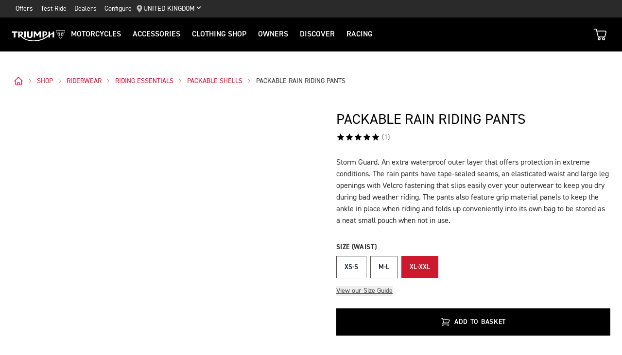

--- FILE ---
content_type: text/html; charset=utf-8
request_url: https://www.triumphmotorcycles.co.uk/shop/clothing/riderwear/riding-essentials/packable-shells/packable-rain-riding-pants-mfna2045
body_size: 69664
content:
<!DOCTYPE html><html lang="en-GB" class="notranslate triumph-commerce-html" translate="no"><head><meta charSet="utf-8"/><meta name="viewport" content="width=device-width, initial-scale=1"/><link rel="preload" as="image" href="https://www.triumphmotorcycles.co.uk/media-library/images/central%20marketing%20team/icons%20and%20cta%20pngs/pin%20icon-01.svg"/><link rel="preload" as="image" href="https://www.triumphmotorcycles.co.uk/media-library/misc/misc-images/logo.svg?la=en-GB&amp;hash=19A1C4BBCA4A93E6202DB71659F1C34B2C74D6ED"/><link rel="preload" as="image" href="https://www.triumphmotorcycles.co.uk/_images/Basket-Empty.svg"/><link rel="preload" as="image" imageSrcSet="https://media.triumphmotorcycles.co.uk/image/upload/t_/c_limit,w_384/f_auto/q_auto:eco/v1701871745/jrohnlik8nllgjt4qu8f?_a=BAVAZGDW0 384w, https://media.triumphmotorcycles.co.uk/image/upload/t_/c_limit,w_640/f_auto/q_auto:eco/v1701871745/jrohnlik8nllgjt4qu8f?_a=BAVAZGDW0 640w, https://media.triumphmotorcycles.co.uk/image/upload/t_/c_limit,w_750/f_auto/q_auto:eco/v1701871745/jrohnlik8nllgjt4qu8f?_a=BAVAZGDW0 750w, https://media.triumphmotorcycles.co.uk/image/upload/t_/c_limit,w_828/f_auto/q_auto:eco/v1701871745/jrohnlik8nllgjt4qu8f?_a=BAVAZGDW0 828w, https://media.triumphmotorcycles.co.uk/image/upload/t_/c_limit,w_1080/f_auto/q_auto:eco/v1701871745/jrohnlik8nllgjt4qu8f?_a=BAVAZGDW0 1080w, https://media.triumphmotorcycles.co.uk/image/upload/t_/c_limit,w_1200/f_auto/q_auto:eco/v1701871745/jrohnlik8nllgjt4qu8f?_a=BAVAZGDW0 1200w, https://media.triumphmotorcycles.co.uk/image/upload/t_/c_limit,w_1920/f_auto/q_auto:eco/v1701871745/jrohnlik8nllgjt4qu8f?_a=BAVAZGDW0 1920w, https://media.triumphmotorcycles.co.uk/image/upload/t_/c_limit,w_2048/f_auto/q_auto:eco/v1701871745/jrohnlik8nllgjt4qu8f?_a=BAVAZGDW0 2048w, https://media.triumphmotorcycles.co.uk/image/upload/t_/c_limit,w_3840/f_auto/q_auto:eco/v1701871745/jrohnlik8nllgjt4qu8f?_a=BAVAZGDW0 3840w" imageSizes="50vw" fetchPriority="high"/><link rel="preload" as="image" imageSrcSet="https://media.triumphmotorcycles.co.uk/image/upload/t_/c_limit,w_384/f_auto/q_auto:eco/v1701871753/yps68szi66gvirkjukhb?_a=BAVAZGDW0 384w, https://media.triumphmotorcycles.co.uk/image/upload/t_/c_limit,w_640/f_auto/q_auto:eco/v1701871753/yps68szi66gvirkjukhb?_a=BAVAZGDW0 640w, https://media.triumphmotorcycles.co.uk/image/upload/t_/c_limit,w_750/f_auto/q_auto:eco/v1701871753/yps68szi66gvirkjukhb?_a=BAVAZGDW0 750w, https://media.triumphmotorcycles.co.uk/image/upload/t_/c_limit,w_828/f_auto/q_auto:eco/v1701871753/yps68szi66gvirkjukhb?_a=BAVAZGDW0 828w, https://media.triumphmotorcycles.co.uk/image/upload/t_/c_limit,w_1080/f_auto/q_auto:eco/v1701871753/yps68szi66gvirkjukhb?_a=BAVAZGDW0 1080w, https://media.triumphmotorcycles.co.uk/image/upload/t_/c_limit,w_1200/f_auto/q_auto:eco/v1701871753/yps68szi66gvirkjukhb?_a=BAVAZGDW0 1200w, https://media.triumphmotorcycles.co.uk/image/upload/t_/c_limit,w_1920/f_auto/q_auto:eco/v1701871753/yps68szi66gvirkjukhb?_a=BAVAZGDW0 1920w, https://media.triumphmotorcycles.co.uk/image/upload/t_/c_limit,w_2048/f_auto/q_auto:eco/v1701871753/yps68szi66gvirkjukhb?_a=BAVAZGDW0 2048w, https://media.triumphmotorcycles.co.uk/image/upload/t_/c_limit,w_3840/f_auto/q_auto:eco/v1701871753/yps68szi66gvirkjukhb?_a=BAVAZGDW0 3840w" imageSizes="50vw"/><link rel="preload" as="image" href="/shop/clothing/_next/static/media/delivery-icon.0bf335b5.svg"/><link rel="preload" as="image" href="/shop/clothing/_next/static/media/return-icon.fb08265b.svg"/><link rel="preload" as="image" href="/shop/clothing/_next/static/media/icon-shipping-simple.684e340e.svg"/><link rel="preload" as="image" href="/shop/clothing/_next/static/media/icon-warranty-simple.9964aa50.svg"/><link rel="preload" as="image" href="/shop/clothing/_next/static/media/icon-exchange-simple.b819b887.svg"/><link rel="stylesheet" href="/shop/clothing/_next/static/css/c349a97918a62519.css" data-precedence="next"/><link rel="stylesheet" href="/shop/clothing/_next/static/css/0fc386888b037277.css" data-precedence="next"/><link rel="stylesheet" href="/shop/clothing/_next/static/css/e1f4dfc98418bcb6.css" data-precedence="next"/><link rel="preload" as="script" fetchPriority="low" href="/shop/clothing/_next/static/chunks/webpack-8c387010252019f3.js"/><script src="/shop/clothing/_next/static/chunks/1dd3208c-d0278d1f62c6d443.js" async=""></script><script src="/shop/clothing/_next/static/chunks/528-3533d05107784a44.js" async=""></script><script src="/shop/clothing/_next/static/chunks/main-app-302ff26dc69a5d4b.js" async=""></script><script src="/shop/clothing/_next/static/chunks/eff3808b-044993395a3b68dc.js" async=""></script><script src="/shop/clothing/_next/static/chunks/7d384bb9-0c6aa1bc75389534.js" async=""></script><script src="/shop/clothing/_next/static/chunks/8cb2674e-2abd20508fd703c8.js" async=""></script><script src="/shop/clothing/_next/static/chunks/25c8a87d-ce3e8140c56eed9e.js" async=""></script><script src="/shop/clothing/_next/static/chunks/576-44adcb8d9eb86b5f.js" async=""></script><script src="/shop/clothing/_next/static/chunks/363-7ede64ef9a6f9a8d.js" async=""></script><script src="/shop/clothing/_next/static/chunks/439-3d0b3b0fdb6b9317.js" async=""></script><script src="/shop/clothing/_next/static/chunks/714-607d551ef2538242.js" async=""></script><script src="/shop/clothing/_next/static/chunks/app/%5Blocale%5D/not-found-325aebeb59be514e.js" async=""></script><script src="/shop/clothing/_next/static/chunks/d0ee01ad-16bde369f377f91a.js" async=""></script><script src="/shop/clothing/_next/static/chunks/921-9b4daa9bb8d3e4a2.js" async=""></script><script src="/shop/clothing/_next/static/chunks/app/layout-312180920e4cbbb2.js" async=""></script><link rel="preload" href="https://cdn-ukwest.onetrust.com/scripttemplates/otSDKStub.js" as="script"/><link rel="preload" href="https://www.paypal.com/sdk/js?client-id=AXeVMxgOM3Jzlu-qlQ0wqKKC51wb5uwE0t0O00OM4vU-zSil10UdOa-D9NsGqEWTdMWNOiabX0d8zKpH&amp;currency=GBP&amp;components=messages" as="script"/><meta name="theme-color" content="#000000"/><title>Packable Waterproof Rain Suit in Black | Motorcycle Clothing</title><meta name="description" content="The rain pants have tape-sealed seams, an elasticated waist and large leg openings with Velcro fastening that slips easily over your outerwear to keep you dry during bad weather riding."/><meta name="robots" content="index, follow"/><meta name="google" content="notranslate"/><link rel="canonical" href="https://www.triumphmotorcycles.co.uk/shop/clothing/riderwear/riding-essentials/packable-shells/packable-rain-riding-pants-mfna2045"/><meta name="apple-mobile-web-app-capable" content="yes"/><meta name="apple-mobile-web-app-status-bar-style" content="black"/><meta property="og:title" content="Packable Waterproof Rain Suit in Black | Motorcycle Clothing"/><meta property="og:description" content="The rain pants have tape-sealed seams, an elasticated waist and large leg openings with Velcro fastening that slips easily over your outerwear to keep you dry during bad weather riding."/><meta property="og:url" content="https://www.triumphmotorcycles.co.uk/shop/clothing/riderwear/riding-essentials/packable-shells/packable-rain-riding-pants-mfna2045"/><meta property="og:site_name" content="Triumph Motorcycles"/><meta property="og:locale" content="en-GB"/><meta property="og:image" content="http://media.triumphmotorcycles.co.uk/image/upload/v1701871745/jrohnlik8nllgjt4qu8f.jpg?_i=AK"/><meta property="og:type" content="website"/><meta name="twitter:card" content="summary_large_image"/><meta name="twitter:site" content="@OfficialTriumph"/><meta name="twitter:title" content="Packable Waterproof Rain Suit in Black | Motorcycle Clothing"/><meta name="twitter:description" content="The rain pants have tape-sealed seams, an elasticated waist and large leg openings with Velcro fastening that slips easily over your outerwear to keep you dry during bad weather riding."/><meta name="twitter:image" content="http://media.triumphmotorcycles.co.uk/image/upload/v1701871745/jrohnlik8nllgjt4qu8f.jpg?_i=AK"/><link rel="icon" href="/favicon.ico"/><link rel="stylesheet" href="https://www.triumphmotorcycles.co.uk/_styles/styles.css"/><script src="/shop/clothing/_next/static/chunks/polyfills-42372ed130431b0a.js" noModule=""></script></head><body id="triumph-commerce-html"><header style="position:fixed;margin-top:0;top:0" class="header header-custom-scroll" id="header" role="banner" itemScope="" itemType="http://schema.org/WPHeader"><div class="header__upper"><nav class="header__secondary-nav header__secondary-nav--upper"><a href="/latest-offers" class="header__secondary-nav-link" title="Offers">Offers</a><a href="/forms/test-ride" class="header__secondary-nav-link" title="Test Ride">Test Ride</a><a href="/dealers/dealer-search" class="header__secondary-nav-link" title="Dealers">Dealers</a><a href="/configure" class="header__secondary-nav-link" title="Configure">Configure</a></nav><button type="button" class="header__country-picker header__country-picker--upper" data-navigation-target="country-picker" data-item-countryselectorid="1c03be0a-1c0d-4508-b375-fd7f990c5bf1"><img src="https://www.triumphmotorcycles.co.uk/media-library/images/central%20marketing%20team/icons%20and%20cta%20pngs/pin%20icon-01.svg" alt="Geo pin logo"/><span>United Kingdom</span><span class="icon icon--chevron-down-2"></span></button></div><div class="header__main" data-navigation-version="2"><div class="header__left"><button type="button" class="header__mobile-menu" aria-label="Toggle Navigation" data-navigation-target="mobile-menu"><div><span></span><span></span><span></span><span></span></div></button><h3 class="header__home"><a href="/" aria-label="Triumph Home"><img src="https://www.triumphmotorcycles.co.uk/media-library/misc/misc-images/logo.svg?la=en-GB&amp;hash=19A1C4BBCA4A93E6202DB71659F1C34B2C74D6ED" alt="Triumph Logo"/></a></h3><nav class="header__primary-nav"><a class="header__primary-nav-link" data-navigation-target="primary-navigation" data-item-id="e7a07942-4591-4171-9118-543076cb3c8f" data-item-has-children="true" tabindex="0">Motorcycles</a><a href="/configure" class="header__primary-nav-link" data-navigation-target="primary-navigation" data-item-id="f13a0bd3-1aa2-427c-99b7-862499e9cbad" data-item-has-children="true" tabindex="0">Accessories</a><a href="/shop" class="header__primary-nav-link" data-navigation-target="primary-navigation" data-item-id="4be6bace-49f7-47d0-92f8-f1ead2f25ab8" data-item-has-children="true" tabindex="0">Clothing Shop</a><a href="/owners/total-care" class="header__primary-nav-link" data-navigation-target="primary-navigation" data-item-id="da2b0ceb-467c-4c2f-a48b-780b187ec918" data-item-has-children="true" tabindex="0">Owners</a><a href="/for-the-ride" class="header__primary-nav-link" data-navigation-target="primary-navigation" data-item-id="e5b7f530-18d7-4cd4-9192-de4fe13bb367" data-item-has-children="true" tabindex="0">DISCOVER</a><a href="/for-the-ride/racing" class="header__primary-nav-link" data-navigation-target="primary-navigation" data-item-id="cfd341da-23f3-47fb-a503-bb4c947a648f" data-item-has-children="true" tabindex="0">RACING</a></nav></div><div class="header__center"><h3 class="header__mobile-home"><a href="/" aria-label="Triumph Home"><img src="https://www.triumphmotorcycles.co.uk/media-library/misc/misc-images/logo.svg?la=en-GB&amp;hash=19A1C4BBCA4A93E6202DB71659F1C34B2C74D6ED" alt="Triumph Logo"/></a></h3></div><div class="header__right"><div class="header__secondary-nav header__secondary-nav--main"><a href="/latest-offers" class="header__secondary-nav-link" title="Offers">Offers</a><a href="/forms/test-ride" class="header__secondary-nav-link" title="Test Ride">Test Ride</a><a href="/dealers/dealer-search" class="header__secondary-nav-link" title="Dealers">Dealers</a><a href="/configure" class="header__secondary-nav-link" title="Configure">Configure</a></div><div class="header__basket" data-navigation-target="header-basket"><a href="/shop/checkout"><img src="https://www.triumphmotorcycles.co.uk/_images/Basket-Empty.svg" alt="Basket"/><span data-navigation-target="header-basket-count" class="hidden header__basket-count"></span></a></div><button type="button" class="header__country-picker header__country-picker--main" data-navigation-target="country-picker" data-item-countryselectorid="1c03be0a-1c0d-4508-b375-fd7f990c5bf1"><img src="https://www.triumphmotorcycles.co.uk/media-library/images/central%20marketing%20team/icons%20and%20cta%20pngs/pin%20icon-01.svg" alt="Geo pin logo"/><span>United Kingdom</span><span class="icon icon--chevron-down-2"></span></button></div></div><div id="navigation-root"></div><div class="header-basket" data-basket-items="0" data-parts-count="0" data-clothing-count="0"></div></header><main class="triumph-commerce triumph-website"><script type="application/ld+json">{"@context":"https://schema.org","@type":"BreadcrumbList","itemListElement":[{"@type":"ListItem","position":0,"item":{"@id":"https://www.triumphmotorcycles.co.uk/","name":"home"}},{"@type":"ListItem","position":1,"item":{"@id":"https://www.triumphmotorcycles.co.uk/shop","name":"shop"}},{"@type":"ListItem","position":2,"item":{"@id":"https://www.triumphmotorcycles.co.uk/shop/clothing/riderwear","name":"riderwear"}},{"@type":"ListItem","position":3,"item":{"@id":"https://www.triumphmotorcycles.co.uk/shop/clothing/riderwear/riding-essentials","name":"riding essentials"}},{"@type":"ListItem","position":4,"item":{"@id":"https://www.triumphmotorcycles.co.uk/shop/clothing/riderwear/riding-essentials/packable-shells","name":"packable shells"}},{"@type":"ListItem","position":5,"item":{"@id":"https://www.triumphmotorcycles.co.uk/shop/clothing/riderwear/riding-essentials/packable-shells/packable-rain-riding-pants-mfna2045","name":"Packable Rain Riding Pants"}}]}</script><script type="application/ld+json">{"@context":"https://schema.org","@type":"Product","sku":"MFNA2045","description":"Storm Guard. An extra waterproof outer layer that offers protection in extreme conditions.\nThe rain pants have tape-sealed seams, an elasticated  waist and large leg openings with Velcro fastening that slips easily over your outerwear to keep you dry during bad weather riding. The pants also feature grip material panels to keep the ankle in place when riding and folds up conveniently into its own bag to be stored as a neat small pouch when not in use. This product is not intended to offer protection against injury and is not considered to be ‘personal protective equipment&apos; as defined in or within the scope of the Regulation (EU) 2016/425 regarding Personal Protective Equipment","color":"Black","material":"Nylon","category":"Packable Shells","image":["http://media.triumphmotorcycles.co.uk/image/upload/v1701871745/jrohnlik8nllgjt4qu8f.jpg?_i=AK","http://media.triumphmotorcycles.co.uk/image/upload/v1701871753/yps68szi66gvirkjukhb.jpg?_i=AK","http://media.triumphmotorcycles.co.uk/image/upload/v1694678919/MFNA2045_CLO_20_ADVENTURE_PACKABLE_RAIN_PANTS_WOMEN_1_ul5rb4.jpg","http://media.triumphmotorcycles.co.uk/image/upload/v1694678931/MFNA2045_CLO_20_ADVENTURE_PACKABLE_RAIN_PANTS_WOMEN_2_vdkmuu.jpg"],"brand":{"@type":"Brand","name":"Triumph Motorcycles"},"manufacturer":{"@type":"Organization","name":"Triumph Motorcycles","logo":{"@type":"ImageObject","url":"https://images.triumphmotorcycles.co.uk/img/triumph_logo.svg"}},"offers":[{"price":65,"priceCurrency":"GBP","availability":"https://schema.org/InStock","@type":"Offer"}],"name":"Packable Rain Riding Pants"}</script><div class="triumph-website-productlistordetailspage"><div class="relative bg-canvas md:pb-6"><section class="mx-auto max-w-[1580px] sm:px-4 lg:px-6 p-8 !pb-0 md:!pb-8"><nav><ul class="my-2 text-base flex flex-wrap items-center pl-1 md:mt-4 md:pb-2 xl:mt-0 list-disc list-none !ml-0 my-0" aria-label="breadcrumbs"><li class="my-2 before:!content-none pl-0 text-base tracking-normal mr-2 !text-sm uppercase !my-1" aria-label="home"><a href="/" target="_self" rel="noreferrer" aria-label="l" class="flex items-center text-xs md:text-sm inline-block"><svg xmlns="http://www.w3.org/2000/svg" fill="none" viewBox="0 0 24 24" stroke-width="1.5" stroke="currentColor" class="w-4 h-4 md:w-5 md:h-5"><path stroke-linecap="round" stroke-linejoin="round" d="M2.25 12l8.954-8.955c.44-.439 1.152-.439 1.591 0L21.75 12M4.5 9.75v10.125c0 .621.504 1.125 1.125 1.125H9.75v-4.875c0-.621.504-1.125 1.125-1.125h2.25c.621 0 1.125.504 1.125 1.125V21h4.125c.621 0 1.125-.504 1.125-1.125V9.75M8.25 21h8.25"></path></svg><div><svg xmlns="http://www.w3.org/2000/svg" fill="none" viewBox="0 0 24 24" stroke-width="1.5" stroke="currentColor" class="w-3 h-3 ml-2"><path stroke-linecap="round" stroke-linejoin="round" d="M8.25 4.5l7.5 7.5-7.5 7.5"></path></svg></div></a></li><li class="my-2 before:!content-none pl-0 text-base tracking-normal mr-2 !text-sm uppercase !my-1" aria-label="shop"><a href="/shop" target="_self" rel="noreferrer" class="flex items-center text-sm inline-block">shop<div><svg xmlns="http://www.w3.org/2000/svg" fill="none" viewBox="0 0 24 24" stroke-width="1.5" stroke="currentColor" class="w-3 h-3 ml-2"><path stroke-linecap="round" stroke-linejoin="round" d="M8.25 4.5l7.5 7.5-7.5 7.5"></path></svg></div></a></li><li class="my-2 before:!content-none pl-0 text-base tracking-normal mr-2 !text-sm uppercase !my-1" aria-label="riderwear"><a class="flex items-center text-sm inline-block" href="/shop/clothing/riderwear">riderwear<div><svg xmlns="http://www.w3.org/2000/svg" fill="none" viewBox="0 0 24 24" stroke-width="1.5" stroke="currentColor" class="w-3 h-3 ml-2"><path stroke-linecap="round" stroke-linejoin="round" d="M8.25 4.5l7.5 7.5-7.5 7.5"></path></svg></div></a></li><li class="my-2 before:!content-none pl-0 text-base tracking-normal mr-2 !text-sm uppercase !my-1" aria-label="riding essentials"><a class="flex items-center text-sm inline-block" href="/shop/clothing/riderwear/riding-essentials">riding essentials<div><svg xmlns="http://www.w3.org/2000/svg" fill="none" viewBox="0 0 24 24" stroke-width="1.5" stroke="currentColor" class="w-3 h-3 ml-2"><path stroke-linecap="round" stroke-linejoin="round" d="M8.25 4.5l7.5 7.5-7.5 7.5"></path></svg></div></a></li><li class="my-2 before:!content-none pl-0 text-base tracking-normal mr-2 !text-sm uppercase !my-1" aria-label="packable shells"><a class="flex items-center text-sm inline-block" href="/shop/clothing/riderwear/riding-essentials/packable-shells">packable shells<div><svg xmlns="http://www.w3.org/2000/svg" fill="none" viewBox="0 0 24 24" stroke-width="1.5" stroke="currentColor" class="w-3 h-3 ml-2"><path stroke-linecap="round" stroke-linejoin="round" d="M8.25 4.5l7.5 7.5-7.5 7.5"></path></svg></div></a></li><li class="my-2 before:!content-none pl-0 text-base tracking-normal mr-2 !text-sm uppercase !my-1" aria-label="Packable Rain Riding Pants"><p class="text-base my-2 text cursor-default !my-0 text-sm">Packable Rain Riding Pants</p></li></ul></nav><div class="md:grid md:grid-cols-2 md:items-start md:gap-10"><div><h2 class="sr-only">Images</h2><div class="hidden grid-cols-1 md:grid md:grid-cols-2 md:gap-8"><img alt="" fetchPriority="high" loading="eager" width="700" height="900" decoding="async" data-nimg="1" class="md:col-span-2 object-contain w-full h-full" style="color:transparent" sizes="50vw" srcSet="https://media.triumphmotorcycles.co.uk/image/upload/t_/c_limit,w_384/f_auto/q_auto:eco/v1701871745/jrohnlik8nllgjt4qu8f?_a=BAVAZGDW0 384w, https://media.triumphmotorcycles.co.uk/image/upload/t_/c_limit,w_640/f_auto/q_auto:eco/v1701871745/jrohnlik8nllgjt4qu8f?_a=BAVAZGDW0 640w, https://media.triumphmotorcycles.co.uk/image/upload/t_/c_limit,w_750/f_auto/q_auto:eco/v1701871745/jrohnlik8nllgjt4qu8f?_a=BAVAZGDW0 750w, https://media.triumphmotorcycles.co.uk/image/upload/t_/c_limit,w_828/f_auto/q_auto:eco/v1701871745/jrohnlik8nllgjt4qu8f?_a=BAVAZGDW0 828w, https://media.triumphmotorcycles.co.uk/image/upload/t_/c_limit,w_1080/f_auto/q_auto:eco/v1701871745/jrohnlik8nllgjt4qu8f?_a=BAVAZGDW0 1080w, https://media.triumphmotorcycles.co.uk/image/upload/t_/c_limit,w_1200/f_auto/q_auto:eco/v1701871745/jrohnlik8nllgjt4qu8f?_a=BAVAZGDW0 1200w, https://media.triumphmotorcycles.co.uk/image/upload/t_/c_limit,w_1920/f_auto/q_auto:eco/v1701871745/jrohnlik8nllgjt4qu8f?_a=BAVAZGDW0 1920w, https://media.triumphmotorcycles.co.uk/image/upload/t_/c_limit,w_2048/f_auto/q_auto:eco/v1701871745/jrohnlik8nllgjt4qu8f?_a=BAVAZGDW0 2048w, https://media.triumphmotorcycles.co.uk/image/upload/t_/c_limit,w_3840/f_auto/q_auto:eco/v1701871745/jrohnlik8nllgjt4qu8f?_a=BAVAZGDW0 3840w" src="https://media.triumphmotorcycles.co.uk/image/upload/t_/c_limit,w_3840/f_auto/q_auto:eco/v1701871745/jrohnlik8nllgjt4qu8f?_a=BAVAZGDW0"/><img alt="" loading="eager" width="700" height="900" decoding="async" data-nimg="1" class="hidden md:block object-contain w-full h-full" style="color:transparent" sizes="50vw" srcSet="https://media.triumphmotorcycles.co.uk/image/upload/t_/c_limit,w_384/f_auto/q_auto:eco/v1701871753/yps68szi66gvirkjukhb?_a=BAVAZGDW0 384w, https://media.triumphmotorcycles.co.uk/image/upload/t_/c_limit,w_640/f_auto/q_auto:eco/v1701871753/yps68szi66gvirkjukhb?_a=BAVAZGDW0 640w, https://media.triumphmotorcycles.co.uk/image/upload/t_/c_limit,w_750/f_auto/q_auto:eco/v1701871753/yps68szi66gvirkjukhb?_a=BAVAZGDW0 750w, https://media.triumphmotorcycles.co.uk/image/upload/t_/c_limit,w_828/f_auto/q_auto:eco/v1701871753/yps68szi66gvirkjukhb?_a=BAVAZGDW0 828w, https://media.triumphmotorcycles.co.uk/image/upload/t_/c_limit,w_1080/f_auto/q_auto:eco/v1701871753/yps68szi66gvirkjukhb?_a=BAVAZGDW0 1080w, https://media.triumphmotorcycles.co.uk/image/upload/t_/c_limit,w_1200/f_auto/q_auto:eco/v1701871753/yps68szi66gvirkjukhb?_a=BAVAZGDW0 1200w, https://media.triumphmotorcycles.co.uk/image/upload/t_/c_limit,w_1920/f_auto/q_auto:eco/v1701871753/yps68szi66gvirkjukhb?_a=BAVAZGDW0 1920w, https://media.triumphmotorcycles.co.uk/image/upload/t_/c_limit,w_2048/f_auto/q_auto:eco/v1701871753/yps68szi66gvirkjukhb?_a=BAVAZGDW0 2048w, https://media.triumphmotorcycles.co.uk/image/upload/t_/c_limit,w_3840/f_auto/q_auto:eco/v1701871753/yps68szi66gvirkjukhb?_a=BAVAZGDW0 3840w" src="https://media.triumphmotorcycles.co.uk/image/upload/t_/c_limit,w_3840/f_auto/q_auto:eco/v1701871753/yps68szi66gvirkjukhb?_a=BAVAZGDW0"/></div><div class="block overflow-hidden md:hidden"><div class="relative"><div class="swiper"><div class="swiper-wrapper"><div class="swiper-slide"><img alt="" loading="lazy" width="800" height="800" decoding="async" data-nimg="1" class="object-contain w-full h-full" style="color:transparent" sizes="100vw" srcSet="https://media.triumphmotorcycles.co.uk/image/upload/t_/c_limit,w_640/f_auto/q_auto:eco/v1701871745/jrohnlik8nllgjt4qu8f?_a=BAVAZGDW0 640w, https://media.triumphmotorcycles.co.uk/image/upload/t_/c_limit,w_750/f_auto/q_auto:eco/v1701871745/jrohnlik8nllgjt4qu8f?_a=BAVAZGDW0 750w, https://media.triumphmotorcycles.co.uk/image/upload/t_/c_limit,w_828/f_auto/q_auto:eco/v1701871745/jrohnlik8nllgjt4qu8f?_a=BAVAZGDW0 828w, https://media.triumphmotorcycles.co.uk/image/upload/t_/c_limit,w_1080/f_auto/q_auto:eco/v1701871745/jrohnlik8nllgjt4qu8f?_a=BAVAZGDW0 1080w, https://media.triumphmotorcycles.co.uk/image/upload/t_/c_limit,w_1200/f_auto/q_auto:eco/v1701871745/jrohnlik8nllgjt4qu8f?_a=BAVAZGDW0 1200w, https://media.triumphmotorcycles.co.uk/image/upload/t_/c_limit,w_1920/f_auto/q_auto:eco/v1701871745/jrohnlik8nllgjt4qu8f?_a=BAVAZGDW0 1920w, https://media.triumphmotorcycles.co.uk/image/upload/t_/c_limit,w_2048/f_auto/q_auto:eco/v1701871745/jrohnlik8nllgjt4qu8f?_a=BAVAZGDW0 2048w, https://media.triumphmotorcycles.co.uk/image/upload/t_/c_limit,w_3840/f_auto/q_auto:eco/v1701871745/jrohnlik8nllgjt4qu8f?_a=BAVAZGDW0 3840w" src="https://media.triumphmotorcycles.co.uk/image/upload/t_/c_limit,w_3840/f_auto/q_auto:eco/v1701871745/jrohnlik8nllgjt4qu8f?_a=BAVAZGDW0"/></div><div class="swiper-slide"><img alt="" loading="lazy" width="800" height="800" decoding="async" data-nimg="1" class="object-contain w-full h-full" style="color:transparent" sizes="100vw" srcSet="https://media.triumphmotorcycles.co.uk/image/upload/t_/c_limit,w_640/f_auto/q_auto:eco/v1701871753/yps68szi66gvirkjukhb?_a=BAVAZGDW0 640w, https://media.triumphmotorcycles.co.uk/image/upload/t_/c_limit,w_750/f_auto/q_auto:eco/v1701871753/yps68szi66gvirkjukhb?_a=BAVAZGDW0 750w, https://media.triumphmotorcycles.co.uk/image/upload/t_/c_limit,w_828/f_auto/q_auto:eco/v1701871753/yps68szi66gvirkjukhb?_a=BAVAZGDW0 828w, https://media.triumphmotorcycles.co.uk/image/upload/t_/c_limit,w_1080/f_auto/q_auto:eco/v1701871753/yps68szi66gvirkjukhb?_a=BAVAZGDW0 1080w, https://media.triumphmotorcycles.co.uk/image/upload/t_/c_limit,w_1200/f_auto/q_auto:eco/v1701871753/yps68szi66gvirkjukhb?_a=BAVAZGDW0 1200w, https://media.triumphmotorcycles.co.uk/image/upload/t_/c_limit,w_1920/f_auto/q_auto:eco/v1701871753/yps68szi66gvirkjukhb?_a=BAVAZGDW0 1920w, https://media.triumphmotorcycles.co.uk/image/upload/t_/c_limit,w_2048/f_auto/q_auto:eco/v1701871753/yps68szi66gvirkjukhb?_a=BAVAZGDW0 2048w, https://media.triumphmotorcycles.co.uk/image/upload/t_/c_limit,w_3840/f_auto/q_auto:eco/v1701871753/yps68szi66gvirkjukhb?_a=BAVAZGDW0 3840w" src="https://media.triumphmotorcycles.co.uk/image/upload/t_/c_limit,w_3840/f_auto/q_auto:eco/v1701871753/yps68szi66gvirkjukhb?_a=BAVAZGDW0"/></div></div><div class="swiper-pagination"></div></div><div class="swiper-buttons flex justify-between absolute top-2/4 -mt-4 z-[5] pointer-events-none w-full"><div><button class="flex items-center p-2 sm:p-4 rounded-full justify-center ml-2 pointer-events-auto md:ml-4 bg-ui-primary text-text-secondary hover:bg-dim-ui-primary focus:ring-ui-primary shadow"><svg xmlns="http://www.w3.org/2000/svg" fill="none" viewBox="0 0 24 24" stroke-width="1.5" stroke="white" class="w-4 h-4 stroke-white"><path stroke-linecap="round" stroke-linejoin="round" d="M6.75 15.75L3 12m0 0l3.75-3.75M3 12h18"></path></svg></button></div><div><button class="flex items-center p-2 sm:p-4 rounded-full justify-center mr-2 pointer-events-auto md:mr-4 bg-ui-primary text-text-secondary hover:bg-dim-ui-primary focus:ring-ui-primary shadow"><svg xmlns="http://www.w3.org/2000/svg" fill="none" viewBox="0 0 24 24" stroke-width="1.5" stroke="white" class="w-4 h-4 stroke-white"><path stroke-linecap="round" stroke-linejoin="round" d="M17.25 8.25L21 12m0 0l-3.75 3.75M21 12H3"></path></svg></button></div></div></div></div></div><div class="sticky top-[110px] bg-canvas"><div class="pt-6 pb-0 md:pb-6 mx-auto lg:pl-8 md:pb-0"><div class="items-center justify-between sm:flex"><h1 class="my-2 mr-10 tracking-normal text-black md:text-[29px] text-[24px] md:leading-[36px] leading-[29px] uppercase" id="product_title">Packable Rain Riding Pants</h1><h2 class="my-2 !font-medium text-2xl font-semibold uppercase" id="product_price"><div class="relative whitespace-nowrap"></div></h2></div><a href="#reviews" class="inline-block mb-3 border-b-2 border-transparent hover:border-ui-tertiary w-fit" aria-label="Go to reviews"><div class="flex star-rating w-fit"><span class="star"><svg width="18" height="18" viewBox="0 0 24 24" fill="black" xmlns="http://www.w3.org/2000/svg"><path d="M12 2l2.9 6.9 7.1 1-5.2 5 1.3 7.1L12 18l-6.1 4 1.3-7.1-5.2-5 7.1-1L12 2z"></path></svg></span><span class="star"><svg width="18" height="18" viewBox="0 0 24 24" fill="black" xmlns="http://www.w3.org/2000/svg"><path d="M12 2l2.9 6.9 7.1 1-5.2 5 1.3 7.1L12 18l-6.1 4 1.3-7.1-5.2-5 7.1-1L12 2z"></path></svg></span><span class="star"><svg width="18" height="18" viewBox="0 0 24 24" fill="black" xmlns="http://www.w3.org/2000/svg"><path d="M12 2l2.9 6.9 7.1 1-5.2 5 1.3 7.1L12 18l-6.1 4 1.3-7.1-5.2-5 7.1-1L12 2z"></path></svg></span><span class="star"><svg width="18" height="18" viewBox="0 0 24 24" fill="black" xmlns="http://www.w3.org/2000/svg"><path d="M12 2l2.9 6.9 7.1 1-5.2 5 1.3 7.1L12 18l-6.1 4 1.3-7.1-5.2-5 7.1-1L12 2z"></path></svg></span><span class="star"><svg width="18" height="18" viewBox="0 0 24 24" fill="black" xmlns="http://www.w3.org/2000/svg"><path d="M12 2l2.9 6.9 7.1 1-5.2 5 1.3 7.1L12 18l-6.1 4 1.3-7.1-5.2-5 7.1-1L12 2z"></path></svg></span><span class="ml-1 text-sm tracking-wider text-gray-500">(<!-- -->1<!-- -->)</span></div></a><div class="mt-4"><h2 class="my-2 sr-only text-sm font-semibold tracking-wide uppercase">Description</h2>Storm Guard. An extra waterproof outer layer that offers protection in extreme conditions.
The rain pants have tape-sealed seams, an elasticated  waist and large leg openings with Velcro fastening that slips easily over your outerwear to keep you dry during bad weather riding. The pants also feature grip material panels to keep the ankle in place when riding and folds up conveniently into its own bag to be stored as a neat small pouch when not in use.</div><div class="mt-8 lg:col-span-5"><form><div id="product_size-selector" class="mt-8"><div><h2 class="my-2 mb-2 font-medium text-sm font-semibold tracking-wide uppercase">Size (Waist)</h2><div class="my-2" id="headlessui-radiogroup-:R157ahukvff5kkq:" role="radiogroup"><div class="flex flex-row"><div class="cursor-pointer focus:outline-none border-ui-tertiary bg-canvas text-gray-900 hover:bg-gray-50 min-w-12 cursor-pointer mr-2 relative flex items-center justify-center border py-3 px-4 text-sm font-medium uppercase overflow-hidden font-sans-7" id="headlessui-radiogroup-option-:Rr57ahukvff5kkq:" role="radio" aria-checked="false" tabindex="-1" data-headlessui-state=""><span id="headlessui-label-:R2r57ahukvff5kkq:">XS-S</span></div><div class="cursor-pointer focus:outline-none border-ui-tertiary bg-canvas text-gray-900 hover:bg-gray-50 min-w-12 cursor-pointer mr-2 relative flex items-center justify-center border py-3 px-4 text-sm font-medium uppercase overflow-hidden font-sans-7" id="headlessui-radiogroup-option-:R1b57ahukvff5kkq:" role="radio" aria-checked="false" tabindex="-1" data-headlessui-state=""><span id="headlessui-label-:R3b57ahukvff5kkq:">M-L</span></div><div class="cursor-pointer focus:outline-none border-transparent bg-ui-primary text-white hover:bg-ui-primary min-w-12 cursor-pointer mr-2 relative flex items-center justify-center border py-3 px-4 text-sm font-medium uppercase overflow-hidden font-sans-7" id="headlessui-radiogroup-option-:R1r57ahukvff5kkq:" role="radio" aria-checked="true" tabindex="0" data-headlessui-state="checked"><span id="headlessui-label-:R3r57ahukvff5kkq:">XL-XXL</span></div></div></div></div></div><button type="button" aria-haspopup="dialog" aria-expanded="false" aria-controls="radix-:R1nahukvff5kkq:" data-state="closed" class="mt-2 text-sm font-normal underline text-ui-gray-700 hover:text-ui-tertiary">View our Size Guide</button><div><button id="product_add-to-cart-button" type="submit" svg="[object Object]" class="flex items-center justify-center h-12 px-5 font-bold text-xs sm:text-sm uppercase tracking-wider select-none focus-visible:outline focus-visible:outline-2 focus-visible:outline-offset-[-2px] focus-visible:outline-ui-primary bg-dim-ui-tertiary text-text-secondary hover:bg-ui-tertiary focus:ring-black w-full mt-6 font-medium h-14"><span><svg xmlns="http://www.w3.org/2000/svg" fill="none" viewBox="0 0 24 24" stroke-width="1.5" stroke="currentColor" aria-hidden="true" data-slot="icon" class="w-5 h-5 mx-auto mr-2 text-undefined"><path stroke-linecap="round" stroke-linejoin="round" d="M2.25 3h1.386c.51 0 .955.343 1.087.835l.383 1.437M7.5 14.25a3 3 0 0 0-3 3h15.75m-12.75-3h11.218c1.121-2.3 2.1-4.684 2.924-7.138a60.114 60.114 0 0 0-16.536-1.84M7.5 14.25 5.106 5.272M6 20.25a.75.75 0 1 1-1.5 0 .75.75 0 0 1 1.5 0Zm12.75 0a.75.75 0 1 1-1.5 0 .75.75 0 0 1 1.5 0Z"></path></svg></span>Add to Basket</button></div></form><div class="mt-8 md:hidden" data-orientation="vertical"><div data-state="closed" data-orientation="vertical" class="AccordionItem"><h3 data-orientation="vertical" data-state="closed" class="relative AccordionHeader"><button type="button" aria-controls="radix-:R2rahukvff5kkq:" aria-expanded="false" data-state="closed" data-orientation="vertical" id="radix-:Rrahukvff5kkq:" class="AccordionTrigger flex justify-between items-center my-4 w-full font-medium uppercase text-md md:text-xl" data-radix-collection-item=""><div class="flex items-center w-full gap-2"><img src="/shop/clothing/_next/static/media/delivery-icon.0bf335b5.svg" alt="DeliveryIcon" width="24" height="24" class="w-16 h-16 mx-auto"/><h2 class="my-2 !text-[14px] w-full text-left ml-3 text-sm font-semibold tracking-wide uppercase">Free Delivery</h2></div><svg width="15" height="15" viewBox="0 0 15 15" fill="none" xmlns="http://www.w3.org/2000/svg" class="absolute right-0 w-6 h-6 AccordionChevron" aria-hidden="true"><path d="M3.13523 6.15803C3.3241 5.95657 3.64052 5.94637 3.84197 6.13523L7.5 9.56464L11.158 6.13523C11.3595 5.94637 11.6759 5.95657 11.8648 6.15803C12.0536 6.35949 12.0434 6.67591 11.842 6.86477L7.84197 10.6148C7.64964 10.7951 7.35036 10.7951 7.15803 10.6148L3.15803 6.86477C2.95657 6.67591 2.94637 6.35949 3.13523 6.15803Z" fill="currentColor" fill-rule="evenodd" clip-rule="evenodd"></path></svg></button></h3><div data-state="closed" id="radix-:R2rahukvff5kkq:" hidden="" role="region" aria-labelledby="radix-:Rrahukvff5kkq:" data-orientation="vertical" class="AccordionContent" style="--radix-accordion-content-height:var(--radix-collapsible-content-height);--radix-accordion-content-width:var(--radix-collapsible-content-width)"></div></div><div data-state="closed" data-orientation="vertical" class="AccordionItem"><h3 data-orientation="vertical" data-state="closed" class="relative AccordionHeader"><button type="button" aria-controls="radix-:R3bahukvff5kkq:" aria-expanded="false" data-state="closed" data-orientation="vertical" id="radix-:R1bahukvff5kkq:" class="AccordionTrigger flex justify-between items-center my-4 w-full font-medium uppercase text-md md:text-xl" data-radix-collection-item=""><div class="flex items-center w-full gap-2"><img src="/shop/clothing/_next/static/media/return-icon.fb08265b.svg" alt="DeliveryIcon" width="24" height="24" class="w-16 h-16 mx-auto"/><h2 class="my-2 !text-[14px] w-full text-left ml-3 text-sm font-semibold tracking-wide uppercase">Easy 30 Day Returns</h2></div><svg width="15" height="15" viewBox="0 0 15 15" fill="none" xmlns="http://www.w3.org/2000/svg" class="absolute right-0 w-6 h-6 AccordionChevron" aria-hidden="true"><path d="M3.13523 6.15803C3.3241 5.95657 3.64052 5.94637 3.84197 6.13523L7.5 9.56464L11.158 6.13523C11.3595 5.94637 11.6759 5.95657 11.8648 6.15803C12.0536 6.35949 12.0434 6.67591 11.842 6.86477L7.84197 10.6148C7.64964 10.7951 7.35036 10.7951 7.15803 10.6148L3.15803 6.86477C2.95657 6.67591 2.94637 6.35949 3.13523 6.15803Z" fill="currentColor" fill-rule="evenodd" clip-rule="evenodd"></path></svg></button></h3><div data-state="closed" id="radix-:R3bahukvff5kkq:" hidden="" role="region" aria-labelledby="radix-:R1bahukvff5kkq:" data-orientation="vertical" class="AccordionContent" style="--radix-accordion-content-height:var(--radix-collapsible-content-height);--radix-accordion-content-width:var(--radix-collapsible-content-width)"></div></div></div><div class="hidden grid-flow-col gap-4 prose md:grid auto-cols-fr max-w-none prose-headings:mt-1 prose-headings:mb-1 prose-p:text-base prose-p:last:mb-0 prose-a:no-underline prose-a:text-black"><dl class="p-6 mt-10 mb-0 text-center border border-gray-200 bg-canvas-light"><dt class="flex justify-center w-full h-6 mb-4 not-prose"><img src="/shop/clothing/_next/static/media/delivery-icon.0bf335b5.svg" alt="DeliveryIcon" width="28" height="28"/></dt><dd class="m-0 pl-0 mb-0 text-sm [&amp;&gt;div&gt;p]:font-normal [&amp;&gt;div&gt;p]:mb-2"><h2 class="my-2 font-medium text-sm tracking-wide uppercase">Free Delivery</h2><div class="uniform-rich-text-cta-pdp"><p dir="ltr">Free DPD delivery on orders over £45.</p></div><div class="text-center mt-4"><a href="https://www.triumphmotorcycles.co.uk/shop/faqs" target="_blank" rel="noreferrer" class="hover:underline !text-ui-primary text-base inline-block">Read more</a></div></dd></dl><dl class="p-6 mt-10 mb-0 text-center border border-gray-200 bg-canvas-light"><dt class="flex justify-center h-6 mb-4 not-prose"><img src="/shop/clothing/_next/static/media/return-icon.fb08265b.svg" alt="ReturnIcon" width="28" height="28"/></dt><dd class="m-0 pl-0 mb-0 text-sm [&amp;&gt;div&gt;p]:font-normal [&amp;&gt;div&gt;p]:mb-2"><h2 class="my-2 font-medium text-sm tracking-wide uppercase">Easy 30 Day Returns</h2><div class="uniform-rich-text-cta-pdp"><p dir="ltr">Returns are made super simple through our returns portal.</p></div><div class="text-center mt-4"><a href="https://www.triumphmotorcycles.co.uk/shop/faqs" target="_blank" rel="noreferrer" class="hover:underline !text-ui-primary text-base inline-block">Read more</a></div></dd></dl></div></div></div></div></div></section></div><section class="mx-auto max-w-[1580px] sm:px-4 lg:px-6 p-8 undefined"><dl class="grid grid-cols-1 mx-auto leading-7 sm:grid-cols-2 gap-x-6 gap-y-10 ssm:grid-cols-2 md:mx-0 md:max-w-none md:gap-x-10 md:grid-cols-3"><div class="relative flex items-start"><img alt="TriTech Waterproof" draggable="false" loading="lazy" width="150" height="150" decoding="async" data-nimg="1" class="object-contain select-none w-[120px] mr-4" style="color:transparent" srcSet="https://media.triumphmotorcycles.co.uk/image/upload/c_limit,w_256/f_auto/q_auto:eco/v1696168412/vief7xqmhkmm5rbjswmp?_a=BAVAZGDW0 1x, https://media.triumphmotorcycles.co.uk/image/upload/c_limit,w_384/f_auto/q_auto:eco/v1696168412/vief7xqmhkmm5rbjswmp?_a=BAVAZGDW0 2x" src="https://media.triumphmotorcycles.co.uk/image/upload/c_limit,w_384/f_auto/q_auto:eco/v1696168412/vief7xqmhkmm5rbjswmp?_a=BAVAZGDW0"/><div class=""><dt class="mr-2 text-base font-semibold leading-none">TriTech Waterproof</dt><dd class="[&gt;*]:inline"><p class="text-base my-2 text">5k+ waterproofing and breathability offering protection from wet weather conditions, ideal for light to moderate showers</p>
</dd></div></div><div class="relative flex items-start"><img alt="Reflective Zones" draggable="false" loading="lazy" width="150" height="150" decoding="async" data-nimg="1" class="object-contain select-none w-[120px] mr-4" style="color:transparent" srcSet="https://media.triumphmotorcycles.co.uk/image/upload/c_limit,w_256/f_auto/q_auto:eco/v1696168408/ydrk4c01qzyeotbtwjtb?_a=BAVAZGDW0 1x, https://media.triumphmotorcycles.co.uk/image/upload/c_limit,w_384/f_auto/q_auto:eco/v1696168408/ydrk4c01qzyeotbtwjtb?_a=BAVAZGDW0 2x" src="https://media.triumphmotorcycles.co.uk/image/upload/c_limit,w_384/f_auto/q_auto:eco/v1696168408/ydrk4c01qzyeotbtwjtb?_a=BAVAZGDW0"/><div class=""><dt class="mr-2 text-base font-semibold leading-none">Reflective Zones</dt><dd class="[&gt;*]:inline"><p class="text-base my-2 text">Reflective zones bounce light, such as headlights, directly back to the source, giving increased rider visibility at night</p>
</dd></div></div><div class="relative flex items-start"><img alt="Packable" draggable="false" loading="lazy" width="150" height="150" decoding="async" data-nimg="1" class="object-contain select-none w-[120px] mr-4" style="color:transparent" srcSet="https://media.triumphmotorcycles.co.uk/image/upload/c_limit,w_256/f_auto/q_auto:eco/v1696168406/grmkdgeeyepw1abrurio?_a=BAVAZGDW0 1x, https://media.triumphmotorcycles.co.uk/image/upload/c_limit,w_384/f_auto/q_auto:eco/v1696168406/grmkdgeeyepw1abrurio?_a=BAVAZGDW0 2x" src="https://media.triumphmotorcycles.co.uk/image/upload/c_limit,w_384/f_auto/q_auto:eco/v1696168406/grmkdgeeyepw1abrurio?_a=BAVAZGDW0"/><div class=""><dt class="mr-2 text-base font-semibold leading-none">Packable</dt><dd class="[&gt;*]:inline"><p class="text-base my-2 text">Packs down neatly into its own storage pouch, enabling the rider to keep the product clean and accessible</p>
</dd></div></div><div class="relative flex items-start"><img alt="Lightweight" draggable="false" loading="lazy" width="150" height="150" decoding="async" data-nimg="1" class="object-contain select-none w-[120px] mr-4" style="color:transparent" srcSet="https://media.triumphmotorcycles.co.uk/image/upload/c_limit,w_256/f_auto/q_auto:eco/v1696168406/bw18ojm4xrjuljnt42j5?_a=BAVAZGDW0 1x, https://media.triumphmotorcycles.co.uk/image/upload/c_limit,w_384/f_auto/q_auto:eco/v1696168406/bw18ojm4xrjuljnt42j5?_a=BAVAZGDW0 2x" src="https://media.triumphmotorcycles.co.uk/image/upload/c_limit,w_384/f_auto/q_auto:eco/v1696168406/bw18ojm4xrjuljnt42j5?_a=BAVAZGDW0"/><div class=""><dt class="mr-2 text-base font-semibold leading-none">Lightweight</dt><dd class="[&gt;*]:inline"><p class="text-base my-2 text">Ideal for rides where weight-saving is important, making it easy to pack and travel</p>
</dd></div></div></dl></section><section class="mx-auto max-w-[1580px] sm:px-4 lg:px-6 p-8 !pt-1 md:!pt-8 !max-w-[1200px]"><div dir="ltr" data-orientation="horizontal" class="flex flex-col"><div role="tablist" aria-orientation="horizontal" class="flex overflow-y-hidden border-b-2 sm:overflow-scroll scrollbar-hide lg:overflow-hidden pb-[2px] border-ui-tertiary-hilite" tabindex="-1" data-orientation="horizontal" style="outline:none"><button type="button" role="tab" aria-selected="true" aria-controls="radix-:Rkukvff5kkq:-content-Description" data-state="active" id="radix-:Rkukvff5kkq:-trigger-Description" class="relative min-w-max top-[2px] min-h-max border-b-2 border-transparent pt-1 pl-1 hover:text-black data-[state=active]:text-black data-[state=active]:font-semibold data-[state=active]:border-black data-[state=active]:mb-0 h-16 md:px-6 px-2 first:pl-0 focus-visible:outline focus-visible:outline-2 focus-visible:outline-offset-0 focus-visible:outline-ui-focus" tabindex="-1" data-orientation="horizontal" data-radix-collection-item=""><h3 class="my-2 pl-1 text-sm font-semibold tracking-wide uppercase">Description</h3></button><button type="button" role="tab" aria-selected="false" aria-controls="radix-:Rkukvff5kkq:-content-Features" data-state="inactive" id="radix-:Rkukvff5kkq:-trigger-Features" class="relative min-w-max top-[2px] min-h-max border-b-2 border-transparent pt-1 pl-1 hover:text-black data-[state=active]:text-black data-[state=active]:font-semibold data-[state=active]:border-black data-[state=active]:mb-0 h-16 md:px-6 px-2 first:pl-0 focus-visible:outline focus-visible:outline-2 focus-visible:outline-offset-0 focus-visible:outline-ui-focus" tabindex="-1" data-orientation="horizontal" data-radix-collection-item=""><h3 class="my-2 pl-1 text-sm font-semibold tracking-wide uppercase">Features</h3></button><button type="button" role="tab" aria-selected="false" aria-controls="radix-:Rkukvff5kkq:-content-Technical specs" data-state="inactive" id="radix-:Rkukvff5kkq:-trigger-Technical specs" class="relative min-w-max top-[2px] min-h-max border-b-2 border-transparent pt-1 pl-1 hover:text-black data-[state=active]:text-black data-[state=active]:font-semibold data-[state=active]:border-black data-[state=active]:mb-0 h-16 md:px-6 px-2 first:pl-0 focus-visible:outline focus-visible:outline-2 focus-visible:outline-offset-0 focus-visible:outline-ui-focus" tabindex="-1" data-orientation="horizontal" data-radix-collection-item=""><h3 class="my-2 pl-1 text-sm font-semibold tracking-wide uppercase">Technical specs</h3></button></div><div data-state="active" data-orientation="horizontal" role="tabpanel" aria-labelledby="radix-:Rkukvff5kkq:-trigger-Description" id="radix-:Rkukvff5kkq:-content-Description" tabindex="0" class="py-4" style="animation-duration:0s"><div class=""><div><div class="whitespace-pre-wrap">This product is not intended to offer protection against injury and is not considered to be ‘personal protective equipment&#x27; as defined in or within the scope of the Regulation (EU) 2016/425 regarding Personal Protective Equipment</div></div></div></div><div data-state="inactive" data-orientation="horizontal" role="tabpanel" aria-labelledby="radix-:Rkukvff5kkq:-trigger-Features" hidden="" id="radix-:Rkukvff5kkq:-content-Features" tabindex="0" class="py-4"></div><div data-state="inactive" data-orientation="horizontal" role="tabpanel" aria-labelledby="radix-:Rkukvff5kkq:-trigger-Technical specs" hidden="" id="radix-:Rkukvff5kkq:-content-Technical specs" tabindex="0" class="py-4"></div></div></section><section class="mx-auto max-w-[1580px] sm:px-4 lg:px-6 p-8 undefined" id="reviews"><div id="feefo-product-review-widgetId" class="border-none feefo-review-widget-product" data-product-sku="MFNA2045"></div></section><section class="mx-auto max-w-[1580px] sm:px-4 lg:px-6 p-8 undefined"><div class="[&amp;_.swiper-buttons]:top-[42%]"><h3 class="my-2 mt-8 mb-2 normal-case md:text-[24px] text-[20px] md:leading-[32px] leading-[24px] uppercase">Complete The Look</h3><div class="relative"><div class="swiper"><div class="swiper-wrapper"><div class="swiper-slide"><div class="h-full productCard"><a class="!flex flex-col group h-full inline-block" href="/shop/clothing/riderwear/adventure-touring/motorcycle-pants/intrepid-airflow-unisex-riding-pants-mtjs22341"><div class="flex flex-col justify-between flex-1 grow"><div class="flex flex-col flex-1"><div class="relative w-full overflow-hidden" data-product-name="Intrepid Airflow Unisex Riding Pants" data-product-id="d9809437-4bd4-444a-a231-7bdf276b4a6a" data-product-price="200" data-product-brand="Triumph" data-product-category="Motorcycle Pants" data-product-variant="MTJS22341-42"><div class="relative w-full max-h-[385px] py-2 h-full overflow-hidden group bg-ui-gray-50 rounded-md"><img alt="Intrepid Airflow Unisex Riding Pants" loading="lazy" width="680" height="850" decoding="async" data-nimg="1" class="object-contain object-center w-full mix-blend-multiply h-full product_card-image transition-opacity duration-300 delay-300 group-hover:opacity-0" style="color:transparent" sizes="50vw" srcSet="https://media.triumphmotorcycles.co.uk/image/upload/t_triumph_thumbnail/c_limit,w_384/f_auto/q_auto:eco/v1686136408/sitecoremedialibrary/media-library/images/e-com/product%20images/uk/ss22/gallery/motorcycle/mtjs22341_intrepid_jeans_gallery_ss22_1?_a=BAVAZGDW0 384w, https://media.triumphmotorcycles.co.uk/image/upload/t_triumph_thumbnail/c_limit,w_640/f_auto/q_auto:eco/v1686136408/sitecoremedialibrary/media-library/images/e-com/product%20images/uk/ss22/gallery/motorcycle/mtjs22341_intrepid_jeans_gallery_ss22_1?_a=BAVAZGDW0 640w, https://media.triumphmotorcycles.co.uk/image/upload/t_triumph_thumbnail/c_limit,w_750/f_auto/q_auto:eco/v1686136408/sitecoremedialibrary/media-library/images/e-com/product%20images/uk/ss22/gallery/motorcycle/mtjs22341_intrepid_jeans_gallery_ss22_1?_a=BAVAZGDW0 750w, https://media.triumphmotorcycles.co.uk/image/upload/t_triumph_thumbnail/c_limit,w_828/f_auto/q_auto:eco/v1686136408/sitecoremedialibrary/media-library/images/e-com/product%20images/uk/ss22/gallery/motorcycle/mtjs22341_intrepid_jeans_gallery_ss22_1?_a=BAVAZGDW0 828w, https://media.triumphmotorcycles.co.uk/image/upload/t_triumph_thumbnail/c_limit,w_1080/f_auto/q_auto:eco/v1686136408/sitecoremedialibrary/media-library/images/e-com/product%20images/uk/ss22/gallery/motorcycle/mtjs22341_intrepid_jeans_gallery_ss22_1?_a=BAVAZGDW0 1080w, https://media.triumphmotorcycles.co.uk/image/upload/t_triumph_thumbnail/c_limit,w_1200/f_auto/q_auto:eco/v1686136408/sitecoremedialibrary/media-library/images/e-com/product%20images/uk/ss22/gallery/motorcycle/mtjs22341_intrepid_jeans_gallery_ss22_1?_a=BAVAZGDW0 1200w, https://media.triumphmotorcycles.co.uk/image/upload/t_triumph_thumbnail/c_limit,w_1920/f_auto/q_auto:eco/v1686136408/sitecoremedialibrary/media-library/images/e-com/product%20images/uk/ss22/gallery/motorcycle/mtjs22341_intrepid_jeans_gallery_ss22_1?_a=BAVAZGDW0 1920w, https://media.triumphmotorcycles.co.uk/image/upload/t_triumph_thumbnail/c_limit,w_2048/f_auto/q_auto:eco/v1686136408/sitecoremedialibrary/media-library/images/e-com/product%20images/uk/ss22/gallery/motorcycle/mtjs22341_intrepid_jeans_gallery_ss22_1?_a=BAVAZGDW0 2048w, https://media.triumphmotorcycles.co.uk/image/upload/t_triumph_thumbnail/c_limit,w_3840/f_auto/q_auto:eco/v1686136408/sitecoremedialibrary/media-library/images/e-com/product%20images/uk/ss22/gallery/motorcycle/mtjs22341_intrepid_jeans_gallery_ss22_1?_a=BAVAZGDW0 3840w" src="https://media.triumphmotorcycles.co.uk/image/upload/t_triumph_thumbnail/c_limit,w_3840/f_auto/q_auto:eco/v1686136408/sitecoremedialibrary/media-library/images/e-com/product%20images/uk/ss22/gallery/motorcycle/mtjs22341_intrepid_jeans_gallery_ss22_1?_a=BAVAZGDW0"/><img alt="Intrepid Airflow Unisex Riding Pants" loading="lazy" width="680" height="850" decoding="async" data-nimg="1" class="!absolute py-2 mix-blend-multiply inset-0 object-contain object-center w-full h-full transition-opacity duration-300 delay-300 opacity-0 product_card-image group-hover:opacity-100" style="color:transparent" sizes="50vw" srcSet="https://media.triumphmotorcycles.co.uk/image/upload/t_triumph_thumbnail/c_limit,w_384/f_auto/q_auto:eco/v1686144099/sitecoremedialibrary/media-library/images/e-com/product%20images/uk/ss22/gallery/motorcycle/mtjs22341_intrepid_jeans_gallery_ss22_2?_a=BAVAZGDW0 384w, https://media.triumphmotorcycles.co.uk/image/upload/t_triumph_thumbnail/c_limit,w_640/f_auto/q_auto:eco/v1686144099/sitecoremedialibrary/media-library/images/e-com/product%20images/uk/ss22/gallery/motorcycle/mtjs22341_intrepid_jeans_gallery_ss22_2?_a=BAVAZGDW0 640w, https://media.triumphmotorcycles.co.uk/image/upload/t_triumph_thumbnail/c_limit,w_750/f_auto/q_auto:eco/v1686144099/sitecoremedialibrary/media-library/images/e-com/product%20images/uk/ss22/gallery/motorcycle/mtjs22341_intrepid_jeans_gallery_ss22_2?_a=BAVAZGDW0 750w, https://media.triumphmotorcycles.co.uk/image/upload/t_triumph_thumbnail/c_limit,w_828/f_auto/q_auto:eco/v1686144099/sitecoremedialibrary/media-library/images/e-com/product%20images/uk/ss22/gallery/motorcycle/mtjs22341_intrepid_jeans_gallery_ss22_2?_a=BAVAZGDW0 828w, https://media.triumphmotorcycles.co.uk/image/upload/t_triumph_thumbnail/c_limit,w_1080/f_auto/q_auto:eco/v1686144099/sitecoremedialibrary/media-library/images/e-com/product%20images/uk/ss22/gallery/motorcycle/mtjs22341_intrepid_jeans_gallery_ss22_2?_a=BAVAZGDW0 1080w, https://media.triumphmotorcycles.co.uk/image/upload/t_triumph_thumbnail/c_limit,w_1200/f_auto/q_auto:eco/v1686144099/sitecoremedialibrary/media-library/images/e-com/product%20images/uk/ss22/gallery/motorcycle/mtjs22341_intrepid_jeans_gallery_ss22_2?_a=BAVAZGDW0 1200w, https://media.triumphmotorcycles.co.uk/image/upload/t_triumph_thumbnail/c_limit,w_1920/f_auto/q_auto:eco/v1686144099/sitecoremedialibrary/media-library/images/e-com/product%20images/uk/ss22/gallery/motorcycle/mtjs22341_intrepid_jeans_gallery_ss22_2?_a=BAVAZGDW0 1920w, https://media.triumphmotorcycles.co.uk/image/upload/t_triumph_thumbnail/c_limit,w_2048/f_auto/q_auto:eco/v1686144099/sitecoremedialibrary/media-library/images/e-com/product%20images/uk/ss22/gallery/motorcycle/mtjs22341_intrepid_jeans_gallery_ss22_2?_a=BAVAZGDW0 2048w, https://media.triumphmotorcycles.co.uk/image/upload/t_triumph_thumbnail/c_limit,w_3840/f_auto/q_auto:eco/v1686144099/sitecoremedialibrary/media-library/images/e-com/product%20images/uk/ss22/gallery/motorcycle/mtjs22341_intrepid_jeans_gallery_ss22_2?_a=BAVAZGDW0 3840w" src="https://media.triumphmotorcycles.co.uk/image/upload/t_triumph_thumbnail/c_limit,w_3840/f_auto/q_auto:eco/v1686144099/sitecoremedialibrary/media-library/images/e-com/product%20images/uk/ss22/gallery/motorcycle/mtjs22341_intrepid_jeans_gallery_ss22_2?_a=BAVAZGDW0"/></div></div><h2 class="my-2 mt-4 font-medium product_card-title text-lg font-medium tracking-wide leading-5 uppercase">Intrepid Airflow Unisex Riding Pants</h2><p class="text-base my-2 text hidden mt-0 mb-1 md:block text-ui-gray-700">A lightweight, stripped back design offering superior airflow</p></div><div class="flex flex-col my-1 md:my-2"><div class="mt-0 font-medium product_card-price grow"><span>£200.00</span></div></div></div></a></div></div><div class="swiper-slide"><div class="h-full productCard"><a class="!flex flex-col group h-full inline-block" href="/shop/clothing/riderwear/adventure-touring/motorcycle-pants/bowland-unisex-riding-pants-mtjs21307"><div class="flex flex-col justify-between flex-1 grow"><div class="flex flex-col flex-1"><div class="relative w-full overflow-hidden" data-product-name="Bowland Unisex Riding Pants" data-product-id="1efd551e-fddf-43ce-8c62-0c5d81d8ccab" data-product-price="60" data-product-brand="Triumph" data-product-category="Motorcycle Pants" data-product-variant="MTJS21307-34"><div class="absolute z-[1] px-2 py-1 tracking-normal text-xs uppercase text-white bg-canvas-inverted rounded product_card-badge top-2 left-2 md:top-3 md:left-3 bg-ui-primary">Sale</div><div class="relative w-full max-h-[385px] py-2 h-full overflow-hidden group bg-ui-gray-50 rounded-md"><img alt="Bowland Unisex Riding Pants" loading="lazy" width="680" height="850" decoding="async" data-nimg="1" class="object-contain object-center w-full mix-blend-multiply h-full product_card-image transition-opacity duration-300 delay-300 group-hover:opacity-0" style="color:transparent" sizes="50vw" srcSet="https://media.triumphmotorcycles.co.uk/image/upload/t_triumph_thumbnail/c_limit,w_384/f_auto/q_auto:eco/v1695307343/ahf3gq6scrpmxs2qdpgv?_a=BAVAZGDW0 384w, https://media.triumphmotorcycles.co.uk/image/upload/t_triumph_thumbnail/c_limit,w_640/f_auto/q_auto:eco/v1695307343/ahf3gq6scrpmxs2qdpgv?_a=BAVAZGDW0 640w, https://media.triumphmotorcycles.co.uk/image/upload/t_triumph_thumbnail/c_limit,w_750/f_auto/q_auto:eco/v1695307343/ahf3gq6scrpmxs2qdpgv?_a=BAVAZGDW0 750w, https://media.triumphmotorcycles.co.uk/image/upload/t_triumph_thumbnail/c_limit,w_828/f_auto/q_auto:eco/v1695307343/ahf3gq6scrpmxs2qdpgv?_a=BAVAZGDW0 828w, https://media.triumphmotorcycles.co.uk/image/upload/t_triumph_thumbnail/c_limit,w_1080/f_auto/q_auto:eco/v1695307343/ahf3gq6scrpmxs2qdpgv?_a=BAVAZGDW0 1080w, https://media.triumphmotorcycles.co.uk/image/upload/t_triumph_thumbnail/c_limit,w_1200/f_auto/q_auto:eco/v1695307343/ahf3gq6scrpmxs2qdpgv?_a=BAVAZGDW0 1200w, https://media.triumphmotorcycles.co.uk/image/upload/t_triumph_thumbnail/c_limit,w_1920/f_auto/q_auto:eco/v1695307343/ahf3gq6scrpmxs2qdpgv?_a=BAVAZGDW0 1920w, https://media.triumphmotorcycles.co.uk/image/upload/t_triumph_thumbnail/c_limit,w_2048/f_auto/q_auto:eco/v1695307343/ahf3gq6scrpmxs2qdpgv?_a=BAVAZGDW0 2048w, https://media.triumphmotorcycles.co.uk/image/upload/t_triumph_thumbnail/c_limit,w_3840/f_auto/q_auto:eco/v1695307343/ahf3gq6scrpmxs2qdpgv?_a=BAVAZGDW0 3840w" src="https://media.triumphmotorcycles.co.uk/image/upload/t_triumph_thumbnail/c_limit,w_3840/f_auto/q_auto:eco/v1695307343/ahf3gq6scrpmxs2qdpgv?_a=BAVAZGDW0"/><img alt="Bowland Unisex Riding Pants" loading="lazy" width="680" height="850" decoding="async" data-nimg="1" class="!absolute py-2 mix-blend-multiply inset-0 object-contain object-center w-full h-full transition-opacity duration-300 delay-300 opacity-0 product_card-image group-hover:opacity-100" style="color:transparent" sizes="50vw" srcSet="https://media.triumphmotorcycles.co.uk/image/upload/t_triumph_thumbnail/c_limit,w_384/f_auto/q_auto:eco/v1695307346/ifmwsuasevyejed7enow?_a=BAVAZGDW0 384w, https://media.triumphmotorcycles.co.uk/image/upload/t_triumph_thumbnail/c_limit,w_640/f_auto/q_auto:eco/v1695307346/ifmwsuasevyejed7enow?_a=BAVAZGDW0 640w, https://media.triumphmotorcycles.co.uk/image/upload/t_triumph_thumbnail/c_limit,w_750/f_auto/q_auto:eco/v1695307346/ifmwsuasevyejed7enow?_a=BAVAZGDW0 750w, https://media.triumphmotorcycles.co.uk/image/upload/t_triumph_thumbnail/c_limit,w_828/f_auto/q_auto:eco/v1695307346/ifmwsuasevyejed7enow?_a=BAVAZGDW0 828w, https://media.triumphmotorcycles.co.uk/image/upload/t_triumph_thumbnail/c_limit,w_1080/f_auto/q_auto:eco/v1695307346/ifmwsuasevyejed7enow?_a=BAVAZGDW0 1080w, https://media.triumphmotorcycles.co.uk/image/upload/t_triumph_thumbnail/c_limit,w_1200/f_auto/q_auto:eco/v1695307346/ifmwsuasevyejed7enow?_a=BAVAZGDW0 1200w, https://media.triumphmotorcycles.co.uk/image/upload/t_triumph_thumbnail/c_limit,w_1920/f_auto/q_auto:eco/v1695307346/ifmwsuasevyejed7enow?_a=BAVAZGDW0 1920w, https://media.triumphmotorcycles.co.uk/image/upload/t_triumph_thumbnail/c_limit,w_2048/f_auto/q_auto:eco/v1695307346/ifmwsuasevyejed7enow?_a=BAVAZGDW0 2048w, https://media.triumphmotorcycles.co.uk/image/upload/t_triumph_thumbnail/c_limit,w_3840/f_auto/q_auto:eco/v1695307346/ifmwsuasevyejed7enow?_a=BAVAZGDW0 3840w" src="https://media.triumphmotorcycles.co.uk/image/upload/t_triumph_thumbnail/c_limit,w_3840/f_auto/q_auto:eco/v1695307346/ifmwsuasevyejed7enow?_a=BAVAZGDW0"/></div></div><h2 class="my-2 mt-4 font-medium product_card-title text-lg font-medium tracking-wide leading-5 uppercase">Bowland Unisex Riding Pants</h2><p class="text-base my-2 text hidden mt-0 mb-1 md:block text-ui-gray-700">Constructed with a durable, TriTech waterproof membrane</p></div><div class="flex flex-col my-1 md:my-2"><div class="mt-0 font-medium product_card-price grow"><div class="inline-block text-ui-primary"> <!-- -->£60.00<span class="ml-2 line-through text-black font-normal">£200.00</span></div></div></div><div><div class="flex star-rating w-fit"><span class="star"><svg width="18" height="18" viewBox="0 0 24 24" fill="black" xmlns="http://www.w3.org/2000/svg"><path d="M12 2l2.9 6.9 7.1 1-5.2 5 1.3 7.1L12 18l-6.1 4 1.3-7.1-5.2-5 7.1-1L12 2z"></path></svg></span><span class="star"><svg width="18" height="18" viewBox="0 0 24 24" fill="black" xmlns="http://www.w3.org/2000/svg"><path d="M12 2l2.9 6.9 7.1 1-5.2 5 1.3 7.1L12 18l-6.1 4 1.3-7.1-5.2-5 7.1-1L12 2z"></path></svg></span><span class="star"><svg width="18" height="18" viewBox="0 0 24 24" fill="black" xmlns="http://www.w3.org/2000/svg"><path d="M12 2l2.9 6.9 7.1 1-5.2 5 1.3 7.1L12 18l-6.1 4 1.3-7.1-5.2-5 7.1-1L12 2z"></path></svg></span><span class="star"><svg width="18" height="18" viewBox="0 0 24 24" fill="black" xmlns="http://www.w3.org/2000/svg"><path d="M12 2l2.9 6.9 7.1 1-5.2 5 1.3 7.1L12 18l-6.1 4 1.3-7.1-5.2-5 7.1-1L12 2z"></path></svg></span><span class="star"><svg width="18" height="18" viewBox="0 0 24 24" xmlns="http://www.w3.org/2000/svg"><defs><linearGradient id="gradPartial"><stop offset="0%" stop-color="black"></stop><stop offset="66.66699999999999%" stop-color="black"></stop><stop offset="66.66699999999999%" stop-color="#CCCCCC"></stop><stop offset="100%" stop-color="#CCCCCC"></stop></linearGradient></defs><path d="M12 2l2.9 6.9 7.1 1-5.2 5 1.3 7.1L12 18l-6.1 4 1.3-7.1-5.2-5 7.1-1L12 2z" fill="url(#gradPartial)" stroke="black" stroke-width="1"></path></svg></span><span class="ml-1 text-sm tracking-wider text-gray-500">(<!-- -->3<!-- -->)</span></div></div></div></a></div></div><div class="swiper-slide"><div class="h-full productCard"><a class="!flex flex-col group h-full inline-block" href="/shop/clothing/riderwear/adventure-touring/motorcycle-pants/cannock-waterproof-motorcycle-pants-mtjs2345"><div class="flex flex-col justify-between flex-1 grow"><div class="flex flex-col flex-1"><div class="relative w-full overflow-hidden" data-product-name="Cannock Waterproof Motorcycle Pants" data-product-id="892967fd-1880-49db-8fcb-09982ee5200c" data-product-price="95" data-product-brand="Triumph" data-product-category="Motorcycle Pants" data-product-variant="MTJS2345-38"><div class="absolute z-[1] px-2 py-1 tracking-normal text-xs uppercase text-white bg-canvas-inverted rounded product_card-badge top-2 left-2 md:top-3 md:left-3 bg-ui-primary">Sale</div><div class="relative w-full max-h-[385px] py-2 h-full overflow-hidden group bg-ui-gray-50 rounded-md"><img alt="Cannock Waterproof Motorcycle Pants" loading="lazy" width="680" height="850" decoding="async" data-nimg="1" class="object-contain object-center w-full mix-blend-multiply h-full product_card-image transition-opacity duration-300 delay-300 group-hover:opacity-0" style="color:transparent" sizes="50vw" srcSet="https://media.triumphmotorcycles.co.uk/image/upload/t_triumph_thumbnail/c_limit,w_384/f_auto/q_auto:eco/v1690807948/mtjs2345_cannock_jeans_gallery_ss23_1-24834?_a=BAVAZGDW0 384w, https://media.triumphmotorcycles.co.uk/image/upload/t_triumph_thumbnail/c_limit,w_640/f_auto/q_auto:eco/v1690807948/mtjs2345_cannock_jeans_gallery_ss23_1-24834?_a=BAVAZGDW0 640w, https://media.triumphmotorcycles.co.uk/image/upload/t_triumph_thumbnail/c_limit,w_750/f_auto/q_auto:eco/v1690807948/mtjs2345_cannock_jeans_gallery_ss23_1-24834?_a=BAVAZGDW0 750w, https://media.triumphmotorcycles.co.uk/image/upload/t_triumph_thumbnail/c_limit,w_828/f_auto/q_auto:eco/v1690807948/mtjs2345_cannock_jeans_gallery_ss23_1-24834?_a=BAVAZGDW0 828w, https://media.triumphmotorcycles.co.uk/image/upload/t_triumph_thumbnail/c_limit,w_1080/f_auto/q_auto:eco/v1690807948/mtjs2345_cannock_jeans_gallery_ss23_1-24834?_a=BAVAZGDW0 1080w, https://media.triumphmotorcycles.co.uk/image/upload/t_triumph_thumbnail/c_limit,w_1200/f_auto/q_auto:eco/v1690807948/mtjs2345_cannock_jeans_gallery_ss23_1-24834?_a=BAVAZGDW0 1200w, https://media.triumphmotorcycles.co.uk/image/upload/t_triumph_thumbnail/c_limit,w_1920/f_auto/q_auto:eco/v1690807948/mtjs2345_cannock_jeans_gallery_ss23_1-24834?_a=BAVAZGDW0 1920w, https://media.triumphmotorcycles.co.uk/image/upload/t_triumph_thumbnail/c_limit,w_2048/f_auto/q_auto:eco/v1690807948/mtjs2345_cannock_jeans_gallery_ss23_1-24834?_a=BAVAZGDW0 2048w, https://media.triumphmotorcycles.co.uk/image/upload/t_triumph_thumbnail/c_limit,w_3840/f_auto/q_auto:eco/v1690807948/mtjs2345_cannock_jeans_gallery_ss23_1-24834?_a=BAVAZGDW0 3840w" src="https://media.triumphmotorcycles.co.uk/image/upload/t_triumph_thumbnail/c_limit,w_3840/f_auto/q_auto:eco/v1690807948/mtjs2345_cannock_jeans_gallery_ss23_1-24834?_a=BAVAZGDW0"/><img alt="Cannock Waterproof Motorcycle Pants" loading="lazy" width="680" height="850" decoding="async" data-nimg="1" class="!absolute py-2 mix-blend-multiply inset-0 object-contain object-center w-full h-full transition-opacity duration-300 delay-300 opacity-0 product_card-image group-hover:opacity-100" style="color:transparent" sizes="50vw" srcSet="https://media.triumphmotorcycles.co.uk/image/upload/t_triumph_thumbnail/c_limit,w_384/f_auto/q_auto:eco/v1690807948/mtjs2345_cannock_jeans_gallery_ss23_2-24836?_a=BAVAZGDW0 384w, https://media.triumphmotorcycles.co.uk/image/upload/t_triumph_thumbnail/c_limit,w_640/f_auto/q_auto:eco/v1690807948/mtjs2345_cannock_jeans_gallery_ss23_2-24836?_a=BAVAZGDW0 640w, https://media.triumphmotorcycles.co.uk/image/upload/t_triumph_thumbnail/c_limit,w_750/f_auto/q_auto:eco/v1690807948/mtjs2345_cannock_jeans_gallery_ss23_2-24836?_a=BAVAZGDW0 750w, https://media.triumphmotorcycles.co.uk/image/upload/t_triumph_thumbnail/c_limit,w_828/f_auto/q_auto:eco/v1690807948/mtjs2345_cannock_jeans_gallery_ss23_2-24836?_a=BAVAZGDW0 828w, https://media.triumphmotorcycles.co.uk/image/upload/t_triumph_thumbnail/c_limit,w_1080/f_auto/q_auto:eco/v1690807948/mtjs2345_cannock_jeans_gallery_ss23_2-24836?_a=BAVAZGDW0 1080w, https://media.triumphmotorcycles.co.uk/image/upload/t_triumph_thumbnail/c_limit,w_1200/f_auto/q_auto:eco/v1690807948/mtjs2345_cannock_jeans_gallery_ss23_2-24836?_a=BAVAZGDW0 1200w, https://media.triumphmotorcycles.co.uk/image/upload/t_triumph_thumbnail/c_limit,w_1920/f_auto/q_auto:eco/v1690807948/mtjs2345_cannock_jeans_gallery_ss23_2-24836?_a=BAVAZGDW0 1920w, https://media.triumphmotorcycles.co.uk/image/upload/t_triumph_thumbnail/c_limit,w_2048/f_auto/q_auto:eco/v1690807948/mtjs2345_cannock_jeans_gallery_ss23_2-24836?_a=BAVAZGDW0 2048w, https://media.triumphmotorcycles.co.uk/image/upload/t_triumph_thumbnail/c_limit,w_3840/f_auto/q_auto:eco/v1690807948/mtjs2345_cannock_jeans_gallery_ss23_2-24836?_a=BAVAZGDW0 3840w" src="https://media.triumphmotorcycles.co.uk/image/upload/t_triumph_thumbnail/c_limit,w_3840/f_auto/q_auto:eco/v1690807948/mtjs2345_cannock_jeans_gallery_ss23_2-24836?_a=BAVAZGDW0"/></div></div><h2 class="my-2 mt-4 font-medium product_card-title text-lg font-medium tracking-wide leading-5 uppercase">Cannock Waterproof Motorcycle Pants</h2><p class="text-base my-2 text hidden mt-0 mb-1 md:block text-ui-gray-700">Constructed in a durable, 3L TriTech waterproof performance fabric</p></div><div class="flex flex-col my-1 md:my-2"><div class="mt-0 font-medium product_card-price grow"><div class="inline-block text-ui-primary"> <!-- -->£95.00<span class="ml-2 line-through text-black font-normal">£300.00</span></div></div></div><div><div class="flex star-rating w-fit"><span class="star"><svg width="18" height="18" viewBox="0 0 24 24" fill="black" xmlns="http://www.w3.org/2000/svg"><path d="M12 2l2.9 6.9 7.1 1-5.2 5 1.3 7.1L12 18l-6.1 4 1.3-7.1-5.2-5 7.1-1L12 2z"></path></svg></span><span class="star"><svg width="18" height="18" viewBox="0 0 24 24" fill="black" xmlns="http://www.w3.org/2000/svg"><path d="M12 2l2.9 6.9 7.1 1-5.2 5 1.3 7.1L12 18l-6.1 4 1.3-7.1-5.2-5 7.1-1L12 2z"></path></svg></span><span class="star"><svg width="18" height="18" viewBox="0 0 24 24" fill="black" xmlns="http://www.w3.org/2000/svg"><path d="M12 2l2.9 6.9 7.1 1-5.2 5 1.3 7.1L12 18l-6.1 4 1.3-7.1-5.2-5 7.1-1L12 2z"></path></svg></span><span class="star"><svg width="18" height="18" viewBox="0 0 24 24" fill="black" xmlns="http://www.w3.org/2000/svg"><path d="M12 2l2.9 6.9 7.1 1-5.2 5 1.3 7.1L12 18l-6.1 4 1.3-7.1-5.2-5 7.1-1L12 2z"></path></svg></span><span class="star"><svg width="18" height="18" viewBox="0 0 24 24" xmlns="http://www.w3.org/2000/svg"><defs><linearGradient id="gradPartial"><stop offset="0%" stop-color="black"></stop><stop offset="73.33299999999996%" stop-color="black"></stop><stop offset="73.33299999999996%" stop-color="#CCCCCC"></stop><stop offset="100%" stop-color="#CCCCCC"></stop></linearGradient></defs><path d="M12 2l2.9 6.9 7.1 1-5.2 5 1.3 7.1L12 18l-6.1 4 1.3-7.1-5.2-5 7.1-1L12 2z" fill="url(#gradPartial)" stroke="black" stroke-width="1"></path></svg></span><span class="ml-1 text-sm tracking-wider text-gray-500">(<!-- -->15<!-- -->)</span></div></div></div></a></div></div></div><div class="swiper-pagination"></div></div><div class="swiper-buttons flex justify-between absolute top-2/4 -mt-4 z-[5] pointer-events-none w-full"><div><button class="flex items-center p-2 sm:p-4 rounded-full justify-center ml-2 pointer-events-auto md:ml-4 bg-canvas text-text-primary hover:bg-canvas-darker focus:ring-white shadow"><svg xmlns="http://www.w3.org/2000/svg" fill="none" viewBox="0 0 24 24" stroke-width="1.5" stroke="black" class="w-4 h-4 stroke-black"><path stroke-linecap="round" stroke-linejoin="round" d="M6.75 15.75L3 12m0 0l3.75-3.75M3 12h18"></path></svg></button></div><div><button class="flex items-center p-2 sm:p-4 rounded-full justify-center mr-2 pointer-events-auto md:mr-4 bg-canvas text-text-primary hover:bg-canvas-darker focus:ring-white shadow"><svg xmlns="http://www.w3.org/2000/svg" fill="none" viewBox="0 0 24 24" stroke-width="1.5" stroke="black" class="w-4 h-4 stroke-black"><path stroke-linecap="round" stroke-linejoin="round" d="M17.25 8.25L21 12m0 0l-3.75 3.75M21 12H3"></path></svg></button></div></div></div></div><div class="[&amp;_.swiper-buttons]:top-[42%]"><h3 class="my-2 mt-8 mb-2 normal-case md:text-[24px] text-[20px] md:leading-[32px] leading-[24px] uppercase">You Might Also Like</h3><div class="relative"><div class="swiper"><div class="swiper-wrapper"><div class="swiper-slide"><div class="h-full productCard"><a class="!flex flex-col group h-full inline-block" href="/shop/clothing/riderwear/gloves/rain-over-gloves-mfna2047"><div class="flex flex-col justify-between flex-1 grow"><div class="flex flex-col flex-1"><div class="relative w-full overflow-hidden" data-product-name="Rain Over Gloves" data-product-id="3aa8900c-6776-4711-be2b-e8c9865654be" data-product-price="40" data-product-brand="Triumph" data-product-category="Gloves" data-product-variant="MFNA2047-XL-XXL"><div class="relative w-full max-h-[385px] py-2 h-full overflow-hidden group bg-ui-gray-50 rounded-md"><img alt="Rain Over Gloves" loading="lazy" width="680" height="850" decoding="async" data-nimg="1" class="object-contain object-center w-full mix-blend-multiply h-full product_card-image transition-opacity duration-300 delay-300" style="color:transparent" sizes="50vw" srcSet="https://media.triumphmotorcycles.co.uk/image/upload/t_triumph_thumbnail/c_limit,w_384/f_auto/q_auto:eco/v1690807803/mfna20547_gallery_ss20_1-14727?_a=BAVAZGDW0 384w, https://media.triumphmotorcycles.co.uk/image/upload/t_triumph_thumbnail/c_limit,w_640/f_auto/q_auto:eco/v1690807803/mfna20547_gallery_ss20_1-14727?_a=BAVAZGDW0 640w, https://media.triumphmotorcycles.co.uk/image/upload/t_triumph_thumbnail/c_limit,w_750/f_auto/q_auto:eco/v1690807803/mfna20547_gallery_ss20_1-14727?_a=BAVAZGDW0 750w, https://media.triumphmotorcycles.co.uk/image/upload/t_triumph_thumbnail/c_limit,w_828/f_auto/q_auto:eco/v1690807803/mfna20547_gallery_ss20_1-14727?_a=BAVAZGDW0 828w, https://media.triumphmotorcycles.co.uk/image/upload/t_triumph_thumbnail/c_limit,w_1080/f_auto/q_auto:eco/v1690807803/mfna20547_gallery_ss20_1-14727?_a=BAVAZGDW0 1080w, https://media.triumphmotorcycles.co.uk/image/upload/t_triumph_thumbnail/c_limit,w_1200/f_auto/q_auto:eco/v1690807803/mfna20547_gallery_ss20_1-14727?_a=BAVAZGDW0 1200w, https://media.triumphmotorcycles.co.uk/image/upload/t_triumph_thumbnail/c_limit,w_1920/f_auto/q_auto:eco/v1690807803/mfna20547_gallery_ss20_1-14727?_a=BAVAZGDW0 1920w, https://media.triumphmotorcycles.co.uk/image/upload/t_triumph_thumbnail/c_limit,w_2048/f_auto/q_auto:eco/v1690807803/mfna20547_gallery_ss20_1-14727?_a=BAVAZGDW0 2048w, https://media.triumphmotorcycles.co.uk/image/upload/t_triumph_thumbnail/c_limit,w_3840/f_auto/q_auto:eco/v1690807803/mfna20547_gallery_ss20_1-14727?_a=BAVAZGDW0 3840w" src="https://media.triumphmotorcycles.co.uk/image/upload/t_triumph_thumbnail/c_limit,w_3840/f_auto/q_auto:eco/v1690807803/mfna20547_gallery_ss20_1-14727?_a=BAVAZGDW0"/></div></div><h2 class="my-2 mt-4 font-medium product_card-title text-lg font-medium tracking-wide leading-5 uppercase">Rain Over Gloves</h2><p class="text-base my-2 text hidden mt-0 mb-1 md:block text-ui-gray-700">An ultralight, extra layer of protection for unexpected downpours</p></div><div class="flex flex-col my-1 md:my-2"><div class="mt-0 font-medium product_card-price grow"><span>£40.00</span></div></div><div><div class="flex star-rating w-fit"><span class="star"><svg width="18" height="18" viewBox="0 0 24 24" fill="black" xmlns="http://www.w3.org/2000/svg"><path d="M12 2l2.9 6.9 7.1 1-5.2 5 1.3 7.1L12 18l-6.1 4 1.3-7.1-5.2-5 7.1-1L12 2z"></path></svg></span><span class="star"><svg width="18" height="18" viewBox="0 0 24 24" fill="black" xmlns="http://www.w3.org/2000/svg"><path d="M12 2l2.9 6.9 7.1 1-5.2 5 1.3 7.1L12 18l-6.1 4 1.3-7.1-5.2-5 7.1-1L12 2z"></path></svg></span><span class="star"><svg width="18" height="18" viewBox="0 0 24 24" fill="black" xmlns="http://www.w3.org/2000/svg"><path d="M12 2l2.9 6.9 7.1 1-5.2 5 1.3 7.1L12 18l-6.1 4 1.3-7.1-5.2-5 7.1-1L12 2z"></path></svg></span><span class="star"><svg width="18" height="18" viewBox="0 0 24 24" fill="black" xmlns="http://www.w3.org/2000/svg"><path d="M12 2l2.9 6.9 7.1 1-5.2 5 1.3 7.1L12 18l-6.1 4 1.3-7.1-5.2-5 7.1-1L12 2z"></path></svg></span><span class="star"><svg width="18" height="18" viewBox="0 0 24 24" fill="black" xmlns="http://www.w3.org/2000/svg"><path d="M12 2l2.9 6.9 7.1 1-5.2 5 1.3 7.1L12 18l-6.1 4 1.3-7.1-5.2-5 7.1-1L12 2z"></path></svg></span><span class="ml-1 text-sm tracking-wider text-gray-500">(<!-- -->2<!-- -->)</span></div></div></div></a></div></div><div class="swiper-slide"><div class="h-full productCard"><a class="!flex flex-col group h-full inline-block" href="/shop/clothing/riderwear/boots/rain-over-boots-mfna2048"><div class="flex flex-col justify-between flex-1 grow"><div class="flex flex-col flex-1"><div class="relative w-full overflow-hidden" data-product-name="Rain Over Boots" data-product-id="a4b53a01-8eb3-4162-97f6-501c56e0b221" data-product-price="60" data-product-brand="Triumph" data-product-category="Boots" data-product-variant="MFNA2048-M-L"><div class="relative w-full max-h-[385px] py-2 h-full overflow-hidden group bg-ui-gray-50 rounded-md"><img alt="Rain Over Boots" loading="lazy" width="680" height="850" decoding="async" data-nimg="1" class="object-contain object-center w-full mix-blend-multiply h-full product_card-image transition-opacity duration-300 delay-300 group-hover:opacity-0" style="color:transparent" sizes="50vw" srcSet="https://media.triumphmotorcycles.co.uk/image/upload/t_triumph_thumbnail/c_limit,w_384/f_auto/q_auto:eco/v1690807803/mfna20548_gallery_ss20_1-14729?_a=BAVAZGDW0 384w, https://media.triumphmotorcycles.co.uk/image/upload/t_triumph_thumbnail/c_limit,w_640/f_auto/q_auto:eco/v1690807803/mfna20548_gallery_ss20_1-14729?_a=BAVAZGDW0 640w, https://media.triumphmotorcycles.co.uk/image/upload/t_triumph_thumbnail/c_limit,w_750/f_auto/q_auto:eco/v1690807803/mfna20548_gallery_ss20_1-14729?_a=BAVAZGDW0 750w, https://media.triumphmotorcycles.co.uk/image/upload/t_triumph_thumbnail/c_limit,w_828/f_auto/q_auto:eco/v1690807803/mfna20548_gallery_ss20_1-14729?_a=BAVAZGDW0 828w, https://media.triumphmotorcycles.co.uk/image/upload/t_triumph_thumbnail/c_limit,w_1080/f_auto/q_auto:eco/v1690807803/mfna20548_gallery_ss20_1-14729?_a=BAVAZGDW0 1080w, https://media.triumphmotorcycles.co.uk/image/upload/t_triumph_thumbnail/c_limit,w_1200/f_auto/q_auto:eco/v1690807803/mfna20548_gallery_ss20_1-14729?_a=BAVAZGDW0 1200w, https://media.triumphmotorcycles.co.uk/image/upload/t_triumph_thumbnail/c_limit,w_1920/f_auto/q_auto:eco/v1690807803/mfna20548_gallery_ss20_1-14729?_a=BAVAZGDW0 1920w, https://media.triumphmotorcycles.co.uk/image/upload/t_triumph_thumbnail/c_limit,w_2048/f_auto/q_auto:eco/v1690807803/mfna20548_gallery_ss20_1-14729?_a=BAVAZGDW0 2048w, https://media.triumphmotorcycles.co.uk/image/upload/t_triumph_thumbnail/c_limit,w_3840/f_auto/q_auto:eco/v1690807803/mfna20548_gallery_ss20_1-14729?_a=BAVAZGDW0 3840w" src="https://media.triumphmotorcycles.co.uk/image/upload/t_triumph_thumbnail/c_limit,w_3840/f_auto/q_auto:eco/v1690807803/mfna20548_gallery_ss20_1-14729?_a=BAVAZGDW0"/><img alt="Rain Over Boots" loading="lazy" width="680" height="850" decoding="async" data-nimg="1" class="!absolute py-2 mix-blend-multiply inset-0 object-contain object-center w-full h-full transition-opacity duration-300 delay-300 opacity-0 product_card-image group-hover:opacity-100" style="color:transparent" sizes="50vw" srcSet="https://media.triumphmotorcycles.co.uk/image/upload/t_triumph_thumbnail/c_limit,w_384/f_auto/q_auto:eco/v1690807803/mfna20548_gallery_ss20_5-14730?_a=BAVAZGDW0 384w, https://media.triumphmotorcycles.co.uk/image/upload/t_triumph_thumbnail/c_limit,w_640/f_auto/q_auto:eco/v1690807803/mfna20548_gallery_ss20_5-14730?_a=BAVAZGDW0 640w, https://media.triumphmotorcycles.co.uk/image/upload/t_triumph_thumbnail/c_limit,w_750/f_auto/q_auto:eco/v1690807803/mfna20548_gallery_ss20_5-14730?_a=BAVAZGDW0 750w, https://media.triumphmotorcycles.co.uk/image/upload/t_triumph_thumbnail/c_limit,w_828/f_auto/q_auto:eco/v1690807803/mfna20548_gallery_ss20_5-14730?_a=BAVAZGDW0 828w, https://media.triumphmotorcycles.co.uk/image/upload/t_triumph_thumbnail/c_limit,w_1080/f_auto/q_auto:eco/v1690807803/mfna20548_gallery_ss20_5-14730?_a=BAVAZGDW0 1080w, https://media.triumphmotorcycles.co.uk/image/upload/t_triumph_thumbnail/c_limit,w_1200/f_auto/q_auto:eco/v1690807803/mfna20548_gallery_ss20_5-14730?_a=BAVAZGDW0 1200w, https://media.triumphmotorcycles.co.uk/image/upload/t_triumph_thumbnail/c_limit,w_1920/f_auto/q_auto:eco/v1690807803/mfna20548_gallery_ss20_5-14730?_a=BAVAZGDW0 1920w, https://media.triumphmotorcycles.co.uk/image/upload/t_triumph_thumbnail/c_limit,w_2048/f_auto/q_auto:eco/v1690807803/mfna20548_gallery_ss20_5-14730?_a=BAVAZGDW0 2048w, https://media.triumphmotorcycles.co.uk/image/upload/t_triumph_thumbnail/c_limit,w_3840/f_auto/q_auto:eco/v1690807803/mfna20548_gallery_ss20_5-14730?_a=BAVAZGDW0 3840w" src="https://media.triumphmotorcycles.co.uk/image/upload/t_triumph_thumbnail/c_limit,w_3840/f_auto/q_auto:eco/v1690807803/mfna20548_gallery_ss20_5-14730?_a=BAVAZGDW0"/></div></div><h2 class="my-2 mt-4 font-medium product_card-title text-lg font-medium tracking-wide leading-5 uppercase">Rain Over Boots</h2><p class="text-base my-2 text hidden mt-0 mb-1 md:block text-ui-gray-700">An ultralight, extra layer of protection for unexpected downpours</p></div><div class="flex flex-col my-1 md:my-2"><div class="mt-0 font-medium product_card-price grow"><span>£60.00</span></div></div></div></a></div></div><div class="swiper-slide"><div class="h-full productCard"><a class="!flex flex-col group h-full inline-block" href="/shop/clothing/riderwear/riding-essentials/packable-shells/packable-rain-jacket-mfna2044"><div class="flex flex-col justify-between flex-1 grow"><div class="flex flex-col flex-1"><div class="relative w-full overflow-hidden" data-product-name="Packable Rain Jacket" data-product-id="ed2dc0cb-38cd-4a36-969c-8a0c24c32eee" data-product-price="95" data-product-brand="Triumph" data-product-category="Packable Shells" data-product-variant="MFNA2044-M-L"><div class="relative w-full max-h-[385px] py-2 h-full overflow-hidden group bg-ui-gray-50 rounded-md"><img alt="Packable Rain Jacket" loading="lazy" width="680" height="850" decoding="async" data-nimg="1" class="object-contain object-center w-full mix-blend-multiply h-full product_card-image transition-opacity duration-300 delay-300 group-hover:opacity-0" style="color:transparent" sizes="50vw" srcSet="https://media.triumphmotorcycles.co.uk/image/upload/t_triumph_thumbnail/c_limit,w_384/f_auto/q_auto:eco/v1690807803/mfna20544_gallery_ss20_1-14723?_a=BAVAZGDW0 384w, https://media.triumphmotorcycles.co.uk/image/upload/t_triumph_thumbnail/c_limit,w_640/f_auto/q_auto:eco/v1690807803/mfna20544_gallery_ss20_1-14723?_a=BAVAZGDW0 640w, https://media.triumphmotorcycles.co.uk/image/upload/t_triumph_thumbnail/c_limit,w_750/f_auto/q_auto:eco/v1690807803/mfna20544_gallery_ss20_1-14723?_a=BAVAZGDW0 750w, https://media.triumphmotorcycles.co.uk/image/upload/t_triumph_thumbnail/c_limit,w_828/f_auto/q_auto:eco/v1690807803/mfna20544_gallery_ss20_1-14723?_a=BAVAZGDW0 828w, https://media.triumphmotorcycles.co.uk/image/upload/t_triumph_thumbnail/c_limit,w_1080/f_auto/q_auto:eco/v1690807803/mfna20544_gallery_ss20_1-14723?_a=BAVAZGDW0 1080w, https://media.triumphmotorcycles.co.uk/image/upload/t_triumph_thumbnail/c_limit,w_1200/f_auto/q_auto:eco/v1690807803/mfna20544_gallery_ss20_1-14723?_a=BAVAZGDW0 1200w, https://media.triumphmotorcycles.co.uk/image/upload/t_triumph_thumbnail/c_limit,w_1920/f_auto/q_auto:eco/v1690807803/mfna20544_gallery_ss20_1-14723?_a=BAVAZGDW0 1920w, https://media.triumphmotorcycles.co.uk/image/upload/t_triumph_thumbnail/c_limit,w_2048/f_auto/q_auto:eco/v1690807803/mfna20544_gallery_ss20_1-14723?_a=BAVAZGDW0 2048w, https://media.triumphmotorcycles.co.uk/image/upload/t_triumph_thumbnail/c_limit,w_3840/f_auto/q_auto:eco/v1690807803/mfna20544_gallery_ss20_1-14723?_a=BAVAZGDW0 3840w" src="https://media.triumphmotorcycles.co.uk/image/upload/t_triumph_thumbnail/c_limit,w_3840/f_auto/q_auto:eco/v1690807803/mfna20544_gallery_ss20_1-14723?_a=BAVAZGDW0"/><img alt="Packable Rain Jacket" loading="lazy" width="680" height="850" decoding="async" data-nimg="1" class="!absolute py-2 mix-blend-multiply inset-0 object-contain object-center w-full h-full transition-opacity duration-300 delay-300 opacity-0 product_card-image group-hover:opacity-100" style="color:transparent" sizes="50vw" srcSet="https://media.triumphmotorcycles.co.uk/image/upload/t_triumph_thumbnail/c_limit,w_384/f_auto/q_auto:eco/v1690807803/mfna20544_gallery_ss20_2-14724?_a=BAVAZGDW0 384w, https://media.triumphmotorcycles.co.uk/image/upload/t_triumph_thumbnail/c_limit,w_640/f_auto/q_auto:eco/v1690807803/mfna20544_gallery_ss20_2-14724?_a=BAVAZGDW0 640w, https://media.triumphmotorcycles.co.uk/image/upload/t_triumph_thumbnail/c_limit,w_750/f_auto/q_auto:eco/v1690807803/mfna20544_gallery_ss20_2-14724?_a=BAVAZGDW0 750w, https://media.triumphmotorcycles.co.uk/image/upload/t_triumph_thumbnail/c_limit,w_828/f_auto/q_auto:eco/v1690807803/mfna20544_gallery_ss20_2-14724?_a=BAVAZGDW0 828w, https://media.triumphmotorcycles.co.uk/image/upload/t_triumph_thumbnail/c_limit,w_1080/f_auto/q_auto:eco/v1690807803/mfna20544_gallery_ss20_2-14724?_a=BAVAZGDW0 1080w, https://media.triumphmotorcycles.co.uk/image/upload/t_triumph_thumbnail/c_limit,w_1200/f_auto/q_auto:eco/v1690807803/mfna20544_gallery_ss20_2-14724?_a=BAVAZGDW0 1200w, https://media.triumphmotorcycles.co.uk/image/upload/t_triumph_thumbnail/c_limit,w_1920/f_auto/q_auto:eco/v1690807803/mfna20544_gallery_ss20_2-14724?_a=BAVAZGDW0 1920w, https://media.triumphmotorcycles.co.uk/image/upload/t_triumph_thumbnail/c_limit,w_2048/f_auto/q_auto:eco/v1690807803/mfna20544_gallery_ss20_2-14724?_a=BAVAZGDW0 2048w, https://media.triumphmotorcycles.co.uk/image/upload/t_triumph_thumbnail/c_limit,w_3840/f_auto/q_auto:eco/v1690807803/mfna20544_gallery_ss20_2-14724?_a=BAVAZGDW0 3840w" src="https://media.triumphmotorcycles.co.uk/image/upload/t_triumph_thumbnail/c_limit,w_3840/f_auto/q_auto:eco/v1690807803/mfna20544_gallery_ss20_2-14724?_a=BAVAZGDW0"/></div></div><h2 class="my-2 mt-4 font-medium product_card-title text-lg font-medium tracking-wide leading-5 uppercase">Packable Rain Jacket</h2><p class="text-base my-2 text hidden mt-0 mb-1 md:block text-ui-gray-700">An ultralight, extra layer of protection for unexpected downpours</p></div><div class="flex flex-col my-1 md:my-2"><div class="mt-0 font-medium product_card-price grow"><span>£95.00</span></div></div><div><div class="flex star-rating w-fit"><span class="star"><svg width="18" height="18" viewBox="0 0 24 24" fill="black" xmlns="http://www.w3.org/2000/svg"><path d="M12 2l2.9 6.9 7.1 1-5.2 5 1.3 7.1L12 18l-6.1 4 1.3-7.1-5.2-5 7.1-1L12 2z"></path></svg></span><span class="star"><svg width="18" height="18" viewBox="0 0 24 24" fill="black" xmlns="http://www.w3.org/2000/svg"><path d="M12 2l2.9 6.9 7.1 1-5.2 5 1.3 7.1L12 18l-6.1 4 1.3-7.1-5.2-5 7.1-1L12 2z"></path></svg></span><span class="star"><svg width="18" height="18" viewBox="0 0 24 24" fill="black" xmlns="http://www.w3.org/2000/svg"><path d="M12 2l2.9 6.9 7.1 1-5.2 5 1.3 7.1L12 18l-6.1 4 1.3-7.1-5.2-5 7.1-1L12 2z"></path></svg></span><span class="star"><svg width="18" height="18" viewBox="0 0 24 24" fill="black" xmlns="http://www.w3.org/2000/svg"><path d="M12 2l2.9 6.9 7.1 1-5.2 5 1.3 7.1L12 18l-6.1 4 1.3-7.1-5.2-5 7.1-1L12 2z"></path></svg></span><span class="star"><svg width="18" height="18" viewBox="0 0 24 24" fill="black" xmlns="http://www.w3.org/2000/svg"><path d="M12 2l2.9 6.9 7.1 1-5.2 5 1.3 7.1L12 18l-6.1 4 1.3-7.1-5.2-5 7.1-1L12 2z"></path></svg></span><span class="ml-1 text-sm tracking-wider text-gray-500">(<!-- -->3<!-- -->)</span></div></div></div></a></div></div></div><div class="swiper-pagination"></div></div><div class="swiper-buttons flex justify-between absolute top-2/4 -mt-4 z-[5] pointer-events-none w-full"><div><button class="flex items-center p-2 sm:p-4 rounded-full justify-center ml-2 pointer-events-auto md:ml-4 bg-canvas text-text-primary hover:bg-canvas-darker focus:ring-white shadow"><svg xmlns="http://www.w3.org/2000/svg" fill="none" viewBox="0 0 24 24" stroke-width="1.5" stroke="black" class="w-4 h-4 stroke-black"><path stroke-linecap="round" stroke-linejoin="round" d="M6.75 15.75L3 12m0 0l3.75-3.75M3 12h18"></path></svg></button></div><div><button class="flex items-center p-2 sm:p-4 rounded-full justify-center mr-2 pointer-events-auto md:mr-4 bg-canvas text-text-primary hover:bg-canvas-darker focus:ring-white shadow"><svg xmlns="http://www.w3.org/2000/svg" fill="none" viewBox="0 0 24 24" stroke-width="1.5" stroke="black" class="w-4 h-4 stroke-black"><path stroke-linecap="round" stroke-linejoin="round" d="M17.25 8.25L21 12m0 0l-3.75 3.75M21 12H3"></path></svg></button></div></div></div></div></section><section class="mx-auto max-w-[1580px] sm:px-4 lg:px-6 p-8 py-12 text-black theme-dark:text-white"><div><h2 class="my-2 mt-0 mb-3 normal-case md:px-0 md:text-[29px] text-[24px] md:leading-[36px] leading-[29px] uppercase !font-light">Dedicated to our customers</h2><div class="grid-cols-1 gap-2 mx-auto md:grid sm:max-w-none md:grid-cols-3"><div class="relative flex flex-col justify-between flex-1 h-full gap-2 p-4 pt-5 mt-4 border rounded-md md:mt-0 md:block md:p-3 md:pt-0 border-ui-gray-100 md:group-hover:border-ui-gray-400"><img src="/shop/clothing/_next/static/media/icon-shipping-simple.684e340e.svg" alt="ShippingIcon" width="33" height="33" class="w-7 h-7 md:mt-3"/><div class="max-w-lg"><h3 class="my-2 text-black theme-dark:text-white !m-0 max-width-[100%] pt-8 text-sm tracking-wide uppercase">Free Delivery</h3><p class="text-base my-2 text whitespace-pre-line md:w-full inline-block !my-0 max-width-[100%] text-ui-gray-700 theme-dark:text-ui-gray-400">On orders over £45. Partnering exclusively with DPD to bring you a fast and reliable delivery service.</p></div></div><div class="relative flex flex-col justify-between flex-1 h-full gap-2 p-4 pt-5 mt-4 border rounded-md md:mt-0 md:block md:p-3 md:pt-0 border-ui-gray-100 md:group-hover:border-ui-gray-400"><img src="/shop/clothing/_next/static/media/icon-warranty-simple.9964aa50.svg" alt="WarrantyIcon" width="33" height="33" class="w-7 h-7 md:mt-3"/><div class="max-w-lg"><h3 class="my-2 text-black theme-dark:text-white !m-0 max-width-[100%] pt-8 text-sm tracking-wide uppercase">Dedicated Customer Support</h3><p class="text-base my-2 text whitespace-pre-line md:w-full inline-block !my-0 max-width-[100%] text-ui-gray-700 theme-dark:text-ui-gray-400">We have a dedicated, in-house customer support team to assist you in all your clothing queries.</p></div></div><div class="relative flex flex-col justify-between flex-1 h-full gap-2 p-4 pt-5 mt-4 border rounded-md md:mt-0 md:block md:p-3 md:pt-0 border-ui-gray-100 md:group-hover:border-ui-gray-400"><img src="/shop/clothing/_next/static/media/icon-exchange-simple.b819b887.svg" alt="ExchangeIcon" width="33" height="33" class="w-7 h-7 md:mt-3"/><div class="max-w-lg"><h3 class="my-2 text-black theme-dark:text-white !m-0 max-width-[100%] pt-8 text-sm tracking-wide uppercase">Easy 30 Day Returns</h3><p class="text-base my-2 text whitespace-pre-line md:w-full inline-block !my-0 max-width-[100%] text-ui-gray-700 theme-dark:text-ui-gray-400">30 Day returns made simple with our online returns portal, including printer-less return options.</p></div></div></div></div></section></div><footer class="mt-8 border-t border-black border-ui-tertiary md:pt-10 md:pb-20 bg-canvas"><section class="mx-auto max-w-[1580px] sm:px-4 lg:px-6 p-8 undefined"><div class="gap-16 md:grid md:grid-cols-5"><div class="AccordionRoot" data-orientation="vertical"><div data-state="closed" data-orientation="vertical" class="AccordionItem"><h3 data-orientation="vertical" data-state="closed" class="relative AccordionHeader"><button type="button" aria-controls="radix-:Ritkkq:" aria-expanded="false" data-state="closed" data-orientation="vertical" id="radix-:R2tkkq:" class="AccordionTrigger flex justify-between items-center my-4 font-medium uppercase text-md md:text-xl" data-radix-collection-item="">For the ride<svg width="15" height="15" viewBox="0 0 15 15" fill="none" xmlns="http://www.w3.org/2000/svg" class="absolute right-0 w-6 h-6 AccordionChevron" aria-hidden="true"><path d="M3.13523 6.15803C3.3241 5.95657 3.64052 5.94637 3.84197 6.13523L7.5 9.56464L11.158 6.13523C11.3595 5.94637 11.6759 5.95657 11.8648 6.15803C12.0536 6.35949 12.0434 6.67591 11.842 6.86477L7.84197 10.6148C7.64964 10.7951 7.35036 10.7951 7.15803 10.6148L3.15803 6.86477C2.95657 6.67591 2.94637 6.35949 3.13523 6.15803Z" fill="currentColor" fill-rule="evenodd" clip-rule="evenodd"></path></svg></button></h3><div data-state="closed" id="radix-:Ritkkq:" hidden="" role="region" aria-labelledby="radix-:R2tkkq:" data-orientation="vertical" class="AccordionContent" style="--radix-accordion-content-height:var(--radix-collapsible-content-height);--radix-accordion-content-width:var(--radix-collapsible-content-width)"></div></div><div data-state="closed" data-orientation="vertical" class="AccordionItem"><h3 data-orientation="vertical" data-state="closed" class="relative AccordionHeader"><button type="button" aria-controls="radix-:Rktkkq:" aria-expanded="false" data-state="closed" data-orientation="vertical" id="radix-:R4tkkq:" class="AccordionTrigger flex justify-between items-center my-4 font-medium uppercase text-md md:text-xl" data-radix-collection-item="">Clothing<svg width="15" height="15" viewBox="0 0 15 15" fill="none" xmlns="http://www.w3.org/2000/svg" class="absolute right-0 w-6 h-6 AccordionChevron" aria-hidden="true"><path d="M3.13523 6.15803C3.3241 5.95657 3.64052 5.94637 3.84197 6.13523L7.5 9.56464L11.158 6.13523C11.3595 5.94637 11.6759 5.95657 11.8648 6.15803C12.0536 6.35949 12.0434 6.67591 11.842 6.86477L7.84197 10.6148C7.64964 10.7951 7.35036 10.7951 7.15803 10.6148L3.15803 6.86477C2.95657 6.67591 2.94637 6.35949 3.13523 6.15803Z" fill="currentColor" fill-rule="evenodd" clip-rule="evenodd"></path></svg></button></h3><div data-state="closed" id="radix-:Rktkkq:" hidden="" role="region" aria-labelledby="radix-:R4tkkq:" data-orientation="vertical" class="AccordionContent" style="--radix-accordion-content-height:var(--radix-collapsible-content-height);--radix-accordion-content-width:var(--radix-collapsible-content-width)"></div></div><div data-state="closed" data-orientation="vertical" class="AccordionItem"><h3 data-orientation="vertical" data-state="closed" class="relative AccordionHeader"><button type="button" aria-controls="radix-:Rmtkkq:" aria-expanded="false" data-state="closed" data-orientation="vertical" id="radix-:R6tkkq:" class="AccordionTrigger flex justify-between items-center my-4 font-medium uppercase text-md md:text-xl" data-radix-collection-item="">Motorcycles<svg width="15" height="15" viewBox="0 0 15 15" fill="none" xmlns="http://www.w3.org/2000/svg" class="absolute right-0 w-6 h-6 AccordionChevron" aria-hidden="true"><path d="M3.13523 6.15803C3.3241 5.95657 3.64052 5.94637 3.84197 6.13523L7.5 9.56464L11.158 6.13523C11.3595 5.94637 11.6759 5.95657 11.8648 6.15803C12.0536 6.35949 12.0434 6.67591 11.842 6.86477L7.84197 10.6148C7.64964 10.7951 7.35036 10.7951 7.15803 10.6148L3.15803 6.86477C2.95657 6.67591 2.94637 6.35949 3.13523 6.15803Z" fill="currentColor" fill-rule="evenodd" clip-rule="evenodd"></path></svg></button></h3><div data-state="closed" id="radix-:Rmtkkq:" hidden="" role="region" aria-labelledby="radix-:R6tkkq:" data-orientation="vertical" class="AccordionContent" style="--radix-accordion-content-height:var(--radix-collapsible-content-height);--radix-accordion-content-width:var(--radix-collapsible-content-width)"></div></div><div data-state="closed" data-orientation="vertical" class="AccordionItem"><h3 data-orientation="vertical" data-state="closed" class="relative AccordionHeader"><button type="button" aria-controls="radix-:Rotkkq:" aria-expanded="false" data-state="closed" data-orientation="vertical" id="radix-:R8tkkq:" class="AccordionTrigger flex justify-between items-center my-4 font-medium uppercase text-md md:text-xl" data-radix-collection-item="">Owners<svg width="15" height="15" viewBox="0 0 15 15" fill="none" xmlns="http://www.w3.org/2000/svg" class="absolute right-0 w-6 h-6 AccordionChevron" aria-hidden="true"><path d="M3.13523 6.15803C3.3241 5.95657 3.64052 5.94637 3.84197 6.13523L7.5 9.56464L11.158 6.13523C11.3595 5.94637 11.6759 5.95657 11.8648 6.15803C12.0536 6.35949 12.0434 6.67591 11.842 6.86477L7.84197 10.6148C7.64964 10.7951 7.35036 10.7951 7.15803 10.6148L3.15803 6.86477C2.95657 6.67591 2.94637 6.35949 3.13523 6.15803Z" fill="currentColor" fill-rule="evenodd" clip-rule="evenodd"></path></svg></button></h3><div data-state="closed" id="radix-:Rotkkq:" hidden="" role="region" aria-labelledby="radix-:R8tkkq:" data-orientation="vertical" class="AccordionContent" style="--radix-accordion-content-height:var(--radix-collapsible-content-height);--radix-accordion-content-width:var(--radix-collapsible-content-width)"></div></div></div></div></section><section class="mx-auto max-w-[1580px] sm:px-4 lg:px-6 p-8 undefined"><ul class="my-2 text-base flex list-disc list-none !ml-0 my-0"><li class="my-2 before:!content-none pl-0 text-base tracking-normal mr-2"><a href="https://en-gb.facebook.com/OfficialTriumphUK/" target="_blank" rel="noreferrer" aria-label="facebook" class="text-sm !text-ui-tertiary hover:!text-dim-ui-tertiary inline-block"><svg aria-hidden="true" focusable="false" data-prefix="fab" data-icon="facebook" class="svg-inline--fa fa-facebook w-5 h-5 mr-2" role="img" xmlns="http://www.w3.org/2000/svg" viewBox="0 0 512 512"><path fill="currentColor" d="M512 256C512 114.6 397.4 0 256 0S0 114.6 0 256C0 376 82.7 476.8 194.2 504.5V334.2H141.4V256h52.8V222.3c0-87.1 39.4-127.5 125-127.5c16.2 0 44.2 3.2 55.7 6.4V172c-6-.6-16.5-1-29.6-1c-42 0-58.2 15.9-58.2 57.2V256h83.6l-14.4 78.2H287V510.1C413.8 494.8 512 386.9 512 256h0z"></path></svg></a></li><li class="my-2 before:!content-none pl-0 text-base tracking-normal mr-2"><a href="https://twitter.com/uktriumph?lang=en" target="_blank" rel="noreferrer" aria-label="twitter" class="text-sm !text-ui-tertiary hover:!text-dim-ui-tertiary inline-block"><svg aria-hidden="true" focusable="false" data-prefix="fab" data-icon="twitter" class="svg-inline--fa fa-twitter w-5 h-5 mr-2" role="img" xmlns="http://www.w3.org/2000/svg" viewBox="0 0 512 512"><path fill="currentColor" d="M459.37 151.716c.325 4.548.325 9.097.325 13.645 0 138.72-105.583 298.558-298.558 298.558-59.452 0-114.68-17.219-161.137-47.106 8.447.974 16.568 1.299 25.34 1.299 49.055 0 94.213-16.568 130.274-44.832-46.132-.975-84.792-31.188-98.112-72.772 6.498.974 12.995 1.624 19.818 1.624 9.421 0 18.843-1.3 27.614-3.573-48.081-9.747-84.143-51.98-84.143-102.985v-1.299c13.969 7.797 30.214 12.67 47.431 13.319-28.264-18.843-46.781-51.005-46.781-87.391 0-19.492 5.197-37.36 14.294-52.954 51.655 63.675 129.3 105.258 216.365 109.807-1.624-7.797-2.599-15.918-2.599-24.04 0-57.828 46.782-104.934 104.934-104.934 30.213 0 57.502 12.67 76.67 33.137 23.715-4.548 46.456-13.32 66.599-25.34-7.798 24.366-24.366 44.833-46.132 57.827 21.117-2.273 41.584-8.122 60.426-16.243-14.292 20.791-32.161 39.308-52.628 54.253z"></path></svg></a></li><li class="my-2 before:!content-none pl-0 text-base tracking-normal mr-2"><a href="https://www.instagram.com/triumphuk/?hl=en" target="_blank" rel="noreferrer" aria-label="instagram" class="text-sm !text-ui-tertiary hover:!text-dim-ui-tertiary inline-block"><svg aria-hidden="true" focusable="false" data-prefix="fab" data-icon="instagram" class="svg-inline--fa fa-instagram w-5 h-5 mr-2" role="img" xmlns="http://www.w3.org/2000/svg" viewBox="0 0 448 512"><path fill="currentColor" d="M224.1 141c-63.6 0-114.9 51.3-114.9 114.9s51.3 114.9 114.9 114.9S339 319.5 339 255.9 287.7 141 224.1 141zm0 189.6c-41.1 0-74.7-33.5-74.7-74.7s33.5-74.7 74.7-74.7 74.7 33.5 74.7 74.7-33.6 74.7-74.7 74.7zm146.4-194.3c0 14.9-12 26.8-26.8 26.8-14.9 0-26.8-12-26.8-26.8s12-26.8 26.8-26.8 26.8 12 26.8 26.8zm76.1 27.2c-1.7-35.9-9.9-67.7-36.2-93.9-26.2-26.2-58-34.4-93.9-36.2-37-2.1-147.9-2.1-184.9 0-35.8 1.7-67.6 9.9-93.9 36.1s-34.4 58-36.2 93.9c-2.1 37-2.1 147.9 0 184.9 1.7 35.9 9.9 67.7 36.2 93.9s58 34.4 93.9 36.2c37 2.1 147.9 2.1 184.9 0 35.9-1.7 67.7-9.9 93.9-36.2 26.2-26.2 34.4-58 36.2-93.9 2.1-37 2.1-147.8 0-184.8zM398.8 388c-7.8 19.6-22.9 34.7-42.6 42.6-29.5 11.7-99.5 9-132.1 9s-102.7 2.6-132.1-9c-19.6-7.8-34.7-22.9-42.6-42.6-11.7-29.5-9-99.5-9-132.1s-2.6-102.7 9-132.1c7.8-19.6 22.9-34.7 42.6-42.6 29.5-11.7 99.5-9 132.1-9s102.7-2.6 132.1 9c19.6 7.8 34.7 22.9 42.6 42.6 11.7 29.5 9 99.5 9 132.1s2.7 102.7-9 132.1z"></path></svg></a></li><li class="my-2 before:!content-none pl-0 text-base tracking-normal mr-2"><a href="https://www.youtube.com/OfficialTriumph" target="_blank" rel="noreferrer" aria-label="youtube" class="text-sm !text-ui-tertiary hover:!text-dim-ui-tertiary inline-block"><svg aria-hidden="true" focusable="false" data-prefix="fab" data-icon="youtube" class="svg-inline--fa fa-youtube w-5 h-5 mr-2" role="img" xmlns="http://www.w3.org/2000/svg" viewBox="0 0 576 512"><path fill="currentColor" d="M549.655 124.083c-6.281-23.65-24.787-42.276-48.284-48.597C458.781 64 288 64 288 64S117.22 64 74.629 75.486c-23.497 6.322-42.003 24.947-48.284 48.597-11.412 42.867-11.412 132.305-11.412 132.305s0 89.438 11.412 132.305c6.281 23.65 24.787 41.5 48.284 47.821C117.22 448 288 448 288 448s170.78 0 213.371-11.486c23.497-6.321 42.003-24.171 48.284-47.821 11.412-42.867 11.412-132.305 11.412-132.305s0-89.438-11.412-132.305zm-317.51 213.508V175.185l142.739 81.205-142.739 81.201z"></path></svg></a></li><li class="my-2 before:!content-none pl-0 text-base tracking-normal mr-2"><a href="https://www.tiktok.com/@official.triumph" target="_blank" rel="noreferrer" aria-label="tiktok" class="text-sm !text-ui-tertiary hover:!text-dim-ui-tertiary inline-block"><svg aria-hidden="true" focusable="false" data-prefix="fab" data-icon="tiktok" class="svg-inline--fa fa-tiktok w-5 h-5 mr-2" role="img" xmlns="http://www.w3.org/2000/svg" viewBox="0 0 448 512"><path fill="currentColor" d="M448,209.91a210.06,210.06,0,0,1-122.77-39.25V349.38A162.55,162.55,0,1,1,185,188.31V278.2a74.62,74.62,0,1,0,52.23,71.18V0l88,0a121.18,121.18,0,0,0,1.86,22.17h0A122.18,122.18,0,0,0,381,102.39a121.43,121.43,0,0,0,67,20.14Z"></path></svg></a></li></ul><hr class="my-5 flex items-center justify-center border-t-[0px] bg-ui-tertiary h-[3px]"/><div class="items-center justify-between md:flex"><div><ul class="my-2 text-base mb-4 md:flex md:mb-0 list-disc list-none !ml-0 my-0"><li class="my-2 before:!content-none pl-0 text-base tracking-normal mr-6"><a href="/global-content/contact-us" target="_self" rel="noreferrer" class="text-sm !text-ui-tertiary hover:text-dim-ui-tertiary hover:!underline inline-block">Contact Us</a></li><li class="my-2 before:!content-none pl-0 text-base tracking-normal mr-6"><a href="/careers" target="_self" rel="noreferrer" class="text-sm !text-ui-tertiary hover:text-dim-ui-tertiary hover:!underline inline-block">Careers</a></li><li class="my-2 before:!content-none pl-0 text-base tracking-normal mr-6"><a href="/global-content/modern-slavery-statement" target="_self" rel="noreferrer" class="text-sm !text-ui-tertiary hover:text-dim-ui-tertiary hover:!underline inline-block">Modern Slavery Statement</a></li><li class="my-2 before:!content-none pl-0 text-base tracking-normal mr-6"><a href="/global-content/terms-and-conditions" target="_self" rel="noreferrer" class="text-sm !text-ui-tertiary hover:text-dim-ui-tertiary hover:!underline inline-block">Legal</a></li><li class="my-2 before:!content-none pl-0 text-base tracking-normal mr-6"><a href="/global-content/trademark-licensing" target="_self" rel="noreferrer" class="text-sm !text-ui-tertiary hover:text-dim-ui-tertiary hover:!underline inline-block">Trademark Licensing</a></li><li class="my-2 before:!content-none pl-0 text-base tracking-normal mr-6"><a href="/global-content/gender-pay-gap-reporting" target="_self" rel="noreferrer" class="text-sm !text-ui-tertiary hover:text-dim-ui-tertiary hover:!underline inline-block">Gender Pay Gap Report</a></li><li class="my-2 before:!content-none pl-0 text-base tracking-normal mr-6"><a href="/global-content/tax-strategy" target="_self" rel="noreferrer" class="text-sm !text-ui-tertiary hover:text-dim-ui-tertiary hover:!underline inline-block">Tax Strategy</a></li><li class="my-2 before:!content-none pl-0 text-base tracking-normal mr-6"><a href="https://www.triumphmotorcycles.co.uk/sitemap.xml" target="_self" rel="noreferrer" class="text-sm !text-ui-tertiary hover:text-dim-ui-tertiary hover:!underline inline-block">Sitemap</a></li></ul><a href="/motorcycles/finance" class="leading-none block mb-5 md:mb-0 text-brand-primary hover:!underline hover:[color:var(--color-button-red)]">Triumph Motorcycles Limited is regulated by the FCA (Reference number 704398) as a credit broker, not a lender. Click here for more details.</a></div><span class="text-sm">© 2025 Triumph Motorcycles</span></div></section></footer><!--$--><!--/$--></main><script src="/shop/clothing/_next/static/chunks/webpack-8c387010252019f3.js" async=""></script><script>(self.__next_f=self.__next_f||[]).push([0]);self.__next_f.push([2,null])</script><script>self.__next_f.push([1,"1:HL[\"/shop/clothing/_next/static/css/c349a97918a62519.css\",\"style\"]\n2:HL[\"/shop/clothing/_next/static/css/0fc386888b037277.css\",\"style\"]\n3:HL[\"/shop/clothing/_next/static/css/e1f4dfc98418bcb6.css\",\"style\"]\n"])</script><script>self.__next_f.push([1,"4:I[11815,[],\"\"]\n7:I[55092,[],\"\"]\na:I[82023,[],\"\"]\ne:I[91584,[],\"\"]\n8:[\"locale\",\"en-GB\",\"d\"]\n9:[\"slug\",\"riderwear/riding-essentials/packable-shells/packable-rain-riding-pants-mfna2045\",\"c\"]\nf:[]\n0:[\"$\",\"$L4\",null,{\"buildId\":\"SUdWO3s6SzkaOCXPVFrl2\",\"assetPrefix\":\"/shop/clothing\",\"urlParts\":[\"\",\"riderwear\",\"riding-essentials\",\"packable-shells\",\"packable-rain-riding-pants-mfna2045\"],\"initialTree\":[\"\",{\"children\":[[\"locale\",\"en-GB\",\"d\"],{\"children\":[[\"slug\",\"riderwear/riding-essentials/packable-shells/packable-rain-riding-pants-mfna2045\",\"c\"],{\"children\":[\"__PAGE__\",{}]}]}]},\"$undefined\",\"$undefined\",true],\"initialSeedData\":[\"\",{\"children\":[[\"locale\",\"en-GB\",\"d\"],{\"children\":[[\"slug\",\"riderwear/riding-essentials/packable-shells/packable-rain-riding-pants-mfna2045\",\"c\"],{\"children\":[\"__PAGE__\",{},[[\"$L5\",\"$L6\",null],null],null]},[null,[\"$\",\"$L7\",null,{\"parallelRouterKey\":\"children\",\"segmentPath\":[\"children\",\"$8\",\"children\",\"$9\",\"children\"],\"error\":\"$undefined\",\"errorStyles\":\"$undefined\",\"errorScripts\":\"$undefined\",\"template\":[\"$\",\"$La\",null,{}],\"templateStyles\":\"$undefined\",\"templateScripts\":\"$undefined\",\"notFound\":\"$undefined\",\"notFoundStyles\":\"$undefined\"}]],null]},[null,[\"$\",\"$L7\",null,{\"parallelRouterKey\":\"children\",\"segmentPath\":[\"children\",\"$8\",\"children\"],\"error\":\"$undefined\",\"errorStyles\":\"$undefined\",\"errorScripts\":\"$undefined\",\"template\":[\"$\",\"$La\",null,{}],\"templateStyles\":\"$undefined\",\"templateScripts\":\"$undefined\",\"notFound\":\"$Lb\",\"notFoundStyles\":[]}]],null]},[[[[\"$\",\"link\",\"0\",{\"rel\":\"stylesheet\",\"href\":\"/shop/clothing/_next/static/css/c349a97918a62519.css\",\"precedence\":\"next\",\"crossOrigin\":\"$undefined\"}],[\"$\",\"link\",\"1\",{\"rel\":\"stylesheet\",\"href\":\"/shop/clothing/_next/static/css/0fc386888b037277.css\",\"precedence\":\"next\",\"crossOrigin\":\"$undefined\"}],[\"$\",\"link\",\"2\",{\"rel\":\"stylesheet\",\"href\":\"/shop/clothing/_next/static/css/e1f4dfc98418bcb6.css\",\"precedence\":\"next\",\"crossOrigin\":\"$undefined\"}]],\"$Lc\"],null],null],\"couldBeIntercepted\":false,\"initialHead\":[null,\"$Ld\"],\"globalErrorComponent\":\"$e\",\"missingS"])</script><script>self.__next_f.push([1,"lots\":\"$Wf\"}]\n"])</script><script>self.__next_f.push([1,"11:I[37517,[\"679\",\"static/chunks/eff3808b-044993395a3b68dc.js\",\"458\",\"static/chunks/7d384bb9-0c6aa1bc75389534.js\",\"555\",\"static/chunks/8cb2674e-2abd20508fd703c8.js\",\"523\",\"static/chunks/25c8a87d-ce3e8140c56eed9e.js\",\"576\",\"static/chunks/576-44adcb8d9eb86b5f.js\",\"363\",\"static/chunks/363-7ede64ef9a6f9a8d.js\",\"439\",\"static/chunks/439-3d0b3b0fdb6b9317.js\",\"714\",\"static/chunks/714-607d551ef2538242.js\",\"82\",\"static/chunks/app/%5Blocale%5D/not-found-325aebeb59be514e.js\"],\"default\"]\n13:{\"alt\":\"\",\"url\":\"https://res.cloudinary.com/dev-triumph-motorcycles/image/upload/v1691576366/sitecoremedialibrary/media-library/images/central%20marketing%20team/404/404-error-2022.jpg\",\"uuid\":\"92713fa0-f366-4f4e-bff8-be799a9dde6a\",\"width\":\"1920\",\"format\":\"jpg\",\"height\":\"1080\",\"caption\":\"\",\"version\":1691576366,\"publicId\":\"sitecoremedialibrary/media-library/images/central marketing team/404/404-error-2022\",\"createdAt\":\"2023-08-09T10:19:26Z\",\"previewUrl\":\"https://res.cloudinary.com/dev-triumph-motorcycles/image/upload/q_auto,f_auto/sitecoremedialibrary/media-library/images/central%20marketing%20team/404/404-error-2022.jpg\",\"resourceType\":\"image\",\"transformation\":\"\"}\n12:[\"$13\"]\n19:{\"mode\":\"normal\",\"text\":\"Oops! Something went wrong...\",\"type\":\"text\",\"style\":\"\",\"detail\":0,\"format\":0,\"version\":1}\n18:[\"$19\"]\n17:{\"tag\":\"h1\",\"type\":\"heading\",\"format\":\"\",\"indent\":0,\"version\":1,\"children\":\"$18\",\"direction\":\"ltr\"}\n16:[\"$17\"]\n15:{\"type\":\"root\",\"format\":\"\",\"indent\":0,\"version\":1,\"children\":\"$16\",\"direction\":\"ltr\"}\n14:{\"root\":\"$15\"}\n1d:{}\n1e:{}\n1c:{\"id\":\"7d5590d9-2c57-4586-b489-610a622072bd\",\"projectMapId\":\"301c3357-c144-4547-bc7b-c710d1e7a419\",\"path\":\"/:locale/404\",\"locales\":\"$1d\",\"data\":\"$1e\"}\n1b:[\"$1c\"]\n20:{\"type\":\"cloudinary-image\",\"value\":\"$12\"}\n21:{\"type\":\"text\",\"value\":\"/\"}\n22:{\"type\":\"text\",\"value\":\"Go back\"}\n23:{\"type\":\"richText\",\"value\":\"$14\"}\n1f:{\"image\":\"$20\",\"linkUrl\":\"$21\",\"linkText\":\"$22\",\"titleText\":\"$23\"}\n24:[\"en-US\",\"en-GB\",\"de-DE\",\"fr-FR\"]\n1a:{\"_name\":\"404\",\"_id\":\"56042f4b-6e57-4d81-b63a-0696032da6a5\",\"_slug\":\"404\",\"type\":\"404Page\",\"p"])</script><script>self.__next_f.push([1,"rojectMapNodes\":\"$1b\",\"parameters\":\"$1f\",\"_locales\":\"$24\"}\nb:[\"$L10\",[[\"$\",\"$L11\",\"undefined-0-component\",{\"image\":[{\"alt\":\"\",\"url\":\"https://res.cloudinary.com/dev-triumph-motorcycles/image/upload/v1691576366/sitecoremedialibrary/media-library/images/central%20marketing%20team/404/404-error-2022.jpg\",\"uuid\":\"92713fa0-f366-4f4e-bff8-be799a9dde6a\",\"width\":\"1920\",\"format\":\"jpg\",\"height\":\"1080\",\"caption\":\"\",\"version\":1691576366,\"publicId\":\"sitecoremedialibrary/media-library/images/central marketing team/404/404-error-2022\",\"createdAt\":\"2023-08-09T10:19:26Z\",\"previewUrl\":\"https://res.cloudinary.com/dev-triumph-motorcycles/image/upload/q_auto,f_auto/sitecoremedialibrary/media-library/images/central%20marketing%20team/404/404-error-2022.jpg\",\"resourceType\":\"image\",\"transformation\":\"\"}],\"linkUrl\":\"/\",\"linkText\":\"Go back\",\"titleText\":{\"root\":{\"type\":\"root\",\"format\":\"\",\"indent\":0,\"version\":1,\"children\":[{\"tag\":\"h1\",\"type\":\"heading\",\"format\":\"\",\"indent\":0,\"version\":1,\"children\":[{\"mode\":\"normal\",\"text\":\"Oops! Something went wrong...\",\"type\":\"text\",\"style\":\"\",\"detail\":0,\"format\":0,\"version\":1}],\"direction\":\"ltr\"}],\"direction\":\"ltr\"}},\"component\":{\"_name\":\"404\",\"_id\":\"56042f4b-6e57-4d81-b63a-0696032da6a5\",\"_slug\":\"404\",\"type\":\"404Page\",\"projectMapNodes\":[{\"id\":\"7d5590d9-2c57-4586-b489-610a622072bd\",\"projectMapId\":\"301c3357-c144-4547-bc7b-c710d1e7a419\",\"path\":\"/:locale/404\",\"locales\":{},\"data\":{}}],\"parameters\":{\"image\":{\"type\":\"cloudinary-image\",\"value\":\"$12\"},\"linkUrl\":{\"type\":\"text\",\"value\":\"/\"},\"linkText\":{\"type\":\"text\",\"value\":\"Go back\"},\"titleText\":{\"type\":\"richText\",\"value\":\"$14\"}},\"_locales\":[\"en-US\",\"en-GB\",\"de-DE\",\"fr-FR\"]},\"slots\":{},\"contextInstance\":\"$undefined\",\"context\":{\"composition\":\"$1a\",\"matchedRoute\":\"/:locale/404\",\"searchParams\":\"$undefined\",\"dynamicInputs\":{\"locale\":\"en-GB\"},\"type\":\"composition\",\"isContextualEditing\":false,\"isDraftMode\":false,\"state\":64,\"path\":\"/en-GB/404\",\"previewMode\":\"$undefined\"},\"slotName\":\"$undefined\",\"slotIndex\":\"$undefined\"}]]]\n"])</script><script>self.__next_f.push([1,"25:I[11180,[\"679\",\"static/chunks/eff3808b-044993395a3b68dc.js\",\"458\",\"static/chunks/7d384bb9-0c6aa1bc75389534.js\",\"555\",\"static/chunks/8cb2674e-2abd20508fd703c8.js\",\"523\",\"static/chunks/25c8a87d-ce3e8140c56eed9e.js\",\"576\",\"static/chunks/576-44adcb8d9eb86b5f.js\",\"363\",\"static/chunks/363-7ede64ef9a6f9a8d.js\",\"439\",\"static/chunks/439-3d0b3b0fdb6b9317.js\",\"714\",\"static/chunks/714-607d551ef2538242.js\",\"82\",\"static/chunks/app/%5Blocale%5D/not-found-325aebeb59be514e.js\"],\"ContextUpdateTransferClient\"]\n10:[\"$\",\"$L25\",null,{\"ts\":1766382942125,\"update\":{\"params\":{\"path\":\"en-GB/404\"},\"searchParams\":\"$undefined\",\"cookies\":{},\"quirks\":{\"vc-country\":\"unknown\",\"vc-region\":\"unknown\",\"vc-city\":\"unknown\"}}}]\n"])</script><script>self.__next_f.push([1,"d:[[\"$\",\"meta\",\"0\",{\"name\":\"viewport\",\"content\":\"width=device-width, initial-scale=1\"}],[\"$\",\"meta\",\"1\",{\"name\":\"theme-color\",\"content\":\"#000000\"}],[\"$\",\"meta\",\"2\",{\"charSet\":\"utf-8\"}],[\"$\",\"title\",\"3\",{\"children\":\"Packable Waterproof Rain Suit in Black | Motorcycle Clothing\"}],[\"$\",\"meta\",\"4\",{\"name\":\"description\",\"content\":\"The rain pants have tape-sealed seams, an elasticated waist and large leg openings with Velcro fastening that slips easily over your outerwear to keep you dry during bad weather riding.\"}],[\"$\",\"meta\",\"5\",{\"name\":\"robots\",\"content\":\"index, follow\"}],[\"$\",\"meta\",\"6\",{\"name\":\"google\",\"content\":\"notranslate\"}],[\"$\",\"link\",\"7\",{\"rel\":\"canonical\",\"href\":\"https://www.triumphmotorcycles.co.uk/shop/clothing/riderwear/riding-essentials/packable-shells/packable-rain-riding-pants-mfna2045\"}],[\"$\",\"meta\",\"8\",{\"name\":\"apple-mobile-web-app-capable\",\"content\":\"yes\"}],[\"$\",\"meta\",\"9\",{\"name\":\"apple-mobile-web-app-status-bar-style\",\"content\":\"black\"}],[\"$\",\"meta\",\"10\",{\"property\":\"og:title\",\"content\":\"Packable Waterproof Rain Suit in Black | Motorcycle Clothing\"}],[\"$\",\"meta\",\"11\",{\"property\":\"og:description\",\"content\":\"The rain pants have tape-sealed seams, an elasticated waist and large leg openings with Velcro fastening that slips easily over your outerwear to keep you dry during bad weather riding.\"}],[\"$\",\"meta\",\"12\",{\"property\":\"og:url\",\"content\":\"https://www.triumphmotorcycles.co.uk/shop/clothing/riderwear/riding-essentials/packable-shells/packable-rain-riding-pants-mfna2045\"}],[\"$\",\"meta\",\"13\",{\"property\":\"og:site_name\",\"content\":\"Triumph Motorcycles\"}],[\"$\",\"meta\",\"14\",{\"property\":\"og:locale\",\"content\":\"en-GB\"}],[\"$\",\"meta\",\"15\",{\"property\":\"og:image\",\"content\":\"http://media.triumphmotorcycles.co.uk/image/upload/v1701871745/jrohnlik8nllgjt4qu8f.jpg?_i=AK\"}],[\"$\",\"meta\",\"16\",{\"property\":\"og:type\",\"content\":\"website\"}],[\"$\",\"meta\",\"17\",{\"name\":\"twitter:card\",\"content\":\"summary_large_image\"}],[\"$\",\"meta\",\"18\",{\"name\":\"twitter:site\",\"content\":\"@OfficialTriumph\"}],[\"$\",\"meta\",\"19\",{\"name\":\"twitter:title\",\"content\":\"Packable Waterproof Rain Suit in Black | Motorcycle Clothing\"}],[\"$\",\"meta\",\"20\",{\"name\":\"twitter:description\",\"content\":\"The rain pants have tape-sealed seams, an elasticated waist and large leg openings with Velcro fastening that slips easily over your outerwear to keep you dry during bad weather riding.\"}],[\"$\",\"meta\",\"21\",{\"name\":\"twitter:image\",\"content\":\"http://media.triumphmotorcycles.co.uk/image/upload/v1701871745/jrohnlik8nllgjt4qu8f.jpg?_i=AK\"}],[\"$\",\"link\",\"22\",{\"rel\":\"icon\",\"href\":\"/favicon.ico\"}]]\n"])</script><script>self.__next_f.push([1,"5:null\n"])</script><script>self.__next_f.push([1,"26:T686,{\"@context\":\"https://schema.org\",\"@type\":\"Product\",\"sku\":\"MFNA2045\",\"description\":\"Storm Guard. An extra waterproof outer layer that offers protection in extreme conditions.\\nThe rain pants have tape-sealed seams, an elasticated  waist and large leg openings with Velcro fastening that slips easily over your outerwear to keep you dry during bad weather riding. The pants also feature grip material panels to keep the ankle in place when riding and folds up conveniently into its own bag to be stored as a neat small pouch when not in use. This product is not intended to offer protection against injury and is not considered to be ‘personal protective equipment\u0026apos; as defined in or within the scope of the Regulation (EU) 2016/425 regarding Personal Protective Equipment\",\"color\":\"Black\",\"material\":\"Nylon\",\"category\":\"Packable Shells\",\"image\":[\"http://media.triumphmotorcycles.co.uk/image/upload/v1701871745/jrohnlik8nllgjt4qu8f.jpg?_i=AK\",\"http://media.triumphmotorcycles.co.uk/image/upload/v1701871753/yps68szi66gvirkjukhb.jpg?_i=AK\",\"http://media.triumphmotorcycles.co.uk/image/upload/v1694678919/MFNA2045_CLO_20_ADVENTURE_PACKABLE_RAIN_PANTS_WOMEN_1_ul5rb4.jpg\",\"http://media.triumphmotorcycles.co.uk/image/upload/v1694678931/MFNA2045_CLO_20_ADVENTURE_PACKABLE_RAIN_PANTS_WOMEN_2_vdkmuu.jpg\"],\"brand\":{\"@type\":\"Brand\",\"name\":\"Triumph Motorcycles\"},\"manufacturer\":{\"@type\":\"Organization\",\"name\":\"Triumph Motorcycles\",\"logo\":{\"@type\":\"ImageObject\",\"url\":\"https://images.triumphmotorcycles.co.uk/img/triumph_logo.svg\"}},\"offers\":[{\"price\":65,\"priceCurrency\":\"GBP\",\"availability\":\"https://schema.org/InStock\",\"@type\":\"Offer\"}],\"name\":\"Packable Rain Riding Pants\"}6:[[[\"$\",\"script\",\"jsonld-breadcrumb\",{\"type\":\"application/ld+json\",\"id\":\"$undefined\",\"data-testid\":\"$undefined\",\"dangerouslySetInnerHTML\":{\"__html\":\"{\\\"@context\\\":\\\"https://schema.org\\\",\\\"@type\\\":\\\"BreadcrumbList\\\",\\\"itemListElement\\\":[{\\\"@type\\\":\\\"ListItem\\\",\\\"position\\\":0,\\\"item\\\":{\\\"@id\\\":\\\"https://www.triumphmotorcycles.co.uk/\\\",\\\"name\\\":\\\"home\\\"}},{\\\"@type\\\":\\\"L"])</script><script>self.__next_f.push([1,"istItem\\\",\\\"position\\\":1,\\\"item\\\":{\\\"@id\\\":\\\"https://www.triumphmotorcycles.co.uk/shop\\\",\\\"name\\\":\\\"shop\\\"}},{\\\"@type\\\":\\\"ListItem\\\",\\\"position\\\":2,\\\"item\\\":{\\\"@id\\\":\\\"https://www.triumphmotorcycles.co.uk/shop/clothing/riderwear\\\",\\\"name\\\":\\\"riderwear\\\"}},{\\\"@type\\\":\\\"ListItem\\\",\\\"position\\\":3,\\\"item\\\":{\\\"@id\\\":\\\"https://www.triumphmotorcycles.co.uk/shop/clothing/riderwear/riding-essentials\\\",\\\"name\\\":\\\"riding essentials\\\"}},{\\\"@type\\\":\\\"ListItem\\\",\\\"position\\\":4,\\\"item\\\":{\\\"@id\\\":\\\"https://www.triumphmotorcycles.co.uk/shop/clothing/riderwear/riding-essentials/packable-shells\\\",\\\"name\\\":\\\"packable shells\\\"}},{\\\"@type\\\":\\\"ListItem\\\",\\\"position\\\":5,\\\"item\\\":{\\\"@id\\\":\\\"https://www.triumphmotorcycles.co.uk/shop/clothing/riderwear/riding-essentials/packable-shells/packable-rain-riding-pants-mfna2045\\\",\\\"name\\\":\\\"Packable Rain Riding Pants\\\"}}]}\"}}],[\"$\",\"script\",\"jsonld-Product\",{\"type\":\"application/ld+json\",\"id\":\"$undefined\",\"data-testid\":\"$undefined\",\"dangerouslySetInnerHTML\":{\"__html\":\"$26\"}}]],[\"$\",\"div\",null,{\"className\":\"triumph-website-productlistordetailspage\",\"children\":\"$L27\"}]]\n"])</script><script>self.__next_f.push([1,"29:\"$Sreact.fragment\"\n27:[\"$L28\",[[[\"$\",\"$29\",\"content-0\",{\"children\":[\"$L2a\"]}]]]]\n"])</script><script>self.__next_f.push([1,"28:[\"$\",\"$L25\",null,{\"ts\":1766382942198,\"update\":{\"params\":{\"path\":\"en-GB/shop/clothing/riderwear/riding-essentials/packable-shells/packable-rain-riding-pants-mfna2045\"},\"searchParams\":{\"storeProjection\":\"triumph-clothing-gb\",\"priceChannel\":\"9fb74068-ad23-4139-a5c8-a880b1d68443\",\"currencyCode\":\"GBP\"},\"cookies\":{},\"quirks\":{\"vc-country\":\"unknown\",\"vc-region\":\"unknown\",\"vc-city\":\"unknown\"}}}]\n"])</script><script>self.__next_f.push([1,"2b:I[22147,[\"679\",\"static/chunks/eff3808b-044993395a3b68dc.js\",\"458\",\"static/chunks/7d384bb9-0c6aa1bc75389534.js\",\"555\",\"static/chunks/8cb2674e-2abd20508fd703c8.js\",\"523\",\"static/chunks/25c8a87d-ce3e8140c56eed9e.js\",\"465\",\"static/chunks/d0ee01ad-16bde369f377f91a.js\",\"576\",\"static/chunks/576-44adcb8d9eb86b5f.js\",\"921\",\"static/chunks/921-9b4daa9bb8d3e4a2.js\",\"439\",\"static/chunks/439-3d0b3b0fdb6b9317.js\",\"185\",\"static/chunks/app/layout-312180920e4cbbb2.js\"],\"\"]\n2c:I[35859,[\"679\",\"static/chunks/eff3808b-044993395a3b68dc.js\",\"458\",\"static/chunks/7d384bb9-0c6aa1bc75389534.js\",\"555\",\"static/chunks/8cb2674e-2abd20508fd703c8.js\",\"523\",\"static/chunks/25c8a87d-ce3e8140c56eed9e.js\",\"465\",\"static/chunks/d0ee01ad-16bde369f377f91a.js\",\"576\",\"static/chunks/576-44adcb8d9eb86b5f.js\",\"921\",\"static/chunks/921-9b4daa9bb8d3e4a2.js\",\"439\",\"static/chunks/439-3d0b3b0fdb6b9317.js\",\"185\",\"static/chunks/app/layout-312180920e4cbbb2.js\"],\"default\"]\n2d:I[74342,[\"679\",\"static/chunks/eff3808b-044993395a3b68dc.js\",\"458\",\"static/chunks/7d384bb9-0c6aa1bc75389534.js\",\"555\",\"static/chunks/8cb2674e-2abd20508fd703c8.js\",\"523\",\"static/chunks/25c8a87d-ce3e8140c56eed9e.js\",\"465\",\"static/chunks/d0ee01ad-16bde369f377f91a.js\",\"576\",\"static/chunks/576-44adcb8d9eb86b5f.js\",\"921\",\"static/chunks/921-9b4daa9bb8d3e4a2.js\",\"439\",\"static/chunks/439-3d0b3b0fdb6b9317.js\",\"185\",\"static/chunks/app/layout-312180920e4cbbb2.js\"],\"default\"]\n"])</script><script>self.__next_f.push([1,"c:[\"$\",\"html\",null,{\"lang\":\"en-GB\",\"className\":\"notranslate triumph-commerce-html\",\"translate\":\"no\",\"children\":[[\"$\",\"head\",null,{\"children\":[\"$\",\"link\",null,{\"rel\":\"stylesheet\",\"href\":\"https://www.triumphmotorcycles.co.uk/_styles/styles.css\"}]}],[\"$\",\"body\",null,{\"id\":\"triumph-commerce-html\",\"children\":[[[\"$\",\"$L2b\",null,{\"id\":\"cookieConsent\",\"src\":\"https://cdn-ukwest.onetrust.com/scripttemplates/otSDKStub.js\",\"type\":\"text/javascript\",\"data-domain-script\":\"2a017ee9-99e8-4aee-9174-b878bc373877\"}],[\"$\",\"$L2b\",null,{\"id\":\"OptanonWrapperIni\",\"dangerouslySetInnerHTML\":{\"__html\":\"window.OptanonWrapper = function () {};\"}}],[\"$\",\"$L2b\",null,{\"id\":\"gtmScript\",\"dangerouslySetInnerHTML\":{\"__html\":\"window.dataLayer = window.dataLayer || [];\\n\\t\\t\\t\\t\\t\\t\\t\\tfunction gtag(){dataLayer.push(arguments);}\\n\\n\\t\\t\\t\\t\\t\\t\\t\\t(function(w,d,s,l,i){w[l]=w[l]||[];w[l].push({'gtm.start':\\n\\t\\t\\t\\t\\t\\t\\t\\tnew Date().getTime(),event:'gtm.js'});var f=d.getElementsByTagName(s)[0],\\n\\t\\t\\t\\t\\t\\t\\t\\tj=d.createElement(s),dl=l!='dataLayer'?'\u0026l='+l:'';j.async=true;j.src=\\n\\t\\t\\t\\t\\t\\t\\t\\t'https://www.googletagmanager.com/gtm.js?id='+i+dl;f.parentNode.insertBefore(j,f);\\n\\t\\t\\t\\t\\t\\t\\t})(window,document,'script','dataLayer','GTM-5FWM2T');\"}}]],[\"$\",\"$L2b\",null,{\"id\":\"PaypalLaterMessage\",\"src\":\"https://www.paypal.com/sdk/js?client-id=AXeVMxgOM3Jzlu-qlQ0wqKKC51wb5uwE0t0O00OM4vU-zSil10UdOa-D9NsGqEWTdMWNOiabX0d8zKpH\u0026currency=GBP\u0026components=messages\",\"data-namespace\":\"PayPalSDK\"}],[\"$\",\"$L2c\",null,{\"env\":\"live\",\"navigationData\":{\"selectedCountry\":\"United Kingdom\",\"primaryNavigation\":{\"utilityLinks\":[{\"text\":\"Offers\",\"title\":\"Offers\",\"url\":\"/latest-offers\",\"targetId\":\"35a88714-3c9c-434d-9085-362110e117e6\"},{\"text\":\"Test Ride\",\"title\":\"Test Ride\",\"url\":\"/forms/test-ride\",\"targetId\":\"7540e6b3-d6de-4576-ba76-8b0d12e82b71\"},{\"text\":\"Dealers\",\"title\":\"Find a Triumph dealer\",\"url\":\"/dealers/dealer-search\",\"targetId\":\"dcf08ebf-f276-4faa-8c54-726b8bb5980e\"},{\"text\":\"Configure\",\"title\":\"Configure your Triumph Motorcycle\",\"url\":\"/configure\",\"targetId\":\"641036ca-f7aa-4a75-9c13-00ea6018ec29\"}],\"children\":[{\"itemId\":\"e7a07942-4591-4171-9118-543076cb3c8f\",\"title\":\"Motorcycles\",\"link\":null},{\"itemId\":\"f13a0bd3-1aa2-427c-99b7-862499e9cbad\",\"title\":\"Accessories\",\"link\":{\"text\":\"Accessories\",\"url\":\"/configure\",\"target\":\"\"}},{\"itemId\":\"4be6bace-49f7-47d0-92f8-f1ead2f25ab8\",\"title\":\"Clothing Shop\",\"link\":{\"text\":\"Clothing Shop\",\"url\":\"/shop\",\"target\":\"\"}},{\"itemId\":\"da2b0ceb-467c-4c2f-a48b-780b187ec918\",\"title\":\"Owners\",\"link\":{\"text\":\"Owners\",\"url\":\"/owners/total-care\",\"target\":\"\"}},{\"itemId\":\"e5b7f530-18d7-4cd4-9192-de4fe13bb367\",\"title\":\"DISCOVER\",\"link\":{\"text\":\"DISCOVER\",\"url\":\"/for-the-ride\",\"target\":\"\"}},{\"itemId\":\"cfd341da-23f3-47fb-a503-bb4c947a648f\",\"title\":\"RACING\",\"link\":{\"text\":\"RACING\",\"url\":\"/for-the-ride/racing\",\"target\":\"\"}}]}},\"version\":\"2\"}],[\"$\",\"main\",null,{\"className\":\"triumph-commerce triumph-website\",\"children\":[[\"$\",\"$L2d\",null,{}],\"$L2e\"]}]]}]]}]\n"])</script><script>self.__next_f.push([1,"2f:I[73808,[\"679\",\"static/chunks/eff3808b-044993395a3b68dc.js\",\"458\",\"static/chunks/7d384bb9-0c6aa1bc75389534.js\",\"555\",\"static/chunks/8cb2674e-2abd20508fd703c8.js\",\"523\",\"static/chunks/25c8a87d-ce3e8140c56eed9e.js\",\"465\",\"static/chunks/d0ee01ad-16bde369f377f91a.js\",\"576\",\"static/chunks/576-44adcb8d9eb86b5f.js\",\"921\",\"static/chunks/921-9b4daa9bb8d3e4a2.js\",\"439\",\"static/chunks/439-3d0b3b0fdb6b9317.js\",\"185\",\"static/chunks/app/layout-312180920e4cbbb2.js\"],\"default\"]\n30:I[63250,[\"679\",\"static/chunks/eff3808b-044993395a3b68dc.js\",\"458\",\"static/chunks/7d384bb9-0c6aa1bc75389534.js\",\"555\",\"static/chunks/8cb2674e-2abd20508fd703c8.js\",\"523\",\"static/chunks/25c8a87d-ce3e8140c56eed9e.js\",\"465\",\"static/chunks/d0ee01ad-16bde369f377f91a.js\",\"576\",\"static/chunks/576-44adcb8d9eb86b5f.js\",\"921\",\"static/chunks/921-9b4daa9bb8d3e4a2.js\",\"439\",\"static/chunks/439-3d0b3b0fdb6b9317.js\",\"185\",\"static/chunks/app/layout-312180920e4cbbb2.js\"],\"default\"]\n31:I[76741,[\"679\",\"static/chunks/eff3808b-044993395a3b68dc.js\",\"458\",\"static/chunks/7d384bb9-0c6aa1bc75389534.js\",\"555\",\"static/chunks/8cb2674e-2abd20508fd703c8.js\",\"523\",\"static/chunks/25c8a87d-ce3e8140c56eed9e.js\",\"465\",\"static/chunks/d0ee01ad-16bde369f377f91a.js\",\"576\",\"static/chunks/576-44adcb8d9eb86b5f.js\",\"921\",\"static/chunks/921-9b4daa9bb8d3e4a2.js\",\"439\",\"static/chunks/439-3d0b3b0fdb6b9317.js\",\"185\",\"static/chunks/app/layout-312180920e4cbbb2.js\"],\"MiniCart\"]\n32:I[49211,[\"679\",\"static/chunks/eff3808b-044993395a3b68dc.js\",\"458\",\"static/chunks/7d384bb9-0c6aa1bc75389534.js\",\"555\",\"static/chunks/8cb2674e-2abd20508fd703c8.js\",\"523\",\"static/chunks/25c8a87d-ce3e8140c56eed9e.js\",\"576\",\"static/chunks/576-44adcb8d9eb86b5f.js\",\"363\",\"static/chunks/363-7ede64ef9a6f9a8d.js\",\"439\",\"static/chunks/439-3d0b3b0fdb6b9317.js\",\"714\",\"static/chunks/714-607d551ef2538242.js\",\"82\",\"static/chunks/app/%5Blocale%5D/not-found-325aebeb59be514e.js\"],\"Message\"]\n33:I[64846,[\"679\",\"static/chunks/eff3808b-044993395a3b68dc.js\",\"458\",\"static/chunks/7d384bb9-0c6aa1bc75389534.js\",\"555\",\"static/chunks/8cb2674e-2abd20508fd70"])</script><script>self.__next_f.push([1,"3c8.js\",\"523\",\"static/chunks/25c8a87d-ce3e8140c56eed9e.js\",\"465\",\"static/chunks/d0ee01ad-16bde369f377f91a.js\",\"576\",\"static/chunks/576-44adcb8d9eb86b5f.js\",\"921\",\"static/chunks/921-9b4daa9bb8d3e4a2.js\",\"439\",\"static/chunks/439-3d0b3b0fdb6b9317.js\",\"185\",\"static/chunks/app/layout-312180920e4cbbb2.js\"],\"default\"]\n34:I[11180,[\"679\",\"static/chunks/eff3808b-044993395a3b68dc.js\",\"458\",\"static/chunks/7d384bb9-0c6aa1bc75389534.js\",\"555\",\"static/chunks/8cb2674e-2abd20508fd703c8.js\",\"523\",\"static/chunks/25c8a87d-ce3e8140c56eed9e.js\",\"576\",\"static/chunks/576-44adcb8d9eb86b5f.js\",\"363\",\"static/chunks/363-7ede64ef9a6f9a8d.js\",\"439\",\"static/chunks/439-3d0b3b0fdb6b9317.js\",\"714\",\"static/chunks/714-607d551ef2538242.js\",\"82\",\"static/chunks/app/%5Blocale%5D/not-found-325aebeb59be514e.js\"],\"DefaultUniformClientContext\"]\n35:\"$Sreact.suspense\"\n36:I[11180,[\"679\",\"static/chunks/eff3808b-044993395a3b68dc.js\",\"458\",\"static/chunks/7d384bb9-0c6aa1bc75389534.js\",\"555\",\"static/chunks/8cb2674e-2abd20508fd703c8.js\",\"523\",\"static/chunks/25c8a87d-ce3e8140c56eed9e.js\",\"576\",\"static/chunks/576-44adcb8d9eb86b5f.js\",\"363\",\"static/chunks/363-7ede64ef9a6f9a8d.js\",\"439\",\"static/chunks/439-3d0b3b0fdb6b9317.js\",\"714\",\"static/chunks/714-607d551ef2538242.js\",\"82\",\"static/chunks/app/%5Blocale%5D/not-found-325aebeb59be514e.js\"],\"UniformScript\"]\n"])</script><script>self.__next_f.push([1,"2e:[[\"$\",\"$L2f\",null,{\"locale\":\"en-GB\",\"stores\":{\"clothingStoreConfig\":{\"id\":\"88bc6571-45ab-483c-b21b-05c1efc655a5\",\"key\":\"triumph-clothing-gb\",\"name\":\"Triumph Clothing GB\",\"languages\":[\"en-GB\"],\"countries\":[\"GB\"],\"distributionChannelIds\":[\"9fb74068-ad23-4139-a5c8-a880b1d68443\"],\"supplyChannelIds\":[\"c0a26845-f4b6-4276-b580-654df4f1d714\"],\"custom\":{\"country\":\"GB\",\"currency\":\"GBP\",\"freeReturnsThreshold\":{\"amount\":50,\"currencyCode\":\"GBP\"},\"domain\":\"\"}},\"partsStoreConfig\":{\"id\":\"9377cd3c-769f-4024-89c1-7a8ca348e1db\",\"key\":\"triumph-parts-gb\",\"name\":\"Triumph Parts GB\",\"languages\":[\"en-GB\"],\"countries\":[\"GB\"],\"distributionChannelIds\":[\"374df01c-b68c-4087-a08e-6861066f9028\"],\"supplyChannelIds\":[\"c0a26845-f4b6-4276-b580-654df4f1d714\"],\"custom\":{\"country\":\"GB\",\"currency\":\"GBP\",\"freeReturnsThreshold\":{\"amount\":0,\"currencyCode\":null},\"domain\":\"\"}},\"preorderStoreConfig\":{\"id\":\"1a23fb44-95f1-4aca-a221-03dda4a38bba\",\"key\":\"triumph-services-gb\",\"name\":\"Triumph Services GB\",\"languages\":[\"en-GB\"],\"countries\":[\"GB\"],\"distributionChannelIds\":[\"4a8ee81e-20dc-44d3-93b8-332c92c27694\"],\"supplyChannelIds\":[\"f3bb4ce4-9140-4bcf-b502-66e45fefd385\"],\"custom\":{\"country\":\"GB\",\"currency\":\"GBP\",\"freeReturnsThreshold\":{\"amount\":0,\"currencyCode\":null},\"domain\":\"\"}}},\"translations\":{\"or\":\"or\",\"dealer\":\"Dealer\",\"accepts\":\"Accepts\",\"in_stock\":\"In stock\",\"available_to_collect\":\"Available to collect\",\"available_to_order\":\"Available to order\",\"not_available\":\"Not available\",\"item_name\":\"Item name\",\"stock\":\"Stock\",\"phone\":\"Phone\",\"select\":\"Select\",\"part_number\":\"Part number\",\"part_number_short\":\"Part no\",\"free\":\"Free\",\"decrease_quantity\":\"Decrease quantity\",\"increase_quantity\":\"Increase quantity\",\"from\":\"From\",\"close\":\"Close\",\"back\":\"Back\",\"next\":\"Next\",\"enter\":\"Enter\",\"filters\":\"Filters\",\"sort\":\"Sort\",\"description\":\"Description\",\"load_more\":\"Load more\",\"close_menu\":\"Close menu\",\"images\":\"Images\",\"size\":\"Size\",\"colour\":\"Colour\",\"remove\":\"Remove\",\"search\":\"Search\",\"quantity_short\":\"qty\",\"view_product\":\"View product\",\"no_products_match\":\"No products match\",\"no_products_category\":\"No products in category\",\"no_products_cart\":\"No products in cart\",\"add_to_cart\":\"Add to Basket\",\"not_in_stock\":\"Not in stock\",\"related_products\":\"Complete the Look\",\"you_might_like\":\"You Might Also Like\",\"footer_copyright\":\"© 2025 Triumph Motorcycles\",\"total\":\"Total\",\"total_rpg\":\"Total\",\"subtotal\":\"Subtotal\",\"view_basket\":\"View basket\",\"checkout\":\"Checkout\",\"included\":\"included\",\"optional\":\"Optional\",\"payment\":\"Payment\",\"make_payment\":\"Make payment\",\"go_to_checkout\":\"Go to Checkout\",\"order_vat_included\":\"Order VAT (included)\",\"delivery_vat_included\":\"Delivery VAT (included)\",\"free_return_order\":\"This order qualifies for a free return\",\"minicart_title_triumph\":\"Sold and dispatched directly by Triumph Motorcycles Ltd\",\"minicart_title_dealer\":\"Sold and dispatched by Triumph Dealerships\",\"minicart_notification_title\":\"was added to your basket\",\"minicart_delivery_text\":\"Free standard DPD delivery on all orders over £45.\",\"error_cart_validation\":\"Error: Cart is not validated\",\"error_create_cart\":\"Error: Could not create cart\",\"error_get_cart\":\"Error: Could not get cart\",\"error_add_to_cart\":\"Error: Could not add product to cart\",\"error_update_quantity\":\"Error: Could not update quantity\",\"error_set_shipping_address\":\"Error: Could not set shipping address\",\"error_set_shipping_method\":\"Error: Could not set shipping method\",\"error_no_store_found\":\"Error: No store was found\",\"error_out_of_stock_text\":\"Out of stock\",\"error_out_of_stock_helper_text\":\"Remove item to continue to checkout\",\"error_partially_out_of_stock_text\":\"Only {number} item in stock\",\"error_partially_out_of_stock_helper_text\":\"Reduce quantity to {number} to continue checkout \",\"PLP_sort_featured\":\"Featured\",\"PLP_sort_price_ascending\":\"Price: Low-High\",\"PLP_sort_price_descending\":\"Price: High-Low\",\"PLP_sort_reviews_descending\":\"Sort by top rated\",\"PLP_filter_reviewRatingStatistics.averageRating\":\"Reviews\",\"PLP_filter_reviews_stars\":\"4 stars and above\",\"PLP_filter_variants.attributes.colour_filter.key\":\"Colour\",\"PLP_filter_variants.attributes.material.key\":\"Material\",\"PLP_filter_variants.attributes.brand.key\":\"Brand\",\"PLP_filter_variants.attributes.gender.key\":\"Gender\",\"PLP_filter_variants.scopedPrice.value.centAmount\":\"Price\",\"PLP_filter_variants.scopedPrice.currentValue.centAmount\":\"Price\",\"PLP_filter_variants.attributes.size_primary.key\":\"Size\",\"PLP_filter_variants.attributes.size_secondary.key\":\"Size (Secondary)\",\"PLP_filter_variants.attributes.size_top.key\":\"Size (Top)\",\"PLP_filter_variants.attributes.size_shoe.key\":\"Size (Shoe)\",\"PLP_filter_variants.attributes.size_gloves.key\":\"Size (Gloves)\",\"PLP_filter_variants.attributes.size_waist.key\":\"Size (Waist)\",\"PLP_filter_variants.attributes.size_inseam.key\":\"Size (Inseam)\",\"PLP_filter_variants.attributes.size_chest.key\":\"Size (Chest)\",\"PLP_filter_variants.attributes.size_helmets.key\":\"Size (Helmet)\",\"PLP_filter_variants.attributes.size_luggage.key\":\"Size (Lugguage)\",\"PLP_filter_variants.attributes.size_accessories.key\":\"Size (Accessory)\",\"PLP_filter_variants.attributes.clothing_product_type.key\":\"Type\",\"PLP_filter_variants.attributes.usp_new.key\":\"New\",\"PLP_filter_remove\":\"Remove filter for\",\"PLP_filter_remove_all\":\"Remove filters\",\"PLP_filter_apply_filters\":\"Apply filters\",\"PLP_hide_out_of_stock\":\"Hide out of stock items\",\"PLP_tag_out_of_stock\":\"Out of Stock\",\"PLP_tag_on_sale\":\"Sale\",\"PLP_tag_low_on_stock\":\"Limited Stock\",\"PLP_tag_new\":\"New\",\"PDP_selector_size\":\"Select a size:\",\"PDP_no_size_available\":\"No sizes available\",\"PDP_selector_colour\":\"Select a colour:\",\"PDP_tabs_description\":\"Description\",\"PDP_tabs_features\":\"Features\",\"PDP_tabs_specifications\":\"Technical specs\",\"PDP_tabs_specs_fabric\":\"Fabric composition\",\"PDP_tabs_specs_protection\":\"Rider Protection\",\"PDP_tabs_specs_care\":\"Care advice\",\"PDP_tabs_specs_style\":\"Style number\",\"PDP_size_chart\":\"View our Size Guide\",\"PDP_size_chart_title\":\"Size Chart\",\"PDP_size_chart_description_clothing_tops\":\"To find your size, measure around the largest part of your chest, just below the armpit. If you are in-between sizes, we recommend sizing up for the best fit.\",\"PDP_size_chart_description_clothing_accessories\":\"Use this chart as a guide to find the correct size for you\",\"PDP_size_chart_description_clothing_boots\":\"Use this chart as a guide to find the correct size for you.\",\"PDP_size_chart_description_clothing_gloves\":\"To find your size, take a tape measure and measure the circumference of your hand in a flat position and then repeat with a clenched fist to check you are measuring around the widest part of your hand. Next, measure the length of your hand from the tip of your longest finger to the base of your palm. Take the largest of those measurements and apply to the size guide below.\",\"PDP_size_chart_description_clothing_jeans\":\"Use this chart as a guide to find the correct size for you.\",\"PDP_size_chart_description_clothing_luggage\":\"Use this chart as a guide to find the correct size for you\",\"PDP_size_chart_description_accessory\":\"Use this chart as a guide to find the correct size for you\",\"PDP_size_chart_description_clothing\":\"Use this chart as a guide to find the correct size for you\",\"PDP_size_chart_description_part\":\"Use this chart as a guide to find the correct size for you\",\"PDP_size_chart_description_riderwear_accessories\":\"Use this chart as a guide to find the correct size for you\",\"PDP_size_chart_description_riderwear_boots\":\"Use this chart as a guide to find the correct size for you.\",\"PDP_size_chart_description_riderwear_gloves\":\"To find your size, take a tape measure and measure the circumference of your hand in a flat position and then repeat with a clenched fist to check you are measuring around the widest part of your hand. Next, measure the length of your hand from the tip of your longest finger to the base of your palm. Take the largest of those measurements and apply to the size guide below.\",\"PDP_size_chart_description_riderwear_helmets\":\"Start with measuring your head to get an idea of the size to look for: measure (in cm) the circumference across the forehead, above the eyes and ears and over the small bump at the back of the head, read the size where the tape joins.\",\"PDP_size_chart_description_riderwear_jeans\":\"Use this chart as a guide to find the correct size for you.\",\"PDP_size_chart_description_riderwear_racesuit\":\"To find your size, measure around the largest part of your chest, just below the armpit. If you are in-between sizes, we recommend sizing up for the best fit.\",\"PDP_size_chart_description_riderwear_tops\":\"To find your size, measure around the largest part of your chest, just below the armpit. If you are in-between sizes, we recommend sizing up for the best fit.\",\"PDP_features_title\":\"Features\",\"PDP_free_return_title\":\"Free return on this item\",\"PDP_free_return_text\":\"Text for free return threshold\",\"PDP_related_products\":\"Complete The Look\",\"PDP_suggested_products\":\"You Might Also Like\",\"PDP_reviews_label\":\"Go to reviews\",\"filter_variants.attributes.size_top.key\":\"Size\",\"filter_variants.attributes.size_accessories.key\":\"Size\",\"filter_variants.attributes.size_shoe.key\":\"Size\",\"filter_variants.attributes.size_gloves.key\":\"Size\",\"filter_variants.attributes.size_waist.key\":\"Size (Waist)\",\"filter_variants.attributes.size_inseam.key\":\"Size (Inseam)\",\"filter_variants.attributes.size_chest.key\":\"Size\",\"filter_variants.attributes.size_helmets.key\":\"Size\",\"filter_variants.attributes.size_luggage.key\":\"Size\",\"filter_variants.attributes.size_primary.key\":\"Size\",\"filter_variants.attributes.size_secondary.key\":\"Size\",\"ct_attribute_1\":\"\",\"ct_attribute_5\":\"5\",\"ct_attribute_6\":\"6\",\"ct_attribute_7\":\"7\",\"ct_attribute_8\":\"8\",\"ct_attribute_9\":\"9\",\"ct_attribute_10\":\"10\",\"ct_attribute_11\":\"11\",\"ct_attribute_12\":\"12\",\"ct_attribute_13\":\"13\",\"ct_attribute_14\":\"14\",\"ct_attribute_16\":\"16\",\"ct_attribute_24\":\"24\",\"ct_attribute_26\":\"26\",\"ct_attribute_28\":\"28\",\"ct_attribute_30\":\"30\",\"ct_attribute_32\":\"32\",\"ct_attribute_34\":\"34\",\"ct_attribute_36\":\"36\",\"ct_attribute_38\":\"38\",\"ct_attribute_39\":\"39\",\"ct_attribute_40\":\"40\",\"ct_attribute_41\":\"41\",\"ct_attribute_42\":\"42\",\"ct_attribute_43\":\"43\",\"ct_attribute_44\":\"44\",\"ct_attribute_45\":\"45\",\"ct_attribute_46\":\"46\",\"ct_attribute_47\":\"47\",\"ct_attribute_triumph_motorcycles\":\"Triumph Motorcycles\",\"ct_attribute_triumph_lifestyle\":\"Triumph Motorcycles Heritage\",\"ct_attribute_lola_blackheart\":\"Lola Blackheart\",\"ct_attribute_d3o\":\"D3O®\",\"ct_attribute_rokker\":\"ROKKER\",\"ct_attribute_armalith\":\"ARMALITH®\",\"ct_attribute_ace_cafe\":\"Ace Cafe\",\"ct_attribute_arai\":\"Arai Helmet®\",\"ct_attribute_corgi\":\"CORGI®\",\"ct_attribute_alpinestars\":\"Alpinestars®\",\"ct_attribute_backpack\":\"Backpack\",\"ct_attribute_baselayer\":\"Base Layer\",\"ct_attribute_beanie\":\"Beanie\",\"ct_attribute_belt\":\"Belt\",\"ct_attribute_boots\":\"Boots\",\"ct_attribute_cap\":\"Cap\",\"ct_attribute_gloves\":\"Gloves\",\"ct_attribute_hoodie\":\"Hoodie\",\"ct_attribute_jacket\":\"Jacket\",\"ct_attribute_jeans\":\"Jeans\",\"ct_attribute_jersey\":\"Jersey\",\"ct_attribute_keyring\":\"Key Ring\",\"ct_attribute_lanyard\":\"Lanyard\",\"ct_attribute_longsleeve\":\"Long Sleeve\",\"ct_attribute_necktube\":\"Neck Tube\",\"ct_attribute_protection\":\"Protection\",\"ct_attribute_ridingvest\":\"Riding Vest\",\"ct_attribute_shirt\":\"Shirt\",\"ct_attribute_sweatshirt\":\"Sweatshirt\",\"ct_attribute_trousers\":\"Trousers\",\"ct_attribute_tshirt\":\"T-Shirt\",\"ct_attribute_wallet\":\"Wallet\",\"ct_attribute_luggage\":\"Luggage\",\"ct_attribute_image\":\"\u003cempty\u003e\",\"ct_attribute_accessory\":\"Accessory\",\"ct_attribute_gift\":\"Gift\",\"ct_attribute_hat\":\"Hat\",\"ct_attribute_suit\":\"Suit\",\"ct_attribute_gilet\":\"Gilet\",\"ct_attribute_vest\":\"Vest\",\"ct_attribute_leather_accessory\":\"Leather Accessory\",\"ct_attribute_mid_layer\":\"Mid-Layer\",\"ct_attribute_pants\":\"Pants\",\"ct_attribute_ss22\":\"Spring/Summer 2022\",\"ct_attribute_aw22\":\"Autumn/Winter 2022\",\"ct_attribute_ss23\":\"Spring/Summer 2023\",\"ct_attribute_aw23\":\"Autumn/Winter 2023\",\"ct_attribute_aw24\":\"Autumn/Winter 2024\",\"ct_attribute_aw21\":\"Autumn/Winter 2021\",\"ct_attribute_ss21\":\"Spring/Summer 2021\",\"ct_attribute_aw20\":\"Autumn/Winter 2020\",\"ct_attribute_aw25\":\"Autumn/Winter 2025\",\"ct_attribute_ss20\":\"Spring/Summer 2020\",\"ct_attribute_ss25\":\"Spring/Summer 2025\",\"ct_attribute_ss24\":\"Spring/Summer 2024\",\"ct_attribute_ss26\":\"Spring/Summer 2026\",\"ct_attribute_aw26\":\"Autumn/Winter 2026\",\"ct_attribute_ss27\":\"Spring/Summer 2027\",\"ct_attribute_aw27\":\"Autumn/Winter 2027\",\"ct_attribute_ss17\":\"Spring/Summer 2017\",\"ct_attribute_aw17\":\"Autumn/Winter 2017\",\"ct_attribute_ss18\":\"Spring/Summer 2018\",\"ct_attribute_aw18\":\"Autumn/Winter 2018\",\"ct_attribute_ss19\":\"Spring/Summer 2019\",\"ct_attribute_aw19\":\"Autumn/Winter 2019\",\"ct_attribute_black\":\"Black\",\"ct_attribute_white\":\"White\",\"ct_attribute_red\":\"Red\",\"ct_attribute_blue\":\"Blue\",\"ct_attribute_grey\":\"Grey\",\"ct_attribute_green\":\"Green\",\"ct_attribute_yellow\":\"Yellow\",\"ct_attribute_natural\":\"Natural\",\"ct_attribute_multi\":\"Multi\",\"ct_attribute_brown\":\"Brown\",\"ct_attribute_orange\":\"Orange\",\"ct_attribute_gold\":\"Gold\",\"ct_attribute_indigo\":\"Indigo Blue\",\"ct_attribute_navy\":\"Navy\",\"ct_attribute_old_gold\":\"Old Gold\",\"ct_attribute_racing_green\":\"Racing Green\",\"ct_attribute_silver\":\"Silver\",\"ct_attribute_black_and_gold\":\"Black \u0026 Gold\",\"ct_attribute_black_and_white\":\"Black \u0026 White\",\"ct_attribute_charcoal\":\"Charcoal\",\"ct_attribute_dark_blue\":\"Dark Blue\",\"ct_attribute_olive\":\"Olive\",\"ct_attribute_red_and_bone\":\"Red \u0026 Bone\",\"ct_attribute_black_and_bone\":\"Black \u0026 Bone\",\"ct_attribute_black_and_fluoro\":\"Black \u0026 Fluoro\",\"ct_attribute_black_and_grey\":\"Black \u0026 Grey\",\"ct_attribute_black_and_red\":\"Black \u0026 Red\",\"ct_attribute_blue_and_bone\":\"Blue \u0026 Bone\",\"ct_attribute_bone_and_black\":\"Bone \u0026 Black\",\"ct_attribute_bone_and_gold\":\"Bone \u0026 Gold\",\"ct_attribute_camo\":\"Camo\",\"ct_attribute_fluoro\":\"Fluoro\",\"ct_attribute_gold_and_navy\":\"Gold \u0026 Navy\",\"ct_attribute_jungle_khaki\":\"Jungle Khaki\",\"ct_attribute_oatmeal\":\"Oatmeal\",\"ct_attribute_powder_blue\":\"Powder Blue\",\"ct_attribute_stone\":\"Stone\",\"ct_attribute_tan\":\"Tan\",\"ct_attribute_white_and_black\":\"White \u0026 Black\",\"ct_attribute_white_and_grey_marl\":\"White \u0026 Grey Marl\",\"ct_attribute_flag\":\"Flag\",\"ct_attribute_tiger_camo\":\"Tiger Camo\",\"ct_attribute_black_marl\":\"Black Marl\",\"ct_attribute_blue_marl\":\"Blue Marl\",\"ct_attribute_bone\":\"Bone\",\"ct_attribute_burgundy\":\"Burgundy\",\"ct_attribute_cobalt\":\"Cobalt\",\"ct_attribute_denim\":\"Denim\",\"ct_attribute_green_and_gold\":\"Green \u0026 Gold\",\"ct_attribute_grey_marl\":\"Grey Marl\",\"ct_attribute_indigo_and_gold\":\"Indigo \u0026 Gold\",\"ct_attribute_khaki\":\"Khaki\",\"ct_attribute_red_and_orange\":\"Red \u0026 Orange\",\"ct_attribute_retro\":\"Multi-Coloured\",\"ct_attribute_silver_marl\":\"Silver Marl\",\"ct_attribute_teal_blue\":\"Teal Blue\",\"ct_attribute_tobacco\":\"Tobacco\",\"ct_attribute_frog_camo\":\"Frog Camo\",\"ct_attribute_gold_and_red\":\"Gold \u0026 Red\",\"ct_attribute_indonesia\":\"Indonesia\",\"ct_attribute_bangladesh\":\"Bangladesh\",\"ct_attribute_china\":\"China\",\"ct_attribute_hong_kong\":\"Hong Kong\",\"ct_attribute_portugal\":\"Portugal\",\"ct_attribute_turkey\":\"Turkey\",\"ct_attribute_vietnam\":\"Vietnam\",\"ct_attribute_graphic\":\"Front Graphic Design\",\"ct_attribute_crew_neck\":\"Crew Neck\",\"ct_attribute_pocket\":\"Pocket\",\"ct_attribute_back_graphic\":\"Back Graphic Design\",\"ct_attribute_embossed_logo\":\"Embossed Logo\",\"ct_attribute_back_logo\":\"Back Logo\",\"ct_attribute_large_logo\":\"Large Front Logo\",\"ct_attribute_small_logo\":\"Small Front Logo\",\"ct_attribute_racing_logo\":\"Triumph Racing Logo\",\"ct_attribute_arm_badges\":\"Arm Badges\",\"ct_attribute_badge\":\"Badge\",\"ct_attribute_collar\":\"Collar\",\"ct_attribute_stripes\":\"Stripes\",\"ct_attribute_zip\":\"Zip\",\"ct_attribute_buttons\":\"Buttons\",\"ct_attribute_short_sleeves\":\"Short Sleeves\",\"ct_attribute_long_sleeves\":\"Long Sleeves\",\"ct_attribute_gore_tex\":\"GORE-TEX® technology\",\"ct_attribute_full_print\":\"Sublimation Print\",\"ct_attribute_male\":\"Male\",\"ct_attribute_female\":\"Female\",\"ct_attribute_cotton\":\"Cotton\",\"ct_attribute_leather\":\"Leather\",\"ct_attribute_textile\":\"Textile\",\"ct_attribute_polyester\":\"Polyester\",\"ct_attribute_alloy\":\"Alloy\",\"ct_attribute_blend\":\"Blend\",\"ct_attribute_cotton_blend\":\"Cotton Blend\",\"ct_attribute_fleece\":\"Fleece\",\"ct_attribute_metal\":\"Metal\",\"ct_attribute_nylon\":\"Nylon\",\"ct_attribute_suede\":\"Suede\",\"ct_attribute_tpu\":\"TPU\",\"ct_attribute_waxed_cotton\":\"Waxed Cotton\",\"ct_attribute_mesh\":\"Mesh\",\"ct_attribute_draft\":\"Draft\",\"ct_attribute_preorder\":\"Pre-order\",\"ct_attribute_active\":\"Active\",\"ct_attribute_dropped\":\"Dropped\",\"ct_attribute_archived\":\"Archived\",\"ct_attribute_discontinued\":\"Discontinued\",\"ct_attribute_ready_for_live\":\"Ready for Live\",\"ct_attribute_XXS\":\"XXS\",\"ct_attribute_XS\":\"XS\",\"ct_attribute_XSS\":\"XS-S\",\"ct_attribute_S\":\"S\",\"ct_attribute_SM\":\"S-M\",\"ct_attribute_M\":\"M\",\"ct_attribute_ML\":\"M-L\",\"ct_attribute_L\":\"L\",\"ct_attribute_LXL\":\"L-XL\",\"ct_attribute_XL\":\"XL\",\"ct_attribute_XLXXL\":\"XL-XXL\",\"ct_attribute_XXL\":\"XXL\",\"ct_attribute_XXXL\":\"XXXL\",\"ct_attribute_2_years\":\"2 Years\",\"ct_attribute_none\":\"None\",\"ct_attribute_1_year\":\"1 Year\",\"ct_attribute_3_years\":\"3 Years\",\"ct_attribute_5_years\":\"5 Years\",\"ct_attribute_inseam_s\":\"S\",\"ct_attribute_inseam_r\":\"R\",\"ct_attribute_R\":\"R\",\"ct_attribute_one_size\":\"One Size\",\"ct_attribute_10L\":\"10L\",\"ct_attribute_20L\":\"20L\",\"ct_attribute_reflective\":\"Reflective \",\"ct_attribute_windproof\":\"Windproof\",\"ct_attribute_affix\":\"Affix Series Compatible\",\"ct_attribute_breathable\":\"Breathable\",\"ct_attribute_drystar\":\"DRYSTAR® Waterproof Membrane\",\"ct_attribute_dwr\":\"Durable Water Repellent Coating (DWR)\",\"ct_attribute_high_vis\":\"High-Visibility\",\"ct_attribute_insulation_down\":\"Down Fill Insulation\",\"ct_attribute_insulation_syn\":\"Synthetic Fill Insulation\",\"ct_attribute_lightweight\":\"Lightweight\",\"ct_attribute_packable\":\"Packable\",\"ct_attribute_perforated\":\"Perforated Airflow\",\"ct_attribute_primaloft_black\":\"PrimaLoft® Black Insulation Eco\",\"ct_attribute_primaloft_gold\":\"PrimaLoft® Gold Insulation Eco\",\"ct_attribute_quick_drying\":\"Quick-Drying\",\"ct_attribute_reflective_zones\":\"Reflective Zones\",\"ct_attribute_stretch\":\"Stretch Fabric\",\"ct_attribute_tfl_cool\":\"TFL Cool\",\"ct_attribute_tfl_teflon\":\"TFL Teflon\",\"ct_attribute_waterproof_1\":\"TriTech Waterproof\",\"ct_attribute_waterproof_2\":\"TriTech Waterproof - Level 2\",\"ct_attribute_zip_vent\":\"Zip Vented Airflow\",\"ct_attribute_zips\":\"Connection Zips\",\"ct_attribute_ce\":\"CE\",\"ct_attribute_ukca\":\"UKCA\",\"ct_attribute_40_5\":\"40.5\",\"ct_attribute_44_5\":\"44.5\",\"ct_attribute_45_5\":\"45.5\",\"ct_attribute_7_5\":\"7.5\",\"ct_attribute_10_5\":\"10.5\",\"ct_attribute_11_5\":\"11.5\",\"ct_attribute_bars\":\"Bars\",\"ct_attribute_backrests\":\"Backrests\",\"ct_attribute_controls\":\"Controls\",\"ct_attribute_Cover\":\"Cover\",\"ct_attribute_exhaust\":\"Exhaust\",\"ct_attribute_foot_controls\":\"Foot Controls\",\"ct_attribute_Graphics\":\"Graphics\",\"ct_attribute_handlebars\":\"Handlebars\",\"ct_attribute_lighting\":\"Lighting\",\"ct_attribute_Protection\":\"Protection\",\"ct_attribute_various\":\"Various\",\"ct_attribute_milled_aluminium\":\"\u003cempty\u003e\",\"ct_attribute_mucoff\":\"\u003cempty\u003e\",\"ct_attribute_sena\":\"\u003cempty\u003e\",\"ct_attribute_tritech_fleece_linen\":\"\u003cempty\u003e\",\"ct_attribute_triumphprotect\":\"\u003cempty\u003e\",\"ct_attribute_Brembo\":\"Brembo\",\"ct_attribute_Fox\":\"Fox\",\"ct_attribute_Nissin\":\"Nissin\",\"ct_attribute_triumph\":\"Triumph\",\"ct_attribute_Ergonomics\":\"Ergonomics\",\"ct_attribute_carry_on\":\"Carry on\",\"ct_attribute_ST\":\"Standard\",\"ct_attribute_25L\":\"25L\",\"ct_attribute_35L\":\"35L\",\"ct_attribute_disclaimer\":\"Disclaimer\",\"ct_attribute_One_Size\":\"One Size\",\"signup_forms_email_required\":\"E-mail is required\",\"signup_forms_email_valid\":\"E-mail is not valid\",\"footer_finance_link\":\"/motorcycles/finance\",\"footer_finance_text\":\"Triumph Motorcycles Limited is regulated by the FCA (Reference number 704398) as a credit broker, not a lender. Click here for more details.\",\"ct_attribute_48\":\"48\",\"ct_attribute_50\":\"50\",\"ct_attribute_2020\":\"\u003cempty\u003e\",\"ct_attribute_2021\":\"2021\",\"ct_attribute_2022\":\"2022\",\"ct_attribute_2023\":\"2023\",\"ct_attribute_2024\":\"2024\",\"ct_attribute_2025\":\"2025\",\"ct_attribute_2026\":\"2026\",\"ct_attribute_2027\":\"2027\",\"ct_attribute_2028\":\"2028\",\"ct_attribute_2029\":\"2029\",\"ct_attribute_exclude_us_ca\":\"Exclude California\",\"ct_attribute_exclude_us_co\":\"Exclude Colorado\",\"ct_attribute_exclude_us_ct\":\"Exclude Connecticut\",\"ct_attribute_exclude_us_mn\":\"Exclude Minnesota\",\"ct_attribute_exclude_us_ny\":\"Exclude New York\",\"ct_attribute_wingback\":\"Wingback\",\"ct_attribute_helmet\":\"Helmet\",\"ct_attribute_pink\":\"Pink\",\"ct_attribute_Clear\":\"Clear\",\"ct_attribute_dark_black\":\"Dark-Black\",\"ct_attribute_mid_indigo\":\"Mid-Indigo\",\"ct_attribute_raw_black\":\"Rinse-Black\",\"ct_attribute_raw_indigo\":\"Rinse-Indigo\",\"ct_attribute_vintage_indigo\":\"Vintage-Indigo\",\"ct_attribute_mushroom\":\"Mushroom\",\"ct_attribute_rust\":\"Rust\",\"ct_attribute_fawn\":\"Fawn\",\"ct_attribute_rose\":\"Rose\",\"ct_attribute_white_sand\":\"White Sand\",\"ct_attribute_british_khaki\":\"British Khaki\",\"ct_attribute_checkerboard_black\":\"Checkerboard Black\",\"ct_attribute_white_and_blue\":\"White \u0026 Blue\",\"ct_attribute_ocean_blue\":\"Ocean Blue\",\"ct_attribute_vintage_teal\":\"Vintage Teal\",\"ct_attribute_washed_indigo\":\"Washed Indigo\",\"ct_attribute_putty\":\"Putty\",\"ct_attribute_iron\":\"Iron\",\"ct_attribute_black_camo\":\"Black Camo\",\"ct_attribute_uk\":\"UK\",\"ct_attribute_germany\":\"Germany\",\"ct_attribute_new_project_flag\":\"Project Flag\",\"ct_attribute_accessories\":\"accessories\",\"ct_attribute_armour\":\"armour\",\"ct_attribute_caps\":\"caps\",\"ct_attribute_helmets\":\"helmets\",\"ct_attribute_jackets\":\"jackets\",\"ct_attribute_layers\":\"layers\",\"ct_attribute_motorcycle_jackets\":\"motorcycle jackets\",\"ct_attribute_motorcycle_jeans\":\"motorcycle jeans\",\"ct_attribute_necktubes\":\"necktubes\",\"ct_attribute_shirts\":\"shirts\",\"ct_attribute_sweatshirts\":\"sweatshirts\",\"ct_attribute_tshirts\":\"tshirts\",\"ct_attribute_brass\":\"Brass\",\"ct_attribute_steel\":\"Stainless Steel\",\"ct_attribute_ceramic\":\"Ceramic\",\"ct_attribute_plastic\":\"Plastic\",\"ct_attribute_merino\":\"Merino\",\"ct_attribute_polyamide\":\"Polyamide\",\"ct_attribute_airflowsystem\":\"Air Flow System\",\"ct_attribute_fidlock\":\"Fidlock®\",\"ct_attribute_cordura\":\"CORDURA®\",\"ct_attribute_teflon\":\"Teflon™\",\"ct_attribute_superfabric\":\"Superfabric®\",\"ct_attribute_gore_tex_pro\":\"GORE-TEX® PRO\",\"ct_attribute_ece\":\"ECE R22-06\",\"ct_attribute_GB\":\"United Kingdom\",\"ct_attribute_akrapovi_titaniumsilencer\":\"Akrapovič titanium silencer\",\"ct_attribute_aluminiumbellypan\":\"Aluminium bellypan\",\"ct_attribute_andmanymore\":\"And many more\",\"ct_attribute_bar_endmirrors\":\"Bar-end mirrors\",\"ct_attribute_clip_onhandlebars\":\"Clip-on handlebars\",\"ct_attribute_flyscreen\":\"Flyscreen\",\"ct_attribute_frameandforkprotectors\":\"Frame and fork protectors\",\"ct_attribute_frameprotectors\":\"Frame protectors\",\"ct_attribute_heatedgrips\":\"Heated grips\",\"ct_attribute_machinedbrakereservoirs\":\"Machined brake reservoirs\",\"ct_attribute_quickreleasetankbagandtailpack\":\"Quick release tank bag and tail pack\",\"ct_attribute_scrollingindicators\":\"Scrolling indicators\",\"ct_attribute_tailpackandtankbag\":\"Tail pack and tank bag\",\"ct_attribute_tailtidykit\":\"Tail tidy kit\",\"ct_attribute_accessoryplastickit\":\"Accessory plastic kit\",\"ct_attribute_brakediscguard\":\"Brake disc guard\",\"ct_attribute_gripperseatoptions\":\"Gripper seat options\",\"ct_attribute_lc_gpalaunchcontrolmodule\":\"LC-GPA launch control module\",\"ct_attribute_lowseat\":\"Low seat\",\"ct_attribute_machinedaluminiumfuelcap\":\"Machined aluminium fuel cap\",\"ct_attribute_washabletwinairfilters\":\"Washable TwinAir filters\",\"ct_attribute_wifituningmodule\":\"WiFi tuning module\",\"ct_attribute_bulletledindicators\":\"Bullet LED indicators\",\"ct_attribute_engineprotectionbars\":\"Engine protection bars\",\"ct_attribute_kneepads\":\"Knee pads\",\"ct_attribute_quiltedseat\":\"Quilted seat\",\"ct_attribute_radiatorguard\":\"Radiator guard\",\"ct_attribute_tankpads\":\"Tank pad\",\"ct_attribute_headlightgrille\":\"Headlight grille\",\"ct_attribute_ledindicators\":\"LED indicators\",\"ct_attribute_topbox\":\"Top box\",\"ct_attribute_waxedcottonpanniers\":\"Waxed cotton panniers\",\"ct_attribute_ev\":\"EV\",\"ct_attribute_offroad\":\"Off Road\",\"ct_attribute_road\":\"Road\",\"ct_attribute_single_300mm_fixed_disc_bybretm_four_piston_radial_caliper_abs\":\"Single, 300 mm fixed disc, 4-piston radial caliper, ABS\",\"ct_attribute_single_320mm_fixed_disc_four_piston_radial_caliper_abs\":\"Single, 320 mm fixed disc, 4-piston radial caliper, ABS\",\"ct_attribute_twin_320mm_floating_discs\":\"Twin, 320 mm floating discs, Brembo Stylema monobloc calipers, Brembo MCS radial master cylinder, OC-ABS\",\"ct_attribute_single_260_mm_galfer_disc_brembo_2_piston_floating_caliper_2_24_mm_pistons\":\"Single, 260 mm Galfer disc, Brembo, 2-piston floating caliper (2 x 24 mm pistons)\",\"ct_attribute_Twin_260_mm_disc_Brembo_2_piston_floating_caliper_2_x_24_mm_pistons\":\"Twin,  260 mm disc, Brembo, twin-piston floating caliper (2 x 24 mm pistons)\",\"ct_attribute_hyd_2_piston_disc_brakes_ball_ended_levers_with_reach_adjustment_solid_160mm_rotors\":\"Solid 160 mm rotor, hydraulic 2-piston disc brakes, ball ended levers with reach adjustment\",\"ct_attribute_180mmfrontrotor_hydraulic2pistondiscbrakes_ballendedleverswithReachadjustment\":\"180 mm front rotor, hydraulic 2-piston disc brakes, ball ended levers with reach adjustment\",\"ct_attribute_203mmfrontrotor_hydraulic2pistondiscbrakes_ballendedleverswithreachadjustment\":\"203 mm front rotor, hydraulic 2-piston disc brakes, ball ended levers with reach adjustment\",\"ct_attribute_Solid160mmrotor_cablediscbrakes_ballendedleverswithreachadjustment\":\"Solid 160 mm rotor, cable disc, adjustable lever reach\",\"ct_attribute_Twin_310mmdiscs_2pistonNissinaxialcaliper_ABS\":\"Twin, 310 mm discs, 2-piston Nissin axial caliper, ABS\",\"ct_attribute_twin_310_mm_fixed_disk_brembo_2_piston_floating_caliper_ocab\":\"Twin, 310 mm fixed discs, Brembo, 2-piston floating calipers, OCABS\",\"ct_attribute_twin_310_mm_floating_disc_4_piston_floating_radial_caliper_ocabs\":\"Twin, 310 mm Floating discs, 4-piston radial calipers, OCABS\",\"ct_attribute_Single255mmdisc_Singlepistonslidingcaliper_OCABS\":\"Single 255 mm disc. Single piston sliding caliper. OCABS\",\"ct_attribute_Single282mmdisc_Brembosinglepistonaxialcaliper_OCABS\":\"Single 282 mm disc, Brembo single piston axial caliper, OCABS\",\"ct_attribute_Twin320floatingdiscsBremboM430StylemamonoblocradialcalipersOCABSMaguraHC1adjustableradialmastercyl\":\"Twin 320 mm floating discs, Brembo M4.30 Stylema monobloc radial calipers, OCABS, Magura HC1 span adjustable radial master cylinder with separate reservoir\",\"ct_attribute_Twin320mmfloatingdiscs_BremboStylema4pistonMonobloccalipers_Radialfrontmastercylinder_OCABS\":\"Twin 320 mm floating discs, Brembo Stylema 4-piston Monobloc calipers. Radial front master cylinder, OCABS\",\"ct_attribute_single_320mmfloatingdisc_4pistonfloatingradialcaliper_ocabs\":\"Single, 320 mm floating disc, 4-piston floating radial caliper, OCABS\",\"ct_attribute_Twin_310floatingdiscS_BremboStylema4pistonradialmonobloccalipers_OCABS_BremboMCSradialmastercylinder\":\"Twin, 310 mm floating discs, Brembo Stylema 4-piston radial monobloc calipers, OCABS, Brembo MCS radial master cylinder\",\"ct_attribute_Single310mmfixeddisc_Nissin2pistonfloatingcaliper_OCABS\":\"Single, 310 mm fixed disc, Nissin 2-piston floating caliper, OCABS\",\"ct_attribute_Twin320mmdiscs_Brembo4pistonM4_30radialmonoblockcalipersOCABS\":\"Twin 320 mm discs, Brembo 4-piston M4.30 radial monoblock calipers, OCABS\",\"ct_attribute_single_230mm_fixed_disc_single_piston_floating_caliper_abs\":\"Single, 230 mm fixed disc, Brembo, single-piston floating caliper, ABS.\",\"ct_attribute_single_220mm_disc_brembo_twin_piston_caliper_oc_abs\":\"Single, 220 mm disc, Brembo, twin-piston caliper (2 x 26mm), OCABS\",\"ct_attribute_Single_220_mm_disc_Brembo_26_mm_single_piston_floating_caliper\":\"Single, 220 mm disc, Brembo, 26 mm single-piston floating caliper\",\"ct_attribute_Single_220mmGalferdisc_Brembo26mmsinglepistonfloatingcaliper\":\"Single, 220 mm Galfer disc, Brembo, 26 mm single-piston floating caliper\",\"ct_attribute_hydraulic_2_piston_disc_brakes_ball_ended_levers_with_reach_adjustment_solid_160mm_rotors\":\"Solid 160 mm rotor, hydraulic 2-piston disc brakes, ball ended levers with reach adjustment\",\"ct_attribute_180mmsolidrearrotor_hydraulic2pistondiscbrakes_ballendedleverswithreachadjustment_withguard\":\"180 mm solid rear rotor, hydraulic 2-piston disc brakes, ball ended levers with reach adjustment, with guard\",\"ct_attribute_Single255mmdisc_Nissinsinglepistonslidingcaliper_OCABS\":\"Single, 255 mm disc, Nissin single-piston sliding caliper, OCABS\",\"ct_attribute_Single25mmdisc_Nissinsinglepistonfloatingcaliper_OCABS\":\"Single, 255 mm disc, Nissin single-piston floating caliper, OCABS\",\"ct_attribute_Single_255mmdisc_singlepistonfloatingNissincaliper_ABS\":\"Single, 255 mm disc, Nissin single-piston floating caliper, ABS\",\"ct_attribute_single_220mm_fixed_disc_single_piston_sliding_caliper_ocabs\":\"Single, 220 mm fixed disc, single-piston sliding caliper, OCABS\",\"ct_attribute_Single255mm_fixeddisc_Nissin2pistonfloatingcaliper_OCABS\":\"Single, 255 mm fixed disc, Nissin 2-piston floating caliper, OCABS\",\"ct_attribute_Single_220mmdisc_Brembosinglepistoncaliper_OCABS\":\"Single, 220 mm disc, Brembo single-piston caliper, OCABS\",\"ct_attribute_Single230mmfixeddisc_singlepistonfloatingcaliper_ABS\":\"Single 230 mm fixed disc, single-piston floating caliper, ABS\",\"ct_attribute_hybrid_spine_perimeter\":\"Hybrid spine and perimeter, tubular steel, bolt-on rear subframe\",\"ct_attribute_aluminium_twin_spar_frame_bolt_on_aluminium_rear_subframe\":\"Twin-spar frame, aluminium, bolt-on aluminium rear subframe\",\"ct_attribute_spine_and_double_cradle_aluminium\":\"Spine and double cradle, aluminium\",\"ct_attribute_steel_tubular_construction_with_selfextracting_swingarm_axles_removeable_bash_guard\":\"Tubular frame, steel, self-extracting swingarm axles, optional bash guard\",\"ct_attribute_steeltubularconstruction_selfextractingswingarmaxles_bashguard\":\"Tubular frame, steel, self-extracting swingarm axles, bash guard\",\"ct_attribute_Tubularsteel_steelcradles\":\"Tubular steel, steel cradles\",\"ct_attribute_tubular_steel_perimeter\":\"Tubular steel perimeter frame\",\"ct_attribute_Tubularframe_steel_forgedaluminiumoutriggers_Fabricatedboltonaluminiumrearsubframe\":\"Tubular frame, steel with forged aluminium outriggers. Fabricated, bolt-on aluminium rear subframe\",\"ct_attribute_Tubulartrellismainframe_steel_Fabricatedboltonaluminiumrearsubframe\":\"Tubular trellis main frame, steel. Fabricated, bolt-on aluminium rear subframe.\",\"ct_attribute_Aluminiumbeamtwinsparframe_2piecehighpressurediecastrearsubframe\":\"Aluminium beam twin-spar frame, 2 piece high pressure die cast rear subframe\",\"ct_attribute_AnalogueSpeedometerLCD_MFD\":\"Analogue speedometer with LCD multi-functional display\",\"ct_attribute_FullColour5TFT\":\"5-inch, TFT, full colour\",\"ct_attribute_FullColour7TFTinstrumentMTCS\":\"Full-colour 7” TFT instrument pack with My Triumph Connectivity System\",\"ct_attribute_HourMeterMultifunctionSwitchCubes\":\"Hour meter, multi-function switch cubes\",\"ct_attribute_lcdmulti_functioninstrumentswithintegratedcolourtftscreen\":\"LCD multi-function instruments with integrated colour TFT screen\",\"ct_attribute_analoguespeedometerwithintegratedmultifunctionlcdscreen\":\"Analogue speedometer, integrated multi-function LCD screen\",\"ct_attribute_Speedometer_multi_function_switch_cubes\":\"Speedometer, multi-function switch cubes\",\"ct_attribute_Twindialanaloguespeedometer_tachometerwithLCDmultifunctiondisplays\":\"Twin dial analogue speedometer, tachometer with LCD multi-function displays\",\"ct_attribute_Multifunctioninstruments_with_colourTFTscreen\":\"Multi-function instruments with colour TFT screen\",\"ct_attribute_43mm_upside_down_big_piston_forks_150mm_wheel_travel\":\"43 mm USD big piston forks, 150 mm wheel travel\",\"ct_attribute_ohlins_43mm_fully_adjustable_usd_forks_120mm_travel\":\"Öhlins 43 mm upside-down forks, fully adjustable, SmartEC3 OBTi electronic compression and rebound damping, 120 mm wheel travel\",\"ct_attribute_43mm_upside_down_big_piston_forks_140mm_wheel_travel\":\"43 mm USD big piston forks, 140 mm wheel travel\",\"ct_attribute_air_spring_fork_compression_and_ebound_adjustment_160_mm_wheel_travel\":\"Air spring fork, compression and rebound adjustment, 160 mm wheel travel\",\"ct_attribute_air_spring_fork_rebound_adjustment_125_mm_wheel_travel\":\"Air spring fork, rebound adjustment, 125 mm wheel travel\",\"ct_attribute_coil_spring_fork_preload_adjustment_50_mm_whee_travel\":\"Coil spring fork, preload adjustment, 50 mm wheel travel\",\"ct_attribute_KYB_48_mm_coil_spring_fork_compression_and_rebound_adjustment_310_mm_wheel_travel\":\"KYB 48 mm coil spring fork, compression and rebound adjustment, 310 mm wheel travel\",\"ct_attribute_Coilspringfork_preloadadjustment_80mmwheeltravel\":\"Coil spring fork, preload adjustment, 80 mm wheel travel\",\"ct_attribute_Marzocchi43mmupsidedownforks_120mmwheeltravel\":\"Marzocchi 43 mm upside-down forks, 120 mm wheel travel\",\"ct_attribute_Showa43mmupsidedownforks_120mmwheeltravel\":\"Showa 43 mm upside-down forks, 120 mm wheel travel\",\"ct_attribute_KYB41mmcartridgeforks\":\"KYB 41 mm cartridge forks\",\"ct_attribute_Showa47mmcartridgeforks\":\"Showa 47 mm cartridge forks\",\"ct_attribute_MarzocchinonadjustableUSDforks_170mmwheeltravel\":\"Marzocchi, non-adjustable upside-down forks. 170 mm wheel travel\",\"ct_attribute_Showa47mmUpsidedownBPSFFforks_preloadadjustment_compressionandrebounddamping_250mmwheeltravel\":\"Showa 47 mm upside-down BP-SFF forks, preload adjustment, compression and rebound damping. 250 mm wheel travel\",\"ct_attribute_showa_41mm_upsidedown_BPSFF_forks_preload_adjustment_compression_rebound_damping_120mm_wheel_travel\":\"Showa 41 mm upside-down BP-SFF forks, compression and rebound damping, 120 mm wheel travel\",\"ct_attribute_Showa49mmupsidedownforks_semiactivedamping_200mmwheeltravel\":\"Showa 49 mm upside-down forks, semi-active damping.  200mm wheel travel\",\"ct_attribute_Marzocchi45mmupsidedownforks_manualreboundandcompressiondampingadjustment_180mmwheeltravel\":\"Marzocchi 45 mm upside-down forks, manual rebound and compression damping adjustment. 180 mm wheel travel\",\"ct_attribute_Showa45mmUSDforks_manualpreload_reboundandcompressiondampingadjustment_240mmwheeltravel\":\"Showa 45 mm upside-down forks, manual preload, rebound and compression damping adjustment, 240 mm wheel travel\",\"ct_attribute_Showa49mmupsidedownforks_semiactivedamping_220mmwheeltravel\":\"Showa 49 mm upside-down forks, semi-active damping.  220 mm wheel travel\",\"ct_attribute_OhlinsNIX30_adjustablecompressionandrebounddamping_preloadadjustment_115mmwheeltravel\":\"Öhlins NIX30, adjustable compression and rebound damping, and preload adjustment. 115 mm wheel travel\",\"ct_attribute_Showa41_upsidedownseparatefunctioncartridgeforks_adjustablecompression_rebounddamping_150wheeltravel\":\"Showa 41 mm, upside-down separate function cartridge forks, adjustable compression and rebound damping, 150 mm wheel travel\",\"ct_attribute_gas_monoshock_rsu_with_external_reservoir_and_pre_load_adjustment_130mm_wheel_travel\":\"Gas monoshock (RSU) with external reservoir and pre-load adjustment, 130 mm wheel travel\",\"ct_attribute_gas_monoshock_rsu_with_external_reservoir_and_pre_load_adjustment_150mm_wheel_travel\":\"Gas monoshock (RSU) with external reservoir and pre-load adjustment, 150 mm wheel travel\",\"ct_attribute_ohlins_monoshock_rsu_with_linkage_120mm_rear_wheel_travel\":\"Öhlins monoshock (RSU) with linkage,  SmartEC3 OBTi system electronic compression and rebound damping, 120 mm wheel travel\",\"ct_attribute_KYB_coil_compression_adjustment_h_and_l_speed_rebound_adjustment_305_mm_wheel_travel\":\"KYB coil, compression adjustment (high and low speed), rebound adjustment, 305 mm wheel travel\",\"ct_attribute_KYBcoil_compressionadjustment_handlreboundadjustment_313mmwheeltravel\":\"KYB coil, compression adjustment (high and low speed), rebound adjustment, 313 mm wheel travel\",\"ct_attribute_monoshockairspring_reboundadjustment_120mmwheeltravel\":\"Monoshock air spring, rebound adjustment, 120 mm wheel travel\",\"ct_attribute_monoshockairspring_reboundadjustment_145mmwheeltravel\":\"Monoshock air spring, rebound adjustment, 145 mm wheel travel\",\"ct_attribute_monoshockcoilspring_preloadadjustment_60mmwheeltravel\":\"Monoshock coil spring, preload adjustment, 60 mm wheel travel\",\"ct_attribute_monoshockcoilspring_preloadadjustment_90mmwheeltravel\":\"Monoshock coil spring, preload adjustment, 90 mm wheel travel\",\"ct_attribute_MarzocchitwinRSU_externalreservoirs_adjustablepreload_116mmwheeltravel\":\"Marzocchi twin (RSU) with external reservoirs and adjustable preload, 116 mm wheel travel\",\"ct_attribute_ShowatwinRSU_externalreservoirs_adjustablepreload_120mmwheeltravel\":\"Showa twin (RSU), with external reservoirs and adjustable preload, 120 mm wheel travel\",\"ct_attribute_KYBmonoshockRSUwithlinkage\":\"KYB monoshock (RSU) with linkage\",\"ct_attribute_MarzocchitwinRSU_withpiggybackreservoir_preloadadjustment_17mmwheeltravel\":\"Marzocchi twin (RSU) with piggyback reservoir, preload adjustment. 170 mm wheel travel\",\"ct_attribute_KYBmonoshock_RSU_linkageandpreloadadjustment\":\"KYB monoshock (RSU), linkage and preload adjustment\",\"ct_attribute_KYBtwinRSU_preloadadjustment\":\"KYB twin (RSU) with preload adjustment\",\"ct_attribute_OhlinstwinRSUpiggybackreservoirs_twinsprings_preloadadjustment_compressionandrebounddamping_250mmwt\":\"Öhlins twin (RSU) with piggy-back reservoirs and twin springs, preload adjustment, compression and rebound damping. 250 mm wheel travel\",\"ct_attribute_Showa_monoshock_RSU_adjustable_preload_rebound_damping_130mm_wheel_travel\":\"Showa monoshock (RSU), with adjustable preload and rebound damping, 130mm Wheel travel\",\"ct_attribute_Showamonoshock_withsemiactivedampingandautomaticelectronicpreloadadjustment_200mmwheeltravel\":\"Showa monoshock, with semi-active damping and automatic electronic preload adjustment. 200 mm wheel travel\",\"ct_attribute_Marzocchi_RSU_electronicallyadjustablepreloadandrebounddamping_170mmwheeltravel\":\"Marzocchi (RSU), electronically adjustable preload and rebound damping. 170 mm wheel travel\",\"ct_attribute_Showamonoshock_withsemiactivedampingandautomaticelectronicpreloadadjustment_220mmwheeltravel\":\"Showa monoshock, with semi-active damping and automatic electronic preload adjustment. 220 mm wheel travel\",\"ct_attribute_ShowaRSU_manuallyadjustablepreloadandrebounddamping_230mmwheeltravel\":\"Showa (RSU), manually adjustable preload and rebound damping. 230 mm wheel travel\",\"ct_attribute_OhlinsSTX40piggybackreservoirmonoshock_adjustablecompressionrebounddamping_preloadadjustment_131_2wt\":\"Öhlins STX40 piggyback reservoir monoshock, adjustable compression and rebound damping, and preload adjustment.  131.2 mm wheel travel\",\"ct_attribute_ShowamonoshockRSU_adjustablerebounddamping_remotehydraulicpreloadadjustment_150wheeltravel\":\"Showa monoshock (RSU), adjustable rebound damping and remote hydraulic preload adjustment, 150 mm wheel travel\",\"ct_attribute_AluminiumFabrication\":\"Aluminium fabrication\",\"ct_attribute_SingleSidedCastAluminium\":\"Single-sided, cast aluminium\",\"ct_attribute_SingleSidedFabrication\":\"Single-sided fabrication\",\"ct_attribute_TwinSidedCastAluminium\":\"Twin-sided, cast aluminium\",\"ct_attribute_TwinSidedFabrication\":\"Twin-sided fabrication\",\"ct_attribute_steel_construction_with_integrated_snail_cam_tensioners\":\"Steel fabrication, snail cams\",\"ct_attribute_Steelfabrication_integratedslidetensioner\":\"Steel fabrication, integrated slide tensioner\",\"ct_attribute_Twinsided_fabricatedaluminium\":\"Twin-sided, fabricated aluminium\",\"ct_attribute_Twinsided_fabricatedsteel\":\"Twin-sided, fabricated steel\",\"ct_attribute_Twinsided_tubularsteel\":\"Twin-sided, tubular steel\",\"ct_attribute_TwinsidedTriLinkaluminium_withtwinaluminiumtorquearms\":\"Twin sided \\\"Tri-Link\\\" aluminium, twin aluminium torque arms\",\"ct_attribute_Twinsided_castaluminiumalloy\":\"Twin-sided, cast aluminium alloy\",\"ct_attribute_110_70_r17\":\"110/70 R17\",\"ct_attribute_100_90_19\":\"100/90-19\",\"ct_attribute_pirelli_diablo_supercorsa_sp_v3_120_70_zr17_58w\":\"Pirelli Diablo Supercorsa SP V3 - 120/70ZR17 58W\",\"ct_attribute_24_x_2_75_in_trials_competition_tread\":\"24 x 2.75 in, trials competition tread\",\"ct_attribute_80_100_21\":\"80/100-21\",\"ct_attribute_90_90_21\":\"90/90-21\",\"ct_attribute_12x2_5_trialspatternmotorcycleconstruction\":\"12 x 2.5 in, trials pattern motorcycle construction\",\"ct_attribute_16x2_5_trialspatternmotorcycleconstruction\":\"16 x 2.5 in, trials pattern, motorcycle construction\",\"ct_attribute_20x2_5_trialspattern\":\"20 x 2.50 in, trials pattern\",\"ct_attribute_100_90_18\":\"100/90-18\",\"ct_attribute_130_90_16\":\"130/90-16\",\"ct_attribute_120_70_R17\":\"120/70 R 17\",\"ct_attribute_120_70_R19\":\"120/70 R19\",\"ct_attribute_BridgestoneBattlaxAdventure_90_90_21\":\"Bridgestone Battlax Adventure 90/90-21\",\"ct_attribute_MetzelerTouranceTMNext_100_90_19\":\"Metzeler TouranceTM Next, 100/90-19\",\"ct_attribute_120_70_ZR_17\":\"120/70 ZR 17\",\"ct_attribute_150_60_r17\":\"150/60 R17\",\"ct_attribute_140_80_17\":\"140/80-17\",\"ct_attribute_190_55_zr17\":\"Pirelli Diablo Supercorsa SP V3 - 190/55ZR17 75W\",\"ct_attribute_110_100_18\":\"110/100-18\",\"ct_attribute_17x3_50in_trialscompetitiontread\":\"17 x 3.50 in, trials competition tread\",\"ct_attribute_14x3_25_trialspatternmotorcycleconstruction\":\"14 x 3.25 in, trials pattern motorcycle construction\",\"ct_attribute_150_70_R17\":\"150/70 R17\",\"ct_attribute_150_80_16\":\"150/80-16\",\"ct_attribute_180_55_R17\":\"180/55 R 17\",\"ct_attribute_150_70_R18\":\"150/70 R18\",\"ct_attribute_BridgestoneBattlaxAdventure_150_70_R17\":\"Bridgestone Battlax Adventure 150/70 R17\",\"ct_attribute_MetzelerTouranceTMNext_150_70R17\":\"Metzeler TouranceTM Next, 150/70 R17\",\"ct_attribute_180_55_ZR_17\":\"180/55 ZR 17\",\"ct_attribute_AA\":\"Cobalt Blue\",\"ct_attribute_AAMP\":\"Cobalt Blue / Silver Ice\",\"ct_attribute_AAPG\":\"Cobalt Blue\",\"ct_attribute_ZZ\":\"Chrome\",\"ct_attribute_ZZCW\":\"Chrome / Diablo Red\",\"ct_attribute_ZZHM\":\"Chrome / Brooklands Green\",\"ct_attribute_ZZJT\":\"Chrome / Meriden Blue\",\"ct_attribute_ZZNK\":\"Chrome / Pure White\",\"ct_attribute_ZZPG\":\"Chrome / Jet Black\",\"ct_attribute_AAPM\":\"Cobalt Blue / Sapphire Black\",\"ct_attribute_AB\":\"Matt Cobalt Blue\",\"ct_attribute_BA\":\"Chocolate\",\"ct_attribute_BB\":\"Mahogany Rose\",\"ct_attribute_BC\":\"Copper\",\"ct_attribute_CA\":\"Lancaster Red\",\"ct_attribute_CB\":\"Radiant Red\",\"ct_attribute_CC\":\"Matt Cranberry\",\"ct_attribute_CD\":\"Lava Red\",\"ct_attribute_CDMP\":\"Lava Red / Silver Ice\",\"ct_attribute_CE\":\"Candy Apple Red\",\"ct_attribute_CF\":\"Pimento Red\",\"ct_attribute_CG\":\"Cinnebar Red\",\"ct_attribute_CH\":\"Merlot Red\",\"ct_attribute_CI\":\"Matt Diablo Red\",\"ct_attribute_CJ\":\"Ruby Red\",\"ct_attribute_CK\":\"Chilli Red\",\"ct_attribute_CL\":\"Cardinal Red\",\"ct_attribute_CM\":\"Tornado Red\",\"ct_attribute_CN\":\"Volcanic Red\",\"ct_attribute_CO\":\"Cassis Red\",\"ct_attribute_CP\":\"Sunset Red\",\"ct_attribute_CQ\":\"Nuclear Red\",\"ct_attribute_CR\":\"Scarlet Red\",\"ct_attribute_CS\":\"Mulberry Red\",\"ct_attribute_CT\":\"Claret\",\"ct_attribute_CU\":\"Carnival Red\",\"ct_attribute_CULI\":\"Carnival Red / Storm Grey\",\"ct_attribute_CUNF\":\"Carnival Red / Fusion White\",\"ct_attribute_CUPG\":\"Carnival Red / Jet Black\",\"ct_attribute_CUPM\":\"Carnival Red / Sapphire Black\",\"ct_attribute_CUPR\":\"Carnival Red / Phantom Black\",\"ct_attribute_CV\":\"Camine Red (Powder)\",\"ct_attribute_CW\":\"Diablo Red\",\"ct_attribute_CWPM\":\"Diablo Red / Sapphire Black\",\"ct_attribute_CWPR\":\"Diablo Red / Phantom Black\",\"ct_attribute_CX\":\"Cranberry Red\",\"ct_attribute_CXMA\":\"Cranberry Red / Frozen Silver\",\"ct_attribute_CY\":\"Marble Red Haze\",\"ct_attribute_CZ\":\"Flame Red (Powder)\",\"ct_attribute_DA\":\"Morello Red\",\"ct_attribute_DAPG\":\"Morello Red / Jet Black\",\"ct_attribute_DB\":\"Cinder Red\",\"ct_attribute_DC\":\"Lithium Flame\",\"ct_attribute_DE\":\"Crimson Sunset\",\"ct_attribute_DF\":\"Brilliant Red\",\"ct_attribute_DG\":\"Korosi Red\",\"ct_attribute_DGLC\":\"Korosi Red / Graphite\",\"ct_attribute_DGLI\":\"Korosi Red / Storm Grey\",\"ct_attribute_DGMA\":\"Korosi Red / Frozen Silver\",\"ct_attribute_DGMP\":\"Korosi Red / Silver Ice\",\"ct_attribute_DGNM\":\"Korosi Red / Snowdonia White\",\"ct_attribute_DGPG\":\"Korosi Red / Jet Black\",\"ct_attribute_DH\":\"Vermilion Red\",\"ct_attribute_DI\":\"Red Hopper\",\"ct_attribute_DILI\":\"Red Hopper / Storm Grey\",\"ct_attribute_DIPM\":\"Red Hopper / Sapphire Black\",\"ct_attribute_DJ\":\"Cordovan Red\",\"ct_attribute_DJMP\":\"Cordovan Red / Silver Ice\",\"ct_attribute_EB\":\"Fireball Orange\",\"ct_attribute_EC\":\"Amber\",\"ct_attribute_ED\":\"Lucifer Orange\",\"ct_attribute_EE\":\"Tangerine Orange\",\"ct_attribute_EF\":\"Tribal Orange\",\"ct_attribute_EG\":\"Blazing Orange\",\"ct_attribute_EH\":\"Exotic Orange\",\"ct_attribute_EI\":\"Intense Orange\",\"ct_attribute_EJ\":\"Burnt Orange\",\"ct_attribute_EK\":\"Baja Orange\",\"ct_attribute_EKMP\":\"Baja Orange / Silver Ice\",\"ct_attribute_EKPM\":\"Baja Orange / Sapphire Black\",\"ct_attribute_EKPR\":\"Baja Orange / Phantom black\",\"ct_attribute_ES\":\"Matt Orange\",\"ct_attribute_EZ\":\"Matt Baja Orange\",\"ct_attribute_EZLZ\":\"Matt Baja Orange / Matt Storm Grey\",\"ct_attribute_FA\":\"Racing Yellow\",\"ct_attribute_FB\":\"Strontium Yellow\",\"ct_attribute_FC\":\"Lightning Yellow\",\"ct_attribute_FD\":\"Acidic Yellow\",\"ct_attribute_FE\":\"Scorched Yellow\",\"ct_attribute_FG\":\"Scorched Yellow 2\",\"ct_attribute_FH\":\"Venom Yellow\",\"ct_attribute_FI\":\"Sulphur Yellow\",\"ct_attribute_FJ\":\"Cosmic Yellow\",\"ct_attribute_FJLC\":\"Cosmic Yellow / Graphite\",\"ct_attribute_FJPM\":\"Cosmic Yellow / Sapphire Black\",\"ct_attribute_FK\":\"Triumph Racing Yellow\",\"ct_attribute_FM\":\"Triumph Performance Yellow\",\"ct_attribute_GA\":\"Sandstorm Gold\",\"ct_attribute_GC\":\"Heritage Gold\",\"ct_attribute_GD\":\"Copper\",\"ct_attribute_GE\":\"Platinum\",\"ct_attribute_GF\":\"Champagne Gold\",\"ct_attribute_GG\":\"Aztec Gold\",\"ct_attribute_GH\":\"Bronze (Heatshield)\",\"ct_attribute_GI\":\"Aurum Gold\",\"ct_attribute_GJ\":\"Champagne\",\"ct_attribute_GK\":\"Gold (Ral1036) Powder\",\"ct_attribute_GL\":\"Bronze Powder Coat\",\"ct_attribute_GM\":\"Iron Stone\",\"ct_attribute_GN\":\"Matt Sandstorm\",\"ct_attribute_GNLZ\":\"Sandstorm / Matt Storm Grey\",\"ct_attribute_GNPS\":\"Matt Sandstorm / Jet Black\",\"ct_attribute_GS\":\"Ironstone\",\"ct_attribute_GSLZ\":\"Matt Ironstone / Matt Storm Grey\",\"ct_attribute_GSPS\":\"Ironstone / Matt Black\",\"ct_attribute_HA\":\"British Racing Green\",\"ct_attribute_HD\":\"Heritage Green\",\"ct_attribute_HE\":\"Racing Green\",\"ct_attribute_HF\":\"Khaki\",\"ct_attribute_HG\":\"Roulette Green\",\"ct_attribute_HH\":\"Aston Green\",\"ct_attribute_HI\":\"Forest Green\",\"ct_attribute_HJ\":\"Emerald Green\",\"ct_attribute_HK\":\"Goodwood Green\",\"ct_attribute_HL\":\"Cosmic Green\",\"ct_attribute_HM\":\"Brooklands Green\",\"ct_attribute_HN\":\"Competition Green\",\"ct_attribute_HNGM\":\"Competition Green / Ironstone\",\"ct_attribute_HNMP\":\"Competition Green / Silver Ice\",\"ct_attribute_HNNF\":\"Competition Green / Fusion White\",\"ct_attribute_HNPR\":\"CompetitionGreen / PhantomBlack\",\"ct_attribute_HS\":\"Matt Khaki\",\"ct_attribute_HSGS\":\"Matt Khaki / Matt Ironstone\",\"ct_attribute_HSHM\":\"Khaki Green / Brooklands Green\",\"ct_attribute_HSMS\":\"Matt Khaki / Matt Aluminium\",\"ct_attribute_HSNF\":\"Matt Khaki / Fusion White\",\"ct_attribute_HSPD\":\"Matt Khaki Green / Matt Phantom Black\",\"ct_attribute_HSPG\":\"Matt Khaki Green\",\"ct_attribute_HSPS\":\"Matt Khaki Green / Matt JetBlack\",\"ct_attribute_JA\":\"Carribean Blue\",\"ct_attribute_JB\":\"Oxford Blue\",\"ct_attribute_JC\":\"Midnight Blue\",\"ct_attribute_JD\":\"Caspian Blue\",\"ct_attribute_JDLI\":\"Caspian Blue / Storm Grey\",\"ct_attribute_JDPM\":\"Caspian Blue / Sapphire Black\",\"ct_attribute_JE\":\"Barracuda Blue\",\"ct_attribute_JF\":\"Lucerne Blue\",\"ct_attribute_JFNF\":\"Lucerne Blue / Fusion White\",\"ct_attribute_JFPM\":\"Lucerne Blue / Sapphire Black\",\"ct_attribute_JG\":\"Spirit Blue\",\"ct_attribute_JH\":\"Aegean Blue\",\"ct_attribute_JHNF\":\"Aegean Blue / Fusion White\",\"ct_attribute_JI\":\"Pacific Blue\",\"ct_attribute_JIMP\":\"Pacific Blue / Silver Ice\",\"ct_attribute_JJ\":\"Colbalt Blue\",\"ct_attribute_JK\":\"Torquoise (Flam)\",\"ct_attribute_JL\":\"Torquoise Mica\",\"ct_attribute_JM\":\"Sapphire Blue\",\"ct_attribute_JN\":\"Eclispe Blue\",\"ct_attribute_JO\":\"Neon Blue\",\"ct_attribute_JP\":\"Azure Blue\",\"ct_attribute_JQ\":\"Sky Blue\",\"ct_attribute_JR\":\"Carrellius Blue\",\"ct_attribute_JS\":\"Aquamarine Blue\",\"ct_attribute_JT\":\"Meridian Blue\",\"ct_attribute_JTEE\":\"Meriden Blue / Tangerine\",\"ct_attribute_JU\":\"Texture Pearl Blue (Powder)\",\"ct_attribute_JV\":\"Caribbean Blue\",\"ct_attribute_JW\":\"Marble Blue Haze\",\"ct_attribute_JX\":\"Midnight Blue\",\"ct_attribute_JY\":\"Matt Pacific Blue\",\"ct_attribute_JYPZ\":\"Matt Pacific Blue / Matt Sapphire Black\",\"ct_attribute_JZ\":\"Matt Caspian Blue\",\"ct_attribute_KA\":\"Polychromatic Blue\",\"ct_attribute_KAPG\":\"Polychromatic Blue / Jet Black\",\"ct_attribute_KB\":\"Satin Pac Blue\",\"ct_attribute_KBPZ\":\"Satin Pacific Blue / Matt Satin Black\",\"ct_attribute_KC\":\"Kingfisher Blue\",\"ct_attribute_KD\":\"Nightshade\",\"ct_attribute_KE\":\"Violet\",\"ct_attribute_KF\":\"Imperial Purple\",\"ct_attribute_LA\":\"Charcoal Grey\",\"ct_attribute_LB\":\"Slate Grey\",\"ct_attribute_LC\":\"Graphite\",\"ct_attribute_LCCW\":\"Graphite / Diablo Red\",\"ct_attribute_LCEK\":\"Graphite / Baja Orange\",\"ct_attribute_LCJD\":\"Graphite / Caspian Blue\",\"ct_attribute_LCLS\":\"Graphite / Matt Graphite\",\"ct_attribute_LCPG\":\"Graphite / Jet black\",\"ct_attribute_LCPM\":\"Graphite / Sapphire Black\",\"ct_attribute_LD\":\"Graphite (Powder)\",\"ct_attribute_LE\":\"Granite\",\"ct_attribute_LECW\":\"Granite / Diablo Red\",\"ct_attribute_LEFM\":\"Granite / Tri Yel\",\"ct_attribute_LEPM\":\"Granite / Sapphire Black\",\"ct_attribute_LF\":\"Slate Grey (Powder)\",\"ct_attribute_LG\":\"Shadow Grey\",\"ct_attribute_LH\":\"Antique Grey\",\"ct_attribute_LI\":\"Storm Grey\",\"ct_attribute_LIEK\":\"Storm Grey / Baja Orange\",\"ct_attribute_LJ\":\"Base Marine\",\"ct_attribute_LK\":\"Marine\",\"ct_attribute_LM\":\"Ash Grey\",\"ct_attribute_LMEI\":\"Ash Grey / Intense Orange\",\"ct_attribute_LO\":\"Satin Granite\",\"ct_attribute_LOQB\":\"Satin Granite / Satin Jet Black\",\"ct_attribute_LQ\":\"Satin Silver Ice\",\"ct_attribute_LS\":\"Matt Graphite\",\"ct_attribute_LSEZ\":\"Matt Graphite / Matt Baja Orange\",\"ct_attribute_LY\":\"Urban Grey\",\"ct_attribute_LZ\":\"Matt Storm Grey\",\"ct_attribute_LZGS\":\"Matt Storm Grey/Matt Ironstone\",\"ct_attribute_LZMT\":\"Matt Storm Grey / Matt Silver\",\"ct_attribute_MA\":\"Frozen Silver\",\"ct_attribute_MACW\":\"Silver Ice / Diablo Red\",\"ct_attribute_MB\":\"Acrylic Silver\",\"ct_attribute_MD\":\"Warm Silver\",\"ct_attribute_ME\":\"Flam Silver\",\"ct_attribute_MG\":\"Chromium\",\"ct_attribute_MH\":\"Aluminium Silver\",\"ct_attribute_MHEK\":\"Aluminium / Baja Orange\",\"ct_attribute_MHPM\":\"Aluminium Silver / Sapphire Black\",\"ct_attribute_MI\":\"Frame Silver (Powder)\",\"ct_attribute_MJ\":\"Heatshield Silver\",\"ct_attribute_MK\":\"Artic Silver\",\"ct_attribute_MM\":\"Lunar Silver\",\"ct_attribute_MN\":\"Marble Silver\",\"ct_attribute_MO\":\"Silver Frost\",\"ct_attribute_MP\":\"Silver Ice\",\"ct_attribute_MPCW\":\"Silver Ice / Diablo Red\",\"ct_attribute_MPCX\":\"Silver Ice / Cranberry Red\",\"ct_attribute_MPHN\":\"Silver Ice / Competition Green\",\"ct_attribute_MPLI\":\"Silver Ice / Storm Grey\",\"ct_attribute_MPPM\":\"Silver Ice / Sapphire Black\",\"ct_attribute_MPPR\":\"Silver Ice / Phantom Black\",\"ct_attribute_MQ\":\"Black Silver (Powder)\",\"ct_attribute_MR\":\"Silver Metallic Handlebar\",\"ct_attribute_MS\":\"Matt Aluminium Silver\",\"ct_attribute_MT\":\"Matt Silver Ice\",\"ct_attribute_MTMS\":\"Matt Silver Ice / Matt Aluminium\",\"ct_attribute_MTPD\":\"Matt Silver / Matt Phantom Black\",\"ct_attribute_MU\":\"Gloss Aluminum Silver Pow\",\"ct_attribute_NE\":\"Ivory\",\"ct_attribute_NF\":\"Fusion White\",\"ct_attribute_NFHM\":\"Fusion White / Brooklands Green\",\"ct_attribute_NFJH\":\"Fusion White / Aegean Blue\",\"ct_attribute_NFPR\":\"Fusion White / Phantom Black\",\"ct_attribute_NG\":\"New England White\",\"ct_attribute_NGEI\":\"England White / Intense Orange\",\"ct_attribute_NH\":\"Basecoat White (Pearl)\",\"ct_attribute_NI\":\"Basecoat Pearl\",\"ct_attribute_NJ\":\"White Basecoat\",\"ct_attribute_NK\":\"Pure White\",\"ct_attribute_NKPG\":\"Pure White / Jet Black\",\"ct_attribute_NM\":\"Snowdonia White\",\"ct_attribute_NMCX\":\"Snowdonia / Cranberry Red\",\"ct_attribute_NMDG\":\"Snowdonia White / Korosi Red\",\"ct_attribute_NMPG\":\"Snowdonia White / Jet Black\",\"ct_attribute_NMPM\":\"Snowdonia White / Sapphire Black\",\"ct_attribute_NMTB\":\"Snowdonia White / Cherry Red\",\"ct_attribute_NS\":\"Matt Crystal White\",\"ct_attribute_NW\":\"Crystal White\",\"ct_attribute_NWCX\":\"Crystal White / Cranberry Red\",\"ct_attribute_NWLI\":\"Crystal White / Storm Grey\",\"ct_attribute_NWPM\":\"crystal White / Sapphire Black\",\"ct_attribute_NWPR\":\"Crystal White / Phantom Black\",\"ct_attribute_PA\":\"Assam Black\",\"ct_attribute_PB\":\"Cherry Black\",\"ct_attribute_PC\":\"Diablo Black\",\"ct_attribute_PD\":\"Matt Phantom Black\",\"ct_attribute_PDLS\":\"Matt Phantom Black / Matt Graphite\",\"ct_attribute_PDNS\":\"Matt Phantom Black / Matt Crystal White\",\"ct_attribute_PE\":\"Crinkle Black (Powder)\",\"ct_attribute_PF\":\"50% Semi-Gloss Black\",\"ct_attribute_PG\":\"Jet Black\",\"ct_attribute_PGFK\":\"Jet Black / Triumph Racing Yellow\",\"ct_attribute_PGJJ\":\"Jet Black / Cobalt Blue\",\"ct_attribute_PGLC\":\"Graphite / Jet Black\",\"ct_attribute_PGLM\":\"Jet Black / Ash Grey\",\"ct_attribute_PGMP\":\"Jet Black / Silver Ice\",\"ct_attribute_PGNF\":\"Jet Black / Fusion White\",\"ct_attribute_PGNW\":\"Jet Black / Crystal White\",\"ct_attribute_PGPS\":\"Jet Black / Matt Black\",\"ct_attribute_PH\":\"90% Gloss Black Powder\",\"ct_attribute_PI\":\"Carbon Black\",\"ct_attribute_PIPJ\":\"Carbon Black / Matt Carbon Black\",\"ct_attribute_PIPM\":\"Carbon Black / Sapphire Black\",\"ct_attribute_PIPO\":\"Carbon Black / Matt Carbon Black\",\"ct_attribute_PJ\":\"Matt Carbon Black\",\"ct_attribute_PK\":\"Powder Coat Black 40% Gloss\",\"ct_attribute_PL\":\"Noyrl Black\",\"ct_attribute_PM\":\"Sapphire Black\",\"ct_attribute_PMCU\":\"Sapphire Black / Carnival Red\",\"ct_attribute_PMLE\":\"Sapphire Black / Granite\",\"ct_attribute_PMMH\":\"Sapphire Black  / Aluminium Silver\",\"ct_attribute_PMMP\":\"Sapphire Black / Silver Ice\",\"ct_attribute_PMNF\":\"Sapphire Black / Fusion White\",\"ct_attribute_PMPZ\":\"Sapphire Black / Matt Sapphire\",\"ct_attribute_PN\":\"20% Gloss Black (Powder)\",\"ct_attribute_PO\":\"Matt Carbon Black\",\"ct_attribute_PP\":\"Obsidian Black\",\"ct_attribute_PQ\":\"Matt Black (G12)\",\"ct_attribute_PR\":\"Phantom Black\",\"ct_attribute_PRLI\":\"Phantom black / Storm Grey\",\"ct_attribute_PRMP\":\"Phantom Black / Silver Ice\",\"ct_attribute_PS\":\"Matt Black\",\"ct_attribute_PSLS\":\"Matt Black / Matt Graphite\",\"ct_attribute_PSMT\":\"Matt Jet Black / Matt Silver Ice\",\"ct_attribute_PSPG\":\"Matt Jet Black / Jet Black\",\"ct_attribute_PT\":\"Black (Powder)\",\"ct_attribute_PU\":\"Phantom Red Haze\",\"ct_attribute_PV\":\"Phantom Blue Haze\",\"ct_attribute_PW\":\"Textured Matt Finish\",\"ct_attribute_PX\":\"Volcanic Black\",\"ct_attribute_PY\":\"Quartz Black\",\"ct_attribute_PZ\":\"Matt Sapphire Black\",\"ct_attribute_PZJY\":\"Matt Sapphire Black / Matt Pacific Blue\",\"ct_attribute_PZKB\":\"Matt Sapphire Black / Satin Pacific Blue\",\"ct_attribute_PZMT\":\"Matt Sapphire Black / Matt Silver\",\"ct_attribute_QA\":\"Jet Black / Pure White - Self Coloured\",\"ct_attribute_QB\":\"Satin Jet Black\",\"ct_attribute_SA\":\"Phantom Red\",\"ct_attribute_SASB\":\"Phantom Red / Silver Red\",\"ct_attribute_SB\":\"Silver Red\",\"ct_attribute_SC\":\"Phablk Blufla\",\"ct_attribute_SCSD\":\"Phablk Blufla / Silice Blufla\",\"ct_attribute_SD\":\"Silice Blufla\",\"ct_attribute_SE\":\"Phablk Orafla\",\"ct_attribute_SESF\":\"Phablk Orafla / Silice Orafla\",\"ct_attribute_SF\":\"Silice Orafla\",\"ct_attribute_SG\":\"Sapphire Green\",\"ct_attribute_SGSH\":\"Sapphire Green / Silver Green\",\"ct_attribute_SH\":\"Silver Green\",\"ct_attribute_SI\":\"Phantom Purple\",\"ct_attribute_SISJ\":\"Phantom Purple / Silver Purple\",\"ct_attribute_SJ\":\"Silver Purple\",\"ct_attribute_TA\":\"Burgundy Red\",\"ct_attribute_TB\":\"Cherry Red\",\"ct_attribute_TC\":\"Aubergine\",\"ct_attribute_VA\":\"Cream\",\"ct_attribute_VB\":\"Vintage Cream\",\"ct_attribute_XX\":\"No Colour\",\"ct_attribute_XY\":\"Colour Placeholder\",\"ct_attribute_XZ\":\"RED (OSET ONLY)\",\"ct_attribute_PGNK\":\"Jet Black / Pure White\",\"ct_attribute_WA\":\"Vanilla White\",\"ct_attribute_PRMH\":\"Phantom Black / Aluminium Silver\",\"ct_attribute_WBLI\":\"Pearl Metallic White / Storm Grey\",\"ct_attribute_WCMH\":\"Lava Red Gloss / Aluminium Silver\",\"ct_attribute_WGMH\":\"Metallic Racing Yellow / Aluminium Silver\",\"ct_attribute_JHNG\":\"Aegean Blue / New England White\",\"ct_attribute_LV\":\"Stone Grey\",\"ct_attribute_MHCX\":\"Aluminium Silver / Cranberry Red\",\"ct_attribute_MTQC\":\"Matt Silver Ice / Matt Sapphire Black\",\"ct_attribute_PGCW\":\"Jet Black / Diablo Red\",\"ct_attribute_CUNW\":\"Carnival Red / Crystal White\",\"ct_attribute_HSNS\":\"Matt Khaki Green / Matt Crystal White\",\"ct_attribute_KIPM\":\"Interstellar Blue / Sapphire Black\",\"ct_attribute_LTFJ\":\"Mineral Grey / Cosmic Yellow\",\"ct_attribute_LUQD\":\"Satin Mineral Grey / Satin Sapphire Black\",\"ct_attribute_PMNW\":\"Sapphire Black / Crystal White\",\"ct_attribute_NP\":\"Satin Crystal White\",\"ct_attribute_LT\":\"Mineral Grey\",\"ct_attribute_LTNW\":\"Mineral Grey / Crystal White\",\"ct_attribute_mattsapphireblack_satingranite\":\"Matt sapphire Black / Satin Granite\",\"ct_attribute_sapphireblack_triumphperformanceyellow\":\"Sapphire Black / Triumph Performance Yellow\",\"ct_attribute_satinbajaorange_mattsapphireblack\":\"Satin Baja Orange / Matt Sapphire Black\",\"ct_attribute_snowdoniagraphite\":\"Snowdonia White / Graphite\",\"ct_attribute_granite_triumphperformanceyellow\":\"Granite / Triumph Performance Yellow\",\"ct_attribute_carnivalred_aluminiumsilver\":\"Carnival Red / Aluminium Silver\",\"ct_attribute_bronze\":\"Bronze\",\"ct_attribute_copper\":\"Copper\",\"ct_attribute_purple\":\"Purple\",\"ct_attribute_nocolour\":\"No colour\",\"ct_attribute_r_d\":\"Rød\",\"ct_attribute_WB\":\"Pearl Metallic White\",\"ct_attribute_WC\":\"Lava Red Gloss\",\"ct_attribute_WG\":\"Metallic Racing Yellow\",\"ct_attribute_QC\":\"Matt Sapphire Black\",\"ct_attribute_satinbajaorange\":\"Satin Baja Orange\",\"ct_attribute_stainless_twin_skin_header_system\":\"Stainless twin-skin header system with stainless steel silencer\",\"ct_attribute_stainless_steel_3_into_1_header_system\":\"Stainless steel 3 into 1 header system with underslung primary silencer and side mounted secondary silencer\",\"ct_attribute_single_silencer\":\"Single silencer\",\"ct_attribute_Brushedstainlesssteel2into2exhaustsystem_twinblackpaintedsilencers_brushedstainlesssteelendcaps\":\"Brushed stainless steel 2 into 2 exhaust system with twin black painted silencers, with brushed stainless steel end caps\",\"ct_attribute_Black2into2exhaustsystem_with_twinblacksilencers\":\"Black 2 into 2 exhaust system with twin black silencers\",\"ct_attribute_Brushedstainlesssteel2into2exhaustsystem_twinbrushedstainlesssteelsilencers\":\"Brushed stainless steel 2 into 2 exhaust system with twin brushed stainless steel silencers\",\"ct_attribute_Chrome2into2exhaustsystemwithtwinchromesilencers\":\"Chrome 2 into 2 exhaust system with twin chrome silencers\",\"ct_attribute_Singleskin_brushed2into1exhaustsystem_with_highlevelsilencer\":\"Single skin, brushed 2-into-1 exhaust system with high-level silencer\",\"ct_attribute_Brushed2into2exhaustsystem_with_brushedhighlevelsilencers\":\"Brushed 2 into 2 exhaust system with brushed high level silencers\",\"ct_attribute_stainless_steel_3_into_1_header_system_with_side_mounted_stainless_steel_silencer\":\"Stainless steel 3 into 1 header system with side mounted stainless steel silencer\",\"ct_attribute_Stainlesssteel3into1headersystem_with_lowsinglesidedstainlesssteelsilencer\":\"Stainless steel 3 into 1 header system with low single sided stainless steel silencer\",\"ct_attribute_multipoint_sequential_electronic_fuel_injection\":\"Multipoint, sequential electronic fuel injection with electronic throttle control\",\"ct_attribute_dellorto_throttle_body_athena_ems\":\"Dell’Orto throttle body,  Athena EMS\",\"ct_attribute_ellorto_44mm_cable_throttle_efi\":\"Dell’Orto throttle body, EFI\",\"ct_attribute_Multipoint_fuelinjection_with_electronicthrottlecontrol\":\"Multipoint, fuel injection with electronic throttle control\",\"ct_attribute_Electronicfuelinjection_withelectronicthrottlecontrol\":\"Electronic fuel injection with electronic throttle control\",\"ct_attribute_Multipoint_sequentialEFI_ridebywire\":\"Multipoint, sequential EFI, ride by wire\",\"ct_attribute_Bosch_Multipointsequentialelectronicfuelinjection_with_electronicthrottlecontrol\":\"Bosch, multipoint sequential electronic fuel injection with electronic throttle control.\",\"ct_attribute_Boschelectronicfuelinjection_with_electronicthrottlecontrol\":\"Bosch, electronic fuel injection with electronic throttle control\",\"ct_attribute_liquid_cooled_single_cylinder_4_valves_dohc\":\"Liquid-cooled, single-cylinder, 4 valve, DOHC\",\"ct_attribute_liquid_cooled_12_valve_dohc_inline_3_cylinder\":\"Liquid-cooled, inline 3-cylinder, 12 valve, DOHC\",\"ct_attribute_single_cylinder_4stroke_dohc\":\"Single Cylinder, 4-stroke, DOHC\",\"ct_attribute_single_cylinder_4stroke_sohc\":\"Single Cylinder, 4-stroke, SOHC\",\"ct_attribute_Liquidcooled_paralleltwin_8valve_SOHC_270firingorder\":\"Liquid-cooled, parallel twin, 8 valve, SOHC, 270° firing order\",\"ct_attribute_scrollingledindicators_\":\"LED Headlights with DRL\",\"ct_attribute_3ridingmodes_sport_road_rain\":\"3 riding modes: sport, road, rain\",\"ct_attribute_5_inchtftdisplay\":\"5-inch TFT display\",\"ct_attribute_5ridingmodes_rain_road_sport_track_rider\":\"5 riding modes: rain, road, sport, track, rider\",\"ct_attribute_a2restrictorkit\":\"A2 restrictor kit\",\"ct_attribute_adjustablesteeringdamper\":\"Adjustable steering damper\",\"ct_attribute_bar_endmirrorswithvibrationisolation\":\"Bar-end mirrors with vibration isolation\",\"ct_attribute_brakingslideassist_intrackmode_\":\"Braking Slide Assist  (in Track Mode)\",\"ct_attribute_brembostylemacalipers_mcsmastercylinder\":\"Brembo Stylema calipers \u0026 MCS master cylinder\",\"ct_attribute_cruisecontrol\":\"Cruise control\",\"ct_attribute_d_i_d_dirtstaraluminiumwheels\":\"D.I.D. DirtStar aluminium wheels\",\"ct_attribute_dualenginemaps\":\"Dual engine maps\",\"ct_attribute_emergencydecelerationwarning\":\"Emergency deceleration warning\",\"ct_attribute_enginebrakingcontrol\":\"Engine Braking Control\",\"ct_attribute_frontwheelliftcontrol\":\"Front wheel lift control\",\"ct_attribute_fullyadjustablecruisecontrol\":\"Fully adjustable cruise control\",\"ct_attribute_fullykeylesssystemwithdisableoption\":\"Fully keyless system with disable option\",\"ct_attribute_galferdiscs\":\"Galfer discs\",\"ct_attribute_launchcontrol\":\"Launch control\",\"ct_attribute_leddualheadlightanddistinctiverearlight\":\"LED dual headlight and distinctive rear light\",\"ct_attribute_lightweightli_ionbattery\":\"Lightweight Li-ion battery\",\"ct_attribute_michelinenduro2tyres\":\"Michelin Enduro 2 tyres\",\"ct_attribute_mytriumphconnectivitysystem\":\"My Triumph connectivity system\",\"ct_attribute_nekentripleclamps\":\"Neken triple clamps\",\"ct_attribute_odigrips\":\"ODI grips\",\"ct_attribute_ohlinsmechatronicsteeringdamper\":\"ÖHLINS Mechatronic steering damper (RX exclusive)\",\"ct_attribute_ohlinssmartec3_0semi_activesuspension\":\"ÖHLINS Smart EC 3.0 semi-active suspension \",\"ct_attribute_optimisedcorneringabs_ocabs\":\"Optimised Cornering ABS (OCABS)\",\"ct_attribute_protaperevobars\":\"ProTaper EVO bars\",\"ct_attribute_pyramidnon_slipseatcover\":\"Pyramid non-slip seat cover\",\"ct_attribute_quickshifter\":\"Quickshifter\",\"ct_attribute_slidecontrol\":\"Brake Slide Assist\",\"ct_attribute_slipandassistclutch\":\"Slip and assist clutch\",\"ct_attribute_supercorsaspv3tyres\":\"Supercorsa SP V3 tyres\",\"ct_attribute_switchableoptimisedcorneringabsandtractioncontrol\":\"Switchable optimised cornering ABS and traction control\",\"ct_attribute_tftconnectivityunit\":\"TFT Connectivity Unit\",\"ct_attribute_tpms_tyrepressuremonitoringsystem\":\"TPMS – tyre pressure monitoring system\",\"ct_attribute_tractioncontrol\":\"Traction control\",\"ct_attribute_triumphshiftassist\":\"Triumph Shift Assist\",\"ct_attribute_triumphtrack\":\"Triumph Track+\",\"ct_attribute_usbcharger\":\"USB charger\",\"ct_attribute_athenaecuenginemanagementsystem\":\"Athena ECU Engine Management System\",\"ct_attribute_exedyclutchwithbrembohydraulicactuation\":\"Exedy Clutch with Brembo Hydraulic Actuation\",\"ct_attribute_handlebar_mountedcontrolswitch\":\"Handlebar-Mounted Control Switch\",\"ct_attribute_kybaossuspension_front_rear\":\"KYB AOS Suspension (Front \u0026 Rear)\",\"ct_attribute_nekenyokes_protaperacfcarboncorebars\":\"Neken Yokes \u0026 Pro Taper ACF Carbon Core Bars\",\"ct_attribute_pirellimx32tyres\":\"Pirelli MX32 Tyres\",\"ct_attribute_sensordashboard_hourmeter\":\"Sensor Dashboard + Hour Meter\",\"ct_attribute_aluminiumsumpguard\":\"Aluminium sump guard\",\"ct_attribute_analoguespeedometerwithintegratedfull_featurelcddisplay\":\"Analogue speedometer with integrated full-feature LCD display\",\"ct_attribute_handguards\":\"Hand guards\",\"ct_attribute_immobiliser_marketdependent\":\"Immobiliser (market dependent)\",\"ct_attribute_lowerenginebars\":\"Lower engine bars\",\"ct_attribute_metzelerkaroostreettubelesstyres\":\"Metzeler Karoo Street tubeless tyres\",\"ct_attribute_off_roadabsmode\":\"Off-Road ABS mode\",\"ct_attribute_paintedhighlevelfrontmudguard\":\"Painted high level front mudguard\",\"ct_attribute_ridebywire_throttle\":\"Ride-by-wire throttle\",\"ct_attribute_sidelacedspokedwheels_excelaluminiumrims\":\"Side-laced spoked wheels with Excel aluminium rims\",\"ct_attribute_steelradiatorguard\":\"Steel radiator guard\",\"ct_attribute_switchabletractioncontrol\":\"Switchable traction control\",\"ct_attribute_two_piecerider_pillionseat\":\"Two-piece rider \u0026 pillion seat\",\"ct_attribute_usb_ccockpitchargingport\":\"USB-C charging port\",\"ct_attribute_43mmdiameterupside_downforks\":\"43mm diameter upside-down forks\",\"ct_attribute_6_speedgearbox\":\"6-speed gearbox\",\"ct_attribute_abs\":\"ABS\",\"ct_attribute_castaluminiumwheels\":\"Cast aluminium wheels\",\"ct_attribute_integratedledheadlight\":\"Integrated LED headlight\",\"ct_attribute_monza_stylefuelcap\":\"Monza-style fuel cap\",\"ct_attribute_paintedbulletseatcowl\":\"Painted bullet seat cowl\",\"ct_attribute_pre_loadadjustablemono_shockrearsuspensionunit\":\"Pre-load adjustable mono-shock rear suspension unit\",\"ct_attribute_rearsetfootpegs\":\"Rearset footpegs\",\"ct_attribute_sculptedfairing\":\"Sculpted fairing\",\"ct_attribute_batterycharger\":\"Battery charger\",\"ct_attribute_magnetickillswitchwithlanyard\":\"Magnetic kill switch with lanyard\",\"ct_attribute_magneticsafetylanyard\":\"Magnetic safety lanyard\",\"ct_attribute_removable_highseat_xplore\":\"Removable High-seat (XPlore) \",\"ct_attribute_removable_mudguard\":\"Removable mudguard\",\"ct_attribute_2ridingmodes_rain_road\":\"2 riding modes: rain, road\",\"ct_attribute_autodrl_dippedbeamswitching_basedonambientlight_\":\"Auto DRL/dipped beam switching (based on ambient light)\",\"ct_attribute_mrfrevz_kstreettublesstyres\":\"MRF REVZ-K Street Tubeless Tyres\",\"ct_attribute_adventure\":\"Adventure\",\"ct_attribute_modernclassic\":\"Modern Classic\",\"ct_attribute_roadster\":\"Roadster\",\"ct_attribute_rocket3\":\"Rocket 3\",\"ct_attribute_sport\":\"Sport\",\"ct_attribute_electric\":\"Electric\",\"ct_attribute__400cc\":\"\u003c400cc\",\"ct_attribute_a2\":\"A2\",\"ct_attribute_bonneville\":\"Bonneville\",\"ct_attribute_daytona\":\"Daytona\",\"ct_attribute_editions\":\"Editions\",\"ct_attribute_lams\":\"LAMS\",\"ct_attribute_off_road\":\"Off-Road\",\"ct_attribute_scrambler\":\"Scrambler\",\"ct_attribute_speed\":\"Speed\",\"ct_attribute_speedtriple\":\"Speed TripleSpeed Triple\",\"ct_attribute_speedtwin\":\"Speed Twin\",\"ct_attribute_streettriple\":\"Street Triple\",\"ct_attribute_tiger\":\"Tiger\",\"ct_attribute_tiger1200\":\"Tiger 1200\",\"ct_attribute_tiger900\":\"Tiger 900\",\"ct_attribute_tigersport\":\"Tiger Sport\",\"ct_attribute_trident\":\"Trident\",\"ct_attribute_thruxton\":\"Thruxton\",\"ct_attribute_enduro\":\"Enduro\",\"ct_attribute_motocross\":\"Motocross\",\"ct_attribute_txp\":\"TXP\",\"ct_attribute_crosscountry\":\"Cross Country\",\"ct_attribute_tracker\":\"Tracker\",\"ct_attribute_10_000km_12months\":\"10,000 km or 12 Months\",\"ct_attribute_10_000miles_12months\":\"10,000 Miles or 12 Months\",\"ct_attribute_16_000km_12months\":\"16,000 km or 12 Months\",\"ct_attribute_6_000miles_12months\":\"6,000 Miles or 12 Months\",\"ct_attribute_wet_multi_plate_slip_and_assist\":\"Wet, multi-plate, slip and assist\",\"ct_attribute_wet_multi_plate_belleville_spring\":\"Wet, multi-plate, spring (Belleville)\",\"ct_attribute_aluminium_separate_basket_wet_multi_disc_hydraulic_actuation\":\"Aluminium separate basket, wet, multi-disc, hydraulic actuation\",\"ct_attribute_steel_integrated_basket_wet_multi_disc_hydraulic_actuation\":\"Steel integrated basket, wet, multi-disc, hydraulic actuation\",\"ct_attribute_steel_wet_multi_plate_spring_Belleville_hydraulic_actuation\":\"Steel, wet, multi-plate, spring (Belleville), hydraulic actuation\",\"ct_attribute_Wet_multiplateassistclutch\":\"Wet, multi-plate assist\",\"ct_attribute_Hydraulic_wet_multiplate_slipandassist\":\"Hydraulic, wet, multi-plate, slip and assist\",\"ct_attribute_o_ringchange\":\"O-Ring Chain\",\"ct_attribute_shaftdrive\":\"Shaft Drive\",\"ct_attribute_x_ringchain\":\"X-ring chain\",\"ct_attribute_chain_13_48\":\"Chain, 13T/48T\",\"ct_attribute_13_49\":\"Chain, 13T/49T​\",\"ct_attribute_5speed\":\"5 Speed\",\"ct_attribute_6speed\":\"6 Speed\",\"ct_attribute_12months\":\"12 Months\",\"ct_attribute_24months\":\"24 Months\",\"ct_attribute_36months\":\"36 Months\",\"ct_attribute_6months\":\"6 Months\",\"ct_attribute_\":\"Chrome\",\"ct_attribute_power_limit\":\"Power limit\",\"ct_attribute_speed_limit\":\"Speed limit\",\"ct_attribute_throttle_response\":\"Throttle response\",\"ct_attribute_battery_soc\":\"Battery SOC\",\"ct_attribute_fault_codes\":\"Fault codes\",\"ct_attribute_thermal_warning\":\"Thermal warning\",\"ct_attribute_CB_ISO_62133\":\"CB (ISO 62133)\",\"ct_attribute_CP65\":\"CP65\",\"ct_attribute_PSE\":\"PSE\",\"ct_attribute_UKCA_ISO_18243\":\"UKCA ISO 18243\",\"ct_attribute_UL_2271\":\"UL 2271\",\"ct_attribute_UN38_3\":\"UN38.3\"},\"children\":[[\"$\",\"$L30\",null,{\"children\":[[\"$\",\"$L31\",null,{}],[\"$\",\"$L7\",null,{\"parallelRouterKey\":\"children\",\"segmentPath\":[\"children\"],\"error\":\"$undefined\",\"errorStyles\":\"$undefined\",\"errorScripts\":\"$undefined\",\"template\":[\"$\",\"$La\",null,{}],\"templateStyles\":\"$undefined\",\"templateScripts\":\"$undefined\",\"notFound\":[[\"$\",\"title\",null,{\"children\":\"404: This page could not be found.\"}],[\"$\",\"div\",null,{\"style\":{\"fontFamily\":\"system-ui,\\\"Segoe UI\\\",Roboto,Helvetica,Arial,sans-serif,\\\"Apple Color Emoji\\\",\\\"Segoe UI Emoji\\\"\",\"height\":\"100vh\",\"textAlign\":\"center\",\"display\":\"flex\",\"flexDirection\":\"column\",\"alignItems\":\"center\",\"justifyContent\":\"center\"},\"children\":[\"$\",\"div\",null,{\"children\":[[\"$\",\"style\",null,{\"dangerouslySetInnerHTML\":{\"__html\":\"body{color:#000;background:#fff;margin:0}.next-error-h1{border-right:1px solid rgba(0,0,0,.3)}@media (prefers-color-scheme:dark){body{color:#fff;background:#000}.next-error-h1{border-right:1px solid rgba(255,255,255,.3)}}\"}}],[\"$\",\"h1\",null,{\"className\":\"next-error-h1\",\"style\":{\"display\":\"inline-block\",\"margin\":\"0 20px 0 0\",\"padding\":\"0 23px 0 0\",\"fontSize\":24,\"fontWeight\":500,\"verticalAlign\":\"top\",\"lineHeight\":\"49px\"},\"children\":\"404\"}],[\"$\",\"div\",null,{\"style\":{\"display\":\"inline-block\"},\"children\":[\"$\",\"h2\",null,{\"style\":{\"fontSize\":14,\"fontWeight\":400,\"lineHeight\":\"49px\",\"margin\":0},\"children\":\"This page could not be found.\"}]}]]}]}]],\"notFoundStyles\":[]}]]}],[\"$\",\"$L32\",null,{}],[\"$\",\"$L33\",null,{\"data\":{\"linkSections\":[{\"title\":\"For the ride\",\"links\":[{\"url\":\"/for-the-ride/news\",\"target\":\"_self\",\"text\":\"Latest news \"},{\"url\":\"/for-the-ride/experiences/factory-visitor-experience\",\"target\":\"_self\",\"text\":\"Factory visitor experience \"},{\"url\":\"/careers\",\"target\":\"_self\",\"text\":\"Careers\"}]},{\"title\":\"Clothing\",\"links\":[{\"url\":\"https://www.triumphmotorcycles.co.uk/shop\",\"target\":\"_self\",\"text\":\"Shop\"},{\"url\":\"https://www.triumphmotorcycles.co.uk/shop/clothing/heritage\",\"target\":\"_self\",\"text\":\"Heritage Collection\"},{\"url\":\"https://www.triumphmotorcycles.co.uk/shop/clothing/casual\",\"target\":\"_self\",\"text\":\"Casual Collection\"},{\"url\":\"https://www.triumphmotorcycles.co.uk/shop/clothing/riderwear\",\"target\":\"_self\",\"text\":\"Riderwear Collection\"},{\"url\":\"https://www.triumphmotorcycles.co.uk/shop/delivery\",\"target\":\"_self\",\"text\":\"Delivery\"},{\"url\":\"https://www.triumphmotorcycles.co.uk/shop/returns\",\"target\":\"_self\",\"text\":\"Returns\"},{\"url\":\"https://www.triumphmotorcycles.co.uk/shop/customer-support\",\"target\":\"_self\",\"text\":\"Customer Support\"},{\"url\":\"https://www.triumphmotorcycles.co.uk/shop/faqs\",\"target\":\"_self\",\"text\":\"FAQs\"},{\"url\":\"https://www.triumphmotorcycles.co.uk/shop/clothing-shop-terms-and-conditions\",\"target\":\"_self\",\"text\":\"Terms of Sale\"}]},{\"title\":\"Motorcycles\",\"links\":[{\"url\":\"/motorcycles/adventure\",\"target\":\"_self\",\"text\":\"Adventure \"},{\"url\":\"/motorcycles/classic\",\"target\":\"_self\",\"text\":\"Classic\"},{\"url\":\"/motorcycles/roadsters\",\"target\":\"_self\",\"text\":\"Roadsters\"},{\"url\":\"/motorcycles/rocket-3/rocket-3-storm\",\"target\":\"_self\",\"text\":\"Rocket 3\"},{\"url\":\"/motorcycles/sport\",\"target\":\"_self\",\"text\":\"Sport\"},{\"url\":\"/motorcycles/electric/txp\",\"target\":\"_self\",\"text\":\"TXP Electric Bikes\"},{\"url\":\"/for-the-ride/reviews\",\"target\":\"_self\",\"text\":\"Reviews\"},{\"url\":\"/latest-offers\",\"target\":\"_self\",\"text\":\"Offers\"},{\"url\":\"https://www.triumphapproved.co.uk/\",\"target\":\"_self\",\"text\":\"Triumph approved used\"}]},{\"title\":\"Owners\",\"links\":[{\"url\":\"/owners/total-care\",\"target\":\"_self\",\"text\":\"Total care \"},{\"url\":\"/owners/my-triumph-app\",\"target\":\"_self\",\"text\":\"My triumph app \"},{\"url\":\"/owners/what3words\",\"target\":\"_self\",\"text\":\"What3words \"},{\"url\":\"/owners/your-triumph\",\"target\":\"_self\",\"text\":\"Your triumph \"},{\"url\":\"https://www.triumphamp.com/en-GB/m.UK/OSB/widget\",\"target\":\"_blank\",\"text\":\"Online service booking\"}]}],\"socialMediaLinks\":[{\"icon\":\"facebook\",\"link\":{\"url\":\"https://en-gb.facebook.com/OfficialTriumphUK/\",\"target\":\"_self\",\"text\":\"\"}},{\"icon\":\"twitter\",\"link\":{\"url\":\"https://twitter.com/uktriumph?lang=en\",\"target\":\"_blank\",\"text\":\"\"}},{\"icon\":\"instagram\",\"link\":{\"url\":\"https://www.instagram.com/triumphuk/?hl=en\",\"target\":\"_blank\",\"text\":\"\"}},{\"icon\":\"youtube\",\"link\":{\"url\":\"https://www.youtube.com/OfficialTriumph\",\"target\":\"_blank\",\"text\":\"\"}},{\"icon\":\"tiktok\",\"link\":{\"url\":\"https://www.tiktok.com/@official.triumph\",\"target\":\"_blank\",\"text\":\"\"}}],\"links\":[{\"url\":\"/global-content/contact-us\",\"target\":\"_self\",\"text\":\"Contact Us\"},{\"url\":\"/careers\",\"target\":\"_self\",\"text\":\"Careers\"},{\"url\":\"/global-content/modern-slavery-statement\",\"target\":\"_self\",\"text\":\"Modern Slavery Statement\"},{\"url\":\"/global-content/terms-and-conditions\",\"target\":\"_self\",\"text\":\"Legal\"},{\"url\":\"/global-content/trademark-licensing\",\"target\":\"_self\",\"text\":\"Trademark Licensing\"},{\"url\":\"/global-content/gender-pay-gap-reporting\",\"target\":\"_self\",\"text\":\"Gender Pay Gap Report\"},{\"url\":\"/global-content/tax-strategy\",\"target\":\"_self\",\"text\":\"Tax Strategy\"},{\"url\":\"https://www.triumphmotorcycles.co.uk/sitemap.xml\",\"target\":\"_self\",\"text\":\"Sitemap\"}],\"companyDataLink\":{}}}]]}],[\"$\",\"$L34\",null,{\"manifest\":{\"project\":{\"pz\":{},\"test\":{}}},\"disableDevTools\":false,\"defaultConsent\":true,\"experimentalQuirkSerialization\":false}],[\"$\",\"$35\",null,{\"fallback\":\"$undefined\",\"children\":[\"$\",\"$L36\",null,{}]}]]\n"])</script><script>self.__next_f.push([1,"37:I[79855,[\"679\",\"static/chunks/eff3808b-044993395a3b68dc.js\",\"458\",\"static/chunks/7d384bb9-0c6aa1bc75389534.js\",\"555\",\"static/chunks/8cb2674e-2abd20508fd703c8.js\",\"523\",\"static/chunks/25c8a87d-ce3e8140c56eed9e.js\",\"576\",\"static/chunks/576-44adcb8d9eb86b5f.js\",\"363\",\"static/chunks/363-7ede64ef9a6f9a8d.js\",\"439\",\"static/chunks/439-3d0b3b0fdb6b9317.js\",\"714\",\"static/chunks/714-607d551ef2538242.js\",\"82\",\"static/chunks/app/%5Blocale%5D/not-found-325aebeb59be514e.js\"],\"default\"]\n3b:I[30403,[\"679\",\"static/chunks/eff3808b-044993395a3b68dc.js\",\"458\",\"static/chunks/7d384bb9-0c6aa1bc75389534.js\",\"555\",\"static/chunks/8cb2674e-2abd20508fd703c8.js\",\"523\",\"static/chunks/25c8a87d-ce3e8140c56eed9e.js\",\"576\",\"static/chunks/576-44adcb8d9eb86b5f.js\",\"363\",\"static/chunks/363-7ede64ef9a6f9a8d.js\",\"439\",\"static/chunks/439-3d0b3b0fdb6b9317.js\",\"714\",\"static/chunks/714-607d551ef2538242.js\",\"82\",\"static/chunks/app/%5Blocale%5D/not-found-325aebeb59be514e.js\"],\"ProductOverview\"]\n248:I[6248,[\"679\",\"static/chunks/eff3808b-044993395a3b68dc.js\",\"458\",\"static/chunks/7d384bb9-0c6aa1bc75389534.js\",\"555\",\"static/chunks/8cb2674e-2abd20508fd703c8.js\",\"523\",\"static/chunks/25c8a87d-ce3e8140c56eed9e.js\",\"576\",\"static/chunks/576-44adcb8d9eb86b5f.js\",\"363\",\"static/chunks/363-7ede64ef9a6f9a8d.js\",\"439\",\"static/chunks/439-3d0b3b0fdb6b9317.js\",\"714\",\"static/chunks/714-607d551ef2538242.js\",\"82\",\"static/chunks/app/%5Blocale%5D/not-found-325aebeb59be514e.js\"],\"ProductBullets\"]\n64b:I[26203,[\"679\",\"static/chunks/eff3808b-044993395a3b68dc.js\",\"458\",\"static/chunks/7d384bb9-0c6aa1bc75389534.js\",\"555\",\"static/chunks/8cb2674e-2abd20508fd703c8.js\",\"523\",\"static/chunks/25c8a87d-ce3e8140c56eed9e.js\",\"576\",\"static/chunks/576-44adcb8d9eb86b5f.js\",\"363\",\"static/chunks/363-7ede64ef9a6f9a8d.js\",\"439\",\"static/chunks/439-3d0b3b0fdb6b9317.js\",\"714\",\"static/chunks/714-607d551ef2538242.js\",\"82\",\"static/chunks/app/%5Blocale%5D/not-found-325aebeb59be514e.js\"],\"ProductCarousel\"]\n64c:I[13364,[\"679\",\"static/chunks/eff3808b-044993395a3b68dc.js\",\"458\",\"static/chunks/7d384bb9-0c6aa1bc75"])</script><script>self.__next_f.push([1,"389534.js\",\"555\",\"static/chunks/8cb2674e-2abd20508fd703c8.js\",\"523\",\"static/chunks/25c8a87d-ce3e8140c56eed9e.js\",\"576\",\"static/chunks/576-44adcb8d9eb86b5f.js\",\"363\",\"static/chunks/363-7ede64ef9a6f9a8d.js\",\"439\",\"static/chunks/439-3d0b3b0fdb6b9317.js\",\"714\",\"static/chunks/714-607d551ef2538242.js\",\"82\",\"static/chunks/app/%5Blocale%5D/not-found-325aebeb59be514e.js\"],\"ProductTabs\"]\n64d:I[1823,[\"679\",\"static/chunks/eff3808b-044993395a3b68dc.js\",\"458\",\"static/chunks/7d384bb9-0c6aa1bc75389534.js\",\"555\",\"static/chunks/8cb2674e-2abd20508fd703c8.js\",\"523\",\"static/chunks/25c8a87d-ce3e8140c56eed9e.js\",\"576\",\"static/chunks/576-44adcb8d9eb86b5f.js\",\"363\",\"static/chunks/363-7ede64ef9a6f9a8d.js\",\"439\",\"static/chunks/439-3d0b3b0fdb6b9317.js\",\"714\",\"static/chunks/714-607d551ef2538242.js\",\"82\",\"static/chunks/app/%5Blocale%5D/not-found-325aebeb59be514e.js\"],\"ProductImageGrid\"]\n64e:I[80711,[\"679\",\"static/chunks/eff3808b-044993395a3b68dc.js\",\"458\",\"static/chunks/7d384bb9-0c6aa1bc75389534.js\",\"555\",\"static/chunks/8cb2674e-2abd20508fd703c8.js\",\"523\",\"static/chunks/25c8a87d-ce3e8140c56eed9e.js\",\"576\",\"static/chunks/576-44adcb8d9eb86b5f.js\",\"363\",\"static/chunks/363-7ede64ef9a6f9a8d.js\",\"439\",\"static/chunks/439-3d0b3b0fdb6b9317.js\",\"714\",\"static/chunks/714-607d551ef2538242.js\",\"82\",\"static/chunks/app/%5Blocale%5D/not-found-325aebeb59be514e.js\"],\"ProductReview\"]\n64f:I[60783,[\"679\",\"static/chunks/eff3808b-044993395a3b68dc.js\",\"458\",\"static/chunks/7d384bb9-0c6aa1bc75389534.js\",\"555\",\"static/chunks/8cb2674e-2abd20508fd703c8.js\",\"523\",\"static/chunks/25c8a87d-ce3e8140c56eed9e.js\",\"576\",\"static/chunks/576-44adcb8d9eb86b5f.js\",\"363\",\"static/chunks/363-7ede64ef9a6f9a8d.js\",\"439\",\"static/chunks/439-3d0b3b0fdb6b9317.js\",\"714\",\"static/chunks/714-607d551ef2538242.js\",\"82\",\"static/chunks/app/%5Blocale%5D/not-found-325aebeb59be514e.js\"],\"ProductCardCarousel\"]\n650:I[22819,[\"679\",\"static/chunks/eff3808b-044993395a3b68dc.js\",\"458\",\"static/chunks/7d384bb9-0c6aa1bc75389534.js\",\"555\",\"static/chunks/8cb2674e-2abd20508fd703c8.js\",\"523\",\"static/chunks/25c8a87d-ce"])</script><script>self.__next_f.push([1,"3e8140c56eed9e.js\",\"576\",\"static/chunks/576-44adcb8d9eb86b5f.js\",\"363\",\"static/chunks/363-7ede64ef9a6f9a8d.js\",\"439\",\"static/chunks/439-3d0b3b0fdb6b9317.js\",\"714\",\"static/chunks/714-607d551ef2538242.js\",\"82\",\"static/chunks/app/%5Blocale%5D/not-found-325aebeb59be514e.js\"],\"ProductsRelated\"]\n651:I[67925,[\"679\",\"static/chunks/eff3808b-044993395a3b68dc.js\",\"458\",\"static/chunks/7d384bb9-0c6aa1bc75389534.js\",\"555\",\"static/chunks/8cb2674e-2abd20508fd703c8.js\",\"523\",\"static/chunks/25c8a87d-ce3e8140c56eed9e.js\",\"576\",\"static/chunks/576-44adcb8d9eb86b5f.js\",\"363\",\"static/chunks/363-7ede64ef9a6f9a8d.js\",\"439\",\"static/chunks/439-3d0b3b0fdb6b9317.js\",\"714\",\"static/chunks/714-607d551ef2538242.js\",\"82\",\"static/chunks/app/%5Blocale%5D/not-found-325aebeb59be514e.js\"],\"ProductUsp\"]\n38:T929,"])</script><script>self.__next_f.push([1,"{\"headers\":[{\"code\":\"index\",\"label\":\"Size\"},{\"code\":\"waist_to_fit\",\"label\":\"Waist Size (in)\"},{\"code\":\"short_leg_denim\",\"label\":\"Waist Size (cm)\"},{\"code\":\"regular_leg_denim\",\"label\":\"Leg Length (in)\"},{\"code\":\"Long_Leg_34\",\"label\":\"Leg Length (cm)\"}],\"rows\":[{\"index\":\"28_32\",\"Long_Leg_34\":{\"unit\":\"INCH\",\"amount\":\"81\"},\"waist_to_fit\":\"28\",\"short_leg_denim\":\"71\",\"regular_leg_denim\":\"32\"},{\"index\":\"30_32\",\"Long_Leg_34\":{\"unit\":\"INCH\",\"amount\":\"81\"},\"waist_to_fit\":\"30\",\"short_leg_denim\":\"76\",\"regular_leg_denim\":\"32\"},{\"index\":\"32_32\",\"Long_Leg_34\":{\"unit\":\"INCH\",\"amount\":\"81\"},\"waist_to_fit\":\"32\",\"short_leg_denim\":\"81\",\"regular_leg_denim\":\"32\"},{\"index\":\"34_32\",\"Long_Leg_34\":{\"unit\":\"INCH\",\"amount\":\"81\"},\"waist_to_fit\":\"34\",\"short_leg_denim\":\"86\",\"regular_leg_denim\":\"32\"},{\"index\":\"36_32\",\"Long_Leg_34\":{\"unit\":\"INCH\",\"amount\":\"81\"},\"waist_to_fit\":\"36\",\"short_leg_denim\":\"91\",\"regular_leg_denim\":\"32\"},{\"index\":\"38_32\",\"Long_Leg_34\":{\"unit\":\"INCH\",\"amount\":\"81\"},\"waist_to_fit\":\"38\",\"short_leg_denim\":\"96\",\"regular_leg_denim\":\"32\"},{\"index\":\"40_32\",\"Long_Leg_34\":{\"unit\":\"INCH\",\"amount\":\"81\"},\"waist_to_fit\":\"40\",\"short_leg_denim\":\"102\",\"regular_leg_denim\":\"32\"},{\"index\":\"42_32\",\"Long_Leg_34\":{\"unit\":\"INCH\",\"amount\":\"81\"},\"waist_to_fit\":\"42\",\"short_leg_denim\":\"107\",\"regular_leg_denim\":\"32\"},{\"index\":\"28_34\",\"Long_Leg_34\":{\"unit\":\"INCH\",\"amount\":\"86\"},\"waist_to_fit\":\"28\",\"short_leg_denim\":\"71\",\"regular_leg_denim\":\"34\"},{\"index\":\"30_34\",\"Long_Leg_34\":{\"unit\":\"INCH\",\"amount\":\"86\"},\"waist_to_fit\":\"30\",\"short_leg_denim\":\"76\",\"regular_leg_denim\":\"34\"},{\"index\":\"32_34\",\"Long_Leg_34\":{\"unit\":\"INCH\",\"amount\":\"86\"},\"waist_to_fit\":\"32\",\"short_leg_denim\":\"81\",\"regular_leg_denim\":\"34\"},{\"index\":\"34_34\",\"Long_Leg_34\":{\"unit\":\"INCH\",\"amount\":\"86\"},\"waist_to_fit\":\"34\",\"short_leg_denim\":\"86\",\"regular_leg_denim\":\"34\"},{\"index\":\"36_34\",\"Long_Leg_34\":{\"unit\":\"INCH\",\"amount\":\"86\"},\"waist_to_fit\":\"36\",\"short_leg_denim\":\"91\",\"regular_leg_denim\":\"34\"},{\"index\":\"38_34\",\"Long_Leg_34\":{\"unit\":\"INCH\",\"amount\":\"86\"},\"waist_to_fit\":\"38\",\"short_leg_denim\":\"96\",\"regular_leg_denim\":\"34\"},{\"index\":\"40_34\",\"Long_Leg_34\":{\"unit\":\"INCH\",\"amount\":\"86\"},\"waist_to_fit\":\"40\",\"short_leg_denim\":\"102\",\"regular_leg_denim\":\"34\"},{\"index\":\"42_34\",\"Long_Leg_34\":{\"unit\":\"INCH\",\"amount\":\"86\"},\"waist_to_fit\":\"42\",\"short_leg_denim\":\"107\",\"regular_leg_denim\":\"34\"}]}"])</script><script>self.__next_f.push([1,"39:T929,"])</script><script>self.__next_f.push([1,"{\"headers\":[{\"code\":\"index\",\"label\":\"Size\"},{\"code\":\"waist_to_fit\",\"label\":\"Waist Size (in)\"},{\"code\":\"short_leg_denim\",\"label\":\"Waist Size (cm)\"},{\"code\":\"regular_leg_denim\",\"label\":\"Leg Length (in)\"},{\"code\":\"Long_Leg_34\",\"label\":\"Leg Length (cm)\"}],\"rows\":[{\"index\":\"28_32\",\"Long_Leg_34\":{\"unit\":\"INCH\",\"amount\":\"81\"},\"waist_to_fit\":\"28\",\"short_leg_denim\":\"71\",\"regular_leg_denim\":\"32\"},{\"index\":\"30_32\",\"Long_Leg_34\":{\"unit\":\"INCH\",\"amount\":\"81\"},\"waist_to_fit\":\"30\",\"short_leg_denim\":\"76\",\"regular_leg_denim\":\"32\"},{\"index\":\"32_32\",\"Long_Leg_34\":{\"unit\":\"INCH\",\"amount\":\"81\"},\"waist_to_fit\":\"32\",\"short_leg_denim\":\"81\",\"regular_leg_denim\":\"32\"},{\"index\":\"34_32\",\"Long_Leg_34\":{\"unit\":\"INCH\",\"amount\":\"81\"},\"waist_to_fit\":\"34\",\"short_leg_denim\":\"86\",\"regular_leg_denim\":\"32\"},{\"index\":\"36_32\",\"Long_Leg_34\":{\"unit\":\"INCH\",\"amount\":\"81\"},\"waist_to_fit\":\"36\",\"short_leg_denim\":\"91\",\"regular_leg_denim\":\"32\"},{\"index\":\"38_32\",\"Long_Leg_34\":{\"unit\":\"INCH\",\"amount\":\"81\"},\"waist_to_fit\":\"38\",\"short_leg_denim\":\"96\",\"regular_leg_denim\":\"32\"},{\"index\":\"40_32\",\"Long_Leg_34\":{\"unit\":\"INCH\",\"amount\":\"81\"},\"waist_to_fit\":\"40\",\"short_leg_denim\":\"102\",\"regular_leg_denim\":\"32\"},{\"index\":\"42_32\",\"Long_Leg_34\":{\"unit\":\"INCH\",\"amount\":\"81\"},\"waist_to_fit\":\"42\",\"short_leg_denim\":\"107\",\"regular_leg_denim\":\"32\"},{\"index\":\"28_34\",\"Long_Leg_34\":{\"unit\":\"INCH\",\"amount\":\"86\"},\"waist_to_fit\":\"28\",\"short_leg_denim\":\"71\",\"regular_leg_denim\":\"34\"},{\"index\":\"30_34\",\"Long_Leg_34\":{\"unit\":\"INCH\",\"amount\":\"86\"},\"waist_to_fit\":\"30\",\"short_leg_denim\":\"76\",\"regular_leg_denim\":\"34\"},{\"index\":\"32_34\",\"Long_Leg_34\":{\"unit\":\"INCH\",\"amount\":\"86\"},\"waist_to_fit\":\"32\",\"short_leg_denim\":\"81\",\"regular_leg_denim\":\"34\"},{\"index\":\"34_34\",\"Long_Leg_34\":{\"unit\":\"INCH\",\"amount\":\"86\"},\"waist_to_fit\":\"34\",\"short_leg_denim\":\"86\",\"regular_leg_denim\":\"34\"},{\"index\":\"36_34\",\"Long_Leg_34\":{\"unit\":\"INCH\",\"amount\":\"86\"},\"waist_to_fit\":\"36\",\"short_leg_denim\":\"91\",\"regular_leg_denim\":\"34\"},{\"index\":\"38_34\",\"Long_Leg_34\":{\"unit\":\"INCH\",\"amount\":\"86\"},\"waist_to_fit\":\"38\",\"short_leg_denim\":\"96\",\"regular_leg_denim\":\"34\"},{\"index\":\"40_34\",\"Long_Leg_34\":{\"unit\":\"INCH\",\"amount\":\"86\"},\"waist_to_fit\":\"40\",\"short_leg_denim\":\"102\",\"regular_leg_denim\":\"34\"},{\"index\":\"42_34\",\"Long_Leg_34\":{\"unit\":\"INCH\",\"amount\":\"86\"},\"waist_to_fit\":\"42\",\"short_leg_denim\":\"107\",\"regular_leg_denim\":\"34\"}]}"])</script><script>self.__next_f.push([1,"3a:T929,"])</script><script>self.__next_f.push([1,"{\"headers\":[{\"code\":\"index\",\"label\":\"Size\"},{\"code\":\"waist_to_fit\",\"label\":\"Waist Size (in)\"},{\"code\":\"short_leg_denim\",\"label\":\"Waist Size (cm)\"},{\"code\":\"regular_leg_denim\",\"label\":\"Leg Length (in)\"},{\"code\":\"Long_Leg_34\",\"label\":\"Leg Length (cm)\"}],\"rows\":[{\"index\":\"28_32\",\"Long_Leg_34\":{\"unit\":\"INCH\",\"amount\":\"81\"},\"waist_to_fit\":\"28\",\"short_leg_denim\":\"71\",\"regular_leg_denim\":\"32\"},{\"index\":\"30_32\",\"Long_Leg_34\":{\"unit\":\"INCH\",\"amount\":\"81\"},\"waist_to_fit\":\"30\",\"short_leg_denim\":\"76\",\"regular_leg_denim\":\"32\"},{\"index\":\"32_32\",\"Long_Leg_34\":{\"unit\":\"INCH\",\"amount\":\"81\"},\"waist_to_fit\":\"32\",\"short_leg_denim\":\"81\",\"regular_leg_denim\":\"32\"},{\"index\":\"34_32\",\"Long_Leg_34\":{\"unit\":\"INCH\",\"amount\":\"81\"},\"waist_to_fit\":\"34\",\"short_leg_denim\":\"86\",\"regular_leg_denim\":\"32\"},{\"index\":\"36_32\",\"Long_Leg_34\":{\"unit\":\"INCH\",\"amount\":\"81\"},\"waist_to_fit\":\"36\",\"short_leg_denim\":\"91\",\"regular_leg_denim\":\"32\"},{\"index\":\"38_32\",\"Long_Leg_34\":{\"unit\":\"INCH\",\"amount\":\"81\"},\"waist_to_fit\":\"38\",\"short_leg_denim\":\"96\",\"regular_leg_denim\":\"32\"},{\"index\":\"40_32\",\"Long_Leg_34\":{\"unit\":\"INCH\",\"amount\":\"81\"},\"waist_to_fit\":\"40\",\"short_leg_denim\":\"102\",\"regular_leg_denim\":\"32\"},{\"index\":\"42_32\",\"Long_Leg_34\":{\"unit\":\"INCH\",\"amount\":\"81\"},\"waist_to_fit\":\"42\",\"short_leg_denim\":\"107\",\"regular_leg_denim\":\"32\"},{\"index\":\"28_34\",\"Long_Leg_34\":{\"unit\":\"INCH\",\"amount\":\"86\"},\"waist_to_fit\":\"28\",\"short_leg_denim\":\"71\",\"regular_leg_denim\":\"34\"},{\"index\":\"30_34\",\"Long_Leg_34\":{\"unit\":\"INCH\",\"amount\":\"86\"},\"waist_to_fit\":\"30\",\"short_leg_denim\":\"76\",\"regular_leg_denim\":\"34\"},{\"index\":\"32_34\",\"Long_Leg_34\":{\"unit\":\"INCH\",\"amount\":\"86\"},\"waist_to_fit\":\"32\",\"short_leg_denim\":\"81\",\"regular_leg_denim\":\"34\"},{\"index\":\"34_34\",\"Long_Leg_34\":{\"unit\":\"INCH\",\"amount\":\"86\"},\"waist_to_fit\":\"34\",\"short_leg_denim\":\"86\",\"regular_leg_denim\":\"34\"},{\"index\":\"36_34\",\"Long_Leg_34\":{\"unit\":\"INCH\",\"amount\":\"86\"},\"waist_to_fit\":\"36\",\"short_leg_denim\":\"91\",\"regular_leg_denim\":\"34\"},{\"index\":\"38_34\",\"Long_Leg_34\":{\"unit\":\"INCH\",\"amount\":\"86\"},\"waist_to_fit\":\"38\",\"short_leg_denim\":\"96\",\"regular_leg_denim\":\"34\"},{\"index\":\"40_34\",\"Long_Leg_34\":{\"unit\":\"INCH\",\"amount\":\"86\"},\"waist_to_fit\":\"40\",\"short_leg_denim\":\"102\",\"regular_leg_denim\":\"34\"},{\"index\":\"42_34\",\"Long_Leg_34\":{\"unit\":\"INCH\",\"amount\":\"86\"},\"waist_to_fit\":\"42\",\"short_leg_denim\":\"107\",\"regular_leg_denim\":\"34\"}]}"])</script><script>self.__next_f.push([1,"40:{\"path\":\"https://www.triumphmotorcycles.co.uk/shop/faqs\",\"type\":\"url\"}\n3f:{\"type\":\"link\",\"value\":\"$40\"}\n41:{\"type\":\"dex-segmented-control-parameter\",\"value\":\"_self\"}\n42:{\"type\":\"text\",\"value\":\"Read more\"}\n3e:{\"link\":\"$3f\",\"target\":\"$41\",\"linkText\":\"$42\"}\n3d:{\"_id\":\"2da5c38e-86c6-4d2c-91e2-b36b4f91c195|477974f4-6537-4386-8250-8a779bb9bbfc\",\"type\":\"linkButton\",\"fields\":\"$3e\"}\n3c:[\"$3d\"]\n48:{\"mode\":\"normal\",\"text\":\"Returns are made super simple through our returns portal.\",\"type\":\"text\",\"style\":\"\",\"detail\":0,\"format\":0,\"version\":1}\n47:[\"$48\"]\n46:{\"type\":\"paragraph\",\"format\":\"\",\"indent\":0,\"version\":1,\"children\":\"$47\",\"direction\":\"ltr\",\"textStyle\":\"\",\"textFormat\":0}\n45:[\"$46\"]\n44:{\"type\":\"root\",\"format\":\"\",\"indent\":0,\"version\":1,\"children\":\"$45\",\"direction\":\"ltr\"}\n43:{\"root\":\"$44\"}\n4d:{\"path\":\"https://www.triumphmotorcycles.co.uk/shop/faqs\",\"type\":\"url\"}\n4c:{\"type\":\"link\",\"value\":\"$4d\"}\n4e:{\"type\":\"dex-segmented-control-parameter\",\"value\":\"_self\"}\n4f:{\"type\":\"text\",\"value\":\"Read more\"}\n4b:{\"link\":\"$4c\",\"target\":\"$4e\",\"linkText\":\"$4f\"}\n4a:{\"_id\":\"2da5c38e-86c6-4d2c-91e2-b36b4f91c195|d0991a48-c9b4-4eb8-99c2-bf7f35a6ab4c\",\"type\":\"linkButton\",\"fields\":\"$4b\"}\n49:[\"$4a\"]\n55:{\"mode\":\"normal\",\"text\":\"Free DPD delivery on orders over £45.\",\"type\":\"text\",\"style\":\"\",\"detail\":0,\"format\":0,\"version\":1}\n54:[\"$55\"]\n53:{\"type\":\"paragraph\",\"format\":\"\",\"indent\":0,\"version\":1,\"children\":\"$54\",\"direction\":\"ltr\",\"textStyle\":\"\",\"textFormat\":0}\n52:[\"$53\"]\n51:{\"type\":\"root\",\"format\":\"\",\"indent\":0,\"version\":1,\"children\":\"$52\",\"direction\":\"ltr\"}\n50:{\"root\":\"$51\"}\n58:{\"type\":\"select\",\"value\":\"productshot\"}\n59:{\"type\":\"$$block\",\"value\":\"$3c\"}\n5a:{\"type\":\"richText\",\"value\":\"$43\"}\n5b:{\"type\":\"text\",\"value\":\"Easy 30 Day Returns\"}\n5c:{\"type\":\"$$block\",\"value\":\"$49\"}\n5d:{\"type\":\"richText\",\"value\":\"$50\"}\n5e:{\"type\":\"text\",\"value\":\"Free Delivery\"}\n57:{\"imageTag\":\"$58\",\"ctaReturnLink\":\"$59\",\"ctaReturnText\":\"$5a\",\"ctaReturnTitle\":\"$5b\",\"ctaDeliveryLink\":\"$5c\",\"ctaDeliveryText\":\"$5d\",\"ctaDeliveryTitle\":\"$5e\"}\n65:{\"en-GB\":\"Packable Shells\",\"de-DE\":\"Ver"])</script><script>self.__next_f.push([1,"staubare Bekleidung\",\"fr-FR\":\"Vêtements Imperméables\",\"en-US\":\"Packable Shells\"}\n66:{\"en-GB\":\"packable-shells-packable_shells\",\"de-DE\":\"verstaubare-bekleidung-packable_shells\",\"fr-FR\":\"vetements-impermeables-packable_shells\",\"en-US\":\"packable-shells-packable_shells\"}\n67:{\"de-DE\":\"shop/clothing/motorradbekleidung/riding-basics/verstaubare-bekleidung\",\"en-GB\":\"shop/clothing/riderwear/riding-essentials/packable-shells\",\"fr-FR\":\"shop/clothing/equipement-de-moto/les-indispensables-en-moto/vetements-impermeables\",\"en-US\":\"shop/clothing/riderwear/riding-essentials/packable-shells\"}\n64:{\"id\":\"b315a555-98c5-4312-ab3b-d4727a2664d1\",\"key\":\"packable_shells\",\"name\":\"$65\",\"slug\":\"$66\",\"orderHint\":\"0.00001693988437355143637370\",\"completeSlug\":\"$67\"}\n63:{\"id\":\"b315a555-98c5-4312-ab3b-d4727a2664d1\",\"typeId\":\"category\",\"obj\":\"$64\"}\n6a:{\"en-GB\":\"Winter Riding Kit List\",\"de-DE\":\"Warme Winterschichtung\",\"fr-FR\":\"Superposition d'hiver chaude\",\"en-US\":\"Winter Riding Kit List\"}\n6b:{\"en-GB\":\"warm-winter-layering\",\"de-DE\":\"warme-winterschichtung\",\"fr-FR\":\"superposition-d-hiver-chaude\"}\n6c:{\"en-GB\":\"shop/clothing/winter-riding-kit-list\",\"de-DE\":\"shop/clothing/warme-winterschichtung\",\"fr-FR\":\"shop/clothing/superposition-d-hiver-chaude\",\"en-US\":\"shop/clothing/winter-riding-kit-list\"}\n69:{\"id\":\"5bc7e0a9-7467-4653-ac8c-a125bfb2dd05\",\"key\":\"warm_winter_layering\",\"name\":\"$6a\",\"slug\":\"$6b\",\"orderHint\":\"0.19\",\"completeSlug\":\"$6c\"}\n68:{\"id\":\"5bc7e0a9-7467-4653-ac8c-a125bfb2dd05\",\"typeId\":\"category\",\"obj\":\"$69\"}\n6f:{\"en-GB\":\"Shop All\"}\n70:{\"en-GB\":\"shop-all\"}\n71:{\"en-GB\":\"shop/clothing/clothing-shop-all\"}\n6e:{\"id\":\"48aec314-6c1a-4e78-8b93-acd1bb5283ea\",\"key\":\"shop_all\",\"name\":\"$6f\",\"slug\":\"$70\",\"orderHint\":\"0.8\",\"completeSlug\":\"$71\"}\n6d:{\"id\":\"48aec314-6c1a-4e78-8b93-acd1bb5283ea\",\"typeId\":\"category\",\"obj\":\"$6e\"}\n74:{\"en-GB\":\"Accessories\",\"de-DE\":\"Zubehoer\",\"fr-FR\":\"Accessoires\",\"en-US\":\"Accessories\"}\n75:{\"en-GB\":\"accessories-mc_accessories\",\"de-DE\":\"zubehoer-mc_accessories\",\"fr-FR\":\"accessoires-mc_accessories\",\"en-US\":\"accessories-mc_accessories\""])</script><script>self.__next_f.push([1,"}\n76:{\"de-DE\":\"shop/clothing/motorradbekleidung/zubehoer\",\"en-GB\":\"shop/clothing/riderwear/accessories\",\"fr-FR\":\"shop/clothing/equipement-de-moto/accessoires\",\"en-US\":\"shop/clothing/riderwear/accessories\"}\n73:{\"id\":\"9808f952-92db-4669-b380-491cb1c61cb0\",\"key\":\"mc_accessories\",\"name\":\"$74\",\"slug\":\"$75\",\"orderHint\":\"0.04\",\"completeSlug\":\"$76\"}\n72:{\"id\":\"9808f952-92db-4669-b380-491cb1c61cb0\",\"typeId\":\"category\",\"obj\":\"$73\"}\n79:{\"en-US\":\"Riderwear\",\"de-DE\":\"Motorradbekleidung\",\"en-GB\":\"Riderwear\",\"fr-FR\":\"Equipement de Moto\"}\n7a:{\"en-US\":\"riderwear-motorcycle\",\"de-DE\":\"motorradbekleidung-motorcycle\",\"en-GB\":\"riderwear-motorcycle\",\"fr-FR\":\"equipement-de-moto-motorcycle\"}\n7b:{\"de-DE\":\"shop/clothing/motorradbekleidung\",\"en-GB\":\"shop/clothing/riderwear\",\"fr-FR\":\"shop/clothing/equipement-de-moto\",\"en-US\":\"shop/clothing/riderwear\"}\n78:{\"id\":\"e9314b3b-17e2-4dda-a098-a196914194ba\",\"key\":\"Motorcycle\",\"name\":\"$79\",\"slug\":\"$7a\",\"orderHint\":\"0.000016939884327611254204043\",\"completeSlug\":\"$7b\"}\n77:{\"id\":\"e9314b3b-17e2-4dda-a098-a196914194ba\",\"typeId\":\"category\",\"obj\":\"$78\"}\n7e:{\"en-GB\":\"Gifts Under £100\",\"en-US\":\"Gifts Under $100\",\"de-DE\":\"Geschenke Unter 120 €\",\"fr-FR\":\"Cadeaux À Moins De 120 €\"}\n7f:{\"en-GB\":\"gifts-under-100\",\"en-US\":\"gifts-under-100\",\"de-DE\":\"geschenke-unter-120\",\"fr-FR\":\"cadeaux-moins-de-120\"}\n80:{\"en-GB\":\"shop/clothing/christmas-gifts-under-100\",\"en-US\":\"shop/clothing/christmas-gifts-under-120\",\"de-DE\":\"shop/clothing/christmas-gifts-under-120\",\"fr-FR\":\"shop/clothing/christmas-gifts-under-120\"}\n7d:{\"id\":\"90a71e1e-49a0-4157-a51c-d7babf623592\",\"key\":\"gifts_under_100\",\"name\":\"$7e\",\"slug\":\"$7f\",\"orderHint\":\"0.10\",\"completeSlug\":\"$80\"}\n7c:{\"id\":\"90a71e1e-49a0-4157-a51c-d7babf623592\",\"typeId\":\"category\",\"obj\":\"$7d\"}\n83:{\"en-GB\":\"Riding Essentials\",\"de-DE\":\"Riding Basics\",\"fr-FR\":\"Les Indispensables en Moto\",\"en-US\":\"Riding Essentials\"}\n84:{\"en-GB\":\"riding-essentials-riding_essentials\",\"de-DE\":\"riding-basics-riding_essentials\",\"fr-FR\":\"les-indispensables-en-moto-riding_essentials\",\"en-US\":\"riding-essentials-ri"])</script><script>self.__next_f.push([1,"ding_essentials\"}\n85:{\"de-DE\":\"shop/clothing/motorradbekleidung/riding-basics\",\"en-GB\":\"shop/clothing/riderwear/riding-essentials\",\"fr-FR\":\"shop/clothing/equipement-de-moto/les-indispensables-en-moto\",\"en-US\":\"shop/clothing/riderwear/riding-essentials\"}\n82:{\"id\":\"c1b1db90-a92b-43c2-be01-b739b3782852\",\"key\":\"riding_essentials\",\"name\":\"$83\",\"slug\":\"$84\",\"orderHint\":\"0.17\",\"completeSlug\":\"$85\"}\n81:{\"id\":\"c1b1db90-a92b-43c2-be01-b739b3782852\",\"typeId\":\"category\",\"obj\":\"$82\"}\n62:[\"$63\",\"$68\",\"$6d\",\"$72\",\"$77\",\"$7c\",\"$81\"]\n89:{\"uri\":\"http://media.triumphmotorcycles.co.uk/image/upload/v1701871745/jrohnlik8nllgjt4qu8f.jpg?_i=AK\",\"key\":\"0\"}\n88:[\"$89\"]\n8a:[\"thumbnail\",\"swatch\",\"productshot\",\"packshot\"]\n8b:{\"en-GB\":\"Packable Rain Riding Pants\"}\n8d:{\"typeId\":\"type\",\"id\":\"bc472d12-93b3-45c7-9862-399f74faa631\"}\n8f:[]\n8e:{\"exclude_in_markets\":\"$8f\"}\n8c:{\"type\":\"$8d\",\"fields\":\"$8e\"}\n87:{\"id\":\"2a19ae94-f7eb-4a44-98fd-36ebfefe47ae\",\"sources\":\"$88\",\"tags\":\"$8a\",\"name\":\"$8b\",\"custom\":\"$8c\"}\n86:[\"$87\"]\n61:{\"key\":\"MFNA2045\",\"name\":\"Packable Rain Riding Pants\",\"categories\":\"$62\",\"slug\":\"packable-rain-riding-pants-mfna2045\",\"assets\":\"$86\",\"color\":\"Black\",\"primaryCategory\":\"packable_shells\"}\n60:[\"$61\"]\n5f:{\"groupProducts\":\"$60\"}\n56:{\"_id\":\"2da5c38e-86c6-4d2c-91e2-b36b4f91c195|23bf3883-ebcf-45b1-a825-f74fe6f90345\",\"type\":\"productOverview\",\"parameters\":\"$57\",\"data\":\"$5f\"}\n91:{\"name\":\"feature_text\",\"value\":\"Tape sealed internal seams\\nElasticated hem\\nElastic and velcro adjustable hem\\nPrinted reflective details for increased night time visibility\\nPackable and space saving, packs down neatly into its own bag to size 20 x 12 x 7.5cm\"}\n94:{\"key\":\"triumph\",\"label\":\"Triumph\"}\n93:[\"$94\"]\n92:{\"name\":\"brand_title\",\"value\":\"$93\"}\n96:[\"MTJS21303\",\"MTJS21305\",\"MTJS21307\",\"MTJS22341\",\"MTJS2345\"]\n95:{\"name\":\"upsell_product_keys\",\"value\":\"$96\"}\n99:{\"key\":\"triumph_motorcycles\",\"label\":\"Triumph Motorcycles\"}\n98:[\"$99\"]\n97:{\"name\":\"brand\",\"value\":\"$98\"}\n9b:{\"key\":\"active\",\"label\":\"Active\"}\n9a:{\"name\":\"product_state\",\"value\":\"$9b\"}\n9e:{\"key\":\"waterproof_1\""])</script><script>self.__next_f.push([1,",\"label\":\"\u003cp\u003e5k+ waterproofing and breathability offering protection from wet weather conditions, ideal for light to moderate showers\u003c/p\u003e\\n\"}\n9f:{\"key\":\"reflective_zones\",\"label\":\"\u003cp\u003eReflective zones bounce light, such as headlights, directly back to the source, giving increased rider visibility at night\u003c/p\u003e\\n\"}\na0:{\"key\":\"packable\",\"label\":\"\u003cp\u003ePacks down neatly into its own storage pouch, enabling the rider to keep the product clean and accessible\u003c/p\u003e\\n\"}\na1:{\"key\":\"lightweight\",\"label\":\"\u003cp\u003eIdeal for rides where weight-saving is important, making it easy to pack and travel\u003c/p\u003e\\n\"}\n9d:[\"$9e\",\"$9f\",\"$a0\",\"$a1\"]\n9c:{\"name\":\"performance_description\",\"value\":\"$9d\"}\na2:{\"name\":\"factory\",\"value\":\"J\u0026H\"}\na4:{\"key\":\"XLXXL\",\"label\":\"XL-XXL\"}\na3:{\"name\":\"size_primary\",\"value\":\"$a4\"}\na6:[\"MFNA2040\",\"MFNA2044\",\"MFNA2047\",\"MFNA2048\",\"MGVS20117\"]\na5:{\"name\":\"cross_sell_product_keys\",\"value\":\"$a6\"}\na9:{\"key\":\"waterproof_1\",\"label\":\"TriTech Waterproof\"}\naa:{\"key\":\"reflective_zones\",\"label\":\"Reflective Zones\"}\nab:{\"key\":\"packable\",\"label\":\"Packable\"}\nac:{\"key\":\"lightweight\",\"label\":\"Lightweight\"}\na8:[\"$a9\",\"$aa\",\"$ab\",\"$ac\"]\na7:{\"name\":\"performance_title\",\"value\":\"$a8\"}\nae:{\"key\":\"black\",\"label\":\"Black\"}\nad:{\"name\":\"colour_title\",\"value\":\"$ae\"}\nb0:T929,"])</script><script>self.__next_f.push([1,"{\"headers\":[{\"code\":\"index\",\"label\":\"Size\"},{\"code\":\"waist_to_fit\",\"label\":\"Waist Size (in)\"},{\"code\":\"short_leg_denim\",\"label\":\"Waist Size (cm)\"},{\"code\":\"regular_leg_denim\",\"label\":\"Leg Length (in)\"},{\"code\":\"Long_Leg_34\",\"label\":\"Leg Length (cm)\"}],\"rows\":[{\"index\":\"28_32\",\"Long_Leg_34\":{\"unit\":\"INCH\",\"amount\":\"81\"},\"waist_to_fit\":\"28\",\"short_leg_denim\":\"71\",\"regular_leg_denim\":\"32\"},{\"index\":\"30_32\",\"Long_Leg_34\":{\"unit\":\"INCH\",\"amount\":\"81\"},\"waist_to_fit\":\"30\",\"short_leg_denim\":\"76\",\"regular_leg_denim\":\"32\"},{\"index\":\"32_32\",\"Long_Leg_34\":{\"unit\":\"INCH\",\"amount\":\"81\"},\"waist_to_fit\":\"32\",\"short_leg_denim\":\"81\",\"regular_leg_denim\":\"32\"},{\"index\":\"34_32\",\"Long_Leg_34\":{\"unit\":\"INCH\",\"amount\":\"81\"},\"waist_to_fit\":\"34\",\"short_leg_denim\":\"86\",\"regular_leg_denim\":\"32\"},{\"index\":\"36_32\",\"Long_Leg_34\":{\"unit\":\"INCH\",\"amount\":\"81\"},\"waist_to_fit\":\"36\",\"short_leg_denim\":\"91\",\"regular_leg_denim\":\"32\"},{\"index\":\"38_32\",\"Long_Leg_34\":{\"unit\":\"INCH\",\"amount\":\"81\"},\"waist_to_fit\":\"38\",\"short_leg_denim\":\"96\",\"regular_leg_denim\":\"32\"},{\"index\":\"40_32\",\"Long_Leg_34\":{\"unit\":\"INCH\",\"amount\":\"81\"},\"waist_to_fit\":\"40\",\"short_leg_denim\":\"102\",\"regular_leg_denim\":\"32\"},{\"index\":\"42_32\",\"Long_Leg_34\":{\"unit\":\"INCH\",\"amount\":\"81\"},\"waist_to_fit\":\"42\",\"short_leg_denim\":\"107\",\"regular_leg_denim\":\"32\"},{\"index\":\"28_34\",\"Long_Leg_34\":{\"unit\":\"INCH\",\"amount\":\"86\"},\"waist_to_fit\":\"28\",\"short_leg_denim\":\"71\",\"regular_leg_denim\":\"34\"},{\"index\":\"30_34\",\"Long_Leg_34\":{\"unit\":\"INCH\",\"amount\":\"86\"},\"waist_to_fit\":\"30\",\"short_leg_denim\":\"76\",\"regular_leg_denim\":\"34\"},{\"index\":\"32_34\",\"Long_Leg_34\":{\"unit\":\"INCH\",\"amount\":\"86\"},\"waist_to_fit\":\"32\",\"short_leg_denim\":\"81\",\"regular_leg_denim\":\"34\"},{\"index\":\"34_34\",\"Long_Leg_34\":{\"unit\":\"INCH\",\"amount\":\"86\"},\"waist_to_fit\":\"34\",\"short_leg_denim\":\"86\",\"regular_leg_denim\":\"34\"},{\"index\":\"36_34\",\"Long_Leg_34\":{\"unit\":\"INCH\",\"amount\":\"86\"},\"waist_to_fit\":\"36\",\"short_leg_denim\":\"91\",\"regular_leg_denim\":\"34\"},{\"index\":\"38_34\",\"Long_Leg_34\":{\"unit\":\"INCH\",\"amount\":\"86\"},\"waist_to_fit\":\"38\",\"short_leg_denim\":\"96\",\"regular_leg_denim\":\"34\"},{\"index\":\"40_34\",\"Long_Leg_34\":{\"unit\":\"INCH\",\"amount\":\"86\"},\"waist_to_fit\":\"40\",\"short_leg_denim\":\"102\",\"regular_leg_denim\":\"34\"},{\"index\":\"42_34\",\"Long_Leg_34\":{\"unit\":\"INCH\",\"amount\":\"86\"},\"waist_to_fit\":\"42\",\"short_leg_denim\":\"107\",\"regular_leg_denim\":\"34\"}]}"])</script><script>self.__next_f.push([1,"af:{\"name\":\"size_chart_json\",\"value\":\"$b0\"}\nb1:{\"name\":\"primary_category_key\",\"value\":\"packable_shells\"}\nb2:{\"name\":\"description_stub\",\"value\":\"An ultralight, extra layer of protection for unexpected downpours\"}\nb4:{\"key\":\"XLXXL\",\"label\":\"XL-XXL\"}\nb3:{\"name\":\"size_waist\",\"value\":\"$b4\"}\nb6:{\"key\":\"2_years\",\"label\":\"2 Years\"}\nb5:{\"name\":\"warranty_title\",\"value\":\"$b6\"}\nb8:{\"key\":\"layers\",\"label\":\"layers\"}\nb7:{\"name\":\"feefo_review_category\",\"value\":\"$b8\"}\nba:{\"key\":\"china\",\"label\":\"China\"}\nb9:{\"name\":\"country_of_origin\",\"value\":\"$ba\"}\nbb:{\"name\":\"is_protective\",\"value\":false}\nbc:{\"name\":\"product_group_key\",\"value\":\"MC-RAINS1-PNT\"}\nbf:{\"key\":\"triumph-clothing-de\",\"label\":\"Triumph Clothing DE\"}\nc0:{\"key\":\"triumph-clothing-fr\",\"label\":\"Triumph Clothing FR\"}\nc1:{\"key\":\"triumph-clothing-gb\",\"label\":\"Triumph Clothing GB\"}\nc2:{\"key\":\"triumph-clothing-us\",\"label\":\"Triumph Clothing US\"}\nbe:[\"$bf\",\"$c0\",\"$c1\",\"$c2\"]\nbd:{\"name\":\"product_selections\",\"value\":\"$be\"}\nc5:{\"key\":\"jeans\",\"label\":\"Jeans\"}\nc4:[\"$c5\"]\nc3:{\"name\":\"clothing_product_type\",\"value\":\"$c4\"}\nc8:{\"key\":\"aw20\",\"label\":\"Autumn/Winter 2020\"}\nc7:[\"$c8\"]\nc6:{\"name\":\"collections\",\"value\":\"$c7\"}\nc9:{\"name\":\"description_long\",\"value\":\"This product is not intended to offer protection against injury and is not considered to be ‘personal protective equipment' as defined in or within the scope of the Regulation (EU) 2016/425 regarding Personal Protective Equipment\"}\nca:{\"name\":\"care_advice\",\"value\":\"Please refer to the care label inside and follow the instructions carefully\"}\ncd:{\"key\":\"waterproof_1\",\"label\":\"https://media.triumphmotorcycles.co.uk/image/upload/v1696168412/vief7xqmhkmm5rbjswmp.png\"}\nce:{\"key\":\"reflective_zones\",\"label\":\"https://media.triumphmotorcycles.co.uk/image/upload/v1696168408/ydrk4c01qzyeotbtwjtb.png\"}\ncf:{\"key\":\"packable\",\"label\":\"https://media.triumphmotorcycles.co.uk/image/upload/v1696168406/grmkdgeeyepw1abrurio.png\"}\nd0:{\"key\":\"lightweight\",\"label\":\"https://media.triumphmotorcycles.co.uk/image/upload/v1696168406/bw18ojm4xrjuljnt42j5.png\"}\ncc:[\"$c"])</script><script>self.__next_f.push([1,"d\",\"$ce\",\"$cf\",\"$d0\"]\ncb:{\"name\":\"performance_image_link\",\"value\":\"$cc\"}\nd3:{\"key\":\"DE\",\"label\":\"Germany\"}\nd4:{\"key\":\"FR\",\"label\":\"France\"}\nd5:{\"key\":\"GB\",\"label\":\"United Kingdom\"}\nd6:{\"key\":\"US\",\"label\":\"United States\"}\nd2:[\"$d3\",\"$d4\",\"$d5\",\"$d6\"]\nd1:{\"name\":\"markets\",\"value\":\"$d2\"}\nd8:{\"key\":\"R\",\"label\":\"R\"}\nd7:{\"name\":\"size_inseam\",\"value\":\"$d8\"}\nda:{\"key\":\"black\",\"label\":\"Black\"}\nd9:{\"name\":\"colour_filter\",\"value\":\"$da\"}\ndd:{\"key\":\"triumph\",\"label\":\"https://media.triumphmotorcycles.co.uk/image/upload/v1695565923/yobip9vqbs6dalch0lft.png\"}\ndc:[\"$dd\"]\ndb:{\"name\":\"brand_image_link\",\"value\":\"$dc\"}\nde:{\"name\":\"usp_new\",\"value\":false}\ne1:{\"key\":\"nylon\",\"label\":\"Nylon\"}\ne0:[\"$e1\"]\ndf:{\"name\":\"material\",\"value\":\"$e0\"}\ne4:{\"key\":\"exclude_us_ca\",\"label\":\"Exclude California\"}\ne5:{\"key\":\"exclude_us_co\",\"label\":\"Exclude Colorado\"}\ne6:{\"key\":\"exclude_us_ny\",\"label\":\"Exclude New York\"}\ne3:[\"$e4\",\"$e5\",\"$e6\"]\ne2:{\"name\":\"availability_tags\",\"value\":\"$e3\"}\ne8:{\"key\":\"2_years\",\"label\":\"\u003cp\u003e\u003cspan style=\\\"color: rgb(103,118,138);background-color: rgb(255,255,255);font-size: 13px;\\\"\u003e2 Years Triumph Warranty\u003c/span\u003e\u0026nbsp;\u003c/p\u003e\\n\"}\ne7:{\"name\":\"warranty_description\",\"value\":\"$e8\"}\nea:{\"key\":\"R\",\"label\":\"R\"}\ne9:{\"name\":\"size_secondary\",\"value\":\"$ea\"}\neb:{\"name\":\"ean\",\"value\":\"5056707916781\"}\nec:{\"name\":\"fabric_composition\",\"value\":\"100% Nylon\"}\nef:{\"key\":\"female\",\"label\":\"Female\"}\nf0:{\"key\":\"male\",\"label\":\"Male\"}\nee:[\"$ef\",\"$f0\"]\ned:{\"name\":\"gender\",\"value\":\"$ee\"}\n90:[\"$91\",\"$92\",\"$95\",\"$97\",\"$9a\",\"$9c\",\"$a2\",\"$a3\",\"$a5\",\"$a7\",\"$ad\",\"$af\",\"$b1\",\"$b2\",\"$b3\",\"$b5\",\"$b7\",\"$b9\",\"$bb\",\"$bc\",\"$bd\",\"$c3\",\"$c6\",\"$c9\",\"$ca\",\"$cb\",\"$d1\",\"$d7\",\"$d9\",\"$db\",\"$de\",\"$df\",\"$e2\",\"$e7\",\"$e9\",\"$eb\",\"$ec\",\"$ed\"]\nf3:{\"isOnStock\":true,\"availableQuantity\":36,\"version\":69,\"id\":\"d03b9a06-20be-4c3f-b512-354980edee68\"}\nf2:{\"c0a26845-f4b6-4276-b580-654df4f1d714\":\"$f3\"}\nf1:{\"channels\":\"$f2\"}\nf5:{\"typeId\":\"type\",\"id\":\"bc472d12-93b3-45c7-9862-399f74faa631\"}\nf7:[]\nf6:{\"exclude_in_markets\":\"$f7\"}\nf4:{\"type\":\"$f5\",\"fields\":\"$f6\"}\nf8:[\"thumbnail\",\"swatch\",\"productshot\",\""])</script><script>self.__next_f.push([1,"packshot\"]\nfa:{\"uri\":\"http://media.triumphmotorcycles.co.uk/image/upload/v1701871745/jrohnlik8nllgjt4qu8f.jpg?_i=AK\",\"key\":\"0\"}\nf9:[\"$fa\"]\nfc:{\"typeId\":\"type\",\"id\":\"bc472d12-93b3-45c7-9862-399f74faa631\"}\nfe:[]\nfd:{\"exclude_in_markets\":\"$fe\"}\nfb:{\"type\":\"$fc\",\"fields\":\"$fd\"}\nff:[\"productshot\",\"thumbnail\",\"packshot\"]\n101:{\"uri\":\"http://media.triumphmotorcycles.co.uk/image/upload/v1701871753/yps68szi66gvirkjukhb.jpg?_i=AK\",\"key\":\"1\"}\n100:[\"$101\"]\n103:{\"typeId\":\"type\",\"id\":\"bc472d12-93b3-45c7-9862-399f74faa631\"}\n105:[]\n104:{\"exclude_in_markets\":\"$105\"}\n102:{\"type\":\"$103\",\"fields\":\"$104\"}\n106:[\"packshot\"]\n108:{\"uri\":\"http://media.triumphmotorcycles.co.uk/image/upload/v1694678919/MFNA2045_CLO_20_ADVENTURE_PACKABLE_RAIN_PANTS_WOMEN_1_ul5rb4.jpg\",\"key\":\"2\"}\n107:[\"$108\"]\n10a:{\"typeId\":\"type\",\"id\":\"bc472d12-93b3-45c7-9862-399f74faa631\"}\n10c:[]\n10b:{\"exclude_in_markets\":\"$10c\"}\n109:{\"type\":\"$10a\",\"fields\":\"$10b\"}\n10d:[\"packshot\"]\n10f:{\"uri\":\"http://media.triumphmotorcycles.co.uk/image/upload/v1694678931/MFNA2045_CLO_20_ADVENTURE_PACKABLE_RAIN_PANTS_WOMEN_2_vdkmuu.jpg\",\"key\":\"3\"}\n10e:[\"$10f\"]\n112:{\"typeId\":\"type\",\"id\":\"c47eb4f8-7d3d-4d99-ae21-2880b2cbb8b4\"}\n113:{}\n111:{\"type\":\"$112\",\"fields\":\"$113\"}\n114:{\"typeId\":\"channel\",\"id\":\"9fb74068-ad23-4139-a5c8-a880b1d68443\"}\n115:{\"type\":\"centPrecision\",\"currencyCode\":\"GBP\",\"centAmount\":6500,\"fractionDigits\":2}\n110:{\"custom\":\"$111\",\"channel\":\"$114\",\"key\":\"import-triumph-clothing-gb-GBP\",\"value\":\"$115\",\"id\":\"82bae27f-0794-4aad-b8e3-5a1d46f11faf\"}\n117:{\"name\":\"feature_text\",\"value\":\"Tape sealed internal seams\\nElasticated hem\\nElastic and velcro adjustable hem\\nPrinted reflective details for increased night time visibility\\nPackable and space saving, packs down neatly into its own bag to size 20 x 12 x 7.5cm\"}\n11a:{\"key\":\"triumph\",\"label\":\"Triumph\"}\n119:[\"$11a\"]\n118:{\"name\":\"brand_title\",\"value\":\"$119\"}\n11c:[\"MTJS21303\",\"MTJS21305\",\"MTJS21307\",\"MTJS22341\",\"MTJS2345\"]\n11b:{\"name\":\"upsell_product_keys\",\"value\":\"$11c\"}\n11f:{\"key\":\"triumph_motorcycles\",\"label\":\"Triumph Motorcycles\"}\n11e:[\""])</script><script>self.__next_f.push([1,"$11f\"]\n11d:{\"name\":\"brand\",\"value\":\"$11e\"}\n121:{\"key\":\"active\",\"label\":\"Active\"}\n120:{\"name\":\"product_state\",\"value\":\"$121\"}\n124:{\"key\":\"waterproof_1\",\"label\":\"\u003cp\u003e5k+ waterproofing and breathability offering protection from wet weather conditions, ideal for light to moderate showers\u003c/p\u003e\\n\"}\n125:{\"key\":\"reflective_zones\",\"label\":\"\u003cp\u003eReflective zones bounce light, such as headlights, directly back to the source, giving increased rider visibility at night\u003c/p\u003e\\n\"}\n126:{\"key\":\"packable\",\"label\":\"\u003cp\u003ePacks down neatly into its own storage pouch, enabling the rider to keep the product clean and accessible\u003c/p\u003e\\n\"}\n127:{\"key\":\"lightweight\",\"label\":\"\u003cp\u003eIdeal for rides where weight-saving is important, making it easy to pack and travel\u003c/p\u003e\\n\"}\n123:[\"$124\",\"$125\",\"$126\",\"$127\"]\n122:{\"name\":\"performance_description\",\"value\":\"$123\"}\n128:{\"name\":\"factory\",\"value\":\"J\u0026H\"}\n12a:{\"key\":\"ML\",\"label\":\"M-L\"}\n129:{\"name\":\"size_primary\",\"value\":\"$12a\"}\n12c:[\"MFNA2040\",\"MFNA2044\",\"MFNA2047\",\"MFNA2048\",\"MGVS20117\"]\n12b:{\"name\":\"cross_sell_product_keys\",\"value\":\"$12c\"}\n12f:{\"key\":\"waterproof_1\",\"label\":\"TriTech Waterproof\"}\n130:{\"key\":\"reflective_zones\",\"label\":\"Reflective Zones\"}\n131:{\"key\":\"packable\",\"label\":\"Packable\"}\n132:{\"key\":\"lightweight\",\"label\":\"Lightweight\"}\n12e:[\"$12f\",\"$130\",\"$131\",\"$132\"]\n12d:{\"name\":\"performance_title\",\"value\":\"$12e\"}\n134:{\"key\":\"black\",\"label\":\"Black\"}\n133:{\"name\":\"colour_title\",\"value\":\"$134\"}\n136:T929,"])</script><script>self.__next_f.push([1,"{\"headers\":[{\"code\":\"index\",\"label\":\"Size\"},{\"code\":\"waist_to_fit\",\"label\":\"Waist Size (in)\"},{\"code\":\"short_leg_denim\",\"label\":\"Waist Size (cm)\"},{\"code\":\"regular_leg_denim\",\"label\":\"Leg Length (in)\"},{\"code\":\"Long_Leg_34\",\"label\":\"Leg Length (cm)\"}],\"rows\":[{\"index\":\"28_32\",\"Long_Leg_34\":{\"unit\":\"INCH\",\"amount\":\"81\"},\"waist_to_fit\":\"28\",\"short_leg_denim\":\"71\",\"regular_leg_denim\":\"32\"},{\"index\":\"30_32\",\"Long_Leg_34\":{\"unit\":\"INCH\",\"amount\":\"81\"},\"waist_to_fit\":\"30\",\"short_leg_denim\":\"76\",\"regular_leg_denim\":\"32\"},{\"index\":\"32_32\",\"Long_Leg_34\":{\"unit\":\"INCH\",\"amount\":\"81\"},\"waist_to_fit\":\"32\",\"short_leg_denim\":\"81\",\"regular_leg_denim\":\"32\"},{\"index\":\"34_32\",\"Long_Leg_34\":{\"unit\":\"INCH\",\"amount\":\"81\"},\"waist_to_fit\":\"34\",\"short_leg_denim\":\"86\",\"regular_leg_denim\":\"32\"},{\"index\":\"36_32\",\"Long_Leg_34\":{\"unit\":\"INCH\",\"amount\":\"81\"},\"waist_to_fit\":\"36\",\"short_leg_denim\":\"91\",\"regular_leg_denim\":\"32\"},{\"index\":\"38_32\",\"Long_Leg_34\":{\"unit\":\"INCH\",\"amount\":\"81\"},\"waist_to_fit\":\"38\",\"short_leg_denim\":\"96\",\"regular_leg_denim\":\"32\"},{\"index\":\"40_32\",\"Long_Leg_34\":{\"unit\":\"INCH\",\"amount\":\"81\"},\"waist_to_fit\":\"40\",\"short_leg_denim\":\"102\",\"regular_leg_denim\":\"32\"},{\"index\":\"42_32\",\"Long_Leg_34\":{\"unit\":\"INCH\",\"amount\":\"81\"},\"waist_to_fit\":\"42\",\"short_leg_denim\":\"107\",\"regular_leg_denim\":\"32\"},{\"index\":\"28_34\",\"Long_Leg_34\":{\"unit\":\"INCH\",\"amount\":\"86\"},\"waist_to_fit\":\"28\",\"short_leg_denim\":\"71\",\"regular_leg_denim\":\"34\"},{\"index\":\"30_34\",\"Long_Leg_34\":{\"unit\":\"INCH\",\"amount\":\"86\"},\"waist_to_fit\":\"30\",\"short_leg_denim\":\"76\",\"regular_leg_denim\":\"34\"},{\"index\":\"32_34\",\"Long_Leg_34\":{\"unit\":\"INCH\",\"amount\":\"86\"},\"waist_to_fit\":\"32\",\"short_leg_denim\":\"81\",\"regular_leg_denim\":\"34\"},{\"index\":\"34_34\",\"Long_Leg_34\":{\"unit\":\"INCH\",\"amount\":\"86\"},\"waist_to_fit\":\"34\",\"short_leg_denim\":\"86\",\"regular_leg_denim\":\"34\"},{\"index\":\"36_34\",\"Long_Leg_34\":{\"unit\":\"INCH\",\"amount\":\"86\"},\"waist_to_fit\":\"36\",\"short_leg_denim\":\"91\",\"regular_leg_denim\":\"34\"},{\"index\":\"38_34\",\"Long_Leg_34\":{\"unit\":\"INCH\",\"amount\":\"86\"},\"waist_to_fit\":\"38\",\"short_leg_denim\":\"96\",\"regular_leg_denim\":\"34\"},{\"index\":\"40_34\",\"Long_Leg_34\":{\"unit\":\"INCH\",\"amount\":\"86\"},\"waist_to_fit\":\"40\",\"short_leg_denim\":\"102\",\"regular_leg_denim\":\"34\"},{\"index\":\"42_34\",\"Long_Leg_34\":{\"unit\":\"INCH\",\"amount\":\"86\"},\"waist_to_fit\":\"42\",\"short_leg_denim\":\"107\",\"regular_leg_denim\":\"34\"}]}"])</script><script>self.__next_f.push([1,"135:{\"name\":\"size_chart_json\",\"value\":\"$136\"}\n137:{\"name\":\"primary_category_key\",\"value\":\"packable_shells\"}\n138:{\"name\":\"description_stub\",\"value\":\"An ultralight, extra layer of protection for unexpected downpours\"}\n13a:{\"key\":\"ML\",\"label\":\"M-L\"}\n139:{\"name\":\"size_waist\",\"value\":\"$13a\"}\n13c:{\"key\":\"2_years\",\"label\":\"2 Years\"}\n13b:{\"name\":\"warranty_title\",\"value\":\"$13c\"}\n13e:{\"key\":\"layers\",\"label\":\"layers\"}\n13d:{\"name\":\"feefo_review_category\",\"value\":\"$13e\"}\n140:{\"key\":\"china\",\"label\":\"China\"}\n13f:{\"name\":\"country_of_origin\",\"value\":\"$140\"}\n141:{\"name\":\"is_protective\",\"value\":false}\n142:{\"name\":\"product_group_key\",\"value\":\"MC-RAINS1-PNT\"}\n145:{\"key\":\"triumph-clothing-de\",\"label\":\"Triumph Clothing DE\"}\n146:{\"key\":\"triumph-clothing-fr\",\"label\":\"Triumph Clothing FR\"}\n147:{\"key\":\"triumph-clothing-gb\",\"label\":\"Triumph Clothing GB\"}\n148:{\"key\":\"triumph-clothing-us\",\"label\":\"Triumph Clothing US\"}\n144:[\"$145\",\"$146\",\"$147\",\"$148\"]\n143:{\"name\":\"product_selections\",\"value\":\"$144\"}\n14b:{\"key\":\"jeans\",\"label\":\"Jeans\"}\n14a:[\"$14b\"]\n149:{\"name\":\"clothing_product_type\",\"value\":\"$14a\"}\n14e:{\"key\":\"aw20\",\"label\":\"Autumn/Winter 2020\"}\n14d:[\"$14e\"]\n14c:{\"name\":\"collections\",\"value\":\"$14d\"}\n14f:{\"name\":\"description_long\",\"value\":\"This product is not intended to offer protection against injury and is not considered to be ‘personal protective equipment' as defined in or within the scope of the Regulation (EU) 2016/425 regarding Personal Protective Equipment\"}\n150:{\"name\":\"care_advice\",\"value\":\"Please refer to the care label inside and follow the instructions carefully\"}\n153:{\"key\":\"waterproof_1\",\"label\":\"https://media.triumphmotorcycles.co.uk/image/upload/v1696168412/vief7xqmhkmm5rbjswmp.png\"}\n154:{\"key\":\"reflective_zones\",\"label\":\"https://media.triumphmotorcycles.co.uk/image/upload/v1696168408/ydrk4c01qzyeotbtwjtb.png\"}\n155:{\"key\":\"packable\",\"label\":\"https://media.triumphmotorcycles.co.uk/image/upload/v1696168406/grmkdgeeyepw1abrurio.png\"}\n156:{\"key\":\"lightweight\",\"label\":\"https://media.triumphmotorcycles.co.uk/image/upload/v169616"])</script><script>self.__next_f.push([1,"8406/bw18ojm4xrjuljnt42j5.png\"}\n152:[\"$153\",\"$154\",\"$155\",\"$156\"]\n151:{\"name\":\"performance_image_link\",\"value\":\"$152\"}\n159:{\"key\":\"DE\",\"label\":\"Germany\"}\n15a:{\"key\":\"FR\",\"label\":\"France\"}\n15b:{\"key\":\"GB\",\"label\":\"United Kingdom\"}\n15c:{\"key\":\"US\",\"label\":\"United States\"}\n158:[\"$159\",\"$15a\",\"$15b\",\"$15c\"]\n157:{\"name\":\"markets\",\"value\":\"$158\"}\n15e:{\"key\":\"R\",\"label\":\"R\"}\n15d:{\"name\":\"size_inseam\",\"value\":\"$15e\"}\n160:{\"key\":\"black\",\"label\":\"Black\"}\n15f:{\"name\":\"colour_filter\",\"value\":\"$160\"}\n163:{\"key\":\"triumph\",\"label\":\"https://media.triumphmotorcycles.co.uk/image/upload/v1695565923/yobip9vqbs6dalch0lft.png\"}\n162:[\"$163\"]\n161:{\"name\":\"brand_image_link\",\"value\":\"$162\"}\n164:{\"name\":\"usp_new\",\"value\":false}\n167:{\"key\":\"nylon\",\"label\":\"Nylon\"}\n166:[\"$167\"]\n165:{\"name\":\"material\",\"value\":\"$166\"}\n16a:{\"key\":\"exclude_us_ca\",\"label\":\"Exclude California\"}\n16b:{\"key\":\"exclude_us_co\",\"label\":\"Exclude Colorado\"}\n16c:{\"key\":\"exclude_us_ny\",\"label\":\"Exclude New York\"}\n169:[\"$16a\",\"$16b\",\"$16c\"]\n168:{\"name\":\"availability_tags\",\"value\":\"$169\"}\n16e:{\"key\":\"2_years\",\"label\":\"\u003cp\u003e\u003cspan style=\\\"color: rgb(103,118,138);background-color: rgb(255,255,255);font-size: 13px;\\\"\u003e2 Years Triumph Warranty\u003c/span\u003e\u0026nbsp;\u003c/p\u003e\\n\"}\n16d:{\"name\":\"warranty_description\",\"value\":\"$16e\"}\n170:{\"key\":\"R\",\"label\":\"R\"}\n16f:{\"name\":\"size_secondary\",\"value\":\"$170\"}\n171:{\"name\":\"ean\",\"value\":\"5056707916774\"}\n172:{\"name\":\"fabric_composition\",\"value\":\"100% Nylon\"}\n175:{\"key\":\"female\",\"label\":\"Female\"}\n176:{\"key\":\"male\",\"label\":\"Male\"}\n174:[\"$175\",\"$176\"]\n173:{\"name\":\"gender\",\"value\":\"$174\"}\n116:[\"$117\",\"$118\",\"$11b\",\"$11d\",\"$120\",\"$122\",\"$128\",\"$129\",\"$12b\",\"$12d\",\"$133\",\"$135\",\"$137\",\"$138\",\"$139\",\"$13b\",\"$13d\",\"$13f\",\"$141\",\"$142\",\"$143\",\"$149\",\"$14c\",\"$14f\",\"$150\",\"$151\",\"$157\",\"$15d\",\"$15f\",\"$161\",\"$164\",\"$165\",\"$168\",\"$16d\",\"$16f\",\"$171\",\"$172\",\"$173\"]\n179:{\"isOnStock\":true,\"availableQuantity\":5,\"version\":147,\"id\":\"a45a5793-b99a-4926-8f5a-3acf0a078903\"}\n178:{\"c0a26845-f4b6-4276-b580-654df4f1d714\":\"$179\"}\n177:{\"channels\":\"$178\"}\n17b:{\"typeId\":\"type\",\"id\":\"bc472d1"])</script><script>self.__next_f.push([1,"2-93b3-45c7-9862-399f74faa631\"}\n17d:[]\n17c:{\"exclude_in_markets\":\"$17d\"}\n17a:{\"type\":\"$17b\",\"fields\":\"$17c\"}\n17e:[\"thumbnail\",\"swatch\",\"productshot\",\"packshot\"]\n180:{\"uri\":\"http://media.triumphmotorcycles.co.uk/image/upload/v1701871745/jrohnlik8nllgjt4qu8f.jpg?_i=AK\",\"key\":\"0\"}\n17f:[\"$180\"]\n182:{\"typeId\":\"type\",\"id\":\"bc472d12-93b3-45c7-9862-399f74faa631\"}\n184:[]\n183:{\"exclude_in_markets\":\"$184\"}\n181:{\"type\":\"$182\",\"fields\":\"$183\"}\n185:[\"productshot\",\"thumbnail\",\"packshot\"]\n187:{\"uri\":\"http://media.triumphmotorcycles.co.uk/image/upload/v1701871753/yps68szi66gvirkjukhb.jpg?_i=AK\",\"key\":\"1\"}\n186:[\"$187\"]\n189:{\"typeId\":\"type\",\"id\":\"bc472d12-93b3-45c7-9862-399f74faa631\"}\n18b:[]\n18a:{\"exclude_in_markets\":\"$18b\"}\n188:{\"type\":\"$189\",\"fields\":\"$18a\"}\n18c:[\"packshot\"]\n18e:{\"uri\":\"http://media.triumphmotorcycles.co.uk/image/upload/v1694678919/MFNA2045_CLO_20_ADVENTURE_PACKABLE_RAIN_PANTS_WOMEN_1_ul5rb4.jpg\",\"key\":\"2\"}\n18d:[\"$18e\"]\n190:{\"typeId\":\"type\",\"id\":\"bc472d12-93b3-45c7-9862-399f74faa631\"}\n192:[]\n191:{\"exclude_in_markets\":\"$192\"}\n18f:{\"type\":\"$190\",\"fields\":\"$191\"}\n193:[\"packshot\"]\n195:{\"uri\":\"http://media.triumphmotorcycles.co.uk/image/upload/v1694678931/MFNA2045_CLO_20_ADVENTURE_PACKABLE_RAIN_PANTS_WOMEN_2_vdkmuu.jpg\",\"key\":\"3\"}\n194:[\"$195\"]\n198:{\"typeId\":\"type\",\"id\":\"c47eb4f8-7d3d-4d99-ae21-2880b2cbb8b4\"}\n199:{}\n197:{\"type\":\"$198\",\"fields\":\"$199\"}\n19a:{\"typeId\":\"channel\",\"id\":\"9fb74068-ad23-4139-a5c8-a880b1d68443\"}\n19b:{\"type\":\"centPrecision\",\"currencyCode\":\"GBP\",\"centAmount\":6500,\"fractionDigits\":2}\n196:{\"custom\":\"$197\",\"channel\":\"$19a\",\"key\":\"import-triumph-clothing-gb-GBP\",\"value\":\"$19b\",\"id\":\"aea1212b-6ce9-4243-83b8-cdc8b75a06cf\"}\n19d:{\"name\":\"feature_text\",\"value\":\"Tape sealed internal seams\\nElasticated hem\\nElastic and velcro adjustable hem\\nPrinted reflective details for increased night time visibility\\nPackable and space saving, packs down neatly into its own bag to size 20 x 12 x 7.5cm\"}\n1a0:{\"key\":\"triumph\",\"label\":\"Triumph\"}\n19f:[\"$1a0\"]\n19e:{\"name\":\"brand_title\",\"value\":\"$19f\"}\n1a2:[\"MTJS21303\",\"MTJS21"])</script><script>self.__next_f.push([1,"305\",\"MTJS21307\",\"MTJS22341\",\"MTJS2345\"]\n1a1:{\"name\":\"upsell_product_keys\",\"value\":\"$1a2\"}\n1a5:{\"key\":\"triumph_motorcycles\",\"label\":\"Triumph Motorcycles\"}\n1a4:[\"$1a5\"]\n1a3:{\"name\":\"brand\",\"value\":\"$1a4\"}\n1a7:{\"key\":\"active\",\"label\":\"Active\"}\n1a6:{\"name\":\"product_state\",\"value\":\"$1a7\"}\n1aa:{\"key\":\"waterproof_1\",\"label\":\"\u003cp\u003e5k+ waterproofing and breathability offering protection from wet weather conditions, ideal for light to moderate showers\u003c/p\u003e\\n\"}\n1ab:{\"key\":\"reflective_zones\",\"label\":\"\u003cp\u003eReflective zones bounce light, such as headlights, directly back to the source, giving increased rider visibility at night\u003c/p\u003e\\n\"}\n1ac:{\"key\":\"packable\",\"label\":\"\u003cp\u003ePacks down neatly into its own storage pouch, enabling the rider to keep the product clean and accessible\u003c/p\u003e\\n\"}\n1ad:{\"key\":\"lightweight\",\"label\":\"\u003cp\u003eIdeal for rides where weight-saving is important, making it easy to pack and travel\u003c/p\u003e\\n\"}\n1a9:[\"$1aa\",\"$1ab\",\"$1ac\",\"$1ad\"]\n1a8:{\"name\":\"performance_description\",\"value\":\"$1a9\"}\n1ae:{\"name\":\"factory\",\"value\":\"J\u0026H\"}\n1b0:{\"key\":\"XSS\",\"label\":\"XS-S\"}\n1af:{\"name\":\"size_primary\",\"value\":\"$1b0\"}\n1b2:[\"MFNA2040\",\"MFNA2044\",\"MFNA2047\",\"MFNA2048\",\"MGVS20117\"]\n1b1:{\"name\":\"cross_sell_product_keys\",\"value\":\"$1b2\"}\n1b5:{\"key\":\"waterproof_1\",\"label\":\"TriTech Waterproof\"}\n1b6:{\"key\":\"reflective_zones\",\"label\":\"Reflective Zones\"}\n1b7:{\"key\":\"packable\",\"label\":\"Packable\"}\n1b8:{\"key\":\"lightweight\",\"label\":\"Lightweight\"}\n1b4:[\"$1b5\",\"$1b6\",\"$1b7\",\"$1b8\"]\n1b3:{\"name\":\"performance_title\",\"value\":\"$1b4\"}\n1ba:{\"key\":\"black\",\"label\":\"Black\"}\n1b9:{\"name\":\"colour_title\",\"value\":\"$1ba\"}\n1bc:T929,"])</script><script>self.__next_f.push([1,"{\"headers\":[{\"code\":\"index\",\"label\":\"Size\"},{\"code\":\"waist_to_fit\",\"label\":\"Waist Size (in)\"},{\"code\":\"short_leg_denim\",\"label\":\"Waist Size (cm)\"},{\"code\":\"regular_leg_denim\",\"label\":\"Leg Length (in)\"},{\"code\":\"Long_Leg_34\",\"label\":\"Leg Length (cm)\"}],\"rows\":[{\"index\":\"28_32\",\"Long_Leg_34\":{\"unit\":\"INCH\",\"amount\":\"81\"},\"waist_to_fit\":\"28\",\"short_leg_denim\":\"71\",\"regular_leg_denim\":\"32\"},{\"index\":\"30_32\",\"Long_Leg_34\":{\"unit\":\"INCH\",\"amount\":\"81\"},\"waist_to_fit\":\"30\",\"short_leg_denim\":\"76\",\"regular_leg_denim\":\"32\"},{\"index\":\"32_32\",\"Long_Leg_34\":{\"unit\":\"INCH\",\"amount\":\"81\"},\"waist_to_fit\":\"32\",\"short_leg_denim\":\"81\",\"regular_leg_denim\":\"32\"},{\"index\":\"34_32\",\"Long_Leg_34\":{\"unit\":\"INCH\",\"amount\":\"81\"},\"waist_to_fit\":\"34\",\"short_leg_denim\":\"86\",\"regular_leg_denim\":\"32\"},{\"index\":\"36_32\",\"Long_Leg_34\":{\"unit\":\"INCH\",\"amount\":\"81\"},\"waist_to_fit\":\"36\",\"short_leg_denim\":\"91\",\"regular_leg_denim\":\"32\"},{\"index\":\"38_32\",\"Long_Leg_34\":{\"unit\":\"INCH\",\"amount\":\"81\"},\"waist_to_fit\":\"38\",\"short_leg_denim\":\"96\",\"regular_leg_denim\":\"32\"},{\"index\":\"40_32\",\"Long_Leg_34\":{\"unit\":\"INCH\",\"amount\":\"81\"},\"waist_to_fit\":\"40\",\"short_leg_denim\":\"102\",\"regular_leg_denim\":\"32\"},{\"index\":\"42_32\",\"Long_Leg_34\":{\"unit\":\"INCH\",\"amount\":\"81\"},\"waist_to_fit\":\"42\",\"short_leg_denim\":\"107\",\"regular_leg_denim\":\"32\"},{\"index\":\"28_34\",\"Long_Leg_34\":{\"unit\":\"INCH\",\"amount\":\"86\"},\"waist_to_fit\":\"28\",\"short_leg_denim\":\"71\",\"regular_leg_denim\":\"34\"},{\"index\":\"30_34\",\"Long_Leg_34\":{\"unit\":\"INCH\",\"amount\":\"86\"},\"waist_to_fit\":\"30\",\"short_leg_denim\":\"76\",\"regular_leg_denim\":\"34\"},{\"index\":\"32_34\",\"Long_Leg_34\":{\"unit\":\"INCH\",\"amount\":\"86\"},\"waist_to_fit\":\"32\",\"short_leg_denim\":\"81\",\"regular_leg_denim\":\"34\"},{\"index\":\"34_34\",\"Long_Leg_34\":{\"unit\":\"INCH\",\"amount\":\"86\"},\"waist_to_fit\":\"34\",\"short_leg_denim\":\"86\",\"regular_leg_denim\":\"34\"},{\"index\":\"36_34\",\"Long_Leg_34\":{\"unit\":\"INCH\",\"amount\":\"86\"},\"waist_to_fit\":\"36\",\"short_leg_denim\":\"91\",\"regular_leg_denim\":\"34\"},{\"index\":\"38_34\",\"Long_Leg_34\":{\"unit\":\"INCH\",\"amount\":\"86\"},\"waist_to_fit\":\"38\",\"short_leg_denim\":\"96\",\"regular_leg_denim\":\"34\"},{\"index\":\"40_34\",\"Long_Leg_34\":{\"unit\":\"INCH\",\"amount\":\"86\"},\"waist_to_fit\":\"40\",\"short_leg_denim\":\"102\",\"regular_leg_denim\":\"34\"},{\"index\":\"42_34\",\"Long_Leg_34\":{\"unit\":\"INCH\",\"amount\":\"86\"},\"waist_to_fit\":\"42\",\"short_leg_denim\":\"107\",\"regular_leg_denim\":\"34\"}]}"])</script><script>self.__next_f.push([1,"1bb:{\"name\":\"size_chart_json\",\"value\":\"$1bc\"}\n1bd:{\"name\":\"primary_category_key\",\"value\":\"packable_shells\"}\n1be:{\"name\":\"description_stub\",\"value\":\"An ultralight, extra layer of protection for unexpected downpours\"}\n1c0:{\"key\":\"XSS\",\"label\":\"XS-S\"}\n1bf:{\"name\":\"size_waist\",\"value\":\"$1c0\"}\n1c2:{\"key\":\"2_years\",\"label\":\"2 Years\"}\n1c1:{\"name\":\"warranty_title\",\"value\":\"$1c2\"}\n1c4:{\"key\":\"layers\",\"label\":\"layers\"}\n1c3:{\"name\":\"feefo_review_category\",\"value\":\"$1c4\"}\n1c6:{\"key\":\"china\",\"label\":\"China\"}\n1c5:{\"name\":\"country_of_origin\",\"value\":\"$1c6\"}\n1c7:{\"name\":\"is_protective\",\"value\":false}\n1c8:{\"name\":\"product_group_key\",\"value\":\"MC-RAINS1-PNT\"}\n1cb:{\"key\":\"triumph-clothing-de\",\"label\":\"Triumph Clothing DE\"}\n1cc:{\"key\":\"triumph-clothing-fr\",\"label\":\"Triumph Clothing FR\"}\n1cd:{\"key\":\"triumph-clothing-gb\",\"label\":\"Triumph Clothing GB\"}\n1ce:{\"key\":\"triumph-clothing-us\",\"label\":\"Triumph Clothing US\"}\n1ca:[\"$1cb\",\"$1cc\",\"$1cd\",\"$1ce\"]\n1c9:{\"name\":\"product_selections\",\"value\":\"$1ca\"}\n1d1:{\"key\":\"jeans\",\"label\":\"Jeans\"}\n1d0:[\"$1d1\"]\n1cf:{\"name\":\"clothing_product_type\",\"value\":\"$1d0\"}\n1d4:{\"key\":\"aw20\",\"label\":\"Autumn/Winter 2020\"}\n1d3:[\"$1d4\"]\n1d2:{\"name\":\"collections\",\"value\":\"$1d3\"}\n1d5:{\"name\":\"description_long\",\"value\":\"This product is not intended to offer protection against injury and is not considered to be ‘personal protective equipment' as defined in or within the scope of the Regulation (EU) 2016/425 regarding Personal Protective Equipment\"}\n1d6:{\"name\":\"care_advice\",\"value\":\"Please refer to the care label inside and follow the instructions carefully\"}\n1d9:{\"key\":\"waterproof_1\",\"label\":\"https://media.triumphmotorcycles.co.uk/image/upload/v1696168412/vief7xqmhkmm5rbjswmp.png\"}\n1da:{\"key\":\"reflective_zones\",\"label\":\"https://media.triumphmotorcycles.co.uk/image/upload/v1696168408/ydrk4c01qzyeotbtwjtb.png\"}\n1db:{\"key\":\"packable\",\"label\":\"https://media.triumphmotorcycles.co.uk/image/upload/v1696168406/grmkdgeeyepw1abrurio.png\"}\n1dc:{\"key\":\"lightweight\",\"label\":\"https://media.triumphmotorcycles.co.uk/image/upload/v1696"])</script><script>self.__next_f.push([1,"168406/bw18ojm4xrjuljnt42j5.png\"}\n1d8:[\"$1d9\",\"$1da\",\"$1db\",\"$1dc\"]\n1d7:{\"name\":\"performance_image_link\",\"value\":\"$1d8\"}\n1df:{\"key\":\"DE\",\"label\":\"Germany\"}\n1e0:{\"key\":\"FR\",\"label\":\"France\"}\n1e1:{\"key\":\"GB\",\"label\":\"United Kingdom\"}\n1e2:{\"key\":\"US\",\"label\":\"United States\"}\n1de:[\"$1df\",\"$1e0\",\"$1e1\",\"$1e2\"]\n1dd:{\"name\":\"markets\",\"value\":\"$1de\"}\n1e4:{\"key\":\"R\",\"label\":\"R\"}\n1e3:{\"name\":\"size_inseam\",\"value\":\"$1e4\"}\n1e6:{\"key\":\"black\",\"label\":\"Black\"}\n1e5:{\"name\":\"colour_filter\",\"value\":\"$1e6\"}\n1e9:{\"key\":\"triumph\",\"label\":\"https://media.triumphmotorcycles.co.uk/image/upload/v1695565923/yobip9vqbs6dalch0lft.png\"}\n1e8:[\"$1e9\"]\n1e7:{\"name\":\"brand_image_link\",\"value\":\"$1e8\"}\n1ea:{\"name\":\"usp_new\",\"value\":false}\n1ed:{\"key\":\"nylon\",\"label\":\"Nylon\"}\n1ec:[\"$1ed\"]\n1eb:{\"name\":\"material\",\"value\":\"$1ec\"}\n1f0:{\"key\":\"exclude_us_ca\",\"label\":\"Exclude California\"}\n1f1:{\"key\":\"exclude_us_co\",\"label\":\"Exclude Colorado\"}\n1f2:{\"key\":\"exclude_us_ny\",\"label\":\"Exclude New York\"}\n1ef:[\"$1f0\",\"$1f1\",\"$1f2\"]\n1ee:{\"name\":\"availability_tags\",\"value\":\"$1ef\"}\n1f4:{\"key\":\"2_years\",\"label\":\"\u003cp\u003e\u003cspan style=\\\"color: rgb(103,118,138);background-color: rgb(255,255,255);font-size: 13px;\\\"\u003e2 Years Triumph Warranty\u003c/span\u003e\u0026nbsp;\u003c/p\u003e\\n\"}\n1f3:{\"name\":\"warranty_description\",\"value\":\"$1f4\"}\n1f6:{\"key\":\"R\",\"label\":\"R\"}\n1f5:{\"name\":\"size_secondary\",\"value\":\"$1f6\"}\n1f7:{\"name\":\"ean\",\"value\":\"5056707916798\"}\n1f8:{\"name\":\"fabric_composition\",\"value\":\"100% Nylon\"}\n1fb:{\"key\":\"female\",\"label\":\"Female\"}\n1fc:{\"key\":\"male\",\"label\":\"Male\"}\n1fa:[\"$1fb\",\"$1fc\"]\n1f9:{\"name\":\"gender\",\"value\":\"$1fa\"}\n19c:[\"$19d\",\"$19e\",\"$1a1\",\"$1a3\",\"$1a6\",\"$1a8\",\"$1ae\",\"$1af\",\"$1b1\",\"$1b3\",\"$1b9\",\"$1bb\",\"$1bd\",\"$1be\",\"$1bf\",\"$1c1\",\"$1c3\",\"$1c5\",\"$1c7\",\"$1c8\",\"$1c9\",\"$1cf\",\"$1d2\",\"$1d5\",\"$1d6\",\"$1d7\",\"$1dd\",\"$1e3\",\"$1e5\",\"$1e7\",\"$1ea\",\"$1eb\",\"$1ee\",\"$1f3\",\"$1f5\",\"$1f7\",\"$1f8\",\"$1f9\"]\n1ff:{\"isOnStock\":true,\"availableQuantity\":7,\"version\":36,\"id\":\"85df17ec-9092-4cdd-9dba-b271d29c04ab\"}\n1fe:{\"c0a26845-f4b6-4276-b580-654df4f1d714\":\"$1ff\"}\n1fd:{\"channels\":\"$1fe\"}\n201:{\"typeId\":\"type\",\"id\":\"bc472d"])</script><script>self.__next_f.push([1,"12-93b3-45c7-9862-399f74faa631\"}\n203:[]\n202:{\"exclude_in_markets\":\"$203\"}\n200:{\"type\":\"$201\",\"fields\":\"$202\"}\n204:[\"thumbnail\",\"swatch\",\"productshot\",\"packshot\"]\n206:{\"uri\":\"http://media.triumphmotorcycles.co.uk/image/upload/v1701871745/jrohnlik8nllgjt4qu8f.jpg?_i=AK\",\"key\":\"0\"}\n205:[\"$206\"]\n208:{\"typeId\":\"type\",\"id\":\"bc472d12-93b3-45c7-9862-399f74faa631\"}\n20a:[]\n209:{\"exclude_in_markets\":\"$20a\"}\n207:{\"type\":\"$208\",\"fields\":\"$209\"}\n20b:[\"productshot\",\"thumbnail\",\"packshot\"]\n20d:{\"uri\":\"http://media.triumphmotorcycles.co.uk/image/upload/v1701871753/yps68szi66gvirkjukhb.jpg?_i=AK\",\"key\":\"1\"}\n20c:[\"$20d\"]\n20f:{\"typeId\":\"type\",\"id\":\"bc472d12-93b3-45c7-9862-399f74faa631\"}\n211:[]\n210:{\"exclude_in_markets\":\"$211\"}\n20e:{\"type\":\"$20f\",\"fields\":\"$210\"}\n212:[\"packshot\"]\n214:{\"uri\":\"http://media.triumphmotorcycles.co.uk/image/upload/v1694678919/MFNA2045_CLO_20_ADVENTURE_PACKABLE_RAIN_PANTS_WOMEN_1_ul5rb4.jpg\",\"key\":\"2\"}\n213:[\"$214\"]\n216:{\"typeId\":\"type\",\"id\":\"bc472d12-93b3-45c7-9862-399f74faa631\"}\n218:[]\n217:{\"exclude_in_markets\":\"$218\"}\n215:{\"type\":\"$216\",\"fields\":\"$217\"}\n219:[\"packshot\"]\n21b:{\"uri\":\"http://media.triumphmotorcycles.co.uk/image/upload/v1694678931/MFNA2045_CLO_20_ADVENTURE_PACKABLE_RAIN_PANTS_WOMEN_2_vdkmuu.jpg\",\"key\":\"3\"}\n21a:[\"$21b\"]\n21e:{\"typeId\":\"type\",\"id\":\"c47eb4f8-7d3d-4d99-ae21-2880b2cbb8b4\"}\n21f:{}\n21d:{\"type\":\"$21e\",\"fields\":\"$21f\"}\n220:{\"typeId\":\"channel\",\"id\":\"9fb74068-ad23-4139-a5c8-a880b1d68443\"}\n221:{\"type\":\"centPrecision\",\"currencyCode\":\"GBP\",\"centAmount\":6500,\"fractionDigits\":2}\n21c:{\"custom\":\"$21d\",\"channel\":\"$220\",\"key\":\"import-triumph-clothing-gb-GBP\",\"value\":\"$221\",\"id\":\"4496fb1a-0930-489b-b344-4940c7b73f60\"}\n223:{\"5\":1}\n222:{\"averageRating\":5,\"highestRating\":5,\"lowestRating\":5,\"count\":1,\"ratingsDistribution\":\"$223\"}\n227:{\"id\":\"2a19ae94-f7eb-4a44-98fd-36ebfefe47ae\",\"sources\":\"$205\",\"tags\":\"$204\",\"name\":\"Packable Rain Riding Pants\",\"custom\":\"$200\"}\n228:{\"id\":\"dc8687c6-0517-4d4f-bf3e-8c7bf1e5c761\",\"sources\":\"$20c\",\"tags\":\"$20b\",\"name\":\"Packable Rain Riding Pants\",\"custom\":\"$207\"}\n229:{\"id\":"])</script><script>self.__next_f.push([1,"\"79269c28-df69-4f8c-a7ba-8a2f4ed4fc20\",\"sources\":\"$213\",\"tags\":\"$212\",\"name\":\"Packable Rain Riding Pants\",\"custom\":\"$20e\"}\n22a:{\"id\":\"f43a16e1-6912-4816-b7ab-31d65de7209d\",\"sources\":\"$21a\",\"tags\":\"$219\",\"name\":\"Packable Rain Riding Pants\",\"custom\":\"$215\"}\n226:[\"$227\",\"$228\",\"$229\",\"$22a\"]\n225:{\"assets\":\"$226\",\"availability\":\"$1fd\",\"price\":\"$21c\",\"attributes\":\"$19c\",\"sku\":\"MFNA2045-XS-S\"}\n22e:{\"id\":\"bb2924f5-6241-4fe8-b6bc-5f4cddb3fb0b\",\"sources\":\"$f9\",\"tags\":\"$f8\",\"name\":\"Packable Rain Riding Pants\",\"custom\":\"$f4\"}\n22f:{\"id\":\"105822ad-4f38-4f81-bd42-2b78f19ddf68\",\"sources\":\"$100\",\"tags\":\"$ff\",\"name\":\"Packable Rain Riding Pants\",\"custom\":\"$fb\"}\n230:{\"id\":\"55dd2217-175a-4a5b-9619-de93a236a02a\",\"sources\":\"$107\",\"tags\":\"$106\",\"name\":\"Packable Rain Riding Pants\",\"custom\":\"$102\"}\n231:{\"id\":\"717f3f9d-0daf-442f-b731-bbe8e0d357a3\",\"sources\":\"$10e\",\"tags\":\"$10d\",\"name\":\"Packable Rain Riding Pants\",\"custom\":\"$109\"}\n22d:[\"$22e\",\"$22f\",\"$230\",\"$231\"]\n22c:{\"assets\":\"$22d\",\"availability\":\"$f1\",\"price\":\"$110\",\"attributes\":\"$90\",\"sku\":\"MFNA2045-XL-XXL\"}\n234:{\"id\":\"009d76fa-a05c-42cb-8852-f10bc68e626d\",\"sources\":\"$17f\",\"tags\":\"$17e\",\"name\":\"Packable Rain Riding Pants\",\"custom\":\"$17a\"}\n235:{\"id\":\"66a58f28-0bc4-4cb6-ae2f-d6d92c96eb95\",\"sources\":\"$186\",\"tags\":\"$185\",\"name\":\"Packable Rain Riding Pants\",\"custom\":\"$181\"}\n236:{\"id\":\"0e41eb08-cb71-4b88-bfac-6089d8e28609\",\"sources\":\"$18d\",\"tags\":\"$18c\",\"name\":\"Packable Rain Riding Pants\",\"custom\":\"$188\"}\n237:{\"id\":\"334ef5fe-b6cc-41d1-9d98-5ad5cc3b41a9\",\"sources\":\"$194\",\"tags\":\"$193\",\"name\":\"Packable Rain Riding Pants\",\"custom\":\"$18f\"}\n233:[\"$234\",\"$235\",\"$236\",\"$237\"]\n232:{\"assets\":\"$233\",\"availability\":\"$177\",\"price\":\"$196\",\"attributes\":\"$116\",\"sku\":\"MFNA2045-M-L\"}\n22b:[\"$22c\",\"$232\"]\n23a:{\"id\":\"b315a555-98c5-4312-ab3b-d4727a2664d1\",\"key\":\"packable_shells\",\"name\":\"Packable Shells\",\"slug\":\"packable-shells-packable_shells\",\"orderHint\":\"0.00001693988437355143637370\",\"completeSlug\":\"shop/clothing/riderwear/riding-essentials/packable-shells\"}\n239:{\"id\":\"b315a555-98c5-4312-ab3b-d4727a2664d1\",\"t"])</script><script>self.__next_f.push([1,"ypeId\":\"category\",\"obj\":\"$23a\"}\n23c:{\"id\":\"5bc7e0a9-7467-4653-ac8c-a125bfb2dd05\",\"key\":\"warm_winter_layering\",\"name\":\"Winter Riding Kit List\",\"slug\":\"warm-winter-layering\",\"orderHint\":\"0.19\",\"completeSlug\":\"shop/clothing/winter-riding-kit-list\"}\n23b:{\"id\":\"5bc7e0a9-7467-4653-ac8c-a125bfb2dd05\",\"typeId\":\"category\",\"obj\":\"$23c\"}\n23e:{\"id\":\"48aec314-6c1a-4e78-8b93-acd1bb5283ea\",\"key\":\"shop_all\",\"name\":\"Shop All\",\"slug\":\"shop-all\",\"orderHint\":\"0.8\",\"completeSlug\":\"shop/clothing/clothing-shop-all\"}\n23d:{\"id\":\"48aec314-6c1a-4e78-8b93-acd1bb5283ea\",\"typeId\":\"category\",\"obj\":\"$23e\"}\n240:{\"id\":\"9808f952-92db-4669-b380-491cb1c61cb0\",\"key\":\"mc_accessories\",\"name\":\"Accessories\",\"slug\":\"accessories-mc_accessories\",\"orderHint\":\"0.04\",\"completeSlug\":\"shop/clothing/riderwear/accessories\"}\n23f:{\"id\":\"9808f952-92db-4669-b380-491cb1c61cb0\",\"typeId\":\"category\",\"obj\":\"$240\"}\n242:{\"id\":\"e9314b3b-17e2-4dda-a098-a196914194ba\",\"key\":\"Motorcycle\",\"name\":\"Riderwear\",\"slug\":\"riderwear-motorcycle\",\"orderHint\":\"0.000016939884327611254204043\",\"completeSlug\":\"shop/clothing/riderwear\"}\n241:{\"id\":\"e9314b3b-17e2-4dda-a098-a196914194ba\",\"typeId\":\"category\",\"obj\":\"$242\"}\n244:{\"id\":\"90a71e1e-49a0-4157-a51c-d7babf623592\",\"key\":\"gifts_under_100\",\"name\":\"Gifts Under £100\",\"slug\":\"gifts-under-100\",\"orderHint\":\"0.10\",\"completeSlug\":\"shop/clothing/christmas-gifts-under-100\"}\n243:{\"id\":\"90a71e1e-49a0-4157-a51c-d7babf623592\",\"typeId\":\"category\",\"obj\":\"$244\"}\n246:{\"id\":\"c1b1db90-a92b-43c2-be01-b739b3782852\",\"key\":\"riding_essentials\",\"name\":\"Riding Essentials\",\"slug\":\"riding-essentials-riding_essentials\",\"orderHint\":\"0.17\",\"completeSlug\":\"shop/clothing/riderwear/riding-essentials\"}\n245:{\"id\":\"c1b1db90-a92b-43c2-be01-b739b3782852\",\"typeId\":\"category\",\"obj\":\"$246\"}\n238:[\"$239\",\"$23b\",\"$23d\",\"$23f\",\"$241\",\"$243\",\"$245\"]\n224:{\"id\":\"d6eb022e-d058-4e09-8f12-c8e4e5aa0020\",\"key\":\"MFNA2045\",\"name\":\"Packable Rain Riding Pants\",\"metaTitle\":\"Packable Waterproof Rain Suit in Black | Motorcycle Clothing\",\"description\":\"Storm Guard. An extra waterproof outer layer that offe"])</script><script>self.__next_f.push([1,"rs protection in extreme conditions.\\nThe rain pants have tape-sealed seams, an elasticated  waist and large leg openings with Velcro fastening that slips easily over your outerwear to keep you dry during bad weather riding. The pants also feature grip material panels to keep the ankle in place when riding and folds up conveniently into its own bag to be stored as a neat small pouch when not in use.\",\"metaDescription\":\"The rain pants have tape-sealed seams, an elasticated waist and large leg openings with Velcro fastening that slips easily over your outerwear to keep you dry during bad weather riding.\",\"slug\":\"packable-rain-riding-pants-mfna2045\",\"masterVariant\":\"$225\",\"variants\":\"$22b\",\"categories\":\"$238\",\"reviewRatingStatistics\":\"$222\",\"primaryCategory\":\"packable_shells\",\"productType\":\"riderwear_jeans\"}\n247:{\"storeProjection\":\"triumph-clothing-gb\",\"priceChannel\":\"9fb74068-ad23-4139-a5c8-a880b1d68443\",\"currencyCode\":\"GBP\"}\n249:{\"_id\":\"2da5c38e-86c6-4d2c-91e2-b36b4f91c195|d6260739-469d-4688-88bd-b0425e82c6de\",\"type\":\"productBullets\"}\n24e:{}\n251:{\"name\":\"priceChannel\",\"value\":\"c45f7b49-c78a-46eb-be6e-f14532aacd43\",\"helpText\":\"\"}\n252:{\"name\":\"currencyCode\",\"value\":\"GBP\",\"helpText\":\"\"}\n253:{\"name\":\"storeProjection\",\"value\":\"triumph-clothing-gb\",\"helpText\":\"\"}\n250:[\"$251\",\"$252\",\"$253\"]\n24f:{\"previewValue\":\"long-sleeved-base-layer-tee-mfna2059\",\"queryStrings\":\"$250\"}\n24d:{\"id\":\"97d48121-655a-45c7-b2b9-750b07145bda\",\"projectMapId\":\"301c3357-c144-4547-bc7b-c710d1e7a419\",\"path\":\"/:locale/shop/clothing/:product-list-page-level-1/:product-list-or-details-page-level-2/:product-list-or-details-page-level-3/:product-list-or-details-page-level-4\",\"locales\":\"$24e\",\"data\":\"$24f\"}\n24c:[\"$24d\"]\n259:{\"_id\":\"2da5c38e-86c6-4d2c-91e2-b36b4f91c195|fb3ead3c-0e70-48a0-a6f6-152963818359\",\"type\":\"productCarousel\"}\n25a:{\"_id\":\"2da5c38e-86c6-4d2c-91e2-b36b4f91c195|e067adf9-0087-4ec5-899d-4417fd33c45d\",\"type\":\"productTabs\"}\n25b:{\"_id\":\"2da5c38e-86c6-4d2c-91e2-b36b4f91c195|a94f2c7c-07d0-4875-9851-3d3f8539ce49\",\"type\":\"productImageGrid\"}\n25c:{"])</script><script>self.__next_f.push([1,"\"_id\":\"2da5c38e-86c6-4d2c-91e2-b36b4f91c195|bdf2b75c-0c1f-4626-99d2-e97889c4c64b\",\"type\":\"productReview\"}\n25d:{\"_id\":\"2da5c38e-86c6-4d2c-91e2-b36b4f91c195|d67f8652-fc1a-4b56-a13f-42858e2c2e38\",\"type\":\"productCardCarousel\"}\n266:{\"typeId\":\"type\",\"id\":\"bc472d12-93b3-45c7-9862-399f74faa631\"}\n268:[]\n267:{\"exclude_in_markets\":\"$268\"}\n265:{\"type\":\"$266\",\"fields\":\"$267\"}\n269:[\"productshot\",\"thumbnail\",\"swatch\",\"packshot\"]\n26a:{\"en-GB\":\"Rain Over Gloves\"}\n26c:{\"uri\":\"http://media.triumphmotorcycles.co.uk/image/upload/v1690807803/mfna20547_gallery_ss20_1-14727.jpg\",\"key\":\"0\"}\n26b:[\"$26c\"]\n264:{\"custom\":\"$265\",\"tags\":\"$269\",\"key\":\"8b9a7aa2b5c7f49a08dd98b68d72ecb6\",\"name\":\"$26a\",\"sources\":\"$26b\",\"id\":\"00386b40-b2e5-422b-86bc-65e036f9bd86\"}\n263:[\"$264\"]\n26e:{\"5\":2}\n26d:{\"averageRating\":5,\"highestRating\":5,\"lowestRating\":5,\"count\":2,\"ratingsDistribution\":\"$26e\"}\n262:{\"key\":\"MFNA2047\",\"id\":\"3aa8900c-6776-4711-be2b-e8c9865654be\",\"url\":\"riderwear/gloves/rain-over-gloves-mfna2047\",\"name\":\"Rain Over Gloves\",\"priceFromTranslation\":null,\"price\":40,\"discountPrice\":null,\"categoryName\":\"Gloves\",\"sku\":\"MFNA2047-XL-XXL\",\"badgeTextTranslation\":null,\"images\":\"$263\",\"reviewRatingStatistics\":\"$26d\",\"description\":\"An ultralight, extra layer of protection for unexpected downpours\",\"inStock\":true}\n273:{\"typeId\":\"type\",\"id\":\"bc472d12-93b3-45c7-9862-399f74faa631\"}\n275:[]\n274:{\"exclude_in_markets\":\"$275\"}\n272:{\"type\":\"$273\",\"fields\":\"$274\"}\n276:[\"productshot\",\"thumbnail\",\"swatch\",\"packshot\"]\n277:{\"en-GB\":\"Rain Over Boots\"}\n279:{\"uri\":\"http://media.triumphmotorcycles.co.uk/image/upload/v1690807803/mfna20548_gallery_ss20_1-14729.jpg\",\"key\":\"0\"}\n278:[\"$279\"]\n271:{\"custom\":\"$272\",\"tags\":\"$276\",\"key\":\"9ce51d78117ee1cb5db84591b49b563d\",\"name\":\"$277\",\"sources\":\"$278\",\"id\":\"ff97d04e-83f0-4126-b456-56e4834bcd59\"}\n27c:{\"typeId\":\"type\",\"id\":\"bc472d12-93b3-45c7-9862-399f74faa631\"}\n27e:[]\n27d:{\"exclude_in_markets\":\"$27e\"}\n27b:{\"type\":\"$27c\",\"fields\":\"$27d\"}\n27f:[\"productshot\",\"thumbnail\",\"packshot\"]\n280:{\"en-GB\":\"Rain Over Boots\"}\n282:{\"uri\":\"http://media.trium"])</script><script>self.__next_f.push([1,"phmotorcycles.co.uk/image/upload/v1690807803/mfna20548_gallery_ss20_5-14730.jpg\",\"key\":\"1\"}\n281:[\"$282\"]\n27a:{\"custom\":\"$27b\",\"tags\":\"$27f\",\"key\":\"c58d331ad91138d4d53079f14b5106fa\",\"name\":\"$280\",\"sources\":\"$281\",\"id\":\"015e3455-287c-4cd5-8172-758d78262daf\"}\n270:[\"$271\",\"$27a\"]\n26f:{\"key\":\"MFNA2048\",\"id\":\"a4b53a01-8eb3-4162-97f6-501c56e0b221\",\"url\":\"riderwear/boots/rain-over-boots-mfna2048\",\"name\":\"Rain Over Boots\",\"priceFromTranslation\":null,\"price\":60,\"discountPrice\":null,\"categoryName\":\"Boots\",\"sku\":\"MFNA2048-M-L\",\"badgeTextTranslation\":null,\"images\":\"$270\",\"reviewRatingStatistics\":\"$undefined\",\"description\":\"An ultralight, extra layer of protection for unexpected downpours\",\"inStock\":true}\n287:{\"typeId\":\"type\",\"id\":\"bc472d12-93b3-45c7-9862-399f74faa631\"}\n289:[]\n288:{\"exclude_in_markets\":\"$289\"}\n286:{\"type\":\"$287\",\"fields\":\"$288\"}\n28a:[\"productshot\",\"swatch\",\"thumbnail\",\"packshot\"]\n28b:{\"en-GB\":\"Packable Rain Jacket\"}\n28d:{\"uri\":\"http://media.triumphmotorcycles.co.uk/image/upload/v1690807803/mfna20544_gallery_ss20_1-14723.jpg\",\"key\":\"0\"}\n28c:[\"$28d\"]\n285:{\"custom\":\"$286\",\"tags\":\"$28a\",\"key\":\"61c94289d7b4aa372bf96c0853277f40\",\"name\":\"$28b\",\"sources\":\"$28c\",\"id\":\"16995f0b-b944-4e59-b715-ceb3688fe6cd\"}\n290:{\"typeId\":\"type\",\"id\":\"bc472d12-93b3-45c7-9862-399f74faa631\"}\n292:[]\n291:{\"exclude_in_markets\":\"$292\"}\n28f:{\"type\":\"$290\",\"fields\":\"$291\"}\n293:[\"productshot\",\"thumbnail\",\"packshot\"]\n294:{\"en-GB\":\"Packable Rain Jacket\"}\n296:{\"uri\":\"http://media.triumphmotorcycles.co.uk/image/upload/v1690807803/mfna20544_gallery_ss20_2-14724.jpg\",\"key\":\"1\"}\n295:[\"$296\"]\n28e:{\"custom\":\"$28f\",\"tags\":\"$293\",\"key\":\"a58ba582f87aa6bc7a040f8ecce8ce29\",\"name\":\"$294\",\"sources\":\"$295\",\"id\":\"89c2a619-f8fc-4b34-9735-cee33889e768\"}\n284:[\"$285\",\"$28e\"]\n298:{\"5\":3}\n297:{\"averageRating\":5,\"highestRating\":5,\"lowestRating\":5,\"count\":3,\"ratingsDistribution\":\"$298\"}\n283:{\"key\":\"MFNA2044\",\"id\":\"ed2dc0cb-38cd-4a36-969c-8a0c24c32eee\",\"url\":\"riderwear/riding-essentials/packable-shells/packable-rain-jacket-mfna2044\",\"name\":\"Packable Rain Jacket\",\"priceFrom"])</script><script>self.__next_f.push([1,"Translation\":null,\"price\":95,\"discountPrice\":null,\"categoryName\":\"Packable Shells\",\"sku\":\"MFNA2044-M-L\",\"badgeTextTranslation\":null,\"images\":\"$284\",\"reviewRatingStatistics\":\"$297\",\"description\":\"An ultralight, extra layer of protection for unexpected downpours\",\"inStock\":true}\n261:[\"$262\",\"$26f\",\"$283\"]\n29e:{\"typeId\":\"type\",\"id\":\"bc472d12-93b3-45c7-9862-399f74faa631\"}\n2a0:[]\n29f:{\"exclude_in_markets\":\"$2a0\"}\n29d:{\"type\":\"$29e\",\"fields\":\"$29f\"}\n2a1:[\"productshot\",\"swatch\",\"thumbnail\",\"packshot\"]\n2a2:{\"en-GB\":\"Intrepid Airflow Unisex Riding Pants\"}\n2a4:{\"uri\":\"http://media.triumphmotorcycles.co.uk/image/upload/v1686136408/sitecoremedialibrary/media-library/images/e-com/product%20images/uk/ss22/gallery/motorcycle/mtjs22341_intrepid_jeans_gallery_ss22_1.webp\",\"key\":\"0\"}\n2a3:[\"$2a4\"]\n29c:{\"custom\":\"$29d\",\"tags\":\"$2a1\",\"key\":\"655fbfd051d0f7b28f0b33719bd50024\",\"name\":\"$2a2\",\"sources\":\"$2a3\",\"id\":\"271c2f1f-17a6-4ae5-a420-23045d9ac270\"}\n2a7:{\"typeId\":\"type\",\"id\":\"bc472d12-93b3-45c7-9862-399f74faa631\"}\n2a9:[]\n2a8:{\"exclude_in_markets\":\"$2a9\"}\n2a6:{\"type\":\"$2a7\",\"fields\":\"$2a8\"}\n2aa:[\"productshot\",\"thumbnail\",\"packshot\"]\n2ab:{\"en-GB\":\"Intrepid Airflow Unisex Riding Pants\"}\n2ad:{\"uri\":\"http://media.triumphmotorcycles.co.uk/image/upload/v1686144099/sitecoremedialibrary/media-library/images/e-com/product%20images/uk/ss22/gallery/motorcycle/mtjs22341_intrepid_jeans_gallery_ss22_2.png\",\"key\":\"1\"}\n2ac:[\"$2ad\"]\n2a5:{\"custom\":\"$2a6\",\"tags\":\"$2aa\",\"key\":\"348a8dc5e2487b7c674f4f2692cb2a8a\",\"name\":\"$2ab\",\"sources\":\"$2ac\",\"id\":\"f566dac2-b9ae-496f-880b-cf1b40cd95fc\"}\n29b:[\"$29c\",\"$2a5\"]\n29a:{\"key\":\"MTJS22341\",\"id\":\"d9809437-4bd4-444a-a231-7bdf276b4a6a\",\"url\":\"riderwear/adventure-touring/motorcycle-pants/intrepid-airflow-unisex-riding-pants-mtjs22341\",\"name\":\"Intrepid Airflow Unisex Riding Pants\",\"priceFromTranslation\":null,\"price\":200,\"discountPrice\":null,\"categoryName\":\"Motorcycle Pants\",\"sku\":\"MTJS22341-42\",\"badgeTextTranslation\":null,\"images\":\"$29b\",\"reviewRatingStatistics\":\"$undefined\",\"description\":\"A lightweight, stripped back desi"])</script><script>self.__next_f.push([1,"gn offering superior airflow\",\"inStock\":true}\n2b2:{\"typeId\":\"type\",\"id\":\"bc472d12-93b3-45c7-9862-399f74faa631\"}\n2b4:[]\n2b3:{\"exclude_in_markets\":\"$2b4\"}\n2b1:{\"type\":\"$2b2\",\"fields\":\"$2b3\"}\n2b5:[\"productshot\",\"swatch\",\"thumbnail\",\"packshot\"]\n2b6:{\"en-GB\":\"Bowland Unisex Riding Pants\"}\n2b8:{\"uri\":\"http://media.triumphmotorcycles.co.uk/image/upload/v1695307343/ahf3gq6scrpmxs2qdpgv.png\",\"key\":\"0\"}\n2b7:[\"$2b8\"]\n2b0:{\"custom\":\"$2b1\",\"tags\":\"$2b5\",\"key\":\"87dea85e02ce63de77958440bf91c45e\",\"name\":\"$2b6\",\"sources\":\"$2b7\",\"id\":\"bd57a77c-e02b-4b4f-94b5-e5688e069417\"}\n2bb:{\"typeId\":\"type\",\"id\":\"bc472d12-93b3-45c7-9862-399f74faa631\"}\n2bd:[]\n2bc:{\"exclude_in_markets\":\"$2bd\"}\n2ba:{\"type\":\"$2bb\",\"fields\":\"$2bc\"}\n2be:[\"productshot\",\"thumbnail\",\"packshot\"]\n2bf:{\"en-GB\":\"Bowland Unisex Riding Pants\"}\n2c1:{\"uri\":\"http://media.triumphmotorcycles.co.uk/image/upload/v1695307346/ifmwsuasevyejed7enow.png\",\"key\":\"1\"}\n2c0:[\"$2c1\"]\n2b9:{\"custom\":\"$2ba\",\"tags\":\"$2be\",\"key\":\"12a8dbf1c386fcf392782d2fdca30b36\",\"name\":\"$2bf\",\"sources\":\"$2c0\",\"id\":\"3d90b450-9d64-437d-9c62-1cc2e15d7131\"}\n2af:[\"$2b0\",\"$2b9\"]\n2c3:{\"4\":1,\"5\":2}\n2c2:{\"averageRating\":4.66667,\"highestRating\":5,\"lowestRating\":4,\"count\":3,\"ratingsDistribution\":\"$2c3\"}\n2ae:{\"key\":\"MTJS21307\",\"id\":\"1efd551e-fddf-43ce-8c62-0c5d81d8ccab\",\"url\":\"riderwear/adventure-touring/motorcycle-pants/bowland-unisex-riding-pants-mtjs21307\",\"name\":\"Bowland Unisex Riding Pants\",\"priceFromTranslation\":null,\"price\":200,\"discountPrice\":60,\"categoryName\":\"Motorcycle Pants\",\"sku\":\"MTJS21307-34\",\"badgeTextTranslation\":\"PLP_tag_on_sale\",\"images\":\"$2af\",\"reviewRatingStatistics\":\"$2c2\",\"description\":\"Constructed with a durable, TriTech waterproof membrane\",\"inStock\":true}\n2c8:{\"typeId\":\"type\",\"id\":\"bc472d12-93b3-45c7-9862-399f74faa631\"}\n2ca:[]\n2c9:{\"exclude_in_markets\":\"$2ca\"}\n2c7:{\"type\":\"$2c8\",\"fields\":\"$2c9\"}\n2cb:[\"productshot\",\"swatch\",\"thumbnail\",\"packshot\"]\n2cc:{\"en-GB\":\"Cannock Waterproof Motorcycle Pants\"}\n2ce:{\"uri\":\"http://media.triumphmotorcycles.co.uk/image/upload/v1690807948/mtjs2345_cannock_jeans_galler"])</script><script>self.__next_f.push([1,"y_ss23_1-24834.png\",\"key\":\"0\"}\n2cd:[\"$2ce\"]\n2c6:{\"custom\":\"$2c7\",\"tags\":\"$2cb\",\"key\":\"ed13176381289b1187ea912332935c7c\",\"name\":\"$2cc\",\"sources\":\"$2cd\",\"id\":\"905f427f-4a14-4585-8765-4e9e6cb3eb1f\"}\n2d1:{\"typeId\":\"type\",\"id\":\"bc472d12-93b3-45c7-9862-399f74faa631\"}\n2d3:[]\n2d2:{\"exclude_in_markets\":\"$2d3\"}\n2d0:{\"type\":\"$2d1\",\"fields\":\"$2d2\"}\n2d4:[\"productshot\",\"thumbnail\",\"packshot\"]\n2d5:{\"en-GB\":\"Cannock Waterproof Motorcycle Pants\"}\n2d7:{\"uri\":\"http://media.triumphmotorcycles.co.uk/image/upload/v1690807948/mtjs2345_cannock_jeans_gallery_ss23_2-24836.png\",\"key\":\"1\"}\n2d6:[\"$2d7\"]\n2cf:{\"custom\":\"$2d0\",\"tags\":\"$2d4\",\"key\":\"ef594a699ce22acb5521cebd1a1bc99a\",\"name\":\"$2d5\",\"sources\":\"$2d6\",\"id\":\"384ff06d-e76e-421e-9074-2f9bf865369f\"}\n2c5:[\"$2c6\",\"$2cf\"]\n2d9:{\"3\":1,\"4\":2,\"5\":12}\n2d8:{\"averageRating\":4.73333,\"highestRating\":5,\"lowestRating\":3,\"count\":15,\"ratingsDistribution\":\"$2d9\"}\n2c4:{\"key\":\"MTJS2345\",\"id\":\"892967fd-1880-49db-8fcb-09982ee5200c\",\"url\":\"riderwear/adventure-touring/motorcycle-pants/cannock-waterproof-motorcycle-pants-mtjs2345\",\"name\":\"Cannock Waterproof Motorcycle Pants\",\"priceFromTranslation\":null,\"price\":300,\"discountPrice\":95,\"categoryName\":\"Motorcycle Pants\",\"sku\":\"MTJS2345-38\",\"badgeTextTranslation\":\"PLP_tag_on_sale\",\"images\":\"$2c5\",\"reviewRatingStatistics\":\"$2d8\",\"description\":\"Constructed in a durable, 3L TriTech waterproof performance fabric\",\"inStock\":true}\n299:[\"$29a\",\"$2ae\",\"$2c4\"]\n260:{\"crossSellProducts\":\"$261\",\"upSellProducts\":\"$299\"}\n25f:{\"relatedProducts\":\"$260\"}\n25e:{\"_id\":\"2da5c38e-86c6-4d2c-91e2-b36b4f91c195|af1ef2b0-5e34-4934-9f4e-333ab9fdb05b\",\"type\":\"productsRelated\",\"data\":\"$25f\"}\n2dc:{\"type\":\"select\",\"value\":\"shipping\"}\n2dd:{\"type\":\"select\",\"value\":\"warranty\"}\n2de:{\"type\":\"select\",\"value\":\"exchange\"}\n2df:{\"type\":\"text\",\"value\":\"Dedicated to our customers\"}\n2e0:{\"type\":\"text\",\"value\":\"Free Delivery\"}\n2e1:{\"type\":\"text\",\"value\":\"Dedicated Customer Support\"}\n2e2:{\"type\":\"text\",\"value\":\"Easy 30 Day Returns\"}\n2e3:{\"type\":\"text\",\"value\":\"On orders over £45. Partnering exclusively with DPD "])</script><script>self.__next_f.push([1,"to bring you a fast and reliable delivery service.\"}\n2e4:{\"type\":\"text\",\"value\":\"We have a dedicated, in-house customer support team to assist you in all your clothing queries.\"}\n2e5:{\"type\":\"text\",\"value\":\"30 Day returns made simple with our online returns portal, including printer-less return options.\"}\n2db:{\"uspicon1\":\"$2dc\",\"uspicon2\":\"$2dd\",\"uspicon3\":\"$2de\",\"usptitle\":\"$2df\",\"usptitle1\":\"$2e0\",\"usptitle2\":\"$2e1\",\"usptitle3\":\"$2e2\",\"uspdescription1\":\"$2e3\",\"uspdescription2\":\"$2e4\",\"uspdescription3\":\"$2e5\"}\n2da:{\"_id\":\"2da5c38e-86c6-4d2c-91e2-b36b4f91c195|3cb5a8db-0715-4138-a06f-7629bf1cdad9\",\"type\":\"productUsp\",\"parameters\":\"$2db\"}\n258:[\"$56\",\"$249\",\"$259\",\"$25a\",\"$25b\",\"$25c\",\"$25d\",\"$25e\",\"$2da\"]\n257:{\"content\":\"$258\"}\n2eb:{\"clientId\":\"poIhRndOg3X_m9S9uIT2s0t1\",\"isPlatformClient\":false}\n2ed:{\"typeId\":\"user\",\"id\":\"fd4586b2-99f3-40c4-8237-33b87a882c8d\"}\n2ec:{\"isPlatformClient\":true,\"user\":\"$2ed\"}\n2f3:{\"key\":\"exclude_us_ca\",\"label\":\"Exclude California\"}\n2f4:{\"key\":\"exclude_us_co\",\"label\":\"Exclude Colorado\"}\n2f5:{\"key\":\"exclude_us_ct\",\"label\":\"Exclude Connecticut\"}\n2f6:{\"key\":\"exclude_us_mn\",\"label\":\"Exclude Minnesota\"}\n2f7:{\"key\":\"exclude_us_ny\",\"label\":\"Exclude New York\"}\n2f8:{\"key\":\"exclude_us_ak\",\"label\":\"Exclude Alaska\"}\n2f9:{\"key\":\"exclude_us_al\",\"label\":\"Exclude Alabama\"}\n2fa:{\"key\":\"exclude_us_ar\",\"label\":\"Exclude Arkansas\"}\n2fb:{\"key\":\"exclude_us_as\",\"label\":\"Exclude American Samoa\"}\n2fc:{\"key\":\"exclude_us_az\",\"label\":\"Exclude Arizona\"}\n2fd:{\"key\":\"exclude_us_dc\",\"label\":\"Exclude District of Columbia\"}\n2fe:{\"key\":\"exclude_us_de\",\"label\":\"Exclude Delaware\"}\n2ff:{\"key\":\"exclude_us_fl\",\"label\":\"Exclude Florida\"}\n300:{\"key\":\"exclude_us_ga\",\"label\":\"Exclude Georgia\"}\n301:{\"key\":\"exclude_us_gu\",\"label\":\"Exclude Guam\"}\n302:{\"key\":\"exclude_us_hi\",\"label\":\"Exclude Hawaii\"}\n303:{\"key\":\"exclude_us_ia\",\"label\":\"Exclude Iowa\"}\n304:{\"key\":\"exclude_us_id\",\"label\":\"Exclude Idaho\"}\n305:{\"key\":\"exclude_us_il\",\"label\":\"Exclude Illinois\"}\n306:{\"key\":\"exclude_us_in\",\"label\":\"Exclude Indiana\"}\n307:{\"key\":\"exclude_us_ks\",\"l"])</script><script>self.__next_f.push([1,"abel\":\"Exclude Kansas\"}\n308:{\"key\":\"exclude_us_ky\",\"label\":\"Exclude Kentucky\"}\n309:{\"key\":\"exclude_us_la\",\"label\":\"Exclude Louisiana\"}\n30a:{\"key\":\"exclude_us_ma\",\"label\":\"Exclude Massachusetts\"}\n30b:{\"key\":\"exclude_us_md\",\"label\":\"Exclude Maryland\"}\n30c:{\"key\":\"exclude_us_me\",\"label\":\"Exclude Maine\"}\n30d:{\"key\":\"exclude_us_mi\",\"label\":\"Exclude Michigan\"}\n30e:{\"key\":\"exclude_us_mo\",\"label\":\"Exclude Missouri\"}\n30f:{\"key\":\"exclude_us_mp\",\"label\":\"Exclude Northern Mariana Islands\"}\n310:{\"key\":\"exclude_us_ms\",\"label\":\"Exclude Mississippi\"}\n311:{\"key\":\"exclude_us_mt\",\"label\":\"Exclude Montana\"}\n312:{\"key\":\"exclude_us_nc\",\"label\":\"Exclude North Carolina\"}\n313:{\"key\":\"exclude_us_nd\",\"label\":\"Exclude North Dakota\"}\n314:{\"key\":\"exclude_us_ne\",\"label\":\"Exclude Nebraska\"}\n315:{\"key\":\"exclude_us_nh\",\"label\":\"Exclude New Hampshire\"}\n316:{\"key\":\"exclude_us_nj\",\"label\":\"Exclude New Jersey\"}\n317:{\"key\":\"exclude_us_nm\",\"label\":\"Exclude New Mexico\"}\n318:{\"key\":\"exclude_us_nv\",\"label\":\"Exclude Nevada\"}\n319:{\"key\":\"exclude_us_oh\",\"label\":\"Exclude Ohio\"}\n31a:{\"key\":\"exclude_us_ok\",\"label\":\"Exclude Oklahoma\"}\n31b:{\"key\":\"exclude_us_or\",\"label\":\"Exclude Oregon\"}\n31c:{\"key\":\"exclude_us_pa\",\"label\":\"Exclude Pennsylvania\"}\n31d:{\"key\":\"exclude_us_pr\",\"label\":\"Exclude Puerto Rico\"}\n31e:{\"key\":\"exclude_us_ri\",\"label\":\"Exclude Rhode Island\"}\n31f:{\"key\":\"exclude_us_sc\",\"label\":\"Exclude South Carolina\"}\n320:{\"key\":\"exclude_us_sd\",\"label\":\"Exclude South Dakota\"}\n321:{\"key\":\"exclude_us_tn\",\"label\":\"Exclude Tennessee\"}\n322:{\"key\":\"exclude_us_tx\",\"label\":\"Exclude Texas\"}\n323:{\"key\":\"exclude_us_ut\",\"label\":\"Exclude Utah\"}\n324:{\"key\":\"exclude_us_va\",\"label\":\"Exclude Virginia\"}\n325:{\"key\":\"exclude_us_vi\",\"label\":\"Exclude Virgin Islands\"}\n326:{\"key\":\"exclude_us_vt\",\"label\":\"Exclude Vermont\"}\n327:{\"key\":\"exclude_us_wa\",\"label\":\"Exclude Washington\"}\n328:{\"key\":\"exclude_us_wi\",\"label\":\"Exclude Wisconsin\"}\n329:{\"key\":\"exclude_us_wv\",\"label\":\"Exclude West Virginia\"}\n32a:{\"key\":\"exclude_us_wy\",\"label\":\"Exclude Wyoming\"}\n2f2:[\"$2f3\",\"$2f4\",\"$2f5\",\"$2f6\",\"$2f7\","])</script><script>self.__next_f.push([1,"\"$2f8\",\"$2f9\",\"$2fa\",\"$2fb\",\"$2fc\",\"$2fd\",\"$2fe\",\"$2ff\",\"$300\",\"$301\",\"$302\",\"$303\",\"$304\",\"$305\",\"$306\",\"$307\",\"$308\",\"$309\",\"$30a\",\"$30b\",\"$30c\",\"$30d\",\"$30e\",\"$30f\",\"$310\",\"$311\",\"$312\",\"$313\",\"$314\",\"$315\",\"$316\",\"$317\",\"$318\",\"$319\",\"$31a\",\"$31b\",\"$31c\",\"$31d\",\"$31e\",\"$31f\",\"$320\",\"$321\",\"$322\",\"$323\",\"$324\",\"$325\",\"$326\",\"$327\",\"$328\",\"$329\",\"$32a\"]\n2f1:{\"name\":\"lenum\",\"values\":\"$2f2\"}\n2f0:{\"name\":\"set\",\"elementType\":\"$2f1\"}\n2ef:{\"name\":\"availability_tags\",\"label\":\"availability_tags\",\"inputTip\":\"\",\"isRequired\":false,\"type\":\"$2f0\",\"attributeConstraint\":\"SameForAll\",\"isSearchable\":true,\"inputHint\":\"SingleLine\",\"displayGroup\":\"Other\",\"level\":\"Variant\"}\n32f:{\"key\":\"triumph_motorcycles\",\"label\":\"Triumph Motorcycles\"}\n330:{\"key\":\"triumph_lifestyle\",\"label\":\"Triumph Motorcycles Heritage\"}\n331:{\"key\":\"lola_blackheart\",\"label\":\"Lola Blackheart\"}\n332:{\"key\":\"d3o\",\"label\":\"D3O®\"}\n333:{\"key\":\"rokker\",\"label\":\"ROKKER\"}\n334:{\"key\":\"armalith\",\"label\":\"ARMALITH®\"}\n335:{\"key\":\"ace_cafe\",\"label\":\"Ace Cafe\"}\n336:{\"key\":\"arai\",\"label\":\"Arai Helmet®\"}\n337:{\"key\":\"corgi\",\"label\":\"CORGI®\"}\n338:{\"key\":\"alpinestars\",\"label\":\"Alpinestars®\"}\n339:{\"key\":\"wingback\",\"label\":\"Wingback\"}\n32e:[\"$32f\",\"$330\",\"$331\",\"$332\",\"$333\",\"$334\",\"$335\",\"$336\",\"$337\",\"$338\",\"$339\"]\n32d:{\"name\":\"lenum\",\"values\":\"$32e\"}\n32c:{\"name\":\"set\",\"elementType\":\"$32d\"}\n32b:{\"name\":\"brand\",\"label\":\"brand\",\"inputTip\":\"\",\"isRequired\":false,\"type\":\"$32c\",\"attributeConstraint\":\"SameForAll\",\"isSearchable\":true,\"inputHint\":\"SingleLine\",\"displayGroup\":\"Other\",\"level\":\"Variant\"}\n33e:{\"key\":\"triumph\",\"label\":\"https://media.triumphmotorcycles.co.uk/image/upload/v1695565923/yobip9vqbs6dalch0lft.png\"}\n33f:{\"key\":\"d3o\",\"label\":\"https://media.triumphmotorcycles.co.uk/image/upload/v1696347411/cvcz9kjuzilgscvuoqzu.png\"}\n340:{\"key\":\"lifestyle\",\"label\":\"https://media.triumphmotorcycles.co.uk/image/upload/v1695565929/yfowbbpkzr2ukhs9lmrn.png\"}\n341:{\"key\":\"triumph_racing\",\"label\":\"https://media.triumphmotorcycles.co.uk/image/upload/v1696349730/qgqsjt49dclwxyz1iuch.png\"}\n342:{\"ke"])</script><script>self.__next_f.push([1,"y\":\"arai\",\"label\":\"https://media.triumphmotorcycles.co.uk/image/upload/v1752218099/ARAI%20LOGO%20V2_bykw5v.png\"}\n33d:[\"$33e\",\"$33f\",\"$340\",\"$341\",\"$342\"]\n33c:{\"name\":\"enum\",\"values\":\"$33d\"}\n33b:{\"name\":\"set\",\"elementType\":\"$33c\"}\n33a:{\"name\":\"brand_image_link\",\"label\":\"brand_image_link\",\"inputTip\":\"\",\"isRequired\":false,\"type\":\"$33b\",\"attributeConstraint\":\"SameForAll\",\"isSearchable\":false,\"inputHint\":\"SingleLine\",\"displayGroup\":\"Other\",\"level\":\"Variant\"}\n347:{\"key\":\"triumph\",\"label\":\"Triumph\"}\n348:{\"key\":\"d3o\",\"label\":\"D3O®\"}\n349:{\"key\":\"lifestyle\",\"label\":\"Triumph Heritage\"}\n34a:{\"key\":\"triumph_racing\",\"label\":\"Triumph Racing\"}\n34b:{\"key\":\"arai\",\"label\":\"Arai Helmet®\"}\n346:[\"$347\",\"$348\",\"$349\",\"$34a\",\"$34b\"]\n345:{\"name\":\"lenum\",\"values\":\"$346\"}\n344:{\"name\":\"set\",\"elementType\":\"$345\"}\n343:{\"name\":\"brand_title\",\"label\":\"brand_title\",\"inputTip\":\"\",\"isRequired\":false,\"type\":\"$344\",\"attributeConstraint\":\"SameForAll\",\"isSearchable\":true,\"inputHint\":\"SingleLine\",\"displayGroup\":\"Other\",\"level\":\"Variant\"}\n34d:{\"name\":\"ltext\"}\n34c:{\"name\":\"care_advice\",\"label\":\"care_advice\",\"inputTip\":\"\",\"isRequired\":false,\"type\":\"$34d\",\"attributeConstraint\":\"SameForAll\",\"isSearchable\":false,\"inputHint\":\"MultiLine\",\"displayGroup\":\"Other\",\"level\":\"Variant\"}\n352:{\"key\":\"backpack\",\"label\":\"Backpack\"}\n353:{\"key\":\"baselayer\",\"label\":\"Base Layer\"}\n354:{\"key\":\"beanie\",\"label\":\"Beanie\"}\n355:{\"key\":\"belt\",\"label\":\"Belt\"}\n356:{\"key\":\"boots\",\"label\":\"Boots\"}\n357:{\"key\":\"cap\",\"label\":\"Cap\"}\n358:{\"key\":\"gloves\",\"label\":\"Gloves\"}\n359:{\"key\":\"hoodie\",\"label\":\"Hoodie\"}\n35a:{\"key\":\"jacket\",\"label\":\"Jacket\"}\n35b:{\"key\":\"jeans\",\"label\":\"Jeans\"}\n35c:{\"key\":\"jersey\",\"label\":\"Jersey\"}\n35d:{\"key\":\"keyring\",\"label\":\"Key Ring\"}\n35e:{\"key\":\"lanyard\",\"label\":\"Lanyard\"}\n35f:{\"key\":\"longsleeve\",\"label\":\"Long Sleeve\"}\n360:{\"key\":\"necktube\",\"label\":\"Neck Tube\"}\n361:{\"key\":\"protection\",\"label\":\"Protection\"}\n362:{\"key\":\"ridingvest\",\"label\":\"Riding Vest\"}\n363:{\"key\":\"shirt\",\"label\":\"Shirt\"}\n364:{\"key\":\"sweatshirt\",\"label\":\"Sweatshirt\"}\n365:{\"key\":\"trousers\",\"label\":\"Tro"])</script><script>self.__next_f.push([1,"users\"}\n366:{\"key\":\"tshirt\",\"label\":\"T-Shirt\"}\n367:{\"key\":\"wallet\",\"label\":\"Wallet\"}\n368:{\"key\":\"luggage\",\"label\":\"Luggage\"}\n369:{\"key\":\"image\",\"label\":\"\u003cempty\u003e\"}\n36a:{\"key\":\"accessory\",\"label\":\"Accessory\"}\n36b:{\"key\":\"gift\",\"label\":\"Gift\"}\n36c:{\"key\":\"hat\",\"label\":\"Hat\"}\n36d:{\"key\":\"suit\",\"label\":\"Suit\"}\n36e:{\"key\":\"gilet\",\"label\":\"Gilet\"}\n36f:{\"key\":\"vest\",\"label\":\"Vest\"}\n370:{\"key\":\"leather_accessory\",\"label\":\"Leather Accessory\"}\n371:{\"key\":\"mid_layer\",\"label\":\"Mid-Layer\"}\n372:{\"key\":\"pants\",\"label\":\"Pants\"}\n373:{\"key\":\"helmet\",\"label\":\"Helmet\"}\n351:[\"$352\",\"$353\",\"$354\",\"$355\",\"$356\",\"$357\",\"$358\",\"$359\",\"$35a\",\"$35b\",\"$35c\",\"$35d\",\"$35e\",\"$35f\",\"$360\",\"$361\",\"$362\",\"$363\",\"$364\",\"$365\",\"$366\",\"$367\",\"$368\",\"$369\",\"$36a\",\"$36b\",\"$36c\",\"$36d\",\"$36e\",\"$36f\",\"$370\",\"$371\",\"$372\",\"$373\"]\n350:{\"name\":\"lenum\",\"values\":\"$351\"}\n34f:{\"name\":\"set\",\"elementType\":\"$350\"}\n34e:{\"name\":\"clothing_product_type\",\"label\":\"clothing_product_type\",\"inputTip\":\"\",\"isRequired\":false,\"type\":\"$34f\",\"attributeConstraint\":\"SameForAll\",\"isSearchable\":true,\"inputHint\":\"SingleLine\",\"displayGroup\":\"Other\",\"level\":\"Variant\"}\n378:{\"key\":\"ss22\",\"label\":\"Spring/Summer 2022\"}\n379:{\"key\":\"aw22\",\"label\":\"Autumn/Winter 2022\"}\n37a:{\"key\":\"ss23\",\"label\":\"Spring/Summer 2023\"}\n37b:{\"key\":\"aw23\",\"label\":\"Autumn/Winter 2023\"}\n37c:{\"key\":\"aw24\",\"label\":\"Autumn/Winter 2024\"}\n37d:{\"key\":\"aw21\",\"label\":\"Autumn/Winter 2021\"}\n37e:{\"key\":\"ss21\",\"label\":\"Spring/Summer 2021\"}\n37f:{\"key\":\"aw20\",\"label\":\"Autumn/Winter 2020\"}\n380:{\"key\":\"aw25\",\"label\":\"Autumn/Winter 2025\"}\n381:{\"key\":\"ss20\",\"label\":\"Spring/Summer 2020\"}\n382:{\"key\":\"ss25\",\"label\":\"Spring/Summer 2025\"}\n383:{\"key\":\"ss24\",\"label\":\"Spring/Summer 2024\"}\n384:{\"key\":\"ss26\",\"label\":\"Spring/Summer 2026\"}\n385:{\"key\":\"aw26\",\"label\":\"Autumn/Winter 2026\"}\n386:{\"key\":\"ss27\",\"label\":\"Spring/Summer 2027\"}\n387:{\"key\":\"aw27\",\"label\":\"Autumn/Winter 2027\"}\n388:{\"key\":\"ss17\",\"label\":\"Spring/Summer 2017\"}\n389:{\"key\":\"aw17\",\"label\":\"Autumn/Winter 2017\"}\n38a:{\"key\":\"ss18\",\"label\":\"Spring/Summer 2018\"}\n38b:{\"key\":\"aw18\",\"labe"])</script><script>self.__next_f.push([1,"l\":\"Autumn/Winter 2018\"}\n38c:{\"key\":\"ss19\",\"label\":\"Spring/Summer 2019\"}\n38d:{\"key\":\"aw19\",\"label\":\"Autumn/Winter 2019\"}\n377:[\"$378\",\"$379\",\"$37a\",\"$37b\",\"$37c\",\"$37d\",\"$37e\",\"$37f\",\"$380\",\"$381\",\"$382\",\"$383\",\"$384\",\"$385\",\"$386\",\"$387\",\"$388\",\"$389\",\"$38a\",\"$38b\",\"$38c\",\"$38d\"]\n376:{\"name\":\"lenum\",\"values\":\"$377\"}\n375:{\"name\":\"set\",\"elementType\":\"$376\"}\n374:{\"name\":\"collections\",\"label\":\"collections\",\"inputTip\":\"\",\"isRequired\":false,\"type\":\"$375\",\"attributeConstraint\":\"SameForAll\",\"isSearchable\":false,\"inputHint\":\"SingleLine\",\"displayGroup\":\"Other\",\"level\":\"Variant\"}\n391:{\"key\":\"black\",\"label\":\"Black\"}\n392:{\"key\":\"grey\",\"label\":\"Grey\"}\n393:{\"key\":\"brown\",\"label\":\"Brown\"}\n394:{\"key\":\"green\",\"label\":\"Green\"}\n395:{\"key\":\"white\",\"label\":\"White\"}\n396:{\"key\":\"blue\",\"label\":\"Blue\"}\n397:{\"key\":\"natural\",\"label\":\"Natural\"}\n398:{\"key\":\"red\",\"label\":\"Red\"}\n399:{\"key\":\"yellow\",\"label\":\"Yellow\"}\n39a:{\"key\":\"orange\",\"label\":\"Orange\"}\n39b:{\"key\":\"multi\",\"label\":\"Multi\"}\n39c:{\"key\":\"pink\",\"label\":\"Pink\"}\n390:[\"$391\",\"$392\",\"$393\",\"$394\",\"$395\",\"$396\",\"$397\",\"$398\",\"$399\",\"$39a\",\"$39b\",\"$39c\"]\n38f:{\"name\":\"lenum\",\"values\":\"$390\"}\n38e:{\"name\":\"colour_filter\",\"label\":\"colour_filter\",\"inputTip\":\"\",\"isRequired\":false,\"type\":\"$38f\",\"attributeConstraint\":\"SameForAll\",\"isSearchable\":true,\"inputHint\":\"SingleLine\",\"displayGroup\":\"Other\",\"level\":\"Variant\"}\n3a0:{\"key\":\"black\",\"label\":\"Black\"}\n3a1:{\"key\":\"blue\",\"label\":\"Blue\"}\n3a2:{\"key\":\"brown\",\"label\":\"Brown\"}\n3a3:{\"key\":\"gold\",\"label\":\"Gold\"}\n3a4:{\"key\":\"indigo\",\"label\":\"Indigo Blue\"}\n3a5:{\"key\":\"navy\",\"label\":\"Navy\"}\n3a6:{\"key\":\"old_gold\",\"label\":\"Old Gold\"}\n3a7:{\"key\":\"orange\",\"label\":\"Orange\"}\n3a8:{\"key\":\"racing_green\",\"label\":\"Racing Green\"}\n3a9:{\"key\":\"red\",\"label\":\"Red\"}\n3aa:{\"key\":\"silver\",\"label\":\"Silver\"}\n3ab:{\"key\":\"white\",\"label\":\"White\"}\n3ac:{\"key\":\"black_and_gold\",\"label\":\"Black \u0026 Gold\"}\n3ad:{\"key\":\"black_and_white\",\"label\":\"Black \u0026 White\"}\n3ae:{\"key\":\"charcoal\",\"label\":\"Charcoal\"}\n3af:{\"key\":\"dark_blue\",\"label\":\"Dark Blue\"}\n3b0:{\"key\":\"olive\",\"label\":\"Olive\"}\n3b1:{\"key\":\"r"])</script><script>self.__next_f.push([1,"ed_and_bone\",\"label\":\"Red \u0026 Bone\"}\n3b2:{\"key\":\"black_and_bone\",\"label\":\"Black \u0026 Bone\"}\n3b3:{\"key\":\"grey\",\"label\":\"Grey\"}\n3b4:{\"key\":\"black_and_fluoro\",\"label\":\"Black \u0026 Fluoro\"}\n3b5:{\"key\":\"black_and_grey\",\"label\":\"Black \u0026 Grey\"}\n3b6:{\"key\":\"black_and_red\",\"label\":\"Black \u0026 Red\"}\n3b7:{\"key\":\"blue_and_bone\",\"label\":\"Blue \u0026 Bone\"}\n3b8:{\"key\":\"bone_and_black\",\"label\":\"Bone \u0026 Black\"}\n3b9:{\"key\":\"bone_and_gold\",\"label\":\"Bone \u0026 Gold\"}\n3ba:{\"key\":\"camo\",\"label\":\"Camo\"}\n3bb:{\"key\":\"fluoro\",\"label\":\"Fluoro\"}\n3bc:{\"key\":\"gold_and_navy\",\"label\":\"Gold \u0026 Navy\"}\n3bd:{\"key\":\"jungle_khaki\",\"label\":\"Jungle Khaki\"}\n3be:{\"key\":\"natural\",\"label\":\"Natural\"}\n3bf:{\"key\":\"oatmeal\",\"label\":\"Oatmeal\"}\n3c0:{\"key\":\"powder_blue\",\"label\":\"Powder Blue\"}\n3c1:{\"key\":\"stone\",\"label\":\"Stone\"}\n3c2:{\"key\":\"tan\",\"label\":\"Tan\"}\n3c3:{\"key\":\"white_and_black\",\"label\":\"White \u0026 Black\"}\n3c4:{\"key\":\"white_and_grey_marl\",\"label\":\"White \u0026 Grey Marl\"}\n3c5:{\"key\":\"flag\",\"label\":\"Flag\"}\n3c6:{\"key\":\"tiger_camo\",\"label\":\"Tiger Camo\"}\n3c7:{\"key\":\"black_marl\",\"label\":\"Black Marl\"}\n3c8:{\"key\":\"blue_marl\",\"label\":\"Blue Marl\"}\n3c9:{\"key\":\"bone\",\"label\":\"Bone\"}\n3ca:{\"key\":\"burgundy\",\"label\":\"Burgundy\"}\n3cb:{\"key\":\"cobalt\",\"label\":\"Cobalt\"}\n3cc:{\"key\":\"denim\",\"label\":\"Denim\"}\n3cd:{\"key\":\"green\",\"label\":\"Green\"}\n3ce:{\"key\":\"green_and_gold\",\"label\":\"Green \u0026 Gold\"}\n3cf:{\"key\":\"grey_marl\",\"label\":\"Grey Marl\"}\n3d0:{\"key\":\"indigo_and_gold\",\"label\":\"Indigo \u0026 Gold\"}\n3d1:{\"key\":\"khaki\",\"label\":\"Khaki\"}\n3d2:{\"key\":\"red_and_orange\",\"label\":\"Red \u0026 Orange\"}\n3d3:{\"key\":\"retro\",\"label\":\"Multi-Coloured\"}\n3d4:{\"key\":\"silver_marl\",\"label\":\"Silver Marl\"}\n3d5:{\"key\":\"teal_blue\",\"label\":\"Teal Blue\"}\n3d6:{\"key\":\"tobacco\",\"label\":\"Tobacco\"}\n3d7:{\"key\":\"yellow\",\"label\":\"Yellow\"}\n3d8:{\"key\":\"frog_camo\",\"label\":\"Frog Camo\"}\n3d9:{\"key\":\"gold_and_red\",\"label\":\"Gold \u0026 Red\"}\n3da:{\"key\":\"Clear\",\"label\":\"Clear\"}\n3db:{\"key\":\"dark_black\",\"label\":\"Dark-Black\"}\n3dc:{\"key\":\"mid_indigo\",\"label\":\"Mid-Indigo\"}\n3dd:{\"key\":\"raw_black\",\"label\":\"Rinse-Black\"}\n3de:{\"key\":\"raw_indigo\",\"label\":\"Rinse-Indigo\"}\n3df:{\"key\""])</script><script>self.__next_f.push([1,":\"vintage_indigo\",\"label\":\"Vintage-Indigo\"}\n3e0:{\"key\":\"mushroom\",\"label\":\"Mushroom\"}\n3e1:{\"key\":\"rust\",\"label\":\"Rust\"}\n3e2:{\"key\":\"fawn\",\"label\":\"Fawn\"}\n3e3:{\"key\":\"rose\",\"label\":\"Rose\"}\n3e4:{\"key\":\"white_sand\",\"label\":\"White Sand\"}\n3e5:{\"key\":\"british_khaki\",\"label\":\"British Khaki\"}\n3e6:{\"key\":\"checkerboard_black\",\"label\":\"Checkerboard Black\"}\n3e7:{\"key\":\"white_and_blue\",\"label\":\"White \u0026 Blue\"}\n3e8:{\"key\":\"ocean_blue\",\"label\":\"Ocean Blue\"}\n3e9:{\"key\":\"vintage_teal\",\"label\":\"Vintage Teal\"}\n3ea:{\"key\":\"washed_indigo\",\"label\":\"Washed Indigo\"}\n3eb:{\"key\":\"putty\",\"label\":\"Putty\"}\n3ec:{\"key\":\"iron\",\"label\":\"Iron\"}\n3ed:{\"key\":\"black_camo\",\"label\":\"Black Camo\"}\n39f:[\"$3a0\",\"$3a1\",\"$3a2\",\"$3a3\",\"$3a4\",\"$3a5\",\"$3a6\",\"$3a7\",\"$3a8\",\"$3a9\",\"$3aa\",\"$3ab\",\"$3ac\",\"$3ad\",\"$3ae\",\"$3af\",\"$3b0\",\"$3b1\",\"$3b2\",\"$3b3\",\"$3b4\",\"$3b5\",\"$3b6\",\"$3b7\",\"$3b8\",\"$3b9\",\"$3ba\",\"$3bb\",\"$3bc\",\"$3bd\",\"$3be\",\"$3bf\",\"$3c0\",\"$3c1\",\"$3c2\",\"$3c3\",\"$3c4\",\"$3c5\",\"$3c6\",\"$3c7\",\"$3c8\",\"$3c9\",\"$3ca\",\"$3cb\",\"$3cc\",\"$3cd\",\"$3ce\",\"$3cf\",\"$3d0\",\"$3d1\",\"$3d2\",\"$3d3\",\"$3d4\",\"$3d5\",\"$3d6\",\"$3d7\",\"$3d8\",\"$3d9\",\"$3da\",\"$3db\",\"$3dc\",\"$3dd\",\"$3de\",\"$3df\",\"$3e0\",\"$3e1\",\"$3e2\",\"$3e3\",\"$3e4\",\"$3e5\",\"$3e6\",\"$3e7\",\"$3e8\",\"$3e9\",\"$3ea\",\"$3eb\",\"$3ec\",\"$3ed\"]\n39e:{\"name\":\"lenum\",\"values\":\"$39f\"}\n39d:{\"name\":\"colour_title\",\"label\":\"colour_title\",\"inputTip\":\"\",\"isRequired\":false,\"type\":\"$39e\",\"attributeConstraint\":\"SameForAll\",\"isSearchable\":true,\"inputHint\":\"SingleLine\",\"displayGroup\":\"Other\",\"level\":\"Variant\"}\n3f1:{\"key\":\"indonesia\",\"label\":\"Indonesia\"}\n3f2:{\"key\":\"bangladesh\",\"label\":\"Bangladesh\"}\n3f3:{\"key\":\"china\",\"label\":\"China\"}\n3f4:{\"key\":\"hong_kong\",\"label\":\"Hong Kong\"}\n3f5:{\"key\":\"portugal\",\"label\":\"Portugal\"}\n3f6:{\"key\":\"turkey\",\"label\":\"Turkey\"}\n3f7:{\"key\":\"vietnam\",\"label\":\"Vietnam\"}\n3f8:{\"key\":\"uk\",\"label\":\"UK\"}\n3f9:{\"key\":\"germany\",\"label\":\"Germany\"}\n3f0:[\"$3f1\",\"$3f2\",\"$3f3\",\"$3f4\",\"$3f5\",\"$3f6\",\"$3f7\",\"$3f8\",\"$3f9\"]\n3ef:{\"name\":\"lenum\",\"values\":\"$3f0\"}\n3ee:{\"name\":\"country_of_origin\",\"label\":\"country_of_origin\",\"inputTip\":\"\",\"isRequired\":false,\"type\":\"$3ef\",\"at"])</script><script>self.__next_f.push([1,"tributeConstraint\":\"SameForAll\",\"isSearchable\":false,\"inputHint\":\"SingleLine\",\"displayGroup\":\"Other\",\"level\":\"Variant\"}\n3fc:{\"name\":\"text\"}\n3fb:{\"name\":\"set\",\"elementType\":\"$3fc\"}\n3fa:{\"name\":\"cross_sell_product_keys\",\"label\":\"cross_sell_product_keys\",\"inputTip\":\"\",\"isRequired\":false,\"type\":\"$3fb\",\"attributeConstraint\":\"SameForAll\",\"isSearchable\":true,\"inputHint\":\"SingleLine\",\"displayGroup\":\"Other\",\"level\":\"Variant\"}\n3fe:{\"name\":\"ltext\"}\n3fd:{\"name\":\"description_long\",\"label\":\"description_long\",\"inputTip\":\"\",\"isRequired\":false,\"type\":\"$3fe\",\"attributeConstraint\":\"SameForAll\",\"isSearchable\":false,\"inputHint\":\"SingleLine\",\"displayGroup\":\"Other\",\"level\":\"Variant\"}\n400:{\"name\":\"ltext\"}\n3ff:{\"name\":\"description_stub\",\"label\":\"description_stub\",\"inputTip\":\"\",\"isRequired\":false,\"type\":\"$400\",\"attributeConstraint\":\"SameForAll\",\"isSearchable\":false,\"inputHint\":\"SingleLine\",\"displayGroup\":\"Other\",\"level\":\"Variant\"}\n405:{\"key\":\"graphic\",\"label\":\"Front Graphic Design\"}\n406:{\"key\":\"crew_neck\",\"label\":\"Crew Neck\"}\n407:{\"key\":\"pocket\",\"label\":\"Pocket\"}\n408:{\"key\":\"back_graphic\",\"label\":\"Back Graphic Design\"}\n409:{\"key\":\"embossed_logo\",\"label\":\"Embossed Logo\"}\n40a:{\"key\":\"back_logo\",\"label\":\"Back Logo\"}\n40b:{\"key\":\"large_logo\",\"label\":\"Large Front Logo\"}\n40c:{\"key\":\"small_logo\",\"label\":\"Small Front Logo\"}\n40d:{\"key\":\"racing_logo\",\"label\":\"Triumph Racing Logo\"}\n40e:{\"key\":\"arm_badges\",\"label\":\"Arm Badges\"}\n40f:{\"key\":\"badge\",\"label\":\"Badge\"}\n410:{\"key\":\"collar\",\"label\":\"Collar\"}\n411:{\"key\":\"stripes\",\"label\":\"Stripes\"}\n412:{\"key\":\"zip\",\"label\":\"Zip\"}\n413:{\"key\":\"buttons\",\"label\":\"Buttons\"}\n414:{\"key\":\"short_sleeves\",\"label\":\"Short Sleeves\"}\n415:{\"key\":\"long_sleeves\",\"label\":\"Long Sleeves\"}\n416:{\"key\":\"gore_tex\",\"label\":\"GORE-TEX® technology\"}\n417:{\"key\":\"full_print\",\"label\":\"Sublimation Print\"}\n418:{\"key\":\"new_project_flag\",\"label\":\"Project Flag\"}\n404:[\"$405\",\"$406\",\"$407\",\"$408\",\"$409\",\"$40a\",\"$40b\",\"$40c\",\"$40d\",\"$40e\",\"$40f\",\"$410\",\"$411\",\"$412\",\"$413\",\"$414\",\"$415\",\"$416\",\"$417\",\"$418\"]\n403:{\"name\":\"lenum\",\"values\":\"$404\"}\n40"])</script><script>self.__next_f.push([1,"2:{\"name\":\"set\",\"elementType\":\"$403\"}\n401:{\"name\":\"design_features\",\"label\":\"design_features\",\"inputTip\":\"\",\"isRequired\":false,\"type\":\"$402\",\"attributeConstraint\":\"SameForAll\",\"isSearchable\":false,\"inputHint\":\"SingleLine\",\"displayGroup\":\"Other\",\"level\":\"Variant\"}\n41a:{\"name\":\"text\"}\n419:{\"name\":\"ean\",\"label\":\"ean\",\"inputTip\":\"\",\"isRequired\":false,\"type\":\"$41a\",\"attributeConstraint\":\"None\",\"isSearchable\":true,\"inputHint\":\"SingleLine\",\"displayGroup\":\"Other\",\"level\":\"Variant\"}\n41c:{\"name\":\"ltext\"}\n41b:{\"name\":\"fabric_composition\",\"label\":\"fabric_composition\",\"inputTip\":\"\",\"isRequired\":false,\"type\":\"$41c\",\"attributeConstraint\":\"SameForAll\",\"isSearchable\":false,\"inputHint\":\"MultiLine\",\"displayGroup\":\"Other\",\"level\":\"Variant\"}\n41e:{\"name\":\"text\"}\n41d:{\"name\":\"factory\",\"label\":\"factory\",\"inputTip\":\"\",\"isRequired\":false,\"type\":\"$41e\",\"attributeConstraint\":\"SameForAll\",\"isSearchable\":false,\"inputHint\":\"SingleLine\",\"displayGroup\":\"Other\",\"level\":\"Variant\"}\n420:{\"name\":\"ltext\"}\n41f:{\"name\":\"feature_table_json\",\"label\":\"feature_table_json\",\"inputTip\":\"\",\"isRequired\":false,\"type\":\"$420\",\"attributeConstraint\":\"SameForAll\",\"isSearchable\":false,\"inputHint\":\"MultiLine\",\"displayGroup\":\"Other\",\"level\":\"Variant\"}\n422:{\"name\":\"ltext\"}\n421:{\"name\":\"feature_text\",\"label\":\"feature_text\",\"inputTip\":\"\",\"isRequired\":false,\"type\":\"$422\",\"attributeConstraint\":\"SameForAll\",\"isSearchable\":false,\"inputHint\":\"MultiLine\",\"displayGroup\":\"Other\",\"level\":\"Variant\"}\n426:{\"key\":\"accessories\",\"label\":\"accessories\"}\n427:{\"key\":\"armour\",\"label\":\"armour\"}\n428:{\"key\":\"boots\",\"label\":\"boots\"}\n429:{\"key\":\"caps\",\"label\":\"caps\"}\n42a:{\"key\":\"gloves\",\"label\":\"gloves\"}\n42b:{\"key\":\"helmets\",\"label\":\"helmets\"}\n42c:{\"key\":\"jackets\",\"label\":\"jackets\"}\n42d:{\"key\":\"jeans\",\"label\":\"jeans\"}\n42e:{\"key\":\"jersey\",\"label\":\"jersey\"}\n42f:{\"key\":\"layers\",\"label\":\"layers\"}\n430:{\"key\":\"luggage\",\"label\":\"luggage\"}\n431:{\"key\":\"motorcycle_jackets\",\"label\":\"motorcycle jackets\"}\n432:{\"key\":\"motorcycle_jeans\",\"label\":\"motorcycle jeans\"}\n433:{\"key\":\"necktubes\",\"label\":\"necktubes\"}\n434:{"])</script><script>self.__next_f.push([1,"\"key\":\"shirts\",\"label\":\"shirts\"}\n435:{\"key\":\"sweatshirts\",\"label\":\"sweatshirts\"}\n436:{\"key\":\"tshirts\",\"label\":\"tshirts\"}\n425:[\"$426\",\"$427\",\"$428\",\"$429\",\"$42a\",\"$42b\",\"$42c\",\"$42d\",\"$42e\",\"$42f\",\"$430\",\"$431\",\"$432\",\"$433\",\"$434\",\"$435\",\"$436\"]\n424:{\"name\":\"lenum\",\"values\":\"$425\"}\n423:{\"name\":\"feefo_review_category\",\"label\":\"feefo_review_category\",\"inputTip\":\"\",\"isRequired\":false,\"type\":\"$424\",\"attributeConstraint\":\"SameForAll\",\"isSearchable\":false,\"inputHint\":\"SingleLine\",\"displayGroup\":\"Other\",\"level\":\"Variant\"}\n43b:{\"key\":\"1\",\"label\":\"\"}\n43a:[\"$43b\"]\n439:{\"name\":\"lenum\",\"values\":\"$43a\"}\n438:{\"name\":\"set\",\"elementType\":\"$439\"}\n437:{\"name\":\"feefo_review_topics\",\"label\":\"feefo_review_topics\",\"inputTip\":\"\",\"isRequired\":false,\"type\":\"$438\",\"attributeConstraint\":\"SameForAll\",\"isSearchable\":false,\"inputHint\":\"SingleLine\",\"displayGroup\":\"Other\",\"level\":\"Variant\"}\n440:{\"key\":\"male\",\"label\":\"Male\"}\n441:{\"key\":\"female\",\"label\":\"Female\"}\n43f:[\"$440\",\"$441\"]\n43e:{\"name\":\"lenum\",\"values\":\"$43f\"}\n43d:{\"name\":\"set\",\"elementType\":\"$43e\"}\n43c:{\"name\":\"gender\",\"label\":\"gender\",\"inputTip\":\"\",\"isRequired\":false,\"type\":\"$43d\",\"attributeConstraint\":\"SameForAll\",\"isSearchable\":true,\"inputHint\":\"SingleLine\",\"displayGroup\":\"Other\",\"level\":\"Variant\"}\n443:{\"name\":\"boolean\"}\n442:{\"name\":\"is_protective\",\"label\":\"is_protective\",\"inputTip\":\"\",\"isRequired\":false,\"type\":\"$443\",\"attributeConstraint\":\"SameForAll\",\"isSearchable\":false,\"inputHint\":\"SingleLine\",\"displayGroup\":\"Other\",\"level\":\"Variant\"}\n448:{\"key\":\"BR\",\"label\":\"Brazil\"}\n449:{\"key\":\"AR\",\"label\":\"Argentina\"}\n44a:{\"key\":\"AT\",\"label\":\"Austria\"}\n44b:{\"key\":\"AU\",\"label\":\"Australia\"}\n44c:{\"key\":\"BE\",\"label\":\"Belgium\"}\n44d:{\"key\":\"CA\",\"label\":\"Canada\"}\n44e:{\"key\":\"CH\",\"label\":\"Switzerland\"}\n44f:{\"key\":\"CN\",\"label\":\"China\"}\n450:{\"key\":\"DE\",\"label\":\"Germany\"}\n451:{\"key\":\"DK\",\"label\":\"Denmark\"}\n452:{\"key\":\"ES\",\"label\":\"Spain\"}\n453:{\"key\":\"FI\",\"label\":\"Finland\"}\n454:{\"key\":\"FR\",\"label\":\"France\"}\n455:{\"key\":\"GR\",\"label\":\"Greece\"}\n456:{\"key\":\"HU\",\"label\":\"Hungary\"}\n457:{\"key\":\"ID\",\"label\":\"Indon"])</script><script>self.__next_f.push([1,"esia\"}\n458:{\"key\":\"IN\",\"label\":\"India\"}\n459:{\"key\":\"IT\",\"label\":\"Italy\"}\n45a:{\"key\":\"JP\",\"label\":\"Japan\"}\n45b:{\"key\":\"KR\",\"label\":\"South Korea\"}\n45c:{\"key\":\"MX\",\"label\":\"Mexico\"}\n45d:{\"key\":\"NL\",\"label\":\"Netherlands\"}\n45e:{\"key\":\"NO\",\"label\":\"Norway\"}\n45f:{\"key\":\"NZ\",\"label\":\"New Zealand\"}\n460:{\"key\":\"PH\",\"label\":\"Philippines\"}\n461:{\"key\":\"PL\",\"label\":\"Poland\"}\n462:{\"key\":\"PT\",\"label\":\"Portugal\"}\n463:{\"key\":\"RO\",\"label\":\"Romania\"}\n464:{\"key\":\"SE\",\"label\":\"Sweden\"}\n465:{\"key\":\"TH\",\"label\":\"Thailand\"}\n466:{\"key\":\"TR\",\"label\":\"Turkey\"}\n467:{\"key\":\"TW\",\"label\":\"Taiwan\"}\n468:{\"key\":\"US\",\"label\":\"United States\"}\n469:{\"key\":\"ZA\",\"label\":\"South Africa\"}\n46a:{\"key\":\"GB\",\"label\":\"United Kingdom\"}\n447:[\"$448\",\"$449\",\"$44a\",\"$44b\",\"$44c\",\"$44d\",\"$44e\",\"$44f\",\"$450\",\"$451\",\"$452\",\"$453\",\"$454\",\"$455\",\"$456\",\"$457\",\"$458\",\"$459\",\"$45a\",\"$45b\",\"$45c\",\"$45d\",\"$45e\",\"$45f\",\"$460\",\"$461\",\"$462\",\"$463\",\"$464\",\"$465\",\"$466\",\"$467\",\"$468\",\"$469\",\"$46a\"]\n446:{\"name\":\"lenum\",\"values\":\"$447\"}\n445:{\"name\":\"set\",\"elementType\":\"$446\"}\n444:{\"name\":\"markets\",\"label\":\"markets\",\"inputTip\":\"\",\"isRequired\":false,\"type\":\"$445\",\"attributeConstraint\":\"SameForAll\",\"isSearchable\":true,\"inputHint\":\"SingleLine\",\"displayGroup\":\"Other\",\"level\":\"Variant\"}\n46f:{\"key\":\"cotton\",\"label\":\"Cotton\"}\n470:{\"key\":\"denim\",\"label\":\"Denim\"}\n471:{\"key\":\"leather\",\"label\":\"Leather\"}\n472:{\"key\":\"gore_tex\",\"label\":\"GORE-TEX®\"}\n473:{\"key\":\"textile\",\"label\":\"Textile\"}\n474:{\"key\":\"polyester\",\"label\":\"Polyester\"}\n475:{\"key\":\"alloy\",\"label\":\"Alloy\"}\n476:{\"key\":\"blend\",\"label\":\"Blend\"}\n477:{\"key\":\"cotton_blend\",\"label\":\"Cotton Blend\"}\n478:{\"key\":\"d3o\",\"label\":\"D3O®\"}\n479:{\"key\":\"fleece\",\"label\":\"Fleece\"}\n47a:{\"key\":\"metal\",\"label\":\"Metal\"}\n47b:{\"key\":\"nylon\",\"label\":\"Nylon\"}\n47c:{\"key\":\"suede\",\"label\":\"Suede\"}\n47d:{\"key\":\"tpu\",\"label\":\"TPU\"}\n47e:{\"key\":\"waxed_cotton\",\"label\":\"Waxed Cotton\"}\n47f:{\"key\":\"mesh\",\"label\":\"Mesh\"}\n480:{\"key\":\"brass\",\"label\":\"Brass\"}\n481:{\"key\":\"steel\",\"label\":\"Stainless Steel\"}\n482:{\"key\":\"ceramic\",\"label\":\"Ceramic\"}\n483:{\"key\":\"plastic\",\"label\":\"Pla"])</script><script>self.__next_f.push([1,"stic\"}\n484:{\"key\":\"merino\",\"label\":\"Merino\"}\n485:{\"key\":\"polyamide\",\"label\":\"Polyamide\"}\n46e:[\"$46f\",\"$470\",\"$471\",\"$472\",\"$473\",\"$474\",\"$475\",\"$476\",\"$477\",\"$478\",\"$479\",\"$47a\",\"$47b\",\"$47c\",\"$47d\",\"$47e\",\"$47f\",\"$480\",\"$481\",\"$482\",\"$483\",\"$484\",\"$485\"]\n46d:{\"name\":\"lenum\",\"values\":\"$46e\"}\n46c:{\"name\":\"set\",\"elementType\":\"$46d\"}\n46b:{\"name\":\"material\",\"label\":\"material\",\"inputTip\":\"\",\"isRequired\":false,\"type\":\"$46c\",\"attributeConstraint\":\"SameForAll\",\"isSearchable\":true,\"inputHint\":\"SingleLine\",\"displayGroup\":\"Other\",\"level\":\"Variant\"}\n488:{\"name\":\"text\"}\n487:{\"name\":\"set\",\"elementType\":\"$488\"}\n486:{\"name\":\"packshots\",\"label\":\"packshots\",\"inputTip\":\"\",\"isRequired\":false,\"type\":\"$487\",\"attributeConstraint\":\"SameForAll\",\"isSearchable\":false,\"inputHint\":\"SingleLine\",\"displayGroup\":\"Other\",\"level\":\"Variant\"}\n48d:{\"key\":\"reflective\",\"label\":\"\u003cp\u003eReflective fabric constructed from tiny glass beads that bounce light, such as headlights, directly back to the source\u003c/p\u003e\\n\"}\n48e:{\"key\":\"windproof\",\"label\":\"\u003cp\u003eProvides protection from the wind, keeping you warmer in windy conditions\u003c/p\u003e\\n\"}\n48f:{\"key\":\"affix\",\"label\":\"\u003cp\u003eAffix series products are designed to fit and attach to each other, allowing for interchangeable layering combinations\u003c/p\u003e\\n\"}\n490:{\"key\":\"alpinestars\",\"label\":\"\u003cp\u003eAlpinestars® is the world-leading manufacturer of professional racing products, high-performance apparel and technical footwear\u003c/p\u003e\\n\"}\n491:{\"key\":\"armalith\",\"label\":\"\u003cp\u003e\u0026nbsp;Patented material combining cotton with a high performance reinforcing fibre, offering the safety of leather and comfort of stretch jeans\u0026nbsp;\u0026nbsp;\u003c/p\u003e\\n\"}\n492:{\"key\":\"breathable\",\"label\":\"\u003cp\u003eAir can easily pass through the fabric, helping to regulate body temperature\u0026nbsp;\u0026nbsp;\u003c/p\u003e\\n\"}\n493:{\"key\":\"drystar\",\"label\":\"\u003cp\u003eAlpinestars® breathable DRYSTAR® membrane gives excellent all-weather performance to keep you dry in difficult weather conditions\u003c/p\u003e\\n\"}\n494:{\"key\":\"dwr\",\"label\":\"\u003cp\u003eDWR is a water resistant coating designed to make water bead up and roll off the garm"])</script><script>self.__next_f.push([1,"ent, preventing absorption\u003c/p\u003e\\n\"}\n495:{\"key\":\"gore_tex\",\"label\":\"\u003cp\u003e3-layer weather defence with superior 20k/20k waterproofing and breathability for riding in extremely heavy rain\u003c/p\u003e\\n\"}\n496:{\"key\":\"high_vis\",\"label\":\"\u003cp\u003eBright fluorescent colourway for increased daytime visibility - be seen, be safe\u003c/p\u003e\\n\"}\n497:{\"key\":\"insulation_down\",\"label\":\"\u003cp\u003eLofty down insulation maintains great warmth in cold conditions with a phenomenal warmth to weight ratio\u003c/p\u003e\\n\"}\n498:{\"key\":\"insulation_syn\",\"label\":\"\u003cp\u003eSynthetic insulation maintains warmth in damp conditions with intertwined filaments that trap the air inside\u003c/p\u003e\\n\"}\n499:{\"key\":\"lightweight\",\"label\":\"\u003cp\u003eIdeal for rides where weight-saving is important, making it easy to pack and travel\u003c/p\u003e\\n\"}\n49a:{\"key\":\"mesh\",\"label\":\"\u003cp\u003eTo keep cool, air passes through the mesh fabric covering, allowing maximum air flow\u003c/p\u003e\\n\"}\n49b:{\"key\":\"packable\",\"label\":\"\u003cp\u003ePacks down neatly into its own storage pouch, enabling the rider to keep the product clean and accessible\u003c/p\u003e\\n\"}\n49c:{\"key\":\"perforated\",\"label\":\"\u003cp\u003ePerforated holes allows air to flow freely through the leather, keeping you cool\u003c/p\u003e\\n\"}\n49d:{\"key\":\"primaloft_black\",\"label\":\"\u003cp\u003eIndustry leading synthetic insulation. Designed to mimic down in it's lightness, breathability and loftiness with greater water resistance\u003c/p\u003e\\n\"}\n49e:{\"key\":\"primaloft_gold\",\"label\":\"\u003cp\u003eIndustry leading synthetic insulation. Equal thermal efficiency to goose down, unmatched breathability and permanently water resistant\u003c/p\u003e\\n\"}\n49f:{\"key\":\"quick_drying\",\"label\":\"\u003cp\u003eSpecially designed to wick moisture away from the skin and dry quickly\u003c/p\u003e\\n\"}\n4a0:{\"key\":\"reflective_zones\",\"label\":\"\u003cp\u003eReflective zones bounce light, such as headlights, directly back to the source, giving increased rider visibility at night\u003c/p\u003e\\n\"}\n4a1:{\"key\":\"stretch\",\"label\":\"\u003cp\u003eDesigned to move with you, stretch fabric offers superior comfort when on or off the bike\u003c/p\u003e\\n\"}\n4a2:{\"key\":\"tfl_cool\",\"label\":\"\u003cp\u003eSun reflective technology designed to restrict the rise of temperature on"])</script><script>self.__next_f.push([1," leather by up to 25 ͦC\u003c/p\u003e\\n\"}\n4a3:{\"key\":\"tfl_teflon\",\"label\":\"\u003cp\u003eTeflon coating protects against stains, mud and liquids; without affecting breathability, performance, feel or appearance\u003c/p\u003e\\n\"}\n4a4:{\"key\":\"waterproof_1\",\"label\":\"\u003cp\u003e5k+ waterproofing and breathability offering protection from wet weather conditions, ideal for light to moderate showers\u003c/p\u003e\\n\"}\n4a5:{\"key\":\"waterproof_2\",\"label\":\"\u003cp\u003e10k+ waterproofing and breathability offering serious weather protection for big outings in moderate to heavy rain\u003c/p\u003e\\n\"}\n4a6:{\"key\":\"zip_vent\",\"label\":\"\u003cp\u003eAirflow is managed by opening zip vents to allow cool air to pass through on warmer days\u003c/p\u003e\\n\"}\n4a7:{\"key\":\"zips\",\"label\":\"\u003cp\u003eCompatible garments can be easily connected to each other, creating complete weather protection\u003c/p\u003e\\n\"}\n4a8:{\"key\":\"d3o\",\"label\":\"\u003cp\u003eThis garment includes D3O® providing the highest standards of rider impact protection\u003c/p\u003e\\n\"}\n4a9:{\"key\":\"airflowsystem\",\"label\":\"\u003cp\u003eSlimline airflow mesh padded panels to reduce heat and perspiration at Rider's back.\u003c/p\u003e\\n\"}\n4aa:{\"key\":\"fidlock\",\"label\":\"\u003cp\u003eExtremely strong magnetic self-closing clasp, providing easy one-hand opening and closing, even whilst wearing gloves.\u0026nbsp;\u003c/p\u003e\\n\"}\n4ab:{\"key\":\"cordura\",\"label\":\"\u003cp\u003eCORDURA® Advanced Fabrics utilise technologies trusted to deliver unmatched protection against tears, scuffs and abrasions.\u003c/p\u003e\\n\"}\n4ac:{\"key\":\"teflon\",\"label\":\"\u003cp\u003eTeflon™ fabric protector works by surrounding each fibre with an invisible molecular shield guarding against oil- and water-based stains, dust and dry soil.\u003c/p\u003e\\n\u003cp\u003eAll of this, without impacting the look, touch, feel, color or breathability of the fabric.\u0026nbsp;\u003c/p\u003e\\n\"}\n4ad:{\"key\":\"superfabric\",\"label\":\"\u003cp\u003eSuperFabric® materials are created by layering tiny, hard armour plates onto hard-wearing fabrics.\u0026nbsp;\u003c/p\u003e\\n\u003cp\u003eThese plates (guard plates) become an integral part of the fabric, retaining a flexible, fabric-like feel while providing a variety of performance features such as high abrasion resistance, durability, and stain "])</script><script>self.__next_f.push([1,"resistance.\u003c/p\u003e\\n\"}\n4ae:{\"key\":\"gore_tex_pro\",\"label\":\"\u003cp\u003ePushing the boundaries requires gear you can depend on.\u0026nbsp;\u003c/p\u003e\\n\u003cp\u003eThat's why garments made with GORE‑TEX PRO products are rugged and durable, trusted by visionaries and professionals for its durable waterproof, totally windproof, breathable, and abrasion-resistant protection.\u0026nbsp;\u003c/p\u003e\\n\"}\n48c:[\"$48d\",\"$48e\",\"$48f\",\"$490\",\"$491\",\"$492\",\"$493\",\"$494\",\"$495\",\"$496\",\"$497\",\"$498\",\"$499\",\"$49a\",\"$49b\",\"$49c\",\"$49d\",\"$49e\",\"$49f\",\"$4a0\",\"$4a1\",\"$4a2\",\"$4a3\",\"$4a4\",\"$4a5\",\"$4a6\",\"$4a7\",\"$4a8\",\"$4a9\",\"$4aa\",\"$4ab\",\"$4ac\",\"$4ad\",\"$4ae\"]\n48b:{\"name\":\"lenum\",\"values\":\"$48c\"}\n48a:{\"name\":\"set\",\"elementType\":\"$48b\"}\n489:{\"name\":\"performance_description\",\"label\":\"performance_description\",\"inputTip\":\"\",\"isRequired\":false,\"type\":\"$48a\",\"attributeConstraint\":\"SameForAll\",\"isSearchable\":false,\"inputHint\":\"SingleLine\",\"displayGroup\":\"Other\",\"level\":\"Variant\"}\n4b3:{\"key\":\"reflective\",\"label\":\"https://media.triumphmotorcycles.co.uk/image/upload/v1696168408/ydrk4c01qzyeotbtwjtb.png\"}\n4b4:{\"key\":\"windproof\",\"label\":\"https://media.triumphmotorcycles.co.uk/image/upload/v1696168413/t8q64y6wvjbiyyqoxuj5.png\"}\n4b5:{\"key\":\"affix\",\"label\":\"https://media.triumphmotorcycles.co.uk/image/upload/v1696168415/y4gzhk9rwfbdacvljmkg.png\"}\n4b6:{\"key\":\"alpinestars\",\"label\":\"https://media.triumphmotorcycles.co.uk/image/upload/v1696168416/zlxlaxilyaftokri0svr.png\"}\n4b7:{\"key\":\"armalith\",\"label\":\"https://media.triumphmotorcycles.co.uk/image/upload/v1686143399/sitecoremedialibrary/media-library/images/e-com/tags/armalith%20tech%20tag/armalith%20tech%20tag%202.png\"}\n4b8:{\"key\":\"breathable\",\"label\":\"https://media.triumphmotorcycles.co.uk/image/upload/v1696168417/lgcx50c6heifxb9mlmvf.png\"}\n4b9:{\"key\":\"drystar\",\"label\":\"https://media.triumphmotorcycles.co.uk/image/upload/v1696168416/zlxlaxilyaftokri0svr.png\"}\n4ba:{\"key\":\"dwr\",\"label\":\"https://media.triumphmotorcycles.co.uk/image/upload/v1696168403/jyxrn5bohim8zniase0f.png\"}\n4bb:{\"key\":\"gore_tex\",\"label\":\"https://media.triumphmotorcycles.co.uk/image"])</script><script>self.__next_f.push([1,"/upload/v1696168403/bujgpl1q8oulxoazotf7.png\"}\n4bc:{\"key\":\"high_vis\",\"label\":\"https://media.triumphmotorcycles.co.uk/image/upload/v1696168404/ckwizkdathni7gjxouxi.png\"}\n4bd:{\"key\":\"insulation_down\",\"label\":\"https://media.triumphmotorcycles.co.uk/image/upload/v1696168404/adivpeziditgakfia43w.png\"}\n4be:{\"key\":\"insulation_syn\",\"label\":\"https://media.triumphmotorcycles.co.uk/image/upload/v1696168405/mwdi5hygdagxbx7ryvq6.png\"}\n4bf:{\"key\":\"lightweight\",\"label\":\"https://media.triumphmotorcycles.co.uk/image/upload/v1696168406/bw18ojm4xrjuljnt42j5.png\"}\n4c0:{\"key\":\"mesh\",\"label\":\"https://media.triumphmotorcycles.co.uk/image/upload/v1696168416/guhlwoc1uklr5wpn9hef.png\"}\n4c1:{\"key\":\"packable\",\"label\":\"https://media.triumphmotorcycles.co.uk/image/upload/v1696168406/grmkdgeeyepw1abrurio.png\"}\n4c2:{\"key\":\"perforated\",\"label\":\"https://media.triumphmotorcycles.co.uk/image/upload/v1696168416/guhlwoc1uklr5wpn9hef.png\"}\n4c3:{\"key\":\"primaloft_black\",\"label\":\"https://media.triumphmotorcycles.co.uk/image/upload/v1696168411/foyhs7xsoespikoektmf.png\"}\n4c4:{\"key\":\"primaloft_gold\",\"label\":\"https://media.triumphmotorcycles.co.uk/image/upload/v1696168411/foyhs7xsoespikoektmf.png\"}\n4c5:{\"key\":\"quick_drying\",\"label\":\"https://media.triumphmotorcycles.co.uk/image/upload/v1696168407/dhyf1ov9ohhpnauyx9os.png\"}\n4c6:{\"key\":\"reflective_zones\",\"label\":\"https://media.triumphmotorcycles.co.uk/image/upload/v1696168408/ydrk4c01qzyeotbtwjtb.png\"}\n4c7:{\"key\":\"stretch\",\"label\":\"https://media.triumphmotorcycles.co.uk/image/upload/v1696168408/z8q6scozcm7wifzvtkdi.png\"}\n4c8:{\"key\":\"tfl_cool\",\"label\":\"https://media.triumphmotorcycles.co.uk/image/upload/v1696168410/olaepurpjiiwgu9lydgg.png\"}\n4c9:{\"key\":\"tfl_teflon\",\"label\":\"https://media.triumphmotorcycles.co.uk/image/upload/v1696168409/m2ovs1zq6kpixgjkthaw.png\"}\n4ca:{\"key\":\"waterproof_1\",\"label\":\"https://media.triumphmotorcycles.co.uk/image/upload/v1696168412/vief7xqmhkmm5rbjswmp.png\"}\n4cb:{\"key\":\"waterproof_2\",\"label\":\"https://media.triumphmotorcycles.co.uk/image/upload/v1696168412/vief7xqmhkmm5rbjswmp.png\"}\n4"])</script><script>self.__next_f.push([1,"cc:{\"key\":\"zip_vent\",\"label\":\"https://media.triumphmotorcycles.co.uk/image/upload/v1696168416/guhlwoc1uklr5wpn9hef.png\"}\n4cd:{\"key\":\"zips\",\"label\":\"https://media.triumphmotorcycles.co.uk/image/upload/v1696168403/nx4spijcjwolmjltwagf.png\"}\n4ce:{\"key\":\"d3o\",\"label\":\"https://media.triumphmotorcycles.co.uk/image/upload/v1728922216/CLO_LOGOS_New_D3O_Logo_kiaz2e.png\"}\n4cf:{\"key\":\"airflowsystem\",\"label\":\"https://media.triumphmotorcycles.co.uk/image/upload/v1728922216/CLO_LOGOS_AFS_cf8mti.png\"}\n4d0:{\"key\":\"fidlock\",\"label\":\"https://media.triumphmotorcycles.co.uk/image/upload/v1728922216/CLO_LOGOS_Fidlock_Logo_x0qnzp.png\"}\n4d1:{\"key\":\"cordura\",\"label\":\"https://media.triumphmotorcycles.co.uk/image/upload/v1733398712/CLO_2025_LOGO_Cordura-logo%20%28002%29_d9ycty.png\"}\n4d2:{\"key\":\"teflon\",\"label\":\"https://media.triumphmotorcycles.co.uk/image/upload/v1733398713/CLO_2025_LOGO_teflon-fabric-protector-logo_awqnim.png\"}\n4d3:{\"key\":\"superfabric\",\"label\":\"https://media.triumphmotorcycles.co.uk/image/upload/v1738068590/Superfabric%20Logo_wqerjv.png\"}\n4d4:{\"key\":\"gore_tex_pro\",\"label\":\"https://media.triumphmotorcycles.co.uk/image/upload/v1738236804/Gore-Tex%20Pro%20Logo_hblcqz.png\"}\n4b2:[\"$4b3\",\"$4b4\",\"$4b5\",\"$4b6\",\"$4b7\",\"$4b8\",\"$4b9\",\"$4ba\",\"$4bb\",\"$4bc\",\"$4bd\",\"$4be\",\"$4bf\",\"$4c0\",\"$4c1\",\"$4c2\",\"$4c3\",\"$4c4\",\"$4c5\",\"$4c6\",\"$4c7\",\"$4c8\",\"$4c9\",\"$4ca\",\"$4cb\",\"$4cc\",\"$4cd\",\"$4ce\",\"$4cf\",\"$4d0\",\"$4d1\",\"$4d2\",\"$4d3\",\"$4d4\"]\n4b1:{\"name\":\"enum\",\"values\":\"$4b2\"}\n4b0:{\"name\":\"set\",\"elementType\":\"$4b1\"}\n4af:{\"name\":\"performance_image_link\",\"label\":\"performance_image_link\",\"inputTip\":\"\",\"isRequired\":false,\"type\":\"$4b0\",\"attributeConstraint\":\"SameForAll\",\"isSearchable\":false,\"inputHint\":\"SingleLine\",\"displayGroup\":\"Other\",\"level\":\"Variant\"}\n4d9:{\"key\":\"reflective\",\"label\":\"Reflective \"}\n4da:{\"key\":\"windproof\",\"label\":\"Windproof\"}\n4db:{\"key\":\"affix\",\"label\":\"Affix Series Compatible\"}\n4dc:{\"key\":\"alpinestars\",\"label\":\"Alpinestars®\"}\n4dd:{\"key\":\"armalith\",\"label\":\"Armalith ®\"}\n4de:{\"key\":\"breathable\",\"label\":\"Breathable\"}\n4df:{\"key\":\"drystar\","])</script><script>self.__next_f.push([1,"\"label\":\"DRYSTAR® Waterproof Membrane\"}\n4e0:{\"key\":\"dwr\",\"label\":\"Durable Water Repellent Coating (DWR)\"}\n4e1:{\"key\":\"gore_tex\",\"label\":\"GORE-TEX® Waterproof Fabric\"}\n4e2:{\"key\":\"high_vis\",\"label\":\"High-Visibility\"}\n4e3:{\"key\":\"insulation_down\",\"label\":\"Down Fill Insulation\"}\n4e4:{\"key\":\"insulation_syn\",\"label\":\"Synthetic Fill Insulation\"}\n4e5:{\"key\":\"lightweight\",\"label\":\"Lightweight\"}\n4e6:{\"key\":\"mesh\",\"label\":\"Mesh Airflow\"}\n4e7:{\"key\":\"packable\",\"label\":\"Packable\"}\n4e8:{\"key\":\"perforated\",\"label\":\"Perforated Airflow\"}\n4e9:{\"key\":\"primaloft_black\",\"label\":\"PrimaLoft® Black Insulation Eco\"}\n4ea:{\"key\":\"primaloft_gold\",\"label\":\"PrimaLoft® Gold Insulation Eco\"}\n4eb:{\"key\":\"quick_drying\",\"label\":\"Quick-Drying\"}\n4ec:{\"key\":\"reflective_zones\",\"label\":\"Reflective Zones\"}\n4ed:{\"key\":\"stretch\",\"label\":\"Stretch Fabric\"}\n4ee:{\"key\":\"tfl_cool\",\"label\":\"TFL Cool\"}\n4ef:{\"key\":\"tfl_teflon\",\"label\":\"TFL Teflon\"}\n4f0:{\"key\":\"waterproof_1\",\"label\":\"TriTech Waterproof\"}\n4f1:{\"key\":\"waterproof_2\",\"label\":\"TriTech Waterproof - Level 2\"}\n4f2:{\"key\":\"zip_vent\",\"label\":\"Zip Vented Airflow\"}\n4f3:{\"key\":\"zips\",\"label\":\"Connection Zips\"}\n4f4:{\"key\":\"d3o\",\"label\":\"D3O®\"}\n4f5:{\"key\":\"airflowsystem\",\"label\":\"Air Flow System\"}\n4f6:{\"key\":\"fidlock\",\"label\":\"Fidlock®\"}\n4f7:{\"key\":\"cordura\",\"label\":\"CORDURA®\"}\n4f8:{\"key\":\"teflon\",\"label\":\"Teflon™\"}\n4f9:{\"key\":\"superfabric\",\"label\":\"Superfabric®\"}\n4fa:{\"key\":\"gore_tex_pro\",\"label\":\"GORE-TEX® PRO\"}\n4d8:[\"$4d9\",\"$4da\",\"$4db\",\"$4dc\",\"$4dd\",\"$4de\",\"$4df\",\"$4e0\",\"$4e1\",\"$4e2\",\"$4e3\",\"$4e4\",\"$4e5\",\"$4e6\",\"$4e7\",\"$4e8\",\"$4e9\",\"$4ea\",\"$4eb\",\"$4ec\",\"$4ed\",\"$4ee\",\"$4ef\",\"$4f0\",\"$4f1\",\"$4f2\",\"$4f3\",\"$4f4\",\"$4f5\",\"$4f6\",\"$4f7\",\"$4f8\",\"$4f9\",\"$4fa\"]\n4d7:{\"name\":\"lenum\",\"values\":\"$4d8\"}\n4d6:{\"name\":\"set\",\"elementType\":\"$4d7\"}\n4d5:{\"name\":\"performance_title\",\"label\":\"performance_title\",\"inputTip\":\"\",\"isRequired\":false,\"type\":\"$4d6\",\"attributeConstraint\":\"None\",\"isSearchable\":false,\"inputHint\":\"SingleLine\",\"displayGroup\":\"Other\",\"level\":\"Variant\"}\n4fc:{\"name\":\"text\"}\n4fb:{\"name\":\"primary_category_ke"])</script><script>self.__next_f.push([1,"y\",\"label\":\"primary_category_key\",\"inputTip\":\"\",\"isRequired\":false,\"type\":\"$4fc\",\"attributeConstraint\":\"SameForAll\",\"isSearchable\":true,\"inputHint\":\"SingleLine\",\"displayGroup\":\"Other\",\"level\":\"Variant\"}\n4fe:{\"name\":\"text\"}\n4fd:{\"name\":\"product_group_key\",\"label\":\"\",\"inputTip\":\"\",\"isRequired\":false,\"type\":\"$4fe\",\"attributeConstraint\":\"SameForAll\",\"isSearchable\":true,\"inputHint\":\"SingleLine\",\"displayGroup\":\"Other\",\"level\":\"Variant\"}\n503:{\"key\":\"triumph-clothing-gb\",\"label\":\"Triumph Clothing GB\"}\n504:{\"key\":\"triumph-clothing-de\",\"label\":\"Triumph Clothing DE\"}\n505:{\"key\":\"triumph-clothing-fr\",\"label\":\"Triumph Clothing FR\"}\n506:{\"key\":\"triumph-parts-au\",\"label\":\"Triumph Parts AU\"}\n507:{\"key\":\"triumph-parts-be\",\"label\":\"Triumph Parts BE\"}\n508:{\"key\":\"triumph-parts-ca\",\"label\":\"Triumph Parts CA\"}\n509:{\"key\":\"triumph-parts-ch\",\"label\":\"Triumph Parts CH\"}\n50a:{\"key\":\"triumph-parts-de\",\"label\":\"Triumph Parts DE\"}\n50b:{\"key\":\"triumph-parts-dk\",\"label\":\"Triumph Parts DK\"}\n50c:{\"key\":\"triumph-parts-es\",\"label\":\"Triumph Parts ES\"}\n50d:{\"key\":\"triumph-parts-fr\",\"label\":\"Triumph Parts FR\"}\n50e:{\"key\":\"triumph-parts-gb\",\"label\":\"Triumph Parts GB\"}\n50f:{\"key\":\"triumph-parts-it\",\"label\":\"Triumph Parts IT\"}\n510:{\"key\":\"triumph-parts-nl\",\"label\":\"Triumph Parts NL\"}\n511:{\"key\":\"triumph-parts-no\",\"label\":\"Triumph Parts NO\"}\n512:{\"key\":\"triumph-parts-se\",\"label\":\"Triumph Parts SE\"}\n513:{\"key\":\"triumph-parts-us\",\"label\":\"Triumph Parts US\"}\n514:{\"key\":\"triumph-clothing-us\",\"label\":\"Triumph Clothing US\"}\n515:{\"key\":\"triumph-services-gb\",\"label\":\"Triumph Services GB\"}\n502:[\"$503\",\"$504\",\"$505\",\"$506\",\"$507\",\"$508\",\"$509\",\"$50a\",\"$50b\",\"$50c\",\"$50d\",\"$50e\",\"$50f\",\"$510\",\"$511\",\"$512\",\"$513\",\"$514\",\"$515\"]\n501:{\"name\":\"lenum\",\"values\":\"$502\"}\n500:{\"name\":\"set\",\"elementType\":\"$501\"}\n4ff:{\"name\":\"product_selections\",\"label\":\"product_selections\",\"inputTip\":\"\",\"isRequired\":false,\"type\":\"$500\",\"attributeConstraint\":\"SameForAll\",\"isSearchable\":true,\"inputHint\":\"SingleLine\",\"displayGroup\":\"Other\",\"level\":\"Variant\"}\n519:{\"key\":\"draft\",\"label\":\"Draft\""])</script><script>self.__next_f.push([1,"}\n51a:{\"key\":\"preorder\",\"label\":\"Pre-order\"}\n51b:{\"key\":\"active\",\"label\":\"Active\"}\n51c:{\"key\":\"dropped\",\"label\":\"Dropped\"}\n51d:{\"key\":\"archived\",\"label\":\"Archived\"}\n51e:{\"key\":\"discontinued\",\"label\":\"Discontinued\"}\n51f:{\"key\":\"ready_for_live\",\"label\":\"Ready for Live\"}\n518:[\"$519\",\"$51a\",\"$51b\",\"$51c\",\"$51d\",\"$51e\",\"$51f\"]\n517:{\"name\":\"lenum\",\"values\":\"$518\"}\n516:{\"name\":\"product_state\",\"label\":\"product_state\",\"inputTip\":\"\",\"isRequired\":false,\"type\":\"$517\",\"attributeConstraint\":\"SameForAll\",\"isSearchable\":true,\"inputHint\":\"SingleLine\",\"displayGroup\":\"Other\",\"level\":\"Variant\"}\n521:{\"name\":\"ltext\"}\n520:{\"name\":\"protection\",\"label\":\"protection\",\"inputTip\":\"\",\"isRequired\":false,\"type\":\"$521\",\"attributeConstraint\":\"SameForAll\",\"isSearchable\":false,\"inputHint\":\"SingleLine\",\"displayGroup\":\"Other\",\"level\":\"Variant\"}\n523:{\"name\":\"ltext\"}\n522:{\"name\":\"size_chart_json\",\"label\":\"size_chart_json\",\"inputTip\":\"\",\"isRequired\":false,\"type\":\"$523\",\"attributeConstraint\":\"SameForAll\",\"isSearchable\":false,\"inputHint\":\"MultiLine\",\"displayGroup\":\"Other\",\"level\":\"Variant\"}\n527:{\"key\":\"28\",\"label\":\"28\"}\n528:{\"key\":\"30\",\"label\":\"30\"}\n529:{\"key\":\"32\",\"label\":\"32\"}\n52a:{\"key\":\"34\",\"label\":\"34\"}\n52b:{\"key\":\"S\",\"label\":\"S\"}\n52c:{\"key\":\"R\",\"label\":\"R\"}\n52d:{\"key\":\"L\",\"label\":\"L\"}\n52e:{\"key\":\"ST\",\"label\":\"Standard\"}\n526:[\"$527\",\"$528\",\"$529\",\"$52a\",\"$52b\",\"$52c\",\"$52d\",\"$52e\"]\n525:{\"name\":\"lenum\",\"values\":\"$526\"}\n524:{\"name\":\"size_inseam\",\"label\":\"size_inseam\",\"inputTip\":\"\",\"isRequired\":false,\"type\":\"$525\",\"attributeConstraint\":\"None\",\"isSearchable\":true,\"inputHint\":\"SingleLine\",\"displayGroup\":\"Other\",\"level\":\"Variant\"}\n532:{\"key\":\"28\",\"label\":\"28\"}\n533:{\"key\":\"30\",\"label\":\"30\"}\n534:{\"key\":\"32\",\"label\":\"32\"}\n535:{\"key\":\"34\",\"label\":\"34\"}\n536:{\"key\":\"36\",\"label\":\"36\"}\n537:{\"key\":\"38\",\"label\":\"38\"}\n538:{\"key\":\"26\",\"label\":\"26\"}\n539:{\"key\":\"40\",\"label\":\"40\"}\n53a:{\"key\":\"42\",\"label\":\"42\"}\n53b:{\"key\":\"44\",\"label\":\"44\"}\n53c:{\"key\":\"8\",\"label\":\"8\"}\n53d:{\"key\":\"10\",\"label\":\"10\"}\n53e:{\"key\":\"12\",\"label\":\"12\"}\n53f:{\"key\":\"14\",\"label\":\"14\"}\n540:{\"key\":\"16\""])</script><script>self.__next_f.push([1,",\"label\":\"16\"}\n541:{\"key\":\"XSS\",\"label\":\"XS-S\"}\n542:{\"key\":\"ML\",\"label\":\"M-L\"}\n543:{\"key\":\"XLXXL\",\"label\":\"XL-XXL\"}\n544:{\"key\":\"SM\",\"label\":\"S-M\"}\n545:{\"key\":\"LXL\",\"label\":\"L-XL\"}\n546:{\"key\":\"XXL\",\"label\":\"XXL\"}\n531:[\"$532\",\"$533\",\"$534\",\"$535\",\"$536\",\"$537\",\"$538\",\"$539\",\"$53a\",\"$53b\",\"$53c\",\"$53d\",\"$53e\",\"$53f\",\"$540\",\"$541\",\"$542\",\"$543\",\"$544\",\"$545\",\"$546\"]\n530:{\"name\":\"lenum\",\"values\":\"$531\"}\n52f:{\"name\":\"size_primary\",\"label\":\"size_primary\",\"inputTip\":\"\",\"isRequired\":false,\"type\":\"$530\",\"attributeConstraint\":\"None\",\"isSearchable\":true,\"inputHint\":\"SingleLine\",\"displayGroup\":\"Other\",\"level\":\"Variant\"}\n54a:{\"key\":\"32\",\"label\":\"32\"}\n54b:{\"key\":\"34\",\"label\":\"34\"}\n54c:{\"key\":\"L\",\"label\":\"L\"}\n54d:{\"key\":\"R\",\"label\":\"R\"}\n54e:{\"key\":\"S\",\"label\":\"S\"}\n54f:{\"key\":\"28\",\"label\":\"28\"}\n550:{\"key\":\"30\",\"label\":\"30\"}\n551:{\"key\":\"ST\",\"label\":\"Standard\"}\n549:[\"$54a\",\"$54b\",\"$54c\",\"$54d\",\"$54e\",\"$54f\",\"$550\",\"$551\"]\n548:{\"name\":\"lenum\",\"values\":\"$549\"}\n547:{\"name\":\"size_secondary\",\"label\":\"Size inseam\",\"inputTip\":\"\",\"isRequired\":false,\"type\":\"$548\",\"attributeConstraint\":\"None\",\"isSearchable\":true,\"inputHint\":\"SingleLine\",\"displayGroup\":\"Other\",\"level\":\"Variant\"}\n555:{\"key\":\"28\",\"label\":\"28\"}\n556:{\"key\":\"30\",\"label\":\"30\"}\n557:{\"key\":\"32\",\"label\":\"32\"}\n558:{\"key\":\"34\",\"label\":\"34\"}\n559:{\"key\":\"36\",\"label\":\"36\"}\n55a:{\"key\":\"38\",\"label\":\"38\"}\n55b:{\"key\":\"26\",\"label\":\"26\"}\n55c:{\"key\":\"40\",\"label\":\"40\"}\n55d:{\"key\":\"42\",\"label\":\"42\"}\n55e:{\"key\":\"44\",\"label\":\"44\"}\n55f:{\"key\":\"8\",\"label\":\"8\"}\n560:{\"key\":\"10\",\"label\":\"10\"}\n561:{\"key\":\"12\",\"label\":\"12\"}\n562:{\"key\":\"14\",\"label\":\"14\"}\n563:{\"key\":\"16\",\"label\":\"16\"}\n564:{\"key\":\"XSS\",\"label\":\"XS-S\"}\n565:{\"key\":\"ML\",\"label\":\"M-L\"}\n566:{\"key\":\"XLXXL\",\"label\":\"XL-XXL\"}\n567:{\"key\":\"SM\",\"label\":\"S-M\"}\n568:{\"key\":\"LXL\",\"label\":\"L-XL\"}\n569:{\"key\":\"XXL\",\"label\":\"XXL\"}\n554:[\"$555\",\"$556\",\"$557\",\"$558\",\"$559\",\"$55a\",\"$55b\",\"$55c\",\"$55d\",\"$55e\",\"$55f\",\"$560\",\"$561\",\"$562\",\"$563\",\"$564\",\"$565\",\"$566\",\"$567\",\"$568\",\"$569\"]\n553:{\"name\":\"lenum\",\"values\":\"$554\"}\n552:{\"name\":\"size_waist\",\"label\":\"size_waist\""])</script><script>self.__next_f.push([1,",\"inputTip\":\"\",\"isRequired\":false,\"type\":\"$553\",\"attributeConstraint\":\"None\",\"isSearchable\":true,\"inputHint\":\"SingleLine\",\"displayGroup\":\"Other\",\"level\":\"Variant\"}\n56e:{\"key\":\"ce\",\"label\":\"\u003cp\u003eOur rider wear has been CE-certified, this means that the product has been tested to conform to the technical standards required by EU legislation to meet health and safety requirements of the PPE Regulation (EU) 2016/425.  An EU examination of the products has taken place by a European approved notified body and as such the product has been awarded CE certification.\u003c/p\u003e\\n\"}\n56f:{\"key\":\"ukca\",\"label\":\"\u003cp\u003eOur rider wear has been UKCA-certified, this means that the product has been tested to conform to the technical standards required by GB legislation.\u003c/p\u003e\\n\"}\n570:{\"key\":\"disclaimer\",\"label\":\"\u003cp\u003e\u003cspan style=\\\"color: rgb(51,51,51);background-color: rgb(255,255,255);font-size: 16px;font-family: DIN2014-Demi;\\\"\u003eDisclaimer: This product does not include body armour. Casual and Heritage wear does not provide the same protection as Riderwear.\u003c/span\u003e\u003c/p\u003e\\n\"}\n571:{\"key\":\"ece\",\"label\":\"\u003cp\u003eOfficially approved and certified according to the ECE R22-06 standard\u003c/p\u003e\\n\"}\n56d:[\"$56e\",\"$56f\",\"$570\",\"$571\"]\n56c:{\"name\":\"lenum\",\"values\":\"$56d\"}\n56b:{\"name\":\"set\",\"elementType\":\"$56c\"}\n56a:{\"name\":\"technology_description\",\"label\":\"technology_description\",\"inputTip\":\"\",\"isRequired\":false,\"type\":\"$56b\",\"attributeConstraint\":\"SameForAll\",\"isSearchable\":false,\"inputHint\":\"SingleLine\",\"displayGroup\":\"Other\",\"level\":\"Variant\"}\n576:{\"key\":\"ce\",\"label\":\"\"}\n577:{\"key\":\"ukca\",\"label\":\"\"}\n578:{\"key\":\"disclaimer\",\"label\":\"\"}\n579:{\"key\":\"ece\",\"label\":\"https://media.triumphmotorcycles.co.uk/image/upload/v1751554559/Arai%20ECE%20R22%206_oow215.jpg\"}\n575:[\"$576\",\"$577\",\"$578\",\"$579\"]\n574:{\"name\":\"enum\",\"values\":\"$575\"}\n573:{\"name\":\"set\",\"elementType\":\"$574\"}\n572:{\"name\":\"technology_image_link\",\"label\":\"technology_image_link\",\"inputTip\":\"\",\"isRequired\":false,\"type\":\"$573\",\"attributeConstraint\":\"SameForAll\",\"isSearchable\":false,\"inputHint\":\"SingleLine\",\"displayGr"])</script><script>self.__next_f.push([1,"oup\":\"Other\",\"level\":\"Variant\"}\n57e:{\"key\":\"ce\",\"label\":\"CE\"}\n57f:{\"key\":\"ukca\",\"label\":\"UKCA\"}\n580:{\"key\":\"disclaimer\",\"label\":\"Disclaimer\"}\n581:{\"key\":\"ece\",\"label\":\"ECE R22-06\"}\n57d:[\"$57e\",\"$57f\",\"$580\",\"$581\"]\n57c:{\"name\":\"lenum\",\"values\":\"$57d\"}\n57b:{\"name\":\"set\",\"elementType\":\"$57c\"}\n57a:{\"name\":\"technology_title\",\"label\":\"technology_title\",\"inputTip\":\"\",\"isRequired\":false,\"type\":\"$57b\",\"attributeConstraint\":\"SameForAll\",\"isSearchable\":false,\"inputHint\":\"SingleLine\",\"displayGroup\":\"Other\",\"level\":\"Variant\"}\n584:{\"name\":\"text\"}\n583:{\"name\":\"set\",\"elementType\":\"$584\"}\n582:{\"name\":\"upsell_product_keys\",\"label\":\"upsell_product_keys\",\"inputTip\":\"\",\"isRequired\":false,\"type\":\"$583\",\"attributeConstraint\":\"SameForAll\",\"isSearchable\":true,\"inputHint\":\"SingleLine\",\"displayGroup\":\"Other\",\"level\":\"Variant\"}\n586:{\"name\":\"boolean\"}\n585:{\"name\":\"usp_new\",\"label\":\"usp_new\",\"inputTip\":\"\",\"isRequired\":false,\"type\":\"$586\",\"attributeConstraint\":\"SameForAll\",\"isSearchable\":true,\"inputHint\":\"SingleLine\",\"displayGroup\":\"Other\",\"level\":\"Variant\"}\n58a:{\"key\":\"2_years\",\"label\":\"\u003cp\u003e\u003cspan style=\\\"color: rgb(103,118,138);background-color: rgb(255,255,255);font-size: 13px;\\\"\u003e2 Years Triumph Warranty\u003c/span\u003e\u0026nbsp;\u003c/p\u003e\\n\"}\n58b:{\"key\":\"none\",\"label\":\"\u003cp\u003eWe do not offer any warranty on this product\u003c/p\u003e\\n\"}\n58c:{\"key\":\"1_year\",\"label\":\"\u003cp\u003e\u003cspan style=\\\"color: rgb(103,118,138);background-color: rgb(255,255,255);font-size: 13px;\\\"\u003e1 Year Triumph Warranty\u003c/span\u003e\u003c/p\u003e\\n\"}\n58d:{\"key\":\"3_years\",\"label\":\"\u003cp\u003e3 Years Triumph Warranty\u0026nbsp;\u0026nbsp;\u003c/p\u003e\\n\"}\n58e:{\"key\":\"5_years\",\"label\":\"\u003cp\u003e\u003cspan style=\\\"color: rgb(103,118,138);background-color: rgb(255,255,255);font-size: 13px;\\\"\u003e5 Years Triumph Warranty\u003c/span\u003e\u003c/p\u003e\\n\"}\n58f:{\"key\":\"gore_tex\",\"label\":\"\u003cp\u003eThis item is covered by the GORE-TEX® stay dry guarantee\u0026nbsp;\u003c/p\u003e\\n\"}\n589:[\"$58a\",\"$58b\",\"$58c\",\"$58d\",\"$58e\",\"$58f\"]\n588:{\"name\":\"lenum\",\"values\":\"$589\"}\n587:{\"name\":\"warranty_description\",\"label\":\"warranty_description\",\"inputTip\":\"\",\"isRequired\":false,\"type\":\"$588\",\"attributeConstraint\":\"SameForAll\",\"isS"])</script><script>self.__next_f.push([1,"earchable\":false,\"inputHint\":\"SingleLine\",\"displayGroup\":\"Other\",\"level\":\"Variant\"}\n593:{\"key\":\"2_years\",\"label\":\"2 Years\"}\n594:{\"key\":\"none\",\"label\":\"None\"}\n595:{\"key\":\"1_year\",\"label\":\"1 Year\"}\n596:{\"key\":\"3_years\",\"label\":\"3 Years\"}\n597:{\"key\":\"5_years\",\"label\":\"5 Years\"}\n598:{\"key\":\"gore_tex\",\"label\":\"GORE-TEX® Guarantee\"}\n592:[\"$593\",\"$594\",\"$595\",\"$596\",\"$597\",\"$598\"]\n591:{\"name\":\"lenum\",\"values\":\"$592\"}\n590:{\"name\":\"warranty_title\",\"label\":\"warranty_title\",\"inputTip\":\"\",\"isRequired\":false,\"type\":\"$591\",\"attributeConstraint\":\"SameForAll\",\"isSearchable\":false,\"inputHint\":\"SingleLine\",\"displayGroup\":\"Other\",\"level\":\"Variant\"}\n59a:{\"name\":\"number\"}\n599:{\"name\":\"weight\",\"label\":\"weight\",\"inputTip\":\"\",\"isRequired\":false,\"type\":\"$59a\",\"attributeConstraint\":\"SameForAll\",\"isSearchable\":false,\"inputHint\":\"SingleLine\",\"displayGroup\":\"Other\",\"level\":\"Variant\"}\n2ee:[\"$2ef\",\"$32b\",\"$33a\",\"$343\",\"$34c\",\"$34e\",\"$374\",\"$38e\",\"$39d\",\"$3ee\",\"$3fa\",\"$3fd\",\"$3ff\",\"$401\",\"$419\",\"$41b\",\"$41d\",\"$41f\",\"$421\",\"$423\",\"$437\",\"$43c\",\"$442\",\"$444\",\"$46b\",\"$486\",\"$489\",\"$4af\",\"$4d5\",\"$4fb\",\"$4fd\",\"$4ff\",\"$516\",\"$520\",\"$522\",\"$524\",\"$52f\",\"$547\",\"$552\",\"$56a\",\"$572\",\"$57a\",\"$582\",\"$585\",\"$587\",\"$590\",\"$599\"]\n2ea:{\"id\":\"06a6686d-fe9a-47b8-a4c3-5a6928e7043b\",\"version\":658,\"versionModifiedAt\":\"2025-12-19T03:10:10.460Z\",\"createdAt\":\"2023-09-05T08:34:46.971Z\",\"lastModifiedAt\":\"2025-12-19T03:10:10.460Z\",\"lastModifiedBy\":\"$2eb\",\"createdBy\":\"$2ec\",\"name\":\"Riderwear Jeans\",\"description\":\"Riderwear Jeans\",\"classifier\":\"Complex\",\"attributes\":\"$2ee\",\"key\":\"riderwear_jeans\"}\n2e9:{\"typeId\":\"product-type\",\"id\":\"06a6686d-fe9a-47b8-a4c3-5a6928e7043b\",\"obj\":\"$2ea\"}\n59f:{\"clientId\":\"poIhRndOg3X_m9S9uIT2s0t1\",\"source\":\"Import\"}\n59e:{\"isPlatformClient\":true,\"attributedTo\":\"$59f\"}\n5a0:{\"clientId\":\"poIhRndOg3X_m9S9uIT2s0t1\",\"isPlatformClient\":false}\n5a2:{\"typeId\":\"category\",\"id\":\"17448272-3582-4567-a7bb-13e31ef579c2\"}\n5a3:{\"typeId\":\"category\",\"id\":\"08d4f7a7-ab93-4541-af39-eb3a0667c6c4\"}\n5a4:{\"typeId\":\"category\",\"id\":\"e9314b3b-17e2-4dda-a098-a196914194ba\"}\n5a5"])</script><script>self.__next_f.push([1,":{\"typeId\":\"category\",\"id\":\"c1b1db90-a92b-43c2-be01-b739b3782852\"}\n5a1:[\"$5a2\",\"$5a3\",\"$5a4\",\"$5a5\"]\n5a6:{\"typeId\":\"category\",\"id\":\"c1b1db90-a92b-43c2-be01-b739b3782852\"}\n5a8:{\"typeId\":\"type\",\"id\":\"b2aa02c7-0c17-412a-9bf3-d2ebced525ef\"}\n5a9:{\"complete-slug\":\"shop/clothing/riderwear/riding-essentials/packable-shells\"}\n5a7:{\"type\":\"$5a8\",\"fields\":\"$5a9\"}\n5aa:[]\n59d:{\"id\":\"b315a555-98c5-4312-ab3b-d4727a2664d1\",\"version\":14,\"versionModifiedAt\":\"2024-10-09T14:47:07.684Z\",\"lastMessageSequenceNumber\":2,\"createdAt\":\"2023-09-06T08:20:37.358Z\",\"lastModifiedAt\":\"2024-10-09T14:47:07.684Z\",\"lastModifiedBy\":\"$59e\",\"createdBy\":\"$5a0\",\"key\":\"packable_shells\",\"name\":\"Packable Shells\",\"slug\":\"packable-shells-packable_shells\",\"ancestors\":\"$5a1\",\"parent\":\"$5a6\",\"orderHint\":\"0.00001693988437355143637370\",\"externalId\":\"packable_shells\",\"custom\":\"$5a7\",\"assets\":\"$5aa\"}\n59c:{\"typeId\":\"category\",\"id\":\"b315a555-98c5-4312-ab3b-d4727a2664d1\",\"obj\":\"$59d\"}\n5ae:{\"typeId\":\"user\",\"id\":\"585ba534-0061-4553-8b0e-09c015c339b3\"}\n5ad:{\"isPlatformClient\":true,\"user\":\"$5ae\"}\n5b0:{\"typeId\":\"user\",\"id\":\"92c78b48-4745-4af1-af86-81fe2da377e7\"}\n5af:{\"isPlatformClient\":true,\"user\":\"$5b0\"}\n5b2:{\"typeId\":\"category\",\"id\":\"8c042b76-e49e-492f-b1d0-e4cc5d1dc4d3\"}\n5b3:{\"typeId\":\"category\",\"id\":\"c5b20f08-27c8-484d-921e-29864b391f4e\"}\n5b1:[\"$5b2\",\"$5b3\"]\n5b4:{\"typeId\":\"category\",\"id\":\"c5b20f08-27c8-484d-921e-29864b391f4e\"}\n5b6:{\"typeId\":\"type\",\"id\":\"b2aa02c7-0c17-412a-9bf3-d2ebced525ef\"}\n5b7:{\"complete-slug\":\"shop/clothing/winter-riding-kit-list\"}\n5b5:{\"type\":\"$5b6\",\"fields\":\"$5b7\"}\n5b8:[]\n5ac:{\"id\":\"5bc7e0a9-7467-4653-ac8c-a125bfb2dd05\",\"version\":13,\"versionModifiedAt\":\"2024-10-04T10:37:40.051Z\",\"lastMessageSequenceNumber\":2,\"createdAt\":\"2023-09-25T16:47:52.841Z\",\"lastModifiedAt\":\"2024-10-04T10:37:40.051Z\",\"lastModifiedBy\":\"$5ad\",\"createdBy\":\"$5af\",\"key\":\"warm_winter_layering\",\"name\":\"Winter Riding Kit List\",\"slug\":\"warm-winter-layering\",\"ancestors\":\"$5b1\",\"parent\":\"$5b4\",\"orderHint\":\"0.19\",\"metaTitle\":\"Warm Winter Layering\",\"custom\":\"$5b5\",\"assets\":\"$5b8\"}\n5ab:{\"ty"])</script><script>self.__next_f.push([1,"peId\":\"category\",\"id\":\"5bc7e0a9-7467-4653-ac8c-a125bfb2dd05\",\"obj\":\"$5ac\"}\n5bc:{\"typeId\":\"user\",\"id\":\"585ba534-0061-4553-8b0e-09c015c339b3\"}\n5bb:{\"isPlatformClient\":true,\"user\":\"$5bc\"}\n5be:{\"typeId\":\"user\",\"id\":\"585ba534-0061-4553-8b0e-09c015c339b3\"}\n5bd:{\"isPlatformClient\":true,\"user\":\"$5be\"}\n5c0:{\"typeId\":\"category\",\"id\":\"8c042b76-e49e-492f-b1d0-e4cc5d1dc4d3\"}\n5bf:[\"$5c0\"]\n5c1:{\"typeId\":\"category\",\"id\":\"8c042b76-e49e-492f-b1d0-e4cc5d1dc4d3\"}\n5c3:{\"typeId\":\"type\",\"id\":\"b2aa02c7-0c17-412a-9bf3-d2ebced525ef\"}\n5c4:{\"complete-slug\":\"shop/clothing/clothing-shop-all\"}\n5c2:{\"type\":\"$5c3\",\"fields\":\"$5c4\"}\n5c5:[]\n5ba:{\"id\":\"48aec314-6c1a-4e78-8b93-acd1bb5283ea\",\"version\":1,\"versionModifiedAt\":\"2025-05-14T10:54:23.010Z\",\"lastMessageSequenceNumber\":1,\"createdAt\":\"2025-05-14T10:54:23.010Z\",\"lastModifiedAt\":\"2025-05-14T10:54:23.010Z\",\"lastModifiedBy\":\"$5bb\",\"createdBy\":\"$5bd\",\"key\":\"shop_all\",\"name\":\"Shop All\",\"slug\":\"shop-all\",\"ancestors\":\"$5bf\",\"parent\":\"$5c1\",\"orderHint\":\"0.8\",\"externalId\":\"shop_all\",\"metaTitle\":\"Shop All\",\"custom\":\"$5c2\",\"assets\":\"$5c5\"}\n5b9:{\"typeId\":\"category\",\"id\":\"48aec314-6c1a-4e78-8b93-acd1bb5283ea\",\"obj\":\"$5ba\"}\n5c9:{\"clientId\":\"poIhRndOg3X_m9S9uIT2s0t1\",\"source\":\"Import\"}\n5c8:{\"isPlatformClient\":true,\"attributedTo\":\"$5c9\"}\n5ca:{\"clientId\":\"poIhRndOg3X_m9S9uIT2s0t1\",\"isPlatformClient\":false}\n5cc:{\"typeId\":\"category\",\"id\":\"17448272-3582-4567-a7bb-13e31ef579c2\"}\n5cd:{\"typeId\":\"category\",\"id\":\"08d4f7a7-ab93-4541-af39-eb3a0667c6c4\"}\n5ce:{\"typeId\":\"category\",\"id\":\"e9314b3b-17e2-4dda-a098-a196914194ba\"}\n5cb:[\"$5cc\",\"$5cd\",\"$5ce\"]\n5cf:{\"typeId\":\"category\",\"id\":\"e9314b3b-17e2-4dda-a098-a196914194ba\"}\n5d1:{\"typeId\":\"type\",\"id\":\"b2aa02c7-0c17-412a-9bf3-d2ebced525ef\"}\n5d2:{\"complete-slug\":\"shop/clothing/riderwear/accessories\"}\n5d0:{\"type\":\"$5d1\",\"fields\":\"$5d2\"}\n5d3:[]\n5c7:{\"id\":\"9808f952-92db-4669-b380-491cb1c61cb0\",\"version\":14,\"versionModifiedAt\":\"2024-10-09T14:47:07.658Z\",\"lastMessageSequenceNumber\":3,\"createdAt\":\"2023-09-06T08:20:32.866Z\",\"lastModifiedAt\":\"2024-10-09T14:47:07.658Z\",\"lastModifiedBy\":\"$5c"])</script><script>self.__next_f.push([1,"8\",\"createdBy\":\"$5ca\",\"key\":\"mc_accessories\",\"name\":\"Accessories\",\"slug\":\"accessories-mc_accessories\",\"ancestors\":\"$5cb\",\"parent\":\"$5cf\",\"orderHint\":\"0.04\",\"externalId\":\"mc_accessories\",\"custom\":\"$5d0\",\"assets\":\"$5d3\"}\n5c6:{\"typeId\":\"category\",\"id\":\"9808f952-92db-4669-b380-491cb1c61cb0\",\"obj\":\"$5c7\"}\n5d7:{\"clientId\":\"poIhRndOg3X_m9S9uIT2s0t1\",\"source\":\"Import\"}\n5d6:{\"isPlatformClient\":true,\"attributedTo\":\"$5d7\"}\n5d8:{\"clientId\":\"poIhRndOg3X_m9S9uIT2s0t1\",\"isPlatformClient\":false}\n5da:{\"typeId\":\"category\",\"id\":\"17448272-3582-4567-a7bb-13e31ef579c2\"}\n5db:{\"typeId\":\"category\",\"id\":\"08d4f7a7-ab93-4541-af39-eb3a0667c6c4\"}\n5d9:[\"$5da\",\"$5db\"]\n5dc:{\"typeId\":\"category\",\"id\":\"08d4f7a7-ab93-4541-af39-eb3a0667c6c4\"}\n5de:{\"typeId\":\"type\",\"id\":\"b2aa02c7-0c17-412a-9bf3-d2ebced525ef\"}\n5df:{\"complete-slug\":\"shop/clothing/riderwear\"}\n5dd:{\"type\":\"$5de\",\"fields\":\"$5df\"}\n5e0:[]\n5d5:{\"id\":\"e9314b3b-17e2-4dda-a098-a196914194ba\",\"version\":10,\"versionModifiedAt\":\"2024-10-09T14:47:08.122Z\",\"lastMessageSequenceNumber\":3,\"createdAt\":\"2023-09-06T08:20:32.763Z\",\"lastModifiedAt\":\"2024-10-09T14:47:08.122Z\",\"lastModifiedBy\":\"$5d6\",\"createdBy\":\"$5d8\",\"key\":\"Motorcycle\",\"name\":\"Riderwear\",\"slug\":\"riderwear-motorcycle\",\"ancestors\":\"$5d9\",\"parent\":\"$5dc\",\"orderHint\":\"0.000016939884327611254204043\",\"externalId\":\"Motorcycle\",\"custom\":\"$5dd\",\"assets\":\"$5e0\"}\n5d4:{\"typeId\":\"category\",\"id\":\"e9314b3b-17e2-4dda-a098-a196914194ba\",\"obj\":\"$5d5\"}\n5e4:{\"typeId\":\"user\",\"id\":\"585ba534-0061-4553-8b0e-09c015c339b3\"}\n5e3:{\"isPlatformClient\":true,\"user\":\"$5e4\"}\n5e6:{\"typeId\":\"user\",\"id\":\"585ba534-0061-4553-8b0e-09c015c339b3\"}\n5e5:{\"isPlatformClient\":true,\"user\":\"$5e6\"}\n5e8:{\"typeId\":\"category\",\"id\":\"8c042b76-e49e-492f-b1d0-e4cc5d1dc4d3\"}\n5e9:{\"typeId\":\"category\",\"id\":\"cda59623-466d-4010-bc57-acfa8c127213\"}\n5ea:{\"typeId\":\"category\",\"id\":\"82285282-d6d8-48ed-8a5e-4d1346fd7b95\"}\n5e7:[\"$5e8\",\"$5e9\",\"$5ea\"]\n5eb:{\"typeId\":\"category\",\"id\":\"82285282-d6d8-48ed-8a5e-4d1346fd7b95\"}\n5ed:{\"typeId\":\"type\",\"id\":\"b2aa02c7-0c17-412a-9bf3-d2ebced525ef\"}\n5ee:{\"complete-slug\":\"shop/cl"])</script><script>self.__next_f.push([1,"othing/christmas-gifts-under-100\"}\n5ec:{\"type\":\"$5ed\",\"fields\":\"$5ee\"}\n5ef:[]\n5e2:{\"id\":\"90a71e1e-49a0-4157-a51c-d7babf623592\",\"version\":7,\"versionModifiedAt\":\"2025-05-22T15:55:02.680Z\",\"lastMessageSequenceNumber\":1,\"createdAt\":\"2023-10-12T12:24:34.301Z\",\"lastModifiedAt\":\"2025-05-22T15:55:02.680Z\",\"lastModifiedBy\":\"$5e3\",\"createdBy\":\"$5e5\",\"key\":\"gifts_under_100\",\"name\":\"Gifts Under £100\",\"slug\":\"gifts-under-100\",\"ancestors\":\"$5e7\",\"parent\":\"$5eb\",\"orderHint\":\"0.10\",\"externalId\":\"gifts_under_100\",\"metaTitle\":\"Gifts Under £100\",\"custom\":\"$5ec\",\"assets\":\"$5ef\"}\n5e1:{\"typeId\":\"category\",\"id\":\"90a71e1e-49a0-4157-a51c-d7babf623592\",\"obj\":\"$5e2\"}\n5f3:{\"clientId\":\"poIhRndOg3X_m9S9uIT2s0t1\",\"source\":\"Import\"}\n5f2:{\"isPlatformClient\":true,\"attributedTo\":\"$5f3\"}\n5f4:{\"clientId\":\"poIhRndOg3X_m9S9uIT2s0t1\",\"isPlatformClient\":false}\n5f6:{\"typeId\":\"category\",\"id\":\"17448272-3582-4567-a7bb-13e31ef579c2\"}\n5f7:{\"typeId\":\"category\",\"id\":\"08d4f7a7-ab93-4541-af39-eb3a0667c6c4\"}\n5f8:{\"typeId\":\"category\",\"id\":\"e9314b3b-17e2-4dda-a098-a196914194ba\"}\n5f5:[\"$5f6\",\"$5f7\",\"$5f8\"]\n5f9:{\"typeId\":\"category\",\"id\":\"e9314b3b-17e2-4dda-a098-a196914194ba\"}\n5fb:{\"typeId\":\"type\",\"id\":\"b2aa02c7-0c17-412a-9bf3-d2ebced525ef\"}\n5fc:{\"complete-slug\":\"shop/clothing/riderwear/riding-essentials\"}\n5fa:{\"type\":\"$5fb\",\"fields\":\"$5fc\"}\n5fd:[]\n5f1:{\"id\":\"c1b1db90-a92b-43c2-be01-b739b3782852\",\"version\":22,\"versionModifiedAt\":\"2024-10-09T14:47:07.672Z\",\"lastMessageSequenceNumber\":5,\"createdAt\":\"2023-09-06T08:20:32.898Z\",\"lastModifiedAt\":\"2024-10-09T14:47:07.672Z\",\"lastModifiedBy\":\"$5f2\",\"createdBy\":\"$5f4\",\"key\":\"riding_essentials\",\"name\":\"Riding Essentials\",\"slug\":\"riding-essentials-riding_essentials\",\"ancestors\":\"$5f5\",\"parent\":\"$5f9\",\"orderHint\":\"0.17\",\"externalId\":\"riding_essentials\",\"custom\":\"$5fa\",\"assets\":\"$5fd\"}\n5f0:{\"typeId\":\"category\",\"id\":\"c1b1db90-a92b-43c2-be01-b739b3782852\",\"obj\":\"$5f1\"}\n59b:[\"$59c\",\"$5ab\",\"$5b9\",\"$5c6\",\"$5d4\",\"$5e1\",\"$5f0\"]\n5fe:{\"c1b1db90-a92b-43c2-be01-b739b3782852\":\"0.01124\",\"5bc7e0a9-7467-4653-ac8c-a125bfb2dd05\":\"0.01114\",\"90a71e1"])</script><script>self.__next_f.push([1,"e-49a0-4157-a51c-d7babf623592\":\"0.01131\",\"9808f952-92db-4669-b380-491cb1c61cb0\":\"0.01139\",\"e9314b3b-17e2-4dda-a098-a196914194ba\":\"0.01218\"}\n602:{\"type\":\"centPrecision\",\"currencyCode\":\"GBP\",\"centAmount\":6500,\"fractionDigits\":2}\n604:{\"typeId\":\"type\",\"id\":\"c47eb4f8-7d3d-4d99-ae21-2880b2cbb8b4\"}\n605:{}\n603:{\"type\":\"$604\",\"fields\":\"$605\"}\n606:{\"typeId\":\"channel\",\"id\":\"9fb74068-ad23-4139-a5c8-a880b1d68443\"}\n607:{\"type\":\"centPrecision\",\"currencyCode\":\"GBP\",\"centAmount\":6500,\"fractionDigits\":2}\n601:{\"currentValue\":\"$602\",\"custom\":\"$603\",\"channel\":\"$606\",\"key\":\"import-triumph-clothing-gb-GBP\",\"value\":\"$607\",\"id\":\"82bae27f-0794-4aad-b8e3-5a1d46f11faf\"}\n609:{\"custom\":\"$f4\",\"tags\":\"$f8\",\"key\":\"8bfab2a8f2dbfd61986e30656a55bbb9\",\"name\":\"Packable Rain Riding Pants\",\"sources\":\"$f9\",\"id\":\"bb2924f5-6241-4fe8-b6bc-5f4cddb3fb0b\"}\n60a:{\"custom\":\"$fb\",\"tags\":\"$ff\",\"key\":\"bc3c6dd577626003f3d6fcadf8a98336\",\"name\":\"Packable Rain Riding Pants\",\"sources\":\"$100\",\"id\":\"105822ad-4f38-4f81-bd42-2b78f19ddf68\"}\n60b:{\"custom\":\"$102\",\"tags\":\"$106\",\"key\":\"dbb976a0e1c15d9b342f43404764a1c0\",\"name\":\"Packable Rain Riding Pants\",\"sources\":\"$107\",\"id\":\"55dd2217-175a-4a5b-9619-de93a236a02a\"}\n60c:{\"custom\":\"$109\",\"tags\":\"$10d\",\"key\":\"95b5b2b70e6a6fce9468040b30a93053\",\"name\":\"Packable Rain Riding Pants\",\"sources\":\"$10e\",\"id\":\"717f3f9d-0daf-442f-b731-bbe8e0d357a3\"}\n608:[\"$609\",\"$60a\",\"$60b\",\"$60c\"]\n60f:{\"w\":64,\"h\":64}\n60e:{\"url\":\"http://media.triumphmotorcycles.co.uk/image/upload/v1701871745/jrohnlik8nllgjt4qu8f.jpg?_i=AK\",\"dimensions\":\"$60f\"}\n60d:[\"$60e\"]\n613:{\"typeId\":\"type\",\"id\":\"c47eb4f8-7d3d-4d99-ae21-2880b2cbb8b4\"}\n614:{}\n612:{\"type\":\"$613\",\"fields\":\"$614\"}\n615:{\"typeId\":\"channel\",\"id\":\"9fb74068-ad23-4139-a5c8-a880b1d68443\"}\n616:{\"type\":\"centPrecision\",\"currencyCode\":\"GBP\",\"centAmount\":6500,\"fractionDigits\":2}\n611:{\"custom\":\"$612\",\"channel\":\"$615\",\"key\":\"import-triumph-clothing-gb-GBP\",\"value\":\"$616\",\"id\":\"82bae27f-0794-4aad-b8e3-5a1d46f11faf\"}\n610:[\"$611\"]\n600:{\"scopedPriceDiscounted\":false,\"scopedPrice\":\"$601\",\"attributes\":\"$90\",\"availability\":\"$f1\","])</script><script>self.__next_f.push([1,"\"assets\":\"$608\",\"images\":\"$60d\",\"price\":\"$110\",\"prices\":\"$610\",\"key\":\"MFNA2045-XL-XXL\",\"sku\":\"MFNA2045-XL-XXL\",\"id\":3}\n619:{\"type\":\"centPrecision\",\"currencyCode\":\"GBP\",\"centAmount\":6500,\"fractionDigits\":2}\n61b:{\"typeId\":\"type\",\"id\":\"c47eb4f8-7d3d-4d99-ae21-2880b2cbb8b4\"}\n61c:{}\n61a:{\"type\":\"$61b\",\"fields\":\"$61c\"}\n61d:{\"typeId\":\"channel\",\"id\":\"9fb74068-ad23-4139-a5c8-a880b1d68443\"}\n61e:{\"type\":\"centPrecision\",\"currencyCode\":\"GBP\",\"centAmount\":6500,\"fractionDigits\":2}\n618:{\"currentValue\":\"$619\",\"custom\":\"$61a\",\"channel\":\"$61d\",\"key\":\"import-triumph-clothing-gb-GBP\",\"value\":\"$61e\",\"id\":\"aea1212b-6ce9-4243-83b8-cdc8b75a06cf\"}\n620:{\"custom\":\"$17a\",\"tags\":\"$17e\",\"key\":\"8bfab2a8f2dbfd61986e30656a55bbb9\",\"name\":\"Packable Rain Riding Pants\",\"sources\":\"$17f\",\"id\":\"009d76fa-a05c-42cb-8852-f10bc68e626d\"}\n621:{\"custom\":\"$181\",\"tags\":\"$185\",\"key\":\"bc3c6dd577626003f3d6fcadf8a98336\",\"name\":\"Packable Rain Riding Pants\",\"sources\":\"$186\",\"id\":\"66a58f28-0bc4-4cb6-ae2f-d6d92c96eb95\"}\n622:{\"custom\":\"$188\",\"tags\":\"$18c\",\"key\":\"dbb976a0e1c15d9b342f43404764a1c0\",\"name\":\"Packable Rain Riding Pants\",\"sources\":\"$18d\",\"id\":\"0e41eb08-cb71-4b88-bfac-6089d8e28609\"}\n623:{\"custom\":\"$18f\",\"tags\":\"$193\",\"key\":\"95b5b2b70e6a6fce9468040b30a93053\",\"name\":\"Packable Rain Riding Pants\",\"sources\":\"$194\",\"id\":\"334ef5fe-b6cc-41d1-9d98-5ad5cc3b41a9\"}\n61f:[\"$620\",\"$621\",\"$622\",\"$623\"]\n626:{\"w\":64,\"h\":64}\n625:{\"url\":\"http://media.triumphmotorcycles.co.uk/image/upload/v1701871745/jrohnlik8nllgjt4qu8f.jpg?_i=AK\",\"dimensions\":\"$626\"}\n624:[\"$625\"]\n62a:{\"typeId\":\"type\",\"id\":\"c47eb4f8-7d3d-4d99-ae21-2880b2cbb8b4\"}\n62b:{}\n629:{\"type\":\"$62a\",\"fields\":\"$62b\"}\n62c:{\"typeId\":\"channel\",\"id\":\"9fb74068-ad23-4139-a5c8-a880b1d68443\"}\n62d:{\"type\":\"centPrecision\",\"currencyCode\":\"GBP\",\"centAmount\":6500,\"fractionDigits\":2}\n628:{\"custom\":\"$629\",\"channel\":\"$62c\",\"key\":\"import-triumph-clothing-gb-GBP\",\"value\":\"$62d\",\"id\":\"aea1212b-6ce9-4243-83b8-cdc8b75a06cf\"}\n627:[\"$628\"]\n617:{\"scopedPriceDiscounted\":false,\"scopedPrice\":\"$618\",\"attributes\":\"$116\",\"availability\":\"$177\",\"assets\":\"$61f"])</script><script>self.__next_f.push([1,"\",\"images\":\"$624\",\"price\":\"$196\",\"prices\":\"$627\",\"key\":\"MFNA2045-M-L\",\"sku\":\"MFNA2045-M-L\",\"id\":10}\n5ff:[\"$600\",\"$617\"]\n630:{\"type\":\"centPrecision\",\"currencyCode\":\"GBP\",\"centAmount\":6500,\"fractionDigits\":2}\n632:{\"typeId\":\"type\",\"id\":\"c47eb4f8-7d3d-4d99-ae21-2880b2cbb8b4\"}\n633:{}\n631:{\"type\":\"$632\",\"fields\":\"$633\"}\n634:{\"typeId\":\"channel\",\"id\":\"9fb74068-ad23-4139-a5c8-a880b1d68443\"}\n635:{\"type\":\"centPrecision\",\"currencyCode\":\"GBP\",\"centAmount\":6500,\"fractionDigits\":2}\n62f:{\"currentValue\":\"$630\",\"custom\":\"$631\",\"channel\":\"$634\",\"key\":\"import-triumph-clothing-gb-GBP\",\"value\":\"$635\",\"id\":\"4496fb1a-0930-489b-b344-4940c7b73f60\"}\n637:{\"custom\":\"$200\",\"tags\":\"$204\",\"key\":\"8bfab2a8f2dbfd61986e30656a55bbb9\",\"name\":\"Packable Rain Riding Pants\",\"sources\":\"$205\",\"id\":\"2a19ae94-f7eb-4a44-98fd-36ebfefe47ae\"}\n638:{\"custom\":\"$207\",\"tags\":\"$20b\",\"key\":\"bc3c6dd577626003f3d6fcadf8a98336\",\"name\":\"Packable Rain Riding Pants\",\"sources\":\"$20c\",\"id\":\"dc8687c6-0517-4d4f-bf3e-8c7bf1e5c761\"}\n639:{\"custom\":\"$20e\",\"tags\":\"$212\",\"key\":\"dbb976a0e1c15d9b342f43404764a1c0\",\"name\":\"Packable Rain Riding Pants\",\"sources\":\"$213\",\"id\":\"79269c28-df69-4f8c-a7ba-8a2f4ed4fc20\"}\n63a:{\"custom\":\"$215\",\"tags\":\"$219\",\"key\":\"95b5b2b70e6a6fce9468040b30a93053\",\"name\":\"Packable Rain Riding Pants\",\"sources\":\"$21a\",\"id\":\"f43a16e1-6912-4816-b7ab-31d65de7209d\"}\n636:[\"$637\",\"$638\",\"$639\",\"$63a\"]\n63d:{\"w\":64,\"h\":64}\n63c:{\"url\":\"http://media.triumphmotorcycles.co.uk/image/upload/v1701871745/jrohnlik8nllgjt4qu8f.jpg?_i=AK\",\"dimensions\":\"$63d\"}\n63b:[\"$63c\"]\n641:{\"typeId\":\"type\",\"id\":\"c47eb4f8-7d3d-4d99-ae21-2880b2cbb8b4\"}\n642:{}\n640:{\"type\":\"$641\",\"fields\":\"$642\"}\n643:{\"typeId\":\"channel\",\"id\":\"9fb74068-ad23-4139-a5c8-a880b1d68443\"}\n644:{\"type\":\"centPrecision\",\"currencyCode\":\"GBP\",\"centAmount\":6500,\"fractionDigits\":2}\n63f:{\"custom\":\"$640\",\"channel\":\"$643\",\"key\":\"import-triumph-clothing-gb-GBP\",\"value\":\"$644\",\"id\":\"4496fb1a-0930-489b-b344-4940c7b73f60\"}\n63e:[\"$63f\"]\n62e:{\"scopedPriceDiscounted\":false,\"scopedPrice\":\"$62f\",\"attributes\":\"$19c\",\"availability\":\"$1fd\",\"assets\":\"$63"])</script><script>self.__next_f.push([1,"6\",\"images\":\"$63b\",\"price\":\"$21c\",\"prices\":\"$63e\",\"key\":\"MFNA2045-XS-S\",\"sku\":\"MFNA2045-XS-S\",\"id\":7}\n645:{}\n646:[]\n647:{\"typeId\":\"tax-category\",\"id\":\"9f1bce3b-69d2-4b3f-b91c-bdca662bc26e\"}\n2e8:{\"id\":\"d6eb022e-d058-4e09-8f12-c8e4e5aa0020\",\"version\":1848,\"productType\":\"$2e9\",\"name\":\"Packable Rain Riding Pants\",\"description\":\"Storm Guard. An extra waterproof outer layer that offers protection in extreme conditions.\\nThe rain pants have tape-sealed seams, an elasticated  waist and large leg openings with Velcro fastening that slips easily over your outerwear to keep you dry during bad weather riding. The pants also feature grip material panels to keep the ankle in place when riding and folds up conveniently into its own bag to be stored as a neat small pouch when not in use.\",\"categories\":\"$59b\",\"categoryOrderHints\":\"$5fe\",\"slug\":\"packable-rain-riding-pants-mfna2045\",\"metaTitle\":\"Packable Waterproof Rain Suit in Black | Motorcycle Clothing\",\"metaDescription\":\"The rain pants have tape-sealed seams, an elasticated waist and large leg openings with Velcro fastening that slips easily over your outerwear to keep you dry during bad weather riding.\",\"variants\":\"$5ff\",\"masterVariant\":\"$62e\",\"searchKeywords\":\"$645\",\"attributes\":\"$646\",\"hasStagedChanges\":false,\"published\":true,\"key\":\"MFNA2045\",\"reviewRatingStatistics\":\"$222\",\"taxCategory\":\"$647\",\"priceMode\":\"Embedded\",\"createdAt\":\"2023-10-05T14:50:26.240Z\",\"lastModifiedAt\":\"2025-12-03T19:09:10.215Z\"}\n2e7:{\"type\":\"json\",\"value\":\"$2e8\"}\n648:{\"value\":\"$224\",\"type\":\"product\"}\n2e6:{\"productData\":\"$2e7\",\"product\":\"$648\"}\n256:{\"_id\":\"2da5c38e-86c6-4d2c-91e2-b36b4f91c195\",\"type\":\"productdetailspage\",\"_pattern\":\"d4d6ccd3-f3a1-4bf7-b8bb-c961e687dc5f\",\"slots\":\"$257\",\"parameters\":\"$2e6\"}\n255:[\"$256\"]\n254:{\"content\":\"$255\"}\n649:[\"en-GB\",\"de-DE\",\"en-US\",\"fr-FR\"]\n24b:{\"_name\":\"Product List or Details Page\",\"_id\":\"89e5cf8f-87e1-4b59-a987-68afe77e87c3\",\"_slug\":\":product-list-or-details-page-level-4\",\"type\":\"productlistordetailspage\",\"projectMapNodes\":\"$24c\",\"slots\":\"$254\",\"_locales\":\"$649\"}\n6"])</script><script>self.__next_f.push([1,"4a:{\"priceChannel\":\"9fb74068-ad23-4139-a5c8-a880b1d68443\",\"currencyCode\":\"GBP\",\"storeProjection\":\"triumph-clothing-gb\",\"locale\":\"en-GB\",\"product-list-page-level-1\":\"riderwear\",\"product-list-or-details-page-level-2\":\"riding-essentials\",\"product-list-or-details-page-level-3\":\"packable-shells\",\"product-list-or-details-page-level-4\":\"packable-rain-riding-pants-mfna2045\"}\n24a:{\"composition\":\"$24b\",\"matchedRoute\":\"/:locale/shop/clothing/:product-list-page-level-1/:product-list-or-details-page-level-2/:product-list-or-details-page-level-3/:product-list-or-details-page-level-4\",\"searchParams\":\"$247\",\"dynamicInputs\":\"$64a\",\"type\":\"composition\",\"isContextualEditing\":false,\"isDraftMode\":false,\"state\":64,\"path\":\"/en-GB/shop/clothing/riderwear/riding-essentials/packable-shells/packable-rain-riding-pants-mfna2045\",\"previewMode\":\"$undefined\"}\n"])</script><script>self.__next_f.push([1,"2a:[\"$\",\"$L37\",null,{\"productData\":{\"id\":\"d6eb022e-d058-4e09-8f12-c8e4e5aa0020\",\"key\":\"MFNA2045\",\"name\":\"Packable Rain Riding Pants\",\"metaTitle\":\"Packable Waterproof Rain Suit in Black | Motorcycle Clothing\",\"description\":\"Storm Guard. An extra waterproof outer layer that offers protection in extreme conditions.\\nThe rain pants have tape-sealed seams, an elasticated  waist and large leg openings with Velcro fastening that slips easily over your outerwear to keep you dry during bad weather riding. The pants also feature grip material panels to keep the ankle in place when riding and folds up conveniently into its own bag to be stored as a neat small pouch when not in use.\",\"metaDescription\":\"The rain pants have tape-sealed seams, an elasticated waist and large leg openings with Velcro fastening that slips easily over your outerwear to keep you dry during bad weather riding.\",\"slug\":\"packable-rain-riding-pants-mfna2045\",\"masterVariant\":{\"assets\":[{\"id\":\"2a19ae94-f7eb-4a44-98fd-36ebfefe47ae\",\"sources\":[{\"uri\":\"http://media.triumphmotorcycles.co.uk/image/upload/v1701871745/jrohnlik8nllgjt4qu8f.jpg?_i=AK\",\"key\":\"0\"}],\"tags\":[\"thumbnail\",\"swatch\",\"productshot\",\"packshot\"],\"name\":\"Packable Rain Riding Pants\",\"custom\":{\"type\":{\"typeId\":\"type\",\"id\":\"bc472d12-93b3-45c7-9862-399f74faa631\"},\"fields\":{\"exclude_in_markets\":[]}}},{\"id\":\"dc8687c6-0517-4d4f-bf3e-8c7bf1e5c761\",\"sources\":[{\"uri\":\"http://media.triumphmotorcycles.co.uk/image/upload/v1701871753/yps68szi66gvirkjukhb.jpg?_i=AK\",\"key\":\"1\"}],\"tags\":[\"productshot\",\"thumbnail\",\"packshot\"],\"name\":\"Packable Rain Riding Pants\",\"custom\":{\"type\":{\"typeId\":\"type\",\"id\":\"bc472d12-93b3-45c7-9862-399f74faa631\"},\"fields\":{\"exclude_in_markets\":[]}}},{\"id\":\"79269c28-df69-4f8c-a7ba-8a2f4ed4fc20\",\"sources\":[{\"uri\":\"http://media.triumphmotorcycles.co.uk/image/upload/v1694678919/MFNA2045_CLO_20_ADVENTURE_PACKABLE_RAIN_PANTS_WOMEN_1_ul5rb4.jpg\",\"key\":\"2\"}],\"tags\":[\"packshot\"],\"name\":\"Packable Rain Riding Pants\",\"custom\":{\"type\":{\"typeId\":\"type\",\"id\":\"bc472d12-93b3-45c7-9862-399f74faa631\"},\"fields\":{\"exclude_in_markets\":[]}}},{\"id\":\"f43a16e1-6912-4816-b7ab-31d65de7209d\",\"sources\":[{\"uri\":\"http://media.triumphmotorcycles.co.uk/image/upload/v1694678931/MFNA2045_CLO_20_ADVENTURE_PACKABLE_RAIN_PANTS_WOMEN_2_vdkmuu.jpg\",\"key\":\"3\"}],\"tags\":[\"packshot\"],\"name\":\"Packable Rain Riding Pants\",\"custom\":{\"type\":{\"typeId\":\"type\",\"id\":\"bc472d12-93b3-45c7-9862-399f74faa631\"},\"fields\":{\"exclude_in_markets\":[]}}}],\"availability\":{\"channels\":{\"c0a26845-f4b6-4276-b580-654df4f1d714\":{\"isOnStock\":true,\"availableQuantity\":7,\"version\":36,\"id\":\"85df17ec-9092-4cdd-9dba-b271d29c04ab\"}}},\"price\":{\"custom\":{\"type\":{\"typeId\":\"type\",\"id\":\"c47eb4f8-7d3d-4d99-ae21-2880b2cbb8b4\"},\"fields\":{}},\"channel\":{\"typeId\":\"channel\",\"id\":\"9fb74068-ad23-4139-a5c8-a880b1d68443\"},\"key\":\"import-triumph-clothing-gb-GBP\",\"value\":{\"type\":\"centPrecision\",\"currencyCode\":\"GBP\",\"centAmount\":6500,\"fractionDigits\":2},\"id\":\"4496fb1a-0930-489b-b344-4940c7b73f60\"},\"attributes\":[{\"name\":\"feature_text\",\"value\":\"Tape sealed internal seams\\nElasticated hem\\nElastic and velcro adjustable hem\\nPrinted reflective details for increased night time visibility\\nPackable and space saving, packs down neatly into its own bag to size 20 x 12 x 7.5cm\"},{\"name\":\"brand_title\",\"value\":[{\"key\":\"triumph\",\"label\":\"Triumph\"}]},{\"name\":\"upsell_product_keys\",\"value\":[\"MTJS21303\",\"MTJS21305\",\"MTJS21307\",\"MTJS22341\",\"MTJS2345\"]},{\"name\":\"brand\",\"value\":[{\"key\":\"triumph_motorcycles\",\"label\":\"Triumph Motorcycles\"}]},{\"name\":\"product_state\",\"value\":{\"key\":\"active\",\"label\":\"Active\"}},{\"name\":\"performance_description\",\"value\":[{\"key\":\"waterproof_1\",\"label\":\"\u003cp\u003e5k+ waterproofing and breathability offering protection from wet weather conditions, ideal for light to moderate showers\u003c/p\u003e\\n\"},{\"key\":\"reflective_zones\",\"label\":\"\u003cp\u003eReflective zones bounce light, such as headlights, directly back to the source, giving increased rider visibility at night\u003c/p\u003e\\n\"},{\"key\":\"packable\",\"label\":\"\u003cp\u003ePacks down neatly into its own storage pouch, enabling the rider to keep the product clean and accessible\u003c/p\u003e\\n\"},{\"key\":\"lightweight\",\"label\":\"\u003cp\u003eIdeal for rides where weight-saving is important, making it easy to pack and travel\u003c/p\u003e\\n\"}]},{\"name\":\"factory\",\"value\":\"J\u0026H\"},{\"name\":\"size_primary\",\"value\":{\"key\":\"XSS\",\"label\":\"XS-S\"}},{\"name\":\"cross_sell_product_keys\",\"value\":[\"MFNA2040\",\"MFNA2044\",\"MFNA2047\",\"MFNA2048\",\"MGVS20117\"]},{\"name\":\"performance_title\",\"value\":[{\"key\":\"waterproof_1\",\"label\":\"TriTech Waterproof\"},{\"key\":\"reflective_zones\",\"label\":\"Reflective Zones\"},{\"key\":\"packable\",\"label\":\"Packable\"},{\"key\":\"lightweight\",\"label\":\"Lightweight\"}]},{\"name\":\"colour_title\",\"value\":{\"key\":\"black\",\"label\":\"Black\"}},{\"name\":\"size_chart_json\",\"value\":\"$38\"},{\"name\":\"primary_category_key\",\"value\":\"packable_shells\"},{\"name\":\"description_stub\",\"value\":\"An ultralight, extra layer of protection for unexpected downpours\"},{\"name\":\"size_waist\",\"value\":{\"key\":\"XSS\",\"label\":\"XS-S\"}},{\"name\":\"warranty_title\",\"value\":{\"key\":\"2_years\",\"label\":\"2 Years\"}},{\"name\":\"feefo_review_category\",\"value\":{\"key\":\"layers\",\"label\":\"layers\"}},{\"name\":\"country_of_origin\",\"value\":{\"key\":\"china\",\"label\":\"China\"}},{\"name\":\"is_protective\",\"value\":false},{\"name\":\"product_group_key\",\"value\":\"MC-RAINS1-PNT\"},{\"name\":\"product_selections\",\"value\":[{\"key\":\"triumph-clothing-de\",\"label\":\"Triumph Clothing DE\"},{\"key\":\"triumph-clothing-fr\",\"label\":\"Triumph Clothing FR\"},{\"key\":\"triumph-clothing-gb\",\"label\":\"Triumph Clothing GB\"},{\"key\":\"triumph-clothing-us\",\"label\":\"Triumph Clothing US\"}]},{\"name\":\"clothing_product_type\",\"value\":[{\"key\":\"jeans\",\"label\":\"Jeans\"}]},{\"name\":\"collections\",\"value\":[{\"key\":\"aw20\",\"label\":\"Autumn/Winter 2020\"}]},{\"name\":\"description_long\",\"value\":\"This product is not intended to offer protection against injury and is not considered to be ‘personal protective equipment' as defined in or within the scope of the Regulation (EU) 2016/425 regarding Personal Protective Equipment\"},{\"name\":\"care_advice\",\"value\":\"Please refer to the care label inside and follow the instructions carefully\"},{\"name\":\"performance_image_link\",\"value\":[{\"key\":\"waterproof_1\",\"label\":\"https://media.triumphmotorcycles.co.uk/image/upload/v1696168412/vief7xqmhkmm5rbjswmp.png\"},{\"key\":\"reflective_zones\",\"label\":\"https://media.triumphmotorcycles.co.uk/image/upload/v1696168408/ydrk4c01qzyeotbtwjtb.png\"},{\"key\":\"packable\",\"label\":\"https://media.triumphmotorcycles.co.uk/image/upload/v1696168406/grmkdgeeyepw1abrurio.png\"},{\"key\":\"lightweight\",\"label\":\"https://media.triumphmotorcycles.co.uk/image/upload/v1696168406/bw18ojm4xrjuljnt42j5.png\"}]},{\"name\":\"markets\",\"value\":[{\"key\":\"DE\",\"label\":\"Germany\"},{\"key\":\"FR\",\"label\":\"France\"},{\"key\":\"GB\",\"label\":\"United Kingdom\"},{\"key\":\"US\",\"label\":\"United States\"}]},{\"name\":\"size_inseam\",\"value\":{\"key\":\"R\",\"label\":\"R\"}},{\"name\":\"colour_filter\",\"value\":{\"key\":\"black\",\"label\":\"Black\"}},{\"name\":\"brand_image_link\",\"value\":[{\"key\":\"triumph\",\"label\":\"https://media.triumphmotorcycles.co.uk/image/upload/v1695565923/yobip9vqbs6dalch0lft.png\"}]},{\"name\":\"usp_new\",\"value\":false},{\"name\":\"material\",\"value\":[{\"key\":\"nylon\",\"label\":\"Nylon\"}]},{\"name\":\"availability_tags\",\"value\":[{\"key\":\"exclude_us_ca\",\"label\":\"Exclude California\"},{\"key\":\"exclude_us_co\",\"label\":\"Exclude Colorado\"},{\"key\":\"exclude_us_ny\",\"label\":\"Exclude New York\"}]},{\"name\":\"warranty_description\",\"value\":{\"key\":\"2_years\",\"label\":\"\u003cp\u003e\u003cspan style=\\\"color: rgb(103,118,138);background-color: rgb(255,255,255);font-size: 13px;\\\"\u003e2 Years Triumph Warranty\u003c/span\u003e\u0026nbsp;\u003c/p\u003e\\n\"}},{\"name\":\"size_secondary\",\"value\":{\"key\":\"R\",\"label\":\"R\"}},{\"name\":\"ean\",\"value\":\"5056707916798\"},{\"name\":\"fabric_composition\",\"value\":\"100% Nylon\"},{\"name\":\"gender\",\"value\":[{\"key\":\"female\",\"label\":\"Female\"},{\"key\":\"male\",\"label\":\"Male\"}]}],\"sku\":\"MFNA2045-XS-S\"},\"variants\":[{\"assets\":[{\"id\":\"bb2924f5-6241-4fe8-b6bc-5f4cddb3fb0b\",\"sources\":[{\"uri\":\"http://media.triumphmotorcycles.co.uk/image/upload/v1701871745/jrohnlik8nllgjt4qu8f.jpg?_i=AK\",\"key\":\"0\"}],\"tags\":[\"thumbnail\",\"swatch\",\"productshot\",\"packshot\"],\"name\":\"Packable Rain Riding Pants\",\"custom\":{\"type\":{\"typeId\":\"type\",\"id\":\"bc472d12-93b3-45c7-9862-399f74faa631\"},\"fields\":{\"exclude_in_markets\":[]}}},{\"id\":\"105822ad-4f38-4f81-bd42-2b78f19ddf68\",\"sources\":[{\"uri\":\"http://media.triumphmotorcycles.co.uk/image/upload/v1701871753/yps68szi66gvirkjukhb.jpg?_i=AK\",\"key\":\"1\"}],\"tags\":[\"productshot\",\"thumbnail\",\"packshot\"],\"name\":\"Packable Rain Riding Pants\",\"custom\":{\"type\":{\"typeId\":\"type\",\"id\":\"bc472d12-93b3-45c7-9862-399f74faa631\"},\"fields\":{\"exclude_in_markets\":[]}}},{\"id\":\"55dd2217-175a-4a5b-9619-de93a236a02a\",\"sources\":[{\"uri\":\"http://media.triumphmotorcycles.co.uk/image/upload/v1694678919/MFNA2045_CLO_20_ADVENTURE_PACKABLE_RAIN_PANTS_WOMEN_1_ul5rb4.jpg\",\"key\":\"2\"}],\"tags\":[\"packshot\"],\"name\":\"Packable Rain Riding Pants\",\"custom\":{\"type\":{\"typeId\":\"type\",\"id\":\"bc472d12-93b3-45c7-9862-399f74faa631\"},\"fields\":{\"exclude_in_markets\":[]}}},{\"id\":\"717f3f9d-0daf-442f-b731-bbe8e0d357a3\",\"sources\":[{\"uri\":\"http://media.triumphmotorcycles.co.uk/image/upload/v1694678931/MFNA2045_CLO_20_ADVENTURE_PACKABLE_RAIN_PANTS_WOMEN_2_vdkmuu.jpg\",\"key\":\"3\"}],\"tags\":[\"packshot\"],\"name\":\"Packable Rain Riding Pants\",\"custom\":{\"type\":{\"typeId\":\"type\",\"id\":\"bc472d12-93b3-45c7-9862-399f74faa631\"},\"fields\":{\"exclude_in_markets\":[]}}}],\"availability\":{\"channels\":{\"c0a26845-f4b6-4276-b580-654df4f1d714\":{\"isOnStock\":true,\"availableQuantity\":36,\"version\":69,\"id\":\"d03b9a06-20be-4c3f-b512-354980edee68\"}}},\"price\":{\"custom\":{\"type\":{\"typeId\":\"type\",\"id\":\"c47eb4f8-7d3d-4d99-ae21-2880b2cbb8b4\"},\"fields\":{}},\"channel\":{\"typeId\":\"channel\",\"id\":\"9fb74068-ad23-4139-a5c8-a880b1d68443\"},\"key\":\"import-triumph-clothing-gb-GBP\",\"value\":{\"type\":\"centPrecision\",\"currencyCode\":\"GBP\",\"centAmount\":6500,\"fractionDigits\":2},\"id\":\"82bae27f-0794-4aad-b8e3-5a1d46f11faf\"},\"attributes\":[{\"name\":\"feature_text\",\"value\":\"Tape sealed internal seams\\nElasticated hem\\nElastic and velcro adjustable hem\\nPrinted reflective details for increased night time visibility\\nPackable and space saving, packs down neatly into its own bag to size 20 x 12 x 7.5cm\"},{\"name\":\"brand_title\",\"value\":[{\"key\":\"triumph\",\"label\":\"Triumph\"}]},{\"name\":\"upsell_product_keys\",\"value\":[\"MTJS21303\",\"MTJS21305\",\"MTJS21307\",\"MTJS22341\",\"MTJS2345\"]},{\"name\":\"brand\",\"value\":[{\"key\":\"triumph_motorcycles\",\"label\":\"Triumph Motorcycles\"}]},{\"name\":\"product_state\",\"value\":{\"key\":\"active\",\"label\":\"Active\"}},{\"name\":\"performance_description\",\"value\":[{\"key\":\"waterproof_1\",\"label\":\"\u003cp\u003e5k+ waterproofing and breathability offering protection from wet weather conditions, ideal for light to moderate showers\u003c/p\u003e\\n\"},{\"key\":\"reflective_zones\",\"label\":\"\u003cp\u003eReflective zones bounce light, such as headlights, directly back to the source, giving increased rider visibility at night\u003c/p\u003e\\n\"},{\"key\":\"packable\",\"label\":\"\u003cp\u003ePacks down neatly into its own storage pouch, enabling the rider to keep the product clean and accessible\u003c/p\u003e\\n\"},{\"key\":\"lightweight\",\"label\":\"\u003cp\u003eIdeal for rides where weight-saving is important, making it easy to pack and travel\u003c/p\u003e\\n\"}]},{\"name\":\"factory\",\"value\":\"J\u0026H\"},{\"name\":\"size_primary\",\"value\":{\"key\":\"XLXXL\",\"label\":\"XL-XXL\"}},{\"name\":\"cross_sell_product_keys\",\"value\":[\"MFNA2040\",\"MFNA2044\",\"MFNA2047\",\"MFNA2048\",\"MGVS20117\"]},{\"name\":\"performance_title\",\"value\":[{\"key\":\"waterproof_1\",\"label\":\"TriTech Waterproof\"},{\"key\":\"reflective_zones\",\"label\":\"Reflective Zones\"},{\"key\":\"packable\",\"label\":\"Packable\"},{\"key\":\"lightweight\",\"label\":\"Lightweight\"}]},{\"name\":\"colour_title\",\"value\":{\"key\":\"black\",\"label\":\"Black\"}},{\"name\":\"size_chart_json\",\"value\":\"$39\"},{\"name\":\"primary_category_key\",\"value\":\"packable_shells\"},{\"name\":\"description_stub\",\"value\":\"An ultralight, extra layer of protection for unexpected downpours\"},{\"name\":\"size_waist\",\"value\":{\"key\":\"XLXXL\",\"label\":\"XL-XXL\"}},{\"name\":\"warranty_title\",\"value\":{\"key\":\"2_years\",\"label\":\"2 Years\"}},{\"name\":\"feefo_review_category\",\"value\":{\"key\":\"layers\",\"label\":\"layers\"}},{\"name\":\"country_of_origin\",\"value\":{\"key\":\"china\",\"label\":\"China\"}},{\"name\":\"is_protective\",\"value\":false},{\"name\":\"product_group_key\",\"value\":\"MC-RAINS1-PNT\"},{\"name\":\"product_selections\",\"value\":[{\"key\":\"triumph-clothing-de\",\"label\":\"Triumph Clothing DE\"},{\"key\":\"triumph-clothing-fr\",\"label\":\"Triumph Clothing FR\"},{\"key\":\"triumph-clothing-gb\",\"label\":\"Triumph Clothing GB\"},{\"key\":\"triumph-clothing-us\",\"label\":\"Triumph Clothing US\"}]},{\"name\":\"clothing_product_type\",\"value\":[{\"key\":\"jeans\",\"label\":\"Jeans\"}]},{\"name\":\"collections\",\"value\":[{\"key\":\"aw20\",\"label\":\"Autumn/Winter 2020\"}]},{\"name\":\"description_long\",\"value\":\"This product is not intended to offer protection against injury and is not considered to be ‘personal protective equipment' as defined in or within the scope of the Regulation (EU) 2016/425 regarding Personal Protective Equipment\"},{\"name\":\"care_advice\",\"value\":\"Please refer to the care label inside and follow the instructions carefully\"},{\"name\":\"performance_image_link\",\"value\":[{\"key\":\"waterproof_1\",\"label\":\"https://media.triumphmotorcycles.co.uk/image/upload/v1696168412/vief7xqmhkmm5rbjswmp.png\"},{\"key\":\"reflective_zones\",\"label\":\"https://media.triumphmotorcycles.co.uk/image/upload/v1696168408/ydrk4c01qzyeotbtwjtb.png\"},{\"key\":\"packable\",\"label\":\"https://media.triumphmotorcycles.co.uk/image/upload/v1696168406/grmkdgeeyepw1abrurio.png\"},{\"key\":\"lightweight\",\"label\":\"https://media.triumphmotorcycles.co.uk/image/upload/v1696168406/bw18ojm4xrjuljnt42j5.png\"}]},{\"name\":\"markets\",\"value\":[{\"key\":\"DE\",\"label\":\"Germany\"},{\"key\":\"FR\",\"label\":\"France\"},{\"key\":\"GB\",\"label\":\"United Kingdom\"},{\"key\":\"US\",\"label\":\"United States\"}]},{\"name\":\"size_inseam\",\"value\":{\"key\":\"R\",\"label\":\"R\"}},{\"name\":\"colour_filter\",\"value\":{\"key\":\"black\",\"label\":\"Black\"}},{\"name\":\"brand_image_link\",\"value\":[{\"key\":\"triumph\",\"label\":\"https://media.triumphmotorcycles.co.uk/image/upload/v1695565923/yobip9vqbs6dalch0lft.png\"}]},{\"name\":\"usp_new\",\"value\":false},{\"name\":\"material\",\"value\":[{\"key\":\"nylon\",\"label\":\"Nylon\"}]},{\"name\":\"availability_tags\",\"value\":[{\"key\":\"exclude_us_ca\",\"label\":\"Exclude California\"},{\"key\":\"exclude_us_co\",\"label\":\"Exclude Colorado\"},{\"key\":\"exclude_us_ny\",\"label\":\"Exclude New York\"}]},{\"name\":\"warranty_description\",\"value\":{\"key\":\"2_years\",\"label\":\"\u003cp\u003e\u003cspan style=\\\"color: rgb(103,118,138);background-color: rgb(255,255,255);font-size: 13px;\\\"\u003e2 Years Triumph Warranty\u003c/span\u003e\u0026nbsp;\u003c/p\u003e\\n\"}},{\"name\":\"size_secondary\",\"value\":{\"key\":\"R\",\"label\":\"R\"}},{\"name\":\"ean\",\"value\":\"5056707916781\"},{\"name\":\"fabric_composition\",\"value\":\"100% Nylon\"},{\"name\":\"gender\",\"value\":[{\"key\":\"female\",\"label\":\"Female\"},{\"key\":\"male\",\"label\":\"Male\"}]}],\"sku\":\"MFNA2045-XL-XXL\"},{\"assets\":[{\"id\":\"009d76fa-a05c-42cb-8852-f10bc68e626d\",\"sources\":[{\"uri\":\"http://media.triumphmotorcycles.co.uk/image/upload/v1701871745/jrohnlik8nllgjt4qu8f.jpg?_i=AK\",\"key\":\"0\"}],\"tags\":[\"thumbnail\",\"swatch\",\"productshot\",\"packshot\"],\"name\":\"Packable Rain Riding Pants\",\"custom\":{\"type\":{\"typeId\":\"type\",\"id\":\"bc472d12-93b3-45c7-9862-399f74faa631\"},\"fields\":{\"exclude_in_markets\":[]}}},{\"id\":\"66a58f28-0bc4-4cb6-ae2f-d6d92c96eb95\",\"sources\":[{\"uri\":\"http://media.triumphmotorcycles.co.uk/image/upload/v1701871753/yps68szi66gvirkjukhb.jpg?_i=AK\",\"key\":\"1\"}],\"tags\":[\"productshot\",\"thumbnail\",\"packshot\"],\"name\":\"Packable Rain Riding Pants\",\"custom\":{\"type\":{\"typeId\":\"type\",\"id\":\"bc472d12-93b3-45c7-9862-399f74faa631\"},\"fields\":{\"exclude_in_markets\":[]}}},{\"id\":\"0e41eb08-cb71-4b88-bfac-6089d8e28609\",\"sources\":[{\"uri\":\"http://media.triumphmotorcycles.co.uk/image/upload/v1694678919/MFNA2045_CLO_20_ADVENTURE_PACKABLE_RAIN_PANTS_WOMEN_1_ul5rb4.jpg\",\"key\":\"2\"}],\"tags\":[\"packshot\"],\"name\":\"Packable Rain Riding Pants\",\"custom\":{\"type\":{\"typeId\":\"type\",\"id\":\"bc472d12-93b3-45c7-9862-399f74faa631\"},\"fields\":{\"exclude_in_markets\":[]}}},{\"id\":\"334ef5fe-b6cc-41d1-9d98-5ad5cc3b41a9\",\"sources\":[{\"uri\":\"http://media.triumphmotorcycles.co.uk/image/upload/v1694678931/MFNA2045_CLO_20_ADVENTURE_PACKABLE_RAIN_PANTS_WOMEN_2_vdkmuu.jpg\",\"key\":\"3\"}],\"tags\":[\"packshot\"],\"name\":\"Packable Rain Riding Pants\",\"custom\":{\"type\":{\"typeId\":\"type\",\"id\":\"bc472d12-93b3-45c7-9862-399f74faa631\"},\"fields\":{\"exclude_in_markets\":[]}}}],\"availability\":{\"channels\":{\"c0a26845-f4b6-4276-b580-654df4f1d714\":{\"isOnStock\":true,\"availableQuantity\":5,\"version\":147,\"id\":\"a45a5793-b99a-4926-8f5a-3acf0a078903\"}}},\"price\":{\"custom\":{\"type\":{\"typeId\":\"type\",\"id\":\"c47eb4f8-7d3d-4d99-ae21-2880b2cbb8b4\"},\"fields\":{}},\"channel\":{\"typeId\":\"channel\",\"id\":\"9fb74068-ad23-4139-a5c8-a880b1d68443\"},\"key\":\"import-triumph-clothing-gb-GBP\",\"value\":{\"type\":\"centPrecision\",\"currencyCode\":\"GBP\",\"centAmount\":6500,\"fractionDigits\":2},\"id\":\"aea1212b-6ce9-4243-83b8-cdc8b75a06cf\"},\"attributes\":[{\"name\":\"feature_text\",\"value\":\"Tape sealed internal seams\\nElasticated hem\\nElastic and velcro adjustable hem\\nPrinted reflective details for increased night time visibility\\nPackable and space saving, packs down neatly into its own bag to size 20 x 12 x 7.5cm\"},{\"name\":\"brand_title\",\"value\":[{\"key\":\"triumph\",\"label\":\"Triumph\"}]},{\"name\":\"upsell_product_keys\",\"value\":[\"MTJS21303\",\"MTJS21305\",\"MTJS21307\",\"MTJS22341\",\"MTJS2345\"]},{\"name\":\"brand\",\"value\":[{\"key\":\"triumph_motorcycles\",\"label\":\"Triumph Motorcycles\"}]},{\"name\":\"product_state\",\"value\":{\"key\":\"active\",\"label\":\"Active\"}},{\"name\":\"performance_description\",\"value\":[{\"key\":\"waterproof_1\",\"label\":\"\u003cp\u003e5k+ waterproofing and breathability offering protection from wet weather conditions, ideal for light to moderate showers\u003c/p\u003e\\n\"},{\"key\":\"reflective_zones\",\"label\":\"\u003cp\u003eReflective zones bounce light, such as headlights, directly back to the source, giving increased rider visibility at night\u003c/p\u003e\\n\"},{\"key\":\"packable\",\"label\":\"\u003cp\u003ePacks down neatly into its own storage pouch, enabling the rider to keep the product clean and accessible\u003c/p\u003e\\n\"},{\"key\":\"lightweight\",\"label\":\"\u003cp\u003eIdeal for rides where weight-saving is important, making it easy to pack and travel\u003c/p\u003e\\n\"}]},{\"name\":\"factory\",\"value\":\"J\u0026H\"},{\"name\":\"size_primary\",\"value\":{\"key\":\"ML\",\"label\":\"M-L\"}},{\"name\":\"cross_sell_product_keys\",\"value\":[\"MFNA2040\",\"MFNA2044\",\"MFNA2047\",\"MFNA2048\",\"MGVS20117\"]},{\"name\":\"performance_title\",\"value\":[{\"key\":\"waterproof_1\",\"label\":\"TriTech Waterproof\"},{\"key\":\"reflective_zones\",\"label\":\"Reflective Zones\"},{\"key\":\"packable\",\"label\":\"Packable\"},{\"key\":\"lightweight\",\"label\":\"Lightweight\"}]},{\"name\":\"colour_title\",\"value\":{\"key\":\"black\",\"label\":\"Black\"}},{\"name\":\"size_chart_json\",\"value\":\"$3a\"},{\"name\":\"primary_category_key\",\"value\":\"packable_shells\"},{\"name\":\"description_stub\",\"value\":\"An ultralight, extra layer of protection for unexpected downpours\"},{\"name\":\"size_waist\",\"value\":{\"key\":\"ML\",\"label\":\"M-L\"}},{\"name\":\"warranty_title\",\"value\":{\"key\":\"2_years\",\"label\":\"2 Years\"}},{\"name\":\"feefo_review_category\",\"value\":{\"key\":\"layers\",\"label\":\"layers\"}},{\"name\":\"country_of_origin\",\"value\":{\"key\":\"china\",\"label\":\"China\"}},{\"name\":\"is_protective\",\"value\":false},{\"name\":\"product_group_key\",\"value\":\"MC-RAINS1-PNT\"},{\"name\":\"product_selections\",\"value\":[{\"key\":\"triumph-clothing-de\",\"label\":\"Triumph Clothing DE\"},{\"key\":\"triumph-clothing-fr\",\"label\":\"Triumph Clothing FR\"},{\"key\":\"triumph-clothing-gb\",\"label\":\"Triumph Clothing GB\"},{\"key\":\"triumph-clothing-us\",\"label\":\"Triumph Clothing US\"}]},{\"name\":\"clothing_product_type\",\"value\":[{\"key\":\"jeans\",\"label\":\"Jeans\"}]},{\"name\":\"collections\",\"value\":[{\"key\":\"aw20\",\"label\":\"Autumn/Winter 2020\"}]},{\"name\":\"description_long\",\"value\":\"This product is not intended to offer protection against injury and is not considered to be ‘personal protective equipment' as defined in or within the scope of the Regulation (EU) 2016/425 regarding Personal Protective Equipment\"},{\"name\":\"care_advice\",\"value\":\"Please refer to the care label inside and follow the instructions carefully\"},{\"name\":\"performance_image_link\",\"value\":[{\"key\":\"waterproof_1\",\"label\":\"https://media.triumphmotorcycles.co.uk/image/upload/v1696168412/vief7xqmhkmm5rbjswmp.png\"},{\"key\":\"reflective_zones\",\"label\":\"https://media.triumphmotorcycles.co.uk/image/upload/v1696168408/ydrk4c01qzyeotbtwjtb.png\"},{\"key\":\"packable\",\"label\":\"https://media.triumphmotorcycles.co.uk/image/upload/v1696168406/grmkdgeeyepw1abrurio.png\"},{\"key\":\"lightweight\",\"label\":\"https://media.triumphmotorcycles.co.uk/image/upload/v1696168406/bw18ojm4xrjuljnt42j5.png\"}]},{\"name\":\"markets\",\"value\":[{\"key\":\"DE\",\"label\":\"Germany\"},{\"key\":\"FR\",\"label\":\"France\"},{\"key\":\"GB\",\"label\":\"United Kingdom\"},{\"key\":\"US\",\"label\":\"United States\"}]},{\"name\":\"size_inseam\",\"value\":{\"key\":\"R\",\"label\":\"R\"}},{\"name\":\"colour_filter\",\"value\":{\"key\":\"black\",\"label\":\"Black\"}},{\"name\":\"brand_image_link\",\"value\":[{\"key\":\"triumph\",\"label\":\"https://media.triumphmotorcycles.co.uk/image/upload/v1695565923/yobip9vqbs6dalch0lft.png\"}]},{\"name\":\"usp_new\",\"value\":false},{\"name\":\"material\",\"value\":[{\"key\":\"nylon\",\"label\":\"Nylon\"}]},{\"name\":\"availability_tags\",\"value\":[{\"key\":\"exclude_us_ca\",\"label\":\"Exclude California\"},{\"key\":\"exclude_us_co\",\"label\":\"Exclude Colorado\"},{\"key\":\"exclude_us_ny\",\"label\":\"Exclude New York\"}]},{\"name\":\"warranty_description\",\"value\":{\"key\":\"2_years\",\"label\":\"\u003cp\u003e\u003cspan style=\\\"color: rgb(103,118,138);background-color: rgb(255,255,255);font-size: 13px;\\\"\u003e2 Years Triumph Warranty\u003c/span\u003e\u0026nbsp;\u003c/p\u003e\\n\"}},{\"name\":\"size_secondary\",\"value\":{\"key\":\"R\",\"label\":\"R\"}},{\"name\":\"ean\",\"value\":\"5056707916774\"},{\"name\":\"fabric_composition\",\"value\":\"100% Nylon\"},{\"name\":\"gender\",\"value\":[{\"key\":\"female\",\"label\":\"Female\"},{\"key\":\"male\",\"label\":\"Male\"}]}],\"sku\":\"MFNA2045-M-L\"}],\"categories\":[{\"id\":\"b315a555-98c5-4312-ab3b-d4727a2664d1\",\"typeId\":\"category\",\"obj\":{\"id\":\"b315a555-98c5-4312-ab3b-d4727a2664d1\",\"key\":\"packable_shells\",\"name\":\"Packable Shells\",\"slug\":\"packable-shells-packable_shells\",\"orderHint\":\"0.00001693988437355143637370\",\"completeSlug\":\"shop/clothing/riderwear/riding-essentials/packable-shells\"}},{\"id\":\"5bc7e0a9-7467-4653-ac8c-a125bfb2dd05\",\"typeId\":\"category\",\"obj\":{\"id\":\"5bc7e0a9-7467-4653-ac8c-a125bfb2dd05\",\"key\":\"warm_winter_layering\",\"name\":\"Winter Riding Kit List\",\"slug\":\"warm-winter-layering\",\"orderHint\":\"0.19\",\"completeSlug\":\"shop/clothing/winter-riding-kit-list\"}},{\"id\":\"48aec314-6c1a-4e78-8b93-acd1bb5283ea\",\"typeId\":\"category\",\"obj\":{\"id\":\"48aec314-6c1a-4e78-8b93-acd1bb5283ea\",\"key\":\"shop_all\",\"name\":\"Shop All\",\"slug\":\"shop-all\",\"orderHint\":\"0.8\",\"completeSlug\":\"shop/clothing/clothing-shop-all\"}},{\"id\":\"9808f952-92db-4669-b380-491cb1c61cb0\",\"typeId\":\"category\",\"obj\":{\"id\":\"9808f952-92db-4669-b380-491cb1c61cb0\",\"key\":\"mc_accessories\",\"name\":\"Accessories\",\"slug\":\"accessories-mc_accessories\",\"orderHint\":\"0.04\",\"completeSlug\":\"shop/clothing/riderwear/accessories\"}},{\"id\":\"e9314b3b-17e2-4dda-a098-a196914194ba\",\"typeId\":\"category\",\"obj\":{\"id\":\"e9314b3b-17e2-4dda-a098-a196914194ba\",\"key\":\"Motorcycle\",\"name\":\"Riderwear\",\"slug\":\"riderwear-motorcycle\",\"orderHint\":\"0.000016939884327611254204043\",\"completeSlug\":\"shop/clothing/riderwear\"}},{\"id\":\"90a71e1e-49a0-4157-a51c-d7babf623592\",\"typeId\":\"category\",\"obj\":{\"id\":\"90a71e1e-49a0-4157-a51c-d7babf623592\",\"key\":\"gifts_under_100\",\"name\":\"Gifts Under £100\",\"slug\":\"gifts-under-100\",\"orderHint\":\"0.10\",\"completeSlug\":\"shop/clothing/christmas-gifts-under-100\"}},{\"id\":\"c1b1db90-a92b-43c2-be01-b739b3782852\",\"typeId\":\"category\",\"obj\":{\"id\":\"c1b1db90-a92b-43c2-be01-b739b3782852\",\"key\":\"riding_essentials\",\"name\":\"Riding Essentials\",\"slug\":\"riding-essentials-riding_essentials\",\"orderHint\":\"0.17\",\"completeSlug\":\"shop/clothing/riderwear/riding-essentials\"}}],\"reviewRatingStatistics\":{\"averageRating\":5,\"highestRating\":5,\"lowestRating\":5,\"count\":1,\"ratingsDistribution\":{\"5\":1}},\"primaryCategory\":\"packable_shells\",\"productType\":\"riderwear_jeans\"},\"children\":[[\"$\",\"$29\",\"content-0\",{\"children\":[[\"$\",\"$L3b\",\"content-0-component\",{\"imageTag\":\"productshot\",\"ctaReturnLink\":[{\"_id\":\"2da5c38e-86c6-4d2c-91e2-b36b4f91c195|477974f4-6537-4386-8250-8a779bb9bbfc\",\"type\":\"linkButton\",\"fields\":{\"link\":{\"type\":\"link\",\"value\":{\"path\":\"https://www.triumphmotorcycles.co.uk/shop/faqs\",\"type\":\"url\"}},\"target\":{\"type\":\"dex-segmented-control-parameter\",\"value\":\"_self\"},\"linkText\":{\"type\":\"text\",\"value\":\"Read more\"}}}],\"ctaReturnText\":{\"root\":{\"type\":\"root\",\"format\":\"\",\"indent\":0,\"version\":1,\"children\":[{\"type\":\"paragraph\",\"format\":\"\",\"indent\":0,\"version\":1,\"children\":[{\"mode\":\"normal\",\"text\":\"Returns are made super simple through our returns portal.\",\"type\":\"text\",\"style\":\"\",\"detail\":0,\"format\":0,\"version\":1}],\"direction\":\"ltr\",\"textStyle\":\"\",\"textFormat\":0}],\"direction\":\"ltr\"}},\"ctaReturnTitle\":\"Easy 30 Day Returns\",\"ctaDeliveryLink\":[{\"_id\":\"2da5c38e-86c6-4d2c-91e2-b36b4f91c195|d0991a48-c9b4-4eb8-99c2-bf7f35a6ab4c\",\"type\":\"linkButton\",\"fields\":{\"link\":{\"type\":\"link\",\"value\":{\"path\":\"https://www.triumphmotorcycles.co.uk/shop/faqs\",\"type\":\"url\"}},\"target\":{\"type\":\"dex-segmented-control-parameter\",\"value\":\"_self\"},\"linkText\":{\"type\":\"text\",\"value\":\"Read more\"}}}],\"ctaDeliveryText\":{\"root\":{\"type\":\"root\",\"format\":\"\",\"indent\":0,\"version\":1,\"children\":[{\"type\":\"paragraph\",\"format\":\"\",\"indent\":0,\"version\":1,\"children\":[{\"mode\":\"normal\",\"text\":\"Free DPD delivery on orders over £45.\",\"type\":\"text\",\"style\":\"\",\"detail\":0,\"format\":0,\"version\":1}],\"direction\":\"ltr\",\"textStyle\":\"\",\"textFormat\":0}],\"direction\":\"ltr\"}},\"ctaDeliveryTitle\":\"Free Delivery\",\"component\":{\"_id\":\"2da5c38e-86c6-4d2c-91e2-b36b4f91c195|23bf3883-ebcf-45b1-a825-f74fe6f90345\",\"type\":\"productOverview\",\"parameters\":{\"imageTag\":{\"type\":\"select\",\"value\":\"productshot\"},\"ctaReturnLink\":{\"type\":\"$$block\",\"value\":\"$3c\"},\"ctaReturnText\":{\"type\":\"richText\",\"value\":\"$43\"},\"ctaReturnTitle\":{\"type\":\"text\",\"value\":\"Easy 30 Day Returns\"},\"ctaDeliveryLink\":{\"type\":\"$$block\",\"value\":\"$49\"},\"ctaDeliveryText\":{\"type\":\"richText\",\"value\":\"$50\"},\"ctaDeliveryTitle\":{\"type\":\"text\",\"value\":\"Free Delivery\"}},\"data\":{\"groupProducts\":[{\"key\":\"MFNA2045\",\"name\":\"Packable Rain Riding Pants\",\"categories\":[{\"id\":\"b315a555-98c5-4312-ab3b-d4727a2664d1\",\"typeId\":\"category\",\"obj\":{\"id\":\"b315a555-98c5-4312-ab3b-d4727a2664d1\",\"key\":\"packable_shells\",\"name\":{\"en-GB\":\"Packable Shells\",\"de-DE\":\"Verstaubare Bekleidung\",\"fr-FR\":\"Vêtements Imperméables\",\"en-US\":\"Packable Shells\"},\"slug\":{\"en-GB\":\"packable-shells-packable_shells\",\"de-DE\":\"verstaubare-bekleidung-packable_shells\",\"fr-FR\":\"vetements-impermeables-packable_shells\",\"en-US\":\"packable-shells-packable_shells\"},\"orderHint\":\"0.00001693988437355143637370\",\"completeSlug\":{\"de-DE\":\"shop/clothing/motorradbekleidung/riding-basics/verstaubare-bekleidung\",\"en-GB\":\"shop/clothing/riderwear/riding-essentials/packable-shells\",\"fr-FR\":\"shop/clothing/equipement-de-moto/les-indispensables-en-moto/vetements-impermeables\",\"en-US\":\"shop/clothing/riderwear/riding-essentials/packable-shells\"}}},{\"id\":\"5bc7e0a9-7467-4653-ac8c-a125bfb2dd05\",\"typeId\":\"category\",\"obj\":{\"id\":\"5bc7e0a9-7467-4653-ac8c-a125bfb2dd05\",\"key\":\"warm_winter_layering\",\"name\":{\"en-GB\":\"Winter Riding Kit List\",\"de-DE\":\"Warme Winterschichtung\",\"fr-FR\":\"Superposition d'hiver chaude\",\"en-US\":\"Winter Riding Kit List\"},\"slug\":{\"en-GB\":\"warm-winter-layering\",\"de-DE\":\"warme-winterschichtung\",\"fr-FR\":\"superposition-d-hiver-chaude\"},\"orderHint\":\"0.19\",\"completeSlug\":{\"en-GB\":\"shop/clothing/winter-riding-kit-list\",\"de-DE\":\"shop/clothing/warme-winterschichtung\",\"fr-FR\":\"shop/clothing/superposition-d-hiver-chaude\",\"en-US\":\"shop/clothing/winter-riding-kit-list\"}}},{\"id\":\"48aec314-6c1a-4e78-8b93-acd1bb5283ea\",\"typeId\":\"category\",\"obj\":{\"id\":\"48aec314-6c1a-4e78-8b93-acd1bb5283ea\",\"key\":\"shop_all\",\"name\":{\"en-GB\":\"Shop All\"},\"slug\":{\"en-GB\":\"shop-all\"},\"orderHint\":\"0.8\",\"completeSlug\":{\"en-GB\":\"shop/clothing/clothing-shop-all\"}}},{\"id\":\"9808f952-92db-4669-b380-491cb1c61cb0\",\"typeId\":\"category\",\"obj\":{\"id\":\"9808f952-92db-4669-b380-491cb1c61cb0\",\"key\":\"mc_accessories\",\"name\":{\"en-GB\":\"Accessories\",\"de-DE\":\"Zubehoer\",\"fr-FR\":\"Accessoires\",\"en-US\":\"Accessories\"},\"slug\":{\"en-GB\":\"accessories-mc_accessories\",\"de-DE\":\"zubehoer-mc_accessories\",\"fr-FR\":\"accessoires-mc_accessories\",\"en-US\":\"accessories-mc_accessories\"},\"orderHint\":\"0.04\",\"completeSlug\":{\"de-DE\":\"shop/clothing/motorradbekleidung/zubehoer\",\"en-GB\":\"shop/clothing/riderwear/accessories\",\"fr-FR\":\"shop/clothing/equipement-de-moto/accessoires\",\"en-US\":\"shop/clothing/riderwear/accessories\"}}},{\"id\":\"e9314b3b-17e2-4dda-a098-a196914194ba\",\"typeId\":\"category\",\"obj\":{\"id\":\"e9314b3b-17e2-4dda-a098-a196914194ba\",\"key\":\"Motorcycle\",\"name\":{\"en-US\":\"Riderwear\",\"de-DE\":\"Motorradbekleidung\",\"en-GB\":\"Riderwear\",\"fr-FR\":\"Equipement de Moto\"},\"slug\":{\"en-US\":\"riderwear-motorcycle\",\"de-DE\":\"motorradbekleidung-motorcycle\",\"en-GB\":\"riderwear-motorcycle\",\"fr-FR\":\"equipement-de-moto-motorcycle\"},\"orderHint\":\"0.000016939884327611254204043\",\"completeSlug\":{\"de-DE\":\"shop/clothing/motorradbekleidung\",\"en-GB\":\"shop/clothing/riderwear\",\"fr-FR\":\"shop/clothing/equipement-de-moto\",\"en-US\":\"shop/clothing/riderwear\"}}},{\"id\":\"90a71e1e-49a0-4157-a51c-d7babf623592\",\"typeId\":\"category\",\"obj\":{\"id\":\"90a71e1e-49a0-4157-a51c-d7babf623592\",\"key\":\"gifts_under_100\",\"name\":{\"en-GB\":\"Gifts Under £100\",\"en-US\":\"Gifts Under $100\",\"de-DE\":\"Geschenke Unter 120 €\",\"fr-FR\":\"Cadeaux À Moins De 120 €\"},\"slug\":{\"en-GB\":\"gifts-under-100\",\"en-US\":\"gifts-under-100\",\"de-DE\":\"geschenke-unter-120\",\"fr-FR\":\"cadeaux-moins-de-120\"},\"orderHint\":\"0.10\",\"completeSlug\":{\"en-GB\":\"shop/clothing/christmas-gifts-under-100\",\"en-US\":\"shop/clothing/christmas-gifts-under-120\",\"de-DE\":\"shop/clothing/christmas-gifts-under-120\",\"fr-FR\":\"shop/clothing/christmas-gifts-under-120\"}}},{\"id\":\"c1b1db90-a92b-43c2-be01-b739b3782852\",\"typeId\":\"category\",\"obj\":{\"id\":\"c1b1db90-a92b-43c2-be01-b739b3782852\",\"key\":\"riding_essentials\",\"name\":{\"en-GB\":\"Riding Essentials\",\"de-DE\":\"Riding Basics\",\"fr-FR\":\"Les Indispensables en Moto\",\"en-US\":\"Riding Essentials\"},\"slug\":{\"en-GB\":\"riding-essentials-riding_essentials\",\"de-DE\":\"riding-basics-riding_essentials\",\"fr-FR\":\"les-indispensables-en-moto-riding_essentials\",\"en-US\":\"riding-essentials-riding_essentials\"},\"orderHint\":\"0.17\",\"completeSlug\":{\"de-DE\":\"shop/clothing/motorradbekleidung/riding-basics\",\"en-GB\":\"shop/clothing/riderwear/riding-essentials\",\"fr-FR\":\"shop/clothing/equipement-de-moto/les-indispensables-en-moto\",\"en-US\":\"shop/clothing/riderwear/riding-essentials\"}}}],\"slug\":\"packable-rain-riding-pants-mfna2045\",\"assets\":[{\"id\":\"2a19ae94-f7eb-4a44-98fd-36ebfefe47ae\",\"sources\":[{\"uri\":\"http://media.triumphmotorcycles.co.uk/image/upload/v1701871745/jrohnlik8nllgjt4qu8f.jpg?_i=AK\",\"key\":\"0\"}],\"tags\":[\"thumbnail\",\"swatch\",\"productshot\",\"packshot\"],\"name\":{\"en-GB\":\"Packable Rain Riding Pants\"},\"custom\":{\"type\":{\"typeId\":\"type\",\"id\":\"bc472d12-93b3-45c7-9862-399f74faa631\"},\"fields\":{\"exclude_in_markets\":[]}}}],\"color\":\"Black\",\"primaryCategory\":\"packable_shells\"}]}},\"slots\":{},\"contextInstance\":\"$undefined\",\"context\":{\"composition\":{\"_name\":\"Product List or Details Page\",\"_id\":\"89e5cf8f-87e1-4b59-a987-68afe77e87c3\",\"_slug\":\":product-list-or-details-page-level-4\",\"type\":\"productlistordetailspage\",\"projectMapNodes\":[{\"id\":\"97d48121-655a-45c7-b2b9-750b07145bda\",\"projectMapId\":\"301c3357-c144-4547-bc7b-c710d1e7a419\",\"path\":\"/:locale/shop/clothing/:product-list-page-level-1/:product-list-or-details-page-level-2/:product-list-or-details-page-level-3/:product-list-or-details-page-level-4\",\"locales\":{},\"data\":{\"previewValue\":\"long-sleeved-base-layer-tee-mfna2059\",\"queryStrings\":[{\"name\":\"priceChannel\",\"value\":\"c45f7b49-c78a-46eb-be6e-f14532aacd43\",\"helpText\":\"\"},{\"name\":\"currencyCode\",\"value\":\"GBP\",\"helpText\":\"\"},{\"name\":\"storeProjection\",\"value\":\"triumph-clothing-gb\",\"helpText\":\"\"}]}}],\"slots\":{\"content\":[{\"_id\":\"2da5c38e-86c6-4d2c-91e2-b36b4f91c195\",\"type\":\"productdetailspage\",\"_pattern\":\"d4d6ccd3-f3a1-4bf7-b8bb-c961e687dc5f\",\"slots\":{\"content\":[\"$56\",{\"_id\":\"2da5c38e-86c6-4d2c-91e2-b36b4f91c195|d6260739-469d-4688-88bd-b0425e82c6de\",\"type\":\"productBullets\"},{\"_id\":\"2da5c38e-86c6-4d2c-91e2-b36b4f91c195|fb3ead3c-0e70-48a0-a6f6-152963818359\",\"type\":\"productCarousel\"},{\"_id\":\"2da5c38e-86c6-4d2c-91e2-b36b4f91c195|e067adf9-0087-4ec5-899d-4417fd33c45d\",\"type\":\"productTabs\"},{\"_id\":\"2da5c38e-86c6-4d2c-91e2-b36b4f91c195|a94f2c7c-07d0-4875-9851-3d3f8539ce49\",\"type\":\"productImageGrid\"},{\"_id\":\"2da5c38e-86c6-4d2c-91e2-b36b4f91c195|bdf2b75c-0c1f-4626-99d2-e97889c4c64b\",\"type\":\"productReview\"},{\"_id\":\"2da5c38e-86c6-4d2c-91e2-b36b4f91c195|d67f8652-fc1a-4b56-a13f-42858e2c2e38\",\"type\":\"productCardCarousel\"},{\"_id\":\"2da5c38e-86c6-4d2c-91e2-b36b4f91c195|af1ef2b0-5e34-4934-9f4e-333ab9fdb05b\",\"type\":\"productsRelated\",\"data\":{\"relatedProducts\":{\"crossSellProducts\":[{\"key\":\"MFNA2047\",\"id\":\"3aa8900c-6776-4711-be2b-e8c9865654be\",\"url\":\"riderwear/gloves/rain-over-gloves-mfna2047\",\"name\":\"Rain Over Gloves\",\"priceFromTranslation\":null,\"price\":40,\"discountPrice\":null,\"categoryName\":\"Gloves\",\"sku\":\"MFNA2047-XL-XXL\",\"badgeTextTranslation\":null,\"images\":[{\"custom\":{\"type\":{\"typeId\":\"type\",\"id\":\"bc472d12-93b3-45c7-9862-399f74faa631\"},\"fields\":{\"exclude_in_markets\":[]}},\"tags\":[\"productshot\",\"thumbnail\",\"swatch\",\"packshot\"],\"key\":\"8b9a7aa2b5c7f49a08dd98b68d72ecb6\",\"name\":{\"en-GB\":\"Rain Over Gloves\"},\"sources\":[{\"uri\":\"http://media.triumphmotorcycles.co.uk/image/upload/v1690807803/mfna20547_gallery_ss20_1-14727.jpg\",\"key\":\"0\"}],\"id\":\"00386b40-b2e5-422b-86bc-65e036f9bd86\"}],\"reviewRatingStatistics\":{\"averageRating\":5,\"highestRating\":5,\"lowestRating\":5,\"count\":2,\"ratingsDistribution\":{\"5\":2}},\"description\":\"An ultralight, extra layer of protection for unexpected downpours\",\"inStock\":true},{\"key\":\"MFNA2048\",\"id\":\"a4b53a01-8eb3-4162-97f6-501c56e0b221\",\"url\":\"riderwear/boots/rain-over-boots-mfna2048\",\"name\":\"Rain Over Boots\",\"priceFromTranslation\":null,\"price\":60,\"discountPrice\":null,\"categoryName\":\"Boots\",\"sku\":\"MFNA2048-M-L\",\"badgeTextTranslation\":null,\"images\":[{\"custom\":{\"type\":{\"typeId\":\"type\",\"id\":\"bc472d12-93b3-45c7-9862-399f74faa631\"},\"fields\":{\"exclude_in_markets\":[]}},\"tags\":[\"productshot\",\"thumbnail\",\"swatch\",\"packshot\"],\"key\":\"9ce51d78117ee1cb5db84591b49b563d\",\"name\":{\"en-GB\":\"Rain Over Boots\"},\"sources\":[{\"uri\":\"http://media.triumphmotorcycles.co.uk/image/upload/v1690807803/mfna20548_gallery_ss20_1-14729.jpg\",\"key\":\"0\"}],\"id\":\"ff97d04e-83f0-4126-b456-56e4834bcd59\"},{\"custom\":{\"type\":{\"typeId\":\"type\",\"id\":\"bc472d12-93b3-45c7-9862-399f74faa631\"},\"fields\":{\"exclude_in_markets\":[]}},\"tags\":[\"productshot\",\"thumbnail\",\"packshot\"],\"key\":\"c58d331ad91138d4d53079f14b5106fa\",\"name\":{\"en-GB\":\"Rain Over Boots\"},\"sources\":[{\"uri\":\"http://media.triumphmotorcycles.co.uk/image/upload/v1690807803/mfna20548_gallery_ss20_5-14730.jpg\",\"key\":\"1\"}],\"id\":\"015e3455-287c-4cd5-8172-758d78262daf\"}],\"reviewRatingStatistics\":\"$undefined\",\"description\":\"An ultralight, extra layer of protection for unexpected downpours\",\"inStock\":true},{\"key\":\"MFNA2044\",\"id\":\"ed2dc0cb-38cd-4a36-969c-8a0c24c32eee\",\"url\":\"riderwear/riding-essentials/packable-shells/packable-rain-jacket-mfna2044\",\"name\":\"Packable Rain Jacket\",\"priceFromTranslation\":null,\"price\":95,\"discountPrice\":null,\"categoryName\":\"Packable Shells\",\"sku\":\"MFNA2044-M-L\",\"badgeTextTranslation\":null,\"images\":[{\"custom\":{\"type\":{\"typeId\":\"type\",\"id\":\"bc472d12-93b3-45c7-9862-399f74faa631\"},\"fields\":{\"exclude_in_markets\":[]}},\"tags\":[\"productshot\",\"swatch\",\"thumbnail\",\"packshot\"],\"key\":\"61c94289d7b4aa372bf96c0853277f40\",\"name\":{\"en-GB\":\"Packable Rain Jacket\"},\"sources\":[{\"uri\":\"http://media.triumphmotorcycles.co.uk/image/upload/v1690807803/mfna20544_gallery_ss20_1-14723.jpg\",\"key\":\"0\"}],\"id\":\"16995f0b-b944-4e59-b715-ceb3688fe6cd\"},{\"custom\":{\"type\":{\"typeId\":\"type\",\"id\":\"bc472d12-93b3-45c7-9862-399f74faa631\"},\"fields\":{\"exclude_in_markets\":[]}},\"tags\":[\"productshot\",\"thumbnail\",\"packshot\"],\"key\":\"a58ba582f87aa6bc7a040f8ecce8ce29\",\"name\":{\"en-GB\":\"Packable Rain Jacket\"},\"sources\":[{\"uri\":\"http://media.triumphmotorcycles.co.uk/image/upload/v1690807803/mfna20544_gallery_ss20_2-14724.jpg\",\"key\":\"1\"}],\"id\":\"89c2a619-f8fc-4b34-9735-cee33889e768\"}],\"reviewRatingStatistics\":{\"averageRating\":5,\"highestRating\":5,\"lowestRating\":5,\"count\":3,\"ratingsDistribution\":{\"5\":3}},\"description\":\"An ultralight, extra layer of protection for unexpected downpours\",\"inStock\":true}],\"upSellProducts\":[{\"key\":\"MTJS22341\",\"id\":\"d9809437-4bd4-444a-a231-7bdf276b4a6a\",\"url\":\"riderwear/adventure-touring/motorcycle-pants/intrepid-airflow-unisex-riding-pants-mtjs22341\",\"name\":\"Intrepid Airflow Unisex Riding Pants\",\"priceFromTranslation\":null,\"price\":200,\"discountPrice\":null,\"categoryName\":\"Motorcycle Pants\",\"sku\":\"MTJS22341-42\",\"badgeTextTranslation\":null,\"images\":[{\"custom\":{\"type\":{\"typeId\":\"type\",\"id\":\"bc472d12-93b3-45c7-9862-399f74faa631\"},\"fields\":{\"exclude_in_markets\":[]}},\"tags\":[\"productshot\",\"swatch\",\"thumbnail\",\"packshot\"],\"key\":\"655fbfd051d0f7b28f0b33719bd50024\",\"name\":{\"en-GB\":\"Intrepid Airflow Unisex Riding Pants\"},\"sources\":[{\"uri\":\"http://media.triumphmotorcycles.co.uk/image/upload/v1686136408/sitecoremedialibrary/media-library/images/e-com/product%20images/uk/ss22/gallery/motorcycle/mtjs22341_intrepid_jeans_gallery_ss22_1.webp\",\"key\":\"0\"}],\"id\":\"271c2f1f-17a6-4ae5-a420-23045d9ac270\"},{\"custom\":{\"type\":{\"typeId\":\"type\",\"id\":\"bc472d12-93b3-45c7-9862-399f74faa631\"},\"fields\":{\"exclude_in_markets\":[]}},\"tags\":[\"productshot\",\"thumbnail\",\"packshot\"],\"key\":\"348a8dc5e2487b7c674f4f2692cb2a8a\",\"name\":{\"en-GB\":\"Intrepid Airflow Unisex Riding Pants\"},\"sources\":[{\"uri\":\"http://media.triumphmotorcycles.co.uk/image/upload/v1686144099/sitecoremedialibrary/media-library/images/e-com/product%20images/uk/ss22/gallery/motorcycle/mtjs22341_intrepid_jeans_gallery_ss22_2.png\",\"key\":\"1\"}],\"id\":\"f566dac2-b9ae-496f-880b-cf1b40cd95fc\"}],\"reviewRatingStatistics\":\"$undefined\",\"description\":\"A lightweight, stripped back design offering superior airflow\",\"inStock\":true},{\"key\":\"MTJS21307\",\"id\":\"1efd551e-fddf-43ce-8c62-0c5d81d8ccab\",\"url\":\"riderwear/adventure-touring/motorcycle-pants/bowland-unisex-riding-pants-mtjs21307\",\"name\":\"Bowland Unisex Riding Pants\",\"priceFromTranslation\":null,\"price\":200,\"discountPrice\":60,\"categoryName\":\"Motorcycle Pants\",\"sku\":\"MTJS21307-34\",\"badgeTextTranslation\":\"PLP_tag_on_sale\",\"images\":[{\"custom\":{\"type\":{\"typeId\":\"type\",\"id\":\"bc472d12-93b3-45c7-9862-399f74faa631\"},\"fields\":{\"exclude_in_markets\":[]}},\"tags\":[\"productshot\",\"swatch\",\"thumbnail\",\"packshot\"],\"key\":\"87dea85e02ce63de77958440bf91c45e\",\"name\":{\"en-GB\":\"Bowland Unisex Riding Pants\"},\"sources\":[{\"uri\":\"http://media.triumphmotorcycles.co.uk/image/upload/v1695307343/ahf3gq6scrpmxs2qdpgv.png\",\"key\":\"0\"}],\"id\":\"bd57a77c-e02b-4b4f-94b5-e5688e069417\"},{\"custom\":{\"type\":{\"typeId\":\"type\",\"id\":\"bc472d12-93b3-45c7-9862-399f74faa631\"},\"fields\":{\"exclude_in_markets\":[]}},\"tags\":[\"productshot\",\"thumbnail\",\"packshot\"],\"key\":\"12a8dbf1c386fcf392782d2fdca30b36\",\"name\":{\"en-GB\":\"Bowland Unisex Riding Pants\"},\"sources\":[{\"uri\":\"http://media.triumphmotorcycles.co.uk/image/upload/v1695307346/ifmwsuasevyejed7enow.png\",\"key\":\"1\"}],\"id\":\"3d90b450-9d64-437d-9c62-1cc2e15d7131\"}],\"reviewRatingStatistics\":{\"averageRating\":4.66667,\"highestRating\":5,\"lowestRating\":4,\"count\":3,\"ratingsDistribution\":{\"4\":1,\"5\":2}},\"description\":\"Constructed with a durable, TriTech waterproof membrane\",\"inStock\":true},{\"key\":\"MTJS2345\",\"id\":\"892967fd-1880-49db-8fcb-09982ee5200c\",\"url\":\"riderwear/adventure-touring/motorcycle-pants/cannock-waterproof-motorcycle-pants-mtjs2345\",\"name\":\"Cannock Waterproof Motorcycle Pants\",\"priceFromTranslation\":null,\"price\":300,\"discountPrice\":95,\"categoryName\":\"Motorcycle Pants\",\"sku\":\"MTJS2345-38\",\"badgeTextTranslation\":\"PLP_tag_on_sale\",\"images\":[{\"custom\":{\"type\":{\"typeId\":\"type\",\"id\":\"bc472d12-93b3-45c7-9862-399f74faa631\"},\"fields\":{\"exclude_in_markets\":[]}},\"tags\":[\"productshot\",\"swatch\",\"thumbnail\",\"packshot\"],\"key\":\"ed13176381289b1187ea912332935c7c\",\"name\":{\"en-GB\":\"Cannock Waterproof Motorcycle Pants\"},\"sources\":[{\"uri\":\"http://media.triumphmotorcycles.co.uk/image/upload/v1690807948/mtjs2345_cannock_jeans_gallery_ss23_1-24834.png\",\"key\":\"0\"}],\"id\":\"905f427f-4a14-4585-8765-4e9e6cb3eb1f\"},{\"custom\":{\"type\":{\"typeId\":\"type\",\"id\":\"bc472d12-93b3-45c7-9862-399f74faa631\"},\"fields\":{\"exclude_in_markets\":[]}},\"tags\":[\"productshot\",\"thumbnail\",\"packshot\"],\"key\":\"ef594a699ce22acb5521cebd1a1bc99a\",\"name\":{\"en-GB\":\"Cannock Waterproof Motorcycle Pants\"},\"sources\":[{\"uri\":\"http://media.triumphmotorcycles.co.uk/image/upload/v1690807948/mtjs2345_cannock_jeans_gallery_ss23_2-24836.png\",\"key\":\"1\"}],\"id\":\"384ff06d-e76e-421e-9074-2f9bf865369f\"}],\"reviewRatingStatistics\":{\"averageRating\":4.73333,\"highestRating\":5,\"lowestRating\":3,\"count\":15,\"ratingsDistribution\":{\"3\":1,\"4\":2,\"5\":12}},\"description\":\"Constructed in a durable, 3L TriTech waterproof performance fabric\",\"inStock\":true}]}}},{\"_id\":\"2da5c38e-86c6-4d2c-91e2-b36b4f91c195|3cb5a8db-0715-4138-a06f-7629bf1cdad9\",\"type\":\"productUsp\",\"parameters\":{\"uspicon1\":{\"type\":\"select\",\"value\":\"shipping\"},\"uspicon2\":{\"type\":\"select\",\"value\":\"warranty\"},\"uspicon3\":{\"type\":\"select\",\"value\":\"exchange\"},\"usptitle\":{\"type\":\"text\",\"value\":\"Dedicated to our customers\"},\"usptitle1\":{\"type\":\"text\",\"value\":\"Free Delivery\"},\"usptitle2\":{\"type\":\"text\",\"value\":\"Dedicated Customer Support\"},\"usptitle3\":{\"type\":\"text\",\"value\":\"Easy 30 Day Returns\"},\"uspdescription1\":{\"type\":\"text\",\"value\":\"On orders over £45. Partnering exclusively with DPD to bring you a fast and reliable delivery service.\"},\"uspdescription2\":{\"type\":\"text\",\"value\":\"We have a dedicated, in-house customer support team to assist you in all your clothing queries.\"},\"uspdescription3\":{\"type\":\"text\",\"value\":\"30 Day returns made simple with our online returns portal, including printer-less return options.\"}}}]},\"parameters\":{\"productData\":{\"type\":\"json\",\"value\":{\"id\":\"d6eb022e-d058-4e09-8f12-c8e4e5aa0020\",\"version\":1848,\"productType\":{\"typeId\":\"product-type\",\"id\":\"06a6686d-fe9a-47b8-a4c3-5a6928e7043b\",\"obj\":{\"id\":\"06a6686d-fe9a-47b8-a4c3-5a6928e7043b\",\"version\":658,\"versionModifiedAt\":\"2025-12-19T03:10:10.460Z\",\"createdAt\":\"2023-09-05T08:34:46.971Z\",\"lastModifiedAt\":\"2025-12-19T03:10:10.460Z\",\"lastModifiedBy\":{\"clientId\":\"poIhRndOg3X_m9S9uIT2s0t1\",\"isPlatformClient\":false},\"createdBy\":{\"isPlatformClient\":true,\"user\":{\"typeId\":\"user\",\"id\":\"fd4586b2-99f3-40c4-8237-33b87a882c8d\"}},\"name\":\"Riderwear Jeans\",\"description\":\"Riderwear Jeans\",\"classifier\":\"Complex\",\"attributes\":[{\"name\":\"availability_tags\",\"label\":\"availability_tags\",\"inputTip\":\"\",\"isRequired\":false,\"type\":{\"name\":\"set\",\"elementType\":{\"name\":\"lenum\",\"values\":[{\"key\":\"exclude_us_ca\",\"label\":\"Exclude California\"},{\"key\":\"exclude_us_co\",\"label\":\"Exclude Colorado\"},{\"key\":\"exclude_us_ct\",\"label\":\"Exclude Connecticut\"},{\"key\":\"exclude_us_mn\",\"label\":\"Exclude Minnesota\"},{\"key\":\"exclude_us_ny\",\"label\":\"Exclude New York\"},{\"key\":\"exclude_us_ak\",\"label\":\"Exclude Alaska\"},{\"key\":\"exclude_us_al\",\"label\":\"Exclude Alabama\"},{\"key\":\"exclude_us_ar\",\"label\":\"Exclude Arkansas\"},{\"key\":\"exclude_us_as\",\"label\":\"Exclude American Samoa\"},{\"key\":\"exclude_us_az\",\"label\":\"Exclude Arizona\"},{\"key\":\"exclude_us_dc\",\"label\":\"Exclude District of Columbia\"},{\"key\":\"exclude_us_de\",\"label\":\"Exclude Delaware\"},{\"key\":\"exclude_us_fl\",\"label\":\"Exclude Florida\"},{\"key\":\"exclude_us_ga\",\"label\":\"Exclude Georgia\"},{\"key\":\"exclude_us_gu\",\"label\":\"Exclude Guam\"},{\"key\":\"exclude_us_hi\",\"label\":\"Exclude Hawaii\"},{\"key\":\"exclude_us_ia\",\"label\":\"Exclude Iowa\"},{\"key\":\"exclude_us_id\",\"label\":\"Exclude Idaho\"},{\"key\":\"exclude_us_il\",\"label\":\"Exclude Illinois\"},{\"key\":\"exclude_us_in\",\"label\":\"Exclude Indiana\"},{\"key\":\"exclude_us_ks\",\"label\":\"Exclude Kansas\"},{\"key\":\"exclude_us_ky\",\"label\":\"Exclude Kentucky\"},{\"key\":\"exclude_us_la\",\"label\":\"Exclude Louisiana\"},{\"key\":\"exclude_us_ma\",\"label\":\"Exclude Massachusetts\"},{\"key\":\"exclude_us_md\",\"label\":\"Exclude Maryland\"},{\"key\":\"exclude_us_me\",\"label\":\"Exclude Maine\"},{\"key\":\"exclude_us_mi\",\"label\":\"Exclude Michigan\"},{\"key\":\"exclude_us_mo\",\"label\":\"Exclude Missouri\"},{\"key\":\"exclude_us_mp\",\"label\":\"Exclude Northern Mariana Islands\"},{\"key\":\"exclude_us_ms\",\"label\":\"Exclude Mississippi\"},{\"key\":\"exclude_us_mt\",\"label\":\"Exclude Montana\"},{\"key\":\"exclude_us_nc\",\"label\":\"Exclude North Carolina\"},{\"key\":\"exclude_us_nd\",\"label\":\"Exclude North Dakota\"},{\"key\":\"exclude_us_ne\",\"label\":\"Exclude Nebraska\"},{\"key\":\"exclude_us_nh\",\"label\":\"Exclude New Hampshire\"},{\"key\":\"exclude_us_nj\",\"label\":\"Exclude New Jersey\"},{\"key\":\"exclude_us_nm\",\"label\":\"Exclude New Mexico\"},{\"key\":\"exclude_us_nv\",\"label\":\"Exclude Nevada\"},{\"key\":\"exclude_us_oh\",\"label\":\"Exclude Ohio\"},{\"key\":\"exclude_us_ok\",\"label\":\"Exclude Oklahoma\"},{\"key\":\"exclude_us_or\",\"label\":\"Exclude Oregon\"},{\"key\":\"exclude_us_pa\",\"label\":\"Exclude Pennsylvania\"},{\"key\":\"exclude_us_pr\",\"label\":\"Exclude Puerto Rico\"},{\"key\":\"exclude_us_ri\",\"label\":\"Exclude Rhode Island\"},{\"key\":\"exclude_us_sc\",\"label\":\"Exclude South Carolina\"},{\"key\":\"exclude_us_sd\",\"label\":\"Exclude South Dakota\"},{\"key\":\"exclude_us_tn\",\"label\":\"Exclude Tennessee\"},{\"key\":\"exclude_us_tx\",\"label\":\"Exclude Texas\"},{\"key\":\"exclude_us_ut\",\"label\":\"Exclude Utah\"},{\"key\":\"exclude_us_va\",\"label\":\"Exclude Virginia\"},{\"key\":\"exclude_us_vi\",\"label\":\"Exclude Virgin Islands\"},{\"key\":\"exclude_us_vt\",\"label\":\"Exclude Vermont\"},{\"key\":\"exclude_us_wa\",\"label\":\"Exclude Washington\"},{\"key\":\"exclude_us_wi\",\"label\":\"Exclude Wisconsin\"},{\"key\":\"exclude_us_wv\",\"label\":\"Exclude West Virginia\"},{\"key\":\"exclude_us_wy\",\"label\":\"Exclude Wyoming\"}]}},\"attributeConstraint\":\"SameForAll\",\"isSearchable\":true,\"inputHint\":\"SingleLine\",\"displayGroup\":\"Other\",\"level\":\"Variant\"},{\"name\":\"brand\",\"label\":\"brand\",\"inputTip\":\"\",\"isRequired\":false,\"type\":{\"name\":\"set\",\"elementType\":{\"name\":\"lenum\",\"values\":[{\"key\":\"triumph_motorcycles\",\"label\":\"Triumph Motorcycles\"},{\"key\":\"triumph_lifestyle\",\"label\":\"Triumph Motorcycles Heritage\"},{\"key\":\"lola_blackheart\",\"label\":\"Lola Blackheart\"},{\"key\":\"d3o\",\"label\":\"D3O®\"},{\"key\":\"rokker\",\"label\":\"ROKKER\"},{\"key\":\"armalith\",\"label\":\"ARMALITH®\"},{\"key\":\"ace_cafe\",\"label\":\"Ace Cafe\"},{\"key\":\"arai\",\"label\":\"Arai Helmet®\"},{\"key\":\"corgi\",\"label\":\"CORGI®\"},{\"key\":\"alpinestars\",\"label\":\"Alpinestars®\"},{\"key\":\"wingback\",\"label\":\"Wingback\"}]}},\"attributeConstraint\":\"SameForAll\",\"isSearchable\":true,\"inputHint\":\"SingleLine\",\"displayGroup\":\"Other\",\"level\":\"Variant\"},{\"name\":\"brand_image_link\",\"label\":\"brand_image_link\",\"inputTip\":\"\",\"isRequired\":false,\"type\":{\"name\":\"set\",\"elementType\":{\"name\":\"enum\",\"values\":[{\"key\":\"triumph\",\"label\":\"https://media.triumphmotorcycles.co.uk/image/upload/v1695565923/yobip9vqbs6dalch0lft.png\"},{\"key\":\"d3o\",\"label\":\"https://media.triumphmotorcycles.co.uk/image/upload/v1696347411/cvcz9kjuzilgscvuoqzu.png\"},{\"key\":\"lifestyle\",\"label\":\"https://media.triumphmotorcycles.co.uk/image/upload/v1695565929/yfowbbpkzr2ukhs9lmrn.png\"},{\"key\":\"triumph_racing\",\"label\":\"https://media.triumphmotorcycles.co.uk/image/upload/v1696349730/qgqsjt49dclwxyz1iuch.png\"},{\"key\":\"arai\",\"label\":\"https://media.triumphmotorcycles.co.uk/image/upload/v1752218099/ARAI%20LOGO%20V2_bykw5v.png\"}]}},\"attributeConstraint\":\"SameForAll\",\"isSearchable\":false,\"inputHint\":\"SingleLine\",\"displayGroup\":\"Other\",\"level\":\"Variant\"},{\"name\":\"brand_title\",\"label\":\"brand_title\",\"inputTip\":\"\",\"isRequired\":false,\"type\":{\"name\":\"set\",\"elementType\":{\"name\":\"lenum\",\"values\":[{\"key\":\"triumph\",\"label\":\"Triumph\"},{\"key\":\"d3o\",\"label\":\"D3O®\"},{\"key\":\"lifestyle\",\"label\":\"Triumph Heritage\"},{\"key\":\"triumph_racing\",\"label\":\"Triumph Racing\"},{\"key\":\"arai\",\"label\":\"Arai Helmet®\"}]}},\"attributeConstraint\":\"SameForAll\",\"isSearchable\":true,\"inputHint\":\"SingleLine\",\"displayGroup\":\"Other\",\"level\":\"Variant\"},{\"name\":\"care_advice\",\"label\":\"care_advice\",\"inputTip\":\"\",\"isRequired\":false,\"type\":{\"name\":\"ltext\"},\"attributeConstraint\":\"SameForAll\",\"isSearchable\":false,\"inputHint\":\"MultiLine\",\"displayGroup\":\"Other\",\"level\":\"Variant\"},{\"name\":\"clothing_product_type\",\"label\":\"clothing_product_type\",\"inputTip\":\"\",\"isRequired\":false,\"type\":{\"name\":\"set\",\"elementType\":{\"name\":\"lenum\",\"values\":[{\"key\":\"backpack\",\"label\":\"Backpack\"},{\"key\":\"baselayer\",\"label\":\"Base Layer\"},{\"key\":\"beanie\",\"label\":\"Beanie\"},{\"key\":\"belt\",\"label\":\"Belt\"},{\"key\":\"boots\",\"label\":\"Boots\"},{\"key\":\"cap\",\"label\":\"Cap\"},{\"key\":\"gloves\",\"label\":\"Gloves\"},{\"key\":\"hoodie\",\"label\":\"Hoodie\"},{\"key\":\"jacket\",\"label\":\"Jacket\"},{\"key\":\"jeans\",\"label\":\"Jeans\"},{\"key\":\"jersey\",\"label\":\"Jersey\"},{\"key\":\"keyring\",\"label\":\"Key Ring\"},{\"key\":\"lanyard\",\"label\":\"Lanyard\"},{\"key\":\"longsleeve\",\"label\":\"Long Sleeve\"},{\"key\":\"necktube\",\"label\":\"Neck Tube\"},{\"key\":\"protection\",\"label\":\"Protection\"},{\"key\":\"ridingvest\",\"label\":\"Riding Vest\"},{\"key\":\"shirt\",\"label\":\"Shirt\"},{\"key\":\"sweatshirt\",\"label\":\"Sweatshirt\"},{\"key\":\"trousers\",\"label\":\"Trousers\"},{\"key\":\"tshirt\",\"label\":\"T-Shirt\"},{\"key\":\"wallet\",\"label\":\"Wallet\"},{\"key\":\"luggage\",\"label\":\"Luggage\"},{\"key\":\"image\",\"label\":\"\u003cempty\u003e\"},{\"key\":\"accessory\",\"label\":\"Accessory\"},{\"key\":\"gift\",\"label\":\"Gift\"},{\"key\":\"hat\",\"label\":\"Hat\"},{\"key\":\"suit\",\"label\":\"Suit\"},{\"key\":\"gilet\",\"label\":\"Gilet\"},{\"key\":\"vest\",\"label\":\"Vest\"},{\"key\":\"leather_accessory\",\"label\":\"Leather Accessory\"},{\"key\":\"mid_layer\",\"label\":\"Mid-Layer\"},{\"key\":\"pants\",\"label\":\"Pants\"},{\"key\":\"helmet\",\"label\":\"Helmet\"}]}},\"attributeConstraint\":\"SameForAll\",\"isSearchable\":true,\"inputHint\":\"SingleLine\",\"displayGroup\":\"Other\",\"level\":\"Variant\"},{\"name\":\"collections\",\"label\":\"collections\",\"inputTip\":\"\",\"isRequired\":false,\"type\":{\"name\":\"set\",\"elementType\":{\"name\":\"lenum\",\"values\":[{\"key\":\"ss22\",\"label\":\"Spring/Summer 2022\"},{\"key\":\"aw22\",\"label\":\"Autumn/Winter 2022\"},{\"key\":\"ss23\",\"label\":\"Spring/Summer 2023\"},{\"key\":\"aw23\",\"label\":\"Autumn/Winter 2023\"},{\"key\":\"aw24\",\"label\":\"Autumn/Winter 2024\"},{\"key\":\"aw21\",\"label\":\"Autumn/Winter 2021\"},{\"key\":\"ss21\",\"label\":\"Spring/Summer 2021\"},{\"key\":\"aw20\",\"label\":\"Autumn/Winter 2020\"},{\"key\":\"aw25\",\"label\":\"Autumn/Winter 2025\"},{\"key\":\"ss20\",\"label\":\"Spring/Summer 2020\"},{\"key\":\"ss25\",\"label\":\"Spring/Summer 2025\"},{\"key\":\"ss24\",\"label\":\"Spring/Summer 2024\"},{\"key\":\"ss26\",\"label\":\"Spring/Summer 2026\"},{\"key\":\"aw26\",\"label\":\"Autumn/Winter 2026\"},{\"key\":\"ss27\",\"label\":\"Spring/Summer 2027\"},{\"key\":\"aw27\",\"label\":\"Autumn/Winter 2027\"},{\"key\":\"ss17\",\"label\":\"Spring/Summer 2017\"},{\"key\":\"aw17\",\"label\":\"Autumn/Winter 2017\"},{\"key\":\"ss18\",\"label\":\"Spring/Summer 2018\"},{\"key\":\"aw18\",\"label\":\"Autumn/Winter 2018\"},{\"key\":\"ss19\",\"label\":\"Spring/Summer 2019\"},{\"key\":\"aw19\",\"label\":\"Autumn/Winter 2019\"}]}},\"attributeConstraint\":\"SameForAll\",\"isSearchable\":false,\"inputHint\":\"SingleLine\",\"displayGroup\":\"Other\",\"level\":\"Variant\"},{\"name\":\"colour_filter\",\"label\":\"colour_filter\",\"inputTip\":\"\",\"isRequired\":false,\"type\":{\"name\":\"lenum\",\"values\":[{\"key\":\"black\",\"label\":\"Black\"},{\"key\":\"grey\",\"label\":\"Grey\"},{\"key\":\"brown\",\"label\":\"Brown\"},{\"key\":\"green\",\"label\":\"Green\"},{\"key\":\"white\",\"label\":\"White\"},{\"key\":\"blue\",\"label\":\"Blue\"},{\"key\":\"natural\",\"label\":\"Natural\"},{\"key\":\"red\",\"label\":\"Red\"},{\"key\":\"yellow\",\"label\":\"Yellow\"},{\"key\":\"orange\",\"label\":\"Orange\"},{\"key\":\"multi\",\"label\":\"Multi\"},{\"key\":\"pink\",\"label\":\"Pink\"}]},\"attributeConstraint\":\"SameForAll\",\"isSearchable\":true,\"inputHint\":\"SingleLine\",\"displayGroup\":\"Other\",\"level\":\"Variant\"},{\"name\":\"colour_title\",\"label\":\"colour_title\",\"inputTip\":\"\",\"isRequired\":false,\"type\":{\"name\":\"lenum\",\"values\":[{\"key\":\"black\",\"label\":\"Black\"},{\"key\":\"blue\",\"label\":\"Blue\"},{\"key\":\"brown\",\"label\":\"Brown\"},{\"key\":\"gold\",\"label\":\"Gold\"},{\"key\":\"indigo\",\"label\":\"Indigo Blue\"},{\"key\":\"navy\",\"label\":\"Navy\"},{\"key\":\"old_gold\",\"label\":\"Old Gold\"},{\"key\":\"orange\",\"label\":\"Orange\"},{\"key\":\"racing_green\",\"label\":\"Racing Green\"},{\"key\":\"red\",\"label\":\"Red\"},{\"key\":\"silver\",\"label\":\"Silver\"},{\"key\":\"white\",\"label\":\"White\"},{\"key\":\"black_and_gold\",\"label\":\"Black \u0026 Gold\"},{\"key\":\"black_and_white\",\"label\":\"Black \u0026 White\"},{\"key\":\"charcoal\",\"label\":\"Charcoal\"},{\"key\":\"dark_blue\",\"label\":\"Dark Blue\"},{\"key\":\"olive\",\"label\":\"Olive\"},{\"key\":\"red_and_bone\",\"label\":\"Red \u0026 Bone\"},{\"key\":\"black_and_bone\",\"label\":\"Black \u0026 Bone\"},{\"key\":\"grey\",\"label\":\"Grey\"},{\"key\":\"black_and_fluoro\",\"label\":\"Black \u0026 Fluoro\"},{\"key\":\"black_and_grey\",\"label\":\"Black \u0026 Grey\"},{\"key\":\"black_and_red\",\"label\":\"Black \u0026 Red\"},{\"key\":\"blue_and_bone\",\"label\":\"Blue \u0026 Bone\"},{\"key\":\"bone_and_black\",\"label\":\"Bone \u0026 Black\"},{\"key\":\"bone_and_gold\",\"label\":\"Bone \u0026 Gold\"},{\"key\":\"camo\",\"label\":\"Camo\"},{\"key\":\"fluoro\",\"label\":\"Fluoro\"},{\"key\":\"gold_and_navy\",\"label\":\"Gold \u0026 Navy\"},{\"key\":\"jungle_khaki\",\"label\":\"Jungle Khaki\"},{\"key\":\"natural\",\"label\":\"Natural\"},{\"key\":\"oatmeal\",\"label\":\"Oatmeal\"},{\"key\":\"powder_blue\",\"label\":\"Powder Blue\"},{\"key\":\"stone\",\"label\":\"Stone\"},{\"key\":\"tan\",\"label\":\"Tan\"},{\"key\":\"white_and_black\",\"label\":\"White \u0026 Black\"},{\"key\":\"white_and_grey_marl\",\"label\":\"White \u0026 Grey Marl\"},{\"key\":\"flag\",\"label\":\"Flag\"},{\"key\":\"tiger_camo\",\"label\":\"Tiger Camo\"},{\"key\":\"black_marl\",\"label\":\"Black Marl\"},{\"key\":\"blue_marl\",\"label\":\"Blue Marl\"},{\"key\":\"bone\",\"label\":\"Bone\"},{\"key\":\"burgundy\",\"label\":\"Burgundy\"},{\"key\":\"cobalt\",\"label\":\"Cobalt\"},{\"key\":\"denim\",\"label\":\"Denim\"},{\"key\":\"green\",\"label\":\"Green\"},{\"key\":\"green_and_gold\",\"label\":\"Green \u0026 Gold\"},{\"key\":\"grey_marl\",\"label\":\"Grey Marl\"},{\"key\":\"indigo_and_gold\",\"label\":\"Indigo \u0026 Gold\"},{\"key\":\"khaki\",\"label\":\"Khaki\"},{\"key\":\"red_and_orange\",\"label\":\"Red \u0026 Orange\"},{\"key\":\"retro\",\"label\":\"Multi-Coloured\"},{\"key\":\"silver_marl\",\"label\":\"Silver Marl\"},{\"key\":\"teal_blue\",\"label\":\"Teal Blue\"},{\"key\":\"tobacco\",\"label\":\"Tobacco\"},{\"key\":\"yellow\",\"label\":\"Yellow\"},{\"key\":\"frog_camo\",\"label\":\"Frog Camo\"},{\"key\":\"gold_and_red\",\"label\":\"Gold \u0026 Red\"},{\"key\":\"Clear\",\"label\":\"Clear\"},{\"key\":\"dark_black\",\"label\":\"Dark-Black\"},{\"key\":\"mid_indigo\",\"label\":\"Mid-Indigo\"},{\"key\":\"raw_black\",\"label\":\"Rinse-Black\"},{\"key\":\"raw_indigo\",\"label\":\"Rinse-Indigo\"},{\"key\":\"vintage_indigo\",\"label\":\"Vintage-Indigo\"},{\"key\":\"mushroom\",\"label\":\"Mushroom\"},{\"key\":\"rust\",\"label\":\"Rust\"},{\"key\":\"fawn\",\"label\":\"Fawn\"},{\"key\":\"rose\",\"label\":\"Rose\"},{\"key\":\"white_sand\",\"label\":\"White Sand\"},{\"key\":\"british_khaki\",\"label\":\"British Khaki\"},{\"key\":\"checkerboard_black\",\"label\":\"Checkerboard Black\"},{\"key\":\"white_and_blue\",\"label\":\"White \u0026 Blue\"},{\"key\":\"ocean_blue\",\"label\":\"Ocean Blue\"},{\"key\":\"vintage_teal\",\"label\":\"Vintage Teal\"},{\"key\":\"washed_indigo\",\"label\":\"Washed Indigo\"},{\"key\":\"putty\",\"label\":\"Putty\"},{\"key\":\"iron\",\"label\":\"Iron\"},{\"key\":\"black_camo\",\"label\":\"Black Camo\"}]},\"attributeConstraint\":\"SameForAll\",\"isSearchable\":true,\"inputHint\":\"SingleLine\",\"displayGroup\":\"Other\",\"level\":\"Variant\"},{\"name\":\"country_of_origin\",\"label\":\"country_of_origin\",\"inputTip\":\"\",\"isRequired\":false,\"type\":{\"name\":\"lenum\",\"values\":[{\"key\":\"indonesia\",\"label\":\"Indonesia\"},{\"key\":\"bangladesh\",\"label\":\"Bangladesh\"},{\"key\":\"china\",\"label\":\"China\"},{\"key\":\"hong_kong\",\"label\":\"Hong Kong\"},{\"key\":\"portugal\",\"label\":\"Portugal\"},{\"key\":\"turkey\",\"label\":\"Turkey\"},{\"key\":\"vietnam\",\"label\":\"Vietnam\"},{\"key\":\"uk\",\"label\":\"UK\"},{\"key\":\"germany\",\"label\":\"Germany\"}]},\"attributeConstraint\":\"SameForAll\",\"isSearchable\":false,\"inputHint\":\"SingleLine\",\"displayGroup\":\"Other\",\"level\":\"Variant\"},{\"name\":\"cross_sell_product_keys\",\"label\":\"cross_sell_product_keys\",\"inputTip\":\"\",\"isRequired\":false,\"type\":{\"name\":\"set\",\"elementType\":{\"name\":\"text\"}},\"attributeConstraint\":\"SameForAll\",\"isSearchable\":true,\"inputHint\":\"SingleLine\",\"displayGroup\":\"Other\",\"level\":\"Variant\"},{\"name\":\"description_long\",\"label\":\"description_long\",\"inputTip\":\"\",\"isRequired\":false,\"type\":{\"name\":\"ltext\"},\"attributeConstraint\":\"SameForAll\",\"isSearchable\":false,\"inputHint\":\"SingleLine\",\"displayGroup\":\"Other\",\"level\":\"Variant\"},{\"name\":\"description_stub\",\"label\":\"description_stub\",\"inputTip\":\"\",\"isRequired\":false,\"type\":{\"name\":\"ltext\"},\"attributeConstraint\":\"SameForAll\",\"isSearchable\":false,\"inputHint\":\"SingleLine\",\"displayGroup\":\"Other\",\"level\":\"Variant\"},{\"name\":\"design_features\",\"label\":\"design_features\",\"inputTip\":\"\",\"isRequired\":false,\"type\":{\"name\":\"set\",\"elementType\":{\"name\":\"lenum\",\"values\":[{\"key\":\"graphic\",\"label\":\"Front Graphic Design\"},{\"key\":\"crew_neck\",\"label\":\"Crew Neck\"},{\"key\":\"pocket\",\"label\":\"Pocket\"},{\"key\":\"back_graphic\",\"label\":\"Back Graphic Design\"},{\"key\":\"embossed_logo\",\"label\":\"Embossed Logo\"},{\"key\":\"back_logo\",\"label\":\"Back Logo\"},{\"key\":\"large_logo\",\"label\":\"Large Front Logo\"},{\"key\":\"small_logo\",\"label\":\"Small Front Logo\"},{\"key\":\"racing_logo\",\"label\":\"Triumph Racing Logo\"},{\"key\":\"arm_badges\",\"label\":\"Arm Badges\"},{\"key\":\"badge\",\"label\":\"Badge\"},{\"key\":\"collar\",\"label\":\"Collar\"},{\"key\":\"stripes\",\"label\":\"Stripes\"},{\"key\":\"zip\",\"label\":\"Zip\"},{\"key\":\"buttons\",\"label\":\"Buttons\"},{\"key\":\"short_sleeves\",\"label\":\"Short Sleeves\"},{\"key\":\"long_sleeves\",\"label\":\"Long Sleeves\"},{\"key\":\"gore_tex\",\"label\":\"GORE-TEX® technology\"},{\"key\":\"full_print\",\"label\":\"Sublimation Print\"},{\"key\":\"new_project_flag\",\"label\":\"Project Flag\"}]}},\"attributeConstraint\":\"SameForAll\",\"isSearchable\":false,\"inputHint\":\"SingleLine\",\"displayGroup\":\"Other\",\"level\":\"Variant\"},{\"name\":\"ean\",\"label\":\"ean\",\"inputTip\":\"\",\"isRequired\":false,\"type\":{\"name\":\"text\"},\"attributeConstraint\":\"None\",\"isSearchable\":true,\"inputHint\":\"SingleLine\",\"displayGroup\":\"Other\",\"level\":\"Variant\"},{\"name\":\"fabric_composition\",\"label\":\"fabric_composition\",\"inputTip\":\"\",\"isRequired\":false,\"type\":{\"name\":\"ltext\"},\"attributeConstraint\":\"SameForAll\",\"isSearchable\":false,\"inputHint\":\"MultiLine\",\"displayGroup\":\"Other\",\"level\":\"Variant\"},{\"name\":\"factory\",\"label\":\"factory\",\"inputTip\":\"\",\"isRequired\":false,\"type\":{\"name\":\"text\"},\"attributeConstraint\":\"SameForAll\",\"isSearchable\":false,\"inputHint\":\"SingleLine\",\"displayGroup\":\"Other\",\"level\":\"Variant\"},{\"name\":\"feature_table_json\",\"label\":\"feature_table_json\",\"inputTip\":\"\",\"isRequired\":false,\"type\":{\"name\":\"ltext\"},\"attributeConstraint\":\"SameForAll\",\"isSearchable\":false,\"inputHint\":\"MultiLine\",\"displayGroup\":\"Other\",\"level\":\"Variant\"},{\"name\":\"feature_text\",\"label\":\"feature_text\",\"inputTip\":\"\",\"isRequired\":false,\"type\":{\"name\":\"ltext\"},\"attributeConstraint\":\"SameForAll\",\"isSearchable\":false,\"inputHint\":\"MultiLine\",\"displayGroup\":\"Other\",\"level\":\"Variant\"},{\"name\":\"feefo_review_category\",\"label\":\"feefo_review_category\",\"inputTip\":\"\",\"isRequired\":false,\"type\":{\"name\":\"lenum\",\"values\":[{\"key\":\"accessories\",\"label\":\"accessories\"},{\"key\":\"armour\",\"label\":\"armour\"},{\"key\":\"boots\",\"label\":\"boots\"},{\"key\":\"caps\",\"label\":\"caps\"},{\"key\":\"gloves\",\"label\":\"gloves\"},{\"key\":\"helmets\",\"label\":\"helmets\"},{\"key\":\"jackets\",\"label\":\"jackets\"},{\"key\":\"jeans\",\"label\":\"jeans\"},{\"key\":\"jersey\",\"label\":\"jersey\"},{\"key\":\"layers\",\"label\":\"layers\"},{\"key\":\"luggage\",\"label\":\"luggage\"},{\"key\":\"motorcycle_jackets\",\"label\":\"motorcycle jackets\"},{\"key\":\"motorcycle_jeans\",\"label\":\"motorcycle jeans\"},{\"key\":\"necktubes\",\"label\":\"necktubes\"},{\"key\":\"shirts\",\"label\":\"shirts\"},{\"key\":\"sweatshirts\",\"label\":\"sweatshirts\"},{\"key\":\"tshirts\",\"label\":\"tshirts\"}]},\"attributeConstraint\":\"SameForAll\",\"isSearchable\":false,\"inputHint\":\"SingleLine\",\"displayGroup\":\"Other\",\"level\":\"Variant\"},{\"name\":\"feefo_review_topics\",\"label\":\"feefo_review_topics\",\"inputTip\":\"\",\"isRequired\":false,\"type\":{\"name\":\"set\",\"elementType\":{\"name\":\"lenum\",\"values\":[{\"key\":\"1\",\"label\":\"\"}]}},\"attributeConstraint\":\"SameForAll\",\"isSearchable\":false,\"inputHint\":\"SingleLine\",\"displayGroup\":\"Other\",\"level\":\"Variant\"},{\"name\":\"gender\",\"label\":\"gender\",\"inputTip\":\"\",\"isRequired\":false,\"type\":{\"name\":\"set\",\"elementType\":{\"name\":\"lenum\",\"values\":[{\"key\":\"male\",\"label\":\"Male\"},{\"key\":\"female\",\"label\":\"Female\"}]}},\"attributeConstraint\":\"SameForAll\",\"isSearchable\":true,\"inputHint\":\"SingleLine\",\"displayGroup\":\"Other\",\"level\":\"Variant\"},{\"name\":\"is_protective\",\"label\":\"is_protective\",\"inputTip\":\"\",\"isRequired\":false,\"type\":{\"name\":\"boolean\"},\"attributeConstraint\":\"SameForAll\",\"isSearchable\":false,\"inputHint\":\"SingleLine\",\"displayGroup\":\"Other\",\"level\":\"Variant\"},{\"name\":\"markets\",\"label\":\"markets\",\"inputTip\":\"\",\"isRequired\":false,\"type\":{\"name\":\"set\",\"elementType\":{\"name\":\"lenum\",\"values\":[{\"key\":\"BR\",\"label\":\"Brazil\"},{\"key\":\"AR\",\"label\":\"Argentina\"},{\"key\":\"AT\",\"label\":\"Austria\"},{\"key\":\"AU\",\"label\":\"Australia\"},{\"key\":\"BE\",\"label\":\"Belgium\"},{\"key\":\"CA\",\"label\":\"Canada\"},{\"key\":\"CH\",\"label\":\"Switzerland\"},{\"key\":\"CN\",\"label\":\"China\"},{\"key\":\"DE\",\"label\":\"Germany\"},{\"key\":\"DK\",\"label\":\"Denmark\"},{\"key\":\"ES\",\"label\":\"Spain\"},{\"key\":\"FI\",\"label\":\"Finland\"},{\"key\":\"FR\",\"label\":\"France\"},{\"key\":\"GR\",\"label\":\"Greece\"},{\"key\":\"HU\",\"label\":\"Hungary\"},{\"key\":\"ID\",\"label\":\"Indonesia\"},{\"key\":\"IN\",\"label\":\"India\"},{\"key\":\"IT\",\"label\":\"Italy\"},{\"key\":\"JP\",\"label\":\"Japan\"},{\"key\":\"KR\",\"label\":\"South Korea\"},{\"key\":\"MX\",\"label\":\"Mexico\"},{\"key\":\"NL\",\"label\":\"Netherlands\"},{\"key\":\"NO\",\"label\":\"Norway\"},{\"key\":\"NZ\",\"label\":\"New Zealand\"},{\"key\":\"PH\",\"label\":\"Philippines\"},{\"key\":\"PL\",\"label\":\"Poland\"},{\"key\":\"PT\",\"label\":\"Portugal\"},{\"key\":\"RO\",\"label\":\"Romania\"},{\"key\":\"SE\",\"label\":\"Sweden\"},{\"key\":\"TH\",\"label\":\"Thailand\"},{\"key\":\"TR\",\"label\":\"Turkey\"},{\"key\":\"TW\",\"label\":\"Taiwan\"},{\"key\":\"US\",\"label\":\"United States\"},{\"key\":\"ZA\",\"label\":\"South Africa\"},{\"key\":\"GB\",\"label\":\"United Kingdom\"}]}},\"attributeConstraint\":\"SameForAll\",\"isSearchable\":true,\"inputHint\":\"SingleLine\",\"displayGroup\":\"Other\",\"level\":\"Variant\"},{\"name\":\"material\",\"label\":\"material\",\"inputTip\":\"\",\"isRequired\":false,\"type\":{\"name\":\"set\",\"elementType\":{\"name\":\"lenum\",\"values\":[{\"key\":\"cotton\",\"label\":\"Cotton\"},{\"key\":\"denim\",\"label\":\"Denim\"},{\"key\":\"leather\",\"label\":\"Leather\"},{\"key\":\"gore_tex\",\"label\":\"GORE-TEX®\"},{\"key\":\"textile\",\"label\":\"Textile\"},{\"key\":\"polyester\",\"label\":\"Polyester\"},{\"key\":\"alloy\",\"label\":\"Alloy\"},{\"key\":\"blend\",\"label\":\"Blend\"},{\"key\":\"cotton_blend\",\"label\":\"Cotton Blend\"},{\"key\":\"d3o\",\"label\":\"D3O®\"},{\"key\":\"fleece\",\"label\":\"Fleece\"},{\"key\":\"metal\",\"label\":\"Metal\"},{\"key\":\"nylon\",\"label\":\"Nylon\"},{\"key\":\"suede\",\"label\":\"Suede\"},{\"key\":\"tpu\",\"label\":\"TPU\"},{\"key\":\"waxed_cotton\",\"label\":\"Waxed Cotton\"},{\"key\":\"mesh\",\"label\":\"Mesh\"},{\"key\":\"brass\",\"label\":\"Brass\"},{\"key\":\"steel\",\"label\":\"Stainless Steel\"},{\"key\":\"ceramic\",\"label\":\"Ceramic\"},{\"key\":\"plastic\",\"label\":\"Plastic\"},{\"key\":\"merino\",\"label\":\"Merino\"},{\"key\":\"polyamide\",\"label\":\"Polyamide\"}]}},\"attributeConstraint\":\"SameForAll\",\"isSearchable\":true,\"inputHint\":\"SingleLine\",\"displayGroup\":\"Other\",\"level\":\"Variant\"},{\"name\":\"packshots\",\"label\":\"packshots\",\"inputTip\":\"\",\"isRequired\":false,\"type\":{\"name\":\"set\",\"elementType\":{\"name\":\"text\"}},\"attributeConstraint\":\"SameForAll\",\"isSearchable\":false,\"inputHint\":\"SingleLine\",\"displayGroup\":\"Other\",\"level\":\"Variant\"},{\"name\":\"performance_description\",\"label\":\"performance_description\",\"inputTip\":\"\",\"isRequired\":false,\"type\":{\"name\":\"set\",\"elementType\":{\"name\":\"lenum\",\"values\":[{\"key\":\"reflective\",\"label\":\"\u003cp\u003eReflective fabric constructed from tiny glass beads that bounce light, such as headlights, directly back to the source\u003c/p\u003e\\n\"},{\"key\":\"windproof\",\"label\":\"\u003cp\u003eProvides protection from the wind, keeping you warmer in windy conditions\u003c/p\u003e\\n\"},{\"key\":\"affix\",\"label\":\"\u003cp\u003eAffix series products are designed to fit and attach to each other, allowing for interchangeable layering combinations\u003c/p\u003e\\n\"},{\"key\":\"alpinestars\",\"label\":\"\u003cp\u003eAlpinestars® is the world-leading manufacturer of professional racing products, high-performance apparel and technical footwear\u003c/p\u003e\\n\"},{\"key\":\"armalith\",\"label\":\"\u003cp\u003e\u0026nbsp;Patented material combining cotton with a high performance reinforcing fibre, offering the safety of leather and comfort of stretch jeans\u0026nbsp;\u0026nbsp;\u003c/p\u003e\\n\"},{\"key\":\"breathable\",\"label\":\"\u003cp\u003eAir can easily pass through the fabric, helping to regulate body temperature\u0026nbsp;\u0026nbsp;\u003c/p\u003e\\n\"},{\"key\":\"drystar\",\"label\":\"\u003cp\u003eAlpinestars® breathable DRYSTAR® membrane gives excellent all-weather performance to keep you dry in difficult weather conditions\u003c/p\u003e\\n\"},{\"key\":\"dwr\",\"label\":\"\u003cp\u003eDWR is a water resistant coating designed to make water bead up and roll off the garment, preventing absorption\u003c/p\u003e\\n\"},{\"key\":\"gore_tex\",\"label\":\"\u003cp\u003e3-layer weather defence with superior 20k/20k waterproofing and breathability for riding in extremely heavy rain\u003c/p\u003e\\n\"},{\"key\":\"high_vis\",\"label\":\"\u003cp\u003eBright fluorescent colourway for increased daytime visibility - be seen, be safe\u003c/p\u003e\\n\"},{\"key\":\"insulation_down\",\"label\":\"\u003cp\u003eLofty down insulation maintains great warmth in cold conditions with a phenomenal warmth to weight ratio\u003c/p\u003e\\n\"},{\"key\":\"insulation_syn\",\"label\":\"\u003cp\u003eSynthetic insulation maintains warmth in damp conditions with intertwined filaments that trap the air inside\u003c/p\u003e\\n\"},{\"key\":\"lightweight\",\"label\":\"\u003cp\u003eIdeal for rides where weight-saving is important, making it easy to pack and travel\u003c/p\u003e\\n\"},{\"key\":\"mesh\",\"label\":\"\u003cp\u003eTo keep cool, air passes through the mesh fabric covering, allowing maximum air flow\u003c/p\u003e\\n\"},{\"key\":\"packable\",\"label\":\"\u003cp\u003ePacks down neatly into its own storage pouch, enabling the rider to keep the product clean and accessible\u003c/p\u003e\\n\"},{\"key\":\"perforated\",\"label\":\"\u003cp\u003ePerforated holes allows air to flow freely through the leather, keeping you cool\u003c/p\u003e\\n\"},{\"key\":\"primaloft_black\",\"label\":\"\u003cp\u003eIndustry leading synthetic insulation. Designed to mimic down in it's lightness, breathability and loftiness with greater water resistance\u003c/p\u003e\\n\"},{\"key\":\"primaloft_gold\",\"label\":\"\u003cp\u003eIndustry leading synthetic insulation. Equal thermal efficiency to goose down, unmatched breathability and permanently water resistant\u003c/p\u003e\\n\"},{\"key\":\"quick_drying\",\"label\":\"\u003cp\u003eSpecially designed to wick moisture away from the skin and dry quickly\u003c/p\u003e\\n\"},{\"key\":\"reflective_zones\",\"label\":\"\u003cp\u003eReflective zones bounce light, such as headlights, directly back to the source, giving increased rider visibility at night\u003c/p\u003e\\n\"},{\"key\":\"stretch\",\"label\":\"\u003cp\u003eDesigned to move with you, stretch fabric offers superior comfort when on or off the bike\u003c/p\u003e\\n\"},{\"key\":\"tfl_cool\",\"label\":\"\u003cp\u003eSun reflective technology designed to restrict the rise of temperature on leather by up to 25 ͦC\u003c/p\u003e\\n\"},{\"key\":\"tfl_teflon\",\"label\":\"\u003cp\u003eTeflon coating protects against stains, mud and liquids; without affecting breathability, performance, feel or appearance\u003c/p\u003e\\n\"},{\"key\":\"waterproof_1\",\"label\":\"\u003cp\u003e5k+ waterproofing and breathability offering protection from wet weather conditions, ideal for light to moderate showers\u003c/p\u003e\\n\"},{\"key\":\"waterproof_2\",\"label\":\"\u003cp\u003e10k+ waterproofing and breathability offering serious weather protection for big outings in moderate to heavy rain\u003c/p\u003e\\n\"},{\"key\":\"zip_vent\",\"label\":\"\u003cp\u003eAirflow is managed by opening zip vents to allow cool air to pass through on warmer days\u003c/p\u003e\\n\"},{\"key\":\"zips\",\"label\":\"\u003cp\u003eCompatible garments can be easily connected to each other, creating complete weather protection\u003c/p\u003e\\n\"},{\"key\":\"d3o\",\"label\":\"\u003cp\u003eThis garment includes D3O® providing the highest standards of rider impact protection\u003c/p\u003e\\n\"},{\"key\":\"airflowsystem\",\"label\":\"\u003cp\u003eSlimline airflow mesh padded panels to reduce heat and perspiration at Rider's back.\u003c/p\u003e\\n\"},{\"key\":\"fidlock\",\"label\":\"\u003cp\u003eExtremely strong magnetic self-closing clasp, providing easy one-hand opening and closing, even whilst wearing gloves.\u0026nbsp;\u003c/p\u003e\\n\"},{\"key\":\"cordura\",\"label\":\"\u003cp\u003eCORDURA® Advanced Fabrics utilise technologies trusted to deliver unmatched protection against tears, scuffs and abrasions.\u003c/p\u003e\\n\"},{\"key\":\"teflon\",\"label\":\"\u003cp\u003eTeflon™ fabric protector works by surrounding each fibre with an invisible molecular shield guarding against oil- and water-based stains, dust and dry soil.\u003c/p\u003e\\n\u003cp\u003eAll of this, without impacting the look, touch, feel, color or breathability of the fabric.\u0026nbsp;\u003c/p\u003e\\n\"},{\"key\":\"superfabric\",\"label\":\"\u003cp\u003eSuperFabric® materials are created by layering tiny, hard armour plates onto hard-wearing fabrics.\u0026nbsp;\u003c/p\u003e\\n\u003cp\u003eThese plates (guard plates) become an integral part of the fabric, retaining a flexible, fabric-like feel while providing a variety of performance features such as high abrasion resistance, durability, and stain resistance.\u003c/p\u003e\\n\"},{\"key\":\"gore_tex_pro\",\"label\":\"\u003cp\u003ePushing the boundaries requires gear you can depend on.\u0026nbsp;\u003c/p\u003e\\n\u003cp\u003eThat's why garments made with GORE‑TEX PRO products are rugged and durable, trusted by visionaries and professionals for its durable waterproof, totally windproof, breathable, and abrasion-resistant protection.\u0026nbsp;\u003c/p\u003e\\n\"}]}},\"attributeConstraint\":\"SameForAll\",\"isSearchable\":false,\"inputHint\":\"SingleLine\",\"displayGroup\":\"Other\",\"level\":\"Variant\"},{\"name\":\"performance_image_link\",\"label\":\"performance_image_link\",\"inputTip\":\"\",\"isRequired\":false,\"type\":{\"name\":\"set\",\"elementType\":{\"name\":\"enum\",\"values\":[{\"key\":\"reflective\",\"label\":\"https://media.triumphmotorcycles.co.uk/image/upload/v1696168408/ydrk4c01qzyeotbtwjtb.png\"},{\"key\":\"windproof\",\"label\":\"https://media.triumphmotorcycles.co.uk/image/upload/v1696168413/t8q64y6wvjbiyyqoxuj5.png\"},{\"key\":\"affix\",\"label\":\"https://media.triumphmotorcycles.co.uk/image/upload/v1696168415/y4gzhk9rwfbdacvljmkg.png\"},{\"key\":\"alpinestars\",\"label\":\"https://media.triumphmotorcycles.co.uk/image/upload/v1696168416/zlxlaxilyaftokri0svr.png\"},{\"key\":\"armalith\",\"label\":\"https://media.triumphmotorcycles.co.uk/image/upload/v1686143399/sitecoremedialibrary/media-library/images/e-com/tags/armalith%20tech%20tag/armalith%20tech%20tag%202.png\"},{\"key\":\"breathable\",\"label\":\"https://media.triumphmotorcycles.co.uk/image/upload/v1696168417/lgcx50c6heifxb9mlmvf.png\"},{\"key\":\"drystar\",\"label\":\"https://media.triumphmotorcycles.co.uk/image/upload/v1696168416/zlxlaxilyaftokri0svr.png\"},{\"key\":\"dwr\",\"label\":\"https://media.triumphmotorcycles.co.uk/image/upload/v1696168403/jyxrn5bohim8zniase0f.png\"},{\"key\":\"gore_tex\",\"label\":\"https://media.triumphmotorcycles.co.uk/image/upload/v1696168403/bujgpl1q8oulxoazotf7.png\"},{\"key\":\"high_vis\",\"label\":\"https://media.triumphmotorcycles.co.uk/image/upload/v1696168404/ckwizkdathni7gjxouxi.png\"},{\"key\":\"insulation_down\",\"label\":\"https://media.triumphmotorcycles.co.uk/image/upload/v1696168404/adivpeziditgakfia43w.png\"},{\"key\":\"insulation_syn\",\"label\":\"https://media.triumphmotorcycles.co.uk/image/upload/v1696168405/mwdi5hygdagxbx7ryvq6.png\"},{\"key\":\"lightweight\",\"label\":\"https://media.triumphmotorcycles.co.uk/image/upload/v1696168406/bw18ojm4xrjuljnt42j5.png\"},{\"key\":\"mesh\",\"label\":\"https://media.triumphmotorcycles.co.uk/image/upload/v1696168416/guhlwoc1uklr5wpn9hef.png\"},{\"key\":\"packable\",\"label\":\"https://media.triumphmotorcycles.co.uk/image/upload/v1696168406/grmkdgeeyepw1abrurio.png\"},{\"key\":\"perforated\",\"label\":\"https://media.triumphmotorcycles.co.uk/image/upload/v1696168416/guhlwoc1uklr5wpn9hef.png\"},{\"key\":\"primaloft_black\",\"label\":\"https://media.triumphmotorcycles.co.uk/image/upload/v1696168411/foyhs7xsoespikoektmf.png\"},{\"key\":\"primaloft_gold\",\"label\":\"https://media.triumphmotorcycles.co.uk/image/upload/v1696168411/foyhs7xsoespikoektmf.png\"},{\"key\":\"quick_drying\",\"label\":\"https://media.triumphmotorcycles.co.uk/image/upload/v1696168407/dhyf1ov9ohhpnauyx9os.png\"},{\"key\":\"reflective_zones\",\"label\":\"https://media.triumphmotorcycles.co.uk/image/upload/v1696168408/ydrk4c01qzyeotbtwjtb.png\"},{\"key\":\"stretch\",\"label\":\"https://media.triumphmotorcycles.co.uk/image/upload/v1696168408/z8q6scozcm7wifzvtkdi.png\"},{\"key\":\"tfl_cool\",\"label\":\"https://media.triumphmotorcycles.co.uk/image/upload/v1696168410/olaepurpjiiwgu9lydgg.png\"},{\"key\":\"tfl_teflon\",\"label\":\"https://media.triumphmotorcycles.co.uk/image/upload/v1696168409/m2ovs1zq6kpixgjkthaw.png\"},{\"key\":\"waterproof_1\",\"label\":\"https://media.triumphmotorcycles.co.uk/image/upload/v1696168412/vief7xqmhkmm5rbjswmp.png\"},{\"key\":\"waterproof_2\",\"label\":\"https://media.triumphmotorcycles.co.uk/image/upload/v1696168412/vief7xqmhkmm5rbjswmp.png\"},{\"key\":\"zip_vent\",\"label\":\"https://media.triumphmotorcycles.co.uk/image/upload/v1696168416/guhlwoc1uklr5wpn9hef.png\"},{\"key\":\"zips\",\"label\":\"https://media.triumphmotorcycles.co.uk/image/upload/v1696168403/nx4spijcjwolmjltwagf.png\"},{\"key\":\"d3o\",\"label\":\"https://media.triumphmotorcycles.co.uk/image/upload/v1728922216/CLO_LOGOS_New_D3O_Logo_kiaz2e.png\"},{\"key\":\"airflowsystem\",\"label\":\"https://media.triumphmotorcycles.co.uk/image/upload/v1728922216/CLO_LOGOS_AFS_cf8mti.png\"},{\"key\":\"fidlock\",\"label\":\"https://media.triumphmotorcycles.co.uk/image/upload/v1728922216/CLO_LOGOS_Fidlock_Logo_x0qnzp.png\"},{\"key\":\"cordura\",\"label\":\"https://media.triumphmotorcycles.co.uk/image/upload/v1733398712/CLO_2025_LOGO_Cordura-logo%20%28002%29_d9ycty.png\"},{\"key\":\"teflon\",\"label\":\"https://media.triumphmotorcycles.co.uk/image/upload/v1733398713/CLO_2025_LOGO_teflon-fabric-protector-logo_awqnim.png\"},{\"key\":\"superfabric\",\"label\":\"https://media.triumphmotorcycles.co.uk/image/upload/v1738068590/Superfabric%20Logo_wqerjv.png\"},{\"key\":\"gore_tex_pro\",\"label\":\"https://media.triumphmotorcycles.co.uk/image/upload/v1738236804/Gore-Tex%20Pro%20Logo_hblcqz.png\"}]}},\"attributeConstraint\":\"SameForAll\",\"isSearchable\":false,\"inputHint\":\"SingleLine\",\"displayGroup\":\"Other\",\"level\":\"Variant\"},{\"name\":\"performance_title\",\"label\":\"performance_title\",\"inputTip\":\"\",\"isRequired\":false,\"type\":{\"name\":\"set\",\"elementType\":{\"name\":\"lenum\",\"values\":[{\"key\":\"reflective\",\"label\":\"Reflective \"},{\"key\":\"windproof\",\"label\":\"Windproof\"},{\"key\":\"affix\",\"label\":\"Affix Series Compatible\"},{\"key\":\"alpinestars\",\"label\":\"Alpinestars®\"},{\"key\":\"armalith\",\"label\":\"Armalith ®\"},{\"key\":\"breathable\",\"label\":\"Breathable\"},{\"key\":\"drystar\",\"label\":\"DRYSTAR® Waterproof Membrane\"},{\"key\":\"dwr\",\"label\":\"Durable Water Repellent Coating (DWR)\"},{\"key\":\"gore_tex\",\"label\":\"GORE-TEX® Waterproof Fabric\"},{\"key\":\"high_vis\",\"label\":\"High-Visibility\"},{\"key\":\"insulation_down\",\"label\":\"Down Fill Insulation\"},{\"key\":\"insulation_syn\",\"label\":\"Synthetic Fill Insulation\"},{\"key\":\"lightweight\",\"label\":\"Lightweight\"},{\"key\":\"mesh\",\"label\":\"Mesh Airflow\"},{\"key\":\"packable\",\"label\":\"Packable\"},{\"key\":\"perforated\",\"label\":\"Perforated Airflow\"},{\"key\":\"primaloft_black\",\"label\":\"PrimaLoft® Black Insulation Eco\"},{\"key\":\"primaloft_gold\",\"label\":\"PrimaLoft® Gold Insulation Eco\"},{\"key\":\"quick_drying\",\"label\":\"Quick-Drying\"},{\"key\":\"reflective_zones\",\"label\":\"Reflective Zones\"},{\"key\":\"stretch\",\"label\":\"Stretch Fabric\"},{\"key\":\"tfl_cool\",\"label\":\"TFL Cool\"},{\"key\":\"tfl_teflon\",\"label\":\"TFL Teflon\"},{\"key\":\"waterproof_1\",\"label\":\"TriTech Waterproof\"},{\"key\":\"waterproof_2\",\"label\":\"TriTech Waterproof - Level 2\"},{\"key\":\"zip_vent\",\"label\":\"Zip Vented Airflow\"},{\"key\":\"zips\",\"label\":\"Connection Zips\"},{\"key\":\"d3o\",\"label\":\"D3O®\"},{\"key\":\"airflowsystem\",\"label\":\"Air Flow System\"},{\"key\":\"fidlock\",\"label\":\"Fidlock®\"},{\"key\":\"cordura\",\"label\":\"CORDURA®\"},{\"key\":\"teflon\",\"label\":\"Teflon™\"},{\"key\":\"superfabric\",\"label\":\"Superfabric®\"},{\"key\":\"gore_tex_pro\",\"label\":\"GORE-TEX® PRO\"}]}},\"attributeConstraint\":\"None\",\"isSearchable\":false,\"inputHint\":\"SingleLine\",\"displayGroup\":\"Other\",\"level\":\"Variant\"},{\"name\":\"primary_category_key\",\"label\":\"primary_category_key\",\"inputTip\":\"\",\"isRequired\":false,\"type\":{\"name\":\"text\"},\"attributeConstraint\":\"SameForAll\",\"isSearchable\":true,\"inputHint\":\"SingleLine\",\"displayGroup\":\"Other\",\"level\":\"Variant\"},{\"name\":\"product_group_key\",\"label\":\"\",\"inputTip\":\"\",\"isRequired\":false,\"type\":{\"name\":\"text\"},\"attributeConstraint\":\"SameForAll\",\"isSearchable\":true,\"inputHint\":\"SingleLine\",\"displayGroup\":\"Other\",\"level\":\"Variant\"},{\"name\":\"product_selections\",\"label\":\"product_selections\",\"inputTip\":\"\",\"isRequired\":false,\"type\":{\"name\":\"set\",\"elementType\":{\"name\":\"lenum\",\"values\":[{\"key\":\"triumph-clothing-gb\",\"label\":\"Triumph Clothing GB\"},{\"key\":\"triumph-clothing-de\",\"label\":\"Triumph Clothing DE\"},{\"key\":\"triumph-clothing-fr\",\"label\":\"Triumph Clothing FR\"},{\"key\":\"triumph-parts-au\",\"label\":\"Triumph Parts AU\"},{\"key\":\"triumph-parts-be\",\"label\":\"Triumph Parts BE\"},{\"key\":\"triumph-parts-ca\",\"label\":\"Triumph Parts CA\"},{\"key\":\"triumph-parts-ch\",\"label\":\"Triumph Parts CH\"},{\"key\":\"triumph-parts-de\",\"label\":\"Triumph Parts DE\"},{\"key\":\"triumph-parts-dk\",\"label\":\"Triumph Parts DK\"},{\"key\":\"triumph-parts-es\",\"label\":\"Triumph Parts ES\"},{\"key\":\"triumph-parts-fr\",\"label\":\"Triumph Parts FR\"},{\"key\":\"triumph-parts-gb\",\"label\":\"Triumph Parts GB\"},{\"key\":\"triumph-parts-it\",\"label\":\"Triumph Parts IT\"},{\"key\":\"triumph-parts-nl\",\"label\":\"Triumph Parts NL\"},{\"key\":\"triumph-parts-no\",\"label\":\"Triumph Parts NO\"},{\"key\":\"triumph-parts-se\",\"label\":\"Triumph Parts SE\"},{\"key\":\"triumph-parts-us\",\"label\":\"Triumph Parts US\"},{\"key\":\"triumph-clothing-us\",\"label\":\"Triumph Clothing US\"},{\"key\":\"triumph-services-gb\",\"label\":\"Triumph Services GB\"}]}},\"attributeConstraint\":\"SameForAll\",\"isSearchable\":true,\"inputHint\":\"SingleLine\",\"displayGroup\":\"Other\",\"level\":\"Variant\"},{\"name\":\"product_state\",\"label\":\"product_state\",\"inputTip\":\"\",\"isRequired\":false,\"type\":{\"name\":\"lenum\",\"values\":[{\"key\":\"draft\",\"label\":\"Draft\"},{\"key\":\"preorder\",\"label\":\"Pre-order\"},{\"key\":\"active\",\"label\":\"Active\"},{\"key\":\"dropped\",\"label\":\"Dropped\"},{\"key\":\"archived\",\"label\":\"Archived\"},{\"key\":\"discontinued\",\"label\":\"Discontinued\"},{\"key\":\"ready_for_live\",\"label\":\"Ready for Live\"}]},\"attributeConstraint\":\"SameForAll\",\"isSearchable\":true,\"inputHint\":\"SingleLine\",\"displayGroup\":\"Other\",\"level\":\"Variant\"},{\"name\":\"protection\",\"label\":\"protection\",\"inputTip\":\"\",\"isRequired\":false,\"type\":{\"name\":\"ltext\"},\"attributeConstraint\":\"SameForAll\",\"isSearchable\":false,\"inputHint\":\"SingleLine\",\"displayGroup\":\"Other\",\"level\":\"Variant\"},{\"name\":\"size_chart_json\",\"label\":\"size_chart_json\",\"inputTip\":\"\",\"isRequired\":false,\"type\":{\"name\":\"ltext\"},\"attributeConstraint\":\"SameForAll\",\"isSearchable\":false,\"inputHint\":\"MultiLine\",\"displayGroup\":\"Other\",\"level\":\"Variant\"},{\"name\":\"size_inseam\",\"label\":\"size_inseam\",\"inputTip\":\"\",\"isRequired\":false,\"type\":{\"name\":\"lenum\",\"values\":[{\"key\":\"28\",\"label\":\"28\"},{\"key\":\"30\",\"label\":\"30\"},{\"key\":\"32\",\"label\":\"32\"},{\"key\":\"34\",\"label\":\"34\"},{\"key\":\"S\",\"label\":\"S\"},{\"key\":\"R\",\"label\":\"R\"},{\"key\":\"L\",\"label\":\"L\"},{\"key\":\"ST\",\"label\":\"Standard\"}]},\"attributeConstraint\":\"None\",\"isSearchable\":true,\"inputHint\":\"SingleLine\",\"displayGroup\":\"Other\",\"level\":\"Variant\"},{\"name\":\"size_primary\",\"label\":\"size_primary\",\"inputTip\":\"\",\"isRequired\":false,\"type\":{\"name\":\"lenum\",\"values\":[{\"key\":\"28\",\"label\":\"28\"},{\"key\":\"30\",\"label\":\"30\"},{\"key\":\"32\",\"label\":\"32\"},{\"key\":\"34\",\"label\":\"34\"},{\"key\":\"36\",\"label\":\"36\"},{\"key\":\"38\",\"label\":\"38\"},{\"key\":\"26\",\"label\":\"26\"},{\"key\":\"40\",\"label\":\"40\"},{\"key\":\"42\",\"label\":\"42\"},{\"key\":\"44\",\"label\":\"44\"},{\"key\":\"8\",\"label\":\"8\"},{\"key\":\"10\",\"label\":\"10\"},{\"key\":\"12\",\"label\":\"12\"},{\"key\":\"14\",\"label\":\"14\"},{\"key\":\"16\",\"label\":\"16\"},{\"key\":\"XSS\",\"label\":\"XS-S\"},{\"key\":\"ML\",\"label\":\"M-L\"},{\"key\":\"XLXXL\",\"label\":\"XL-XXL\"},{\"key\":\"SM\",\"label\":\"S-M\"},{\"key\":\"LXL\",\"label\":\"L-XL\"},{\"key\":\"XXL\",\"label\":\"XXL\"}]},\"attributeConstraint\":\"None\",\"isSearchable\":true,\"inputHint\":\"SingleLine\",\"displayGroup\":\"Other\",\"level\":\"Variant\"},{\"name\":\"size_secondary\",\"label\":\"Size inseam\",\"inputTip\":\"\",\"isRequired\":false,\"type\":{\"name\":\"lenum\",\"values\":[{\"key\":\"32\",\"label\":\"32\"},{\"key\":\"34\",\"label\":\"34\"},{\"key\":\"L\",\"label\":\"L\"},{\"key\":\"R\",\"label\":\"R\"},{\"key\":\"S\",\"label\":\"S\"},{\"key\":\"28\",\"label\":\"28\"},{\"key\":\"30\",\"label\":\"30\"},{\"key\":\"ST\",\"label\":\"Standard\"}]},\"attributeConstraint\":\"None\",\"isSearchable\":true,\"inputHint\":\"SingleLine\",\"displayGroup\":\"Other\",\"level\":\"Variant\"},{\"name\":\"size_waist\",\"label\":\"size_waist\",\"inputTip\":\"\",\"isRequired\":false,\"type\":{\"name\":\"lenum\",\"values\":[{\"key\":\"28\",\"label\":\"28\"},{\"key\":\"30\",\"label\":\"30\"},{\"key\":\"32\",\"label\":\"32\"},{\"key\":\"34\",\"label\":\"34\"},{\"key\":\"36\",\"label\":\"36\"},{\"key\":\"38\",\"label\":\"38\"},{\"key\":\"26\",\"label\":\"26\"},{\"key\":\"40\",\"label\":\"40\"},{\"key\":\"42\",\"label\":\"42\"},{\"key\":\"44\",\"label\":\"44\"},{\"key\":\"8\",\"label\":\"8\"},{\"key\":\"10\",\"label\":\"10\"},{\"key\":\"12\",\"label\":\"12\"},{\"key\":\"14\",\"label\":\"14\"},{\"key\":\"16\",\"label\":\"16\"},{\"key\":\"XSS\",\"label\":\"XS-S\"},{\"key\":\"ML\",\"label\":\"M-L\"},{\"key\":\"XLXXL\",\"label\":\"XL-XXL\"},{\"key\":\"SM\",\"label\":\"S-M\"},{\"key\":\"LXL\",\"label\":\"L-XL\"},{\"key\":\"XXL\",\"label\":\"XXL\"}]},\"attributeConstraint\":\"None\",\"isSearchable\":true,\"inputHint\":\"SingleLine\",\"displayGroup\":\"Other\",\"level\":\"Variant\"},{\"name\":\"technology_description\",\"label\":\"technology_description\",\"inputTip\":\"\",\"isRequired\":false,\"type\":{\"name\":\"set\",\"elementType\":{\"name\":\"lenum\",\"values\":[{\"key\":\"ce\",\"label\":\"\u003cp\u003eOur rider wear has been CE-certified, this means that the product has been tested to conform to the technical standards required by EU legislation to meet health and safety requirements of the PPE Regulation (EU) 2016/425.  An EU examination of the products has taken place by a European approved notified body and as such the product has been awarded CE certification.\u003c/p\u003e\\n\"},{\"key\":\"ukca\",\"label\":\"\u003cp\u003eOur rider wear has been UKCA-certified, this means that the product has been tested to conform to the technical standards required by GB legislation.\u003c/p\u003e\\n\"},{\"key\":\"disclaimer\",\"label\":\"\u003cp\u003e\u003cspan style=\\\"color: rgb(51,51,51);background-color: rgb(255,255,255);font-size: 16px;font-family: DIN2014-Demi;\\\"\u003eDisclaimer: This product does not include body armour. Casual and Heritage wear does not provide the same protection as Riderwear.\u003c/span\u003e\u003c/p\u003e\\n\"},{\"key\":\"ece\",\"label\":\"\u003cp\u003eOfficially approved and certified according to the ECE R22-06 standard\u003c/p\u003e\\n\"}]}},\"attributeConstraint\":\"SameForAll\",\"isSearchable\":false,\"inputHint\":\"SingleLine\",\"displayGroup\":\"Other\",\"level\":\"Variant\"},{\"name\":\"technology_image_link\",\"label\":\"technology_image_link\",\"inputTip\":\"\",\"isRequired\":false,\"type\":{\"name\":\"set\",\"elementType\":{\"name\":\"enum\",\"values\":[{\"key\":\"ce\",\"label\":\"\"},{\"key\":\"ukca\",\"label\":\"\"},{\"key\":\"disclaimer\",\"label\":\"\"},{\"key\":\"ece\",\"label\":\"https://media.triumphmotorcycles.co.uk/image/upload/v1751554559/Arai%20ECE%20R22%206_oow215.jpg\"}]}},\"attributeConstraint\":\"SameForAll\",\"isSearchable\":false,\"inputHint\":\"SingleLine\",\"displayGroup\":\"Other\",\"level\":\"Variant\"},{\"name\":\"technology_title\",\"label\":\"technology_title\",\"inputTip\":\"\",\"isRequired\":false,\"type\":{\"name\":\"set\",\"elementType\":{\"name\":\"lenum\",\"values\":[{\"key\":\"ce\",\"label\":\"CE\"},{\"key\":\"ukca\",\"label\":\"UKCA\"},{\"key\":\"disclaimer\",\"label\":\"Disclaimer\"},{\"key\":\"ece\",\"label\":\"ECE R22-06\"}]}},\"attributeConstraint\":\"SameForAll\",\"isSearchable\":false,\"inputHint\":\"SingleLine\",\"displayGroup\":\"Other\",\"level\":\"Variant\"},{\"name\":\"upsell_product_keys\",\"label\":\"upsell_product_keys\",\"inputTip\":\"\",\"isRequired\":false,\"type\":{\"name\":\"set\",\"elementType\":{\"name\":\"text\"}},\"attributeConstraint\":\"SameForAll\",\"isSearchable\":true,\"inputHint\":\"SingleLine\",\"displayGroup\":\"Other\",\"level\":\"Variant\"},{\"name\":\"usp_new\",\"label\":\"usp_new\",\"inputTip\":\"\",\"isRequired\":false,\"type\":{\"name\":\"boolean\"},\"attributeConstraint\":\"SameForAll\",\"isSearchable\":true,\"inputHint\":\"SingleLine\",\"displayGroup\":\"Other\",\"level\":\"Variant\"},{\"name\":\"warranty_description\",\"label\":\"warranty_description\",\"inputTip\":\"\",\"isRequired\":false,\"type\":{\"name\":\"lenum\",\"values\":[{\"key\":\"2_years\",\"label\":\"\u003cp\u003e\u003cspan style=\\\"color: rgb(103,118,138);background-color: rgb(255,255,255);font-size: 13px;\\\"\u003e2 Years Triumph Warranty\u003c/span\u003e\u0026nbsp;\u003c/p\u003e\\n\"},{\"key\":\"none\",\"label\":\"\u003cp\u003eWe do not offer any warranty on this product\u003c/p\u003e\\n\"},{\"key\":\"1_year\",\"label\":\"\u003cp\u003e\u003cspan style=\\\"color: rgb(103,118,138);background-color: rgb(255,255,255);font-size: 13px;\\\"\u003e1 Year Triumph Warranty\u003c/span\u003e\u003c/p\u003e\\n\"},{\"key\":\"3_years\",\"label\":\"\u003cp\u003e3 Years Triumph Warranty\u0026nbsp;\u0026nbsp;\u003c/p\u003e\\n\"},{\"key\":\"5_years\",\"label\":\"\u003cp\u003e\u003cspan style=\\\"color: rgb(103,118,138);background-color: rgb(255,255,255);font-size: 13px;\\\"\u003e5 Years Triumph Warranty\u003c/span\u003e\u003c/p\u003e\\n\"},{\"key\":\"gore_tex\",\"label\":\"\u003cp\u003eThis item is covered by the GORE-TEX® stay dry guarantee\u0026nbsp;\u003c/p\u003e\\n\"}]},\"attributeConstraint\":\"SameForAll\",\"isSearchable\":false,\"inputHint\":\"SingleLine\",\"displayGroup\":\"Other\",\"level\":\"Variant\"},{\"name\":\"warranty_title\",\"label\":\"warranty_title\",\"inputTip\":\"\",\"isRequired\":false,\"type\":{\"name\":\"lenum\",\"values\":[{\"key\":\"2_years\",\"label\":\"2 Years\"},{\"key\":\"none\",\"label\":\"None\"},{\"key\":\"1_year\",\"label\":\"1 Year\"},{\"key\":\"3_years\",\"label\":\"3 Years\"},{\"key\":\"5_years\",\"label\":\"5 Years\"},{\"key\":\"gore_tex\",\"label\":\"GORE-TEX® Guarantee\"}]},\"attributeConstraint\":\"SameForAll\",\"isSearchable\":false,\"inputHint\":\"SingleLine\",\"displayGroup\":\"Other\",\"level\":\"Variant\"},{\"name\":\"weight\",\"label\":\"weight\",\"inputTip\":\"\",\"isRequired\":false,\"type\":{\"name\":\"number\"},\"attributeConstraint\":\"SameForAll\",\"isSearchable\":false,\"inputHint\":\"SingleLine\",\"displayGroup\":\"Other\",\"level\":\"Variant\"}],\"key\":\"riderwear_jeans\"}},\"name\":\"Packable Rain Riding Pants\",\"description\":\"Storm Guard. An extra waterproof outer layer that offers protection in extreme conditions.\\nThe rain pants have tape-sealed seams, an elasticated  waist and large leg openings with Velcro fastening that slips easily over your outerwear to keep you dry during bad weather riding. The pants also feature grip material panels to keep the ankle in place when riding and folds up conveniently into its own bag to be stored as a neat small pouch when not in use.\",\"categories\":[{\"typeId\":\"category\",\"id\":\"b315a555-98c5-4312-ab3b-d4727a2664d1\",\"obj\":{\"id\":\"b315a555-98c5-4312-ab3b-d4727a2664d1\",\"version\":14,\"versionModifiedAt\":\"2024-10-09T14:47:07.684Z\",\"lastMessageSequenceNumber\":2,\"createdAt\":\"2023-09-06T08:20:37.358Z\",\"lastModifiedAt\":\"2024-10-09T14:47:07.684Z\",\"lastModifiedBy\":{\"isPlatformClient\":true,\"attributedTo\":{\"clientId\":\"poIhRndOg3X_m9S9uIT2s0t1\",\"source\":\"Import\"}},\"createdBy\":{\"clientId\":\"poIhRndOg3X_m9S9uIT2s0t1\",\"isPlatformClient\":false},\"key\":\"packable_shells\",\"name\":\"Packable Shells\",\"slug\":\"packable-shells-packable_shells\",\"ancestors\":[{\"typeId\":\"category\",\"id\":\"17448272-3582-4567-a7bb-13e31ef579c2\"},{\"typeId\":\"category\",\"id\":\"08d4f7a7-ab93-4541-af39-eb3a0667c6c4\"},{\"typeId\":\"category\",\"id\":\"e9314b3b-17e2-4dda-a098-a196914194ba\"},{\"typeId\":\"category\",\"id\":\"c1b1db90-a92b-43c2-be01-b739b3782852\"}],\"parent\":{\"typeId\":\"category\",\"id\":\"c1b1db90-a92b-43c2-be01-b739b3782852\"},\"orderHint\":\"0.00001693988437355143637370\",\"externalId\":\"packable_shells\",\"custom\":{\"type\":{\"typeId\":\"type\",\"id\":\"b2aa02c7-0c17-412a-9bf3-d2ebced525ef\"},\"fields\":{\"complete-slug\":\"shop/clothing/riderwear/riding-essentials/packable-shells\"}},\"assets\":[]}},{\"typeId\":\"category\",\"id\":\"5bc7e0a9-7467-4653-ac8c-a125bfb2dd05\",\"obj\":{\"id\":\"5bc7e0a9-7467-4653-ac8c-a125bfb2dd05\",\"version\":13,\"versionModifiedAt\":\"2024-10-04T10:37:40.051Z\",\"lastMessageSequenceNumber\":2,\"createdAt\":\"2023-09-25T16:47:52.841Z\",\"lastModifiedAt\":\"2024-10-04T10:37:40.051Z\",\"lastModifiedBy\":{\"isPlatformClient\":true,\"user\":{\"typeId\":\"user\",\"id\":\"585ba534-0061-4553-8b0e-09c015c339b3\"}},\"createdBy\":{\"isPlatformClient\":true,\"user\":{\"typeId\":\"user\",\"id\":\"92c78b48-4745-4af1-af86-81fe2da377e7\"}},\"key\":\"warm_winter_layering\",\"name\":\"Winter Riding Kit List\",\"slug\":\"warm-winter-layering\",\"ancestors\":[{\"typeId\":\"category\",\"id\":\"8c042b76-e49e-492f-b1d0-e4cc5d1dc4d3\"},{\"typeId\":\"category\",\"id\":\"c5b20f08-27c8-484d-921e-29864b391f4e\"}],\"parent\":{\"typeId\":\"category\",\"id\":\"c5b20f08-27c8-484d-921e-29864b391f4e\"},\"orderHint\":\"0.19\",\"metaTitle\":\"Warm Winter Layering\",\"custom\":{\"type\":{\"typeId\":\"type\",\"id\":\"b2aa02c7-0c17-412a-9bf3-d2ebced525ef\"},\"fields\":{\"complete-slug\":\"shop/clothing/winter-riding-kit-list\"}},\"assets\":[]}},{\"typeId\":\"category\",\"id\":\"48aec314-6c1a-4e78-8b93-acd1bb5283ea\",\"obj\":{\"id\":\"48aec314-6c1a-4e78-8b93-acd1bb5283ea\",\"version\":1,\"versionModifiedAt\":\"2025-05-14T10:54:23.010Z\",\"lastMessageSequenceNumber\":1,\"createdAt\":\"2025-05-14T10:54:23.010Z\",\"lastModifiedAt\":\"2025-05-14T10:54:23.010Z\",\"lastModifiedBy\":{\"isPlatformClient\":true,\"user\":{\"typeId\":\"user\",\"id\":\"585ba534-0061-4553-8b0e-09c015c339b3\"}},\"createdBy\":{\"isPlatformClient\":true,\"user\":{\"typeId\":\"user\",\"id\":\"585ba534-0061-4553-8b0e-09c015c339b3\"}},\"key\":\"shop_all\",\"name\":\"Shop All\",\"slug\":\"shop-all\",\"ancestors\":[{\"typeId\":\"category\",\"id\":\"8c042b76-e49e-492f-b1d0-e4cc5d1dc4d3\"}],\"parent\":{\"typeId\":\"category\",\"id\":\"8c042b76-e49e-492f-b1d0-e4cc5d1dc4d3\"},\"orderHint\":\"0.8\",\"externalId\":\"shop_all\",\"metaTitle\":\"Shop All\",\"custom\":{\"type\":{\"typeId\":\"type\",\"id\":\"b2aa02c7-0c17-412a-9bf3-d2ebced525ef\"},\"fields\":{\"complete-slug\":\"shop/clothing/clothing-shop-all\"}},\"assets\":[]}},{\"typeId\":\"category\",\"id\":\"9808f952-92db-4669-b380-491cb1c61cb0\",\"obj\":{\"id\":\"9808f952-92db-4669-b380-491cb1c61cb0\",\"version\":14,\"versionModifiedAt\":\"2024-10-09T14:47:07.658Z\",\"lastMessageSequenceNumber\":3,\"createdAt\":\"2023-09-06T08:20:32.866Z\",\"lastModifiedAt\":\"2024-10-09T14:47:07.658Z\",\"lastModifiedBy\":{\"isPlatformClient\":true,\"attributedTo\":{\"clientId\":\"poIhRndOg3X_m9S9uIT2s0t1\",\"source\":\"Import\"}},\"createdBy\":{\"clientId\":\"poIhRndOg3X_m9S9uIT2s0t1\",\"isPlatformClient\":false},\"key\":\"mc_accessories\",\"name\":\"Accessories\",\"slug\":\"accessories-mc_accessories\",\"ancestors\":[{\"typeId\":\"category\",\"id\":\"17448272-3582-4567-a7bb-13e31ef579c2\"},{\"typeId\":\"category\",\"id\":\"08d4f7a7-ab93-4541-af39-eb3a0667c6c4\"},{\"typeId\":\"category\",\"id\":\"e9314b3b-17e2-4dda-a098-a196914194ba\"}],\"parent\":{\"typeId\":\"category\",\"id\":\"e9314b3b-17e2-4dda-a098-a196914194ba\"},\"orderHint\":\"0.04\",\"externalId\":\"mc_accessories\",\"custom\":{\"type\":{\"typeId\":\"type\",\"id\":\"b2aa02c7-0c17-412a-9bf3-d2ebced525ef\"},\"fields\":{\"complete-slug\":\"shop/clothing/riderwear/accessories\"}},\"assets\":[]}},{\"typeId\":\"category\",\"id\":\"e9314b3b-17e2-4dda-a098-a196914194ba\",\"obj\":{\"id\":\"e9314b3b-17e2-4dda-a098-a196914194ba\",\"version\":10,\"versionModifiedAt\":\"2024-10-09T14:47:08.122Z\",\"lastMessageSequenceNumber\":3,\"createdAt\":\"2023-09-06T08:20:32.763Z\",\"lastModifiedAt\":\"2024-10-09T14:47:08.122Z\",\"lastModifiedBy\":{\"isPlatformClient\":true,\"attributedTo\":{\"clientId\":\"poIhRndOg3X_m9S9uIT2s0t1\",\"source\":\"Import\"}},\"createdBy\":{\"clientId\":\"poIhRndOg3X_m9S9uIT2s0t1\",\"isPlatformClient\":false},\"key\":\"Motorcycle\",\"name\":\"Riderwear\",\"slug\":\"riderwear-motorcycle\",\"ancestors\":[{\"typeId\":\"category\",\"id\":\"17448272-3582-4567-a7bb-13e31ef579c2\"},{\"typeId\":\"category\",\"id\":\"08d4f7a7-ab93-4541-af39-eb3a0667c6c4\"}],\"parent\":{\"typeId\":\"category\",\"id\":\"08d4f7a7-ab93-4541-af39-eb3a0667c6c4\"},\"orderHint\":\"0.000016939884327611254204043\",\"externalId\":\"Motorcycle\",\"custom\":{\"type\":{\"typeId\":\"type\",\"id\":\"b2aa02c7-0c17-412a-9bf3-d2ebced525ef\"},\"fields\":{\"complete-slug\":\"shop/clothing/riderwear\"}},\"assets\":[]}},{\"typeId\":\"category\",\"id\":\"90a71e1e-49a0-4157-a51c-d7babf623592\",\"obj\":{\"id\":\"90a71e1e-49a0-4157-a51c-d7babf623592\",\"version\":7,\"versionModifiedAt\":\"2025-05-22T15:55:02.680Z\",\"lastMessageSequenceNumber\":1,\"createdAt\":\"2023-10-12T12:24:34.301Z\",\"lastModifiedAt\":\"2025-05-22T15:55:02.680Z\",\"lastModifiedBy\":{\"isPlatformClient\":true,\"user\":{\"typeId\":\"user\",\"id\":\"585ba534-0061-4553-8b0e-09c015c339b3\"}},\"createdBy\":{\"isPlatformClient\":true,\"user\":{\"typeId\":\"user\",\"id\":\"585ba534-0061-4553-8b0e-09c015c339b3\"}},\"key\":\"gifts_under_100\",\"name\":\"Gifts Under £100\",\"slug\":\"gifts-under-100\",\"ancestors\":[{\"typeId\":\"category\",\"id\":\"8c042b76-e49e-492f-b1d0-e4cc5d1dc4d3\"},{\"typeId\":\"category\",\"id\":\"cda59623-466d-4010-bc57-acfa8c127213\"},{\"typeId\":\"category\",\"id\":\"82285282-d6d8-48ed-8a5e-4d1346fd7b95\"}],\"parent\":{\"typeId\":\"category\",\"id\":\"82285282-d6d8-48ed-8a5e-4d1346fd7b95\"},\"orderHint\":\"0.10\",\"externalId\":\"gifts_under_100\",\"metaTitle\":\"Gifts Under £100\",\"custom\":{\"type\":{\"typeId\":\"type\",\"id\":\"b2aa02c7-0c17-412a-9bf3-d2ebced525ef\"},\"fields\":{\"complete-slug\":\"shop/clothing/christmas-gifts-under-100\"}},\"assets\":[]}},{\"typeId\":\"category\",\"id\":\"c1b1db90-a92b-43c2-be01-b739b3782852\",\"obj\":{\"id\":\"c1b1db90-a92b-43c2-be01-b739b3782852\",\"version\":22,\"versionModifiedAt\":\"2024-10-09T14:47:07.672Z\",\"lastMessageSequenceNumber\":5,\"createdAt\":\"2023-09-06T08:20:32.898Z\",\"lastModifiedAt\":\"2024-10-09T14:47:07.672Z\",\"lastModifiedBy\":{\"isPlatformClient\":true,\"attributedTo\":{\"clientId\":\"poIhRndOg3X_m9S9uIT2s0t1\",\"source\":\"Import\"}},\"createdBy\":{\"clientId\":\"poIhRndOg3X_m9S9uIT2s0t1\",\"isPlatformClient\":false},\"key\":\"riding_essentials\",\"name\":\"Riding Essentials\",\"slug\":\"riding-essentials-riding_essentials\",\"ancestors\":[{\"typeId\":\"category\",\"id\":\"17448272-3582-4567-a7bb-13e31ef579c2\"},{\"typeId\":\"category\",\"id\":\"08d4f7a7-ab93-4541-af39-eb3a0667c6c4\"},{\"typeId\":\"category\",\"id\":\"e9314b3b-17e2-4dda-a098-a196914194ba\"}],\"parent\":{\"typeId\":\"category\",\"id\":\"e9314b3b-17e2-4dda-a098-a196914194ba\"},\"orderHint\":\"0.17\",\"externalId\":\"riding_essentials\",\"custom\":{\"type\":{\"typeId\":\"type\",\"id\":\"b2aa02c7-0c17-412a-9bf3-d2ebced525ef\"},\"fields\":{\"complete-slug\":\"shop/clothing/riderwear/riding-essentials\"}},\"assets\":[]}}],\"categoryOrderHints\":{\"c1b1db90-a92b-43c2-be01-b739b3782852\":\"0.01124\",\"5bc7e0a9-7467-4653-ac8c-a125bfb2dd05\":\"0.01114\",\"90a71e1e-49a0-4157-a51c-d7babf623592\":\"0.01131\",\"9808f952-92db-4669-b380-491cb1c61cb0\":\"0.01139\",\"e9314b3b-17e2-4dda-a098-a196914194ba\":\"0.01218\"},\"slug\":\"packable-rain-riding-pants-mfna2045\",\"metaTitle\":\"Packable Waterproof Rain Suit in Black | Motorcycle Clothing\",\"metaDescription\":\"The rain pants have tape-sealed seams, an elasticated waist and large leg openings with Velcro fastening that slips easily over your outerwear to keep you dry during bad weather riding.\",\"variants\":[{\"scopedPriceDiscounted\":false,\"scopedPrice\":{\"currentValue\":{\"type\":\"centPrecision\",\"currencyCode\":\"GBP\",\"centAmount\":6500,\"fractionDigits\":2},\"custom\":{\"type\":{\"typeId\":\"type\",\"id\":\"c47eb4f8-7d3d-4d99-ae21-2880b2cbb8b4\"},\"fields\":{}},\"channel\":{\"typeId\":\"channel\",\"id\":\"9fb74068-ad23-4139-a5c8-a880b1d68443\"},\"key\":\"import-triumph-clothing-gb-GBP\",\"value\":{\"type\":\"centPrecision\",\"currencyCode\":\"GBP\",\"centAmount\":6500,\"fractionDigits\":2},\"id\":\"82bae27f-0794-4aad-b8e3-5a1d46f11faf\"},\"attributes\":\"$90\",\"availability\":\"$f1\",\"assets\":[{\"custom\":\"$f4\",\"tags\":\"$f8\",\"key\":\"8bfab2a8f2dbfd61986e30656a55bbb9\",\"name\":\"Packable Rain Riding Pants\",\"sources\":\"$f9\",\"id\":\"bb2924f5-6241-4fe8-b6bc-5f4cddb3fb0b\"},{\"custom\":\"$fb\",\"tags\":\"$ff\",\"key\":\"bc3c6dd577626003f3d6fcadf8a98336\",\"name\":\"Packable Rain Riding Pants\",\"sources\":\"$100\",\"id\":\"105822ad-4f38-4f81-bd42-2b78f19ddf68\"},{\"custom\":\"$102\",\"tags\":\"$106\",\"key\":\"dbb976a0e1c15d9b342f43404764a1c0\",\"name\":\"Packable Rain Riding Pants\",\"sources\":\"$107\",\"id\":\"55dd2217-175a-4a5b-9619-de93a236a02a\"},{\"custom\":\"$109\",\"tags\":\"$10d\",\"key\":\"95b5b2b70e6a6fce9468040b30a93053\",\"name\":\"Packable Rain Riding Pants\",\"sources\":\"$10e\",\"id\":\"717f3f9d-0daf-442f-b731-bbe8e0d357a3\"}],\"images\":[{\"url\":\"http://media.triumphmotorcycles.co.uk/image/upload/v1701871745/jrohnlik8nllgjt4qu8f.jpg?_i=AK\",\"dimensions\":{\"w\":64,\"h\":64}}],\"price\":\"$110\",\"prices\":[{\"custom\":{\"type\":{\"typeId\":\"type\",\"id\":\"c47eb4f8-7d3d-4d99-ae21-2880b2cbb8b4\"},\"fields\":{}},\"channel\":{\"typeId\":\"channel\",\"id\":\"9fb74068-ad23-4139-a5c8-a880b1d68443\"},\"key\":\"import-triumph-clothing-gb-GBP\",\"value\":{\"type\":\"centPrecision\",\"currencyCode\":\"GBP\",\"centAmount\":6500,\"fractionDigits\":2},\"id\":\"82bae27f-0794-4aad-b8e3-5a1d46f11faf\"}],\"key\":\"MFNA2045-XL-XXL\",\"sku\":\"MFNA2045-XL-XXL\",\"id\":3},{\"scopedPriceDiscounted\":false,\"scopedPrice\":{\"currentValue\":{\"type\":\"centPrecision\",\"currencyCode\":\"GBP\",\"centAmount\":6500,\"fractionDigits\":2},\"custom\":{\"type\":{\"typeId\":\"type\",\"id\":\"c47eb4f8-7d3d-4d99-ae21-2880b2cbb8b4\"},\"fields\":{}},\"channel\":{\"typeId\":\"channel\",\"id\":\"9fb74068-ad23-4139-a5c8-a880b1d68443\"},\"key\":\"import-triumph-clothing-gb-GBP\",\"value\":{\"type\":\"centPrecision\",\"currencyCode\":\"GBP\",\"centAmount\":6500,\"fractionDigits\":2},\"id\":\"aea1212b-6ce9-4243-83b8-cdc8b75a06cf\"},\"attributes\":\"$116\",\"availability\":\"$177\",\"assets\":[{\"custom\":\"$17a\",\"tags\":\"$17e\",\"key\":\"8bfab2a8f2dbfd61986e30656a55bbb9\",\"name\":\"Packable Rain Riding Pants\",\"sources\":\"$17f\",\"id\":\"009d76fa-a05c-42cb-8852-f10bc68e626d\"},{\"custom\":\"$181\",\"tags\":\"$185\",\"key\":\"bc3c6dd577626003f3d6fcadf8a98336\",\"name\":\"Packable Rain Riding Pants\",\"sources\":\"$186\",\"id\":\"66a58f28-0bc4-4cb6-ae2f-d6d92c96eb95\"},{\"custom\":\"$188\",\"tags\":\"$18c\",\"key\":\"dbb976a0e1c15d9b342f43404764a1c0\",\"name\":\"Packable Rain Riding Pants\",\"sources\":\"$18d\",\"id\":\"0e41eb08-cb71-4b88-bfac-6089d8e28609\"},{\"custom\":\"$18f\",\"tags\":\"$193\",\"key\":\"95b5b2b70e6a6fce9468040b30a93053\",\"name\":\"Packable Rain Riding Pants\",\"sources\":\"$194\",\"id\":\"334ef5fe-b6cc-41d1-9d98-5ad5cc3b41a9\"}],\"images\":[{\"url\":\"http://media.triumphmotorcycles.co.uk/image/upload/v1701871745/jrohnlik8nllgjt4qu8f.jpg?_i=AK\",\"dimensions\":{\"w\":64,\"h\":64}}],\"price\":\"$196\",\"prices\":[{\"custom\":{\"type\":{\"typeId\":\"type\",\"id\":\"c47eb4f8-7d3d-4d99-ae21-2880b2cbb8b4\"},\"fields\":{}},\"channel\":{\"typeId\":\"channel\",\"id\":\"9fb74068-ad23-4139-a5c8-a880b1d68443\"},\"key\":\"import-triumph-clothing-gb-GBP\",\"value\":{\"type\":\"centPrecision\",\"currencyCode\":\"GBP\",\"centAmount\":6500,\"fractionDigits\":2},\"id\":\"aea1212b-6ce9-4243-83b8-cdc8b75a06cf\"}],\"key\":\"MFNA2045-M-L\",\"sku\":\"MFNA2045-M-L\",\"id\":10}],\"masterVariant\":{\"scopedPriceDiscounted\":false,\"scopedPrice\":{\"currentValue\":{\"type\":\"centPrecision\",\"currencyCode\":\"GBP\",\"centAmount\":6500,\"fractionDigits\":2},\"custom\":{\"type\":{\"typeId\":\"type\",\"id\":\"c47eb4f8-7d3d-4d99-ae21-2880b2cbb8b4\"},\"fields\":{}},\"channel\":{\"typeId\":\"channel\",\"id\":\"9fb74068-ad23-4139-a5c8-a880b1d68443\"},\"key\":\"import-triumph-clothing-gb-GBP\",\"value\":{\"type\":\"centPrecision\",\"currencyCode\":\"GBP\",\"centAmount\":6500,\"fractionDigits\":2},\"id\":\"4496fb1a-0930-489b-b344-4940c7b73f60\"},\"attributes\":\"$19c\",\"availability\":\"$1fd\",\"assets\":[{\"custom\":\"$200\",\"tags\":\"$204\",\"key\":\"8bfab2a8f2dbfd61986e30656a55bbb9\",\"name\":\"Packable Rain Riding Pants\",\"sources\":\"$205\",\"id\":\"2a19ae94-f7eb-4a44-98fd-36ebfefe47ae\"},{\"custom\":\"$207\",\"tags\":\"$20b\",\"key\":\"bc3c6dd577626003f3d6fcadf8a98336\",\"name\":\"Packable Rain Riding Pants\",\"sources\":\"$20c\",\"id\":\"dc8687c6-0517-4d4f-bf3e-8c7bf1e5c761\"},{\"custom\":\"$20e\",\"tags\":\"$212\",\"key\":\"dbb976a0e1c15d9b342f43404764a1c0\",\"name\":\"Packable Rain Riding Pants\",\"sources\":\"$213\",\"id\":\"79269c28-df69-4f8c-a7ba-8a2f4ed4fc20\"},{\"custom\":\"$215\",\"tags\":\"$219\",\"key\":\"95b5b2b70e6a6fce9468040b30a93053\",\"name\":\"Packable Rain Riding Pants\",\"sources\":\"$21a\",\"id\":\"f43a16e1-6912-4816-b7ab-31d65de7209d\"}],\"images\":[{\"url\":\"http://media.triumphmotorcycles.co.uk/image/upload/v1701871745/jrohnlik8nllgjt4qu8f.jpg?_i=AK\",\"dimensions\":{\"w\":64,\"h\":64}}],\"price\":\"$21c\",\"prices\":[{\"custom\":{\"type\":{\"typeId\":\"type\",\"id\":\"c47eb4f8-7d3d-4d99-ae21-2880b2cbb8b4\"},\"fields\":{}},\"channel\":{\"typeId\":\"channel\",\"id\":\"9fb74068-ad23-4139-a5c8-a880b1d68443\"},\"key\":\"import-triumph-clothing-gb-GBP\",\"value\":{\"type\":\"centPrecision\",\"currencyCode\":\"GBP\",\"centAmount\":6500,\"fractionDigits\":2},\"id\":\"4496fb1a-0930-489b-b344-4940c7b73f60\"}],\"key\":\"MFNA2045-XS-S\",\"sku\":\"MFNA2045-XS-S\",\"id\":7},\"searchKeywords\":{},\"attributes\":[],\"hasStagedChanges\":false,\"published\":true,\"key\":\"MFNA2045\",\"reviewRatingStatistics\":\"$222\",\"taxCategory\":{\"typeId\":\"tax-category\",\"id\":\"9f1bce3b-69d2-4b3f-b91c-bdca662bc26e\"},\"priceMode\":\"Embedded\",\"createdAt\":\"2023-10-05T14:50:26.240Z\",\"lastModifiedAt\":\"2025-12-03T19:09:10.215Z\"}},\"product\":{\"value\":\"$224\",\"type\":\"product\"}}}]},\"_locales\":[\"en-GB\",\"de-DE\",\"en-US\",\"fr-FR\"]},\"matchedRoute\":\"/:locale/shop/clothing/:product-list-page-level-1/:product-list-or-details-page-level-2/:product-list-or-details-page-level-3/:product-list-or-details-page-level-4\",\"searchParams\":\"$247\",\"dynamicInputs\":{\"priceChannel\":\"9fb74068-ad23-4139-a5c8-a880b1d68443\",\"currencyCode\":\"GBP\",\"storeProjection\":\"triumph-clothing-gb\",\"locale\":\"en-GB\",\"product-list-page-level-1\":\"riderwear\",\"product-list-or-details-page-level-2\":\"riding-essentials\",\"product-list-or-details-page-level-3\":\"packable-shells\",\"product-list-or-details-page-level-4\":\"packable-rain-riding-pants-mfna2045\"},\"type\":\"composition\",\"isContextualEditing\":false,\"isDraftMode\":false,\"state\":64,\"path\":\"/en-GB/shop/clothing/riderwear/riding-essentials/packable-shells/packable-rain-riding-pants-mfna2045\",\"previewMode\":\"$undefined\"},\"slotName\":\"content\",\"slotIndex\":0}]]}],[\"$\",\"$29\",\"content-1\",{\"children\":[[\"$\",\"$L248\",\"content-1-component\",{\"component\":\"$249\",\"slots\":{},\"contextInstance\":\"$undefined\",\"context\":\"$24a\",\"slotName\":\"content\",\"slotIndex\":1}]]}],[\"$\",\"$29\",\"content-2\",{\"children\":[[\"$\",\"$L64b\",\"content-2-component\",{\"component\":\"$259\",\"slots\":{},\"contextInstance\":\"$undefined\",\"context\":\"$24a\",\"slotName\":\"content\",\"slotIndex\":2}]]}],[\"$\",\"$29\",\"content-3\",{\"children\":[[\"$\",\"$L64c\",\"content-3-component\",{\"component\":\"$25a\",\"slots\":{},\"contextInstance\":\"$undefined\",\"context\":\"$24a\",\"slotName\":\"content\",\"slotIndex\":3}]]}],[\"$\",\"$29\",\"content-4\",{\"children\":[[\"$\",\"$L64d\",\"content-4-component\",{\"component\":\"$25b\",\"slots\":{},\"contextInstance\":\"$undefined\",\"context\":\"$24a\",\"slotName\":\"content\",\"slotIndex\":4}]]}],[\"$\",\"$29\",\"content-5\",{\"children\":[[\"$\",\"$L64e\",\"content-5-component\",{\"component\":\"$25c\",\"slots\":{},\"contextInstance\":\"$undefined\",\"context\":\"$24a\",\"slotName\":\"content\",\"slotIndex\":5}]]}],[\"$\",\"$29\",\"content-6\",{\"children\":[[\"$\",\"$L64f\",\"content-6-component\",{\"component\":\"$25d\",\"slots\":{},\"contextInstance\":\"$undefined\",\"context\":\"$24a\",\"slotName\":\"content\",\"slotIndex\":6}]]}],[\"$\",\"$29\",\"content-7\",{\"children\":[[\"$\",\"$L650\",\"content-7-component\",{\"component\":\"$25e\",\"slots\":{},\"contextInstance\":\"$undefined\",\"context\":\"$24a\",\"slotName\":\"content\",\"slotIndex\":7}]]}],[\"$\",\"$29\",\"content-8\",{\"children\":[[\"$\",\"$L651\",\"content-8-component\",{\"uspicon1\":\"shipping\",\"uspicon2\":\"warranty\",\"uspicon3\":\"exchange\",\"usptitle\":\"Dedicated to our customers\",\"usptitle1\":\"Free Delivery\",\"usptitle2\":\"Dedicated Customer Support\",\"usptitle3\":\"Easy 30 Day Returns\",\"uspdescription1\":\"On orders over £45. Partnering exclusively with DPD to bring you a fast and reliable delivery service.\",\"uspdescription2\":\"We have a dedicated, in-house customer support team to assist you in all your clothing queries.\",\"uspdescription3\":\"30 Day returns made simple with our online returns portal, including printer-less return options.\",\"component\":\"$2da\",\"slots\":{},\"contextInstance\":\"$undefined\",\"context\":\"$24a\",\"slotName\":\"content\",\"slotIndex\":8}]]}]]}]\n"])</script></body></html>

--- FILE ---
content_type: text/css; charset=UTF-8
request_url: https://www.triumphmotorcycles.co.uk/shop/clothing/_next/static/css/0fc386888b037277.css
body_size: -392
content:
@font-face{font-display:swap;font-family:DIN2014-Demi-kruso;font-style:normal;font-weight:700;src:url(/shop/clothing/fonts/354CB7_0_0.woff2) format("woff2"),url(/shop/clothing/fonts/354CB7_0_0.woff) format("woff"),url(/shop/clothing/fonts/354CB7_0_0.ttf) format("truetype")}@font-face{font-display:swap;font-family:DIN2014-Demi-kruso;font-style:normal;font-weight:100;src:url(/shop/clothing/fonts/354CB7_1_0.woff2) format("woff2"),url(/shop/clothing/fonts/354CB7_1_0.woff) format("woff"),url(/shop/clothing/fonts/354CB7_1_0.ttf) format("truetype")}@font-face{font-display:swap;font-family:DIN2014-Demi-kruso;font-style:italic;font-weight:100;src:url(/shop/clothing/fonts/354CB7_2_0.woff2) format("woff2"),url(/shop/clothing/fonts/354CB7_2_0.woff) format("woff"),url(/shop/clothing/fonts/354CB7_2_0.ttf) format("truetype")}@font-face{font-display:swap;font-family:DIN2014-Demi-kruso;font-style:normal;font-weight:300;src:url(/shop/clothing/fonts/354CB7_3_0.woff2) format("woff2"),url(/shop/clothing/fonts/354CB7_3_0.woff) format("woff"),url(/shop/clothing/fonts/354CB7_3_0.ttf) format("truetype")}@font-face{font-display:swap;font-family:DIN2014-Demi-kruso;font-style:italic;font-weight:300;src:url(/shop/clothing/fonts/354CB7_4_0.woff2) format("woff2"),url(/shop/clothing/fonts/354CB7_4_0.woff) format("woff"),url(/shop/clothing/fonts/354CB7_4_0.ttf) format("truetype")}@font-face{font-display:swap;font-family:DIN2014-Demi-kruso;font-style:normal;font-weight:400;src:url(/shop/clothing/fonts/354CB7_5_0.woff2) format("woff2"),url(/shop/clothing/fonts/354CB7_5_0.woff) format("woff"),url(/shop/clothing/fonts/354CB7_5_0.ttf) format("truetype")}@font-face{font-display:swap;font-family:DIN2014-Demi-kruso;font-style:italic;font-weight:400;src:url(/shop/clothing/fonts/354CB7_6_0.woff2) format("woff2"),url(/shop/clothing/fonts/354CB7_6_0.woff) format("woff"),url(/shop/clothing/fonts/354CB7_6_0.ttf) format("truetype")}@font-face{font-display:swap;font-family:DIN2014-Demi-kruso;font-style:normal;font-weight:500;src:url(/shop/clothing/fonts/354CB7_7_0.woff2) format("woff2"),url(/shop/clothing/fonts/354CB7_7_0.woff) format("woff")}@font-face{font-display:swap;font-family:DIN2014-Demi-kruso;font-style:italic;font-weight:500;src:url(/shop/clothing/fonts/354CB7_8_0.woff2) format("woff2"),url(/shop/clothing/fonts/354CB7_8_0.woff) format("woff")}@font-face{font-display:swap;font-family:DIN2014-Demi-kruso;font-style:normal;font-weight:900;src:url(/shop/clothing/fonts/354CB7_9_0.woff2) format("woff2"),url(/shop/clothing/fonts/354CB7_9_0.woff) format("woff")}

--- FILE ---
content_type: application/javascript; charset=UTF-8
request_url: https://www.triumphmotorcycles.co.uk/shop/clothing/_next/static/chunks/app/layout-312180920e4cbbb2.js
body_size: 11040
content:
(self.webpackChunk_N_E=self.webpackChunk_N_E||[]).push([[185],{33390:function(e,t,l){Promise.resolve().then(l.t.bind(l,2383,23)),Promise.resolve().then(l.t.bind(l,26167,23)),Promise.resolve().then(l.bind(l,11180)),Promise.resolve().then(l.bind(l,30231)),Promise.resolve().then(l.t.bind(l,22147,23)),Promise.resolve().then(l.bind(l,63250)),Promise.resolve().then(l.bind(l,73808)),Promise.resolve().then(l.bind(l,76741)),Promise.resolve().then(l.bind(l,64846)),Promise.resolve().then(l.bind(l,35859)),Promise.resolve().then(l.bind(l,49211)),Promise.resolve().then(l.bind(l,74342))},63250:function(e,t,l){"use strict";l.d(t,{default:function(){return v}});var i=l(27573),a=l(7653),n=l(69384),r=l(95796),o=l(35072),s=l(41962);let d=(e,t)=>{window.localStorage.setItem(e,JSON.stringify(t))},c=(e,t)=>{{let l=window.localStorage.getItem(e);return l?JSON.parse(l):t}},u=e=>{window.localStorage.removeItem(e)};var m=l(21061),v=e=>{let{config:t,partsConfig:l,preorderConfig:v,handleApiClientMessage:h,getTranslation:p,locale:x}=(0,r.W4)(),[f,y]=(0,a.useState)(!1),[g,b]=(0,a.useState)(null),[w,_]=(0,a.useState)(null),[j,k]=(0,a.useState)(null),[C,N]=(0,a.useState)(null),[S,P]=(0,a.useState)(null),[I,L]=(0,a.useState)(null),[E,q]=(0,a.useState)(null),[O,V]=(0,a.useState)(null),[A]=(0,a.useState)({notificationProduct:O,isValidating:f,cart:g,preorderCart:C,dealerCart:S}),T=(0,o.Z)(),D=(0,m.Z)(x);(0,a.useEffect)(()=>{let e,t,l;T&&(e=X(!0),t=Z(!0),l=Y(!0)),e&&void 0!=e.id&&em(e.id),t&&void 0!=t.id&&eh(t.id),l&&void 0!=l.id&&ev(l.id)},[T]);let B=async()=>{if(null!==t)try{let e=await s.k12.cartApi.apiV1CartCreatePost(t).catch(e=>{console.warn("Error creating cart: "+e)});return(null==e?void 0:e.data)&&b(e.data),e}catch(e){console.info(e),h("error",p("error_create_cart"))}},M=async()=>{if(v)try{let e=await s.k12.cartApi.apiV1CartCreatePost(v).catch(e=>{console.warn("Error creating preorder cart: "+e)});return(null==e?void 0:e.data)&&N(e.data),e}catch(e){console.info(e),h("error",p("error_create_preordercart"))}},G=()=>{b(null),u("cart")},R=()=>{N(null),u("preorderCart")},W=async e=>{if(null!==t)try{let l=await s.k12.inventoryApi.apiV1InventoryGetByCartCartIdGet({cartId:e,...t});l&&l.isSuccess&&_(l.data)}catch(e){console.warn("could not get cart inventory: "+e)}},z=async e=>{if(null!==t)try{let t=await s.k12.inventoryApi.apiV1InventoryGetByCartCartIdGet({cartId:e,...v});t&&t.isSuccess&&k(t.data)}catch(e){console.warn("could not get cart inventory: "+e)}},H=async e=>{if(null!==t){if((null==g?void 0:g.cartState)==="Ordered"){G();return}try{let a=await s.k12.cartApi.apiV1CartGetCartIdGet({cartId:e,...t});if(!a||!a.isSuccess)return null;{var l,i;let t=new Date(new Date().setDate(new Date().getDate()-30));if((null===(l=a.data)||void 0===l?void 0:l.lastModifiedAt)&&(null===(i=a.data)||void 0===i?void 0:i.lastModifiedAt)>=t)return b(a.data),await W(e),a.data;G()}}catch(e){console.warn("could not get cart: "+e),e.response&&404===e.response.status?G():h("error",p("error_get_cart"))}}},F=async e=>{if(v){if((null==C?void 0:C.cartState)==="Ordered"){R();return}try{let i=await s.k12.cartApi.apiV1CartGetCartIdGet({cartId:e,...v});if(!i||!i.isSuccess)return null;{var t,l;let a=new Date(new Date().setDate(new Date().getDate()-30));if((null===(t=i.data)||void 0===t?void 0:t.lastModifiedAt)&&(null===(l=i.data)||void 0===l?void 0:l.lastModifiedAt)>=a)return N(i.data),await z(e),i.data;R()}}catch(e){console.warn("could not get preorder cart: "+e),e.response&&404===e.response.status?R():h("error",p("error_get_preordercart"))}}},U=async()=>{let e=await Q();return b(await H(null!=e?e:"")),await W(null!=e?e:""),Promise.resolve()},K=async e=>{if(null===l)return;let t=await s.k12.cartApi.apiV1CartGetCartIdGet({cartId:e,...l}).catch(e=>{console.warn("could not get cart: "+e),h("error",p("error_get_cart"))});return t&&t.isSuccess?(P(t.data),t.data):null},X=function(){let e=arguments.length>0&&void 0!==arguments[0]&&arguments[0],t=c("cart");return t&&e&&t&&b(t),t},Y=function(){let e=arguments.length>0&&void 0!==arguments[0]&&arguments[0],t=c("preorderCart");return t&&e&&t&&N(t),t},Z=function(){let e=arguments.length>0&&void 0!==arguments[0]&&arguments[0],t=c("dealerCart");return t&&e&&t&&P(t),t},Q=async()=>{let e;let t=X();if(g)e=g.id;else if(t&&(null==t?void 0:t.id))e=null==t?void 0:t.id;else{let t=await B().catch(e=>console.warn("could not create new cart: ",e));if(t&&t.isSuccess){var l;e=null===(l=t.data)||void 0===l?void 0:l.id}}return e},J=async()=>{let e;let t=Y();if(C)e=C.id;else if(t&&(null==t?void 0:t.id))e=null==t?void 0:t.id;else{let t=await M().catch(e=>console.warn("could not create new preorder cart: ",e));if(t&&t.isSuccess){var l;e=null===(l=t.data)||void 0===l?void 0:l.id}}return e},$=async()=>{let e;let t=Z();return S?e=S.id:t&&(null==t?void 0:t.id)&&(e=null==t?void 0:t.id),e},ee=async(e,l)=>{var i,a;let n=await Q();y(!0);let r=await H(null!=n?n:""),o={...e,productName:l,quantity:1},d=async(e,l,i)=>{if(null!==t)try{let a=await s.k12.cartApi.apiV1CartAddLinePost({...t,apiV1CartAddLinePostRequest:{cartId:e,sku:l,quantity:i}});return V(o),a}catch(e){V(null),console.info("addLine error: "+e),h("error",p("error_add_to_cart"))}},c=await d(null!=n?n:"",null!==(i=e.sku)&&void 0!==i?i:"",1);b(null!==(a=null==c?void 0:c.data)&&void 0!==a?a:r),y(!1)},et=async e=>{let{preorderSku:t,configurationId:l}=e;if(null==v?void 0:v.xCurrency){var i;let e=await J();y(!0);let a=async(e,t)=>{if(null!==v)try{let i=await s.k12.cartApi.apiV1CartSetDepositLinePost({...v,apiV1CartSetDepositLinePostRequest:{cartId:null!=e?e:"",reference:l,sku:t}});return Promise.resolve(i)}catch(e){R(),V(null),console.info("addLine error: "+e),h("error",p("error_add_to_cart"))}},n=async()=>{let e=await J();return await F(null!=e?e:"")},r=await a(null!=e?e:"",t),o=await n();N(null!==(i=null==r?void 0:r.data)&&void 0!==i?i:o),await z(null!=e?e:""),y(!1)}else h("error","preorderConfig?.xCurrency not set")},el=async e=>{var t;if(null===v)return;let l=await J();F(null!=l?l:"");let i=async(e,t)=>{try{return await s.k12.cartApi.apiV1CartUpdateLinePost({...v,apiV1CartUpdateLinePostRequest:{cartId:e,lineItemId:t,quantity:0}})}catch(e){console.info("updateQuantity error: "+e),h("error",p("error_update_quantity"))}},a=await i(null!=l?l:"",e);return N(null!==(t=null==a?void 0:a.data)&&void 0!==t?t:C),a},ei=async(e,l)=>{var i;if(null===t)return;let a=await Q();H(null!=a?a:"");let n=async(e,l,i)=>{try{return await s.k12.cartApi.apiV1CartUpdateLinePost({...t,apiV1CartUpdateLinePostRequest:{cartId:e,lineItemId:l,quantity:i}})}catch(e){console.info("updateQuantity error: "+e),h("error",p("error_update_quantity"))}},r=await n(null!=a?a:"",e,l);b(null!==(i=null==r?void 0:r.data)&&void 0!==i?i:g)},ea=async(e,t)=>{var i;let a=await $();K(null!=a?a:"");let n=async(e,t,i)=>{try{return await s.k12.cartApi.apiV1CartUpdateCustomLinePost({...l,apiV1CartUpdateCustomLinePostRequest:{cartId:e,lineItemId:t,quantity:i}})}catch(e){console.info("updateQuantity error: "+e),h("error",p("error_update_quantity"))}},r=await n(null!=a?a:"",e,t);P(null!==(i=null==r?void 0:r.data)&&void 0!==i?i:S)},en=async e=>{if(null===v)return;let t=await J();if(t&&(null==C?void 0:C.cartState)==="Ordered"){R();return}let l=async t=>{let l={...v,cartId:t};try{return D&&e?await s.k12.cartApi.apiV1CartValidateCompleteCartIdPost(l):await s.k12.cartApi.apiV1CartValidateCartIdPost(l)}catch(e){console.info(e)}},i=await l(null!=t?t:"");i&&i.isSuccess&&(console.info("%cSuccess: PreorderCart is validated","color: lightgreen"),N(i.data))},er=async e=>{if(null===t)return;let l=await Q();if(l&&(null==g?void 0:g.cartState)==="Ordered"){G();return}let i=async l=>{let i={...t,cartId:l};try{return D&&e?await s.k12.cartApi.apiV1CartValidateCompleteCartIdPost(i):await s.k12.cartApi.apiV1CartValidateCartIdPost(i)}catch(e){e instanceof s.VLC&&eo((await e.response.json()).errors)}},a=await i(null!=l?l:"");a&&a.isSuccess&&(console.info("%cSuccess: Cart is validated","color: lightgreen"),q([]),b(a.data))},eo=async e=>{let t=[];if(e){if(e.length>0){let l=e.filter(e=>"LineItemUnavailableForState"===e.code);l.length>0&&l.forEach(e=>{(null==g?void 0:g.lineItems)&&(null==g||g.lineItems.forEach(l=>{l.id===e.lineItemId&&t.push(l)}))}),q(t)}}else q(t)},es=async e=>{let l=await $(),i=async l=>{let i={...t,cartId:l};try{return D&&e?await s.k12.cartApi.apiV1CartValidateCompleteCartIdPost(i):await s.k12.cartApi.apiV1CartValidateCartIdPost(i)}catch(e){console.info(e)}},a=await i(null!=l?l:"");a&&a.isSuccess&&(console.info("%cSuccess: Dealercart is validated","color: lightgreen"),P(a.data))},ed=async e=>{if(null===t)return;let l=await Q(),i=async(e,l)=>{try{return await s.k12.cartApi.apiV1CartAddDiscountCodePost({...t,apiV1CartAddDiscountCodePostRequest:{cartId:e,discountCode:l}})}catch(e){console.info(e)}},a=await i(null!=l?l:"",e);return!!a&&!!a.isSuccess&&(b(a.data),!0)},ec=async e=>{if(null===t)return;let l=await Q(),i=async()=>{try{return await s.k12.cartApi.apiV1CartRemoveDiscountCodePost({...t,apiV1CartRemoveDiscountCodePostRequest:{cartId:l,discountCode:e}})}catch(e){console.info(e)}},a=await i();a&&a.isSuccess&&b(a.data)},eu=async e=>{if(null===t)return;let l=null==g?void 0:g.id,i=async e=>{try{return await s.k12.cartApi.apiV1CartSetShippingMethodPost({...t,apiV1CartSetShippingMethodPostRequest:{cartId:l,shippingMethodId:e}})}catch(e){console.info(e)}},a=await i(e);a&&a.isSuccess&&b(a.data)},em=async e=>{await H(e)},ev=async e=>{await F(e)},eh=async e=>{await K(e)};(0,a.useEffect)(()=>{let e=X(),t=Z(),l=Y();e&&(null==e?void 0:e.id)&&em(e.id),t&&(null==t?void 0:t.id)&&eh(t.id),l&&(null==l?void 0:l.id)&&ev(l.id)},[]),(0,a.useEffect)(()=>{c("dealerCart"),new URL(location.href).searchParams.get("feature")},[]);let ep=function(){let e=arguments.length>0&&void 0!==arguments[0]?arguments[0]:[],t=arguments.length>1&&void 0!==arguments[1]?arguments[1]:[],l=arguments.length>2&&void 0!==arguments[2]?arguments[2]:[],i=e.length>0,a=t.length>0,n=l.length>0,r=location.href.includes("/checkout/preorder");if(a&&r&&a)return"preorder";if(i){if(!n&&(!a||!r))return"clothing";if(n&&(!a||!r))return"split"}return!n||i||a?null:"dealer"};return(0,a.useEffect)(()=>{var e,t,l;null!=g&&(d("cart",g),A.cart=g),null!=S&&(d("dealerCart",S),A.dealerCart=S),null!=C&&(d("preorderCart",C),A.preorderCart=C),L(ep(null!==(e=null==g?void 0:g.lineItems)&&void 0!==e?e:[],null!==(t=null==C?void 0:C.lineItems)&&void 0!==t?t:[],null!==(l=null==S?void 0:S.customLineItems)&&void 0!==l?l:[]))},[g,A,S,C]),(0,i.jsx)(n.Z.Provider,{value:{deleteCart:G,deletePreorderCart:R,addToCart:ee,addPreorderProduct:et,removePreorderProduct:el,removeFromCart:e=>{ei(e,0)},removeFromDealerCart:e=>{ea(e,0)},updateQuantity:ei,updateDealerQuantity:ea,validateCart:er,validatePreorderCart:en,validateDealerCart:es,addVoucher:ed,removeVoucher:ec,setShippingMethod:eu,updateCartType:e=>{L(e)},setExternalCart:e=>{e&&b(e)},setExternalPreorderCart:e=>{e&&N(e)},notificationProduct:O,unsetNotificationProduct:()=>{V(null)},isValidating:f,cart:g,preorderCart:C,cartInventory:w,preorderCartInventory:j,dealerCart:S,cartType:I,getLatestCartAndProductInventory:U,unavailableLineItems:E},children:e.children})}},73808:function(e,t,l){"use strict";var i=l(27573),a=l(7653),n=l(56234),r=l(10240);t.default=e=>{var t,l,o,s,d,c,u,m,v,h,p,x,f,y;let{locale:g,translations:b,uniformTranslations:w,isPreview:_=!1}=e,j={xStoreKey:"",xCulture:(null===(t=e.defaultConfig)||void 0===t?void 0:t.xCurrency)||"",xCurrency:(null===(l=e.defaultConfig)||void 0===l?void 0:l.xCurrency)||""};j=e.defaultConfig?e.defaultConfig:{xStoreKey:(null===(x=e.stores)||void 0===x?void 0:x.clothingStoreConfig.key)||"",xCulture:g||"",xCurrency:(null===(y=e.stores)||void 0===y?void 0:null===(f=y.clothingStoreConfig.custom)||void 0===f?void 0:f.currency)||""};let k={xStoreKey:(null===(o=e.stores)||void 0===o?void 0:o.partsStoreConfig.key)||"",xCulture:g||"",xCurrency:(null===(d=e.stores)||void 0===d?void 0:null===(s=d.clothingStoreConfig.custom)||void 0===s?void 0:s.currency)||""},C={xStoreKey:(null===(u=e.stores)||void 0===u?void 0:null===(c=u.preorderStoreConfig)||void 0===c?void 0:c.key)||"",xCulture:g||"",xCurrency:(null===(h=e.stores)||void 0===h?void 0:null===(v=h.preorderStoreConfig)||void 0===v?void 0:null===(m=v.custom)||void 0===m?void 0:m.currency)||""},[N]=(0,a.useState)(),S=e=>{let t={...e,type:e.type,open:!0};I({...P,messageList:t})},[P,I]=(0,a.useState)({currency:j.xCurrency,locale:g,config:j,partsConfig:k,preorderConfig:C,store:null==e?void 0:null===(p=e.stores)||void 0===p?void 0:p.clothingStoreConfig,messageList:N,getTranslation:e=>e?(null==b?void 0:b[e])||"[".concat(e,"]"):"Missing key in translatation",getUniformTranslation:e=>{if(!e)return"Missing key in Uniform translation";{let t=null==w?void 0:w[e];return t?"string"==typeof t?t:(0,i.jsx)(r.Ho,{richTextContent:t}):"[".concat(e,"]")}},addMessage:S,removeMessage:()=>{I({...P,messageList:{message:null,type:null,open:!1}})},handleApiClientMessage:(e,t)=>{S({message:t,type:e})},isPreview:_});return(0,i.jsx)(n.Z.Provider,{value:P,children:e.children})}},76741:function(e,t,l){"use strict";l.d(t,{MiniCart:function(){return A}});var i=l(27573),a=l(7653),n=l(73263),r=l(5839),o=l(76027),s=l(90821),d=l(95796),c=l(96012),u=l(10401),m=l(45254),v=l.n(m),h=l(67905);let p=e=>{let{children:t,open:l,...n}=e,r=(0,u.G)("md");(0,a.useEffect)(()=>{let e=document.querySelector("body");!e||r||(l?e.style.overflowY="hidden":l||(e.style.overflowY=""))},[l,r]);let o=document.querySelector("#minicart");return(0,i.jsx)("div",{id:"minicart",children:(0,i.jsx)(h.h_,{container:o,children:(0,i.jsxs)(h.VY,{onInteractOutside:e=>{let t=e.target;("header__basket"===t.className||"header__basket-icon"===t.id||"header__basket-img"===t.id)&&e.preventDefault()},...n,className:v()("DialogContentMiniCart","fixed top-[60px] h-[calc(100%-60px-48px)] lg:top-[106px] lg:h-[calc(100%-106px-48px)] xl:top-[70px] xl:h-[calc(100%-70px-48px)] right-0 z-50 w-11/12 md:w-2/3 lg:w-7/12 md:max-w-3xl shadow-2xl bg-canvas"),children:[(0,i.jsx)(c.A3,{className:"absolute z-50 top-4 right-3 focus-visible:outline focus-visible:outline-2 focus-visible:outline-offset-0 focus-visible:outline-ui-focus",children:(0,i.jsx)("svg",{xmlns:"http://www.w3.org/2000/svg",fill:"none",viewBox:"0 0 24 24",strokeWidth:1.5,stroke:"currentColor",className:"w-6 h-6",children:(0,i.jsx)("path",{strokeLinecap:"round",strokeLinejoin:"round",d:"M6 18L18 6M6 6l12 12"})})}),t]})})})};var x=l(94046);let f=e=>{let{defaultValue:t=1,controlledValue:l,onIncreaseClick:n,onDecreaseClick:r,maxValue:o,inventoryState:s,inventoryErrorModal:d}=e,[c,u]=(0,a.useState)(t);return(0,a.useEffect)(()=>{u(null!=l?l:c)},[l]),(0,i.jsxs)("div",{className:"flex flex-row items-center",children:[(0,i.jsx)(y,{count:c,setCount:u,disabled:(null==s?void 0:s.isOutOfStock)||d,...r&&{onDecreaseClick:r},children:"-"}),(0,i.jsx)(b,{inventoryState:s,children:l}),(0,i.jsx)(g,{count:c,setCount:u,passedMaxValue:o,disabled:c===o||(null==s?void 0:s.isOutOfStock)||(null==s?void 0:s.isPartiallyOutOfStock)||d,...n&&{onIncreaseClick:n},children:"+"})]})},y=e=>{let{children:t,count:l,setCount:a,onDecreaseClick:n,disabled:r}=e,{getTranslation:o}=(0,d.W4)();return(0,i.jsx)("button",{"aria-label":o("decrease_quantity"),onClick:e=>{e.preventDefault(),0!==l&&(a(l-1),n&&n(l-1))},disabled:r,className:v()("counter_decrease-button px-1 py-0 my-1 pb-[0.2rem] select-none focus-visible:outline-2 focus-visible:outline-ui-focus rounded-none",{"opacity-30 pointer-events-none":r}),children:t})},g=e=>{let{children:t,count:l,setCount:a,onIncreaseClick:n,passedMaxValue:r,disabled:o}=e,{getTranslation:s}=(0,d.W4)();return(0,i.jsx)("button",{"aria-label":s("increase_quantity"),onClick:e=>{e.preventDefault(),l!==r&&(a(l+1),n&&n(l+1))},disabled:o,className:v()("counter_increase-button px-1 py-0 select-none focus-visible:outline-2 focus-visible:outline-ui-focus rounded-none",{"opacity-30 pointer-events-none":o}),children:t})},b=e=>{let{children:t,inventoryState:l}=e;return(0,i.jsx)("span",{className:v()("flex justify-center inline-block w-6 px-3 py-1 text-xs border select-none counter_label border-hilite-ui-tertiary",{"border-ui-primary":null==l?void 0:l.isPartiallyOutOfStock,"opacity-50":null==l?void 0:l.isOutOfStock}),children:t})};var w=l(6564),_=l(16493);let j=e=>{let{id:t,value:l,product:a,inventoryState:r,inventoryErrorModal:o,dealerItem:s=!1}=e,{removeFromCart:c,removeFromDealerCart:u,updateQuantity:m,updateDealerQuantity:v}=(0,d.jD)(),{getTranslation:h,currency:p}=(0,d.W4)(),x=e=>{var t,i;s?u(null!=e?e:""):s||c(null!=e?e:""),(0,w.o)({event:"remove_from_cart",ecommerce:{currency:p,items:[{item_name:(0,_.O)(null==a?void 0:a.name),item_id:null==a?void 0:a.productKey,price:"".concat(null==a?void 0:null===(i=a.taxedPrice)||void 0===i?void 0:null===(t=i.totalGross)||void 0===t?void 0:t.amount),quantity:l,item_brand:"Triumph"}]}})};return(0,i.jsxs)(i.Fragment,{children:[(0,i.jsx)(f,{inventoryState:r,controlledValue:l,onIncreaseClick:e=>{var l,i;s?v(null!=t?t:"",e):s||m(null!=t?t:"",e),(0,w.o)({event:"add_to_cart",ecommerce:{currency:p,items:[{item_name:(0,_.O)(null==a?void 0:a.name),item_id:null==a?void 0:a.productKey,price:"".concat(null==a?void 0:null===(i=a.taxedPrice)||void 0===i?void 0:null===(l=i.totalGross)||void 0===l?void 0:l.amount),quantity:"1",item_brand:"Triumph"}]}})},onDecreaseClick:e=>{var l,i;s?v(null!=t?t:"",e):s||m(null!=t?t:"",e),(0,w.o)({event:"remove_from_cart",ecommerce:{currency:p,items:[{item_name:(0,_.O)(null==a?void 0:a.name),item_id:null==a?void 0:a.productKey,price:"".concat(null==a?void 0:null===(i=a.taxedPrice)||void 0===i?void 0:null===(l=i.totalGross)||void 0===l?void 0:l.amount),quantity:"1",item_brand:"Triumph"}]}})},inventoryErrorModal:o}),!o&&(0,i.jsxs)(n.z,{"aria-label":h("remove"),className:"cart_remove-button !px-1 !py-3 !h-0 !text-xs ml-2 normal-case rounded-md !pr-2",color:"black",onClick:e=>{e.preventDefault(),x(null!=t?t:"")},children:[(0,i.jsx)("span",{children:(0,i.jsx)("svg",{xmlns:"http://www.w3.org/2000/svg",fill:"none",viewBox:"0 0 24 24",strokeWidth:2,stroke:"currentColor",className:"w-3 h-3 ml-px mr-2",children:(0,i.jsx)("path",{strokeLinecap:"round",strokeLinejoin:"round",d:"M6 18L18 6M6 6l12 12"})})}),h("remove")]})]})};var k=function(e,t){let l=arguments.length>2&&void 0!==arguments[2]&&arguments[2],i=(null!=e?e:0)*100;if(!l)return"".concat(i,"% ").concat(t);{let e=i?Number.parseFloat(i.toString()).toFixed(2):"0";return"".concat(e,"% ").concat(t)}},C=l(54662);let N=e=>{var t,l,a,n,r,s,c,u,m,h,p,x;let{product:f,miniCart:y,showTax:g,checkout:b}=e,{currency:w,getTranslation:_}=(0,d.W4)();if(!(null===(l=f.price)||void 0===l?void 0:null===(t=l.value)||void 0===t?void 0:t.amount)||!f.quantity)return null;let j=(null===(n=f.price)||void 0===n?void 0:null===(a=n.value)||void 0===a?void 0:a.amount)*f.quantity,N=(null===(s=f.price.discounted)||void 0===s?void 0:null===(r=s.value)||void 0===r?void 0:r.amount)?(null===(u=f.price.discounted)||void 0===u?void 0:null===(c=u.value)||void 0===c?void 0:c.amount)*f.quantity:0,S=f.price.discounted,P=null===(m=f.taxRate)||void 0===m?void 0:m.includedInPrice,I=k(null===(h=f.taxRate)||void 0===h?void 0:h.amount,"".concat(null===(p=f.taxRate)||void 0===p?void 0:p.name," ").concat(_("included")));return(0,i.jsxs)("div",{className:v()("product-total w-20 sm:w-40 md:w-44 text-right !text-lg font-medium h-auto !mt-0 float-right",{"w-20":y,"self-end":!y}),children:[S?(0,i.jsxs)(o.x,{className:v()("text-ui-primary sm:flex justify-end",{"mt-0":y,"mt-1":b,"mb-0":g}),children:[(0,C._B)(N,w),(0,i.jsx)("span",{className:v()("sm:ml-2 line-through block sm:inline sm:w-auto mb-2 sm:mb-0 text-black font-normal",{"opacity-80":b}),children:(0,C._B)(j,w)})]}):(0,i.jsx)(o.x,{className:v()({"mt-0":y,"mb-0":g}),children:(0,C._B)(f.price.value.amount*f.quantity,null===(x=f.totalPrice)||void 0===x?void 0:x.currencyCode)}),g&&P&&(0,i.jsx)(o.x,{className:v()("float-right mb-0 -mt-1 text-sm font-normal",{"text-xs mb-2":b}),children:I})]})},S=e=>{var t,l,n,c,u,m,h,p,f,y,g,b,w,_,k,C,S,P,I;let{product:L,miniCart:E,showTax:q,inventoryErrorModal:O,noAction:V,inventoryState:A,showInventoryError:T,...D}=e,[B,M]=(0,a.useState)(null!==(P=L.quantity)&&void 0!==P?P:0),{getTranslation:G}=(0,d.W4)();(0,a.useEffect)(()=>{L.quantity&&M(L.quantity)},[L.quantity]);let R=null===(c=L.variant)||void 0===c?void 0:null===(n=c.assets)||void 0===n?void 0:null===(l=n.filter(e=>{var t;return null===(t=e.tags)||void 0===t?void 0:t.includes("thumbnail")})[0])||void 0===l?void 0:null===(t=l.sources)||void 0===t?void 0:t[0].uri,W=()=>{var e,t,l;return(null==A?void 0:A.isPartiallyOutOfStock)?null!==(t=null===(e=G("error_partially_out_of_stock_text"))||void 0===e?void 0:e.replace("{number}",A.availableQuantity.toString()))&&void 0!==t?t:"":(null==A?void 0:A.isOutOfStock)?null!==(l=G("error_out_of_stock_text"))&&void 0!==l?l:"":void 0},z=e=>{if((null==e?void 0:e.isOutOfStock)||(null==e?void 0:e.isPartiallyOutOfStock)){var t,l,i;return(null==e?void 0:e.isPartiallyOutOfStock)?null!==(l=null===(t=G("error_partially_out_of_stock_helper_text"))||void 0===t?void 0:t.replace("{number}",e.availableQuantity.toString()))&&void 0!==l?l:"":null!==(i=G("error_out_of_stock_helper_text"))&&void 0!==i?i:""}};return(0,i.jsxs)(s.H,{...D,className:v()({"has-inventory-error":(null==A?void 0:A.isOutOfStock)||(null==A?void 0:A.isPartiallyOutOfStock)}),children:[(0,i.jsxs)("div",{className:"relative grid h-full grid-cols-4 pl-0 my-3 transition-all border md:grid-cols-10 lg:grid-cols-12 border-hilite-ui-tertiary before:content-none",children:[(0,i.jsx)("div",{className:v()("h-auto border-r border-hilite-ui-tertiary",{"col-span-1 md:col-span-3 lg:col-span-3":!E,"col-span-1 md:col-span-2 lg:col-span-2":E}),children:(0,i.jsx)(x.E,{width:300,height:300,alt:null!==(I=L.name)&&void 0!==I?I:"",src:null!=R?R:"",className:v()("object-cover w-full h-full",{"max-h-46":!E,"opacity-50":null==A?void 0:A.isOutOfStock})})}),(0,i.jsxs)("div",{className:v()("flex justify-between p-2 h-full",{"col-span-3 md:col-span-7 lg:col-span-9 lg:p-4 lg:pt-3":!E,"col-span-3 md:col-span-8 lg:col-span-10":E}),children:[(0,i.jsxs)("div",{className:"h-full pb-12 md:pb-10 md:mr-4",children:[(0,i.jsx)("div",{className:"py-0 mb-2 lg:mb-1",children:(0,i.jsxs)(r.X,{as:"h3",className:v()("font-medium leading-5 !my-0 md:leading-6",{"!text-[1rem] sm:!text-lg lg:!text-lg":!E,"!text-[1.05rem] sm:!text-[1.1rem] ":E,"opacity-50 line-through":null==A?void 0:A.isOutOfStock}),children:[L.name,(null===(u=L.variant)||void 0===u?void 0:u.key)&&(0,i.jsx)("div",{className:"text-sm",children:null===(m=L.variant)||void 0===m?void 0:m.key})]})}),(null===(p=L.attributes)||void 0===p?void 0:null===(h=p.colourTitle)||void 0===h?void 0:h.label)&&(0,i.jsxs)(o.x,{className:v()("uppercase !my-0 text-sm",{"!mt-1 lg:text-base":!E,"opacity-50 line-through":null==A?void 0:A.isOutOfStock}),children:[G("colour"),":"," ",null===(y=L.attributes)||void 0===y?void 0:null===(f=y.colourTitle)||void 0===f?void 0:f.label]}),(null===(b=L.attributes)||void 0===b?void 0:null===(g=b.sizePrimary)||void 0===g?void 0:g.label)&&(0,i.jsxs)(o.x,{className:v()("uppercase !my-0 text-sm mb-1",{"lg:text-base":!E,"opacity-50 line-through":null==A?void 0:A.isOutOfStock}),children:[G("size"),":"," ",null===(_=L.attributes)||void 0===_?void 0:null===(w=_.sizePrimary)||void 0===w?void 0:w.label,(null===(C=L.attributes)||void 0===C?void 0:null===(k=C.sizeSecondary)||void 0===k?void 0:k.label)&&(0,i.jsxs)("span",{children:[","," ",null===(S=L.attributes.sizeSecondary)||void 0===S?void 0:S.label]})]}),!V&&(0,i.jsx)("div",{className:v()("absolute flex bottom-2",{"items-center":!O,"flex-col items-start sm:items-center sm:flex-row":O}),children:(0,i.jsx)(j,{product:L,id:L.id,value:B,inventoryState:A,inventoryErrorModal:O})}),V&&(0,i.jsx)("div",{className:"absolute flex items-center mt-1 bottom-2",children:(0,i.jsxs)("span",{className:"uppercase sm:mb-[0.4rem]",children:[" ",G("quantity_short"),":"," ",L.quantity]})})]}),(0,i.jsxs)("div",{className:"flex flex-col items-end justify-between h-full",children:[(0,i.jsx)("div",{className:v()({"opacity-50":null==A?void 0:A.isOutOfStock}),children:(0,i.jsx)(N,{showTax:q,product:L,miniCart:E})}),W()&&(0,i.jsx)("p",{className:"text-sm text-right uppercase sm:text-lg md:w-32 xl:w-full text-ui-primary",children:W()})]})]})]}),T&&z(A)&&(0,i.jsx)("p",{className:"mb-6 italic text-left text-ui-primary",children:z(A)})]})};var P=l(32228);let I=e=>{var t,l,a,n,r,s;let{product:c,miniCart:u,checkout:m}=e,{getTranslation:h}=(0,d.W4)();if(!(null===(t=c.money)||void 0===t?void 0:t.amount)||!c.quantity)return null;let p=null===(l=c.taxRate)||void 0===l?void 0:l.includedInPrice,x=k(null===(a=c.taxRate)||void 0===a?void 0:a.amount,"".concat(null===(n=c.taxRate)||void 0===n?void 0:n.name," ").concat(h("included")));return(0,i.jsxs)("div",{className:v()("product-total w-20 sm:w-40 md:w-44 text-right !text-lg font-medium h-auto !mt-0 float-right",{"w-20":u,"self-end":!u}),children:[(0,i.jsx)(o.x,{className:v()({"mt-0":u}),children:(0,C._B)(null===(r=c.totalPrice)||void 0===r?void 0:r.amount,null===(s=c.totalPrice)||void 0===s?void 0:s.currencyCode)}),p&&(0,i.jsx)(o.x,{className:v()("float-right mb-0 -mt-1 text-sm font-normal",{"text-xs mb-2":m}),children:x})]})},L=e=>{var t,l,n,c;let{product:u,miniCart:m,noAction:h}=e,[p,f]=(0,a.useState)(null!==(n=u.quantity)&&void 0!==n?n:0),{getTranslation:y}=(0,d.W4)();(0,a.useEffect)(()=>{u.quantity&&f(u.quantity)},[u.quantity]);let g=null===(t=u.customLineItemFields)||void 0===t?void 0:t.imageUrl;return(0,i.jsxs)(s.H,{className:"relative grid h-full grid-cols-4 pl-0 my-3 transition-all border md:grid-cols-10 lg:grid-cols-12 border-hilite-ui-tertiary before:content-none",children:[(0,i.jsx)("div",{className:v()("h-auto border-r border-hilite-ui-tertiary",{"col-span-1 md:col-span-3 lg:col-span-3":!m,"col-span-1 md:col-span-2 lg:col-span-2":m}),children:(0,i.jsx)(x.E,{width:300,height:300,alt:null!==(c=u.name)&&void 0!==c?c:"",src:null!=g?g:"",className:"object-contain w-full h-full max-h-44"})}),(0,i.jsxs)("div",{className:v()("flex justify-between p-2 h-full",{"col-span-3 md:col-span-7 lg:col-span-9 lg:p-4 lg:pt-3":!m,"col-span-3 md:col-span-8 lg:col-span-10":m}),children:[(0,i.jsxs)("div",{className:"h-full pb-12 md:pb-10 md:mr-4",children:[(0,i.jsx)("div",{className:"py-0 mb-2 lg:mb-1",children:(0,i.jsx)(r.X,{as:"h3",className:v()("font-medium leading-5 !my-0 md:leading-6",{"!text-[1rem] sm:!text-lg lg:!text-lg":!m,"!text-[1.05rem] sm:!text-[1.1rem] ":m}),children:u.name})}),(0,i.jsxs)(o.x,{className:v()("uppercase !my-0 text-sm !mb-1",{"!mt-1 lg:text-base":!m}),children:[y("part_number"),": ",null===(l=u.customLineItemFields)||void 0===l?void 0:l.sku]}),!h&&(0,i.jsx)("div",{className:"absolute flex items-center mt-1 bottom-2",children:(0,i.jsx)(j,{product:u,id:u.id,value:p,dealerItem:!0})})]}),(0,i.jsx)(I,{product:u,miniCart:m})]})]})},E=e=>{let{name:t}=e,{getTranslation:l}=(0,d.W4)();return(0,i.jsxs)("div",{className:"flex",children:[(0,i.jsx)("svg",{xmlns:"http://www.w3.org/2000/svg",fill:"none",viewBox:"0 0 24 24",strokeWidth:1.5,stroke:"currentColor",className:"w-5 h-5 mt-3",children:(0,i.jsx)("path",{strokeLinecap:"round",strokeLinejoin:"round",d:"M4.5 12.75l6 6 9-13.5"})}),(0,i.jsxs)("div",{className:"mb-4 ml-4",children:[(0,i.jsx)(r.X,{id:"minicart_notification-title",as:"h3",size:"md",className:"max-w-[200px] md:max-w-sm",children:t}),(0,i.jsx)(r.X,{className:"mb-3",children:l("minicart_notification_title")})]})]})},q=(e,t,l)=>{var i,a,n,r,o,s,d,c,u;return"dealer"===e?null==l?void 0:null===(i=l.subTotal)||void 0===i?void 0:i.amount:"split"===e?(null!==(r=null==t?void 0:null===(a=t.subTotal)||void 0===a?void 0:a.amount)&&void 0!==r?r:0)+(null!==(o=null==l?void 0:null===(n=l.subTotal)||void 0===n?void 0:n.amount)&&void 0!==o?o:0):"preorder"===e?null!==(d=null==t?void 0:null===(s=t.subTotal)||void 0===s?void 0:s.amount)&&void 0!==d?d:0:"clothing"===e?null!==(u=null==t?void 0:null===(c=t.subTotal)||void 0===c?void 0:c.amount)&&void 0!==u?u:0:void 0};var O=l(21061),V=l(7067);let A=()=>{var e,t,l,m,h,x,f,y,g,b,j,N,I,A,T,D,B;let M;let{currency:G,getTranslation:R,locale:W}=(0,d.W4)(),{cart:z,cartInventory:H,dealerCart:F,notificationProduct:U,unsetNotificationProduct:K,cartType:X}=(0,d.jD)(),[Y,Z]=(0,a.useState)([]),[Q,J]=(0,a.useState)([]),[$,ee]=(0,a.useState)(0),[et,el]=(0,a.useState)(!1),[ei,ea]=(0,a.useState)(!1),[en,er]=(0,a.useState)(!1),[eo,es]=(0,a.useState)(!1),ed=q(X,z,F),ec=(0,u.G)("lg"),eu=!(0,O.Z)(W);if((0,a.useEffect)(()=>{let e=document.getElementsByClassName("header__basket")[0],t=document.getElementsByClassName("minicart-trigger")[0];t&&(t.onclick=e=>{e.preventDefault(),ea(e=>!e)});let l=document.getElementsByClassName("header")[0];if(l){let t=e.getElementsByTagName("a")[0],i=t.getElementsByTagName("img")[0],a=document.getElementsByClassName("header__basket-count")[0];l.classList.add("pointer-events-auto"),a.classList.add("select-none"),t.classList.add("relative","select-none"),t.id="header__basket-icon",i.id="header__basket-img",t.onclick=e=>{e.preventDefault(),ea(e=>!e)}}window.addEventListener("popstate",function(){ea(!1)})},[]),(0,a.useEffect)(()=>{let e=null==z?void 0:z.lineItems,t=null==F?void 0:F.customLineItems;e?Z(e):e&&null!==e||Z([]),t&&J(t);let l=null==e?void 0:e.map(e=>{var t;return null!==(t=e.quantity)&&void 0!==t?t:0}),i=null==l?void 0:l.reduce((e,t)=>e+t,0),a=null==t?void 0:t.map(e=>{var t;return null!==(t=e.quantity)&&void 0!==t?t:0}),n=null==a?void 0:a.reduce((e,t)=>e+t,0);i&&!n?ee(i):i&&n?ee(i+n):!i&&n?ee(n):ee(0)},[null==z?void 0:z.lineItems,null==z?void 0:null===(e=z.lineItems)||void 0===e?void 0:e.length,null==z?void 0:null===(t=z.totalPrice)||void 0===t?void 0:t.amount,z,F,null==F?void 0:F.customLineItems,null==F?void 0:null===(l=F.customLineItems)||void 0===l?void 0:l.length]),(0,a.useEffect)(()=>{null==U||ei||(er(!0),ea(!0),el(!0)),null===U&&el(!1)},[U]),(0,a.useEffect)(()=>{ei?window.dispatchEvent(new Event("minicart.visible")):(window.dispatchEvent(new Event("minicart.hidden")),K())},[ei]),(0,a.useEffect)(()=>{let e=document.getElementsByClassName("header__basket-count")[0];z||!e||F||(e.classList.remove("!flex"),e.classList.add("!hidden"),e.innerHTML=""),(e&&z||e&&F)&&($>0?(null==e||e.classList.remove("!hidden"),null==e||e.classList.add("!flex"),null==e||e.classList.add("justify-center","items-center"),e.innerHTML=$.toString()):(null==e||e.classList.remove("!flex"),null==e||e.classList.add("!hidden"),e.innerHTML=""))},[$,z,F]),!z&&!F)return null;let em=e=>{"mouseenter"===e.type&&en&&window.clearTimeout(M),"mouseleave"===e.type&&en&&(M=window.setTimeout(()=>{ea(!1),er(!1),el(!1)},1e3))},ev=(0,O.Z)(W),eh=(null==z?void 0:z.lineItems)&&(null==z?void 0:z.lineItems.length)>0?null==z?void 0:null===(m=z.taxedSubTotal)||void 0===m?void 0:m.totalTax:null==F?void 0:null===(h=F.taxedSubTotal)||void 0===h?void 0:h.totalTax,ep=(null==z?void 0:z.lineItems)&&(null==z?void 0:z.lineItems.length)>0?null==z?void 0:null===(y=z.taxedPrice)||void 0===y?void 0:null===(f=y.taxPortions)||void 0===f?void 0:null===(x=f[0])||void 0===x?void 0:x.rate:null==F?void 0:null===(j=F.taxedPrice)||void 0===j?void 0:null===(b=j.taxPortions)||void 0===b?void 0:null===(g=b[0])||void 0===g?void 0:g.rate,ex=(null==z?void 0:z.lineItems)&&(null==z?void 0:z.lineItems.length)>0?null==z?void 0:null===(A=z.taxedPrice)||void 0===A?void 0:null===(I=A.taxPortions)||void 0===I?void 0:null===(N=I[0])||void 0===N?void 0:N.name:null==F?void 0:null===(B=F.taxedPrice)||void 0===B?void 0:null===(D=B.taxPortions)||void 0===D?void 0:null===(T=D[0])||void 0===T?void 0:T.name,ef=k(ep,"".concat(ex," ").concat(R("included"))),ey=e=>{if(e){var t,l,i,a,n,r,o;let s=null===(t=e.lineItems)||void 0===t?void 0:t.map(e=>{var t,l;return{item_name:(0,_.O)(null==e?void 0:e.name),item_id:null==e?void 0:e.productKey,price:"".concat(null==e?void 0:null===(l=e.taxedPrice)||void 0===l?void 0:null===(t=l.totalGross)||void 0===t?void 0:t.amount),quantity:"".concat(null==e?void 0:e.quantity),item_brand:"Triumph"}}),d=(null==e?void 0:null===(n=e.discountCodes)||void 0===n?void 0:null===(a=n[0])||void 0===a?void 0:null===(i=a.discountCodeReference)||void 0===i?void 0:null===(l=i.discountCode)||void 0===l?void 0:l.code)||"";s&&e&&(0,w.o)({event:"begin_checkout",ecommerce:{currency:G,value:(null===(o=e.taxedPrice)||void 0===o?void 0:null===(r=o.totalGross)||void 0===r?void 0:r.amount)||"",coupon:d,items:s}})}window.location.href="/shop/checkout"},eg=e=>{(0,V.Wy)(H,Y,ec,!1,!0)?es(!0):ey(e)};return(0,i.jsx)(c.u_,{modal:!1,open:ei,onOpenChange:e=>ea(e),children:(0,i.jsx)("div",{onMouseEnter:e=>em(e),onMouseLeave:e=>em(e),children:(0,i.jsxs)(p,{open:ei,children:[(0,i.jsx)(P.Z,{type:"hover",children:(0,i.jsxs)("div",{className:"w-full p-4 md:p-6",children:[et&&0!=Y.length&&(0,i.jsx)(E,{name:null==U?void 0:U.productName}),0===Y.length&&0===Q.length&&(0,i.jsx)(o.x,{children:R("no_products_cart")}),Y&&Y.length>0&&(0,i.jsxs)("div",{className:"mb-6",children:[(0,i.jsx)(r.X,{as:"h3",size:"sm",className:v()("font-medium pr-5",Y.length>0?"mb-6":"mb-0"),children:R("minicart_title_triumph")}),(0,i.jsx)(s.a,{noStyle:!0,children:Y.map((e,t)=>(0,i.jsx)(S,{product:e,miniCart:!0,inventoryState:(0,V.Jb)(e,H),showInventoryError:eo,showTax:eu},"cart-t-product-".concat(t)))})]}),Y&&Y.length>0&&(0,i.jsx)(o.x,{className:"mb-6",children:R("minicart_delivery_text")}),Q&&(null==Q?void 0:Q.length)>0&&(0,i.jsxs)("div",{className:"mb-6",children:[(0,i.jsx)(r.X,{as:"h3",size:"sm",className:v()("font-medium",Q.length>0?"mb-6":"mb-0"),children:R("minicart_title_dealer")}),(0,i.jsx)(s.a,{noStyle:!0,children:Q.map((e,t)=>(0,i.jsx)(L,{product:e,miniCart:!0},"cart-d-product-".concat(t)))})]}),((null==Y?void 0:Y.length)>0||(null==Q?void 0:Q.length)>0)&&(0,i.jsxs)("div",{className:"float-right mb-10 text-right",children:[(0,i.jsxs)(o.x,{id:"minicart_total",className:"text-lg font-medium font-sans-demi",children:[R("subtotal"),": ",(0,C._B)(ed,G)]}),!ev&&(null==z?void 0:z.taxedPrice)&&(0,i.jsx)(o.x,{id:"minicart_vat-info",className:"text-sm",children:ef}),ev&&(null==z?void 0:z.taxedPrice)&&ep&&(0,i.jsx)(o.x,{id:"minicart_vat-info",className:"text-sm",children:R("sales_tax")+": "+(0,C._B)(null==eh?void 0:eh.amount,G)}),ev&&!(null==z?void 0:z.taxedPrice)&&(0,i.jsx)(o.x,{children:R("sales_tax")+" "+R("tbd")})]})]})}),(0,i.jsxs)("div",{className:"flex",children:[(0,i.jsx)("a",{href:"/shop/checkout/basket",className:"w-full",children:(0,i.jsx)(n.z,{id:"minicart_basket-button",className:"w-full","aria-label":R("view_basket"),children:R("view_basket")})}),(0,i.jsx)(n.z,{id:"minicart_checkout-button",className:"w-full",color:"black","aria-label":R("go_to_checkout"),onClick:()=>{eg(z)},children:R("checkout")})]})]})})})}},64846:function(e,t,l){"use strict";var i=l(27573);l(7653);var a=l(69871),n=l(5839),r=l(79933),o=l(90821),s=l(27274),d=l(10401),c=l(65314),u=l(78012),m=l(326),v=l(95796);t.default=e=>{let{data:t}=e,{getTranslation:l}=(0,v.W4)(),{hideFooterLinkSection:h}=(0,v.Ts)(),p=(0,d.G)("md"),x="[footer_finance_link]"!==l("footer_finance_link")&&"[footer_finance_text]"!==l("footer_finance_text");return void 0===t?null:(0,i.jsxs)("footer",{className:"mt-8 border-t border-black border-ui-tertiary md:pt-10 md:pb-20 bg-canvas",children:[!h&&(null==t?void 0:t.linkSections)&&(0,i.jsx)(s.$,{children:(0,i.jsx)("div",{className:"gap-16 md:grid md:grid-cols-5",children:p?(0,i.jsx)(i.Fragment,{children:null==t?void 0:t.linkSections.map((e,t)=>(0,i.jsxs)("div",{className:"font-semibold",children:[(0,i.jsx)(n.X,{as:"h3",size:"sm",className:"mb-4",children:e.title}),(0,i.jsx)(o.a,{as:"ul",noStyle:!0,children:e.links&&e.links.map((e,t)=>{if(e)return(0,i.jsx)(o.H,{children:(0,i.jsx)(r.r,{href:e.url,asExternal:!0,target:"_self",className:"mb-1 no-underline uppercase !text-[#63656a] text-lg font-medium hover:!underline",children:e.text})},"".concat(e.text,"-").concat(t))})})]},"footer-links-".concat(t)))}):(0,i.jsx)(c.UQ,{type:"multiple",children:null==t?void 0:t.linkSections.map((e,t)=>(0,i.jsxs)(c.Qd,{className:"AccordionItem",value:"item-".concat(t),children:[(0,i.jsx)(c.o4,{className:"font-medium uppercase text-md md:text-xl",children:e.title}),(0,i.jsx)(c.vF,{children:e.links&&e.links.map((e,t)=>{if(e)return(0,i.jsx)(r.r,{href:e.url,asExternal:!0,className:"text-sm no-underline uppercase !block mt-4 mb-6 text-[#63656a]",children:e.text},"".concat(e.text,"-").concat(t))})})]},"link-section-".concat(t)))})})}),(0,i.jsxs)(s.$,{children:[(null==t?void 0:t.socialMediaLinks)&&(0,i.jsx)(o.a,{className:"flex",noStyle:!0,children:null==t?void 0:t.socialMediaLinks.map((e,t)=>{var l,a;if(!e)return;let n=e.icon,s="facebook"===n?m.neY:"instagram"===n?m.Zzi:"twitter"===n?m.mdU:"youtube"===n?m.opf:"tiktok"===n?m.ABo:null;return(null==e?void 0:null===(l=e.link)||void 0===l?void 0:l.url)&&(0,i.jsx)(o.H,{className:"mr-2",children:(0,i.jsx)(r.r,{href:null==e?void 0:null===(a=e.link)||void 0===a?void 0:a.url,className:"text-sm !text-ui-tertiary hover:!text-dim-ui-tertiary","aria-label":n,children:s?(0,i.jsx)(u.G,{icon:s,className:"w-5 h-5 mr-2"}):e.icon})},"some-link-".concat(t))})}),(0,i.jsx)(a.i,{}),(0,i.jsxs)("div",{className:"items-center justify-between md:flex",children:[(0,i.jsxs)("div",{children:[(null==t?void 0:t.links)&&(0,i.jsx)(o.a,{className:(x?"mb-4":"mb-8")+" md:flex md:mb-0",noStyle:!0,children:null==t?void 0:t.links.map((e,t)=>{if(e)return(0,i.jsx)(o.H,{className:"mr-6",children:(0,i.jsx)(r.r,{href:e.url,className:"text-sm !text-ui-tertiary hover:text-dim-ui-tertiary hover:!underline",asExternal:!0,target:"_self",children:e.text})},"some-link-".concat(t))})}),x&&(0,i.jsx)("a",{href:l("footer_finance_link"),className:"leading-none block mb-5 md:mb-0 text-brand-primary hover:!underline hover:[color:var(--color-button-red)]",children:l("footer_finance_text")})]}),(0,i.jsx)("span",{className:"text-sm",children:l("footer_copyright")})]})]})]})}},35859:function(e,t,l){"use strict";l.d(t,{default:function(){return s}});var i=l(27573),a=l(27522),n=l(7653);let r=()=>{(0,n.useEffect)(()=>{var e;window.addEventListener("click",function(){var e;null===(e=document.querySelector("body"))||void 0===e||e.classList.add("using-mouse")}),window.addEventListener("keydown",function(){var e;null===(e=document.querySelector("body"))||void 0===e||e.classList.remove("using-mouse")}),null===(e=document.querySelector("body"))||void 0===e||e.classList.add("using-mouse")},[])};var o=e=>{let t=document.querySelector(".header__basket"),l=document.querySelector("#minicart");if(t&&!l||t&&l&&!l.querySelector('div[data-state="open"]')){let t=window.scrollY,l=document.querySelector(".header-custom-scroll"),i=l.offsetHeight;if(l.style.transition="transform 0.33s linear, top 0.33s linear",0===t)l.style.transform="translateY(0px)";else if(Math.abs(t-e)>32){let a=t>e;l.style.transform=a?"translateY(-".concat(i,"px) "):"translateY(0px)",l.style.willChange=a?"0":"transform, top "}return t}},s=e=>{var t,l,s;let{navigationData:d,env:c,version:u="2"}=e;r();let[m,v]=(0,n.useState)(0),h=()=>{let e=o(m);v(null!=e?e:0)};return((0,n.useEffect)(()=>(window.addEventListener("scroll",h),()=>{window.removeEventListener("scroll",h)}),[m]),null!=d&&d.primaryNavigation)?(0,i.jsxs)(i.Fragment,{children:[(0,i.jsxs)("header",{style:{position:"fixed",marginTop:0,top:0},className:"header header-custom-scroll",id:"header",role:"banner",itemScope:!0,itemType:"http://schema.org/WPHeader",children:[(0,i.jsxs)("div",{className:"header__upper",children:[(0,i.jsx)("nav",{className:"header__secondary-nav header__secondary-nav--upper",children:null===(t=d.primaryNavigation.utilityLinks)||void 0===t?void 0:t.map(e=>(0,i.jsx)("a",{href:e.url,className:"header__secondary-nav-link",title:e.text,children:e.text},e.targetId))}),(0,i.jsxs)("button",{type:"button",className:"header__country-picker header__country-picker--upper","data-navigation-target":"country-picker","data-item-countryselectorid":"1c03be0a-1c0d-4508-b375-fd7f990c5bf1",children:[(0,i.jsx)("img",{src:"https://www.triumphmotorcycles.co.uk/media-library/images/central%20marketing%20team/icons%20and%20cta%20pngs/pin%20icon-01.svg",alt:"Geo pin logo"}),(0,i.jsx)("span",{children:d.selectedCountry}),(0,i.jsx)("span",{className:"icon icon--chevron-down-2"})]})]}),(0,i.jsxs)("div",{className:"header__main","data-navigation-version":u,children:[(0,i.jsxs)("div",{className:"header__left",children:[(0,i.jsx)("button",{type:"button",className:"header__mobile-menu","aria-label":"Toggle Navigation","data-navigation-target":"mobile-menu",children:(0,i.jsxs)("div",{children:[(0,i.jsx)("span",{}),(0,i.jsx)("span",{}),(0,i.jsx)("span",{}),(0,i.jsx)("span",{})]})}),(0,i.jsx)("h3",{className:"header__home",children:(0,i.jsx)("a",{href:"/","aria-label":"Triumph Home",children:(0,i.jsx)("img",{src:"https://www.triumphmotorcycles.co.uk/media-library/misc/misc-images/logo.svg?la=en-GB&hash=19A1C4BBCA4A93E6202DB71659F1C34B2C74D6ED",alt:"Triumph Logo"})})}),(0,i.jsx)("nav",{className:"header__primary-nav",children:null===(l=d.primaryNavigation.children)||void 0===l?void 0:l.map(e=>{var t;return(0,i.jsx)("a",{href:null===(t=e.link)||void 0===t?void 0:t.url,className:"header__primary-nav-link","data-navigation-target":"primary-navigation","data-item-id":e.itemId,"data-item-has-children":!0,tabIndex:0,children:e.title},e.itemId)})})]}),(0,i.jsx)("div",{className:"header__center",children:(0,i.jsx)("h3",{className:"header__mobile-home",children:(0,i.jsx)("a",{href:"/","aria-label":"Triumph Home",children:(0,i.jsx)("img",{src:"https://www.triumphmotorcycles.co.uk/media-library/misc/misc-images/logo.svg?la=en-GB&hash=19A1C4BBCA4A93E6202DB71659F1C34B2C74D6ED",alt:"Triumph Logo"})})})}),(0,i.jsxs)("div",{className:"header__right",children:[(0,i.jsx)("div",{className:"header__secondary-nav header__secondary-nav--main",children:null===(s=d.primaryNavigation.utilityLinks)||void 0===s?void 0:s.map(e=>(0,i.jsx)("a",{href:e.url,className:"header__secondary-nav-link",title:e.text,children:e.text},e.targetId))}),(0,i.jsx)("div",{className:"header__basket","data-navigation-target":"header-basket",children:(0,i.jsxs)("a",{href:"/shop/checkout",children:[(0,i.jsx)("img",{src:"https://www.triumphmotorcycles.co.uk/_images/Basket-Empty.svg",alt:"Basket"}),(0,i.jsx)("span",{"data-navigation-target":"header-basket-count",className:"hidden header__basket-count"})]})}),(0,i.jsxs)("button",{type:"button",className:"header__country-picker header__country-picker--main","data-navigation-target":"country-picker","data-item-countryselectorid":"1c03be0a-1c0d-4508-b375-fd7f990c5bf1",children:[(0,i.jsx)("img",{src:"https://www.triumphmotorcycles.co.uk/media-library/images/central%20marketing%20team/icons%20and%20cta%20pngs/pin%20icon-01.svg",alt:"Geo pin logo"}),(0,i.jsx)("span",{children:d.selectedCountry}),(0,i.jsx)("span",{className:"icon icon--chevron-down-2"})]})]})]}),(0,i.jsx)("div",{id:"navigation-root"}),(0,i.jsx)("div",{className:"header-basket","data-basket-items":"0","data-parts-count":"0","data-clothing-count":"0"})]}),(0,i.jsx)(a.default,{dangerouslySetInnerHTML:{__html:"\n								(function(d, script) {\n									script = d.createElement('script');\n									script.type = 'module';\n									script.async = true;\n									script.onload = function(){\n										System.getRegister()[1]({},System).execute()\n									};\n									script.src = '".concat("dev"==c?"https://triumph-dev.info/_scripts/navigation/navigation.js?v=9.104.0.0":"/_scripts/navigation/navigation.js?v=9.104.0.0","';\n									d.getElementsByTagName('head')[0].appendChild(script);\n								}(document))")}})]}):null}},74342:function(e,t,l){"use strict";var i=l(7653),a=l(41061);t.default=()=>{let{saveParams:e}=(0,a.X)();return(0,i.useEffect)(()=>{e()},[]),null}},26167:function(){},2383:function(){}},function(e){e.O(0,[661,986,910,679,458,555,523,465,576,921,439,293,528,744],function(){return e(e.s=33390)}),_N_E=e.O()}]);

--- FILE ---
content_type: image/svg+xml
request_url: https://www.triumphmotorcycles.co.uk/shop/clothing/_next/static/media/delivery-icon.0bf335b5.svg
body_size: 2858
content:
<svg width="24" height="20" viewBox="0 0 24 20" fill="none" xmlns="http://www.w3.org/2000/svg">
<path d="M2.70968 13.4839H2.32258V13.871H2.70968V13.4839ZM15.0968 3.0323C14.9941 3.0323 14.8956 3.07308 14.8231 3.14568C14.7505 3.21827 14.7097 3.31673 14.7097 3.41939C14.7097 3.52206 14.7505 3.62052 14.8231 3.69311C14.8956 3.76571 14.9941 3.80649 15.0968 3.80649V3.0323ZM22.8387 15.0323V15.4194H23.2258V15.0323H22.8387ZM20.9032 15.0323V14.6452H20.5161V15.0323H20.9032ZM22.8387 11.5484C22.9414 11.5484 23.0398 11.5076 23.1124 11.435C23.185 11.3625 23.2258 11.264 23.2258 11.1613C23.2258 11.0587 23.185 10.9602 23.1124 10.8876C23.0398 10.815 22.9414 10.7742 22.8387 10.7742V11.5484ZM22.8387 13.871C22.9414 13.871 23.0398 13.8302 23.1124 13.7576C23.185 13.685 23.2258 13.5866 23.2258 13.4839C23.2258 13.3812 23.185 13.2828 23.1124 13.2102C23.0398 13.1376 22.9414 13.0968 22.8387 13.0968V13.871ZM0.387097 3.41939C0.284432 3.41939 0.185973 3.46018 0.113378 3.53277C0.0407833 3.60537 0 3.70383 0 3.80649C0 3.90916 0.0407833 4.00762 0.113378 4.08021C0.185973 4.1528 0.284432 4.19359 0.387097 4.19359V3.41939ZM5.03226 4.19359C5.13492 4.19359 5.23338 4.1528 5.30598 4.08021C5.37857 4.00762 5.41935 3.90916 5.41935 3.80649C5.41935 3.70383 5.37857 3.60537 5.30598 3.53277C5.23338 3.46018 5.13492 3.41939 5.03226 3.41939V4.19359ZM7.35484 3.41939C7.25217 3.41939 7.15371 3.46018 7.08112 3.53277C7.00852 3.60537 6.96774 3.70383 6.96774 3.80649C6.96774 3.90916 7.00852 4.00762 7.08112 4.08021C7.15371 4.1528 7.25217 4.19359 7.35484 4.19359V3.41939ZM8.90323 4.19359C9.00589 4.19359 9.10435 4.1528 9.17694 4.08021C9.24954 4.00762 9.29032 3.90916 9.29032 3.80649C9.29032 3.70383 9.24954 3.60537 9.17694 3.53277C9.10435 3.46018 9.00589 3.41939 8.90323 3.41939V4.19359ZM4.64516 4.96778C4.5425 4.96778 4.44404 5.00856 4.37144 5.08116C4.29885 5.15375 4.25806 5.25221 4.25806 5.35488C4.25806 5.45754 4.29885 5.556 4.37144 5.6286C4.44404 5.70119 4.5425 5.74197 4.64516 5.74197V4.96778ZM13.1613 5.74197C13.264 5.74197 13.3624 5.70119 13.435 5.6286C13.5076 5.556 13.5484 5.45754 13.5484 5.35488C13.5484 5.25221 13.5076 5.15375 13.435 5.08116C13.3624 5.00856 13.264 4.96778 13.1613 4.96778V5.74197ZM1.93548 7.29036C1.83282 7.29036 1.73436 7.33114 1.66177 7.40374C1.58917 7.47633 1.54839 7.57479 1.54839 7.67746C1.54839 7.78012 1.58917 7.87858 1.66177 7.95118C1.73436 8.02377 1.83282 8.06456 1.93548 8.06456V7.29036ZM10.4516 8.06456C10.5543 8.06456 10.6527 8.02377 10.7253 7.95118C10.7979 7.87858 10.8387 7.78012 10.8387 7.67746C10.8387 7.57479 10.7979 7.47633 10.7253 7.40374C10.6527 7.33114 10.5543 7.29036 10.4516 7.29036V8.06456ZM4.25806 1.48391H13.5484V0.709717H4.25806V1.48391ZM14.7097 2.6452V13.4839H15.4839V2.6452H14.7097ZM15.0968 13.0968H2.70968V13.871H15.0968V13.0968ZM3.09677 13.4839V2.6452H2.32258V13.4839H3.09677ZM13.5484 1.48391C13.8564 1.48391 14.1518 1.60626 14.3695 1.82404C14.5873 2.04183 14.7097 2.33721 14.7097 2.6452H15.4839C15.4839 2.39103 15.4338 2.13935 15.3365 1.90452C15.2393 1.6697 15.0967 1.45633 14.917 1.27661C14.7373 1.09688 14.5239 0.954314 14.2891 0.857047C14.0542 0.759779 13.8026 0.709717 13.5484 0.709717V1.48391ZM4.25806 0.709717C3.74474 0.709717 3.25244 0.913633 2.88947 1.27661C2.5265 1.63958 2.32258 2.13188 2.32258 2.6452H3.09677C3.09677 2.33721 3.21912 2.04183 3.43691 1.82404C3.65469 1.60626 3.95007 1.48391 4.25806 1.48391V0.709717ZM15.0968 3.80649H20.1468V3.0323H15.0968V3.80649ZM21.2566 4.62636L22.332 8.1203L23.0717 7.89268L21.9968 4.39875L21.2566 4.62636ZM22.4516 8.91733V15.0323H23.2258V8.91733H22.4516ZM18.6472 13.0968H15.0968V13.871H18.6472V13.0968ZM22.8387 14.6452H20.8366V15.4194H22.8387V14.6452ZM20.563 14.5318L19.4683 13.4371L18.9209 13.9844L20.0156 15.0791L20.563 14.5318ZM18.6472 13.871C18.6981 13.871 18.7481 13.881 18.7952 13.9004C18.8422 13.9199 18.8849 13.9484 18.9209 13.9844L19.4683 13.4371C19.2505 13.2193 18.9552 13.0969 18.6472 13.0968V13.871ZM22.332 8.1203C22.4114 8.37853 22.4517 8.64717 22.4516 8.91733H23.2258C23.2258 8.5701 23.1739 8.22443 23.0717 7.89268L22.332 8.1203ZM20.8366 14.6452C20.734 14.6452 20.6355 14.6044 20.563 14.5318L20.0156 15.0791C20.2333 15.2969 20.5287 15.4193 20.8366 15.4194V14.6452ZM20.1468 3.80649C20.3952 3.80653 20.637 3.88617 20.8367 4.03373C21.0365 4.18129 21.1836 4.389 21.2566 4.62636L21.9968 4.39875C21.8751 4.00304 21.6297 3.65678 21.2966 3.41084C20.9636 3.16489 20.5605 3.03222 20.1465 3.0323V3.80649H20.1468ZM19.3548 16.9678C19.3548 17.3784 19.1917 17.7723 18.9013 18.0627C18.6109 18.353 18.2171 18.5162 17.8065 18.5162V19.2904C18.4224 19.2904 19.0132 19.0457 19.4488 18.6101C19.8843 18.1745 20.129 17.5838 20.129 16.9678H19.3548ZM17.8065 18.5162C17.3958 18.5162 17.002 18.353 16.7116 18.0627C16.4212 17.7723 16.2581 17.3784 16.2581 16.9678H15.4839C15.4839 17.5838 15.7286 18.1745 16.1641 18.6101C16.5997 19.0457 17.1905 19.2904 17.8065 19.2904V18.5162ZM16.2581 16.9678C16.2581 16.5571 16.4212 16.1633 16.7116 15.8729C17.002 15.5825 17.3958 15.4194 17.8065 15.4194V14.6452C17.1905 14.6452 16.5997 14.8899 16.1641 15.3255C15.7286 15.761 15.4839 16.3518 15.4839 16.9678H16.2581ZM17.8065 15.4194C18.2171 15.4194 18.6109 15.5825 18.9013 15.8729C19.1917 16.1633 19.3548 16.5571 19.3548 16.9678H20.129C20.129 16.3518 19.8843 15.761 19.4488 15.3255C19.0132 14.8899 18.4224 14.6452 17.8065 14.6452V15.4194ZM8.90323 16.9678C8.90323 17.3784 8.74009 17.7723 8.44971 18.0627C8.15933 18.353 7.7655 18.5162 7.35484 18.5162V19.2904C7.97083 19.2904 8.56158 19.0457 8.99715 18.6101C9.43272 18.1745 9.67742 17.5838 9.67742 16.9678H8.90323ZM7.35484 18.5162C6.94418 18.5162 6.55034 18.353 6.25996 18.0627C5.96958 17.7723 5.80645 17.3784 5.80645 16.9678H5.03226C5.03226 17.5838 5.27696 18.1745 5.71253 18.6101C6.14809 19.0457 6.73885 19.2904 7.35484 19.2904V18.5162ZM5.80645 16.9678C5.80645 16.5571 5.96958 16.1633 6.25996 15.8729C6.55034 15.5825 6.94418 15.4194 7.35484 15.4194V14.6452C6.73885 14.6452 6.14809 14.8899 5.71253 15.3255C5.27696 15.761 5.03226 16.3518 5.03226 16.9678H5.80645ZM7.35484 15.4194C7.7655 15.4194 8.15933 15.5825 8.44971 15.8729C8.74009 16.1633 8.90323 16.5571 8.90323 16.9678H9.67742C9.67742 16.3518 9.43272 15.761 8.99715 15.3255C8.56158 14.8899 7.97083 14.6452 7.35484 14.6452V15.4194ZM9.29032 17.3549H15.871V16.5807H9.29032V17.3549ZM4.57858 17.3549H5.41935V16.5807H4.57858V17.3549ZM4.3049 16.4673L2.98335 15.1457L2.436 15.6931L3.75755 17.0146L4.3049 16.4673ZM4.57858 16.5807C4.47592 16.5807 4.37748 16.5399 4.3049 16.4673L3.75755 17.0146C3.97528 17.2324 4.27061 17.3548 4.57858 17.3549V16.5807ZM19.7419 17.3549H21.2903V16.5807H19.7419V17.3549ZM20.9032 15.4194H23.2258V14.6452H20.9032V15.4194ZM23.2258 15.4194V16.5807H24V15.4194H23.2258ZM23.2258 16.5807H21.2903V17.3549H23.2258V16.5807ZM20.5161 15.0323V16.5807H21.2903V15.0323H20.5161ZM21.2903 16.5807H20.5161C20.5161 16.786 20.5977 16.9829 20.7429 17.1281C20.8881 17.2733 21.085 17.3549 21.2903 17.3549V16.5807ZM23.2258 16.5807V17.3549C23.4311 17.3549 23.6281 17.2733 23.7732 17.1281C23.9184 16.9829 24 16.786 24 16.5807H23.2258ZM23.2258 15.4194H24C24 15.2141 23.9184 15.0171 23.7732 14.872C23.6281 14.7268 23.4311 14.6452 23.2258 14.6452V15.4194ZM21.6774 11.5484H22.8387V10.7742H21.6774V11.5484ZM22.8387 13.0968H21.6774V13.871H22.8387V13.0968ZM20.9032 11.5484V13.0968H21.6774V11.5484H20.9032ZM21.6774 13.0968H20.9032C20.9032 13.3021 20.9848 13.4991 21.13 13.6443C21.2752 13.7894 21.4721 13.871 21.6774 13.871V13.0968ZM21.6774 10.7742C21.4721 10.7742 21.2752 10.8558 21.13 11.001C20.9848 11.1462 20.9032 11.3431 20.9032 11.5484H21.6774V10.7742ZM1.54839 13.871H3.48387V13.0968H1.54839V13.871ZM3.48387 13.871V15.0323H4.25806V13.871H3.48387ZM3.48387 15.0323H1.54839V15.8065H3.48387V15.0323ZM0.774194 13.871V15.0323H1.54839V13.871H0.774194ZM1.54839 15.0323H0.774194C0.774194 15.2376 0.85576 15.4345 1.00095 15.5797C1.14614 15.7249 1.34306 15.8065 1.54839 15.8065V15.0323ZM3.48387 15.0323V15.8065C3.6892 15.8065 3.88612 15.7249 4.03131 15.5797C4.1765 15.4345 4.25806 15.2376 4.25806 15.0323H3.48387ZM3.48387 13.871H4.25806C4.25806 13.6657 4.1765 13.4688 4.03131 13.3236C3.88612 13.1784 3.6892 13.0968 3.48387 13.0968V13.871ZM1.54839 13.0968C1.34306 13.0968 1.14614 13.1784 1.00095 13.3236C0.85576 13.4688 0.774194 13.6657 0.774194 13.871H1.54839V13.0968ZM17.8065 16.9678V17.742C18.0118 17.742 18.2087 17.6604 18.3539 17.5152C18.4991 17.37 18.5806 17.1731 18.5806 16.9678H17.8065ZM17.8065 16.9678H17.0323C17.0323 17.1731 17.1138 17.37 17.259 17.5152C17.4042 17.6604 17.6011 17.742 17.8065 17.742V16.9678ZM17.8065 16.9678V16.1936C17.6011 16.1936 17.4042 16.2752 17.259 16.4203C17.1138 16.5655 17.0323 16.7625 17.0323 16.9678H17.8065ZM17.8065 16.9678H18.5806C18.5806 16.7625 18.4991 16.5655 18.3539 16.4203C18.2087 16.2752 18.0118 16.1936 17.8065 16.1936V16.9678ZM7.35484 16.9678V17.742C7.56017 17.742 7.75709 17.6604 7.90228 17.5152C8.04747 17.37 8.12903 17.1731 8.12903 16.9678H7.35484ZM7.35484 16.9678H6.58065C6.58065 17.1731 6.66221 17.37 6.8074 17.5152C6.95259 17.6604 7.14951 17.742 7.35484 17.742V16.9678ZM7.35484 16.9678V16.1936C7.14951 16.1936 6.95259 16.2752 6.8074 16.4203C6.66221 16.5655 6.58065 16.7625 6.58065 16.9678H7.35484ZM7.35484 16.9678H8.12903C8.12903 16.7625 8.04747 16.5655 7.90228 16.4203C7.75709 16.2752 7.56017 16.1936 7.35484 16.1936V16.9678ZM17.0323 7.12081V5.35488H16.2581V7.12081H17.0323ZM19.9413 4.58068H17.0323V5.35488H19.9413V4.58068ZM19.9413 5.35488L20.909 8.45165L21.648 8.22056L20.6803 5.12378L19.9413 5.35488ZM18.4738 8.45165L17.0323 7.12081L16.507 7.68985L17.9489 9.02068L18.4738 8.45165ZM18.4742 9.22585H20.909V8.45165H18.4738L18.4742 9.22585ZM17.9489 9.02068C18.0919 9.15259 18.2797 9.22583 18.4742 9.22585L18.4738 8.45165L17.9489 9.02068ZM20.909 8.45165V9.22585C21.0305 9.22586 21.1502 9.19729 21.2586 9.14245C21.367 9.08762 21.461 9.00805 21.5329 8.91019C21.6048 8.81233 21.6527 8.69891 21.6727 8.57911C21.6927 8.4593 21.6843 8.33648 21.648 8.22056L20.909 8.45165ZM19.9413 5.35488L20.6803 5.12378C20.6311 4.9662 20.5328 4.82886 20.3998 4.73108C20.2668 4.63331 20.1064 4.58061 19.9413 4.58068V5.35488ZM17.0323 5.35488V4.58068C16.8269 4.58068 16.63 4.66225 16.4848 4.80744C16.3396 4.95263 16.2581 5.14955 16.2581 5.35488H17.0323ZM16.2581 7.12081C16.258 7.22771 16.2801 7.33345 16.323 7.43138C16.3658 7.52932 16.4284 7.61732 16.507 7.68985L17.0323 7.12081H16.2581ZM0.387097 4.19359H5.03226V3.41939H0.387097V4.19359ZM7.35484 4.19359H8.90323V3.41939H7.35484V4.19359ZM4.64516 5.74197H13.1613V4.96778H4.64516V5.74197ZM1.93548 8.06456H10.4516V7.29036H1.93548V8.06456Z" fill="#111827"/>
</svg>


--- FILE ---
content_type: application/javascript; charset=UTF-8
request_url: https://www.triumphmotorcycles.co.uk/shop/clothing/_next/static/chunks/439-3d0b3b0fdb6b9317.js
body_size: 75392
content:
"use strict";(self.webpackChunk_N_E=self.webpackChunk_N_E||[]).push([[439],{41962:function(e,t,r){r.d(t,{VLC:function(){return o},k12:function(){return ek}});let i="https://www.triumph-dev.info/ecom/shop".replace(/\/+$/,"");class n{set config(e){this.configuration=e}get basePath(){return null!=this.configuration.basePath?this.configuration.basePath:i}get fetchApi(){return this.configuration.fetchApi}get middleware(){return this.configuration.middleware||[]}get queryParamsStringify(){return this.configuration.queryParamsStringify||function e(t){let r=arguments.length>1&&void 0!==arguments[1]?arguments[1]:"";return Object.keys(t).map(i=>(function t(r,i){let n=arguments.length>2&&void 0!==arguments[2]?arguments[2]:"",a=n+(n.length?"[".concat(r,"]"):r);if(i instanceof Array){let e=i.map(e=>encodeURIComponent(String(e))).join("&".concat(encodeURIComponent(a),"="));return"".concat(encodeURIComponent(a),"=").concat(e)}return i instanceof Set?t(r,Array.from(i),n):i instanceof Date?"".concat(encodeURIComponent(a),"=").concat(encodeURIComponent(i.toISOString())):i instanceof Object?e(i,a):"".concat(encodeURIComponent(a),"=").concat(encodeURIComponent(String(i)))})(i,t[i],r)).filter(e=>e.length>0).join("&")}}get username(){return this.configuration.username}get password(){return this.configuration.password}get apiKey(){let e=this.configuration.apiKey;if(e)return"function"==typeof e?e:()=>e}get accessToken(){let e=this.configuration.accessToken;if(e)return"function"==typeof e?e:async()=>e}get headers(){return this.configuration.headers}get credentials(){return this.configuration.credentials}constructor(e={}){this.configuration=e}}let a=new n;class l{withMiddleware(){for(var e=arguments.length,t=Array(e),r=0;r<e;r++)t[r]=arguments[r];let i=this.clone();return i.middleware=i.middleware.concat(...t),i}withPreMiddleware(){for(var e=arguments.length,t=Array(e),r=0;r<e;r++)t[r]=arguments[r];let i=t.map(e=>({pre:e}));return this.withMiddleware(...i)}withPostMiddleware(){for(var e=arguments.length,t=Array(e),r=0;r<e;r++)t[r]=arguments[r];let i=t.map(e=>({post:e}));return this.withMiddleware(...i)}async request(e,t){let{url:r,init:i}=await this.createFetchParams(e,t),n=await this.fetchApi(r,i);if(n&&n.status>=200&&n.status<300)return n;throw new o(n,"Response returned an error code")}async createFetchParams(e,t){var r,i;let n=this.configuration.basePath+e.path;void 0!==e.query&&0!==Object.keys(e.query).length&&(n+="?"+this.configuration.queryParamsStringify(e.query));let a=Object.assign({},this.configuration.headers,e.headers);Object.keys(a).forEach(e=>void 0===a[e]?delete a[e]:{});let l={method:e.method,headers:a,body:e.body,credentials:this.configuration.credentials},o={...l,...await ("function"==typeof t?t:async()=>t)({init:l,context:e})};return{url:n,init:{...o,body:(r=o.body,"undefined"!=typeof FormData&&r instanceof FormData||o.body instanceof URLSearchParams||(i=o.body,"undefined"!=typeof Blob&&i instanceof Blob))?o.body:JSON.stringify(o.body)}}}clone(){let e=new this.constructor(this.configuration);return e.middleware=this.middleware.slice(),e}constructor(e=a){this.configuration=e,this.fetchApi=async(e,t)=>{let r,i={url:e,init:t};for(let e of this.middleware)e.pre&&(i=await e.pre({fetch:this.fetchApi,...i})||i);try{r=await (this.configuration.fetchApi||fetch)(i.url,i.init)}catch(e){for(let t of this.middleware)t.onError&&(r=await t.onError({fetch:this.fetchApi,url:i.url,init:i.init,error:e,response:r?r.clone():void 0})||r);if(void 0===r){if(e instanceof Error)throw new s(e,"The request failed and the interceptors did not return an alternative response");throw e}}for(let e of this.middleware)e.post&&(r=await e.post({fetch:this.fetchApi,url:i.url,init:i.init,response:r.clone()})||r);return r},this.middleware=e.middleware}}class o extends Error{constructor(e,t){super(t),this.response=e,this.name="ResponseError"}}class s extends Error{constructor(e,t){super(t),this.cause=e,this.name="FetchError"}}class d extends Error{constructor(e,t){super(t),this.field=e,this.name="RequiredError"}}function u(e,t){return null!=e[t]}class c{async value(){return this.transformer(await this.raw.json())}constructor(e,t=e=>e){this.raw=e,this.transformer=t}}function m(e){return null==e?e:{email:u(e,"email")?e.email:void 0,company:u(e,"company")?e.company:void 0,postalCode:u(e,"postalCode")?e.postalCode:void 0,city:u(e,"city")?e.city:void 0,country:u(e,"country")?e.country:void 0,phone:u(e,"phone")?e.phone:void 0,firstName:u(e,"firstName")?e.firstName:void 0,lastName:u(e,"lastName")?e.lastName:void 0,streetName:u(e,"streetName")?e.streetName:void 0,region:u(e,"region")?e.region:void 0,state:u(e,"state")?e.state:void 0,additionalAddressInfo:u(e,"additionalAddressInfo")?e.additionalAddressInfo:void 0,id:u(e,"id")?e.id:void 0}}function p(e){return null==e?e:{name:u(e,"name")?e.name:void 0,description:u(e,"description")?e.description:void 0,value:u(e,"value")?e.value:void 0,iconUrl:u(e,"iconUrl")?e.iconUrl:void 0}}function h(e){return void 0===e?void 0:null===e?null:{email:e.email,company:e.company,postalCode:e.postalCode,city:e.city,country:e.country,phone:e.phone,firstName:e.firstName,lastName:e.lastName,streetName:e.streetName,region:e.region,state:e.state,additionalAddressInfo:e.additionalAddressInfo}}function v(e){return function(e,t){var r;return null==e?e:{uri:u(e,"uri")?e.uri:void 0,key:u(e,"key")?e.key:void 0,dimensions:u(e,"dimensions")?null==(r=e.dimensions)?r:{w:u(r,"w")?r.w:void 0,h:u(r,"h")?r.h:void 0}:void 0,contentType:u(e,"contentType")?e.contentType:void 0}}(e,0)}function x(e){return null==e?e:{id:u(e,"id")?e.id:void 0,key:u(e,"key")?e.key:void 0,name:u(e,"name")?e.name:void 0,description:u(e,"description")?e.description:void 0,sources:u(e,"sources")?null===e.sources?null:e.sources.map(v):void 0,tags:u(e,"tags")?e.tags:void 0}}function f(e){return null==e?e:{name:u(e,"name")?e.name:void 0}}function g(e,t){return null==e?e:{key:u(e,"key")?e.key:void 0,label:u(e,"label")?e.label:void 0}}function w(e){return null==e?e:{code:u(e,"code")?e.code:void 0,message:u(e,"message")?e.message:void 0,severity:u(e,"severity")?e.severity:void 0,metadata:u(e,"metadata")?e.metadata:void 0}}function y(e){return null==e?e:{summary:u(e,"summary")?e.summary:void 0,details:u(e,"details")?e.details:void 0,refersTo:u(e,"refersTo")?e.refersTo:void 0,severity:u(e,"severity")?e.severity:void 0,source:u(e,"source")?e.source:void 0}}function b(e,t){return null==e?e:{isSuccess:u(e,"isSuccess")?e.isSuccess:void 0,data:u(e,"data")?e.data:void 0,messages:u(e,"messages")?null===e.messages?null:e.messages.map(w):void 0}}function C(e,t){return null==e?e:{marketingOptIn:u(e,"marketingOptIn")?e.marketingOptIn:void 0,freeReturns:u(e,"freeReturns")?e.freeReturns:void 0,displayMarketingOptIn:u(e,"displayMarketingOptIn")?e.displayMarketingOptIn:void 0,depositDealer:u(e,"depositDealer")?e.depositDealer:void 0,depositDealerData:u(e,"depositDealerData")?e.depositDealerData:void 0}}function j(e){return function(e,t){var r;return null==e?e:{typeId:u(e,"typeId")?r=e.typeId:void 0,id:u(e,"id")?e.id:void 0}}(e,0)}function S(e){return function(e,t){var r,i,n;return null==e?e:{id:u(e,"id")?e.id:void 0,name:u(e,"name")?e.name:void 0,key:u(e,"key")?e.key:void 0,description:u(e,"description")?e.description:void 0,value:u(e,"value")?null==(r=e.value)?r:{type:u(r,"type")?r.type:void 0}:void 0,cartPredicate:u(e,"cartPredicate")?e.cartPredicate:void 0,target:u(e,"target")?null==(i=e.target)?i:{type:u(i,"type")?i.type:void 0}:void 0,sortOrder:u(e,"sortOrder")?e.sortOrder:void 0,isActive:u(e,"isActive")?e.isActive:void 0,validFrom:u(e,"validFrom")?null===e.validFrom?null:new Date(e.validFrom):void 0,validUntil:u(e,"validUntil")?null===e.validUntil?null:new Date(e.validUntil):void 0,requiresDiscountCode:u(e,"requiresDiscountCode")?e.requiresDiscountCode:void 0,references:u(e,"references")?null===e.references?null:e.references.map(j):void 0,stackingMode:u(e,"stackingMode")?n=e.stackingMode:void 0,createdAt:u(e,"createdAt")?new Date(e.createdAt):void 0,lastModifiedAt:u(e,"lastModifiedAt")?new Date(e.lastModifiedAt):void 0}}(e,0)}function k(e,t){return null==e?e:{id:u(e,"id")?e.id:void 0,cartDiscount:u(e,"cartDiscount")?S(e.cartDiscount):void 0}}function N(e){return null==e?e:{amount:u(e,"amount")?e.amount:void 0,currencyCode:u(e,"currencyCode")?e.currencyCode:void 0}}function P(e){return null==e?e:{cartDiscountReference:u(e,"cartDiscountReference")?k(e.cartDiscountReference,!1):void 0,discountedAmount:u(e,"discountedAmount")?N(e.discountedAmount):void 0}}function I(e,t){return null==e?e:{value:u(e,"value")?N(e.value):void 0,includedDiscounts:u(e,"includedDiscounts")?null===e.includedDiscounts?null:e.includedDiscounts.map(P):void 0}}function R(e){return null==e?e:{addressKey:u(e,"addressKey")?e.addressKey:void 0,quantity:u(e,"quantity")?e.quantity:void 0,shippingMethodKey:u(e,"shippingMethodKey")?e.shippingMethodKey:void 0}}function D(e,t){return null==e?e:{targets:u(e,"targets")?null===e.targets?null:e.targets.map(R):void 0,valid:u(e,"valid")?e.valid:void 0}}function q(e){return null==e?e:{quantity:u(e,"quantity")?e.quantity:void 0,stateId:u(e,"stateId")?e.stateId:void 0}}function T(e){return null==e?e:{name:u(e,"name")?e.name:void 0,amount:u(e,"amount")?e.amount:void 0}}function A(e,t){return null==e?e:{id:u(e,"id")?e.id:void 0,name:u(e,"name")?e.name:void 0,amount:u(e,"amount")?e.amount:void 0,includedInPrice:u(e,"includedInPrice")?e.includedInPrice:void 0,country:u(e,"country")?e.country:void 0,state:u(e,"state")?e.state:void 0,subRates:u(e,"subRates")?null===e.subRates?null:e.subRates.map(T):void 0}}function _(e,t){return null==e?e:{totalNet:u(e,"totalNet")?N(e.totalNet):void 0,totalGross:u(e,"totalGross")?N(e.totalGross):void 0,totalTax:u(e,"totalTax")?N(e.totalTax):void 0}}function V(e){return function(e,t){var r;return null==e?e:{id:u(e,"id")?e.id:void 0,name:u(e,"name")?e.name:void 0,money:u(e,"money")?N(e.money):void 0,taxedPrice:u(e,"taxedPrice")?_(e.taxedPrice,!1):void 0,totalPrice:u(e,"totalPrice")?N(e.totalPrice):void 0,slug:u(e,"slug")?e.slug:void 0,quantity:u(e,"quantity")?e.quantity:void 0,state:u(e,"state")?null===e.state?null:e.state.map(q):void 0,taxCategoryId:u(e,"taxCategoryId")?e.taxCategoryId:void 0,taxRate:u(e,"taxRate")?A(e.taxRate,!1):void 0,discountedLineItemPrice:u(e,"discountedLineItemPrice")?I(e.discountedLineItemPrice,!1):void 0,shippingDetails:u(e,"shippingDetails")?D(e.shippingDetails,!1):void 0,customLineItemFields:u(e,"customLineItemFields")?null==(r=e.customLineItemFields)?r:{imageUrl:u(r,"imageUrl")?r.imageUrl:void 0,sku:u(r,"sku")?r.sku:void 0}:void 0}}(e,0)}function O(e){return function(e,t){var r;return null==e?e:{discountCodeReference:u(e,"discountCodeReference")?function(e,t){var r;return null==e?e:{id:u(e,"id")?e.id:void 0,discountCode:u(e,"discountCode")?null==(r=e.discountCode)?r:{id:u(r,"id")?r.id:void 0,version:u(r,"version")?r.version:void 0,createdAt:u(r,"createdAt")?new Date(r.createdAt):void 0,lastModifiedAt:u(r,"lastModifiedAt")?new Date(r.lastModifiedAt):void 0,name:u(r,"name")?r.name:void 0,description:u(r,"description")?r.description:void 0,code:u(r,"code")?r.code:void 0,cartDiscountIds:u(r,"cartDiscountIds")?r.cartDiscountIds:void 0}:void 0}}(e.discountCodeReference,0):void 0,state:u(e,"state")?r=e.state:void 0}}(e,0)}function G(e){return null==e?e:{discountedAmount:u(e,"discountedAmount")?N(e.discountedAmount):void 0,discount:u(e,"discount")?k(e.discount,!1):void 0}}function E(e,t){return null==e?e:{discountedAmount:u(e,"discountedAmount")?N(e.discountedAmount):void 0,includedDiscounts:u(e,"includedDiscounts")?null===e.includedDiscounts?null:e.includedDiscounts.map(G):void 0,discountedNetAmount:u(e,"discountedNetAmount")?N(e.discountedNetAmount):void 0,discountedGrossAmount:u(e,"discountedGrossAmount")?N(e.discountedGrossAmount):void 0}}function M(e){return null==e?e:{shippingMethodKey:u(e,"shippingMethodKey")?e.shippingMethodKey:void 0,taxRate:u(e,"taxRate")?A(e.taxRate,!1):void 0}}function L(e){return null==e?e:{shippingMethodKey:u(e,"shippingMethodKey")?e.shippingMethodKey:void 0,taxedPrice:u(e,"taxedPrice")?_(e.taxedPrice,!1):void 0}}function K(e,t){var r;return null==e?e:{value:u(e,"value")?N(e.value):void 0,productDiscountReference:u(e,"productDiscountReference")?null==(r=e.productDiscountReference)?r:{id:u(r,"id")?r.id:void 0,productDiscount:u(r,"productDiscount")?function(e,t){var r;return null==e?e:{id:u(e,"id")?e.id:void 0,createdAt:u(e,"createdAt")?new Date(e.createdAt):void 0,lastModifiedAt:u(e,"lastModifiedAt")?new Date(e.lastModifiedAt):void 0,name:u(e,"name")?e.name:void 0,key:u(e,"key")?e.key:void 0,description:u(e,"description")?e.description:void 0,value:u(e,"value")?null==(r=e.value)?r:{type:u(r,"type")?r.type:void 0}:void 0,predicate:u(e,"predicate")?e.predicate:void 0,sortOrder:u(e,"sortOrder")?e.sortOrder:void 0,isActive:u(e,"isActive")?e.isActive:void 0}}(r.productDiscount,0):void 0}:void 0}}function z(e){return null==e?e:{minimumQuantity:u(e,"minimumQuantity")?e.minimumQuantity:void 0,value:u(e,"value")?N(e.value):void 0}}function B(e){return null==e?e:{id:u(e,"id")?e.id:void 0,key:u(e,"key")?e.key:void 0,value:u(e,"value")?N(e.value):void 0,country:u(e,"country")?e.country:void 0,customerGroupId:u(e,"customerGroupId")?e.customerGroupId:void 0,channelId:u(e,"channelId")?e.channelId:void 0,validFrom:u(e,"validFrom")?null===e.validFrom?null:new Date(e.validFrom):void 0,validUntil:u(e,"validUntil")?null===e.validUntil?null:new Date(e.validUntil):void 0,discounted:u(e,"discounted")?K(e.discounted,!1):void 0,tiers:u(e,"tiers")?null===e.tiers?null:e.tiers.map(z):void 0}}function F(e){return function(e,t){var r;return null==e?e:{id:u(e,"id")?e.id:void 0,productId:u(e,"productId")?e.productId:void 0,productKey:u(e,"productKey")?e.productKey:void 0,name:u(e,"name")?e.name:void 0,productSlug:u(e,"productSlug")?e.productSlug:void 0,productTypeId:u(e,"productTypeId")?e.productTypeId:void 0,variant:u(e,"variant")?function(e,t){var r,i;return null==e?e:{id:u(e,"id")?e.id:void 0,sku:u(e,"sku")?e.sku:void 0,key:u(e,"key")?e.key:void 0,prices:u(e,"prices")?null===e.prices?null:e.prices.map(B):void 0,price:u(e,"price")?B(e.price):void 0,availability:u(e,"availability")?null==(r=e.availability)?r:{isOnStock:u(r,"isOnStock")?r.isOnStock:void 0,restockableInDays:u(r,"restockableInDays")?r.restockableInDays:void 0,availableQuantity:u(r,"availableQuantity")?r.availableQuantity:void 0}:void 0,scopedPrice:u(e,"scopedPrice")?null==(i=e.scopedPrice)?i:{id:u(i,"id")?i.id:void 0,value:u(i,"value")?N(i.value):void 0,currentValue:u(i,"currentValue")?N(i.currentValue):void 0,country:u(i,"country")?i.country:void 0,customerGroupId:u(i,"customerGroupId")?i.customerGroupId:void 0,channelId:u(i,"channelId")?i.channelId:void 0,validFrom:u(i,"validFrom")?null===i.validFrom?null:new Date(i.validFrom):void 0,validUntil:u(i,"validUntil")?null===i.validUntil?null:new Date(i.validUntil):void 0,discounted:u(i,"discounted")?K(i.discounted,!1):void 0}:void 0,scopedPriceDiscounted:u(e,"scopedPriceDiscounted")?e.scopedPriceDiscounted:void 0,assets:u(e,"assets")?null===e.assets?null:e.assets.map(x):void 0,attributes:u(e,"attributes")?null===e.attributes?null:e.attributes.map(f):void 0}}(e.variant,0):void 0,price:u(e,"price")?B(e.price):void 0,taxedPrice:u(e,"taxedPrice")?_(e.taxedPrice,!1):void 0,taxedPricePortions:u(e,"taxedPricePortions")?null===e.taxedPricePortions?null:e.taxedPricePortions.map(L):void 0,totalPrice:u(e,"totalPrice")?N(e.totalPrice):void 0,quantity:u(e,"quantity")?e.quantity:void 0,addedAt:u(e,"addedAt")?null===e.addedAt?null:new Date(e.addedAt):void 0,state:u(e,"state")?null===e.state?null:e.state.map(q):void 0,taxRate:u(e,"taxRate")?A(e.taxRate,!1):void 0,perMethodTaxRate:u(e,"perMethodTaxRate")?null===e.perMethodTaxRate?null:e.perMethodTaxRate.map(M):void 0,supplyChannelId:u(e,"supplyChannelId")?e.supplyChannelId:void 0,distributionChannelId:u(e,"distributionChannelId")?e.distributionChannelId:void 0,discountedLineItemPrice:u(e,"discountedLineItemPrice")?I(e.discountedLineItemPrice,!1):void 0,shippingDetails:u(e,"shippingDetails")?D(e.shippingDetails,!1):void 0,lastModifiedAt:u(e,"lastModifiedAt")?null===e.lastModifiedAt?null:new Date(e.lastModifiedAt):void 0,attributes:u(e,"attributes")?null==(r=e.attributes)?r:{colourTitle:u(r,"colourTitle")?g(r.colourTitle,!1):void 0,sizePrimary:u(r,"sizePrimary")?g(r.sizePrimary,!1):void 0,sizeSecondary:u(r,"sizeSecondary")?g(r.sizeSecondary,!1):void 0}:void 0}}(e,0)}function U(e){return function(e,t){var r,i;return null==e?e:{id:u(e,"id")?e.id:void 0,timestamp:u(e,"timestamp")?null===e.timestamp?null:new Date(e.timestamp):void 0,type:u(e,"type")?r=e.type:void 0,amount:u(e,"amount")?N(e.amount):void 0,interactionId:u(e,"interactionId")?e.interactionId:void 0,state:u(e,"state")?i=e.state:void 0}}(e,0)}function W(e,t){return null==e?e:{payment:u(e,"payment")?function(e,t){var r,i;return null==e?e:{id:u(e,"id")?e.id:void 0,key:u(e,"key")?e.key:void 0,createdAt:u(e,"createdAt")?new Date(e.createdAt):void 0,lastModifiedAt:u(e,"lastModifiedAt")?new Date(e.lastModifiedAt):void 0,customerId:u(e,"customerId")?e.customerId:void 0,anonymousId:u(e,"anonymousId")?e.anonymousId:void 0,externalId:u(e,"externalId")?e.externalId:void 0,interfaceId:u(e,"interfaceId")?e.interfaceId:void 0,amountPlanned:u(e,"amountPlanned")?N(e.amountPlanned):void 0,amountAuthorized:u(e,"amountAuthorized")?N(e.amountAuthorized):void 0,authorizedUntil:u(e,"authorizedUntil")?e.authorizedUntil:void 0,amountPaid:u(e,"amountPaid")?N(e.amountPaid):void 0,amountRefunded:u(e,"amountRefunded")?N(e.amountRefunded):void 0,paymentMethodInfo:u(e,"paymentMethodInfo")?null==(r=e.paymentMethodInfo)?r:{paymentInterface:u(r,"paymentInterface")?r.paymentInterface:void 0,method:u(r,"method")?r.method:void 0,name:u(r,"name")?r.name:void 0}:void 0,paymentStatus:u(e,"paymentStatus")?null==(i=e.paymentStatus)?i:{interfaceCode:u(i,"interfaceCode")?i.interfaceCode:void 0,interfaceText:u(i,"interfaceText")?i.interfaceText:void 0,stateId:u(i,"stateId")?i.stateId:void 0}:void 0,transactions:u(e,"transactions")?null===e.transactions?null:e.transactions.map(U):void 0,interfaceInteractions:u(e,"interfaceInteractions")?e.interfaceInteractions:void 0,custom:u(e,"custom")?e.custom:void 0}}(e.payment,0):void 0}}function Z(e){return null==e?e:{id:u(e,"id")?e.id:void 0,quantity:u(e,"quantity")?e.quantity:void 0}}function X(e){return function(e,t){var r,i;return null==e?e:{id:u(e,"id")?e.id:void 0,createdAt:u(e,"createdAt")?new Date(e.createdAt):void 0,measurements:u(e,"measurements")?null==(r=e.measurements)?r:{heightInMillimeter:u(r,"heightInMillimeter")?r.heightInMillimeter:void 0,lengthInMillimeter:u(r,"lengthInMillimeter")?r.lengthInMillimeter:void 0,widthInMillimeter:u(r,"widthInMillimeter")?r.widthInMillimeter:void 0,weightInGram:u(r,"weightInGram")?r.weightInGram:void 0}:void 0,trackingData:u(e,"trackingData")?null==(i=e.trackingData)?i:{trackingId:u(i,"trackingId")?i.trackingId:void 0,carrier:u(i,"carrier")?i.carrier:void 0,provider:u(i,"provider")?i.provider:void 0,providerTransaction:u(i,"providerTransaction")?i.providerTransaction:void 0,isReturn:u(i,"isReturn")?i.isReturn:void 0}:void 0,items:u(e,"items")?null===e.items?null:e.items.map(Z):void 0}}(e,0)}function H(e){return null==e?e:{id:u(e,"id")?e.id:void 0,createdAt:u(e,"createdAt")?new Date(e.createdAt):void 0,items:u(e,"items")?null===e.items?null:e.items.map(Z):void 0,parcels:u(e,"parcels")?null===e.parcels?null:e.parcels.map(X):void 0,address:u(e,"address")?m(e.address):void 0}}function $(e){return function(e,t){var r;return null==e?e:{type:u(e,"type")?r=e.type:void 0}}(e,0)}function Q(e){return null==e?e:{price:u(e,"price")?N(e.price):void 0,freeAbove:u(e,"freeAbove")?N(e.freeAbove):void 0,isMatching:u(e,"isMatching")?e.isMatching:void 0,tiers:u(e,"tiers")?null===e.tiers?null:e.tiers.map($):void 0}}function Y(e){return null==e?e:{zoneId:u(e,"zoneId")?e.zoneId:void 0,shippingRates:u(e,"shippingRates")?null===e.shippingRates?null:e.shippingRates.map(Q):void 0}}function J(e){return null==e?e:{id:u(e,"id")?e.id:void 0,key:u(e,"key")?e.key:void 0,name:u(e,"name")?e.name:void 0,description:u(e,"description")?e.description:void 0,taxCategoryId:u(e,"taxCategoryId")?e.taxCategoryId:void 0,zoneRates:u(e,"zoneRates")?null===e.zoneRates?null:e.zoneRates.map(Y):void 0,createdAt:u(e,"createdAt")?new Date(e.createdAt):void 0,lastModifiedAt:u(e,"lastModifiedAt")?new Date(e.lastModifiedAt):void 0}}function ee(e,t){var r;return null==e?e:{shippingMethodName:u(e,"shippingMethodName")?e.shippingMethodName:void 0,price:u(e,"price")?N(e.price):void 0,shippingRate:u(e,"shippingRate")?Q(e.shippingRate):void 0,taxedPrice:u(e,"taxedPrice")?_(e.taxedPrice,!1):void 0,taxRate:u(e,"taxRate")?A(e.taxRate,!1):void 0,taxCategoryId:u(e,"taxCategoryId")?e.taxCategoryId:void 0,shippingMethodReference:u(e,"shippingMethodReference")?null==(r=e.shippingMethodReference)?r:{id:u(r,"id")?r.id:void 0,shippingMethod:u(r,"shippingMethod")?J(r.shippingMethod):void 0}:void 0,deliveries:u(e,"deliveries")?null===e.deliveries?null:e.deliveries.map(H):void 0,discountedPrice:u(e,"discountedPrice")?I(e.discountedPrice,!1):void 0}}function et(e){return null==e?e:{name:u(e,"name")?e.name:void 0,rate:u(e,"rate")?e.rate:void 0,amount:u(e,"amount")?N(e.amount):void 0}}function er(e){return null==e?e:{totalNet:u(e,"totalNet")?N(e.totalNet):void 0,totalGross:u(e,"totalGross")?N(e.totalGross):void 0,taxPortions:u(e,"taxPortions")?null===e.taxPortions?null:e.taxPortions.map(et):void 0,totalTax:u(e,"totalTax")?N(e.totalTax):void 0}}function ei(e){return null==e?e:{isSuccess:u(e,"isSuccess")?e.isSuccess:void 0,data:u(e,"data")?function(e,t){var r;return null==e?e:{id:u(e,"id")?e.id:void 0,createdAt:u(e,"createdAt")?new Date(e.createdAt):void 0,lastModifiedAt:u(e,"lastModifiedAt")?new Date(e.lastModifiedAt):void 0,customerId:u(e,"customerId")?e.customerId:void 0,customerEmail:u(e,"customerEmail")?e.customerEmail:void 0,anonymousId:u(e,"anonymousId")?e.anonymousId:void 0,storeKey:u(e,"storeKey")?e.storeKey:void 0,lineItems:u(e,"lineItems")?null===e.lineItems?null:e.lineItems.map(F):void 0,customLineItems:u(e,"customLineItems")?null===e.customLineItems?null:e.customLineItems.map(V):void 0,subTotal:u(e,"subTotal")?N(e.subTotal):void 0,taxedSubTotal:u(e,"taxedSubTotal")?er(e.taxedSubTotal):void 0,discountTotal:u(e,"discountTotal")?N(e.discountTotal):void 0,discountOnTotalPrice:u(e,"discountOnTotalPrice")?E(e.discountOnTotalPrice,!1):void 0,totalPrice:u(e,"totalPrice")?N(e.totalPrice):void 0,taxedPrice:u(e,"taxedPrice")?er(e.taxedPrice):void 0,taxedShippingPrice:u(e,"taxedShippingPrice")?er(e.taxedShippingPrice):void 0,shippingAddress:u(e,"shippingAddress")?m(e.shippingAddress):void 0,billingAddress:u(e,"billingAddress")?m(e.billingAddress):void 0,customerGroupId:u(e,"customerGroupId")?e.customerGroupId:void 0,country:u(e,"country")?e.country:void 0,shippingInfo:u(e,"shippingInfo")?ee(e.shippingInfo,!1):void 0,discountCodes:u(e,"discountCodes")?null===e.discountCodes?null:e.discountCodes.map(O):void 0,paymentInfo:u(e,"paymentInfo")?W(e.paymentInfo,!1):void 0,refusedGifts:u(e,"refusedGifts")?null===e.refusedGifts?null:e.refusedGifts.map(S):void 0,cartState:u(e,"cartState")?r=e.cartState:void 0,customFields:u(e,"customFields")?C(e.customFields,!1):void 0}}(e.data,0):void 0,messages:u(e,"messages")?null===e.messages?null:e.messages.map(w):void 0}}function en(e){return null==e?e:{name:u(e,"name")?e.name:void 0,description:u(e,"description")?e.description:void 0,value:u(e,"value")?e.value:void 0,iconUrl:u(e,"iconUrl")?e.iconUrl:void 0}}function ea(e){return function(e,t){var r;return null==e?e:{distance:u(e,"distance")?e.distance:void 0,distanceMeasurement:u(e,"distanceMeasurement")?e.distanceMeasurement:void 0,title:u(e,"title")?e.title:void 0,aS400SingleLineAddress:u(e,"aS400SingleLineAddress")?e.aS400SingleLineAddress:void 0,aS400MultilineAddress:u(e,"aS400MultilineAddress")?e.aS400MultilineAddress:void 0,ignoreAS400Address:u(e,"ignoreAS400Address")?e.ignoreAS400Address:void 0,addressLine1:u(e,"addressLine1")?e.addressLine1:void 0,addressLine2:u(e,"addressLine2")?e.addressLine2:void 0,addressLine3:u(e,"addressLine3")?e.addressLine3:void 0,addressLine4:u(e,"addressLine4")?e.addressLine4:void 0,city:u(e,"city")?e.city:void 0,country:u(e,"country")?e.country:void 0,postCode:u(e,"postCode")?e.postCode:void 0,phone:u(e,"phone")?e.phone:void 0,phoneList:u(e,"phoneList")?e.phoneList:void 0,whatsApp:u(e,"whatsApp")?e.whatsApp:void 0,email:u(e,"email")?e.email:void 0,openingTimesAlertMessage:u(e,"openingTimesAlertMessage")?e.openingTimesAlertMessage:void 0,openingTimes:u(e,"openingTimes")?e.openingTimes:void 0,openingTimesDetail:u(e,"openingTimesDetail")?null==(r=e.openingTimesDetail)?r:{isOpen:u(r,"isOpen")?r.isOpen:void 0,status:u(r,"status")?r.status:void 0,openingTimesDays:u(r,"openingTimesDays")?function(e,t){var r,i,n,a,l,o,s;return null==e?e:{sun:u(e,"sun")?null==(r=e.sun)?r:{label:u(r,"label")?r.label:void 0,value:u(r,"value")?r.value:void 0}:void 0,mon:u(e,"mon")?null==(i=e.mon)?i:{label:u(i,"label")?i.label:void 0,value:u(i,"value")?i.value:void 0}:void 0,tue:u(e,"tue")?null==(n=e.tue)?n:{label:u(n,"label")?n.label:void 0,value:u(n,"value")?n.value:void 0}:void 0,wed:u(e,"wed")?null==(a=e.wed)?a:{label:u(a,"label")?a.label:void 0,value:u(a,"value")?a.value:void 0}:void 0,thu:u(e,"thu")?null==(l=e.thu)?l:{label:u(l,"label")?l.label:void 0,value:u(l,"value")?l.value:void 0}:void 0,fri:u(e,"fri")?null==(o=e.fri)?o:{label:u(o,"label")?o.label:void 0,value:u(o,"value")?o.value:void 0}:void 0,sat:u(e,"sat")?null==(s=e.sat)?s:{label:u(s,"label")?s.label:void 0,value:u(s,"value")?s.value:void 0}:void 0}}(r.openingTimesDays,0):void 0}:void 0,latitude:u(e,"latitude")?e.latitude:void 0,longitude:u(e,"longitude")?e.longitude:void 0,dealerId:u(e,"dealerId")?e.dealerId:void 0,dealerCode:u(e,"dealerCode")?e.dealerCode:void 0,dealerUrl:u(e,"dealerUrl")?e.dealerUrl:void 0,dealerUrn:u(e,"dealerUrn")?e.dealerUrn:void 0,dealerWebsiteUrl:u(e,"dealerWebsiteUrl")?e.dealerWebsiteUrl:void 0,trackingValue:u(e,"trackingValue")?e.trackingValue:void 0,otherUrl:u(e,"otherUrl")?e.otherUrl:void 0,overallRatings:u(e,"overallRatings")?e.overallRatings:void 0,salesRatings:u(e,"salesRatings")?e.salesRatings:void 0,serviceRatings:u(e,"serviceRatings")?e.serviceRatings:void 0,salesScore:u(e,"salesScore")?e.salesScore:void 0,serviceScore:u(e,"serviceScore")?e.serviceScore:void 0,combinedScore:u(e,"combinedScore")?e.combinedScore:void 0,isNewDealer:u(e,"isNewDealer")?e.isNewDealer:void 0,ratingsOverlayText:u(e,"ratingsOverlayText")?e.ratingsOverlayText:void 0,supportedBikeTypes:u(e,"supportedBikeTypes")?null===e.supportedBikeTypes?null:e.supportedBikeTypes.map(en):void 0}}(e,0)}function el(e,t){return null==e?e:{isSuccess:u(e,"isSuccess")?e.isSuccess:void 0,data:u(e,"data")?function(e,t){var r,i;return null==e?e:{locationText:u(e,"locationText")?e.locationText:void 0,status:u(e,"status")?e.status:void 0,loadMore:u(e,"loadMore")?e.loadMore:void 0,dealerCardData:u(e,"dealerCardData")?null==(r=e.dealerCardData)?r:{distances:u(r,"distances")?r.distances:void 0,distance:u(r,"distance")?r.distance:void 0,nextDistance:u(r,"nextDistance")?r.nextDistance:void 0,dealersLocationsForNextDistance:u(r,"dealersLocationsForNextDistance")?r.dealersLocationsForNextDistance:void 0,distanceMeasurementUnit:u(r,"distanceMeasurementUnit")?r.distanceMeasurementUnit:void 0,distanceMeasurementUnitCalc:u(r,"distanceMeasurementUnitCalc")?r.distanceMeasurementUnitCalc:void 0,allSupportedBikeTypes:u(r,"allSupportedBikeTypes")?null===r.allSupportedBikeTypes?null:r.allSupportedBikeTypes.map(p):void 0,dealerCards:u(r,"dealerCards")?null===r.dealerCards?null:r.dealerCards.map(ea):void 0,isRatingsApplicable:u(r,"isRatingsApplicable")?r.isRatingsApplicable:void 0,totalCount:u(r,"totalCount")?r.totalCount:void 0}:void 0,locationErrorLabel:u(e,"locationErrorLabel")?e.locationErrorLabel:void 0,labels:u(e,"labels")?null==(i=e.labels)?i:{triumphDealersDealersIn:u(i,"triumph_Dealers_DealersIn")?i.triumph_Dealers_DealersIn:void 0,triumphDealersDirections:u(i,"triumph_Dealers_Directions")?i.triumph_Dealers_Directions:void 0,triumphDealersSearchButton:u(i,"triumph_Dealers_SearchButton")?i.triumph_Dealers_SearchButton:void 0,triumphDealersSearchPlaceholder:u(i,"triumph_Dealers_SearchPlaceholder")?i.triumph_Dealers_SearchPlaceholder:void 0,triumphDealersViewAllDealers:u(i,"triumph_Dealers_ViewAllDealers")?i.triumph_Dealers_ViewAllDealers:void 0,triumphDealersClosed:u(i,"triumph_Dealers_Closed")?i.triumph_Dealers_Closed:void 0,triumphDealersExpandArea:u(i,"triumph_Dealers_ExpandArea")?i.triumph_Dealers_ExpandArea:void 0,triumphDealersGeneralEnquiries:u(i,"triumph_Dealers_GeneralEnquiries")?i.triumph_Dealers_GeneralEnquiries:void 0,triumphDealersNoDealersErrorMessage:u(i,"triumph_Dealers_NoDealersErrorMessage")?i.triumph_Dealers_NoDealersErrorMessage:void 0,triumphDealersNoDealersErrorDescription:u(i,"triumph_Dealers_NoDealersErrorDescription")?i.triumph_Dealers_NoDealersErrorDescription:void 0,triumphDealersNoResultsClosestDealers:u(i,"triumph_Dealers_NoResultsClosestDealers")?i.triumph_Dealers_NoResultsClosestDealers:void 0,triumphDealersOf:u(i,"triumph_Dealers_Of")?i.triumph_Dealers_Of:void 0,triumphDealersOpen:u(i,"triumph_Dealers_Open")?i.triumph_Dealers_Open:void 0,triumphDealersOpeningTimes:u(i,"triumph_Dealers_OpeningTimes")?i.triumph_Dealers_OpeningTimes:void 0,triumphDealersOpeningAlert:u(i,"triumph_Dealers_OpeningAlert")?i.triumph_Dealers_OpeningAlert:void 0,triumphDealersWithin:u(i,"triumph_Dealers_Within")?i.triumph_Dealers_Within:void 0,triumphDealersResult:u(i,"triumph_Dealers_Result")?i.triumph_Dealers_Result:void 0,triumphDealersResults:u(i,"triumph_Dealers_Results")?i.triumph_Dealers_Results:void 0,triumphDealersNoMoreResults:u(i,"triumph_Dealers_NoMoreResults")?i.triumph_Dealers_NoMoreResults:void 0,triumphDealersLoading:u(i,"triumph_Dealers_Loading")?i.triumph_Dealers_Loading:void 0,triumphDealersLoadingMore:u(i,"triumph_Dealers_LoadingMore")?i.triumph_Dealers_LoadingMore:void 0,triumphDealersListView:u(i,"triumph_Dealers_ListView")?i.triumph_Dealers_ListView:void 0,triumphDealersMapView:u(i,"triumph_Dealers_MapView")?i.triumph_Dealers_MapView:void 0,triumphDealersFilter:u(i,"triumph_Dealers_Filter")?i.triumph_Dealers_Filter:void 0,triumphDealersFilters:u(i,"triumph_Dealers_Filters")?i.triumph_Dealers_Filters:void 0,triumphDealersApply:u(i,"triumph_Dealers_Apply")?i.triumph_Dealers_Apply:void 0,triumphDealersCountry:u(i,"triumph_Dealers_Country")?i.triumph_Dealers_Country:void 0,triumphDealersDistance:u(i,"triumph_Dealers_Distance")?i.triumph_Dealers_Distance:void 0,triumphDealersWhatsAppContact:u(i,"triumph_Dealers_WhatsAppContact")?i.triumph_Dealers_WhatsAppContact:void 0,triumphDealersWhatsAppNumber:u(i,"triumph_Dealers_WhatsAppNumber")?i.triumph_Dealers_WhatsAppNumber:void 0,triumphDealersWhatsApp:u(i,"triumph_Dealers_WhatsApp")?i.triumph_Dealers_WhatsApp:void 0,triumphDealersIn:u(i,"triumph_Dealers_In")?i.triumph_Dealers_In:void 0,triumphDealersGoToDealer:u(i,"triumph_Dealers_GoToDealer")?i.triumph_Dealers_GoToDealer:void 0,triumphDealersRatings:u(i,"triumph_Dealers_Ratings")?i.triumph_Dealers_Ratings:void 0,triumphDealersOverallScore:u(i,"triumph_Dealers_OverallScore")?i.triumph_Dealers_OverallScore:void 0,triumphDealersSalesScore:u(i,"triumph_Dealers_SalesScore")?i.triumph_Dealers_SalesScore:void 0,triumphDealersServiceScore:u(i,"triumph_Dealers_ServiceScore")?i.triumph_Dealers_ServiceScore:void 0,triumphDealersNewDealerMessage:u(i,"triumph_Dealers_NewDealerMessage")?i.triumph_Dealers_NewDealerMessage:void 0,triumphDealersShowMeDealers:u(i,"triumph_Dealers_ShowMeDealers")?i.triumph_Dealers_ShowMeDealers:void 0,triumphDealersEmptyFilterResultMessage:u(i,"triumph_Dealers_EmptyFilterResultMessage")?i.triumph_Dealers_EmptyFilterResultMessage:void 0,triumphDealersEmptyFilterResultDescription:u(i,"triumph_Dealers_EmptyFilterResultDescription")?i.triumph_Dealers_EmptyFilterResultDescription:void 0,triumphDealersAllDealersNoFilterResults:u(i,"triumph_Dealers_AllDealersNoFilterResults")?i.triumph_Dealers_AllDealersNoFilterResults:void 0,triumphDealersNoDealersFoundInInitialSearch:u(i,"triumph_Dealers_NoDealersFoundInInitialSearch")?i.triumph_Dealers_NoDealersFoundInInitialSearch:void 0,triumphDealersAddress:u(i,"triumph_Dealers_Address")?i.triumph_Dealers_Address:void 0,triumphDealersLocationErrorLabel:u(i,"triumph_Dealers_LocationErrorLabel")?i.triumph_Dealers_LocationErrorLabel:void 0}:void 0,skip:u(e,"skip")?e.skip:void 0,take:u(e,"take")?e.take:void 0,latitude:u(e,"latitude")?e.latitude:void 0,longitude:u(e,"longitude")?e.longitude:void 0,input:u(e,"input")?e.input:void 0,languageCode:u(e,"languageCode")?e.languageCode:void 0,siteLanguageCode:u(e,"siteLanguageCode")?e.siteLanguageCode:void 0}}(e.data,0):void 0,messages:u(e,"messages")?null===e.messages?null:e.messages.map(w):void 0}}function eo(e){return null==e?e:{id:u(e,"id")?e.id:void 0,key:u(e,"key")?e.key:void 0,sku:u(e,"sku")?e.sku:void 0,supplyChannelId:u(e,"supplyChannelId")?e.supplyChannelId:void 0,quantityOnStock:u(e,"quantityOnStock")?e.quantityOnStock:void 0,availableQuantity:u(e,"availableQuantity")?e.availableQuantity:void 0,restockableInDays:u(e,"restockableInDays")?e.restockableInDays:void 0,expectedDelivery:u(e,"expectedDelivery")?null===e.expectedDelivery?null:new Date(e.expectedDelivery):void 0}}function es(e){return function(e,t){var r,i;return null==e?e:{id:u(e,"id")?e.id:void 0,quantity:u(e,"quantity")?e.quantity:void 0,type:u(e,"type")?e.type:void 0,comment:u(e,"comment")?e.comment:void 0,shipmentState:u(e,"shipmentState")?r=e.shipmentState:void 0,paymentState:u(e,"paymentState")?i=e.paymentState:void 0,lastModifiedAt:u(e,"lastModifiedAt")?new Date(e.lastModifiedAt):void 0,createdAt:u(e,"createdAt")?new Date(e.createdAt):void 0}}(e,0)}function ed(e){return null==e?e:{items:u(e,"items")?null===e.items?null:e.items.map(es):void 0,returnTrackingId:u(e,"returnTrackingId")?e.returnTrackingId:void 0,returnDate:u(e,"returnDate")?null===e.returnDate?null:new Date(e.returnDate):void 0}}function eu(e){return function(e,t){var r,i,n;return null==e?e:{id:u(e,"id")?e.id:void 0,createdAt:u(e,"createdAt")?new Date(e.createdAt):void 0,lastModifiedAt:u(e,"lastModifiedAt")?new Date(e.lastModifiedAt):void 0,completedAt:u(e,"completedAt")?null===e.completedAt?null:new Date(e.completedAt):void 0,orderNumber:u(e,"orderNumber")?e.orderNumber:void 0,customerId:u(e,"customerId")?e.customerId:void 0,customerEmail:u(e,"customerEmail")?e.customerEmail:void 0,anonymousId:u(e,"anonymousId")?e.anonymousId:void 0,storeKey:u(e,"storeKey")?e.storeKey:void 0,lineItems:u(e,"lineItems")?null===e.lineItems?null:e.lineItems.map(F):void 0,customLineItems:u(e,"customLineItems")?null===e.customLineItems?null:e.customLineItems.map(V):void 0,subTotal:u(e,"subTotal")?N(e.subTotal):void 0,taxedSubTotal:u(e,"taxedSubTotal")?er(e.taxedSubTotal):void 0,discountTotal:u(e,"discountTotal")?N(e.discountTotal):void 0,discountOnTotalPrice:u(e,"discountOnTotalPrice")?E(e.discountOnTotalPrice,!1):void 0,totalPrice:u(e,"totalPrice")?N(e.totalPrice):void 0,taxedPrice:u(e,"taxedPrice")?er(e.taxedPrice):void 0,taxedShippingPrice:u(e,"taxedShippingPrice")?er(e.taxedShippingPrice):void 0,shippingAddress:u(e,"shippingAddress")?m(e.shippingAddress):void 0,billingAddress:u(e,"billingAddress")?m(e.billingAddress):void 0,customerGroupId:u(e,"customerGroupId")?e.customerGroupId:void 0,country:u(e,"country")?e.country:void 0,orderState:u(e,"orderState")?r=e.orderState:void 0,shipmentState:u(e,"shipmentState")?i=e.shipmentState:void 0,paymentState:u(e,"paymentState")?n=e.paymentState:void 0,shippingInfo:u(e,"shippingInfo")?ee(e.shippingInfo,!1):void 0,returnInfo:u(e,"returnInfo")?null===e.returnInfo?null:e.returnInfo.map(ed):void 0,discountCodes:u(e,"discountCodes")?null===e.discountCodes?null:e.discountCodes.map(O):void 0,cartId:u(e,"cartId")?e.cartId:void 0,quoteId:u(e,"quoteId")?e.quoteId:void 0,paymentInfo:u(e,"paymentInfo")?W(e.paymentInfo,!1):void 0,refusedGifts:u(e,"refusedGifts")?null===e.refusedGifts?null:e.refusedGifts.map(S):void 0,customFields:u(e,"customFields")?C(e.customFields,!1):void 0}}(e,0)}function ec(e){return null==e?e:{isSuccess:u(e,"isSuccess")?e.isSuccess:void 0,data:u(e,"data")?eu(e.data):void 0,messages:u(e,"messages")?null===e.messages?null:e.messages.map(w):void 0}}function em(e){return function(e,t){var r;return null==e?e:{avalaraId:u(e,"avalaraId")?e.avalaraId:void 0,jurisdictionName:u(e,"jurisdictionName")?e.jurisdictionName:void 0,jurisdictionType:u(e,"jurisdictionType")?r=e.jurisdictionType:void 0,signatureCode:u(e,"signatureCode")?e.signatureCode:void 0}}(e,0)}function ep(e){return null==e?e:{addressType:u(e,"addressType")?e.addressType:void 0,line1:u(e,"line1")?e.line1:void 0,line2:u(e,"line2")?e.line2:void 0,line3:u(e,"line3")?e.line3:void 0,city:u(e,"city")?e.city:void 0,region:u(e,"region")?e.region:void 0,country:u(e,"country")?e.country:void 0,postalCode:u(e,"postalCode")?e.postalCode:void 0,latitude:u(e,"latitude")?e.latitude:void 0,longitude:u(e,"longitude")?e.longitude:void 0}}function eh(e){return function(e,t){var r;return null==e?e:{id:u(e,"id")?e.id:void 0,key:u(e,"key")?e.key:void 0,name:u(e,"name")?e.name:void 0,languages:u(e,"languages")?e.languages:void 0,countries:u(e,"countries")?e.countries:void 0,distributionChannelIds:u(e,"distributionChannelIds")?e.distributionChannelIds:void 0,supplyChannelIds:u(e,"supplyChannelIds")?e.supplyChannelIds:void 0,custom:u(e,"custom")?null==(r=e.custom)?r:{country:u(r,"country")?r.country:void 0,currency:u(r,"currency")?r.currency:void 0,freeReturnsThreshold:u(r,"freeReturnsThreshold")?N(r.freeReturnsThreshold):void 0,domain:u(r,"domain")?r.domain:void 0}:void 0}}(e,0)}class ev extends l{async apiV1CartAddDiscountCodePostRaw(e,t){var r;if(null===e.xStoreKey||void 0===e.xStoreKey)throw new d("xStoreKey","Required parameter requestParameters.xStoreKey was null or undefined when calling apiV1CartAddDiscountCodePost.");if(null===e.xCulture||void 0===e.xCulture)throw new d("xCulture","Required parameter requestParameters.xCulture was null or undefined when calling apiV1CartAddDiscountCodePost.");if(null===e.xCurrency||void 0===e.xCurrency)throw new d("xCurrency","Required parameter requestParameters.xCurrency was null or undefined when calling apiV1CartAddDiscountCodePost.");if(null===e.apiV1CartAddDiscountCodePostRequest||void 0===e.apiV1CartAddDiscountCodePostRequest)throw new d("apiV1CartAddDiscountCodePostRequest","Required parameter requestParameters.apiV1CartAddDiscountCodePostRequest was null or undefined when calling apiV1CartAddDiscountCodePost.");let i={};if(i["Content-Type"]="application/json",void 0!==e.xStoreKey&&null!==e.xStoreKey&&(i["x-store-key"]=String(e.xStoreKey)),void 0!==e.xCulture&&null!==e.xCulture&&(i["x-culture"]=String(e.xCulture)),void 0!==e.xCurrency&&null!==e.xCurrency&&(i["x-currency"]=String(e.xCurrency)),this.configuration&&this.configuration.accessToken){let e=this.configuration.accessToken,t=await e("Bearer",[]);t&&(i.Authorization="Bearer ".concat(t))}return new c(await this.request({path:"/api/v1/cart/add-discount-code",method:"POST",headers:i,query:{},body:void 0===(r=e.apiV1CartAddDiscountCodePostRequest)?void 0:null===r?null:{cartId:r.cartId,discountCode:r.discountCode}},t),e=>ei(e))}async apiV1CartAddDiscountCodePost(e,t){let r=await this.apiV1CartAddDiscountCodePostRaw(e,t);return await r.value()}async apiV1CartAddLinePostRaw(e,t){var r;if(null===e.xStoreKey||void 0===e.xStoreKey)throw new d("xStoreKey","Required parameter requestParameters.xStoreKey was null or undefined when calling apiV1CartAddLinePost.");if(null===e.xCulture||void 0===e.xCulture)throw new d("xCulture","Required parameter requestParameters.xCulture was null or undefined when calling apiV1CartAddLinePost.");if(null===e.xCurrency||void 0===e.xCurrency)throw new d("xCurrency","Required parameter requestParameters.xCurrency was null or undefined when calling apiV1CartAddLinePost.");if(null===e.apiV1CartAddLinePostRequest||void 0===e.apiV1CartAddLinePostRequest)throw new d("apiV1CartAddLinePostRequest","Required parameter requestParameters.apiV1CartAddLinePostRequest was null or undefined when calling apiV1CartAddLinePost.");let i={};if(i["Content-Type"]="application/json",void 0!==e.xStoreKey&&null!==e.xStoreKey&&(i["x-store-key"]=String(e.xStoreKey)),void 0!==e.xCulture&&null!==e.xCulture&&(i["x-culture"]=String(e.xCulture)),void 0!==e.xCurrency&&null!==e.xCurrency&&(i["x-currency"]=String(e.xCurrency)),this.configuration&&this.configuration.accessToken){let e=this.configuration.accessToken,t=await e("Bearer",[]);t&&(i.Authorization="Bearer ".concat(t))}return new c(await this.request({path:"/api/v1/cart/add-line",method:"POST",headers:i,query:{},body:void 0===(r=e.apiV1CartAddLinePostRequest)?void 0:null===r?null:{cartId:r.cartId,sku:r.sku,quantity:r.quantity}},t),e=>ei(e))}async apiV1CartAddLinePost(e,t){let r=await this.apiV1CartAddLinePostRaw(e,t);return await r.value()}async apiV1CartCreatePostRaw(e,t){if(null===e.xStoreKey||void 0===e.xStoreKey)throw new d("xStoreKey","Required parameter requestParameters.xStoreKey was null or undefined when calling apiV1CartCreatePost.");if(null===e.xCulture||void 0===e.xCulture)throw new d("xCulture","Required parameter requestParameters.xCulture was null or undefined when calling apiV1CartCreatePost.");if(null===e.xCurrency||void 0===e.xCurrency)throw new d("xCurrency","Required parameter requestParameters.xCurrency was null or undefined when calling apiV1CartCreatePost.");let r={};if(void 0!==e.xStoreKey&&null!==e.xStoreKey&&(r["x-store-key"]=String(e.xStoreKey)),void 0!==e.xCulture&&null!==e.xCulture&&(r["x-culture"]=String(e.xCulture)),void 0!==e.xCurrency&&null!==e.xCurrency&&(r["x-currency"]=String(e.xCurrency)),this.configuration&&this.configuration.accessToken){let e=this.configuration.accessToken,t=await e("Bearer",[]);t&&(r.Authorization="Bearer ".concat(t))}return new c(await this.request({path:"/api/v1/cart/create",method:"POST",headers:r,query:{}},t),e=>ei(e))}async apiV1CartCreatePost(e,t){let r=await this.apiV1CartCreatePostRaw(e,t);return await r.value()}async apiV1CartGetCartIdGetRaw(e,t){if(null===e.cartId||void 0===e.cartId)throw new d("cartId","Required parameter requestParameters.cartId was null or undefined when calling apiV1CartGetCartIdGet.");if(null===e.xStoreKey||void 0===e.xStoreKey)throw new d("xStoreKey","Required parameter requestParameters.xStoreKey was null or undefined when calling apiV1CartGetCartIdGet.");if(null===e.xCulture||void 0===e.xCulture)throw new d("xCulture","Required parameter requestParameters.xCulture was null or undefined when calling apiV1CartGetCartIdGet.");if(null===e.xCurrency||void 0===e.xCurrency)throw new d("xCurrency","Required parameter requestParameters.xCurrency was null or undefined when calling apiV1CartGetCartIdGet.");let r={};if(void 0!==e.xStoreKey&&null!==e.xStoreKey&&(r["x-store-key"]=String(e.xStoreKey)),void 0!==e.xCulture&&null!==e.xCulture&&(r["x-culture"]=String(e.xCulture)),void 0!==e.xCurrency&&null!==e.xCurrency&&(r["x-currency"]=String(e.xCurrency)),this.configuration&&this.configuration.accessToken){let e=this.configuration.accessToken,t=await e("Bearer",[]);t&&(r.Authorization="Bearer ".concat(t))}return new c(await this.request({path:"/api/v1/cart/get/{cartId}".replace("{cartId}",encodeURIComponent(String(e.cartId))),method:"GET",headers:r,query:{}},t),e=>ei(e))}async apiV1CartGetCartIdGet(e,t){let r=await this.apiV1CartGetCartIdGetRaw(e,t);return await r.value()}async apiV1CartRemoveDiscountCodePostRaw(e,t){var r;if(null===e.xStoreKey||void 0===e.xStoreKey)throw new d("xStoreKey","Required parameter requestParameters.xStoreKey was null or undefined when calling apiV1CartRemoveDiscountCodePost.");if(null===e.xCulture||void 0===e.xCulture)throw new d("xCulture","Required parameter requestParameters.xCulture was null or undefined when calling apiV1CartRemoveDiscountCodePost.");if(null===e.xCurrency||void 0===e.xCurrency)throw new d("xCurrency","Required parameter requestParameters.xCurrency was null or undefined when calling apiV1CartRemoveDiscountCodePost.");if(null===e.apiV1CartRemoveDiscountCodePostRequest||void 0===e.apiV1CartRemoveDiscountCodePostRequest)throw new d("apiV1CartRemoveDiscountCodePostRequest","Required parameter requestParameters.apiV1CartRemoveDiscountCodePostRequest was null or undefined when calling apiV1CartRemoveDiscountCodePost.");let i={};if(i["Content-Type"]="application/json",void 0!==e.xStoreKey&&null!==e.xStoreKey&&(i["x-store-key"]=String(e.xStoreKey)),void 0!==e.xCulture&&null!==e.xCulture&&(i["x-culture"]=String(e.xCulture)),void 0!==e.xCurrency&&null!==e.xCurrency&&(i["x-currency"]=String(e.xCurrency)),this.configuration&&this.configuration.accessToken){let e=this.configuration.accessToken,t=await e("Bearer",[]);t&&(i.Authorization="Bearer ".concat(t))}return new c(await this.request({path:"/api/v1/cart/remove-discount-code",method:"POST",headers:i,query:{},body:void 0===(r=e.apiV1CartRemoveDiscountCodePostRequest)?void 0:null===r?null:{cartId:r.cartId,discountCode:r.discountCode}},t),e=>ei(e))}async apiV1CartRemoveDiscountCodePost(e,t){let r=await this.apiV1CartRemoveDiscountCodePostRaw(e,t);return await r.value()}async apiV1CartSetAddressDetailsPostRaw(e,t){var r;if(null===e.xStoreKey||void 0===e.xStoreKey)throw new d("xStoreKey","Required parameter requestParameters.xStoreKey was null or undefined when calling apiV1CartSetAddressDetailsPost.");if(null===e.xCulture||void 0===e.xCulture)throw new d("xCulture","Required parameter requestParameters.xCulture was null or undefined when calling apiV1CartSetAddressDetailsPost.");if(null===e.xCurrency||void 0===e.xCurrency)throw new d("xCurrency","Required parameter requestParameters.xCurrency was null or undefined when calling apiV1CartSetAddressDetailsPost.");if(null===e.apiV1CartSetAddressDetailsPostRequest||void 0===e.apiV1CartSetAddressDetailsPostRequest)throw new d("apiV1CartSetAddressDetailsPostRequest","Required parameter requestParameters.apiV1CartSetAddressDetailsPostRequest was null or undefined when calling apiV1CartSetAddressDetailsPost.");let i={};if(i["Content-Type"]="application/json",void 0!==e.xStoreKey&&null!==e.xStoreKey&&(i["x-store-key"]=String(e.xStoreKey)),void 0!==e.xCulture&&null!==e.xCulture&&(i["x-culture"]=String(e.xCulture)),void 0!==e.xCurrency&&null!==e.xCurrency&&(i["x-currency"]=String(e.xCurrency)),this.configuration&&this.configuration.accessToken){let e=this.configuration.accessToken,t=await e("Bearer",[]);t&&(i.Authorization="Bearer ".concat(t))}return new c(await this.request({path:"/api/v1/cart/set-address-details",method:"POST",headers:i,query:{},body:void 0===(r=e.apiV1CartSetAddressDetailsPostRequest)?void 0:null===r?null:{cartId:r.cartId,shippingAddress:h(r.shippingAddress),billingAddress:h(r.billingAddress),useDifferentBillingAddress:r.useDifferentBillingAddress}},t),e=>ei(e))}async apiV1CartSetAddressDetailsPost(e,t){let r=await this.apiV1CartSetAddressDetailsPostRaw(e,t);return await r.value()}async apiV1CartSetBillingAddressDetailsPostRaw(e,t){var r;if(null===e.xStoreKey||void 0===e.xStoreKey)throw new d("xStoreKey","Required parameter requestParameters.xStoreKey was null or undefined when calling apiV1CartSetBillingAddressDetailsPost.");if(null===e.xCulture||void 0===e.xCulture)throw new d("xCulture","Required parameter requestParameters.xCulture was null or undefined when calling apiV1CartSetBillingAddressDetailsPost.");if(null===e.xCurrency||void 0===e.xCurrency)throw new d("xCurrency","Required parameter requestParameters.xCurrency was null or undefined when calling apiV1CartSetBillingAddressDetailsPost.");if(null===e.apiV1CartSetBillingAddressDetailsPostRequest||void 0===e.apiV1CartSetBillingAddressDetailsPostRequest)throw new d("apiV1CartSetBillingAddressDetailsPostRequest","Required parameter requestParameters.apiV1CartSetBillingAddressDetailsPostRequest was null or undefined when calling apiV1CartSetBillingAddressDetailsPost.");let i={};if(i["Content-Type"]="application/json",void 0!==e.xStoreKey&&null!==e.xStoreKey&&(i["x-store-key"]=String(e.xStoreKey)),void 0!==e.xCulture&&null!==e.xCulture&&(i["x-culture"]=String(e.xCulture)),void 0!==e.xCurrency&&null!==e.xCurrency&&(i["x-currency"]=String(e.xCurrency)),this.configuration&&this.configuration.accessToken){let e=this.configuration.accessToken,t=await e("Bearer",[]);t&&(i.Authorization="Bearer ".concat(t))}return new c(await this.request({path:"/api/v1/cart/set-billing-address-details",method:"POST",headers:i,query:{},body:void 0===(r=e.apiV1CartSetBillingAddressDetailsPostRequest)?void 0:null===r?null:{cartId:r.cartId,billingAddress:h(r.billingAddress)}},t),e=>ei(e))}async apiV1CartSetBillingAddressDetailsPost(e,t){let r=await this.apiV1CartSetBillingAddressDetailsPostRaw(e,t);return await r.value()}async apiV1CartSetDepositDealerPostRaw(e,t){var r;if(null===e.xStoreKey||void 0===e.xStoreKey)throw new d("xStoreKey","Required parameter requestParameters.xStoreKey was null or undefined when calling apiV1CartSetDepositDealerPost.");if(null===e.xCulture||void 0===e.xCulture)throw new d("xCulture","Required parameter requestParameters.xCulture was null or undefined when calling apiV1CartSetDepositDealerPost.");if(null===e.xCurrency||void 0===e.xCurrency)throw new d("xCurrency","Required parameter requestParameters.xCurrency was null or undefined when calling apiV1CartSetDepositDealerPost.");if(null===e.apiV1CartSetDepositDealerPostRequest||void 0===e.apiV1CartSetDepositDealerPostRequest)throw new d("apiV1CartSetDepositDealerPostRequest","Required parameter requestParameters.apiV1CartSetDepositDealerPostRequest was null or undefined when calling apiV1CartSetDepositDealerPost.");let i={};if(i["Content-Type"]="application/json",void 0!==e.xStoreKey&&null!==e.xStoreKey&&(i["x-store-key"]=String(e.xStoreKey)),void 0!==e.xCulture&&null!==e.xCulture&&(i["x-culture"]=String(e.xCulture)),void 0!==e.xCurrency&&null!==e.xCurrency&&(i["x-currency"]=String(e.xCurrency)),this.configuration&&this.configuration.accessToken){let e=this.configuration.accessToken,t=await e("Bearer",[]);t&&(i.Authorization="Bearer ".concat(t))}return new c(await this.request({path:"/api/v1/cart/set-deposit-dealer",method:"POST",headers:i,query:{},body:void 0===(r=e.apiV1CartSetDepositDealerPostRequest)?void 0:null===r?null:{cartId:r.cartId,dealerCode:r.dealerCode,dealerPostCode:r.dealerPostCode}},t),e=>ei(e))}async apiV1CartSetDepositDealerPost(e,t){let r=await this.apiV1CartSetDepositDealerPostRaw(e,t);return await r.value()}async apiV1CartSetDepositLinePostRaw(e,t){var r;if(null===e.xStoreKey||void 0===e.xStoreKey)throw new d("xStoreKey","Required parameter requestParameters.xStoreKey was null or undefined when calling apiV1CartSetDepositLinePost.");if(null===e.xCulture||void 0===e.xCulture)throw new d("xCulture","Required parameter requestParameters.xCulture was null or undefined when calling apiV1CartSetDepositLinePost.");if(null===e.xCurrency||void 0===e.xCurrency)throw new d("xCurrency","Required parameter requestParameters.xCurrency was null or undefined when calling apiV1CartSetDepositLinePost.");if(null===e.apiV1CartSetDepositLinePostRequest||void 0===e.apiV1CartSetDepositLinePostRequest)throw new d("apiV1CartSetDepositLinePostRequest","Required parameter requestParameters.apiV1CartSetDepositLinePostRequest was null or undefined when calling apiV1CartSetDepositLinePost.");let i={};if(i["Content-Type"]="application/json",void 0!==e.xStoreKey&&null!==e.xStoreKey&&(i["x-store-key"]=String(e.xStoreKey)),void 0!==e.xCulture&&null!==e.xCulture&&(i["x-culture"]=String(e.xCulture)),void 0!==e.xCurrency&&null!==e.xCurrency&&(i["x-currency"]=String(e.xCurrency)),this.configuration&&this.configuration.accessToken){let e=this.configuration.accessToken,t=await e("Bearer",[]);t&&(i.Authorization="Bearer ".concat(t))}return new c(await this.request({path:"/api/v1/cart/set-deposit-line",method:"POST",headers:i,query:{},body:void 0===(r=e.apiV1CartSetDepositLinePostRequest)?void 0:null===r?null:{cartId:r.cartId,sku:r.sku,reference:r.reference}},t),e=>ei(e))}async apiV1CartSetDepositLinePost(e,t){let r=await this.apiV1CartSetDepositLinePostRaw(e,t);return await r.value()}async apiV1CartSetMarketingOptInPostRaw(e,t){var r;if(null===e.xStoreKey||void 0===e.xStoreKey)throw new d("xStoreKey","Required parameter requestParameters.xStoreKey was null or undefined when calling apiV1CartSetMarketingOptInPost.");if(null===e.xCulture||void 0===e.xCulture)throw new d("xCulture","Required parameter requestParameters.xCulture was null or undefined when calling apiV1CartSetMarketingOptInPost.");if(null===e.xCurrency||void 0===e.xCurrency)throw new d("xCurrency","Required parameter requestParameters.xCurrency was null or undefined when calling apiV1CartSetMarketingOptInPost.");if(null===e.apiV1CartSetMarketingOptInPostRequest||void 0===e.apiV1CartSetMarketingOptInPostRequest)throw new d("apiV1CartSetMarketingOptInPostRequest","Required parameter requestParameters.apiV1CartSetMarketingOptInPostRequest was null or undefined when calling apiV1CartSetMarketingOptInPost.");let i={};if(i["Content-Type"]="application/json",void 0!==e.xStoreKey&&null!==e.xStoreKey&&(i["x-store-key"]=String(e.xStoreKey)),void 0!==e.xCulture&&null!==e.xCulture&&(i["x-culture"]=String(e.xCulture)),void 0!==e.xCurrency&&null!==e.xCurrency&&(i["x-currency"]=String(e.xCurrency)),this.configuration&&this.configuration.accessToken){let e=this.configuration.accessToken,t=await e("Bearer",[]);t&&(i.Authorization="Bearer ".concat(t))}return new c(await this.request({path:"/api/v1/cart/set-marketing-opt-in",method:"POST",headers:i,query:{},body:void 0===(r=e.apiV1CartSetMarketingOptInPostRequest)?void 0:null===r?null:{cartId:r.cartId,marketingOptIn:r.marketingOptIn}},t),e=>ei(e))}async apiV1CartSetMarketingOptInPost(e,t){let r=await this.apiV1CartSetMarketingOptInPostRaw(e,t);return await r.value()}async apiV1CartSetShippingMethodPostRaw(e,t){var r;if(null===e.xStoreKey||void 0===e.xStoreKey)throw new d("xStoreKey","Required parameter requestParameters.xStoreKey was null or undefined when calling apiV1CartSetShippingMethodPost.");if(null===e.xCulture||void 0===e.xCulture)throw new d("xCulture","Required parameter requestParameters.xCulture was null or undefined when calling apiV1CartSetShippingMethodPost.");if(null===e.xCurrency||void 0===e.xCurrency)throw new d("xCurrency","Required parameter requestParameters.xCurrency was null or undefined when calling apiV1CartSetShippingMethodPost.");if(null===e.apiV1CartSetShippingMethodPostRequest||void 0===e.apiV1CartSetShippingMethodPostRequest)throw new d("apiV1CartSetShippingMethodPostRequest","Required parameter requestParameters.apiV1CartSetShippingMethodPostRequest was null or undefined when calling apiV1CartSetShippingMethodPost.");let i={};if(i["Content-Type"]="application/json",void 0!==e.xStoreKey&&null!==e.xStoreKey&&(i["x-store-key"]=String(e.xStoreKey)),void 0!==e.xCulture&&null!==e.xCulture&&(i["x-culture"]=String(e.xCulture)),void 0!==e.xCurrency&&null!==e.xCurrency&&(i["x-currency"]=String(e.xCurrency)),this.configuration&&this.configuration.accessToken){let e=this.configuration.accessToken,t=await e("Bearer",[]);t&&(i.Authorization="Bearer ".concat(t))}return new c(await this.request({path:"/api/v1/cart/set-shipping-method",method:"POST",headers:i,query:{},body:void 0===(r=e.apiV1CartSetShippingMethodPostRequest)?void 0:null===r?null:{shippingMethodId:r.shippingMethodId,cartId:r.cartId}},t),e=>ei(e))}async apiV1CartSetShippingMethodPost(e,t){let r=await this.apiV1CartSetShippingMethodPostRaw(e,t);return await r.value()}async apiV1CartUpdateCustomLinePostRaw(e,t){var r;if(null===e.xStoreKey||void 0===e.xStoreKey)throw new d("xStoreKey","Required parameter requestParameters.xStoreKey was null or undefined when calling apiV1CartUpdateCustomLinePost.");if(null===e.xCulture||void 0===e.xCulture)throw new d("xCulture","Required parameter requestParameters.xCulture was null or undefined when calling apiV1CartUpdateCustomLinePost.");if(null===e.xCurrency||void 0===e.xCurrency)throw new d("xCurrency","Required parameter requestParameters.xCurrency was null or undefined when calling apiV1CartUpdateCustomLinePost.");if(null===e.apiV1CartUpdateCustomLinePostRequest||void 0===e.apiV1CartUpdateCustomLinePostRequest)throw new d("apiV1CartUpdateCustomLinePostRequest","Required parameter requestParameters.apiV1CartUpdateCustomLinePostRequest was null or undefined when calling apiV1CartUpdateCustomLinePost.");let i={};if(i["Content-Type"]="application/json",void 0!==e.xStoreKey&&null!==e.xStoreKey&&(i["x-store-key"]=String(e.xStoreKey)),void 0!==e.xCulture&&null!==e.xCulture&&(i["x-culture"]=String(e.xCulture)),void 0!==e.xCurrency&&null!==e.xCurrency&&(i["x-currency"]=String(e.xCurrency)),this.configuration&&this.configuration.accessToken){let e=this.configuration.accessToken,t=await e("Bearer",[]);t&&(i.Authorization="Bearer ".concat(t))}return new c(await this.request({path:"/api/v1/cart/update-custom-line",method:"POST",headers:i,query:{},body:void 0===(r=e.apiV1CartUpdateCustomLinePostRequest)?void 0:null===r?null:{cartId:r.cartId,lineItemId:r.lineItemId,quantity:r.quantity}},t),e=>ei(e))}async apiV1CartUpdateCustomLinePost(e,t){let r=await this.apiV1CartUpdateCustomLinePostRaw(e,t);return await r.value()}async apiV1CartUpdateLinePostRaw(e,t){var r;if(null===e.xStoreKey||void 0===e.xStoreKey)throw new d("xStoreKey","Required parameter requestParameters.xStoreKey was null or undefined when calling apiV1CartUpdateLinePost.");if(null===e.xCulture||void 0===e.xCulture)throw new d("xCulture","Required parameter requestParameters.xCulture was null or undefined when calling apiV1CartUpdateLinePost.");if(null===e.xCurrency||void 0===e.xCurrency)throw new d("xCurrency","Required parameter requestParameters.xCurrency was null or undefined when calling apiV1CartUpdateLinePost.");if(null===e.apiV1CartUpdateLinePostRequest||void 0===e.apiV1CartUpdateLinePostRequest)throw new d("apiV1CartUpdateLinePostRequest","Required parameter requestParameters.apiV1CartUpdateLinePostRequest was null or undefined when calling apiV1CartUpdateLinePost.");let i={};if(i["Content-Type"]="application/json",void 0!==e.xStoreKey&&null!==e.xStoreKey&&(i["x-store-key"]=String(e.xStoreKey)),void 0!==e.xCulture&&null!==e.xCulture&&(i["x-culture"]=String(e.xCulture)),void 0!==e.xCurrency&&null!==e.xCurrency&&(i["x-currency"]=String(e.xCurrency)),this.configuration&&this.configuration.accessToken){let e=this.configuration.accessToken,t=await e("Bearer",[]);t&&(i.Authorization="Bearer ".concat(t))}return new c(await this.request({path:"/api/v1/cart/update-line",method:"POST",headers:i,query:{},body:void 0===(r=e.apiV1CartUpdateLinePostRequest)?void 0:null===r?null:{cartId:r.cartId,lineItemId:r.lineItemId,quantity:r.quantity}},t),e=>ei(e))}async apiV1CartUpdateLinePost(e,t){let r=await this.apiV1CartUpdateLinePostRaw(e,t);return await r.value()}async apiV1CartValidateCartIdPostRaw(e,t){if(null===e.cartId||void 0===e.cartId)throw new d("cartId","Required parameter requestParameters.cartId was null or undefined when calling apiV1CartValidateCartIdPost.");if(null===e.xStoreKey||void 0===e.xStoreKey)throw new d("xStoreKey","Required parameter requestParameters.xStoreKey was null or undefined when calling apiV1CartValidateCartIdPost.");if(null===e.xCulture||void 0===e.xCulture)throw new d("xCulture","Required parameter requestParameters.xCulture was null or undefined when calling apiV1CartValidateCartIdPost.");if(null===e.xCurrency||void 0===e.xCurrency)throw new d("xCurrency","Required parameter requestParameters.xCurrency was null or undefined when calling apiV1CartValidateCartIdPost.");let r={};if(void 0!==e.xStoreKey&&null!==e.xStoreKey&&(r["x-store-key"]=String(e.xStoreKey)),void 0!==e.xCulture&&null!==e.xCulture&&(r["x-culture"]=String(e.xCulture)),void 0!==e.xCurrency&&null!==e.xCurrency&&(r["x-currency"]=String(e.xCurrency)),this.configuration&&this.configuration.accessToken){let e=this.configuration.accessToken,t=await e("Bearer",[]);t&&(r.Authorization="Bearer ".concat(t))}return new c(await this.request({path:"/api/v1/cart/validate/{cartId}".replace("{cartId}",encodeURIComponent(String(e.cartId))),method:"POST",headers:r,query:{}},t),e=>ei(e))}async apiV1CartValidateCartIdPost(e,t){let r=await this.apiV1CartValidateCartIdPostRaw(e,t);return await r.value()}async apiV1CartValidateCompleteCartIdPostRaw(e,t){if(null===e.cartId||void 0===e.cartId)throw new d("cartId","Required parameter requestParameters.cartId was null or undefined when calling apiV1CartValidateCompleteCartIdPost.");if(null===e.xStoreKey||void 0===e.xStoreKey)throw new d("xStoreKey","Required parameter requestParameters.xStoreKey was null or undefined when calling apiV1CartValidateCompleteCartIdPost.");if(null===e.xCulture||void 0===e.xCulture)throw new d("xCulture","Required parameter requestParameters.xCulture was null or undefined when calling apiV1CartValidateCompleteCartIdPost.");if(null===e.xCurrency||void 0===e.xCurrency)throw new d("xCurrency","Required parameter requestParameters.xCurrency was null or undefined when calling apiV1CartValidateCompleteCartIdPost.");let r={};if(void 0!==e.xStoreKey&&null!==e.xStoreKey&&(r["x-store-key"]=String(e.xStoreKey)),void 0!==e.xCulture&&null!==e.xCulture&&(r["x-culture"]=String(e.xCulture)),void 0!==e.xCurrency&&null!==e.xCurrency&&(r["x-currency"]=String(e.xCurrency)),this.configuration&&this.configuration.accessToken){let e=this.configuration.accessToken,t=await e("Bearer",[]);t&&(r.Authorization="Bearer ".concat(t))}return new c(await this.request({path:"/api/v1/cart/validate-complete/{cartId}".replace("{cartId}",encodeURIComponent(String(e.cartId))),method:"POST",headers:r,query:{}},t),e=>ei(e))}async apiV1CartValidateCompleteCartIdPost(e,t){let r=await this.apiV1CartValidateCompleteCartIdPostRaw(e,t);return await r.value()}async apiV1CartValidateTaxAddressPostRaw(e,t){var r;if(null===e.xStoreKey||void 0===e.xStoreKey)throw new d("xStoreKey","Required parameter requestParameters.xStoreKey was null or undefined when calling apiV1CartValidateTaxAddressPost.");if(null===e.xCulture||void 0===e.xCulture)throw new d("xCulture","Required parameter requestParameters.xCulture was null or undefined when calling apiV1CartValidateTaxAddressPost.");if(null===e.xCurrency||void 0===e.xCurrency)throw new d("xCurrency","Required parameter requestParameters.xCurrency was null or undefined when calling apiV1CartValidateTaxAddressPost.");if(null===e.apiV1CartValidateTaxAddressPostRequest||void 0===e.apiV1CartValidateTaxAddressPostRequest)throw new d("apiV1CartValidateTaxAddressPostRequest","Required parameter requestParameters.apiV1CartValidateTaxAddressPostRequest was null or undefined when calling apiV1CartValidateTaxAddressPost.");let i={};if(i["Content-Type"]="application/json",void 0!==e.xStoreKey&&null!==e.xStoreKey&&(i["x-store-key"]=String(e.xStoreKey)),void 0!==e.xCulture&&null!==e.xCulture&&(i["x-culture"]=String(e.xCulture)),void 0!==e.xCurrency&&null!==e.xCurrency&&(i["x-currency"]=String(e.xCurrency)),this.configuration&&this.configuration.accessToken){let e=this.configuration.accessToken,t=await e("Bearer",[]);t&&(i.Authorization="Bearer ".concat(t))}return new c(await this.request({path:"/api/v1/cart/validate-tax-address",method:"POST",headers:i,query:{},body:void 0===(r=e.apiV1CartValidateTaxAddressPostRequest)?void 0:null===r?null:{line1:r.line1,line2:r.line2,city:r.city,region:r.region,country:r.country,postalCode:r.postalCode}},t),e=>(function(e,t){var r,i;return null==e?e:{success:u(e,"success")?e.success:void 0,validatedAddresses:u(e,"validatedAddresses")?null===e.validatedAddresses?null:e.validatedAddresses.map(ep):void 0,coordinates:u(e,"coordinates")?null==(r=e.coordinates)?r:{latitude:u(r,"latitude")?r.latitude:void 0,longitude:u(r,"longitude")?r.longitude:void 0}:void 0,resolutionQuality:u(e,"resolutionQuality")?i=e.resolutionQuality:void 0,taxAuthorities:u(e,"taxAuthorities")?null===e.taxAuthorities?null:e.taxAuthorities.map(em):void 0,messages:u(e,"messages")?null===e.messages?null:e.messages.map(y):void 0}})(e,0))}async apiV1CartValidateTaxAddressPost(e,t){let r=await this.apiV1CartValidateTaxAddressPostRaw(e,t);return await r.value()}}class ex extends l{async apiV1DealerGetDealersByLocationGetRaw(e,t){if(null===e.cartId||void 0===e.cartId)throw new d("cartId","Required parameter requestParameters.cartId was null or undefined when calling apiV1DealerGetDealersByLocationGet.");if(null===e.latitude||void 0===e.latitude)throw new d("latitude","Required parameter requestParameters.latitude was null or undefined when calling apiV1DealerGetDealersByLocationGet.");if(null===e.longitude||void 0===e.longitude)throw new d("longitude","Required parameter requestParameters.longitude was null or undefined when calling apiV1DealerGetDealersByLocationGet.");if(null===e.shippingOption||void 0===e.shippingOption)throw new d("shippingOption","Required parameter requestParameters.shippingOption was null or undefined when calling apiV1DealerGetDealersByLocationGet.");if(null===e.xStoreKey||void 0===e.xStoreKey)throw new d("xStoreKey","Required parameter requestParameters.xStoreKey was null or undefined when calling apiV1DealerGetDealersByLocationGet.");if(null===e.xCulture||void 0===e.xCulture)throw new d("xCulture","Required parameter requestParameters.xCulture was null or undefined when calling apiV1DealerGetDealersByLocationGet.");if(null===e.xCurrency||void 0===e.xCurrency)throw new d("xCurrency","Required parameter requestParameters.xCurrency was null or undefined when calling apiV1DealerGetDealersByLocationGet.");let r={};void 0!==e.cartId&&(r.cartId=e.cartId),void 0!==e.latitude&&(r.latitude=e.latitude),void 0!==e.longitude&&(r.longitude=e.longitude),void 0!==e.shippingOption&&(r.shippingOption=e.shippingOption);let i={};if(void 0!==e.xStoreKey&&null!==e.xStoreKey&&(i["x-store-key"]=String(e.xStoreKey)),void 0!==e.xCulture&&null!==e.xCulture&&(i["x-culture"]=String(e.xCulture)),void 0!==e.xCurrency&&null!==e.xCurrency&&(i["x-currency"]=String(e.xCurrency)),this.configuration&&this.configuration.accessToken){let e=this.configuration.accessToken,t=await e("Bearer",[]);t&&(i.Authorization="Bearer ".concat(t))}return new c(await this.request({path:"/api/v1/dealer/get-dealers-by-location",method:"GET",headers:i,query:r},t),e=>el(e,!1))}async apiV1DealerGetDealersByLocationGet(e,t){let r=await this.apiV1DealerGetDealersByLocationGetRaw(e,t);return await r.value()}async apiV1DealerGetDealersGetRaw(e,t){if(null===e.cartId||void 0===e.cartId)throw new d("cartId","Required parameter requestParameters.cartId was null or undefined when calling apiV1DealerGetDealersGet.");if(null===e.postCode||void 0===e.postCode)throw new d("postCode","Required parameter requestParameters.postCode was null or undefined when calling apiV1DealerGetDealersGet.");if(null===e.shippingOption||void 0===e.shippingOption)throw new d("shippingOption","Required parameter requestParameters.shippingOption was null or undefined when calling apiV1DealerGetDealersGet.");if(null===e.xStoreKey||void 0===e.xStoreKey)throw new d("xStoreKey","Required parameter requestParameters.xStoreKey was null or undefined when calling apiV1DealerGetDealersGet.");if(null===e.xCulture||void 0===e.xCulture)throw new d("xCulture","Required parameter requestParameters.xCulture was null or undefined when calling apiV1DealerGetDealersGet.");if(null===e.xCurrency||void 0===e.xCurrency)throw new d("xCurrency","Required parameter requestParameters.xCurrency was null or undefined when calling apiV1DealerGetDealersGet.");let r={};void 0!==e.cartId&&(r.cartId=e.cartId),void 0!==e.postCode&&(r.postCode=e.postCode),void 0!==e.shippingOption&&(r.shippingOption=e.shippingOption);let i={};if(void 0!==e.xStoreKey&&null!==e.xStoreKey&&(i["x-store-key"]=String(e.xStoreKey)),void 0!==e.xCulture&&null!==e.xCulture&&(i["x-culture"]=String(e.xCulture)),void 0!==e.xCurrency&&null!==e.xCurrency&&(i["x-currency"]=String(e.xCurrency)),this.configuration&&this.configuration.accessToken){let e=this.configuration.accessToken,t=await e("Bearer",[]);t&&(i.Authorization="Bearer ".concat(t))}return new c(await this.request({path:"/api/v1/dealer/get-dealers",method:"GET",headers:i,query:r},t),e=>el(e,!1))}async apiV1DealerGetDealersGet(e,t){let r=await this.apiV1DealerGetDealersGetRaw(e,t);return await r.value()}async apiV1DealerTransferCartPostRaw(e,t){var r;if(null===e.xStoreKey||void 0===e.xStoreKey)throw new d("xStoreKey","Required parameter requestParameters.xStoreKey was null or undefined when calling apiV1DealerTransferCartPost.");if(null===e.xCulture||void 0===e.xCulture)throw new d("xCulture","Required parameter requestParameters.xCulture was null or undefined when calling apiV1DealerTransferCartPost.");if(null===e.xCurrency||void 0===e.xCurrency)throw new d("xCurrency","Required parameter requestParameters.xCurrency was null or undefined when calling apiV1DealerTransferCartPost.");if(null===e.apiV1DealerTransferCartPostRequest||void 0===e.apiV1DealerTransferCartPostRequest)throw new d("apiV1DealerTransferCartPostRequest","Required parameter requestParameters.apiV1DealerTransferCartPostRequest was null or undefined when calling apiV1DealerTransferCartPost.");let i={};if(i["Content-Type"]="application/json",void 0!==e.xStoreKey&&null!==e.xStoreKey&&(i["x-store-key"]=String(e.xStoreKey)),void 0!==e.xCulture&&null!==e.xCulture&&(i["x-culture"]=String(e.xCulture)),void 0!==e.xCurrency&&null!==e.xCurrency&&(i["x-currency"]=String(e.xCurrency)),this.configuration&&this.configuration.accessToken){let e=this.configuration.accessToken,t=await e("Bearer",[]);t&&(i.Authorization="Bearer ".concat(t))}return new c(await this.request({path:"/api/v1/dealer/transfer-cart",method:"POST",headers:i,query:{},body:void 0===(r=e.apiV1DealerTransferCartPostRequest)?void 0:null===r?null:{cartId:r.cartId,transferUrl:r.transferUrl}},t),e=>null==e?e:{isSuccess:u(e,"isSuccess")?e.isSuccess:void 0,data:u(e,"data")?e.data:void 0,messages:u(e,"messages")?null===e.messages?null:e.messages.map(w):void 0})}async apiV1DealerTransferCartPost(e,t){let r=await this.apiV1DealerTransferCartPostRaw(e,t);return await r.value()}}class ef extends l{async submitContactDetailsRaw(e,t){if(null===e.requestBody||void 0===e.requestBody)throw new d("requestBody","Required parameter requestParameters.requestBody was null or undefined when calling submitContactDetails.");let r={};if(r["Content-Type"]="application/json",this.configuration&&this.configuration.accessToken){let e=this.configuration.accessToken,t=await e("Bearer",[]);t&&(r.Authorization="Bearer ".concat(t))}return new c(await this.request({path:"/api/v1/forms/submitcontactdetails",method:"POST",headers:r,query:{},body:e.requestBody},t),e=>b(e,!1))}async submitContactDetails(e,t){let r=await this.submitContactDetailsRaw(e,t);return await r.value()}async submitFormRaw(e,t){var r;if(null===e.submitFormRequest||void 0===e.submitFormRequest)throw new d("submitFormRequest","Required parameter requestParameters.submitFormRequest was null or undefined when calling submitForm.");let i={};if(i["Content-Type"]="application/json",this.configuration&&this.configuration.accessToken){let e=this.configuration.accessToken,t=await e("Bearer",[]);t&&(i.Authorization="Bearer ".concat(t))}return new c(await this.request({path:"/api/v1/forms/submitform",method:"POST",headers:i,query:{},body:void 0===(r=e.submitFormRequest)?void 0:null===r?null:{form:r.form}},t),e=>b(e,!1))}async submitForm(e,t){let r=await this.submitFormRaw(e,t);return await r.value()}}class eg extends l{async apiV1InventoryGetByCartCartIdGetRaw(e,t){if(null===e.cartId||void 0===e.cartId)throw new d("cartId","Required parameter requestParameters.cartId was null or undefined when calling apiV1InventoryGetByCartCartIdGet.");if(null===e.xStoreKey||void 0===e.xStoreKey)throw new d("xStoreKey","Required parameter requestParameters.xStoreKey was null or undefined when calling apiV1InventoryGetByCartCartIdGet.");if(null===e.xCulture||void 0===e.xCulture)throw new d("xCulture","Required parameter requestParameters.xCulture was null or undefined when calling apiV1InventoryGetByCartCartIdGet.");if(null===e.xCurrency||void 0===e.xCurrency)throw new d("xCurrency","Required parameter requestParameters.xCurrency was null or undefined when calling apiV1InventoryGetByCartCartIdGet.");let r={};if(void 0!==e.xStoreKey&&null!==e.xStoreKey&&(r["x-store-key"]=String(e.xStoreKey)),void 0!==e.xCulture&&null!==e.xCulture&&(r["x-culture"]=String(e.xCulture)),void 0!==e.xCurrency&&null!==e.xCurrency&&(r["x-currency"]=String(e.xCurrency)),this.configuration&&this.configuration.accessToken){let e=this.configuration.accessToken,t=await e("Bearer",[]);t&&(r.Authorization="Bearer ".concat(t))}return new c(await this.request({path:"/api/v1/inventory/get-by-cart/{cartId}".replace("{cartId}",encodeURIComponent(String(e.cartId))),method:"GET",headers:r,query:{}},t),e=>null==e?e:{isSuccess:u(e,"isSuccess")?e.isSuccess:void 0,data:u(e,"data")?null===e.data?null:e.data.map(eo):void 0,messages:u(e,"messages")?null===e.messages?null:e.messages.map(w):void 0})}async apiV1InventoryGetByCartCartIdGet(e,t){let r=await this.apiV1InventoryGetByCartCartIdGetRaw(e,t);return await r.value()}}class ew extends l{async apiV1OrderCreateFromCartCartIdPostRaw(e,t){if(null===e.cartId||void 0===e.cartId)throw new d("cartId","Required parameter requestParameters.cartId was null or undefined when calling apiV1OrderCreateFromCartCartIdPost.");if(null===e.xStoreKey||void 0===e.xStoreKey)throw new d("xStoreKey","Required parameter requestParameters.xStoreKey was null or undefined when calling apiV1OrderCreateFromCartCartIdPost.");if(null===e.xCulture||void 0===e.xCulture)throw new d("xCulture","Required parameter requestParameters.xCulture was null or undefined when calling apiV1OrderCreateFromCartCartIdPost.");if(null===e.xCurrency||void 0===e.xCurrency)throw new d("xCurrency","Required parameter requestParameters.xCurrency was null or undefined when calling apiV1OrderCreateFromCartCartIdPost.");let r={};if(void 0!==e.xStoreKey&&null!==e.xStoreKey&&(r["x-store-key"]=String(e.xStoreKey)),void 0!==e.xCulture&&null!==e.xCulture&&(r["x-culture"]=String(e.xCulture)),void 0!==e.xCurrency&&null!==e.xCurrency&&(r["x-currency"]=String(e.xCurrency)),this.configuration&&this.configuration.accessToken){let e=this.configuration.accessToken,t=await e("Bearer",[]);t&&(r.Authorization="Bearer ".concat(t))}return new c(await this.request({path:"/api/v1/order/create-from-cart/{cartId}".replace("{cartId}",encodeURIComponent(String(e.cartId))),method:"POST",headers:r,query:{}},t),e=>null==e?e:{isSuccess:u(e,"isSuccess")?e.isSuccess:void 0,messages:u(e,"messages")?e.messages:void 0})}async apiV1OrderCreateFromCartCartIdPost(e,t){let r=await this.apiV1OrderCreateFromCartCartIdPostRaw(e,t);return await r.value()}async apiV1OrderGetByCartCartIdGetRaw(e,t){if(null===e.cartId||void 0===e.cartId)throw new d("cartId","Required parameter requestParameters.cartId was null or undefined when calling apiV1OrderGetByCartCartIdGet.");if(null===e.xStoreKey||void 0===e.xStoreKey)throw new d("xStoreKey","Required parameter requestParameters.xStoreKey was null or undefined when calling apiV1OrderGetByCartCartIdGet.");if(null===e.xCulture||void 0===e.xCulture)throw new d("xCulture","Required parameter requestParameters.xCulture was null or undefined when calling apiV1OrderGetByCartCartIdGet.");if(null===e.xCurrency||void 0===e.xCurrency)throw new d("xCurrency","Required parameter requestParameters.xCurrency was null or undefined when calling apiV1OrderGetByCartCartIdGet.");let r={};if(void 0!==e.xStoreKey&&null!==e.xStoreKey&&(r["x-store-key"]=String(e.xStoreKey)),void 0!==e.xCulture&&null!==e.xCulture&&(r["x-culture"]=String(e.xCulture)),void 0!==e.xCurrency&&null!==e.xCurrency&&(r["x-currency"]=String(e.xCurrency)),this.configuration&&this.configuration.accessToken){let e=this.configuration.accessToken,t=await e("Bearer",[]);t&&(r.Authorization="Bearer ".concat(t))}return new c(await this.request({path:"/api/v1/order/get-by-cart/{cartId}".replace("{cartId}",encodeURIComponent(String(e.cartId))),method:"GET",headers:r,query:{}},t),e=>ec(e))}async apiV1OrderGetByCartCartIdGet(e,t){let r=await this.apiV1OrderGetByCartCartIdGetRaw(e,t);return await r.value()}async apiV1OrderGetByCustomerGetRaw(e,t){if(null===e.xStoreKey||void 0===e.xStoreKey)throw new d("xStoreKey","Required parameter requestParameters.xStoreKey was null or undefined when calling apiV1OrderGetByCustomerGet.");if(null===e.xCulture||void 0===e.xCulture)throw new d("xCulture","Required parameter requestParameters.xCulture was null or undefined when calling apiV1OrderGetByCustomerGet.");if(null===e.xCurrency||void 0===e.xCurrency)throw new d("xCurrency","Required parameter requestParameters.xCurrency was null or undefined when calling apiV1OrderGetByCustomerGet.");let r={};if(void 0!==e.xStoreKey&&null!==e.xStoreKey&&(r["x-store-key"]=String(e.xStoreKey)),void 0!==e.xCulture&&null!==e.xCulture&&(r["x-culture"]=String(e.xCulture)),void 0!==e.xCurrency&&null!==e.xCurrency&&(r["x-currency"]=String(e.xCurrency)),this.configuration&&this.configuration.accessToken){let e=this.configuration.accessToken,t=await e("Bearer",[]);t&&(r.Authorization="Bearer ".concat(t))}return new c(await this.request({path:"/api/v1/order/get-by-customer",method:"GET",headers:r,query:{}},t),e=>null==e?e:{isSuccess:u(e,"isSuccess")?e.isSuccess:void 0,data:u(e,"data")?null===e.data?null:e.data.map(eu):void 0,messages:u(e,"messages")?null===e.messages?null:e.messages.map(w):void 0})}async apiV1OrderGetByCustomerGet(e,t){let r=await this.apiV1OrderGetByCustomerGetRaw(e,t);return await r.value()}async apiV1OrderGetByEmailAndOrderNumberGetRaw(e,t){var r;if(null===e.xStoreKey||void 0===e.xStoreKey)throw new d("xStoreKey","Required parameter requestParameters.xStoreKey was null or undefined when calling apiV1OrderGetByEmailAndOrderNumberGet.");if(null===e.xCulture||void 0===e.xCulture)throw new d("xCulture","Required parameter requestParameters.xCulture was null or undefined when calling apiV1OrderGetByEmailAndOrderNumberGet.");if(null===e.xCurrency||void 0===e.xCurrency)throw new d("xCurrency","Required parameter requestParameters.xCurrency was null or undefined when calling apiV1OrderGetByEmailAndOrderNumberGet.");if(null===e.apiV1OrderGetByEmailAndOrderNumberGetRequest||void 0===e.apiV1OrderGetByEmailAndOrderNumberGetRequest)throw new d("apiV1OrderGetByEmailAndOrderNumberGetRequest","Required parameter requestParameters.apiV1OrderGetByEmailAndOrderNumberGetRequest was null or undefined when calling apiV1OrderGetByEmailAndOrderNumberGet.");let i={};if(i["Content-Type"]="application/json",void 0!==e.xStoreKey&&null!==e.xStoreKey&&(i["x-store-key"]=String(e.xStoreKey)),void 0!==e.xCulture&&null!==e.xCulture&&(i["x-culture"]=String(e.xCulture)),void 0!==e.xCurrency&&null!==e.xCurrency&&(i["x-currency"]=String(e.xCurrency)),this.configuration&&this.configuration.accessToken){let e=this.configuration.accessToken,t=await e("Bearer",[]);t&&(i.Authorization="Bearer ".concat(t))}return new c(await this.request({path:"/api/v1/order/get-by-email-and-order-number",method:"GET",headers:i,query:{},body:void 0===(r=e.apiV1OrderGetByEmailAndOrderNumberGetRequest)?void 0:null===r?null:{email:r.email,orderNumber:r.orderNumber}},t),e=>ec(e))}async apiV1OrderGetByEmailAndOrderNumberGet(e,t){let r=await this.apiV1OrderGetByEmailAndOrderNumberGetRaw(e,t);return await r.value()}async apiV1OrderGetOrderIdGetRaw(e,t){if(null===e.orderId||void 0===e.orderId)throw new d("orderId","Required parameter requestParameters.orderId was null or undefined when calling apiV1OrderGetOrderIdGet.");if(null===e.xStoreKey||void 0===e.xStoreKey)throw new d("xStoreKey","Required parameter requestParameters.xStoreKey was null or undefined when calling apiV1OrderGetOrderIdGet.");if(null===e.xCulture||void 0===e.xCulture)throw new d("xCulture","Required parameter requestParameters.xCulture was null or undefined when calling apiV1OrderGetOrderIdGet.");if(null===e.xCurrency||void 0===e.xCurrency)throw new d("xCurrency","Required parameter requestParameters.xCurrency was null or undefined when calling apiV1OrderGetOrderIdGet.");let r={};if(void 0!==e.xStoreKey&&null!==e.xStoreKey&&(r["x-store-key"]=String(e.xStoreKey)),void 0!==e.xCulture&&null!==e.xCulture&&(r["x-culture"]=String(e.xCulture)),void 0!==e.xCurrency&&null!==e.xCurrency&&(r["x-currency"]=String(e.xCurrency)),this.configuration&&this.configuration.accessToken){let e=this.configuration.accessToken,t=await e("Bearer",[]);t&&(r.Authorization="Bearer ".concat(t))}return new c(await this.request({path:"/api/v1/order/get/{orderId}".replace("{orderId}",encodeURIComponent(String(e.orderId))),method:"GET",headers:r,query:{}},t),e=>ec(e))}async apiV1OrderGetOrderIdGet(e,t){let r=await this.apiV1OrderGetOrderIdGetRaw(e,t);return await r.value()}async apiV1OrderPollByCartCartIdGetRaw(e,t){if(null===e.cartId||void 0===e.cartId)throw new d("cartId","Required parameter requestParameters.cartId was null or undefined when calling apiV1OrderPollByCartCartIdGet.");if(null===e.xStoreKey||void 0===e.xStoreKey)throw new d("xStoreKey","Required parameter requestParameters.xStoreKey was null or undefined when calling apiV1OrderPollByCartCartIdGet.");if(null===e.xCulture||void 0===e.xCulture)throw new d("xCulture","Required parameter requestParameters.xCulture was null or undefined when calling apiV1OrderPollByCartCartIdGet.");if(null===e.xCurrency||void 0===e.xCurrency)throw new d("xCurrency","Required parameter requestParameters.xCurrency was null or undefined when calling apiV1OrderPollByCartCartIdGet.");let r={};if(void 0!==e.xStoreKey&&null!==e.xStoreKey&&(r["x-store-key"]=String(e.xStoreKey)),void 0!==e.xCulture&&null!==e.xCulture&&(r["x-culture"]=String(e.xCulture)),void 0!==e.xCurrency&&null!==e.xCurrency&&(r["x-currency"]=String(e.xCurrency)),this.configuration&&this.configuration.accessToken){let e=this.configuration.accessToken,t=await e("Bearer",[]);t&&(r.Authorization="Bearer ".concat(t))}return new c(await this.request({path:"/api/v1/order/poll-by-cart/{cartId}".replace("{cartId}",encodeURIComponent(String(e.cartId))),method:"GET",headers:r,query:{}},t),e=>ec(e))}async apiV1OrderPollByCartCartIdGet(e,t){let r=await this.apiV1OrderPollByCartCartIdGetRaw(e,t);return await r.value()}async apiV2OrderGetOrCreateCartIdPostRaw(e,t){if(null===e.cartId||void 0===e.cartId)throw new d("cartId","Required parameter requestParameters.cartId was null or undefined when calling apiV2OrderGetOrCreateCartIdPost.");if(null===e.xStoreKey||void 0===e.xStoreKey)throw new d("xStoreKey","Required parameter requestParameters.xStoreKey was null or undefined when calling apiV2OrderGetOrCreateCartIdPost.");if(null===e.xCulture||void 0===e.xCulture)throw new d("xCulture","Required parameter requestParameters.xCulture was null or undefined when calling apiV2OrderGetOrCreateCartIdPost.");if(null===e.xCurrency||void 0===e.xCurrency)throw new d("xCurrency","Required parameter requestParameters.xCurrency was null or undefined when calling apiV2OrderGetOrCreateCartIdPost.");let r={};if(void 0!==e.xStoreKey&&null!==e.xStoreKey&&(r["x-store-key"]=String(e.xStoreKey)),void 0!==e.xCulture&&null!==e.xCulture&&(r["x-culture"]=String(e.xCulture)),void 0!==e.xCurrency&&null!==e.xCurrency&&(r["x-currency"]=String(e.xCurrency)),this.configuration&&this.configuration.accessToken){let e=this.configuration.accessToken,t=await e("Bearer",[]);t&&(r.Authorization="Bearer ".concat(t))}return new c(await this.request({path:"/api/v2/order/get-or-create/{cartId}".replace("{cartId}",encodeURIComponent(String(e.cartId))),method:"POST",headers:r,query:{}},t),e=>ec(e))}async apiV2OrderGetOrCreateCartIdPost(e,t){let r=await this.apiV2OrderGetOrCreateCartIdPostRaw(e,t);return await r.value()}}class ey extends l{async apiV1PaymentCreateSessionPostRaw(e,t){var r;if(null===e.xStoreKey||void 0===e.xStoreKey)throw new d("xStoreKey","Required parameter requestParameters.xStoreKey was null or undefined when calling apiV1PaymentCreateSessionPost.");if(null===e.xCulture||void 0===e.xCulture)throw new d("xCulture","Required parameter requestParameters.xCulture was null or undefined when calling apiV1PaymentCreateSessionPost.");if(null===e.xCurrency||void 0===e.xCurrency)throw new d("xCurrency","Required parameter requestParameters.xCurrency was null or undefined when calling apiV1PaymentCreateSessionPost.");if(null===e.apiV1PaymentCreateSessionPostRequest||void 0===e.apiV1PaymentCreateSessionPostRequest)throw new d("apiV1PaymentCreateSessionPostRequest","Required parameter requestParameters.apiV1PaymentCreateSessionPostRequest was null or undefined when calling apiV1PaymentCreateSessionPost.");let i={};if(i["Content-Type"]="application/json",void 0!==e.xStoreKey&&null!==e.xStoreKey&&(i["x-store-key"]=String(e.xStoreKey)),void 0!==e.xCulture&&null!==e.xCulture&&(i["x-culture"]=String(e.xCulture)),void 0!==e.xCurrency&&null!==e.xCurrency&&(i["x-currency"]=String(e.xCurrency)),this.configuration&&this.configuration.accessToken){let e=this.configuration.accessToken,t=await e("Bearer",[]);t&&(i.Authorization="Bearer ".concat(t))}return new c(await this.request({path:"/api/v1/payment/create-session",method:"POST",headers:i,query:{},body:void 0===(r=e.apiV1PaymentCreateSessionPostRequest)?void 0:null===r?null:{cartId:r.cartId,returnUrl:r.returnUrl}},t),e=>(function(e,t){var r;return null==e?e:{isSuccess:u(e,"isSuccess")?e.isSuccess:void 0,data:u(e,"data")?null==(r=e.data)?r:{paymentId:u(r,"paymentId")?r.paymentId:void 0,response:u(r,"response")?r.response:void 0}:void 0,messages:u(e,"messages")?null===e.messages?null:e.messages.map(w):void 0}})(e,0))}async apiV1PaymentCreateSessionPost(e,t){let r=await this.apiV1PaymentCreateSessionPostRaw(e,t);return await r.value()}async apiV1PaymentGetOrCreatePaymentCartIdPostRaw(e,t){if(null===e.cartId||void 0===e.cartId)throw new d("cartId","Required parameter requestParameters.cartId was null or undefined when calling apiV1PaymentGetOrCreatePaymentCartIdPost.");if(null===e.xStoreKey||void 0===e.xStoreKey)throw new d("xStoreKey","Required parameter requestParameters.xStoreKey was null or undefined when calling apiV1PaymentGetOrCreatePaymentCartIdPost.");if(null===e.xCulture||void 0===e.xCulture)throw new d("xCulture","Required parameter requestParameters.xCulture was null or undefined when calling apiV1PaymentGetOrCreatePaymentCartIdPost.");if(null===e.xCurrency||void 0===e.xCurrency)throw new d("xCurrency","Required parameter requestParameters.xCurrency was null or undefined when calling apiV1PaymentGetOrCreatePaymentCartIdPost.");let r={};void 0!==e.forceNewSession&&(r.forceNewSession=e.forceNewSession);let i={};if(void 0!==e.xStoreKey&&null!==e.xStoreKey&&(i["x-store-key"]=String(e.xStoreKey)),void 0!==e.xCulture&&null!==e.xCulture&&(i["x-culture"]=String(e.xCulture)),void 0!==e.xCurrency&&null!==e.xCurrency&&(i["x-currency"]=String(e.xCurrency)),this.configuration&&this.configuration.accessToken){let e=this.configuration.accessToken,t=await e("Bearer",[]);t&&(i.Authorization="Bearer ".concat(t))}return new c(await this.request({path:"/api/v1/payment/get-or-create-payment/{cartId}".replace("{cartId}",encodeURIComponent(String(e.cartId))),method:"POST",headers:i,query:r},t),e=>(function(e,t){var r;return null==e?e:{isSuccess:u(e,"isSuccess")?e.isSuccess:void 0,data:u(e,"data")?null==(r=e.data)?r:{paymentId:u(r,"paymentId")?r.paymentId:void 0,response:u(r,"response")?r.response:void 0}:void 0,messages:u(e,"messages")?null===e.messages?null:e.messages.map(w):void 0}})(e,0))}async apiV1PaymentGetOrCreatePaymentCartIdPost(e,t){let r=await this.apiV1PaymentGetOrCreatePaymentCartIdPostRaw(e,t);return await r.value()}async apiV2PaymentGetOrCreatePaymentCartIdPostRaw(e,t){var r;if(null===e.cartId||void 0===e.cartId)throw new d("cartId","Required parameter requestParameters.cartId was null or undefined when calling apiV2PaymentGetOrCreatePaymentCartIdPost.");if(null===e.xStoreKey||void 0===e.xStoreKey)throw new d("xStoreKey","Required parameter requestParameters.xStoreKey was null or undefined when calling apiV2PaymentGetOrCreatePaymentCartIdPost.");if(null===e.xCulture||void 0===e.xCulture)throw new d("xCulture","Required parameter requestParameters.xCulture was null or undefined when calling apiV2PaymentGetOrCreatePaymentCartIdPost.");if(null===e.xCurrency||void 0===e.xCurrency)throw new d("xCurrency","Required parameter requestParameters.xCurrency was null or undefined when calling apiV2PaymentGetOrCreatePaymentCartIdPost.");if(null===e.apiV2PaymentGetOrCreatePaymentCartIdPostRequest||void 0===e.apiV2PaymentGetOrCreatePaymentCartIdPostRequest)throw new d("apiV2PaymentGetOrCreatePaymentCartIdPostRequest","Required parameter requestParameters.apiV2PaymentGetOrCreatePaymentCartIdPostRequest was null or undefined when calling apiV2PaymentGetOrCreatePaymentCartIdPost.");let i={};if(i["Content-Type"]="application/json",void 0!==e.xStoreKey&&null!==e.xStoreKey&&(i["x-store-key"]=String(e.xStoreKey)),void 0!==e.xCulture&&null!==e.xCulture&&(i["x-culture"]=String(e.xCulture)),void 0!==e.xCurrency&&null!==e.xCurrency&&(i["x-currency"]=String(e.xCurrency)),this.configuration&&this.configuration.accessToken){let e=this.configuration.accessToken,t=await e("Bearer",[]);t&&(i.Authorization="Bearer ".concat(t))}return new c(await this.request({path:"/api/v2/payment/get-or-create-payment/{cartId}".replace("{cartId}",encodeURIComponent(String(e.cartId))),method:"POST",headers:i,query:{},body:void 0===(r=e.apiV2PaymentGetOrCreatePaymentCartIdPostRequest)?void 0:null===r?null:{requestNewPayment:r.requestNewPayment}},t),e=>(function(e,t){var r;return null==e?e:{isSuccess:u(e,"isSuccess")?e.isSuccess:void 0,data:u(e,"data")?null==(r=e.data)?r:{paymentId:u(r,"paymentId")?r.paymentId:void 0,stripeAccountId:u(r,"stripeAccountId")?r.stripeAccountId:void 0,clientSecret:u(r,"clientSecret")?r.clientSecret:void 0}:void 0,messages:u(e,"messages")?null===e.messages?null:e.messages.map(w):void 0}})(e,0))}async apiV2PaymentGetOrCreatePaymentCartIdPost(e,t){let r=await this.apiV2PaymentGetOrCreatePaymentCartIdPostRaw(e,t);return await r.value()}}class eb extends l{async apiV1ShippingGetAvailableShippingMethodsCartIdGetRaw(e,t){if(null===e.cartId||void 0===e.cartId)throw new d("cartId","Required parameter requestParameters.cartId was null or undefined when calling apiV1ShippingGetAvailableShippingMethodsCartIdGet.");if(null===e.xStoreKey||void 0===e.xStoreKey)throw new d("xStoreKey","Required parameter requestParameters.xStoreKey was null or undefined when calling apiV1ShippingGetAvailableShippingMethodsCartIdGet.");if(null===e.xCulture||void 0===e.xCulture)throw new d("xCulture","Required parameter requestParameters.xCulture was null or undefined when calling apiV1ShippingGetAvailableShippingMethodsCartIdGet.");if(null===e.xCurrency||void 0===e.xCurrency)throw new d("xCurrency","Required parameter requestParameters.xCurrency was null or undefined when calling apiV1ShippingGetAvailableShippingMethodsCartIdGet.");let r={};if(void 0!==e.xStoreKey&&null!==e.xStoreKey&&(r["x-store-key"]=String(e.xStoreKey)),void 0!==e.xCulture&&null!==e.xCulture&&(r["x-culture"]=String(e.xCulture)),void 0!==e.xCurrency&&null!==e.xCurrency&&(r["x-currency"]=String(e.xCurrency)),this.configuration&&this.configuration.accessToken){let e=this.configuration.accessToken,t=await e("Bearer",[]);t&&(r.Authorization="Bearer ".concat(t))}return new c(await this.request({path:"/api/v1/shipping/get-available-shipping-methods/{cartId}".replace("{cartId}",encodeURIComponent(String(e.cartId))),method:"GET",headers:r,query:{}},t),e=>null==e?e:{isSuccess:u(e,"isSuccess")?e.isSuccess:void 0,data:u(e,"data")?null===e.data?null:e.data.map(J):void 0,messages:u(e,"messages")?null===e.messages?null:e.messages.map(w):void 0})}async apiV1ShippingGetAvailableShippingMethodsCartIdGet(e,t){let r=await this.apiV1ShippingGetAvailableShippingMethodsCartIdGetRaw(e,t);return await r.value()}}class eC extends l{async apiV1StoreGetAllGetRaw(e){let t={};if(this.configuration&&this.configuration.accessToken){let e=this.configuration.accessToken,r=await e("Bearer",[]);r&&(t.Authorization="Bearer ".concat(r))}return new c(await this.request({path:"/api/v1/store/get-all",method:"GET",headers:t,query:{}},e),e=>{var t,r,i;return r=0,null==(t=e)?t:{isSuccess:u(t,"isSuccess")?t.isSuccess:void 0,data:u(t,"data")?null===t.data?null:Object.keys(i=t.data).reduce((e,t)=>({...e,[t]:eh(i[t])}),{}):void 0,messages:u(t,"messages")?null===t.messages?null:t.messages.map(w):void 0}})}async apiV1StoreGetAllGet(e){let t=await this.apiV1StoreGetAllGetRaw(e);return await t.value()}async apiV1StoreGetStoreKeyGetRaw(e,t){if(null===e.storeKey||void 0===e.storeKey)throw new d("storeKey","Required parameter requestParameters.storeKey was null or undefined when calling apiV1StoreGetStoreKeyGet.");let r={};if(this.configuration&&this.configuration.accessToken){let e=this.configuration.accessToken,t=await e("Bearer",[]);t&&(r.Authorization="Bearer ".concat(t))}return new c(await this.request({path:"/api/v1/store/get/{storeKey}".replace("{storeKey}",encodeURIComponent(String(e.storeKey))),method:"GET",headers:r,query:{}},t),e=>null==e?e:{isSuccess:u(e,"isSuccess")?e.isSuccess:void 0,data:u(e,"data")?eh(e.data):void 0,messages:u(e,"messages")?null===e.messages?null:e.messages.map(w):void 0})}async apiV1StoreGetStoreKeyGet(e,t){let r=await this.apiV1StoreGetStoreKeyGetRaw(e,t);return await r.value()}}r(74859);let ej="/ecom/shop";ej||console.error("no basepath");let eS=new n({basePath:ej}),ek={cartApi:new ev(eS),storeApi:new eC(eS),shippingApi:new eb(eS),inventoryApi:new eg(eS),orderApi:new ew(eS),paymentApi:new ey(eS),dealerApi:new ex(eS),formsApi:new ef(eS)}},16493:function(e,t,r){r.d(t,{O:function(){return i}});let i=e=>"string"!=typeof e||0===e.length?"":e.charAt(0).toUpperCase()+e.slice(1)},69187:function(e,t,r){r.d(t,{l:function(){return n}});var i=r(5322);let n=e=>{var t,r,n,a,l;let o=null===(t=(0,i.lj)(e))||void 0===t?void 0:t[0],s=(null==o?void 0:o.media)?Array.isArray(o.media)?o.media[0]:o.media:void 0,d={width:(null==s?void 0:null===(r=s.width)||void 0===r?void 0:r.value)||800,height:(null==s?void 0:null===(n=s.width)||void 0===n?void 0:n.value)||800,youtubeId:null==o?void 0:o.youtubeId,alt:(null==o?void 0:o.alternativeText)||(null==s?void 0:s.alt),loop:null==o?void 0:o.loop,controls:null==o?void 0:o.controls,muted:null==o?void 0:o.muted,autoPlay:null==o?void 0:o.autoplay,poster:Array.isArray(null==o?void 0:o.poster)?null==o?void 0:null===(a=o.poster[0])||void 0===a?void 0:a.url:null==o?void 0:null===(l=o.poster)||void 0===l?void 0:l.url,aspectRatio:null==o?void 0:o.aspectRatio,aspectRatioDesktop:null==o?void 0:o.aspectRatioDesktop,mediaTitle:(null==s?void 0:s.title)||""};return{media:s,mediaOtherProps:d}}},3232:function(e,t,r){r.d(t,{x:function(){return n}});var i=r(54662);let n=(e,t)=>{if(!e||!t)return e;let r=null==e?void 0:e.match(/#\{price\s*(.*?)\}/),n=r?parseInt(r[1])/100:null;if(!n||null==r||!r[0])return(null==r?void 0:r[0])?null==e?void 0:e.replace(null==r?void 0:r[0],"N/A"):"";{let a=(0,i._B)(n,t);return a?null==e?void 0:e.replace(null==r?void 0:r[0],a):null==e?void 0:e.replace(null==r?void 0:r[0],"")}}},85840:function(e,t,r){var i=r(84106);t.Z=(e,t,r)=>{if(!e)return;let n=e.find(e=>e.name===t);if(n){if("object"==typeof n.value&&null!==n.value){let e=Object.keys(n.value),t=(0,i.w8)();if(!e.some(e=>t.includes(e)))return n.value;if(!e.includes(null!=r?r:""))return}return n.value}}},74485:function(e,t,r){r.d(t,{v:function(){return i}});let i=e=>{switch(e){case"red":default:return"bg-ui-primary text-text-secondary hover:bg-dim-ui-primary focus:ring-ui-primary";case"blue":return"bg-ui-secondary text-text-secondary hover:bg-dim-ui-secondary focus:ring-ui-secondary";case"black":return"bg-dim-ui-tertiary text-text-secondary hover:bg-ui-tertiary focus:ring-black";case"black-light":return"bg-dim-ui-tertiary-light text-text-secondary hover:bg-ui-tertiary focus:ring-black";case"white":return"bg-canvas text-text-primary hover:bg-canvas-darker focus:ring-white";case"transparent":return"bg-transparent text-black hover:bg-hilite-ui-tertiary focus:ring-white"}}},6564:function(e,t,r){r.d(t,{g:function(){return a},o:function(){return n}});var i=r(66676);let n=e=>{let{event:t,ecommerce:r,...n}=e;if(!i.s){var a;window.dataLayer=window.dataLayer||[],null==window||null===(a=window.dataLayer)||void 0===a||a.push({ecommerce:null}),null==window||window.dataLayer.push({event:t,ecommerce:r,...n})}},a=e=>{let{event:t,obj:r}=e;if(!i.s){var n;window.dataLayer=window.dataLayer||[],null==window||null===(n=window.dataLayer)||void 0===n||n.push({obj:null}),null==window||window.dataLayer.push({event:t,...r})}}},92849:function(e,t,r){r.d(t,{OM:function(){return n},om:function(){return i}});let i=(e,t)=>(null==e?void 0:e.length)?e.filter(e=>{var r;return(e.tags?null===(r=e.tags)||void 0===r?void 0:r.indexOf(t):-1)>=0&&e}):[],n=(e,t,r)=>(null==e?void 0:e.length)?e.filter(e=>{var i,n;let a=!!e.tags&&e.tags.indexOf(t)>=0,l=null!==(n=e.custom)&&void 0!==n&&null!==(i=n.fields)&&void 0!==i&&!!i.exclude_in_markets&&e.custom.fields.exclude_in_markets.includes({"en-GB":"EN","en-US":"US","de-DE":"DE","fr-FR":"FR"}[r]);return a&&!l}):[]},7067:function(e,t,r){r.d(t,{Jb:function(){return n},P0:function(){return s},Wy:function(){return o}});var i=r(66676);let n=(e,t)=>{let r=null==t?void 0:t.find(t=>{var r;return t.sku===(null===(r=e.variant)||void 0===r?void 0:r.sku)});if(r){var i,n;let t={productId:null!==(i=e.id)&&void 0!==i?i:"",isOutOfStock:!1,isPartiallyOutOfStock:!1,availableQuantity:null!==(n=r.availableQuantity)&&void 0!==n?n:0};return(null==r?void 0:r.availableQuantity)===0?t.isOutOfStock=!0:(null==r?void 0:r.availableQuantity)&&e.quantity&&r.availableQuantity<e.quantity&&(t.isPartiallyOutOfStock=!0),t}},a=(e,t)=>null==e?void 0:e.some(r=>{let i=t.find(e=>{var t;return(null===(t=e.variant)||void 0===t?void 0:t.sku)===r.sku});if(i){let t=n(i,e);return(null==t?void 0:t.isOutOfStock)||(null==t?void 0:t.isPartiallyOutOfStock)}}),l=function(e){let t=arguments.length>1&&void 0!==arguments[1]&&arguments[1],r=document.querySelector(".has-inventory-error");if(t)r.scrollIntoView({behavior:"smooth"});else{let t=r.getBoundingClientRect().top+window.scrollY;window.scrollTo({top:t-((e?110:60)+30),behavior:"smooth"})}},o=function(e,t,r){let n=arguments.length>3&&void 0!==arguments[3]&&arguments[3],o=arguments.length>4&&void 0!==arguments[4]&&arguments[4],s=a(e,t);return!s||i.s||n||l(r,o),s},s=e=>"PLP_tag_low_on_stock"===e},21061:function(e,t){t.Z=e=>"en-US"===e},66676:function(e,t,r){r.d(t,{s:function(){return i}});let i=!1},54662:function(e,t,r){r.d(t,{$b:function(){return i},Rg:function(){return l},V2:function(){return d},Vy:function(){return s},ZK:function(){return n},Zk:function(){return a},_B:function(){return u},k8:function(){return o}}),r(85840),r(92057);let i=e=>{let t=!1;return(null==e?void 0:e.length)>0&&e.forEach(e=>{var r;let i=null===(r=e.availability)||void 0===r?void 0:r.channels;if(i)for(let e in i)i[e].isOnStock&&(t=!0)}),t},n=e=>{let t=!1,r=0,i=!0;return(null==e?void 0:e.length)>0&&e.forEach(e=>{var t;let n=null===(t=e.availability)||void 0===t?void 0:t.channels;if(n)for(let e in n){let t=n[e];t.availableQuantity&&(r+=t.availableQuantity,t.availableQuantity>3&&!0==i&&(i=!1))}}),(1==e.length?r<4:r<7||i)&&(t=!0),t},a=e=>{let t=!1;return(null==e?void 0:e.length)>0&&e.forEach(e=>{var r,i,n;(null===(n=e.price)||void 0===n?void 0:null===(i=n.discounted)||void 0===i?void 0:null===(r=i.value)||void 0===r?void 0:r.centAmount)&&(t=!0)}),t},l=e=>{if(e){var t;let r=null===(t=e.availability)||void 0===t?void 0:t.channels;if(r){for(let e in r)if(r[e].isOnStock)return!0}}return!1},o=e=>e?e.find(e=>{var t;let r=null===(t=e.availability)||void 0===t?void 0:t.channels;if(r){for(let t in r)if(r[t].isOnStock)return e}}):null,s=e=>{var t;return null!=e&&!!e.price&&null!=e&&null!==(t=e.price.value)&&void 0!==t&&!!t.centAmount},d=e=>{let t=null==e?void 0:e.filter(e=>{var t,r,i,n,a;return!!(((null===(i=e.price)||void 0===i?void 0:null===(r=i.discounted)||void 0===r?void 0:null===(t=r.value)||void 0===t?void 0:t.centAmount)||(null===(a=e.price)||void 0===a?void 0:null===(n=a.value)||void 0===n?void 0:n.centAmount))&&l(e))}),r=[];if(t.length){var i,n,a,o,s,d,u,c,m,p;let e=t.reduce(function(e,t){var i,n,a,l,o,s,d,u;let c=(null===(n=e.price)||void 0===n?void 0:null===(i=n.discounted)||void 0===i?void 0:i.value.centAmount)||(null===(l=e.price)||void 0===l?void 0:null===(a=l.value)||void 0===a?void 0:a.centAmount)||0,m=(null===(s=t.price)||void 0===s?void 0:null===(o=s.discounted)||void 0===o?void 0:o.value.centAmount)||(null===(u=t.price)||void 0===u?void 0:null===(d=u.value)||void 0===d?void 0:d.centAmount)||0;return m&&r.push(m),c&&r.push(c),c<m?e:t}),l=r.filter((e,t)=>r.indexOf(e)===t);if(!e)return;return{...l.length>1&&{fromTextTranslation:"from "},originalPrice:(null==e?void 0:null===(n=e.price)||void 0===n?void 0:null===(i=n.value)||void 0===i?void 0:i.centAmount)?(null==e?void 0:null===(o=e.price)||void 0===o?void 0:null===(a=o.value)||void 0===a?void 0:a.centAmount)/100:void 0,discountedPrice:(null==e?void 0:null===(u=e.price)||void 0===u?void 0:null===(d=u.discounted)||void 0===d?void 0:null===(s=d.value)||void 0===s?void 0:s.centAmount)?(null==e?void 0:null===(p=e.price)||void 0===p?void 0:null===(m=p.discounted)||void 0===m?void 0:null===(c=m.value)||void 0===c?void 0:c.centAmount)/100:void 0}}},u=(e,t)=>{if(e&&t){let r=e.toLocaleString(t,{currency:t,style:"currency",currencyDisplay:"narrowSymbol"}),i=new Intl.NumberFormat(t,{currency:t,style:"currency",currencyDisplay:"narrowSymbol"}).formatToParts().find(e=>"currency"==e.type);return i&&i.value?i.value+""+e.toFixed(2).toString().replace(/\B(?=(\d{3})+(?!\d))/g,","):r||e.toString()}return 0===e&&t?e.toLocaleString(t,{currency:t,style:"currency"}):e?e.toString():null}},59320:function(e,t,r){r.d(t,{X:function(){return n}});let i={marginTop:"mt",marginBottom:"mb",marginLeft:"ml",marginRight:"mr",paddingTop:"pt",paddingBottom:"pb",paddingLeft:"pl",paddingRight:"pr"},n=(e,t)=>{let r=[];if(e)for(let[n,a]of void 0!=t?Object.entries(e).filter(e=>{let[r]=e;return r.startsWith(t)}):Object.entries(e))i[n]&&("spacing-xsmall"===a?r.push("".concat(i[n],"-1 md:").concat(i[n],"-2 lg:").concat(i[n],"-3")):"spacing-small"===a?r.push("".concat(i[n],"-4 md:").concat(i[n],"-6 lg:").concat(i[n],"-8")):"spacing-medium"===a?r.push("".concat(i[n],"-6 md:").concat(i[n],"-8 lg:").concat(i[n],"-12")):"spacing-large"===a?r.push("".concat(i[n],"-8 md:").concat(i[n],"-12 lg:").concat(i[n],"-16")):"spacing-xlarge"===a?r.push("".concat(i[n],"-12 md:").concat(i[n],"-16 lg:").concat(i[n],"-20")):"spacing-none"===a&&r.push("!".concat(i[n],"-0")));return r.join(" ")}},41061:function(e,t,r){r.d(t,{X:function(){return i}});let i=function(){let e=arguments.length>0&&void 0!==arguments[0]?arguments[0]:"",t=[e+"utm_source",e+"utm_medium",e+"utm_campaign",e+"gclid"];return{saveParams:()=>{let e=new URLSearchParams(window.location.search);t.forEach(t=>{let r=e.get(t);r&&sessionStorage.setItem(t,r)})},getParams:()=>{let e={};return"undefined"!=typeof sessionStorage&&t.forEach(t=>{let r=sessionStorage.getItem(t);r&&(e[t]=r.toLowerCase())}),e}}}},84106:function(e,t,r){r.d(t,{JF:function(){return l},o0:function(){return m},w8:function(){return c}});var i=r(82475);let{publicRuntimeConfig:n}=r.n(i)()()||{},a={environment:"live",get isLive(){return"live"===this.environment},isPreview:!1},l=(e,t)=>{if(e){var r,i;let a=t?null===(r=e.completeSlug)||void 0===r?void 0:r[t]:e.completeSlug,l=null!==(i=null==n?void 0:n.basePath)&&void 0!==i?i:"/shop/clothing";return("/"+a).replace(l,"").replace(/^\/+/g,"")}},o=(e,t)=>{var r;let i=e.locale?null===(r=e.locale)||void 0===r?void 0:r.split("-")[1]:null==t?void 0:t.split("-")[1];switch(e.locale){case"en-GB":i="www";break;case"en-US":i="us"}return"".concat(null==i?void 0:i.toLowerCase(),".triumph-").concat(e.environment,".info")},s={"en-PH":"www.triumphmotorcycles.ph","fi-FI":"www.triumphmotorcycles.fi","hu-HU":"www.triumphmotorcycles.hu","ro-RO":"www.triumph-motorcycles.ro","da-DK":"www.triumphmotorcyclesdenmark.dk","nb-NO":"www.triumphmotorcycles.no","de-AT":"www.triumphmotorcycles.at","de-DE":"www.triumphmotorcycles.de","de-CH":"de.triumphmotorcycles.ch","en-AU":"www.triumphmotorcycles.com.au","el-GR":"www.triumphmotorcycles.gr","en-CA":"www.triumph-motorcycles.ca","en-GB":"www.triumphmotorcycles.co.uk","en-IN":"www.triumphmotorcycles.in","en-NZ":"www.triumphmotorcycles.co.nz","en-ZA":"www.triumph-motorcycles.co.za","en-US":"www.triumphmotorcycles.com","es-AR":"www.triumphmotorcycles.com.ar","es-ES":"www.triumphmotorcycles.es","es-US":"es.triumphmotorcycles.com","fr-BE":"fr.triumphmotorcycles.be","es-MX":"www.triumphmotorcycles.mx","fr-CA":"fr.triumph-motorcycles.ca","fr-CH":"www.triumphmotorcycles.ch","id-ID":"www.triumphmotorcycles.co.id","fr-FR":"www.triumphmotorcycles.fr","it-IT":"www.triumphmotorcycles.it","ja-JP":"www.triumphmotorcycles.jp","nl-BE":"www.triumphmotorcycles.be","nl-NL":"www.triumphmotorcycles.nl","pl-PL":"www.triumphmotorcycles.pl","pt-PT":"www.triumphmotorcycles.pt","pt-BR":"www.triumphmotorcycles.com.br","sv-SE":"www.triumphmotorcycles.se","th-TH":"www.triumphmotorcycles.co.th","tr-TR":"www.triumphmotorcycles.com.tr","ko-KR":"www.triumphmotorcycles.co.kr","fr-LU":"www.triumphmotorcycles.lu","zh-SG":"www.triumphmotorcycles.sg","cs-CZ":"www.triumphmotorcycle.cz","sr-RS":"www.triumph-motorcycles.rs","zh-CN":"www.triumphmotorcycles.cn","sl-SI":"www.triumph-motorcycles.si","sk-SK":"www.triumphmotorcycle.sk","zh-TW":"www.triumphmotorcycles.tw"},d={"preview.triumph-dev.info":"en-GB","preview.triumph-uat.info":"en-GB","uniform-preview.triumph-stg.info":"en-GB","uniform-preview.triumphmotorcycles.co.uk":"en-GB","preview.triumphmotorcycles.co.uk":"en-GB","triumph-dev.info":"en-GB","www.triumph-dev.info":"en-GB","triumph-uat.info":"en-GB","www.triumph-uat.info":"en-GB","www.triumph-test.info":"en-GB","www.triumph-bau.info":"en-GB","triumph-test.info":"en-GB","www.triumph-stg.info":"en-GB","triumph-stg.info":"en-GB","triumph-prd.info":"en-GB","triumphmotorcycles.co.uk":"en-GB","www.triumphmotorcycles.co.uk":"en-GB","de.triumph-dev.info":"de-DE","de.triumph-uat.info":"de-DE","de.triumph-bau.info":"de-DE","de.triumph-test.info":"de-DE","de.triumph-stg.info":"de-DE","de.triumph-prd.info":"de-DE","triumphmotorcycles.de":"de-DE","www.triumphmotorcycles.de":"de-DE","fr.triumph-dev.info":"fr-FR","fr.triumph-uat.info":"fr-FR","fr.triumph-bau.info":"fr-FR","fr.triumph-test.info":"fr-FR","fr.triumph-stg.info":"fr-FR","fr.triumph-prd.info":"fr-FR","triumphmotorcycles.fr":"fr-FR","www.triumphmotorcycles.fr":"fr-FR","us.triumph-dev.info":"en-US","us.triumph-uat.info":"en-US","us.triumph-bau.info":"en-US","us.triumph-test.info":"en-US","us.triumph-stg.info":"en-US","us.triumph-prd.info":"en-US","triumphmotorcycles.com":"en-US","www.triumphmotorcycles.com":"en-US","at.triumph-dev.info":"de-AT","at.triumph-uat.info":"de-AT","at.triumph-bau.info":"de-AT","at.triumph-test.info":"de-AT","at.triumph-stg.info":"de-AT","at.triumph-prd.info":"de-AT","www.triumphmotorcycles.at":"de-AT","au.triumph-dev.info":"en-AU","au.triumph-uat.info":"en-AU","au.triumph-bau.info":"en-AU","au.triumph-test.info":"en-AU","au.triumph-stg.info":"en-AU","au.triumph-prd.info":"en-AU","www.triumphmotorcycles.com.au":"en-AU","be.triumph-dev.info":"nl-BE","be.triumph-uat.info":"nl-BE","be.triumph-bau.info":"nl-BE","be.triumph-test.info":"nl-BE","be.triumph-stg.info":"nl-BE","be.triumph-prd.info":"nl-BE","www.triumphmotorcycles.be":"nl-BE","fr.triumphmotorcycles.be":"fr-BE","br.triumph-dev.info":"pt-BR","br.triumph-uat.info":"pt-BR","br.triumph-bau.info":"pt-BR","br.triumph-test.info":"pt-BR","br.triumph-stg.info":"pt-BR","br.triumph-prd.info":"pt-BR","www.triumphmotorcycles.com.br":"pt-BR","ca.triumph-dev.info":"en-CA","ca.triumph-uat.info":"en-CA","ca.triumph-bau.info":"en-CA","ca.triumph-test.info":"en-CA","ca.triumph-stg.info":"en-CA","ca.triumph-prd.info":"en-CA","www.triumph-motorcycles.ca":"en-CA","fr.triumph-motorcycles.ca":"fr-CA","de.triumphmotorcycles.ch":"de-CH","ch.triumph-dev.info":"fr-CH","ch.triumph-uat.info":"fr-CH","ch.triumph-bau.info":"fr-CH","ch.triumph-test.info":"fr-CH","ch.triumph-stg.info":"fr-CH","ch.triumph-prd.info":"fr-CH","www.triumphmotorcycles.ch":"fr-CH","cn.triumph-dev.info":"zh-CN","cn.triumph-uat.info":"zh-CN","cn.triumph-bau.info":"zh-CN","cn.triumph-test.info":"zh-CN","cn.triumph-stg.info":"zh-CN","cn.triumph-prd.info":"zh-CN","www.triumphmotorcycles.cn":"zh-CN","dk.triumph-dev.info":"da-DK","dk.triumph-uat.info":"da-DK","dk.triumph-bau.info":"da-DK","dk.triumph-test.info":"da-DK","dk.triumph-stg.info":"da-DK","dk.triumph-prd.info":"da-DK","www.triumphmotorcyclesdenmark.dk":"da-DK","es.triumph-dev.info":"es-ES","es.triumph-uat.info":"es-ES","es.triumph-bau.info":"es-ES","es.triumph-test.info":"es-ES","es.triumph-stg.info":"es-ES","es.triumph-prd.info":"es-ES","www.triumphmotorcycles.es":"es-ES","fi.triumph-dev.info":"fi-FI","fi.triumph-uat.info":"fi-FI","fi.triumph-bau.info":"fi-FI","fi.triumph-test.info":"fi-FI","fi.triumph-stg.info":"fi-FI","fi.triumph-prd.info":"fi-FI","www.triumphmotorcycles.fi":"fi-FI","in.triumph-dev.info":"en-IN","in.triumph-uat.info":"en-IN","in.triumph-bau.info":"en-IN","in.triumph-test.info":"en-IN","in.triumph-stg.info":"en-IN","in.triumph-prd.info":"en-IN","www.triumphmotorcycles.in":"en-IN","it.triumph-dev.info":"it-IT","it.triumph-uat.info":"it-IT","it.triumph-bau.info":"it-IT","it.triumph-test.info":"it-IT","it.triumph-stg.info":"it-IT","it.triumph-prd.info":"it-IT","www.triumphmotorcycles.it":"it-IT","jp.triumph-dev.info":"ja-JP","jp.triumph-uat.info":"ja-JP","jp.triumph-bau.info":"ja-JP","jp.triumph-test.info":"ja-JP","jp.triumph-stg.info":"ja-JP","jp.triumph-prd.info":"ja-JP","www.triumphmotorcycles.jp":"ja-JP","lu.triumph-dev.info":"fr-LU","lu.triumph-uat.info":"fr-LU","lu.triumph-bau.info":"fr-LU","lu.triumph-test.info":"fr-LU","lu.triumph-stg.info":"fr-LU","lu.triumph-prd.info":"fr-LU","www.triumphmotorcycles.lu":"fr-LU","nl.triumph-dev.info":"nl-NL","nl.triumph-uat.info":"nl-NL","nl.triumph-bau.info":"nl-NL","nl.triumph-test.info":"nl-NL","nl.triumph-stg.info":"nl-NL","nl.triumph-prd.info":"nl-NL","www.triumphmotorcycles.nl":"nl-NL","no.triumph-dev.info":"nb-NO","no.triumph-uat.info":"nb-NO","no.triumph-bau.info":"nb-NO","no.triumph-test.info":"nb-NO","no.triumph-stg.info":"nb-NO","no.triumph-prd.info":"nb-NO","www.triumphmotorcycles.no":"nb-NO","nz.triumph-dev.info":"en-NZ","nz.triumph-uat.info":"en-NZ","nz.triumph-bau.info":"en-NZ","nz.triumph-test.info":"en-NZ","nz.triumph-stg.info":"en-NZ","nz.triumph-prd.info":"en-NZ","www.triumphmotorcycles.co.nz":"en-NZ","pt.triumph-dev.info":"pt-PT","pt.triumph-uat.info":"pt-PT","pt.triumph-bau.info":"pt-PT","pt.triumph-test.info":"pt-PT","pt.triumph-stg.info":"pt-PT","pt.triumph-prd.info":"pt-PT","www.triumphmotorcycles.pt":"pt-PT","se.triumph-dev.info":"sv-SE","se.triumph-uat.info":"sv-SE","se.triumph-bau.info":"sv-SE","se.triumph-test.info":"sv-SE","se.triumph-stg.info":"sv-SE","se.triumph-prd.info":"sv-SE","www.triumphmotorcycles.se":"sv-SE","th.triumph-dev.info":"th-TH","th.triumph-uat.info":"th-TH","th.triumph-bau.info":"th-TH","th.triumph-test.info":"th-TH","th.triumph-stg.info":"th-TH","th.triumph-prd.info":"th-TH","www.triumphmotorcycles.co.th":"th-TH","ar.triumph-dev.info":"es-AR","ar.triumph-uat.info":"es-AR","ar.triumph-bau.info":"es-AR","ar.triumph-test.info":"es-AR","ar.triumph-stg.info":"es-AR","ar.triumph-prd.info":"es-AR","www.triumphmotorcycles.com.ar":"es-AR","hu.triumph-dev.info":"hu-HU","hu.triumph-uat.info":"hu-HU","hu.triumph-bau.info":"hu-HU","hu.triumph-test.info":"hu-HU","hu.triumph-stg.info":"hu-HU","hu.triumph-prd.info":"hu-HU","www.triumphmotorcycles.hu":"hu-HU","gr.triumph-dev.info":"el-GR","gr.triumph-uat.info":"el-GR","gr.triumph-bau.info":"el-GR","gr.triumph-test.info":"el-GR","gr.triumph-stg.info":"el-GR","gr.triumph-prd.info":"el-GR","www.triumphmotorcycles.gr":"el-GR","id.triumph-dev.info":"id-ID","id.triumph-uat.info":"id-ID","id.triumph-bau.info":"id-ID","id.triumph-test.info":"id-ID","id.triumph-stg.info":"id-ID","id.triumph-prd.info":"id-ID","www.triumphmotorcycles.co.id":"id-ID","kr.triumph-dev.info":"ko-KR","kr.triumph-uat.info":"ko-KR","kr.triumph-bau.info":"ko-KR","kr.triumph-test.info":"ko-KR","kr.triumph-stg.info":"ko-KR","kr.triumph-prd.info":"ko-KR","www.triumphmotorcycles.co.kr":"ko-KR","my.triumph-dev.info":"ms-MY","my.triumph-uat.info":"ms-MY","my.triumph-bau.info":"ms-MY","my.triumph-test.info":"ms-MY","my.triumph-stg.info":"ms-MY","my.triumph-prd.info":"ms-MY","www.triumph-motorcycles.my":"ms-MY","mx.triumph-dev.info":"es-MX","mx.triumph-uat.info":"es-MX","mx.triumph-bau.info":"es-MX","mx.triumph-test.info":"es-MX","mx.triumph-stg.info":"es-MX","mx.triumph-prd.info":"es-MX","www.triumphmotorcycles.mx":"es-MX","ph.triumph-dev.info":"en-PH","ph.triumph-uat.info":"en-PH","ph.triumph-bau.info":"en-PH","ph.triumph-test.info":"en-PH","ph.triumph-stg.info":"en-PH","ph.triumph-prd.info":"en-PH","www.triumphmotorcycles.ph":"en-PH","pl.triumph-dev.info":"pl-PL","pl.triumph-uat.info":"pl-PL","pl.triumph-bau.info":"pl-PL","pl.triumph-test.info":"pl-PL","pl.triumph-stg.info":"pl-PL","pl.triumph-prd.info":"pl-PL","www.triumphmotorcycles.pl":"pl-PL","ro.triumph-dev.info":"ro-RO","ro.triumph-uat.info":"ro-RO","ro.triumph-bau.info":"ro-RO","ro.triumph-test.info":"ro-RO","ro.triumph-stg.info":"ro-RO","ro.triumph-prd.info":"ro-RO","www.triumph-motorcycles.ro":"ro-RO","rs.triumph-dev.info":"sr-RS","rs.triumph-uat.info":"sr-RS","rs.triumph-bau.info":"sr-RS","rs.triumph-test.info":"sr-RS","rs.triumph-stg.info":"sr-RS","rs.triumph-prd.info":"sr-RS","www.triumph-motorcycles.rs":"sr-RS","sg.triumph-dev.info":"zh-SG","sg.triumph-uat.info":"zh-SG","sg.triumph-bau.info":"zh-SG","sg.triumph-test.info":"zh-SG","sg.triumph-stg.info":"zh-SG","sg.triumph-prd.info":"zh-SG","www.triumphmotorcycles.sg":"zh-SG","tr.triumph-dev.info":"tr-TR","tr.triumph-uat.info":"tr-TR","tr.triumph-bau.info":"tr-TR","tr.triumph-test.info":"tr-TR","tr.triumph-stg.info":"tr-TR","tr.triumph-prd.info":"tr-TR","www.triumphmotorcycles.com.tr":"tr-TR","tw.triumph-dev.info":"zh-TW","tw.triumph-uat.info":"zh-TW","tw.triumph-bau.info":"zh-TW","tw.triumph-test.info":"zh-TW","tw.triumph-stg.info":"zh-TW","tw.triumph-prd.info":"zh-TW","www.triumphmotorcycles.tw":"zh-TW","si.triumph-dev.info":"sl-SI","si.triumph-uat.info":"sl-SI","si.triumph-bau.info":"sl-SI","si.triumph-test.info":"sl-SI","si.triumph-stg.info":"sl-SI","si.triumph-prd.info":"sl-SI","www.triumph-motorcycles.si":"sl-SI","hr.triumph-dev.info":"hr-HR","hr.triumph-uat.info":"hr-HR","hr.triumph-bau.info":"hr-HR","hr.triumph-test.info":"hr-HR","hr.triumph-stg.info":"hr-HR","hr.triumph-prd.info":"hr-HR","www.triumph-motorcycles.hr":"hr-HR","ae.triumph-dev.info":"en-AE","ae.triumph-uat.info":"en-AE","ae.triumph-bau.info":"en-AE","ae.triumph-test.info":"en-AE","ae.triumph-stg.info":"en-AE","ae.triumph-prd.info":"en-AE","www.triumphmotorcycles.ae":"en-AE","es.triumphmotorcycles.com":"es-US","es-us.triumph-dev.info":"es-US","es-us.triumph-uat.info":"es-US","es-us.triumph-bau.info":"es-US","es-us.triumph-test.info":"es-US","es-us.triumph-stg.info":"es-US","es-us.triumph-prd.info":"es-US","sk.triumph-dev.info":"sk-SK","sk.triumph-uat.info":"sk-SK","sk.triumph-bau.info":"sk-SK","sk.triumph-test.info":"sk-SK","sk.triumph-stg.info":"sk-SK","sk.triumph-prd.info":"sk-SK","www.triumphmotorcycle.sk":"sk-SK","cz.triumph-dev.info":"cs-CZ","cz.triumph-uat.info":"cs-CZ","cz.triumph-bau.info":"cs-CZ","cz.triumph-test.info":"cs-CZ","cz.triumph-stg.info":"cs-CZ","cz.triumph-prd.info":"cs-CZ","www.triumphmotorcycle.cz":"cs-CZ"},u={"triumph-prd.info":"www.triumphmotorcycles.co.uk","de.triumph-prd.info":"www.triumphmotorcycles.de","fr.triumph-prd.info":"www.triumphmotorcycles.fr","us.triumph-prd.info":"www.triumphmotorcycles.com","triumph-dev.info":"www.triumph-dev.info","triumph-stg.info":"www.triumph-stg.info","triumph-uat.info":"www.triumph-uat.info","triumph-bau.info":"www.triumph-bau.info","triumphmotorcycles.ph":"www.triumphmotorcycles.ph","triumphmotorcycles.fi":"www.triumphmotorcycles.fi","triumphmotorcycles.hu":"www.triumphmotorcycles.hu","triumph-motorcycles.ro":"www.triumph-motorcycles.ro","triumphmotorcyclesdenmark.dk":"www.triumphmotorcyclesdenmark.dk","triumphmotorcycles.no":"www.triumphmotorcycles.no","triumphmotorcycles.at":"www.triumphmotorcycles.at","triumphmotorcycles.de":"www.triumphmotorcycles.de","triumphmotorcycles.com.au":"www.triumphmotorcycles.com.au","triumphmotorcycles.gr":"www.triumphmotorcycles.gr","triumph-motorcycles.ca":"www.triumph-motorcycles.ca","triumphmotorcycles.co.uk":"www.triumphmotorcycles.co.uk","triumphmotorcycles.in":"www.triumphmotorcycles.in","triumphmotorcycles.co.nz":"www.triumphmotorcycles.co.nz","triumph-motorcycles.co.za":"www.triumph-motorcycles.co.za","triumphmotorcycles.com":"www.triumphmotorcycles.com","triumphmotorcycles.com.ar":"www.triumphmotorcycles.com.ar","triumphmotorcycles.es":"www.triumphmotorcycles.es","triumphmotorcycles.mx":"www.triumphmotorcycles.mx","triumphmotorcycles.ch":"www.triumphmotorcycles.ch","triumphmotorcycles.co.id":"www.triumphmotorcycles.co.id","triumphmotorcycles.fr":"www.triumphmotorcycles.fr","triumphmotorcycles.it":"www.triumphmotorcycles.it","triumphmotorcycles.jp":"www.triumphmotorcycles.jp","triumphmotorcycles.be":"www.triumphmotorcycles.be","triumphmotorcycles.nl":"www.triumphmotorcycles.nl","triumphmotorcycles.pl":"www.triumphmotorcycles.pl","triumphmotorcycles.pt":"www.triumphmotorcycles.pt","triumphmotorcycles.com.br":"www.triumphmotorcycles.com.br","triumphmotorcycles.se":"www.triumphmotorcycles.se","triumphmotorcycles.co.th":"www.triumphmotorcycles.co.th","triumphmotorcycles.com.tr":"www.triumphmotorcycles.com.tr","triumphmotorcycles.co.kr":"www.triumphmotorcycles.co.kr"},c=()=>Object.keys(s).map(e=>e),m={getLocaleFromHost:e=>{let t=d[e];if(!t)throw console.error("Invalid x-forwarded-host",e),Error("Invalid x-forwarded-host");return t},getCanonical:(e,t)=>{var r,i,n;let a=null==e?void 0:null===(n=e.categories)||void 0===n?void 0:null===(i=n.find(t=>{var r;return(null===(r=t.obj)||void 0===r?void 0:r.key)==e.primaryCategory}))||void 0===i?void 0:null===(r=i.obj)||void 0===r?void 0:r.completeSlug;return"https://".concat(s[t],"/").concat(a,"/").concat(e.slug)},getDomainFromLocale:(e,t)=>{let r=s[e];if(!r)throw Error("Invalid xforwardheader");return t?"https://".concat(r):r},getSitecoreForwardingDomain:e=>{let t=u[e];return t?t?"https://".concat(t):"":"https://".concat(e)},getEnvFromHost:e=>e.indexOf("triumph-dev.info")>-1?"dev":e.indexOf("triumph-uat.info")>-1?"uat":e.indexOf("triumph-test.info")>-1?"test":"live",localeToNavigationVersionMappings:{"en-IN":"1"},getLinkableRelativeRef:(e,t)=>{if(!e||e.startsWith("http"))return e;t=t?{...a,...t}:a;let r=e.startsWith("/")?e:"/".concat(e),i=r.split("/"),n=i[1],l=void 0!==s[n];if(!l)return r;let d=r;return(l&&i.length>=2&&"triumph-website"===i[2]&&!t.isPreview?d=r.replace("/".concat(n,"/triumph-website"),""):l&&!t.isPreview&&(d=r.replace("/".concat(n),"")),t.isLive)?"https://".concat(s[n]).concat(d):"https://".concat(o(t,n)).concat(d)}}},39067:function(e,t,r){r.d(t,{k:function(){return i}});let i=e=>{var t,r;return!!e&&["mp4","mov","webm"].includes(null!==(r=null==e?void 0:null===(t=e.split(".").pop())||void 0===t?void 0:t.toLowerCase())&&void 0!==r?r:"")}},10401:function(e,t,r){r.d(t,{G:function(){return w},k:function(){return g}});var i,n,a=r(58633),l=r(7653),o=r(84172),s=r.n(o),d=r(95006),u=r.n(d),c=r(4821),m=r.n(c),p=r(5653),h=r.n(p),v={important:"#triumph-commerce-html",content:["./pages/**/*.{js,ts,jsx,tsx}","./app/**/*.{js,ts,jsx,tsx}","./components/**/*.{js,ts,jsx,tsx}","../../packages/ui-ecom/**/*.{js,ts,jsx,tsx}","../../packages/ui-cms/**/*.{js,ts,jsx,tsx}","../../packages/ui-shared/**/*.{js,ts,jsx,tsx}","!./node_modules"],exclude:["node_modules"],safelist:[{pattern:/grid-cols-./},{pattern:/bg-./,variants:["hover"]},{pattern:/!font-./},{pattern:/columns-./},{pattern:/text-./},{pattern:/^m(\w?)-/,variants:["sm","md","lg","xl"]},{pattern:/^p(\w?)-/,variants:["sm","md","lg","xl"]},{pattern:/col-span-./,variants:["md","lg"]}],theme:{extend:{boxShadow:{xs:"box-shadow: 0 0 1px 0 rgb(0 0 0 / 0.05);"},colors:{canvas:"var(--color-canvas)","canvas-light":"var(--color-canvas-light)","canvas-darker":"var(--color-canvas-darker)","canvas-inverted":"var(--color-canvas-inverted)","brand-primary":"var(--color-brand-primary)","brand-secondary":"var(--color-brand-secondary)","brand-tertiary":"var(--color-brand-tertiary)","text-primary":"var(--color-text-primary)","text-secondary":"var(--color-text-secondary)","ui-primary":"var(--color-ui-primary)","ui-secondary":"var(--color-ui-secondary)","ui-tertiary":"var(--color-ui-tertiary)","ui-tertiary-mid":"var(--color-ui-tertiary-mid)","ui-tertiary-light":"var(--color-ui-tertiary-light)","ui-tertiary-lighter":"var(--color-ui-tertiary-lighter)","ui-focus":"var(--color-ui-focus)","ui-success":"var(--color-ui-success)","ui-error":"var(--color-ui-error)","ui-border-light":"var(--color-ui-border-light)","ui-border":"var(--color-ui-border)","hilite-brand-tertiary":"var(--color-brand-tertiary-hilite)","hilite-ui-primary":"var(--color-ui-primary-hilite)","hilite-ui-secondary":"var(--color-ui-secondary-hilite)","hilite-ui-tertiary":"var(--color-ui-tertiary-hilite)","dim-brand-primary":"var(--color-brand-primary-dim)","dim-brand-secondary":"var(--color-brand-secondary-dim)","dim-brand-tertiary":"var(--color-brand-tertiary-dim)","dim-ui-primary":"var(--color-ui-primary-dim)","dim-ui-secondary":"var(--color-ui-secondary-dim)","dim-ui-tertiary":"var(--color-ui-tertiary-dim)","dim-ui-tertiary-light":"var(--color-ui-tertiary-dim-light)","ui-gray-50":"var(--color-ui-gray-50)","ui-gray-100":"var(--color-ui-gray-100)","ui-gray-400":"var(--color-ui-gray-400)","ui-gray-700":"var(--color-ui-gray-700)","ui-gray-800":"var(--color-ui-gray-800)","ui-gray-900":"var(--color-ui-gray-900)",button:{primary:"var(--color-button-primary)",red:"var(--color-button-red)","racing-yellow":"var(--color-button-racing-yellow)",blue:"var(--color-button-blue)",orange:"var(--color-button-orange)",khaki:"var(--color-button-khaki)","lt-grey":"var(--color-button-lt-grey)",grey:"var(--color-button-grey)",yellow:"var(--color-button-yellow)",green:"var(--color-button-green)",gold:"var(--color-button-gold)",white:"var(--color-button-white)",black:"var(--color-button-black)"},accent:{"racing-yellow":"var(--color-accent-racing-yellow)",blue:"var(--color-accent-blue)",gold:"var(--color-accent-gold)",green:"var(--color-accent-green)",orange:"var(--color-accent-orange)"}},fontFamily:{"sans-demi":['"DIN2014-Demi"',"sans-serif"]},screens:{sm:"640px",md:"768px",lg:"1024px",xl:"1365px","2xl":"1540px",headerIsTall:{min:"1024px",max:"1365px"}},typography:()=>({DEFAULT:{css:{a:{textDecoration:"none",color:"var(--color-brand-primary)","&:hover":{textDecoration:"underline"}}}}}),keyframes:{customBounce:{"0%":{transform:"translateY(0px)"},"20%":{transform:"translateY(0px)"},"40%":{transform:"translateY(0px)"},"50%":{transform:"translateY(-5px)"},"60%":{transform:"translateY(0px)"},"80%":{transform:"translateY(0px)"},"100%":{transform:"translateY(0px)"}}},animation:{customBounce:"customBounce 2.5s infinite"}}},plugins:[m(),h(),u()(function(e){let{addVariant:t}=e;t("theme-dark",".theme-dark &"),t("theme-light",".theme-light &"),t("data-state-active",'&[data-state="active"]'),t("data-state-active-after",'&[data-state="active"]::after')})]};let x=s()(v),{useBreakpoint:f}=(0,a.ZP)(null===(i=x.theme)||void 0===i?void 0:i.screens),{useBreakpointEffect:g}=(0,a.ZP)(null===(n=x.theme)||void 0===n?void 0:n.screens),w=e=>{let t=f(e);return(0,l.useEffect)(()=>{window.dispatchEvent(new Event("resize"))},[]),t}},95796:function(e,t,r){r.d(t,{jD:function(){return u},et:function(){return m},Ts:function(){return c},r7:function(){return p},W4:function(){return d}});var i=r(7653),n=r(69384),a=r(56234),l=r(25322),o=r(10488);let s={hideFooterLinkSection:!1},d=()=>{let e=(0,i.useContext)(a.Z);if(void 0===e)throw Error("useSite must be used within SiteContext");return e},u=()=>{let e=(0,i.useContext)(n.Z);if(void 0===e)throw Error("useCart must be used within CartContext");return e},c=e=>{var t,r;let[n,a]=(0,i.useState)(s.hideFooterLinkSection);return(0,i.useEffect)(()=>{var t,r;if((null==e?void 0:null===(r=e.parameters)||void 0===r?void 0:null===(t=r.removeLinkSection)||void 0===t?void 0:t.value)!==void 0){let t=e.parameters.removeLinkSection.value;"boolean"==typeof t&&(s.hideFooterLinkSection=t)}a(s.hideFooterLinkSection)},[null==e?void 0:null===(r=e.parameters)||void 0===r?void 0:null===(t=r.removeLinkSection)||void 0===t?void 0:t.value]),{hideFooterLinkSection:n}},m=()=>{let e=(0,i.useContext)(l.Z);if(void 0===e)throw Error("useData must be used within a ProductDataProvider");return e},p=()=>{let e=(0,i.useContext)(o.Z);if(void 0===e)throw Error("useMultiStepForm must be used within MultiStepFormContext");return e}},92057:function(e,t,r){r.d(t,{ZP:function(){return j}});var i=r(60146),n=r(80858),a=e=>void 0!=e?e:"en-GB",l=r(92849),o=r(54662),s=r(85840),d=r(84106),u=e=>{if(e&&e&&"string"==typeof e)return e};let c=e=>{let t=x(e);if(!t)throw"expected category";return t},m=(e,t)=>{var r,i,n,a,u,m,p,h;let v=e.masterVariant?[e.masterVariant,...e.variants]:e.variants,x=(e=>{var t;let r=(0,o.$b)(e),i=(0,o.ZK)(e),n=(0,o.Zk)(e),a=!0==(0,s.Z)(null===(t=e[0])||void 0===t?void 0:t.attributes,"usp_new");return r?n&&r?"PLP_tag_on_sale":a?"PLP_tag_new":i?"PLP_tag_low_on_stock":"":"PLP_tag_out_of_stock"})(v),g=(0,s.Z)(e.masterVariant.attributes,"primary_category_key"),w=null==e?void 0:null===(i=e.categories)||void 0===i?void 0:null===(r=i.find(e=>{var t;return(null==e?void 0:null===(t=e.obj)||void 0===t?void 0:t.key)==g}))||void 0===r?void 0:r.obj,y=null==w?void 0:null===(n=w.name)||void 0===n?void 0:n[t],b=w?(0,d.JF)(c(w),t):void 0,C="".concat(b,"/").concat(null==e?void 0:null===(a=e.slug)||void 0===a?void 0:a[t]),j=(0,l.om)(null==e?void 0:null===(u=e.masterVariant)||void 0===u?void 0:u.assets,"thumbnail");f(j);let S=(0,o.V2)(v),k=(0,o.$b)(v);return{key:e.key,id:e.id,url:C,name:(null===(m=e.name)||void 0===m?void 0:m[t])||"",priceFromTranslation:(null==S?void 0:S.fromTextTranslation)||null,price:(null==S?void 0:S.originalPrice)||null,discountPrice:(null==S?void 0:S.discountedPrice)||null,categoryName:y||null,sku:(null===(p=e.masterVariant)||void 0===p?void 0:p.sku)||"",badgeTextTranslation:x||null,images:j,reviewRatingStatistics:e.reviewRatingStatistics,description:(null===(h=(0,s.Z)(e.masterVariant.attributes,"description_stub",t))||void 0===h?void 0:h[t])||"",inStock:k}},p=e=>{var t,r,i,n;return Object.assign({},{id:e.id,...e.key&&{key:e.key},...e.name&&{name:e.name},...u(e.metaTitle)&&{metaTitle:e.metaTitle},...u(e.description)&&{description:e.description},...u(e.metaDescription)&&{metaDescription:e.metaDescription},...e.slug&&{slug:e.slug},...e.masterVariant&&{masterVariant:h(e.masterVariant)},...e.variants&&{variants:e.variants.map(e=>h(e))},...e.categories&&{categories:v(e.categories)},...e.reviewRatingStatistics&&{reviewRatingStatistics:e.reviewRatingStatistics},primaryCategory:(null===(r=e.masterVariant.attributes)||void 0===r?void 0:null===(t=r.find(e=>"primary_category_key"==e.name))||void 0===t?void 0:t.value)||null,...e.productType&&{productType:null!==(n=null===(i=e.productType.obj)||void 0===i?void 0:i.key)&&void 0!==n?n:""}})},h=e=>{var t;return f(e.assets),{assets:null===(t=e.assets)||void 0===t?void 0:t.map(e=>({id:e.id,sources:e.sources,tags:e.tags,name:e.name,custom:e.custom})),...e.availability&&{availability:e.availability},...e.price&&{price:e.price},...e.attributes&&{attributes:e.attributes},...e.sku&&{sku:e.sku}}},v=e=>e.map(e=>{let t=x(e.obj);return t?{id:e.id,typeId:e.typeId,obj:t}:{id:e.id,typeId:e.typeId}}),x=e=>{var t;if(e)return{id:e.id,key:e.key,...e.name&&{name:e.name},...e.slug&&{slug:e.slug},orderHint:e.orderHint,...e.custom&&e.custom.fields["complete-slug"]&&{completeSlug:null!==(t=e.custom.fields["complete-slug"])&&void 0!==t?t:null},...e.custom&&e.custom.fields["category-filters"]&&{categoryFilters:e.custom.fields["category-filters"]}}},f=e=>{e&&e.length>0&&(null==e||e.sort((e,t)=>{if(!e||!t)return 0;{var r,i;let n=(null===(r=e.sources[0])||void 0===r?void 0:r.key)?parseInt(e.sources[0].key):void 0,a=(null===(i=t.sources[0])||void 0===i?void 0:i.key)?parseInt(t.sources[0].key):void 0;return n&&!Number.isNaN(n)&&a&&!Number.isNaN(a)?n-a:0}}))},g="triumph-live",w=new n.Qx().withProjectKey(g).withMiddleware((0,n.rn)({host:"https://auth.europe-west1.gcp.commercetools.com",projectKey:g,credentials:{clientId:"eYRte8Uze1uINoET3cvAU__a",clientSecret:"4aYyMWNKy77-cJSpqbbDz7SSN4iw5P3q"},scopes:"view_categories:triumph-live view_published_products:triumph-live".split(" "),fetch})).withMiddleware((0,n.d9)({host:"https://api.europe-west1.gcp.commercetools.com",fetch})).withUserAgentMiddleware().build(),y=(0,i.mv_)(w).withProjectKey({projectKey:g});(0,i.mv_)(w);let b=(e,t,r)=>{var i,n,a,l,o;let s=null===(n=e.masterVariant.attributes)||void 0===n?void 0:null===(i=n.find(e=>"primary_category_key"==e.name))||void 0===i?void 0:i.value;if(s){let i=null===(a=e.categories.find(e=>{var t;return(null===(t=e.obj)||void 0===t?void 0:t.key)==s}))||void 0===a?void 0:a.obj;if(null==i?void 0:null===(l=i.custom)||void 0===l?void 0:l.fields)return(null===(o=i.custom.fields["complete-slug"])||void 0===o?void 0:o[r])==(t=C(t))}return!1},C=e=>e=(null==(e=null==e?void 0:e.substring(e.indexOf("/",1)+1))?void 0:e.endsWith("/"))?e.slice(0,-1):e;var j={getCategoryByKey:async e=>{if(e){let t=await y.categories().withKey({key:e}).get().execute().catch(e=>{console.warn("Error from: commerceApi - getCategoryByKey: - "+e)});if(t)return t}},getCategoryByCompleteSlug:async(e,t)=>{var r,i;e=C(e);let n=await y.categories().get({queryArgs:{where:"custom(fields(complete-slug(".concat(t,'="').concat(e,'")))')}}).execute().catch(e=>{console.warn("Error from: commerceApi - getCategoryByCompleteSlug: - "+e)});return n&&(null==n?void 0:null===(i=n.body)||void 0===i?void 0:null===(r=i.results)||void 0===r?void 0:r.length)==1?n.body:null},getProductBySlug:async(e,t,r,i)=>{var n,l,o,s,d;if(t&&null!=e&&null!==(n=e.custom)&&void 0!==n&&n.currency){let n=e.key,u=await y.productProjections().search().get({queryArgs:{localeProjection:a(r),filter:["slug.".concat(r,':"').concat(t,'"'),'variants.attributes.product_selections.key:"'.concat(n,'"')],priceChannel:null===(l=e.distributionChannelIds)||void 0===l?void 0:l[0],priceCurrency:null==e?void 0:null===(o=e.custom)||void 0===o?void 0:o.currency,storeProjection:(null==e?void 0:e.key)||void 0,expand:["categories[*].key","productType"]}}).execute().catch(e=>{console.warn("Error from: commerceToolsApi - getProductBySlug: - "+e)});if(u&&(null===(s=u.body)||void 0===s?void 0:s.results.length)&&r){let e=null===(d=u.body)||void 0===d?void 0:d.results[0];return e.categories&&i&&b(e,null==i?void 0:i.replace(t,""),r)?p(e):void 0}}},searchProductsByCategoryId:async e=>{var t,r,i,n,a,l,o,s,d;let u=e.locale,c=e.categoryId;if(c&&e.store&&(null===(t=e.store.custom)||void 0===t?void 0:t.currency)&&e.store.key){let t=[],p=e.store.key;if(e.filters&&(null===(r=e.filters)||void 0===r?void 0:r.length)>0){let r={};e.filters.forEach(e=>{var t,i;"terms"==e.type&&"boolean"!=typeof(null==e?void 0:e.filterValue)&&(null==e?void 0:null===(t=e.filterValue)||void 0===t?void 0:t.term)&&(r[e.name]?r[e.name].push('"'.concat(e.filterValue.term,'"')):"reviewRatingStatistics.averageRating"===e.name?r[e.name]=["".concat(e.filterValue.term)]:r[e.name]=['"'.concat(e.filterValue.term,'"')]),"range"==e.type&&"boolean"!=typeof(null==e?void 0:e.filterValue)&&(null==e?void 0:null===(i=e.filterValue)||void 0===i?void 0:i.range)&&(r[e.name]?r[e.name].push(e.filterValue.range):r[e.name]=[e.filterValue.range]),"boolean"==e.type&&"boolean"==typeof e.filterValue&&(r[e.name]=[e.filterValue])});let i={};Object.keys(r).forEach(function(e){i[e]=r[e].map(e=>"".concat(e)).concat().toString()});let n=[];Object.keys(i).forEach(function(t){var r,a,l,o;"variants.scopedPrice.value.centAmount"==t||"variants.scopedPrice.currentValue.centAmount"==t?n.push("variants.scopedPrice.currentValue.centAmount:range ".concat(i[t])):"reviewRatingStatistics.averageRating"==t?n.push("reviewRatingStatistics.averageRating:range ".concat(i[t])):t=="variants.availability.channels.".concat(null===(a=e.store)||void 0===a?void 0:null===(r=a.supplyChannelIds)||void 0===r?void 0:r[0],".isOnStock")?n.push("variants.availability.channels.".concat(null===(o=e.store)||void 0===o?void 0:null===(l=o.supplyChannelIds)||void 0===l?void 0:l[0],".isOnStock: ").concat(i[t])):n.push("".concat(t,": ").concat(i[t]))}),e.filters.length,t=[...t,...n]}t.push('categories.id: subtree("'.concat(c,'")')),t.push('variants.attributes.product_selections.key:"'.concat(p,'"'));let h="categoryOrderHints.".concat(c," asc");(null==e?void 0:e.sort)?h=e.sort:(null==e?void 0:e.searchTerm)&&(null==e?void 0:null===(i=e.searchTerm)||void 0===i?void 0:i.length)>0&&(h=null);let v=[];v=e.facets&&(null===(n=e.facets)||void 0===n?void 0:n.length)>0?[...v,...e.facets]:["variants.attributes.colour_filter.key","variants.attributes.material.key","variants.attributes.gender.key","variants.attributes.size_primary.key","variants.attributes.clothing_product_type.key","variants.scopedPrice.currentValue.centAmount:range (0 to *)","variants.availability.channels.".concat(null===(d=e.store.supplyChannelIds)||void 0===d?void 0:d[0],".isOnStock"),"reviewRatingStatistics.averageRating:range (4 to 5)"];let x=await y.productProjections().search().get({queryArgs:{localeProjection:u,"filter.facets":t,filter:t,["text.".concat(u)]:e.searchTerm?e.searchTerm:"",limit:e.limit||20,offset:e.offset,priceChannel:null===(l=e.store)||void 0===l?void 0:null===(a=l.distributionChannelIds)||void 0===a?void 0:a[0],priceCurrency:null===(s=e.store)||void 0===s?void 0:null===(o=s.custom)||void 0===o?void 0:o.currency,facet:v,fuzzy:!0,storeProjection:e.store.key,...h&&{sort:h},expand:"categories[*].key"}}).execute().catch(e=>{console.warn("Error from: commerceApi - getProductsByCategorySlug: - "+e)});if(x)return{header:x.headers,statusCode:x.statusCode,body:{limit:x.body.limit,count:x.body.count,total:x.body.total,offset:x.body.offset,results:x.body.results.map(e=>m(e,u)),facets:x.body.facets}}}},getProducts:async(e,t)=>{var r,i,n;let l=t.key;if(null!=t&&null!==(r=t.custom)&&void 0!==r&&r.currency){let r=await y.productProjections().get({queryArgs:{limit:200,localeProjection:a(e),filter:['variants.attributes.product_selections.key:"'.concat(l,'"')],priceCurrency:null==t?void 0:null===(i=t.custom)||void 0===i?void 0:i.currency,priceChannel:null===(n=t.distributionChannelIds)||void 0===n?void 0:n[0],storeProjection:(null==t?void 0:t.key)||void 0,expand:"categories[*].key"}}).execute().catch(e=>{console.warn("Error from: commerceApi - getProducts: - "+e)});if(r)return r}},getProductsByGroupKey:async(e,t,r)=>{var i,n,a;if(e&&(null==r?void 0:null===(i=r.custom)||void 0===i?void 0:i.currency)){let i=r.key,o=await y.productProjections().search().get({queryArgs:{localeProjection:t,filter:['variants.attributes.product_group_key:"'.concat(e,'"'),'variants.attributes.product_selections.key:"'.concat(i,'"')],priceChannel:null===(n=r.distributionChannelIds)||void 0===n?void 0:n[0],priceCurrency:null==r?void 0:null===(a=r.custom)||void 0===a?void 0:a.currency,storeProjection:(null==r?void 0:r.key)||void 0,expand:"categories[*].key"}}).execute().catch(e=>{console.warn("Error from: commerceToolsApi - getProductBySlug: - "+e)});if(o&&o.body.results.length>0)return o.body.results.map(e=>p(e)).map(e=>{var r,i,n,a,o,d;return{key:null==e?void 0:e.key,name:null==e?void 0:null===(r=e.name)||void 0===r?void 0:r[t],categories:null==e?void 0:e.categories,slug:null==e?void 0:null===(i=e.slug)||void 0===i?void 0:i[t],assets:(0,l.om)(null==e?void 0:null===(n=e.masterVariant)||void 0===n?void 0:n.assets,"swatch"),color:(null===(o=(0,s.Z)(null==e?void 0:null===(d=e.masterVariant)||void 0===d?void 0:d.attributes,"colour_title"))||void 0===o?void 0:null===(a=o.label)||void 0===a?void 0:a[t])||"",...e.primaryCategory&&{primaryCategory:e.primaryCategory}}})}},getProductsByKeys:async(e,t,r)=>{var i,n,a,l,o;if(t&&null!=e&&null!==(i=e.custom)&&void 0!==i&&i.currency&&r){let i=e.key,s=t.map(e=>'"'+e+'"').join(","),d=await y.productProjections().search().get({queryArgs:{localeProjection:r||"",filter:["key:".concat(s),'variants.attributes.product_selections.key:"'.concat(i,'"')],priceCurrency:null==e?void 0:null===(n=e.custom)||void 0===n?void 0:n.currency,priceChannel:null===(a=e.distributionChannelIds)||void 0===a?void 0:a[0],storeProjection:(null==e?void 0:e.key)||void 0,expand:"categories[*].key"}}).execute().catch(e=>{console.warn("Error from: commerceToolsApi - getProductBySlug: - "+e)});if(d)return null===(o=d.body)||void 0===o?void 0:null===(l=o.results)||void 0===l?void 0:l.map(e=>m(e,r))}}}},69384:function(e,t,r){var i=r(7653);t.Z=i.createContext({})},25322:function(e,t,r){var i=r(7653);t.Z=i.createContext({})},10488:function(e,t,r){var i=r(7653);t.Z=i.createContext({})},64241:function(e,t,r){r.d(t,{default:function(){return d}});var i=r(27573),n=r(7653),a=r(10488),l=r(6564);async function o(e){let t=new TextEncoder().encode(e);return Array.from(new Uint8Array(await crypto.subtle.digest("SHA-256",t))).map(e=>e.toString(16).padStart(2,"0")).join("")}let s=async e=>Object.assign({},...await Promise.all(Object.entries(e).map(async e=>{let[t,r]=e;return(t.includes("email")||t.includes("phone")||t.includes("firstname")||t.includes("lastname")||t.includes("address"))&&r?{["sha256_"+t]:await o(r)}:{[t]:r}})));var d=e=>{let{steps:t,children:r}=e,[o,d]=(0,n.useState)(0),[u,c]=(0,n.useState)(),[m,p]=(0,n.useState)(""),[h,v]=(0,n.useState)(t),[x,f]=(0,n.useState)(!0),[g,w]=(0,n.useState)(!0),[y,b]=(0,n.useState)(void 0),[C,j]=(0,n.useState)(null),[S,k]=(0,n.useState)(null),[N,P]=(0,n.useState)(!1),[I,R]=(0,n.useState)(null),[D,q]=(0,n.useState)(null),T=(0,n.useCallback)((e,t)=>{let r=h.map(r=>r.index===o&&e===r.stepIdentifier?{...r,alternativeStepName:t}:r);r&&v(r)},[o,h]),A=(0,n.useCallback)(e=>{let t=h.map(t=>t.index!==o?t:e?{...t,completed:!0,alternativeStepName:e}:{...t,completed:!0});t&&v(t),o<h.length-1&&(window.scrollTo({top:0,behavior:"smooth"}),d(e=>e+1))},[o,h]),_=(0,n.useCallback)(e=>{e>=0&&e<h.length&&(window.scrollTo({top:0,behavior:"smooth"}),d(e))},[h]);return(0,i.jsx)(a.Z.Provider,{value:{setNextStep:A,formSteps:h,currentStepIndex:o,goToStep:_,handleIsStepLoading:e=>{f(e)},isStepLoading:x,showMarketingSignup:g,setShowMarketingSignup:w,bikeview:D,setBikeview:q,isFormSubmitted:y,setIsFormSubmitted:b,selectedBikeFamily:C,setSelectedBikeFamily:j,selectedBike:S,setSelectedBike:k,isFinanceCustomer:N,setIsFinanceCustomer:P,setAlternativeStepName:T,selectedDealerData:I,setSelectedDealerData:R,formName:m,setFormName:p,formMethods:u,setFormMethods:c,trackEvent:(e,t)=>{let r=h[o],i=null==C?void 0:C.name;s({...C&&{bike_family:i},form_type:m,...!(null==t?void 0:t.step_name)&&{step_name:null==r?void 0:r.name},...null==u?void 0:u.getValues(),...t}).then(t=>{(0,l.g)({event:e,obj:t})})}},children:r})}},56234:function(e,t,r){var i=r(7653);t.Z=i.createContext({})},19143:function(e,t,r){r.d(t,{Accordion:function(){return c}});var i=r(27573),n=r(20580),a=r(5839),l=r(27274),o=r(45254),s=r.n(o),d=r(59320),u=r(40888);let c=e=>{let{context:t,component:r,slots:o,title:c,spacing:m}=e,p=(0,d.X)(m);return(0,i.jsxs)(l.$,{narrow:!0,className:s()("max-w-[964px]",p),children:[c&&(0,i.jsx)(a.X,{as:"h2",size:"lg",weight:"light",uppercase:!1,variant:"website",className:"mt-0 mb-2 text-black theme-dark:text-white",children:(0,i.jsx)(n.ku,{context:t,component:r,parameterId:"title",placeholder:"Write your title here"})}),o.items&&(0,i.jsx)(u.fC,{type:"multiple",className:s()("w-full"),children:(0,i.jsx)(n.Z$,{context:t,data:r,slot:o.items})})]})}},65849:function(e,t,r){r.d(t,{AccordionItem:function(){return u}});var i=r(27573),n=r(20580),a=r(5839),l=r(45254),o=r.n(l),s=r(40888),d=r(85688);let u=e=>{let{context:t,component:r,slots:l,title:u}=e;return(0,i.jsxs)(s.ck,{value:"item-".concat(u),className:"group",children:[(0,i.jsx)(s.h4,{className:"w-full",children:(0,i.jsxs)(s.xz,{className:o()("focus:outline-none","inline-flex w-full items-center justify-between py-2 text-left px-3","group-data-[state=open]:border-b border-ui-gray-100 theme-dark:border-ui-gray-900"),children:[(0,i.jsx)(a.X,{weight:"normal",size:"md",variant:"website",uppercase:!1,className:"max-w-[calc(100%-2rem)]",children:(0,i.jsx)(n.ku,{context:t,component:r,parameterId:"title",placeholder:"Write your title here"})}),(0,i.jsx)(d.v4q,{className:"size-6 group-data-[state=open]:rotate-180 transition-transform duration-100 ease-in-out"})]})}),(0,i.jsx)(s.VY,{className:"",children:(0,i.jsx)("div",{className:"",children:l.content&&(0,i.jsx)("div",{className:"[&>*]:!px-3",children:(0,i.jsx)(n.Z$,{context:t,data:r,slot:l.content})})})})]},"accordion-header-".concat(u))}},51191:function(e,t,r){r.d(t,{AnchorNavigation:function(){return g}});var i=r(27573),n=r(5322),a=r(7653),l=r(25579),o=r(45254),s=r.n(o);let d=e=>{let{anchorSections:t,buttons:r,activeSection:n,className:a="",onAnchorClick:o,accentColor:d="black"}=e,u=e=>e?e.replace(/ /g,""):void 0;return(0,i.jsxs)("div",{className:"items-center justify-between p-4 pr-8 flex max-w-full overflow-hidden ".concat(a),children:[(null==t?void 0:t.length)&&(0,i.jsx)("div",{className:"flex flex-row flex-wrap",children:null==t?void 0:t.map((e,t)=>(0,i.jsx)("a",{className:s()("px-4 font-medium relative",{"after:absolute after:h-[3px] after:w-full after:-bottom-[6px] after:left-0":(null==n?void 0:n.anchorTitle)==e.anchorTitle,["after:bg-".concat(d)]:(null==n?void 0:n.anchorTitle)==e.anchorTitle}),onClick:t=>{t.preventDefault(),t.stopPropagation(),o(u(null==e?void 0:e.anchorTitle))},href:"#"+u(null==e?void 0:e.anchorTitle),children:null==e?void 0:e.anchorTitle},t))}),(null==r?void 0:r.length)&&(0,i.jsx)("div",{className:"flex gap-4",children:null==r?void 0:r.map((e,t)=>{var r;return(0,i.jsx)(l.Z,{target:e.target,href:null===(r=e.link)||void 0===r?void 0:r.path,colorTheme:e.colorTheme,bordered:e.bordered,className:"flex-1 md:flex-none",size:"small",children:e.linkText},t)})})]})};d.displayName="AnchorNavigationDesktop";var u=r(85688),c=r(57281),m=r(5839),p=r(3232),h=r(95796);let v=a.forwardRef((e,t)=>{var r;let{accentColor:n="black",anchorSections:a,title:o,description:d,buttons:v,activeSection:x,className:f="",onAnchorClick:g}=e,{currency:w}=(0,h.W4)(),y=e=>e?e.replace(/ /g,""):void 0,b=(0,p.x)(d,w),C=null==v?void 0:v[0],j=v?v.slice(1):[];return(0,i.jsxs)("div",{className:"flex items-center w-full justify-stretch ".concat(f),ref:t,children:[(null==a?void 0:a.length)&&(0,i.jsxs)(c.fC,{className:"flex-1 [&>div]:w-full max-w-[calc(100%-150px)]",children:[(0,i.jsxs)(c.aV,{className:"w-full m-0",children:[(0,i.jsxs)(c.ck,{children:[(0,i.jsxs)(c.xz,{className:"flex items-center justify-between w-full py-2 pl-8 pr-4 text-lg shadow-xs group",onPointerMove:e=>e.preventDefault(),onPointerLeave:e=>e.preventDefault(),children:[(0,i.jsx)("div",{className:"overflow-hidden text-ellipsis whitespace-nowrap",children:null==x?void 0:x.anchorTitle}),(0,i.jsx)(u.VAA,{width:25,height:25,className:"relative top-px transition-transform duration-[250] ease-in group-data-[state=open]:-rotate-180","aria-hidden":!0})]}),(0,i.jsxs)(c.VY,{onPointerMove:e=>e.preventDefault(),onPointerLeave:e=>e.preventDefault(),className:"absolute w-full bg-white left-0 top-[calc(100%-2px)] border-t border-ui-gray-100 px-4 pt-0 pb-8 shadow-md",children:[(0,i.jsx)(c.aV,{className:"flex flex-col items-start",children:null==a?void 0:a.map((e,t)=>(0,i.jsx)(c.rU,{className:s()("relative text-lg px-4 w-auto",{"font-bold":(null==x?void 0:x.anchorTitle)==e.anchorTitle,"after:absolute after:h-[3px] after:w-full after:-bottom-0 after:left-2":(null==x?void 0:x.anchorTitle)==e.anchorTitle,["after:bg-".concat(n)]:(null==x?void 0:x.anchorTitle)==e.anchorTitle}),href:"#"+y(null==e?void 0:e.anchorTitle),onClick:t=>{t.preventDefault(),t.stopPropagation(),(null==e?void 0:e.anchorTitle)&&g(y(null==e?void 0:e.anchorTitle))},children:null==e?void 0:e.anchorTitle},t))}),(0,i.jsxs)("div",{className:"px-4 mt-12 mb-4",children:[(0,i.jsx)(m.X,{as:"h2",weight:"bold",size:"sm",children:o}),(0,i.jsx)("p",{className:"mt-0 uppercase",children:b})]}),(null==j?void 0:j.length)&&(0,i.jsx)("div",{className:"flex gap-4 px-4",children:null==j?void 0:j.map((e,t)=>{var r;return(0,i.jsx)(l.Z,{target:e.target,href:null===(r=e.link)||void 0===r?void 0:r.path,colorTheme:e.colorTheme,bordered:e.bordered,className:"flex-1 md:flex-none",children:e.linkText},t)})})]})]}),(0,i.jsx)(c.z$,{})]}),(0,i.jsx)(c.l_,{})]}),C&&(0,i.jsx)(l.Z,{target:C.target,href:null===(r=C.link)||void 0===r?void 0:r.path,colorTheme:C.colorTheme,bordered:C.bordered,className:"max-w-[150px] min-w-0 rounded-none md:flex-none",children:C.linkText})]})});v.displayName="AnchorNavigationMobile";var x=r(83733),f=r(70589);x.p8.registerPlugin(f.L);let g=e=>{var t,r;let{context:l,title:o,description:s,buttons:u,accentColor:c}=e,m=null==l?void 0:null===(r=l.composition)||void 0===r?void 0:null===(t=r.slots)||void 0===t?void 0:t.content,p=null==m?void 0:m.filter(e=>{var t,r;if((null==e?void 0:null===(t=e.parameters)||void 0===t?void 0:t.showInNavigation)&&(null==e?void 0:null===(r=e.parameters)||void 0===r?void 0:r.showInNavigation.value)==!0)return"anchorSection"==e.type}),h=null==p?void 0:p.map(e=>{var t,r;return{anchorTitle:null==e?void 0:null===(r=e.parameters)||void 0===r?void 0:null===(t=r.anchorTitle)||void 0===t?void 0:t.value}}),f=(0,n.lj)(u),g=(0,a.useRef)(null),[w,y]=(0,a.useState)(0),[b,C]=(0,a.useState)(h?h[0]:void 0),j=e=>{let t=document.querySelector(".header__basket"),r=document.querySelector("#minicart");if(t&&!r||t&&r&&!r.querySelector('div[data-state="open"]')){let t=window.scrollY,r=g.current,i=document.querySelector(".header ");if(i){let n=i.offsetHeight;if(r.style.transition="transform 0.33s linear, top 0.33s linear",0===t)r.style.transform="translateY(0px)";else if(Math.abs(t-e)>32){let i=t>e;r.style.transform=i?"translateY(-".concat(n,"px) "):"translateY(0px)",r.style.willChange=i?"0":"transform, top "}return t}}},S=()=>{var e;let t=null===(e=document.elementsFromPoint(window.innerWidth/2,window.innerHeight/6).filter(e=>e.classList.contains("anchorSection")))||void 0===e?void 0:e[0],r=null==t?void 0:t.getAttribute("title"),i=r?null==h?void 0:h.find(e=>e.anchorTitle===r):void 0;t&&i&&C({anchorTitle:null==t?void 0:t.title})},k=()=>{let e=j(w);S(),y(null!=e?e:0)};(0,a.useEffect)(()=>(window.addEventListener("scroll",k),()=>{window.removeEventListener("scroll",k)}),[w]);let N=function(e){let t,r=arguments.length>1&&void 0!==arguments[1]?arguments[1]:300;return()=>{clearTimeout(t),t=setTimeout(e,r)}};(0,a.useEffect)(()=>{let e=document.querySelector(".desktopNavigation"),t=document.querySelector(".mobileNavigation"),r=N(()=>{let r=e.offsetHeight;r>60&&("visible"==e.style.visibility||""==e.style.visibility)?(P(e),I(t)):r<70&&("hidden"==e.style.visibility||""==e.style.visibility)&&(P(t),I(e))},10);window.addEventListener("resize",r)},[]);let P=e=>{e.style.opacity="0",e.style.position="absolute",e.style.visibility="hidden",e.style.pointerEvents="none",e.ariaHidden="true"},I=e=>{e.removeAttribute("style"),e.ariaHidden="false"},R=e=>{if(e){let t="#".concat(e),r=document.querySelector(t);history.pushState?history.pushState(null,"",t):location.hash="#myhash",x.p8.to(window,{duration:1,scrollTo:{y:r,offsetY:80},ease:"power2.inOut"})}};return(0,i.jsxs)("nav",{id:"anchorNavigation",className:"sticky left-0 z-[2] w-full bg-white shadow-sm",ref:g,children:[(0,i.jsx)("div",{className:"hidden after:bg-accent-racing-yellow","aria-hidden":!0}),(0,i.jsx)("div",{className:"hidden after:bg-accent-gold","aria-hidden":!0}),(0,i.jsx)("div",{className:"hidden after:bg-accent-orange","aria-hidden":!0}),(0,i.jsx)("div",{className:"hidden after:bg-accent-blue","aria-hidden":!0}),(0,i.jsx)("div",{className:"hidden after:bg-accent-green","aria-hidden":!0}),(0,i.jsx)(v,{accentColor:c,className:"mobileNavigation",title:o,description:s,anchorSections:h,buttons:f,activeSection:b,onAnchorClick:R}),(0,i.jsx)(d,{accentColor:c,title:o,description:s,anchorSections:h,buttons:f,className:"desktopNavigation",activeSection:b,onAnchorClick:R})]})}},12467:function(e,t,r){r.d(t,{AnchorSection:function(){return o}});var i=r(27573),n=r(45254),a=r.n(n),l=r(20580);let o=e=>{let{context:t,component:r,slots:n,anchorTitle:o,colorTheme:s}=e,d=o?o.replace(/ /g,""):void 0;return(0,i.jsx)("section",{id:d,title:o,className:a()("anchorSection scroll-mt-40",s),children:(0,i.jsx)(l.Z$,{context:t,data:r,slot:n.components})})}},46902:function(e,t,r){r.d(t,{Article:function(){return h}});var i=r(27573),n=r(5322),a=r(5839),l=r(20580),o=r(91547),s=r(27274),d=r(45254),u=r.n(d),c=r(25579),m=r(59320),p=r(69187);let h=e=>{var t,r,d,h,v,x,f,g,w;let{preTitle:y,title:b,text:C,dynamicMedia:j,logo:S,mediaPosition:k,textAlignment:N,textColumns:P,containerWidth:I,containerAlignment:R,linkButtons:D,spacing:q,context:T,component:A}=e,_=j?(0,p.l)(j):void 0,V=(0,m.X)(q),O="",G="top"==k||"bottom"==k;switch(k){case"top":O="flex-col";break;case"bottom":O="flex-col-reverse";break;case"left":O="sm:flex-row";break;case"right":O="sm:flex-row-reverse"}let E=(0,n.lj)(D),M="justify-start";"left"==R?M="justify-start":"center"==R?M="justify-center":"right"==R&&(M="justify-end");let L="md:max-w-[1440px]";return"full"===I?L="md:max-w-[1440px]":"narrow"===I?(G&&(L="md:max-w-[864px]"),G||(L=(null==_?void 0:_.media)?"md:max-w-[1056px]":"md:max-w-[864px]")):"small"===I&&(L="md:max-w-[620px]"),(0,i.jsx)(s.$,{narrow:!0,className:u()("flex",V,M),children:(0,i.jsxs)("div",{className:u()("relative text-".concat(N," flex-col flex gap-8 items-center justify-center"),L,O),children:[((null==_?void 0:_.media)||(null==_?void 0:null===(t=_.mediaOtherProps)||void 0===t?void 0:t.youtubeId))&&(0,i.jsx)(o.p,{media:null==_?void 0:_.media,title:b,description:null==_?void 0:null===(r=_.mediaOtherProps)||void 0===r?void 0:r.alt,className:u()("w-full rounded-lg max-w-full",{"md:max-w-[60%]":!G}),sizes:"(max-width: 640px) 100vw, (max-width: 768px) 50vw, 45vw",playsInline:!0,...null==_?void 0:_.mediaOtherProps}),(0,i.jsxs)("div",{className:u()("[&>:first-child]:!mt-0",{"w-full":G||!(null==_?void 0:_.media),"min-w-[100%] md:min-w-[40%]":!G&&(null==_?void 0:_.media)}),children:[S&&(0,i.jsx)(o.p,{media:S,className:"max-w-[150px] mb-4",width:null==S?void 0:null===(h=S[0])||void 0===h?void 0:null===(d=h.width)||void 0===d?void 0:d.value,height:null==S?void 0:null===(x=S[0])||void 0===x?void 0:null===(v=x.height)||void 0===v?void 0:v.value}),y&&(0,i.jsx)(a.X,{as:"h4",size:"xs",className:"mt-0 mb-2 text-black theme-dark:text-white",variant:"website",uppercase:!0,weight:"bold",children:(0,i.jsx)(l.ku,{context:T,component:A,parameterId:"preTitle",placeholder:"Write your pretitle here"})}),b&&(0,i.jsx)(a.X,{as:"h3",size:"lg",className:"mt-0 mb-2 text-black theme-dark:text-white",variant:"website",uppercase:!1,weight:"light",children:(0,i.jsx)(l.ku,{context:T,component:A,parameterId:"title",placeholder:"Write your title here"})}),(null==C?void 0:null===(f=C.root)||void 0===f?void 0:f.children)&&(null==C?void 0:null===(w=C.root)||void 0===w?void 0:null===(g=w.children)||void 0===g?void 0:g.length)>0&&(0,i.jsx)("div",{className:"items-center max-w-full mx-auto text-ui-gray-700 theme-dark:text-ui-gray-400 columns-".concat(P),children:(0,i.jsx)("div",{className:"richText [&_p]:!mt-0 [&_a]:text-ui-primary [&_a:hover]:underline",children:(0,i.jsx)(l.dF,{parameterId:"text",context:T,component:A})})}),E&&(0,i.jsx)("div",{className:"flex flex-wrap items-start gap-3 md:items-end md:flex-1 mt-8 ".concat("center"===N?"justify-center":"right"===N?"justify-end":"justify-start"),children:E.map((e,t)=>{var r;return(0,i.jsx)(c.Z,{target:(null==e?void 0:e.target)||"_self",href:null==e?void 0:null===(r=e.link)||void 0===r?void 0:r.path,colorTheme:null==e?void 0:e.colorTheme,bordered:null==e?void 0:e.bordered,className:"flex-1 md:flex-none",children:(null==e?void 0:e.linkText)||"{INSERT LINK TEXT}"},t)})})]})]})})}},56970:function(e,t,r){r.d(t,{ButtonCard:function(){return m}});var i=r(27573),n=r(5322),a=r(69187),l=r(91547),o=r(45254),s=r.n(o),d=r(25579),u=r(79933),c=r(2160);let m=e=>{var t,r;let{title:o,dynamicMedia:m,linkButtons:p,roundedCorners:h,cardIsClickable:v}=e,x=m?(0,a.l)(m):void 0,f=(0,n.lj)(p);return x?(0,i.jsx)("article",{title:o,className:s()("overflow-hidden relative leading-none",h?"rounded-lg":"rounded-none"),children:(0,i.jsx)(c.Q,{condition:"true"==v&&!!(null==f?void 0:null===(r=f[0])||void 0===r?void 0:null===(t=r.link)||void 0===t?void 0:t.path),wrap:e=>{var t,r,n;return(0,i.jsx)(u.r,{href:null==f?void 0:null===(r=f[0])||void 0===r?void 0:null===(t=r.link)||void 0===t?void 0:t.path,className:s()("block",{"group card-hover w-full h-full":"true"==v}),target:(null==f?void 0:null===(n=f[0])||void 0===n?void 0:n.target)||"_self",children:e})},children:(0,i.jsxs)(i.Fragment,{children:[((null==x?void 0:x.media)||(null==x?void 0:x.mediaOtherProps.youtubeId))&&(0,i.jsx)(l.p,{media:null==x?void 0:x.media,title:o,description:x.mediaOtherProps.alt,className:s()("w-full h-full max-w-full object-cover","group-hover:scale-105 transition-transform duration-150",{}),sizes:"(max-width: 768px) 100vw, 45vw",playsInline:!0,...null==x?void 0:x.mediaOtherProps}),f&&(0,i.jsx)("div",{className:s()("absolute bottom-0 left-0 p-4"),children:f.map((e,t)=>{var r;return(0,i.jsx)(d.Z,{target:(null==e?void 0:e.target)||"_self",href:null==e?void 0:null===(r=e.link)||void 0===r?void 0:r.path,colorTheme:null==e?void 0:e.colorTheme,bordered:null==e?void 0:e.bordered,className:"flex-1 md:flex-none",clickable:"true"!==v,children:(null==e?void 0:e.linkText)||"{INSERT LINK TEXT}"},t)})})]})})}):null}},40063:function(e,t,r){r.d(t,{DescriptiveBlockCard:function(){return p}});var i=r(27573),n=r(45254),a=r.n(n),l=r(91547),o=r(2160),s=r(5322),d=r(69187),u=r(5839),c=r(76027),m=r(79933);let p=e=>{var t,r;let{media:n,title:p,description:h,cta:v,cardIsClickable:x}=e,f=n?(0,d.l)(n):void 0,g=(0,s.lj)(v);return(0,i.jsx)(o.Q,{condition:"true"==x,wrap:e=>{var t,r;return(0,i.jsx)(m.r,{href:null==g?void 0:null===(r=g[0])||void 0===r?void 0:null===(t=r.link)||void 0===t?void 0:t.path,className:"flex flex-col "+a()({"group card-hover ":"true"==x}),children:e})},children:(0,i.jsxs)("div",{className:"flex flex-col flex-grow text-black theme-dark:text-white",children:[((null==f?void 0:f.media)||(null==f?void 0:null===(t=f.mediaOtherProps)||void 0===t?void 0:t.youtubeId))&&(0,i.jsx)(l.p,{media:null==f?void 0:f.media,title:p,description:null==f?void 0:null===(r=f.mediaOtherProps)||void 0===r?void 0:r.alt,className:a()("flex flex-grow object-cover rounded-lg transition-transform duration-150 ease-in-out group-hover:scale-[1.02]"),sizes:"(max-width: 768px) 100vw, 45vw",playsInline:!0,...null==f?void 0:f.mediaOtherProps}),(0,i.jsxs)("div",{children:[p&&(0,i.jsx)(u.X,{as:"h3",className:"mt-4 mb-3",variant:"website",size:"md",uppercase:!1,children:p}),h&&(0,i.jsx)(c.x,{className:"text-ui-gray-700 theme-dark:text-ui-gray-400",children:h}),g&&(0,i.jsx)("div",{children:g.map((e,t)=>(0,i.jsx)(o.Q,{condition:"true"!=x,wrap:t=>{var r;return(0,i.jsx)(m.r,{target:(null==e?void 0:e.target)||"_self",href:null==e?void 0:null===(r=e.link)||void 0===r?void 0:r.path,className:"my-0 group/link",children:t})},children:(0,i.jsxs)("div",{className:"flex gap-2 font-semibold",children:[(0,i.jsx)("p",{className:"flex my-auto font-medium uppercase text-md",children:(null==e?void 0:e.linkText)||"{INSERT LINK TEXT}"}),(0,i.jsx)("div",{className:"flex",children:(0,i.jsx)("svg",{xmlns:"http://www.w3.org/2000/svg",fill:"none",viewBox:"0 0 24 24",strokeWidth:4,stroke:"currentColor",className:"w-4 h-4 mt-1 transition-transform duration-150 ease-in-out stroke-brand-primary group-hover:translate-x-1 group-hover/link:translate-x-1 ",children:(0,i.jsx)("path",{strokeLinecap:"round",strokeLinejoin:"round",d:"M8.25 4.5l7.5 7.5-7.5 7.5"})})})]},t)},t))})]})]})})}},39376:function(e,t,r){r.d(t,{ProductLinkCard:function(){return m}});var i=r(27573),n=r(45254),a=r.n(n),l=r(5839),o=r(76027),s=r(91547),d=r(3232),u=r(95796),c=r(79933);let m=e=>{let{title:t,description:r,image:n,badge:m,link:p}=e,{currency:h}=(0,u.W4)(),v=(0,d.x)(r,h);return p?(0,i.jsxs)(c.r,{href:null==p?void 0:p.path,className:a()("relative overflow-hidden rounded-lg bg-[#F2F2F2] p-4 group flex flex-col h-full"),children:[n&&(0,i.jsx)(s.p,{priority:!0,media:n,className:"object-cover w-full h-full transition-transform duration-100 group-hover:scale-105",sizes:"(min-width: 769px) 456px, 100vw"}),m&&(0,i.jsx)("div",{className:"absolute left-3 top-3 bg-ui-primary text-white py-[0.1rem] px-2 rounded-md text-sm truncate",children:m}),t&&(0,i.jsx)(l.X,{variant:"website",as:"h4",size:"sm",weight:"bold",className:"mt-3 mb-0 text-sm text-black truncate",children:t}),v&&(0,i.jsx)(o.x,{className:"mt-0 !text-[15px] uppercase truncate text-ui-gray-700",children:v})]}):null}},36293:function(e,t,r){r.d(t,{ProductVariantCard:function(){return p}});var i=r(27573),n=r(85840),a=r(94046),l=r(95796),o=r(92849),s=r(54662),d=r(79933),u=r(45254),c=r.n(u),m=r(5839);let p=e=>{var t,r,u,p,h,v,x,f,g,w,y,b,C,j,S,k,N,P,I,R,D,q,T,A,_,V,O,G,E,M,L,K,z,B,F,U,W,Z,X;let{variant:H,categories:$,title:Q,description:Y,price:J,slug:ee,link:et,image:er}=e,{store:ei,locale:en}=(0,l.W4)(),ea=(0,o.OM)(null==H?void 0:H.assets,"thumbnail",en),el=(0,n.Z)(null==H?void 0:H.attributes,"colour_title",en)||(null===(t=(0,n.Z)(null==H?void 0:H.attributes,"colour_title",en))||void 0===t?void 0:t.locale)||Y,eo="string"==typeof(null==el?void 0:el.label)?el.label:null!=Y?Y:void 0,es=(0,n.Z)(null==H?void 0:H.attributes,"primary_category_key"),ed=null==$?void 0:null===(r=$.find(e=>{var t;return(null==e?void 0:null===(t=e.obj)||void 0===t?void 0:t.key)==es}))||void 0===r?void 0:r.obj,eu=null==ed?void 0:null===(p=ed.custom)||void 0===p?void 0:null===(u=p.fields)||void 0===u?void 0:u["complete-slug"],ec=eu&&ee?"".concat(en,"/").concat(eu,"/").concat(ee):void 0,em=null==ei?void 0:null===(h=ei.distributionChannelIds)||void 0===h?void 0:h[0],ep=null==H?void 0:null===(v=H.prices)||void 0===v?void 0:v.find(e=>{var t;return(null===(t=e.channel)||void 0===t?void 0:t.id)===em}),eh=(null==ep?void 0:null===(x=ep.value)||void 0===x?void 0:x.centAmount)?(null==ep?void 0:null===(f=ep.value)||void 0===f?void 0:f.centAmount)/100:J?parseInt(J):void 0,ev=(null==ep?void 0:null===(w=ep.discounted)||void 0===w?void 0:null===(g=w.value)||void 0===g?void 0:g.centAmount)?(null==ep?void 0:null===(b=ep.discounted)||void 0===b?void 0:null===(y=b.value)||void 0===y?void 0:y.centAmount)/100:void 0,ex=eh?(0,s._B)(eh,null==ei?void 0:null===(C=ei.custom)||void 0===C?void 0:C.currency):J,ef=ev?(0,s._B)(ev,null==ei?void 0:null===(j=ei.custom)||void 0===j?void 0:j.currency):void 0,eg=(null==er?void 0:null===(S=er[0])||void 0===S?void 0:S.url)?null==er?void 0:null===(k=er[0])||void 0===k?void 0:k.url:(null==er?void 0:null===(I=er[0])||void 0===I?void 0:null===(P=I.fields)||void 0===P?void 0:null===(N=P.url)||void 0===N?void 0:N.value)?null==er?void 0:null===(q=er[0])||void 0===q?void 0:null===(D=q.fields)||void 0===D?void 0:null===(R=D.url)||void 0===R?void 0:R.value:null,ew=(null==er?void 0:null===(T=er[0])||void 0===T?void 0:T.url)?null==er?void 0:null===(A=er[0])||void 0===A?void 0:A.alt:(null==er?void 0:null===(O=er[0])||void 0===O?void 0:null===(V=O.fields)||void 0===V?void 0:null===(_=V.title)||void 0===_?void 0:_.value)?null==er?void 0:null===(M=er[0])||void 0===M?void 0:null===(E=M.fields)||void 0===E?void 0:null===(G=E.title)||void 0===G?void 0:G.value:null,ey=null!==(X=null!=ec?ec:null==et?void 0:et.path)&&void 0!==X?X:"#";return(0,i.jsxs)(d.r,{className:"flex flex-col gap-1 group",href:ey,children:[(0,i.jsx)("div",{className:"px-2 overflow-hidden rounded-lg bg-ui-gray-50 ",children:(null==ea?void 0:null===(z=ea[0])||void 0===z?void 0:null===(K=z.sources)||void 0===K?void 0:null===(L=K[0])||void 0===L?void 0:L.uri)?(0,i.jsx)(a.E,{src:null==ea?void 0:null===(U=ea[0])||void 0===U?void 0:null===(F=U.sources)||void 0===F?void 0:null===(B=F[0])||void 0===B?void 0:B.uri,alt:Q||(null==ea?void 0:null===(Z=ea[0])||void 0===Z?void 0:null===(W=Z.name)||void 0===W?void 0:W[en])||"",sizes:"50vw",width:680,height:850,transformations:["triumph_thumbnail"],className:c()("mix-blend-multiply object-contain object-center w-full h-full group-hover:scale-105 transition-transform duration-150 ease-in-out")}):eg&&(0,i.jsx)(a.E,{src:eg,alt:ew||"",sizes:"50vw",width:680,height:850,transformations:["triumph_thumbnail"],className:c()("mix-blend-multiply object-contain object-center w-full h-full group-hover:scale-105 transition-transform duration-150 ease-in-out")})}),(0,i.jsx)(m.X,{variant:"website",as:"h3",size:"sm",uppercase:!0,weight:"semi-bold",className:"mb-0",children:Q}),eo&&(0,i.jsx)("p",{className:"my-0 text-ui-gray-400 font-[17px]",children:eo}),(0,i.jsx)("div",{className:"relative whitespace-nowrap",children:ef?(0,i.jsxs)("div",{className:"text-ui-primary",children:[ef,(0,i.jsx)("span",{className:c()("ml-3 line-through inline text-black font-normal"),children:ex})]}):(0,i.jsx)(i.Fragment,{children:ex})})]})}},51263:function(e,t,r){r.d(t,{Column:function(){return a}});var i=r(27573),n=r(20580);let a=e=>{let{context:t,component:r,slots:a,colSpan:l}=e;return(0,i.jsx)("div",{className:"component-column gap-[inherit] [&>*]:p-0 col-span-12 flex flex-col md:col-span-".concat(l||1),children:a.content&&(0,i.jsx)(n.Z$,{context:t,data:r,slot:a.content})})}},60787:function(e,t,r){r.d(t,{Columns:function(){return c}});var i=r(27573),n=r(20580),a=r(5839),l=r(27274);let o=e=>{switch(e){case"none":return"gap-0";case"xsmall":return"gap-1 md:gap-2";case"small":return"gap-2 md:gap-4";case"medium":default:return"gap-4 md:gap-6";case"large":return"gap-6 md:gap-8";case"xlarge":return"gap-8 md:gap-10"}};var s=r(45254),d=r.n(s),u=r(59320);let c=e=>{let{context:t,component:r,slots:s,title:c,columnsSpacing:m,spacing:p}=e,h=o(m),v=(0,u.X)(p);return(0,i.jsxs)(l.$,{narrow:!0,className:d()("component-columns",v),children:[c&&(0,i.jsx)(a.X,{as:"h3",size:"lg",weight:"normal",className:"mt-0 mb-4 text-black normal-case theme-dark:text-white",children:c}),s.columns&&(0,i.jsx)("div",{className:d()("grid-cols-12 grid",h),children:(0,i.jsx)(n.Z$,{context:t,data:r,slot:s.columns})})]})}},22243:function(e,t,r){r.d(t,{CtaLinks:function(){return h}});var i=r(27573),n=r(20580),a=r(5322),l=r(5839),o=r(27274),s=r(3078),d=r(79933),u=r(76027),c=r(59320),m=r(45254),p=r.n(m);let h=e=>{var t;let{title:r,links:s,spacing:d,component:u,context:m,slots:h}=e,x=(0,c.X)(d);return(0,i.jsx)(o.$,{narrow:!0,className:p()("py-8 bg-white theme-dark:bg-black",x),children:(0,i.jsx)("div",{className:"container mx-auto",children:(0,i.jsxs)("div",{className:"max-w-[1056px] mx-auto",children:[r&&(0,i.jsx)(l.X,{as:"h2",size:"lg",weight:"light",className:"mt-0 mb-4 text-black theme-dark:text-white",uppercase:!1,children:(0,i.jsx)(n.ku,{context:m,component:u,parameterId:"title",placeholder:"Write your title here"})}),(0,i.jsxs)("div",{className:"grid grid-cols-1 gap-2 md:grid-cols-2",children:[null===(t=(0,a.lj)(s))||void 0===t?void 0:t.map((e,t)=>{let{title:r,link:n,target:a,description:l}=e;return n&&(0,i.jsx)(v,{linkValue:n,target:a,title:r,description:l},t)}),(0,i.jsx)(n.Z$,{context:m,data:u,slot:h.content})]})]})})})},v=e=>{let{linkValue:t,target:r,title:n,description:a}=e;return(null==t?void 0:t.path)?(0,i.jsxs)(d.r,{href:t.path,target:r||"_blank",className:"rounded-md flex gap-2 justify-between border border-ui-gray-100 bg-white px-3 py-5 lg:max-w-[522px] group hover:bg-black",children:[(0,i.jsxs)("div",{className:"flex-grow",children:[n&&(0,i.jsx)(l.X,{variant:"website",size:"xs",className:"text-black !m-0 group-hover:text-white",children:n}),a&&(0,i.jsx)(u.x,{className:"text-ui-gray-700 !m-0 group-hover:text-gray-400",children:a})]}),(0,i.jsx)(s.Z,{className:"self-center flex-shrink-0 w-5 h-5 text-black group-hover:text-white",strokeWidth:"3","aria-label":a||void 0,"aria-hidden":!a})]}):null}},3062:function(e,t,r){r.d(t,{CustomHtml:function(){return n}});var i=r(27573);let n=e=>{let{htmlCode:t}=e;return(0,i.jsx)("div",{children:t&&(0,i.jsx)("div",{dangerouslySetInnerHTML:{__html:t}})})}},58491:function(e,t,r){r.d(t,{CustomerUspBlock:function(){return m}});var i=r(27573),n=r(20580),a=r(55302),l=r(45254),o=r.n(l),s=r(5839),d=r(27274),u=r(59320),c=r(50349);let m=e=>{let{component:t,context:r,title:l,spacing:m,slots:p}=e,h=(0,u.X)(m);return(0,i.jsx)(d.$,{narrow:!0,className:o()("text-black theme-dark:text-white py-12 !px-0 md:!px-[46px]",h),children:(0,i.jsxs)("div",{children:[l&&(0,i.jsx)(s.X,{as:"h2",size:"lg",variant:"website",weight:"light",className:"px-4 sm:px-[46px] mt-0 mb-3 md:px-0",uppercase:!1,children:(0,i.jsx)(n.ku,{context:r,component:t,parameterId:"title",placeholder:"Write your title here"})}),(0,i.jsx)("div",{className:"hidden grid-cols-3 gap-2 md:grid",children:(0,i.jsx)(n.Z$,{context:r,data:t,slot:p.content})}),(0,i.jsx)("div",{className:"pb-5 md:hidden [&_.swiper]:pr-8",children:(0,i.jsx)(a.l,{colorTheme:"white",screenNav:!0,settings:{loop:!1,spaceBetween:15,breakpoints:{320:{slidesPerView:2.15}}},children:p.content.items.map((e,t)=>{var r,n,l,s,d,u;let m=(null===(n=e.props)||void 0===n?void 0:null===(r=n.children[0])||void 0===r?void 0:r.props)||(null===(u=e.props)||void 0===u?void 0:null===(d=u.children)||void 0===d?void 0:null===(s=d.props)||void 0===s?void 0:null===(l=s.children[0])||void 0===l?void 0:l.props);return m?(0,i.jsx)(a.q,{className:o()({"ml-4":0===t,"mr-4":t===p.content.items.length-1}),children:(0,i.jsx)(c.CustomerUspCard,{icon:m.icon,title:m.title,description:m.description,context:m.context,component:m.component,slots:m.slots,slotName:m.slotName,slotIndex:m.slotIndex})},"slider-".concat(t)):null})})})]})})}},50349:function(e,t,r){r.d(t,{CustomerUspCard:function(){return s}});var i=r(27573),n=r(20580),a=r(5839),l=r(94046),o=r(69187);let s=e=>{var t;let{icon:r,title:s,description:d,context:u,component:c}=e,m=r?(0,o.l)(r):void 0;return(0,i.jsxs)("div",{className:"relative flex flex-col justify-between flex-1 h-full gap-2 p-4 pt-5 border rounded-md md:block md:p-3 md:pt-0 border-ui-gray-100 md:group-hover:border-ui-gray-400",children:[r&&(null==m?void 0:m.media)&&(0,i.jsx)(l.E,{src:null==m?void 0:m.media.url,alt:null==m?void 0:null===(t=m.mediaOtherProps)||void 0===t?void 0:t.alt,className:"md:mt-3",height:45,width:45}),(0,i.jsxs)("div",{className:"max-w-lg",children:[s&&(0,i.jsx)(a.X,{as:"h3",size:"xs",className:"text-black theme-dark:text-white !m-0 max-w-full pt-2",children:s}),d&&(0,i.jsx)(n.ku,{context:u,component:c,parameterId:"description",className:"whitespace-pre-line md:w-full inline-block !my-0 max-width-[100%] text-ui-gray-700 theme-dark:text-ui-gray-400",placeholder:"Write your title here"})]})]})}},4965:function(e,t,r){r.d(t,{FinanceButton:function(){return u}});var i=r(27573),n=r(392),a=r(3078),l=r(7653),o=r(95796),s=r(85840),d=r(66676);let u=e=>{let{context:t,title:r,assetImage:s,assetPrice:u,model:m,capcodemarkets:p}=e,{locale:h}=(0,o.W4)(),v=h.slice(0,2),x=h.slice(-2).toUpperCase(),f=c(t,p,x),g=(e,t)=>!!(null==e?void 0:e.assetId)&&void 0!==t&&t>0,w={assetId:null==f?void 0:f.assetId,country:x,language:v,assetPrice:u?u/100:0,assetImage:s,cookie:(()=>{if(!d.s){let e=window.OnetrustActiveGroups;return!!e&&"string"==typeof e&&e.split(",").includes("C0002")}})(),showButton:!0,model:m};return((0,l.useEffect)(()=>{if(!g(f,u)||d.s)return()=>{};let e=document.createElement("scf-quoting");e.setAttribute("type","sidebarRight"),e.setAttribute("visible","false"),document.body.appendChild(e);let r=document.createElement("script"),i="live"===document.documentElement.getAttribute("data-env")&&!1===t.isContextualEditing&&void 0===t.previewMode?"https://services.santanderconsumer.com/quoting-tool/scf-plugin.js?pluginId=766b7acf-a16b-4d0c-bfcb-b960ceae902c":"https://dev.appgile.com/GlobalCars/scf-plugin.js?pluginId=766b7acf-a16b-4d0c-bfcb-b960ceae902c";return r.src=i,r.async=!1,r.setAttribute("data-finance-provider","santander"),document.head.appendChild(r),()=>{document.body.contains(e)&&document.body.removeChild(e),document.head.contains(r)&&document.head.removeChild(r)}},[]),r&&g(f,u))?(0,i.jsx)("div",{children:(0,i.jsxs)("button",{id:"scf-btn",className:"flex group items-center gap-1 mt-1 -ml-[2px]",onClick:()=>{var e,t;null===(e=window.scfSimulation)||void 0===e||e.configure(w),null===(t=window.scfSimulation)||void 0===t||t.openSimulator()},children:[(0,i.jsx)(n.Z,{className:"w-5 h-5"}),r,(0,i.jsx)(a.Z,{className:"w-3 h-3 mt-1 transition ease-in-out stroke-white group-hover:translate-x-1 group-hover:duration-150"})]})}):null},c=function(e,t,r){var i,n,a;let l=(null==e?void 0:null===(i=e.composition)||void 0===i?void 0:i.parameters)?null==e?void 0:null===(a=e.composition)||void 0===a?void 0:null===(n=a.parameters.productAttributes)||void 0===n?void 0:n.value:void 0;if(l){let e=function(e,t){let r=(0,s.Z)(l,e);return r&&Object.prototype.hasOwnProperty.call(r,t)?r[t]:r},i=e("financing_available_in_markets","NA");if(!(i=i&&Array.isArray(i)&&i.length>0?i.map(e=>e.key):[]).includes(r))return;let n=e("mc_cap_code","NA");if(t&&!t.includes(r)&&(n="".concat(e("mc_model_year","key")).concat(e("mc_product_code","label")).concat(e("mc_colour","key"))),!n||0===n.length)return;return{assetId:n}}}},54224:function(e,t,r){r.d(t,{BikeCard:function(){return d}});var i=r(27573),n=r(58188),a=r(95796),l=r(5322),o=r(7653),s=r(54662);let d=e=>{let{image:t,name:r,fromPrice:d,currency:u,badge:c}=e,{getUniformTranslation:m}=(0,a.W4)(),[p,h]=(0,o.useState)("");(0,o.useEffect)(()=>{h((0,s._B)(d?d/100:0,u||""))},[d,u]);let v=(null==t?void 0:t[0])&&(0,l.lj)(t[0]);return(0,i.jsx)(n.Ss,{variant:"descriptive",image:v,title:r,description:p?"".concat(m("from")," ").concat(p):"",height:284,width:382,badge:c})}},32087:function(e,t,r){r.d(t,{BikeFamilyCard:function(){return l}});var i=r(27573),n=r(58188),a=r(5322);let l=e=>{let{image:t,imageOverlay:r,hideDarkOverlay:l}=e,o=(null==t?void 0:t[0])&&(0,a.lj)(t[0]),s=(null==r?void 0:r[0])&&(0,a.lj)(r[0]);return(0,i.jsx)(n.Ss,{variant:"simple",image:o,height:300,width:600,className:"!h-full",imageOverlay:s,hideDarkOverlay:l,cldImageOptions:{gravity:"center",crop:"auto",aspectRatio:"2:1"}})}},58188:function(e,t,r){r.d(t,{Ss:function(){return d}});var i=r(27573);r(7653);var n=r(5839),a=r(94046),l=r(76027),o=r(45254),s=r.n(o);let d=e=>{switch(e.variant){case"simple":return(0,i.jsx)(u,{...e});case"descriptive":return(0,i.jsx)(c,{...e});case"explorer":return(0,i.jsx)(m,{...e});default:return null}},u=e=>{var t,r,n,l;let{image:o,className:d,imageOverlay:u,width:c,height:m,hideDarkOverlay:p,cldImageOptions:h}=e;return(0,i.jsxs)("div",{className:s()("relative overflow-hidden rounded-lg w-full h-full",d),children:[!p&&(0,i.jsx)("div",{className:"absolute inset-0 bg-black pointer-events-none opacity-20"}),(0,i.jsx)(a.E,{src:null!==(t=null==o?void 0:o.url)&&void 0!==t?t:"",alt:null!==(r=null==o?void 0:o.title)&&void 0!==r?r:"",className:"object-cover w-full h-full",sizes:"(min-width: 769px) 456px, 100px",height:null!=m?m:212,width:null!=c?c:600,...h}),(0,i.jsx)("div",{className:"absolute inset-0 flex items-center justify-center",children:(0,i.jsx)("div",{className:"h-auto max-h-[105px] w-auto max-w-[240px] flex items-center",children:(0,i.jsx)(a.E,{src:null!==(n=null==u?void 0:u.url)&&void 0!==n?n:"",alt:null!==(l=null==u?void 0:u.title)&&void 0!==l?l:"",className:"object-contain",height:105,width:240,quality:"auto",format:"auto",crop:"fit"})})})]})},c=e=>{var t,r,o;let{image:d,title:u,description:c,badge:m,className:p,width:h,height:v}=e,x=null!==(t=null==d?void 0:d.url)&&void 0!==t?t:"",f=null!==(o=null!==(r=null==d?void 0:d.title)&&void 0!==r?r:u)&&void 0!==o?o:"";return(0,i.jsxs)("div",{className:s()("relative overflow-hidden rounded-lg bg-[#F2F2F2] pt-3 pb-[60px] px-3 w-full max-h-[284px] lg:max-h-[212px]",p),children:[(0,i.jsx)("div",{className:s()("flex justify-center items-center w-full h-[212px] lg:h-[140px]"),children:(0,i.jsx)(a.E,{src:x,alt:f,width:null!=h?h:850,height:null!=v?v:212,className:s()("object-contain w-auto h-full")})}),m&&(0,i.jsx)("div",{className:"absolute left-3 top-3 bg-black text-white py-[0.1rem] px-2 rounded-md text-sm max-w-[80%] truncate theme-dark:bg-ui-primary theme-light:bg-ui-primary",children:m}),u&&(0,i.jsx)(n.X,{as:"h3",variant:"secondary",size:"xs",className:"absolute left-3 bottom-7 !m-0 text-sm max-w-[90%] truncate text-black",children:u}),c&&(0,i.jsx)(l.x,{className:"absolute left-3 bottom-2 !m-0 text-sm text-ui-tertiary-mid uppercase max-w-[90%] truncate",children:c})]})},m=e=>{let{image:t,title:r,subtitle:o,badge:d,className:u,hideDarkOverlay:c}=e;return(0,i.jsxs)("div",{className:s()("relative overflow-hidden rounded-lg h-[275px] w-full max-w-[394px]",u),children:[!c&&(0,i.jsx)("div",{className:"absolute inset-0 bg-black pointer-events-none opacity-20"}),(0,i.jsx)(a.E,{src:t.src,alt:t.alt,className:"object-cover w-full h-full"}),d&&(0,i.jsx)("div",{className:"absolute right-4 top-4 bg-white text-black py-2 px-3 rounded-md text-[12px] uppercase max-w-[80%] truncate",children:d}),o&&(0,i.jsx)(l.x,{className:"absolute left-4 bottom-12 !m-0 text-sm text-ui-tertiary-mid text-white max-w-[90%] truncate",children:o}),r&&(0,i.jsx)(n.X,{as:"h3",size:"lg",className:"absolute left-4 bottom-4 !m-0 text-white normal-case max-w-[90%] truncate",children:r})]})}},76058:function(e,t,r){r.d(t,{DescriptiveCard:function(){return l}});var i=r(27573),n=r(58188),a=r(5322);let l=e=>{let{image:t,title:r,description:l,badge:o}=e,s=(null==t?void 0:t[0])&&(0,a.lj)(t[0]);return(0,i.jsx)(n.Ss,{variant:"descriptive",image:s,title:r,description:l,badge:o})}},60407:function(e,t,r){r.d(t,{ExplorerCard:function(){return s}});var i=r(27573),n=r(58188),a=r(5322),l=r(79933),o=r(2160);let s=e=>{var t;let{image:r,title:s,subtitle:d,tag:u,hideDarkOverlay:c,link:m}=e,p=(null==r?void 0:r[0])&&(0,a.lj)(r[0]),h=m&&m[0]&&m[0].fields&&m[0].fields.link?(0,a.lj)(m[0]):void 0;return(0,i.jsx)(i.Fragment,{children:p&&(0,i.jsx)(o.Q,{condition:void 0!==h,wrap:e=>{var t,r,n,a;return(0,i.jsx)(l.r,{className:"w-full max-w-[394px]",href:null!==(t=null==h?void 0:h.link.path)&&void 0!==t?t:"",target:null!==(r=null==h?void 0:h.target)&&void 0!==r?r:"_self","aria-label":null!==(a=null!==(n=null==h?void 0:h.description)&&void 0!==n?n:null==h?void 0:h.title)&&void 0!==a?a:"",children:e})},children:(0,i.jsx)(n.Ss,{className:"w-fit",variant:"explorer",image:{src:p.url,alt:null!==(t=p.title)&&void 0!==t?t:""},title:s,subtitle:d,badge:u,hideDarkOverlay:c})})})}},62923:function(e,t,r){r.d(t,{ImageOverlayCard:function(){return l}});var i=r(27573),n=r(58188),a=r(5322);let l=e=>{let{image:t,imageOverlay:r}=e,l=(null==t?void 0:t[0])&&(0,a.lj)(t[0]),o=(null==r?void 0:r[0])&&(0,a.lj)(r[0]);return(0,i.jsx)(i.Fragment,{children:l&&(0,i.jsx)(n.Ss,{variant:"simple",image:l,imageOverlay:o})})}},90372:function(e,t,r){r.d(t,{F:function(){return u}});var i=r(27573),n=r(73263),a=r(76027),l=r(95796),o=r(45254),s=r.n(o),d=r(93351);let u=e=>{let{step:t}=e,{locale:r,getUniformTranslation:o}=(0,l.W4)(),{goToStep:u,currentStepIndex:c,formSteps:m}=(0,l.r7)(),{clearErrors:p,getValues:h,trigger:v}=(0,d.Gc)(),x=async()=>{let e=await v(m[c].stepIdentifier);(!m[c].completed||e)&&(p(),u(t.index))},f=t.completed&&(t.alternativeStepName||h(t.stepIdentifier))||t.name,g=f instanceof Date?f.toLocaleDateString(r,{day:"2-digit",month:"short",year:"numeric"}):f;return(0,i.jsxs)("div",{className:s()("flex flex-row flex-1 flex-wrap items-center justify-between p-4 bg-white rounded-lg min-w-[180px]",{"hidden lg:flex":t.index>=c,"lg:border-[1.5px] lg:border-black md:rounded-lg":t.index===c}),children:[(0,i.jsx)(a.x,{className:s()("!m-0 !leading-5",{"text-ui-tertiary-mid":!t.completed,"!text-black":t.index===c}),children:g}),t.completed&&t.index!==c&&(0,i.jsx)(n.z,{type:"button",className:"!m-0 !text-sm",variant:"linkButton",onClick:()=>x(),children:o("change")})]})}},93352:function(e,t,r){r.d(t,{A:function(){return c},X:function(){return u}});var i=r(27573),n=r(92999),a=r(85688),l=r(45254),o=r.n(l),s=r(93351),d=r(98515);let u=e=>{let{component:t,content:r,label:n,required:a,requiredErrorMessage:l,value:u,onChange:c}=e;if(!n)return;let{register:m,formState:{errors:p},clearErrors:h,getFieldState:v}=(0,s.Gc)(),x={required:!!a&&(l||!0)},{error:f}=v(n);return(0,i.jsx)(i.Fragment,{children:n&&(0,i.jsx)(i.Fragment,{children:(0,i.jsxs)(d._,{className:o()("items-start text-sm overflow-hidden w-full relative flex text-text-primary flex-row justify-start px-2 gap-3 border cursor-pointer border-none py-2",{"!border-ui-primary":f}),htmlFor:null==t?void 0:t._id,children:[(0,i.jsx)("input",{onChange:e=>{var t;let r=e.target.checked;null==c||c(r),(null===(t=p[n])||void 0===t?void 0:t.message)&&h(n),m(n,x).onChange(e)},checked:u,id:null==t?void 0:t._id,type:"checkbox","aria-describedby":f?"".concat(null==t?void 0:t._id,"-error"):n,className:"w-5 h-5 mt-0 rounded-[4px] text-ui-primary ring-black border-ui-tertiary-lighter"}),null!=r?r:n]})})})},c=e=>{let{id:t,label:r,checked:l,onChange:o}=e;return(0,i.jsxs)("div",{className:"flex items-center py-2",children:[(0,i.jsx)(n.fC,{className:"bg-white w-[24px] h-[24px] rounded-[4px] flex items-center justify-center border-2 border-black data-[state=checked]:bg-black",id:t,checked:l,onCheckedChange:o,children:(0,i.jsx)(n.z$,{className:"flex items-center justify-center text-white",children:(0,i.jsx)(a.nQG,{className:"w-[22px] h-[22px]"})})}),(0,i.jsx)("label",{className:"ml-2",htmlFor:t,children:r})]})}},73558:function(e,t,r){r.d(t,{FormGroup:function(){return p}});var i=r(27573),n=r(20580),a=r(7653),l=r(73263),o=r(5839),s=r(76027),d=r(18468),u=r(70730),c=r(84585);let m=e=>{let{component:t,context:r,slots:c,title:m,description:p,dialogTriggerText:h,dialogContent:v}=e,[x,f]=(0,a.useState)(!1);return(0,i.jsxs)("div",{className:"formGroup",children:[(0,i.jsxs)("div",{className:"px-4",children:[(0,i.jsx)(o.X,{as:"h2",variant:"secondary",size:"sm",className:"!mb-1",uppercase:!1,children:m}),p&&(0,i.jsx)(s.x,{className:"!text-ui-tertiary-mid text-sm mt-0",children:p}),h&&v&&(0,i.jsxs)("div",{children:[(0,i.jsx)(l.z,{type:"button",className:"mt-2 !text-sm",variant:"linkButton",onClick:()=>f(!0),children:h}),(0,i.jsx)(d.D,{overlayModalOpen:x,setOverlayModalOpen:f,children:(0,i.jsx)(u.RichText,{className:"!p-0 -mt-2",richTextContent:v})})]})]}),(0,i.jsx)(n.Z$,{context:r,data:t,slot:c.content})]})},p=e=>{let{isContextualEditing:t}=e.context;return t?(0,i.jsx)(c.t,{props:e,children:(0,i.jsx)(m,{...e})}):(0,i.jsx)(m,{...e})}},51510:function(e,t,r){r.d(t,{InputField:function(){return h}});var i=r(27573),n=r(45254),a=r.n(n),l=r(93351),o=r(98515),s=r(76027),d={src:"/shop/clothing/_next/static/media/toolTipIcon.1eff1824.svg",height:24,width:24,blurWidth:0,blurHeight:0},u=r(7653),c=r(70730),m=r(18468),p=r(95796);let h=e=>{var t,r;let{component:n,label:h,fieldIdentifier:v,required:x,requiredErrorMessage:f,validationPattern:g,customValidationPattern:w,validationPatternErrorMessage:y,dialogContent:b}=e;if(!h)return;let[C,j]=(0,u.useState)(!1),{trackEvent:S}=(0,p.r7)(),{register:k,formState:{errors:N},getFieldState:P}=(0,l.Gc)(),{error:I}=P(v),R=w?new RegExp(w):g?new RegExp(g):void 0,D={required:!!x&&(f||!0),...R?{pattern:{value:R,message:y||""}}:{},onBlur:e=>{x||R?I||S("form_field_completed",{field_name:v}):e.target.value.length>0&&S("form_field_completed",{field_name:v})}};return(0,i.jsx)(i.Fragment,{children:(0,i.jsxs)("div",{className:"mx-4",children:[(0,i.jsx)("div",{className:"flex items-center mt-2",children:(0,i.jsxs)("div",{className:"flex items-center justify-between w-full mt-2",children:[(0,i.jsx)(o._,{className:a()("text-[0.9rem] font-bold !mb-0 text-text-primary",{"after:content-['*']":x}),htmlFor:v,children:h}),b&&(0,i.jsxs)(i.Fragment,{children:[(0,i.jsx)("button",{type:"button",onClick:e=>{j(!0)},children:(0,i.jsx)(d,{})}),(0,i.jsx)(m.D,{overlayModalOpen:C,setOverlayModalOpen:j,children:(0,i.jsx)(c.RichText,{className:"!p-0 -mt-2",richTextContent:b})})]})]})}),(0,i.jsx)("input",{id:v,className:a()("w-full md:w-[400px] h-[44px] mt-1 !mb-0 rounded-[4px] bg-canvas border-[1.5px] border-ui-tertiary-lighter focus:border-ui-tertiary focus:!outline-none",{"!border-ui-primary":I,"!mb-4":I&&!(null===(t=N[v])||void 0===t?void 0:t.message)}),...k(v,D),"aria-describedby":I?"".concat(n._id,"-error"):h}),(null===(r=N[v])||void 0===r?void 0:r.message)&&(0,i.jsx)(s.x,{className:"!text-xs leading-4 mt-0 mb-4 text-ui-primary w-fit",id:"".concat(n._id,"-error"),role:"alert",children:N[v].message.toString()})]})})}},52597:function(e,t,r){r.d(t,{x:function(){return w},V:function(){return y},RadioGroup:function(){return v},RadioOption:function(){return g},RadioOptionFinance:function(){return f}});var i=r(27573),n=r(37204),a=r(20580),l=r(45254),o=r.n(l),s=r(7653),d=r(93351),u=r(98515),c=r(76027),m=r(95796),p=r(5322);function h(e,t,r){if(!e||!t)return null;for(let a of e){var i,n;if((null===(i=a._id)||void 0===i?void 0:i.toString())===(null==t?void 0:t.toString())&&r)return(0,p.lj)(r);let e=(null===(n=a.slots)||void 0===n?void 0:n.content)&&h(a.slots.content,t,a);if(e)return e}return null}let v=e=>{var t;let{component:r,context:l,slots:o,radioGroupIdentifier:s}=e,{formState:{errors:u}}=(0,d.Gc)();return(0,i.jsxs)(i.Fragment,{children:[(0,i.jsx)(n.fC,{className:"flex flex-col px-4 space-y-2 md:w-fit","data-radio-group-identifier":s,children:(0,i.jsx)(a.Z$,{context:l,data:r,slot:o.content})}),(null===(t=u[s])||void 0===t?void 0:t.message)&&(0,i.jsx)(c.x,{className:"!text-xs leading-4 mt-1 ml-4 mb-4 text-ui-primary",role:"alert",children:u[s].message.toString()})]})},x=e=>{let{component:t,label:r,value:n,radioGroupIdentifier:a,validationRules:l}=e,{register:s,getFieldState:c}=(0,d.Gc)(),{error:m}=c(a);return(0,i.jsxs)(u._,{className:o()("bg-white items-center mt-2 text-sm leading-5 md:w-[400px] overflow-hidden w-full relative flex flex-row justify-between px-4 py-3 border-[1.5px] cursor-pointer rounded-full border-ui-tertiary-lighter",{"!border-ui-primary":m}),htmlFor:t._id,children:[r,(0,i.jsx)("input",{...s(a,{...l}),id:t._id,type:"radio",value:n,"aria-describedby":m?"".concat(t._id,"-error"):r,className:"w-5 h-5 mt-0 text-ui-primary border-[1.5px] border-ui-tertiary-lighter focus-visible:outline-none ring-black"})]})},f=e=>{var t,r,n,a;let{component:l,context:o,label:u,value:c,isFinanceCustomer:p=!1}=e;if(!u)return;let{watch:v,setValue:f}=(0,d.Gc)(),{setIsFinanceCustomer:g,setAlternativeStepName:w,trackEvent:y}=(0,m.r7)(),b=null!==(a=h(null!==(n=null==o?void 0:null===(r=o.composition)||void 0===r?void 0:null===(t=r.slots)||void 0===t?void 0:t.content)&&void 0!==n?n:[],l._id))&&void 0!==a?a:void 0,{radioGroupIdentifier:C,radioGroupIdentifierLabel:j,required:S,requiredErrorMessage:k}=null!=b?b:{},N=v(C);return(0,s.useEffect)(()=>{N===c&&(w(C,u),g(p),y("form_field_completed",{field_name:null!=C?C:"",[C]:N}),j&&u&&f(j,u))},[N]),(0,i.jsx)(i.Fragment,{children:C&&(0,i.jsx)(x,{component:l,label:u,value:c,radioGroupIdentifier:C,validationRules:{required:!!S&&(k||!0)}})})},g=e=>{var t,r,n,a;let{component:l,context:o,label:u,value:c}=e;if(!u)return;let{watch:p,setValue:v}=(0,d.Gc)(),{trackEvent:f,setAlternativeStepName:g}=(0,m.r7)(),w=null!==(a=h(null!==(n=null==o?void 0:null===(r=o.composition)||void 0===r?void 0:null===(t=r.slots)||void 0===t?void 0:t.content)&&void 0!==n?n:[],l._id))&&void 0!==a?a:void 0,{radioGroupIdentifier:y,radioGroupIdentifierLabel:b,required:C,requiredErrorMessage:j}=null!=w?w:{},S=p(y);return(0,s.useEffect)(()=>{S===c&&(g(y,u),f("form_field_completed",{field_name:null!=y?y:"",[y]:S}),b&&u&&v(b,u))},[S]),(0,i.jsx)(i.Fragment,{children:y&&(0,i.jsx)(x,{component:l,label:u,value:c,radioGroupIdentifier:y,validationRules:{required:!!C&&(j||!0)}})})},w=e=>{let{children:t,className:r,radioGroupIdentifier:a}=e;return(0,i.jsx)(n.fC,{className:r,"data-radio-group-identifier":a,role:"radiogroup",children:t})},y=e=>{let{id:t,value:r,children:n,radioGroupIdentifier:a,radioGroupValidation:l,labelStyle:u,checkedStyle:c,ensureFocus:m=!1,...p}=e,{register:h,trigger:v,watch:x}=(0,d.Gc)(),f=x(a);return(0,s.useEffect)(()=>{if(m&&f===r){let e=Array.from(document.querySelectorAll('input[aria-checked="true"]')).find(e=>e.id===t);null==e||e.focus()}},[]),(0,i.jsxs)("label",{className:o()("flex flex-col p-[2px]",u),htmlFor:t,children:[(0,i.jsx)("input",{...p,id:t,type:"radio",value:r,...h(a,{...l,onChange:()=>{v(a)}}),"aria-checked":f===r,className:"sr-only peer"}),(0,i.jsx)("div",{className:o()("peer-focus-visible:ring-2 peer-focus-visible:ring-ui-focus",f===r&&c),children:n})]})}},16413:function(e,t,r){r.d(t,{GenericCheckbox:function(){return u}});var i=r(27573),n=r(20580),a=r(93351),l=r(98515),o=r(76027),s=r(45254),d=r.n(s);let u=e=>{var t;let{component:r,label:s,identifier:u,required:c=!1,requiredErrorMessage:m=""}=e,{register:p,formState:{errors:h},clearErrors:v,getFieldState:x}=(0,a.Gc)(),f={required:!!c&&(m||"This field is required")},{error:g}=x(u),w=e=>e.node.children[0]&&e.node.link.path?(0,i.jsx)("a",{href:e.node.link.path,className:"!text-ui-primary hover:!underline",target:"_blank",rel:"noreferrer",children:e.node.children[0].text}):(0,i.jsx)("p",{children:e.children});return(0,i.jsxs)(i.Fragment,{children:[(0,i.jsxs)(l._,{className:d()("items-start text-sm overflow-hidden w-full relative flex text-text-primary flex-row justify-start pr-2 pl-1 gap-3 border cursor-pointer border-none py-2 ",{"!border-ui-primary":g}),htmlFor:(null==r?void 0:r._id)||u,children:[(0,i.jsx)("input",{...p(u,f),onChange:e=>{var t;(null===(t=h[u])||void 0===t?void 0:t.message)&&v(u),p(u,f).onChange(e)},id:(null==r?void 0:r._id)||u,type:"checkbox","aria-describedby":g?"".concat((null==r?void 0:r._id)||u,"-error"):void 0,"aria-invalid":g?"true":"false",className:"w-5 h-5 mt-0 rounded-[4px] text-ui-primary ring-black border-ui-tertiary-mid"}),(0,i.jsx)("div",{className:"prose [&>p]:!text-sm !max-w-none theme-dark:[&>p]:!text-white",children:(0,i.jsx)(n.Vh,{node:s.root,resolveRichTextRenderer:e=>{if("link"===e.type)return w}})})]}),(null===(t=h[u])||void 0===t?void 0:t.message)&&(0,i.jsx)(o.x,{className:"!text-xs leading-4 mt-0 mb-4 text-ui-primary w-fit",id:"".concat((null==r?void 0:r._id)||u,"-error"),role:"alert","aria-live":"polite",children:h[u].message.toString()})]})}},58339:function(e,t,r){r.d(t,{GenericForm:function(){return x}});var i=r(27573),n=r(20580),a=r(93351),l=r(7653),o=r(73263),s=r(76027),d=r(41061),u=r(10240),c=r(5839),m=r(95796),p=r(407),h=r(52968);let v="tricmt_",x=e=>{let{context:t,component:r,slots:x,submitButtonText:f,submissionEndpoint:g,submissionFailedErrorMessage:w="Form submission failed.",privacyPolicyText:y}=e,b=(0,d.X)(),C=(0,a.cI)({mode:"onSubmit"}),{register:j,watch:S}=C,[k,N]=(0,l.useState)(null),[P,I]=(0,l.useState)(!1),[R,D]=(0,l.useState)(""),[q,T]=(0,l.useState)(!1),A=(0,h.I6)(null==y?void 0:y.root),[_]=(0,l.useState)(()=>b.getParams()),{locale:V}=(0,m.W4)(),{setIsFormSubmitted:O}=(0,p.I)();(0,l.useEffect)(()=>{T(!0),D(window.location.href)},[]);let G=async e=>{N(null);try{let t=await fetch(g,{method:"POST",headers:{"Content-Type":"application/json"},body:JSON.stringify({form:e})});if(!t.ok)throw Error("HTTP error! status: ".concat(t.status));(await t.json()).isSuccess?(I(!0),null==O||O(!0)):N(w)}catch(e){N(w),console.error("Submission error:",e)}},E=S(),[M,L]=(0,l.useState)(!1);return(0,l.useEffect)(()=>{L(Object.values(E).every(e=>"string"==typeof e&&e.length>0))},[E]),(0,i.jsx)(a.RV,{...C,children:P?(0,i.jsx)("div",{className:"[&>section]:!p-0 [&>section]:!m-0",children:(0,i.jsx)(n.Z$,{context:t,data:r,slot:x.submitted})}):(0,i.jsxs)("form",{className:"mt-4",noValidate:!0,onSubmit:C.handleSubmit(G),children:[(0,i.jsx)(c.X,{as:"h2",size:"lg",className:"mt-0 mb-6 text-primary theme-dark:text-white",variant:"website",uppercase:!1,weight:"light",children:(0,i.jsx)(n.ku,{context:t,component:r,parameterId:"title",placeholder:"Write your title here"})}),(0,i.jsx)("div",{className:"[&>div>p]:mb-2 [&>div>p]:text-base [&>div>p]:text-primary [&>div>p]:whitespace-pre-wrap  theme-dark:text-white",children:(0,i.jsx)(n.dF,{context:t,component:r,parameterId:"description",placeholder:"Write your description here"})}),(0,i.jsxs)("div",{className:"relative w-full mt-6",children:[(0,i.jsx)(n.Z$,{context:t,data:r,slot:x.content}),y&&(0,i.jsx)(u.Ho,{richTextContent:y,className:"mb-6 ml-1 text-ui-tertiary theme-dark:text-white [&>p]:text-sm [&>p>a]:!text-black [&>p>a]:font-semibold theme-dark:[&>p>a]:!text-white [&>p>a]:underline",noPadding:!0}),q&&(0,i.jsxs)(i.Fragment,{children:[V&&(0,i.jsx)("input",{type:"hidden",value:V,id:"tricmt_locale",...j("tricmt_locale")}),R&&(0,i.jsx)("input",{type:"hidden",value:R,id:"tricmt_captureurl",...j("tricmt_captureurl")}),A&&(0,i.jsx)("input",{type:"hidden",value:A,id:"tricmt_DPAtext",...j("tricmt_DPAtext")}),Object.entries(_).map(e=>{let[t,r]=e;return(0,i.jsx)("input",{type:"hidden",id:v+t,value:r,"aria-hidden":"true",...j(v+t)},v+t)})]}),(0,i.jsx)("div",{className:"flex items-center gap-5",children:(0,i.jsx)(o.z,{color:"red",type:"submit",className:"w-full mt-5 font-normal rounded-md md:w-44 focus:outline-none focus:ring-2 focus:ring-ui-primary focus:ring-offset-2",disabled:!M,"aria-describedby":k?"".concat(r._id,"-submission-error"):void 0,children:f})}),k&&(0,i.jsx)(s.x,{className:"!text-sm leading-4 mt-2 mb-4 text-ui-primary w-fit text-black theme-dark:text-white absolute bottom-10 ml-px",id:"".concat(r._id,"-submission-error"),role:"alert","aria-live":"polite",children:k})]})]})})}},48682:function(e,t,r){r.d(t,{GenericFormGroup:function(){return o}});var i=r(27573),n=r(20580),a=r(45254),l=r.n(a);let o=e=>{let{showAsColumns:t,context:r,component:a,slots:o}=e;return(0,i.jsx)("fieldset",{className:l()("p-0 mb-2 m-0 flex",{"-ml-1 flex-row justify-start flex-wrap":!0===t,"flex-col":!t}),children:(0,i.jsx)(n.Z$,{context:r,data:a,slot:o.content})})}},45193:function(e,t,r){r.d(t,{GenericHiddenInput:function(){return a}});var i=r(27573),n=r(93351);let a=e=>{let{identifier:t,value:r}=e,{register:a}=(0,n.Gc)();return t?(0,i.jsx)("input",{type:"hidden",id:t,value:r,"aria-hidden":"true",...a(t)}):null}},84996:function(e,t,r){r.d(t,{GenericInputField:function(){return c}});var i=r(27573),n=r(45254),a=r.n(n),l=r(7653),o=r(93351),s=r(98515),d=r(76027),u=r(85688);let c=e=>{var t,r;let{component:n,label:c,placeholder:m="",identifier:p,required:h=!1,requiredErrorMessage:v="",validationPattern:x="",validationPatternErrorMessage:f="",hideLabel:g=!1}=e,{register:w,formState:{errors:y},getFieldState:b,setValue:C}=(0,o.Gc)(),[j,S]=(0,l.useState)("");if(!p||!c)return(0,i.jsx)("div",{className:"mb-2",children:(0,i.jsx)("input",{className:a()("!border-ui-primary w-full h-[44px] mt-1 !mb-0 rounded-[4px] bg-canvas border-[1.5px] focus:border-ui-tertiary focus:!outline-none pr-10"),placeholder:"Identifier is required"})});let{error:k}=b(p),N=x?new RegExp(x):void 0,P={required:!!h&&(v||"This field is required"),...N?{pattern:{value:N,message:f||"Invalid format"}}:{}};return(0,i.jsxs)("div",{className:"mb-2",children:[!g&&(0,i.jsx)("div",{className:"flex items-center mt-2",children:(0,i.jsx)(s._,{className:a()("text-[0.9rem] font-bold !mb-0 text-text-primary theme-dark:text-white",{"after:content-['*']":h}),htmlFor:p,children:c})}),(0,i.jsxs)("div",{className:"relative",children:[(0,i.jsx)("input",{id:p,placeholder:m,className:a()("w-full h-[44px] mt-1 !mb-0 rounded-[4px] bg-canvas border-[1.5px] border-ui-tertiary-lighter focus:border-ui-tertiary focus:!outline-none pr-10",{"!border-ui-primary":k,"!mb-4":k&&!(null===(t=y[p])||void 0===t?void 0:t.message)}),...w(p,P),value:j,onChange:e=>{S(e.target.value),w(p,P).onChange(e)},"aria-describedby":k?"".concat(n._id,"-error"):c}),j&&(0,i.jsx)("button",{type:"button",onClick:()=>{S(""),C(p,"")},className:"absolute mt-px -translate-y-1/2 right-3 top-1/2 text-ui-tertiary hover:text-ui-primary focus:outline-none","aria-label":"Clear input",tabIndex:-1,children:(0,i.jsx)(u.Pxu,{className:"w-5 h-5"})})]}),(null===(r=y[p])||void 0===r?void 0:r.message)&&(0,i.jsx)(d.x,{className:"!text-xs leading-4 mt-2 mb-4 text-ui-primary w-fit",id:"".concat(n._id,"-error"),role:"alert","aria-live":"polite",children:y[p].message.toString()})]})}},82369:function(e,t,r){r.d(t,{GenericRadioButton:function(){return u}});var i=r(27573),n=r(20580),a=r(93351),l=r(98515),o=r(76027),s=r(45254),d=r.n(s);let u=e=>{var t,r,s;let{component:u,label:c,value:m,identifier:p,required:h=!1,checked:v=!1,requiredErrorMessage:x=""}=e,{register:f,formState:{errors:g},clearErrors:w,getFieldState:y}=(0,a.Gc)();if(!p||!c)return(0,i.jsxs)(l._,{className:d()("items-start text-sm overflow-hidden w-fit md:mr-3 relative flex text-text-primary theme-dark:text-white flex-row justify-start px-2 gap-3 border cursor-pointer border-none py-2 min-w-fit border-ui-primary"),children:[(0,i.jsx)("input",{type:"radio",className:d()("w-5 h-5 mt-0 rounded-full text-ui-primary  ring-black border-ui-primary [&>p]:bg-white [&>p]:theme-dark:bg-white ")}),(0,i.jsx)("div",{className:"prose [&>p]:!text-sm [&>p]:text-ui-primary !max-w-none",children:(0,i.jsx)("p",{children:"Identifier is required"})})]});let b={required:!!h&&(x||"This field is required")},{error:C}=y(p),j=e=>{var t,r,n,a,l;return(null==e?void 0:null===(r=e.node)||void 0===r?void 0:null===(t=r.children)||void 0===t?void 0:t[0])&&(null==e?void 0:null===(a=e.node)||void 0===a?void 0:null===(n=a.link)||void 0===n?void 0:n.path)?(0,i.jsx)("a",{href:e.node.link.path,className:"!text-ui-primary hover:!underline",target:"_blank",rel:"noreferrer",children:null===(l=e.node.children[0])||void 0===l?void 0:l.text}):(0,i.jsx)("p",{children:null==e?void 0:e.children})};return(0,i.jsxs)(i.Fragment,{children:[(0,i.jsxs)(l._,{className:d()("items-start text-sm overflow-hidden w-fit md:mr-3 relative flex text-text-primary theme-dark:text-white flex-row justify-start px-2 gap-3 border cursor-pointer border-none py-2 min-w-fit",{"!border-ui-primary":C}),htmlFor:(null==u?void 0:u._id)||p,children:[(0,i.jsx)("input",{...f(p,b),onChange:e=>{var t;(null===(t=g[p])||void 0===t?void 0:t.message)&&w(p),f(p,b).onChange(e)},id:(null==u?void 0:u._id)||p,type:"radio",value:m,defaultChecked:v,"aria-describedby":C?"".concat((null==u?void 0:u._id)||p,"-error"):void 0,className:d()("w-5 h-5 mt-0 rounded-full text-ui-primary ring-black border-ui-tertiary-mid [&>p]:bg-white [&>p]:theme-dark:bg-white theme-dark:bg-transparent")}),(null==c?void 0:c.root)&&(0,i.jsx)("div",{className:"prose [&>p]:!text-sm [&>p]:text-black theme-dark:[&>p]:!text-white !max-w-none",children:(0,i.jsx)(n.Vh,{node:null==c?void 0:c.root,resolveRichTextRenderer:e=>{if((null==e?void 0:e.type)==="link")return j}})})]}),(null===(t=g[p])||void 0===t?void 0:t.message)&&(0,i.jsx)(o.x,{className:"!text-xs leading-4 mt-0 mb-4 text-ui-primary w-fit",id:"".concat((null==u?void 0:u._id)||p,"-error"),role:"alert","aria-live":"polite",children:null===(s=g[p])||void 0===s?void 0:null===(r=s.message)||void 0===r?void 0:r.toString()})]})}},18468:function(e,t,r){r.d(t,{D:function(){return d}});var i=r(27573),n=r(96012),a=r(58820),l=r(32228),o=r(45254),s=r.n(o);let d=e=>{let{title:t,hideTitle:r=!1,overlayModalOpen:o,setOverlayModalOpen:d,className:u,children:c}=e;return(0,i.jsx)(n.u_,{open:o,onOpenChange:e=>d(e),children:(0,i.jsxs)(n.hz,{closeButtonSize:"lg",showCloseBtn:!0,onPointerDownOutside:e=>e.preventDefault(),onInteractOutside:e=>e.preventDefault(),className:s()("forms-overlay-modal !p-2","!w-[90%] !h-fit top-auto ","md:max-w-[430px] md:top-1/2",u),mobileBottomPlacement:!0,children:[!r&&t?(0,i.jsx)(n.r6,{children:t}):(0,i.jsx)(a.f,{children:(0,i.jsx)(n.r6,{children:t})}),(0,i.jsx)(l.Z,{type:"auto",className:"max-h-[calc(100vh-250px)] w-full mt-1 p-2 sm:p-4 md:p-2 md:mt-0",children:c})]})})}},84585:function(e,t,r){r.d(t,{t:function(){return l}});var i=r(27573);r(7653);var n=r(93351),a=r(64241);let l=e=>{let{props:t,children:r}=e,l=(0,n.cI)({mode:"onChange",reValidateMode:"onChange"});return(0,i.jsx)(a.default,{steps:[],children:(0,i.jsx)(n.RV,{...l,children:r})})}},54690:function(e,t,r){r.d(t,{CalendarFormStep:function(){return N}});var i=r(27573),n=r(88933),a=r(85688),l=r(7653),o=r(57055),s=r(17342),d=r(85352),u=r(78892),c=r(93049);r(79436);let m={"en-GB":s.e,"fr-FR":d.fr,"de-DE":u.de,"en-US":c._},p=new Date;p=new Date(p.setDate(p.getDate()+1));let h=e=>{let{children:t,locale:r,selectedDate:n,onSelectDate:a}=e,[s,d]=(0,l.useState)(new Date),u=()=>{let e=new Date(s);e.setMonth(s.getMonth()-1),d(e)},c=()=>{let e=new Date(s);e.setMonth(s.getMonth()+1),d(e)};return(0,l.useEffect)(()=>{n&&d(new Date(n.getFullYear(),n.getMonth()))},[]),(0,i.jsx)("div",{className:"overflow-x-auto",children:(0,i.jsx)(o._W,{mode:"single",required:!0,locale:m[r],showOutsideDays:!0,selected:n,onSelect:a,month:s,disabled:{before:p},onMonthChange:d,classNames:{root:"bg-white p-2 rounded-lg min-w-[330px] max-w-[430px] mx-auto",weekday:"p-2",months:"w-full",day:"bg-white group text-xs p-2",day_button:"w-full h-full p-2 py-3 group-[.selected]:bg-black group-[.selected]:text-white group-[.selected]:rounded-md",outside:"text-gray-300",today:"text-red-500",disabled:"text-gray-300",selected:"selected"},captionLayout:void 0,components:{Nav:()=>(0,i.jsx)(v,{onPrev:u,onNext:c,monthLabel:s.toLocaleDateString(r,{month:"long",year:"numeric"})}),CaptionLabel:()=>(0,i.jsx)("span",{style:{display:"none"}})},footer:t})})},v=e=>{let{onPrev:t,onNext:r,monthLabel:n}=e;return(0,i.jsxs)("div",{className:"flex items-center justify-between px-4 py-2",role:"region","aria-labelledby":"month-navigation",children:[(0,i.jsx)("button",{type:"button",onClick:t,"aria-label":"Go to previous month",className:"p-2",children:(0,i.jsx)(a.wyc,{className:"w-6 h-6"})}),(0,i.jsx)("span",{id:"month-navigation",className:"text-lg font-bold",children:n}),(0,i.jsx)("button",{type:"button",onClick:r,"aria-label":"Go to next month",className:"p-2",children:(0,i.jsx)(a.XCv,{className:"w-6 h-6"})})]})};var x=r(5839),f=r(76027),g=r(93351),w=r(95796),y=r(45254),b=r.n(y),C=r(84585),j=r(5322),S=r(73263);let k=e=>{var t,r;let{component:a,context:o,stepName:s,title:d,description:u,dateIdentifier:c,timeOfDayIdentifier:m,timeOfDayIdentifierLabel:p,timeOfDayOptions:v,dateRequiredErrorMessage:y,timeRequiredErrorMessage:C}=e,{locale:k}=(0,w.W4)(),{formState:{errors:N},watch:P,setValue:I,clearErrors:R,register:D,trigger:q,getValues:T}=(0,g.Gc)(),{trackEvent:A}=(0,w.r7)(),_=(0,j.lj)(v),[V,O]=(0,l.useState)(void 0),[G,E]=(0,l.useState)(void 0),M=P(c),L=P(m);return(0,l.useEffect)(()=>{L&&M&&A("timeslot_interaction",{action:"select"})},[L,M]),(0,l.useEffect)(()=>{A("timeslot_interaction",{action:"viewed"})},[]),(0,l.useEffect)(()=>{M&&(O(M),q(c))},[]),(0,l.useEffect)(()=>{L&&(E(L),q(m))},[]),(0,l.useEffect)(()=>{V?(I(c,V),q(c)):I(c,V)},[V,I,c]),(0,l.useEffect)(()=>{if(G){I(m,G),q(m);let e=_.find(e=>e.value===G);e&&I(p,null==e?void 0:e.label)}else I(m,G)},[G,I,m]),(0,i.jsx)(i.Fragment,{children:(0,i.jsxs)(n.V,{stepName:s,component:a,context:o,children:[(0,i.jsxs)("div",{className:"px-4",children:[d&&(0,i.jsx)(x.X,{as:"h2",uppercase:!1,className:"!text-base !mb-1",children:d}),u&&(0,i.jsx)(f.x,{className:"!text-ui-tertiary-mid mt-0",children:u}),(null===(t=N[c])||void 0===t?void 0:t.message)&&(0,i.jsx)(f.x,{className:"!text-xs leading-4 mt-0 mb-1 text-ui-primary",role:"alert",children:N[c].message.toString()}),(null===(r=N[m])||void 0===r?void 0:r.message)&&(0,i.jsx)(f.x,{className:"!text-xs leading-4 mt-0 mb-4 text-ui-primary",role:"alert",children:N[m].message.toString()})]}),(0,i.jsxs)("div",{className:"pt-2 lg:pb-10",children:[(0,i.jsx)(h,{locale:k,selectedDate:V,onSelectDate:O,children:(0,i.jsx)("div",{className:"flex items-center gap-3 px-1 py-6",children:_&&_.map(e=>(0,i.jsx)(S.z,{type:"button",color:"white",className:b()("w-full font-normal capitalize leading-5 !rounded-full !text-sm py-3 text-center border border-ui-tertiary-lighter cursor-pointer focus:outline-none",{"!bg-black !text-white":L===e.value}),onClick:()=>{E(e.value)},role:"radio","aria-checked":L===e.value,tabIndex:0,onKeyDown:t=>{("Enter"===t.key||" "===t.key)&&E(e.value)},children:e.label},e.value))})}),(0,i.jsx)("input",{type:"hidden",...D(c,{required:y})}),(0,i.jsx)("input",{id:null!=G?G:"hiddenInput",type:"radio",value:null!=G?G:"0",...D(m,{required:C}),className:"hidden"})]})]})})},N=e=>{let{isContextualEditing:t}=e.context;return t?(0,i.jsx)(C.t,{props:e,children:(0,i.jsx)(k,{...e})}):(0,i.jsx)(k,{...e})}},61580:function(e,t,r){r.d(t,{DealershipFormStep:function(){return ed}});var i=r(27573);let n="http://localhost".replace(/\/+$/,"");class a{set config(e){this.configuration=e}get basePath(){return null!=this.configuration.basePath?this.configuration.basePath:n}get fetchApi(){return this.configuration.fetchApi}get middleware(){return this.configuration.middleware||[]}get queryParamsStringify(){return this.configuration.queryParamsStringify||function e(t){let r=arguments.length>1&&void 0!==arguments[1]?arguments[1]:"";return Object.keys(t).map(i=>(function t(r,i){let n=arguments.length>2&&void 0!==arguments[2]?arguments[2]:"",a=n+(n.length?"[".concat(r,"]"):r);if(i instanceof Array){let e=i.map(e=>encodeURIComponent(String(e))).join("&".concat(encodeURIComponent(a),"="));return"".concat(encodeURIComponent(a),"=").concat(e)}return i instanceof Set?t(r,Array.from(i),n):i instanceof Date?"".concat(encodeURIComponent(a),"=").concat(encodeURIComponent(i.toISOString())):i instanceof Object?e(i,a):"".concat(encodeURIComponent(a),"=").concat(encodeURIComponent(String(i)))})(i,t[i],r)).filter(e=>e.length>0).join("&")}}get username(){return this.configuration.username}get password(){return this.configuration.password}get apiKey(){let e=this.configuration.apiKey;if(e)return"function"==typeof e?e:()=>e}get accessToken(){let e=this.configuration.accessToken;if(e)return"function"==typeof e?e:async()=>e}get headers(){return this.configuration.headers}get credentials(){return this.configuration.credentials}constructor(e={}){this.configuration=e}}let l=new a;class o{withMiddleware(){for(var e=arguments.length,t=Array(e),r=0;r<e;r++)t[r]=arguments[r];let i=this.clone();return i.middleware=i.middleware.concat(...t),i}withPreMiddleware(){for(var e=arguments.length,t=Array(e),r=0;r<e;r++)t[r]=arguments[r];let i=t.map(e=>({pre:e}));return this.withMiddleware(...i)}withPostMiddleware(){for(var e=arguments.length,t=Array(e),r=0;r<e;r++)t[r]=arguments[r];let i=t.map(e=>({post:e}));return this.withMiddleware(...i)}async request(e,t){let{url:r,init:i}=await this.createFetchParams(e,t),n=await this.fetchApi(r,i);if(n&&n.status>=200&&n.status<300)return n;throw new s(n,"Response returned an error code")}async createFetchParams(e,t){var r,i;let n=this.configuration.basePath+e.path;void 0!==e.query&&0!==Object.keys(e.query).length&&(n+="?"+this.configuration.queryParamsStringify(e.query));let a=Object.assign({},this.configuration.headers,e.headers);Object.keys(a).forEach(e=>void 0===a[e]?delete a[e]:{});let l={method:e.method,headers:a,body:e.body,credentials:this.configuration.credentials},o={...l,...await ("function"==typeof t?t:async()=>t)({init:l,context:e})};return{url:n,init:{...o,body:(r=o.body,"undefined"!=typeof FormData&&r instanceof FormData||o.body instanceof URLSearchParams||(i=o.body,"undefined"!=typeof Blob&&i instanceof Blob))?o.body:JSON.stringify(o.body)}}}clone(){let e=new this.constructor(this.configuration);return e.middleware=this.middleware.slice(),e}constructor(e=l){this.configuration=e,this.fetchApi=async(e,t)=>{let r,i={url:e,init:t};for(let e of this.middleware)e.pre&&(i=await e.pre({fetch:this.fetchApi,...i})||i);try{r=await (this.configuration.fetchApi||fetch)(i.url,i.init)}catch(e){for(let t of this.middleware)t.onError&&(r=await t.onError({fetch:this.fetchApi,url:i.url,init:i.init,error:e,response:r?r.clone():void 0})||r);if(void 0===r){if(e instanceof Error)throw new d(e,"The request failed and the interceptors did not return an alternative response");throw e}}for(let e of this.middleware)e.post&&(r=await e.post({fetch:this.fetchApi,url:i.url,init:i.init,response:r.clone()})||r);return r},this.middleware=e.middleware}}class s extends Error{constructor(e,t){super(t),this.response=e,this.name="ResponseError"}}class d extends Error{constructor(e,t){super(t),this.cause=e,this.name="FetchError"}}class u extends Error{constructor(e,t){super(t),this.field=e,this.name="RequiredError"}}function c(e,t){return null!=e[t]}class m{async value(){return this.transformer(await this.raw.json())}constructor(e,t=e=>e){this.raw=e,this.transformer=t}}function p(e){return null==e?e:{dealerCode:e.dealerCode,name:c(e,"name")?e.name:void 0,addressLine1:c(e,"addressLine1")?e.addressLine1:void 0,addressLine2:c(e,"addressLine2")?e.addressLine2:void 0,addressLine3:c(e,"addressLine3")?e.addressLine3:void 0,postalCode:c(e,"postalCode")?e.postalCode:void 0,lat:c(e,"lat")?e.lat:void 0,lon:c(e,"lon")?e.lon:void 0,distance:c(e,"distance")?e.distance:void 0,bikeTypes:c(e,"bikeTypes")?e.bikeTypes:void 0,status:c(e,"status")?e.status:void 0,stripeId:c(e,"stripeId")?e.stripeId:void 0,stripeEnabled:c(e,"stripeEnabled")?e.stripeEnabled:void 0}}class h extends o{async v1DealerSearchPostRaw(e,t){if(null===e.defaultSearchOptions||void 0===e.defaultSearchOptions)throw new u("defaultSearchOptions","Required parameter requestParameters.defaultSearchOptions was null or undefined when calling v1DealerSearchPost.");let r={};return r["Content-Type"]="application/json",new m(await this.request({path:"/v1/dealerSearch",method:"POST",headers:r,query:{},body:function(e){if(void 0!==e)return null===e?null:{lat:e.lat,lon:e.lon,bikeTypes:e.bikeTypes,distance:e.distance,unitType:e.unitType,skip:e.skip,take:e.take,placeId:e.placeId,location:e.location,formType:e.formType,stripeEnabled:e.stripeEnabled}}(e.defaultSearchOptions)},t),e=>null==e?e:{count:c(e,"count")?e.count:void 0,dealers:c(e,"dealers")?null===e.dealers?null:e.dealers.map(p):void 0,searchedPostalCodeOrTown:c(e,"searchedPostalCodeOrTown")?e.searchedPostalCodeOrTown:void 0})}async v1DealerSearchPost(e,t){let r=await this.v1DealerSearchPostRaw(e,t);return await r.value()}}let v=r(74859).env.NEXT_PUBLIC_DEALER_SEARCH_API_BASE_PATH;v||console.error("no basepath");let x={triumphApiDealerSearchApi:new h(new a({basePath:v}))};var f=r(7653),g=r(93351),w=r(95796),y=r(73263),b=r(66680),C=r(5839),j=r(76027),S=r(25296),k=r(28024),N=r(3669);r(57833);var P=e=>{let{children:t,showPagination:r,...n}=e,a=r?[N.N1,N.tl]:[N.N1];return(0,i.jsx)(k.tq,{className:"forms-carousel",...n,pagination:{type:"bullets",bulletElement:"button",clickable:!0},spaceBetween:10,slidesPerView:1.2,breakpoints:{640:{slidesPerView:1.5},768:{slidesPerView:2.5}},centeredSlides:!0,loop:!1,modules:a,keyboard:{enabled:!0},"aria-live":"polite",a11y:{enabled:!0,prevSlideMessage:"Previous slide",nextSlideMessage:"Next slide"},children:t})};let I=e=>{let{dealership:t,isSelected:r,unit:n,...a}=e,{name:l,addressLine1:o,addressLine2:s,addressLine3:d,distance:u,postalCode:c}=t,{getUniformTranslation:m}=(0,w.W4)();return(0,i.jsxs)("div",{...a,children:[(0,i.jsxs)("div",{className:"flex items-center justify-between",children:[(0,i.jsx)(C.X,{as:"h3",uppercase:!1,className:"text-left !my-0 ".concat(r?"text-ui-primary":""),children:l}),(0,i.jsxs)("div",{className:"flex gap-4",children:[r&&(0,i.jsx)(j.x,{className:"!text-sm !my-0 text-ui-primary",children:m("selected")}),u&&(0,i.jsxs)(j.x,{className:"!text-sm !my-0",children:[Math.round(u),null!=n?n:m("length_unit")]})]})]}),[o,s,d,c].map((e,t)=>(0,i.jsx)(j.x,{className:"!text-ui-tertiary-mid !text-sm w-[230px] !my-0 text-left",children:e},t))]})};var R=r(52597),D=r(74859);let q={"en-GB":{lat:51.509865,lng:-.118092},"fr-FR":{lat:48.8566,lng:2.3522},"de-DE":{lat:52.52,lng:13.405},"en-US":{lat:37.7749,lng:-122.4194}},T=["places","drawing","geometry"];var A=e=>{var t,r,n,a;let{dealerships:l,radioGroupIdentifier:o,radioGroupValidation:s,handleSelectDealer:d,noDealersFallbackText:u,unit:c}=e,[m,p]=(0,f.useState)(!1),{locale:h}=(0,w.W4)(),[v,x]=(0,f.useState)({lat:null!==(n=null===(t=l[0])||void 0===t?void 0:t.lat)&&void 0!==n?n:q[h].lat,lng:null!==(a=null===(r=l[0])||void 0===r?void 0:r.lon)&&void 0!==a?a:q[h].lng}),{watch:y}=(0,g.Gc)(),b=y(o),C=(0,f.useRef)(null),j=D.env.NEXT_PUBLIC_GOOGLE_MAPS_API_KEY||"",N=(0,S.Ji)({googleMapsApiKey:j,id:"google-map-script",libraries:T});(0,f.useEffect)(()=>{N.isLoaded&&p(!0)},[N]),(0,f.useEffect)(()=>{let e=l.find(e=>e.dealerCode===b);e&&e.lat&&e.lon&&x({lat:e.lat,lng:e.lon})},[b,l]);let A=e=>{C.current&&C.current.slideTo(e,500,!0)},_=(e,t)=>{e?(d(e),A(t)):console.info("_No dealer code found for this dealer")};return(0,i.jsx)("div",{className:"relative w-full h-[calc(86vh-240px)] lg:h-auto",children:m&&(0,i.jsx)(S.b6,{center:v,zoom:10,mapContainerClassName:"w-full h-full rounded-lg",mapTypeId:"",options:{mapTypeControl:!1,streetViewControl:!1,fullscreenControl:!1,zoomControl:!1},children:l.length<=0?(0,i.jsx)(i.Fragment,{children:(0,i.jsx)("p",{className:"pt-4 text-center",children:u})}):(0,i.jsxs)(i.Fragment,{children:[l.map((e,t)=>(0,i.jsx)(f.Fragment,{children:e.lat&&e.lon&&e.name&&(0,i.jsx)(S.Jx,{position:{lat:e.lat,lng:e.lon},title:e.name,onClick:()=>{var r;_(null!==(r=e.dealerCode)&&void 0!==r?r:void 0,t)},icon:{url:b===e.dealerCode?"/triumph-website/assets/images/triumph-map-pin-selected.svg":"/triumph-website/assets/images/triumph-map-pin.svg"}})},e.dealerCode)),(0,i.jsx)("div",{className:"absolute bottom-0 w-full pb-4 lg:hidden",children:(0,i.jsx)(P,{tabIndex:0,initialSlide:l.findIndex(e=>e.dealerCode===b),onSwiper:e=>C.current=e,onSlideChange:e=>{let t=e.activeIndex,r=l[t];if(r){var i;_(null!==(i=r.dealerCode)&&void 0!==i?i:void 0,t)}},children:l.map((e,t)=>{var r,n;return(0,i.jsx)(k.o5,{"aria-label":"Slide ".concat(t+1," of ").concat(l.length),onClick:()=>A(t),children:(0,i.jsx)("div",{className:"bg-white rounded-lg h-[100px] flex flex-col justify-center",children:(0,i.jsx)(R.V,{id:null!==(r=e.dealerCode)&&void 0!==r?r:t.toString(),value:null!==(n=e.dealerCode)&&void 0!==n?n:t.toString(),radioGroupIdentifier:o,radioGroupValidation:s,children:(0,i.jsx)(I,{className:"p-5",dealership:e,isSelected:b===e.dealerCode,unit:c})},t)})},t)})})})]})})})},_=r(45254),V=r.n(_),O=r(74859);let G=e=>{let{dealer:t,closestDealershipTitle:r,unit:n}=e,{name:a,addressLine1:l,addressLine2:o,addressLine3:s,postalCode:d,distance:u,lat:c,lon:m}=t,p=[l,o,s,d],{getUniformTranslation:h}=(0,w.W4)(),[v,x]=(0,f.useState)(!1),g=O.env.NEXT_PUBLIC_GOOGLE_MAPS_API_KEY||"",y=(0,S.Ji)({googleMapsApiKey:g,id:"google-map-script",libraries:T});return(0,f.useEffect)(()=>{y.isLoaded&&x(!0)},[y]),(0,i.jsxs)("div",{className:"px-4 pt-2 pb-4 mt-2 bg-white rounded-lg lg:mb-4 md:mt-4",children:[(0,i.jsxs)("div",{className:"flex justify-between gap-1",children:[(0,i.jsx)(C.X,{as:"h3",uppercase:!1,className:"!text-sm mb-0",children:a}),(0,i.jsxs)("div",{className:"flex gap-3",children:[r&&(0,i.jsx)(j.x,{className:"!text-sm mb-0",children:r}),u&&(0,i.jsxs)(j.x,{className:"!text-sm mb-0",children:[Math.round(u),null!=n?n:h("length_unit")]})]})]}),p.map((e,t)=>(0,i.jsx)(j.x,{className:V()("!text-ui-tertiary-mid !text-sm w-full !my-0",{"!mb-1":t===p.length-1}),children:e},t)),v&&c&&m&&(0,i.jsx)(S.b6,{center:{lat:c,lng:m},mapContainerStyle:{width:"100%",height:"200px"},mapContainerClassName:"mt-4 rounded-[4px]",zoom:15,options:{disableDefaultUI:!0,gestureHandling:"none",zoomControl:!1,clickableIcons:!1,keyboardShortcuts:!1},children:(0,i.jsx)(S.Jx,{position:{lat:c,lng:m},title:"Closest dealership",icon:{url:"/triumph-website/assets/images/triumph-map-pin-selected.svg"}})})]})};var E=r(96012),M=r(32228);let L=e=>{let{dealerships:t,radioGroupIdentifier:r,radioGroupValidation:n,handleSelectDealer:a,unit:l,listId:o}=e,{watch:s}=(0,g.Gc)(),d=s(r);return(0,f.useEffect)(()=>{a(d)},[d]),(0,i.jsx)(R.x,{radioGroupIdentifier:r,children:null==t?void 0:t.map((e,a)=>{var s,u;return(0,i.jsx)(R.V,{id:"".concat(o,"-").concat(null!==(s=e.dealerCode)&&void 0!==s?s:a.toString()),value:null!==(u=e.dealerCode)&&void 0!==u?u:a.toString(),radioGroupIdentifier:r,radioGroupValidation:n,ensureFocus:!0,className:"!p-0",children:(0,i.jsx)(I,{className:V()("border-b-[1px] border-ui-tertiary-lighter py-4 mx-5",{"border-t-[1px]":0===a,"border-b-[0px]":a===t.length-1}),dealership:e,isSelected:d===e.dealerCode,unit:l})},a)})})};var K=r(67905);let z=e=>{let{children:t,open:r,...n}=e;return(0,f.useEffect)(()=>{let e=document.querySelector("body");e&&(r?e.style.overflowY="hidden":r||(e.style.overflowY="auto"))},[r]),(0,i.jsxs)(K.h_,{children:[(0,i.jsx)(K.aV,{className:"fixed inset-0 z-[5] bg-black opacity-50"}),(0,i.jsxs)(K.VY,{...n,className:V()("DialogContentDealerships","fixed h-[86vh] w-full bg-canvas z-40 left-0 bottom-0 rounded-t-xl"),children:[(0,i.jsx)(E.A3,{className:"absolute z-10 hidden top-5 right-5 lg:block",children:(0,i.jsx)("svg",{xmlns:"http://www.w3.org/2000/svg",fill:"none",viewBox:"0 0 24 24",strokeWidth:1.5,stroke:"black",className:V()("w-8 h-8"),children:(0,i.jsx)("path",{strokeLinecap:"round",strokeLinejoin:"round",d:"M6 18L18 6M6 6l12 12"})})}),t]})]})};var B=r(93352),F=r(4299),U=r(98515);let W=e=>{let{defaultValue:t,min:r,max:n,interval:a,label:l,id:o,displayValues:s,onSliderChange:d}=e;return(0,i.jsxs)(i.Fragment,{children:[l&&(0,i.jsx)(U._,{className:"font-bold text-text-primary",htmlFor:o,children:l}),(0,i.jsxs)(F.fC,{id:o,defaultValue:t,min:r,max:n,step:a,className:"relative flex items-center w-full pt-6",onValueCommit:e=>d(e[0]),children:[(0,i.jsx)(F.fQ,{className:"relative bg-ui-tertiary-light flex-1 h-[10px] rounded-md cursor-pointer",children:(0,i.jsx)(F.e6,{className:"absolute h-full rounded-md bg-ui-primary"})}),(0,i.jsx)(F.bU,{"aria-label":l,className:"block w-6 h-6 bg-black rounded-full cursor-pointer"})]}),s&&s.length&&(0,i.jsx)("div",{className:"flex justify-between pt-6 text-ui-tertiary-mid",children:s.map(e=>(0,i.jsx)("div",{children:e},e))})]})};var Z=r(3282),X=r(5322);let H=e=>{let{checkedValues:t,dealers:r,distance:n,onCheckboxChange:a,onSliderChange:l,onViewChange:o,filterBikeTypesTitle:s,filterDistanceTitle:d,filterModalTitle:u,dealersWithinDistanceText:c,searchRadius:m,distanceUnit:p,filterOptionsBikeTypes:h,address:v,hideBikeTypeSelection:x}=e,{getUniformTranslation:f}=(0,w.W4)(),g=h&&(0,X.lj)(h);return(0,i.jsxs)("div",{children:[(0,i.jsxs)("div",{className:"relative flex items-center justify-between px-4 mt-6 lg:mt-0",children:[(0,i.jsx)("button",{type:"button",onClick:()=>o("list"),children:(0,i.jsx)(Z.Z,{})}),(0,i.jsx)("div",{className:"absolute transform -translate-x-1/2 lg:hidden left-1/2",children:u&&(0,i.jsx)(E.r6,{children:u})})]}),c&&(0,i.jsx)(j.x,{className:"lg:hidden !text-sm text-center py-4",children:c.replace("{{amountOfDealers}}",r.toString()).replace("{{distance}}",n.toString()).replace("{{address}}",null!=v?v:f("your_current_location"))}),(0,i.jsxs)("div",{className:"h-[calc(86vh-240px)] lg:h-[calc(86vh-280px)] w-full px-4",children:[(0,i.jsxs)("div",{className:"pt-4 pb-6",children:[!x&&s&&(0,i.jsx)(C.X,{as:"h3",uppercase:!1,className:"!text-text-primary !text-base !font-bold",children:s}),!x&&g.map((e,r)=>(0,i.jsx)(B.A,{id:e.label,label:e.label,checked:t.includes(e.value),onChange:t=>a(e.value,t)},r))]}),(0,i.jsx)(W,{defaultValue:[n],min:0,max:m,interval:1,label:d,displayValues:(()=>{let e=Math.floor(m/4),t="0 ".concat(p),r="".concat(e," ").concat(p);return[t,r,"".concat(2*e," ").concat(p),"".concat(3*e," ").concat(p),"".concat(m," ").concat(p)]})(),id:"distanceSlider",onSliderChange:l})]}),(0,i.jsx)("div",{className:"flex justify-center px-4 pt-6",children:(0,i.jsx)(y.z,{type:"button",className:"w-full",variant:"rounded",color:"black",onClick:()=>o("list"),children:f("confirm")})})]})};var $=r(58820),Q={src:"/shop/clothing/_next/static/media/filter-icon.382c0df3.svg",height:32,width:32,blurWidth:0,blurHeight:0},Y={src:"/shop/clothing/_next/static/media/list-icon.93ba827a.svg",height:32,width:32,blurWidth:0,blurHeight:0},J={src:"/shop/clothing/_next/static/media/map-icon.5e5df8f4.svg",height:32,width:32,blurWidth:0,blurHeight:0};let ee=e=>{let{dealers:t,distance:r,title:n,dealersWithinDistanceText:a,view:l,onViewChange:o,address:s}=e,{getUniformTranslation:d}=(0,w.W4)();return(0,i.jsxs)("div",{children:[(0,i.jsxs)("div",{className:"flex justify-between gap-2 px-4 mt-6",children:[(0,i.jsxs)("div",{className:"flex flex-row w-fit-content md:p-0 lg:hidden",children:[(0,i.jsx)("button",{type:"button",onClick:()=>o("map"),className:V()("lg:hidden","map"===l?"text-primary":"text-ui-tertiary-mid"),"aria-label":d("map_button"),"aria-pressed":"map"===l,children:(0,i.jsx)(J,{})}),(0,i.jsx)("button",{type:"button",onClick:()=>o("list"),className:V()("lg:hidden","list"===l?"text-primary":"text-ui-tertiary-mid"),"aria-label":d("list_button"),"aria-pressed":"list"===l,children:(0,i.jsx)(Y,{})})]}),n?(0,i.jsx)(E.r6,{className:"text-[17px] font-bold w-full flex flex-wrap leading-5 justify-center text-center",children:n}):(0,i.jsx)($.f,{children:(0,i.jsx)(E.r6,{children:n})}),(0,i.jsx)("div",{className:"flex justify-end w-16 lg:hidden",children:(0,i.jsx)("button",{type:"button",onClick:()=>o("filter"),className:"lg:hidden","aria-label":d("filter_button"),"aria-pressed":"filter"===l,children:(0,i.jsx)(Q,{})})})]}),a&&(0,i.jsx)(j.x,{className:"!text-sm text-center py-4",children:a.replace("{{amountOfDealers}}",t.toString()).replace("{{distance}}",r.toString()).replace("{{address}}",null!=s?s:d("your_current_location"))})]})},et=e=>{let{dealerships:t,dealershipModalOpen:r,setDealershipModalOpen:n,handleSelectDealer:a,radioGroupIdentifier:l,radioGroupValidation:o,title:s,filterBikeTypesTitle:d,filterDistanceTitle:u,filterModalTitle:c,noDealersFallbackText:m,dealersWithinDistanceText:p,unit:h,searchRadius:v,distanceUnit:x,distance:g,setDistance:b,address:C,filterOptionsBikeTypes:j,hideBikeTypeSelection:S}=e,{getUniformTranslation:k}=(0,w.W4)(),[N,P]=(0,f.useState)("list"),[I,R]=(0,f.useState)([]),[D,q]=(0,f.useState)([]);(0,f.useEffect)(()=>{R(t.filter(e=>{let t=e.distance&&e.distance<=g,r=0===D.length||e.bikeTypes&&D.some(t=>{var r;return null===(r=e.bikeTypes)||void 0===r?void 0:r.includes(t)});return!!t&&!!r}))},[g,D]);let T=(e,t)=>{q(r=>t?[...r,e]:r.filter(t=>t!==e))};return(0,i.jsx)(E.u_,{open:r,onOpenChange:e=>{n(e),P("list")},children:(0,i.jsxs)(z,{open:r,children:[(0,i.jsxs)("div",{className:"hidden lg:block",children:[(0,i.jsx)(ee,{dealers:I.length,distance:g,title:s,dealersWithinDistanceText:p,view:N,onViewChange:e=>P(e),address:C}),(0,i.jsxs)("div",{className:"flex pb-6 pr-6",children:[(0,i.jsx)("div",{className:"w-2/5",children:"list"===N?(0,i.jsxs)(i.Fragment,{children:[(0,i.jsx)("button",{className:"pl-5",type:"button",onClick:()=>P("filter"),children:(0,i.jsx)(Q,{})}),(0,i.jsx)(M.Z,{type:"hover",className:"h-[calc(86vh-280px)] w-full",children:I.length<=0?(0,i.jsx)("p",{className:"pt-4 text-center",children:m}):(0,i.jsx)(L,{handleSelectDealer:a,dealerships:I,radioGroupIdentifier:l,radioGroupValidation:o,unit:h,listId:"desktop"})}),(0,i.jsx)("div",{className:"flex justify-center px-4 pt-6",children:(0,i.jsx)(y.z,{type:"button",className:"w-full text-[17px]",variant:"rounded",color:"black-light",onClick:()=>n(!1),children:k("continue")})})]}):(0,i.jsx)(H,{checkedValues:D,dealers:I.length,distance:g,onCheckboxChange:T,onSliderChange:e=>b(e),onViewChange:e=>P(e),filterBikeTypesTitle:d,filterDistanceTitle:u,filterModalTitle:c,dealersWithinDistanceText:p,searchRadius:v,distanceUnit:x,filterOptionsBikeTypes:j,hideBikeTypeSelection:S})}),(0,i.jsx)(A,{handleSelectDealer:a,radioGroupIdentifier:l,radioGroupValidation:o,dealerships:I,noDealersFallbackText:m,unit:h})]})]}),(0,i.jsx)("div",{className:"block lg:hidden",children:"filter"===N?(0,i.jsx)(H,{checkedValues:D,dealers:I.length,distance:g,onCheckboxChange:T,onSliderChange:e=>b(e),onViewChange:e=>P(e),filterBikeTypesTitle:d,filterDistanceTitle:u,filterModalTitle:c,dealersWithinDistanceText:p,searchRadius:v,distanceUnit:x,filterOptionsBikeTypes:j,address:C,hideBikeTypeSelection:S}):(0,i.jsxs)("div",{children:[(0,i.jsx)(ee,{dealers:I.length,distance:g,title:s,view:N,onViewChange:e=>P(e),dealersWithinDistanceText:p,address:C}),"list"===N?(0,i.jsx)(M.Z,{type:"hover",className:"h-[calc(86vh-240px)] w-full",children:I.length<=0?(0,i.jsx)("p",{className:"pt-4 text-center",children:m}):(0,i.jsx)(L,{handleSelectDealer:a,dealerships:I,radioGroupIdentifier:l,radioGroupValidation:o,unit:h,listId:"mobile"})}):(0,i.jsx)(A,{handleSelectDealer:a,radioGroupIdentifier:l,radioGroupValidation:o,dealerships:I,noDealersFallbackText:m,unit:h}),(0,i.jsx)("div",{className:"flex justify-center px-4 pt-6",children:(0,i.jsx)(y.z,{type:"button",className:"w-full text-[17px]",variant:"rounded",color:"black-light",onClick:()=>n(!1),children:k("continue")})})]})})]})})};var er=r(88933),ei={src:"/shop/clothing/_next/static/media/LocationIcon.af8faa77.svg",height:14,width:14,blurWidth:0,blurHeight:0};let en=e=>{let{address:t,currentLocationButtonText:r,lookupDealersInputLabel:n,alertMessageEnableGeolocation:a,searchRadius:l,distanceUnit:o,stepIdentifier:s,setAddress:d,getAvailableDealersBySearchOrLocation:u,dealerSearchError:c}=e,{getUniformTranslation:m,handleApiClientMessage:p}=(0,w.W4)(),{clearErrors:h}=(0,g.Gc)(),{trackEvent:v}=(0,w.r7)(),x=async e=>{let{latitude:t,longitude:r}=e.coords;d(""),await u({distance:l,lat:t,lon:r,unitType:o})},f=async e=>{console.info("Error getting user location",e),p("error",m("error_something_went_wrong").toString())},b=()=>{h(s),navigator.permissions.query({name:"geolocation"}).then(e=>{navigator.geolocation&&("granted"===e.state||"prompt"===e.state)?navigator.geolocation.getCurrentPosition(x,f):alert(a)})},C=()=>{u({location:t,distance:l,unitType:o}),v("dealer_interaction",{action:"search"})};return(0,i.jsxs)("div",{className:"pt-2",children:[(0,i.jsxs)("div",{className:"flex items-end justify-between gap-2",children:[(0,i.jsxs)("div",{className:"flex-1 w-[70%]",children:[n&&(0,i.jsx)(U._,{htmlFor:"addressInput",className:"text-sm font-bold !mb-0 text-text-primary",children:n}),(0,i.jsx)("input",{id:"addressInput",type:"text",value:t,onChange:e=>d(e.target.value),className:V()("w-full h-[44px] mt-1 !mb-0 rounded-lg bg-canvas border-[1.5px] border-ui-tertiary-lighter focus:border-ui-tertiary focus:!outline-none",{"!border-ui-primary":c}),onKeyDown:e=>{"Enter"===e.key&&(e.preventDefault(),C())}})]}),(0,i.jsx)(y.z,{disabled:!t,variant:"rounded",className:"!w-fit !h-[44px] !text-sm focus:outline-none focus-visible:ring focus-visible:outline-ui-tertiary focus-visible:outline-offset-[3px]",type:"button",onClick:C,children:m("search")})]}),(0,i.jsx)("div",{className:"flex justify-end",children:(0,i.jsxs)("button",{type:"button",onClick:()=>b(),className:"flex items-center gap-1 my-6",children:[(0,i.jsx)(ei,{"aria-hidden":!0}),(0,i.jsx)(j.x,{className:"!m-0 text-sm underline underline-offset-4",children:r})]})})]})};var ea=r(84585),el=r(2659);let eo=e=>{let{component:t,context:r,stepName:n,title:a,description:l,stepIdentifier:o,lookupDealersInputLabel:s,currentLocationButtonText:d,showDealersButtonText:u,filterBikeTypesTitle:c,filterDistanceTitle:m,filterModalTitle:p,requiredErrorMessage:h,closestDealershipTitle:v,noDealersFallbackText:C,alertMessageEnableGeolocation:j,dealersWithinDistanceText:S,searchRadius:k,distanceUnit:N,filterOptionsBikeTypes:P}=e,{setSelectedDealerData:I,selectedDealerData:R,setAlternativeStepName:D,trackEvent:q,selectedBike:T}=(0,w.r7)(),{getUniformTranslation:A,handleApiClientMessage:_}=(0,w.W4)(),{register:V,formState:{errors:O},setValue:E,watch:M,trigger:L,clearErrors:K}=(0,g.Gc)(),z=parseInt(k),B=M(o),[F,U]=(0,f.useState)(""),[W,Z]=(0,f.useState)(!1),[X,H]=(0,f.useState)(z),[$,Q]=(0,f.useState)(null),[Y,J]=(0,f.useState)(!1),[ee,ei]=(0,f.useState)(null),[ea,eo]=(0,f.useState)(void 0),[ed,eu]=(0,f.useState)(void 0),ec=async e=>{Q(null),ei(null);try{return await x.triumphApiDealerSearchApi.v1DealerSearchPost({defaultSearchOptions:e})}catch(e){J(!1),Q(e),eu(null),(null==e?void 0:e.status)===500&&(console.info(e),_("error",A("error_something_went_wrong").toString()))}},em=async e=>{J(!0),K(o),e.formType||(e.formType=(0,el.tX)(r)||e.formType),(null==T?void 0:T.bikeCategorization)&&(e.bikeTypes=[T.bikeCategorization]),ep(await ec(e)),J(!1),H(z)},ep=e=>{if(e&&e.dealers){E("address1_postalcode",e.searchedPostalCodeOrTown||"");let t=e.dealers[0];eu(null==t?void 0:t.dealerCode),(null==t?void 0:t.dealerCode)&&eo(null==t?void 0:t.dealerCode),ei(e.dealers)}else ei(null)},eh=(0,f.useMemo)(()=>(null==ee?void 0:ee.find(e=>e.dealerCode===B))||null,[B,ee]);return(0,f.useEffect)(()=>{if(ee&&(null==ee?void 0:ee.length)>0){var e;let t=(null==ee?void 0:ee.find(e=>e.dealerCode===B))||null;I(t),D(o,null!==(e=null==t?void 0:t.name)&&void 0!==e?e:"")}},[B,ee]),(0,f.useEffect)(()=>{B&&(eo(B),L(o))},[]),(0,f.useEffect)(()=>{ea?(E(o,ea),q("dealer_interaction",{action:"select"}),L(o)):E(o,ea)},[ea,E,o]),(0,i.jsx)(i.Fragment,{children:(0,i.jsxs)(er.V,{stepName:n,component:t,context:r,children:[(0,i.jsxs)("div",{className:"px-4",children:[(0,i.jsx)(es,{title:a,description:l,errors:O,radioGroupIdentifier:o}),(0,i.jsx)(en,{dealerSearchError:$,address:F,setAddress:U,getAvailableDealersBySearchOrLocation:em,currentLocationButtonText:d,lookupDealersInputLabel:s,alertMessageEnableGeolocation:j,searchRadius:z,distanceUnit:N,stepIdentifier:o})]}),(0,i.jsx)("input",{id:null!=ea?ea:"hiddenInput",type:"radio",value:null!=ea?ea:"0",...V(o,{required:h}),className:"hidden"}),(0,i.jsx)("div",{className:"min-h-[20px] lg:min-h-0",children:B&&R&&(0,i.jsx)(G,{dealer:R,closestDealershipTitle:ed===R.dealerCode?v:A("selected_dealership"),unit:N})}),Y&&(0,i.jsx)(b.$,{}),ee&&B&&eh&&(0,i.jsx)("div",{children:(0,i.jsx)(y.z,{type:"button",className:"!mx-auto !bg-transparent",variant:"outlined",color:"black",onClick:()=>{q("dealer_interaction",{action:"show_all"}),Z(!0)},children:u})}),!Y&&!$&&(null==ee?void 0:ee.length)===0&&(0,i.jsx)("div",{className:"text-center",children:C}),ee&&(0,i.jsx)(et,{filterOptionsBikeTypes:P,handleSelectDealer:eo,dealerships:ee,dealershipModalOpen:W,setDealershipModalOpen:Z,radioGroupIdentifier:o,title:a,filterBikeTypesTitle:c,filterDistanceTitle:m,filterModalTitle:p,noDealersFallbackText:C,dealersWithinDistanceText:S,unit:N,searchRadius:z,distanceUnit:N,distance:X,setDistance:H,address:F,hideBikeTypeSelection:!!T})]})})},es=e=>{var t;let{title:r,description:n,errors:a,radioGroupIdentifier:l}=e;return(0,i.jsxs)("div",{className:"mb-4",children:[(0,i.jsx)(C.X,{uppercase:!1,as:"h2",variant:"secondary",size:"sm",className:"!mb-1",children:r}),n&&(0,i.jsx)(j.x,{className:"!text-ui-tertiary-mid text-sm mt-0",children:n}),(null===(t=a[l])||void 0===t?void 0:t.message)&&(0,i.jsx)(j.x,{className:"!text-xs leading-4 mt-0 mb-4 text-ui-primary",role:"alert",children:a[l].message.toString()})]})},ed=e=>{let{isContextualEditing:t}=e.context;return t?(0,i.jsx)(ea.t,{props:e,children:(0,i.jsx)(eo,{...e})}):(0,i.jsx)(eo,{...e})}},17490:function(e,t,r){r.d(t,{GenericFormStep:function(){return d}});var i=r(27573),n=r(20580),a=r(88933),l=r(41962),o=r(84585);let s=e=>{let{component:t,context:r,slots:o,stepName:s}=e,d=async e=>{if(e.emailaddress1){let t=async e=>{try{return await l.k12.formsApi.submitContactDetails({requestBody:e})}catch(e){console.info(e)}},r=await t(e);return null==r?void 0:r.data}};return(0,i.jsx)(i.Fragment,{children:(0,i.jsx)(a.V,{stepName:s,component:t,context:r,getUserRecognitionStatus:d,children:(0,i.jsx)("div",{className:"flex flex-col gap-5",children:(0,i.jsx)(n.Z$,{context:r,data:t,slot:o.content})})})})},d=e=>{let{isContextualEditing:t}=e.context;return t?(0,i.jsx)(o.t,{props:e,children:(0,i.jsx)(s,{...e})}):(0,i.jsx)(s,{...e})}},32941:function(e,t,r){r.d(t,{OrderConfirmationFormStep:function(){return x}});var i=r(27573),n=r(20580),a=r(7653),l=r(28024),o=r(73263),s=r(5839),d=r(79933),u=r(70730),c=r(45254),m=r.n(c),p=r(3669);r(57833);var h=e=>{let{children:t,showPagination:r,...n}=e,a=r?[p.N1,p.tl]:[p.N1];return(0,i.jsx)(l.tq,{className:"w-full forms-carousel",...n,pagination:{type:"bullets",bulletElement:"button",clickable:!0},spaceBetween:0,slidesPerView:"auto",allowTouchMove:!0,loop:!1,modules:a,keyboard:{enabled:!0},"aria-live":"polite",a11y:{enabled:!0,prevSlideMessage:"Previous slide",nextSlideMessage:"Next slide"},children:t})},v=r(94046);let x=e=>{var t,r,n,a,l,c;let{slots:m,context:p,component:h,title:x,description:w,backgroundImage:y,callToActionText:b,callToActionLink:C,hideDarkOverlay:j}=e,S=y&&(null===(t=y[0].fields)||void 0===t?void 0:t.url.value)||"",k=y&&(null===(r=y[0].fields)||void 0===r?void 0:r.title.value),N=y&&(null===(a=y[0].fields)||void 0===a?void 0:null===(n=a.width)||void 0===n?void 0:n.value)||800,P=y&&(null===(c=y[0].fields)||void 0===c?void 0:null===(l=c.height)||void 0===l?void 0:l.value)||800;return(0,i.jsxs)("div",{className:"relative w-full min-h-[94vh] h-full",children:[(0,i.jsx)(v.E,{src:S,alt:null!=k?k:"",width:N,height:P,sizes:"100vw",className:"absolute z-0 object-cover object-center w-full h-full"}),!j&&(0,i.jsx)("div",{className:"absolute top-0 left-0 w-full h-full bg-black pointer-events-none opacity-20"}),(0,i.jsxs)("div",{className:"flex flex-col justify-between w-full min-h-[94vh] h-full pt-[50px]",children:[(0,i.jsx)("div",{className:"flex flex-col justify-start md:justify-center mx-auto !flex-1 z-[1]",children:(0,i.jsxs)("div",{className:"mx-2",children:[x&&(0,i.jsx)(s.X,{as:"h1",size:"xxl-bold",className:"text-white text-center max-w-[430px] !px-3",uppercase:!1,children:x}),w&&(0,i.jsx)(u.RichText,{richTextContent:w,className:"text-white text-center max-w-[380px] !py-0 !px-3"}),b&&(null==C?void 0:C.path)&&(0,i.jsx)(o.z,{variant:"rounded",color:"white",className:"!w-full max-w-[400px] hidden lg:block md:mt-10",type:"button",children:(0,i.jsx)(d.r,{className:"content-center w-full h-full",href:null==C?void 0:C.path,children:b})})]})}),(0,i.jsxs)("div",{className:"mt-auto",children:[(0,i.jsx)(f,{context:p,slots:m,component:h,slotName:void 0,slotIndex:void 0,callToActionText:b,callToActionLink:C}),(0,i.jsx)(g,{context:p,slots:m,component:h,slotName:void 0,slotIndex:void 0})]})]})]})},f=e=>{let{context:t,slots:r,component:s,callToActionLink:u,callToActionText:c}=e;return(0,i.jsxs)("div",{className:"flex flex-col items-center pb-6 md:py-4 lg:hidden",children:[(0,i.jsx)(h,{tabIndex:0,initialSlide:0,showPagination:!0,children:r.cards.items.map((e,o)=>(0,i.jsx)(l.o5,{className:m()("!w-[calc(100%-24px)] max-w-fit",{"px-3":o>0&&o<r.cards.items.length-1,"pl-3":0===o,"pr-3":o===r.cards.items.length-1}),children:(0,i.jsx)(n.Z$,{context:t,slot:r.cards,data:s,children:e=>{let{child:t,key:r,slotIndex:n}=e;return(0,i.jsx)(a.Fragment,{children:n===o?(0,i.jsx)(i.Fragment,{children:t}):null},r)}})},"slide-".concat(o)))}),c&&(null==u?void 0:u.path)&&(0,i.jsx)("div",{className:"flex items-center justify-center w-full px-3",children:(0,i.jsx)(o.z,{variant:"rounded",color:"white",className:"!w-full max-w-[400px] mt-4",type:"button",children:(0,i.jsx)(d.r,{className:"content-center w-full h-full",href:null==u?void 0:u.path,children:c})})})]})},g=e=>{let{context:t,slots:r,component:a}=e;return(0,i.jsx)("div",{className:"flex-row items-center justify-center hidden gap-3 px-3 pb-6 md:py-4 lg:flex",children:(0,i.jsx)(n.Z$,{context:t,slot:r.cards,data:a})})}},12891:function(e,t,r){r.d(t,{SelectBikeFormStep:function(){return P}});var i=r(27573),n=r(20580),a=r(7653),l=r(5322),o=r(93351),s=r(95796),d=r(73263),u=r(5839),c=r(90821),m=r(32228),p=r(52597),h=r(58188),v=r(84585),x=r(27274),f=r(81695),g=r(45254),w=r.n(g),y=r(66680),b=r(76027),C=r(54224),j=r(41061),S=r(2659),k=r(31952);let N=e=>{var t,r,v,g,N;let{component:P,context:I,slots:R,stepIdentifier:D,bikeModelCodeIdentifier:q,selectBikeFamilyTitle:T,selectBikeTitle:A,backToBikeFamilyButtonText:_,requiredErrorMessage:V}=e,{setNextStep:O,bikeview:G,setBikeview:E,selectedBikeFamily:M,setSelectedBikeFamily:L,setSelectedBike:K}=(0,s.r7)(),{getUniformTranslation:z}=(0,s.W4)(),{trigger:B,watch:F,setValue:U,register:W,unregister:Z}=(0,o.Gc)(),X={required:V},[H,$]=(0,a.useState)(null),Q=F(q),Y=async e=>{e&&L(e)};(0,a.useEffect)(()=>{M&&E("bike")},[M]);let J=async e=>{await B(q)&&(K(e),O(e.name),E(null))};(0,a.useEffect)(()=>{"bikeFamily"===G&&L(null)},[G]);let ee=(e,t)=>{$("keyboard"),("Enter"===e.key||" "===e.key)&&(e.preventDefault(),U(D,t.name),J(t))},et=async e=>{"keyboard"!=H&&(U(D,e.name),J(e)),$(null)},er={modelCode:{urlParam:"modelcode",dynamicsLogicalName:q},colourId:{urlParam:"colourcode",dynamicsLogicalName:"tricmt_colour"},configurationId:{urlParam:"configurationid",dynamicsLogicalName:"tricmt_configurationid"},configurationUrl:{urlParam:"ConfigurationUrl",dynamicsLogicalName:"tricmt_configurationurl"}},ei={utm_source:"tricmt_source",utm_medium:"tricmt_medium",utm_campaign:"tricmt_campaign",gclid:"tricmt_gclickid"},en=(0,f.useSearchParams)(),ea=new URLSearchParams(en.toString().toLowerCase()),el=new URLSearchParams(en.toString()),[eo,es]=(0,a.useState)(null),ed=ea.get(er.modelCode.urlParam),eu=ea.get(er.colourId.urlParam),ec=ea.get(er.configurationId.urlParam),em=el.get(er.configurationUrl.urlParam),[ep,eh]=(0,a.useState)(!!ed),{getParams:ev,saveParams:ex}=(0,j.X)(),ef=(0,S.dF)(I)==k.w.TestRideForm;return(0,a.useEffect)(()=>{eo&&J(eo),eh(!1)},[eo]),(0,a.useEffect)(()=>{ex();let e=ev();if(e&&Object.entries(e).forEach(e=>{let[t,r]=e,i=ei[t];i&&U(i,r)}),!Q&&ed){var t,r;eh(!0);let e=(null!==(r=(0,l.lj)(null===(t=P.slots)||void 0===t?void 0:t.bikeFamilyCards))&&void 0!==r?r:[]).reduce((e,t)=>{var r;return e||(null===(r=t.bikes)||void 0===r?void 0:r.find(e=>{var t;return(null==e?void 0:null===(t=e.key)||void 0===t?void 0:t.toLowerCase())===ed&&(!ef||e.includeInTestRide)}))},void 0);if(es(e),e&&(U(er.modelCode.dynamicsLogicalName,ed),U(D,null==e?void 0:e.name),eu&&U(er.colourId.dynamicsLogicalName,eu),ec&&U(er.configurationId.dynamicsLogicalName,ec),em)){let e=decodeURIComponent(em);/^(?:[A-Za-z0-9+/]{4})*(?:[A-Za-z0-9+/]{2}==|[A-Za-z0-9+/]{3}=)?$/.test(e)?U(er.configurationUrl.dynamicsLogicalName,atob(e)):U(er.configurationUrl.dynamicsLogicalName,e)}}},[Q,ed,eu,ec,eh,U,W,q]),(0,a.useEffect)(()=>{Q&&Q!==ed&&(eu&&Z(er.colourId.dynamicsLogicalName),ec&&Z(er.configurationId.dynamicsLogicalName),em&&Z(er.configurationUrl.dynamicsLogicalName))},[Q,ed,eu,ec,Z]),(0,i.jsxs)(i.Fragment,{children:[(ep||eo)&&(0,i.jsxs)("div",{className:"flex flex-col items-center justify-center max-h-full gap-2 h-[calc(94vh-280px)]",children:[(0,i.jsx)(y.$,{}),(0,i.jsx)(b.x,{children:z("form_stepper_loading_message")})]}),(0,i.jsx)(x.$,{className:w()("select-bike-form-step px-3 !pb-6 !pt-0 bg-white",{hidden:ep||eo}),children:"bike"===G?(0,i.jsxs)("div",{className:"lg:py-3 flex m-auto lg:flex-row md:max-w-[432px] lg:max-w-full lg:h-[calc(96vh-200px)]",children:[(0,i.jsxs)("div",{className:"flex-col gap-6 hidden relative lg:flex items-center justify-center h-full w-full max-w-[456px] overflow-hidden rounded-lg",children:[(0,i.jsx)(h.Ss,{variant:"simple",image:null!==(g=null==M?void 0:null===(t=M.image)||void 0===t?void 0:t[0])&&void 0!==g?g:void 0,imageOverlay:null!==(N=null==M?void 0:null===(r=M.imageOverlay)||void 0===r?void 0:r[0])&&void 0!==N?N:void 0,height:800,width:456,hideDarkOverlay:null==M?void 0:M.hideDarkOverlay,cldImageOptions:{gravity:"center",crop:"auto",aspectRatio:"9:16"}}),(0,i.jsx)(d.z,{type:"button",onClick:()=>E("bikeFamily"),variant:"rounded",color:"black",className:"w-full md:w-full",children:_})]}),(0,i.jsx)("div",{className:"w-[1.5px] mx-[8px] bg-ui-tertiary-lighter hidden lg:block"}),(0,i.jsxs)("div",{className:"w-full",children:[A&&(0,i.jsx)(u.X,{variant:"secondary",size:"sm",className:"my-3 lg:hidden",uppercase:!1,children:A}),(0,i.jsx)(m.Z,{type:"hover",className:"h-[calc(100vh-200px)] lg:h-[calc(96vh-255px)] w-full",children:(0,i.jsx)(p.x,{className:"grid lg:grid-cols-2 xl:grid-cols-3 gap-2",radioGroupIdentifier:q,children:M&&(null==M?void 0:null===(v=M.bikes)||void 0===v?void 0:v.length)>0&&M.bikes.map((e,t)=>{let r=Q===e.key;return e&&(!e||e.key)&&(!ef||e.includeInTestRide)?(0,i.jsx)(p.V,{className:"p-0 mb-3",id:e.key,value:e.key,"aria-checked":r,"aria-label":e.name,role:"radio",tabIndex:0,radioGroupIdentifier:q,radioGroupValidation:X,onClick:()=>et(e),onKeyDown:t=>ee(t,e),children:(0,i.jsx)("div",{className:"w-full",children:(0,i.jsx)(C.BikeCard,{image:e.image,name:e.name,fromPrice:e.fromPrice,currency:e.currency,badge:e.badge})})},t):(0,i.jsx)(a.Fragment,{},t)})})})]})]}):(0,i.jsxs)("div",{className:"m-auto md:max-w-[460px]",children:[T&&(0,i.jsx)(u.X,{variant:"secondary",size:"sm",className:"my-3 lg:hidden",uppercase:!1,children:T}),(0,i.jsx)(m.Z,{type:"hover",className:"h-[calc(100vh-200px)] w-full",thinScrollbar:!0,children:(0,i.jsx)(c.a,{className:"flex flex-col gap-3 lg:!pt-3 lg:!mt-0 lg:px-[2px]",as:"ul",noStyle:!0,children:(0,i.jsx)(n.Z$,{context:I,slot:R.bikeFamilyCards,data:P,children:e=>{var t;let{child:r,key:n,slotIndex:o,component:s}=e,d=(0,l.lj)(s);return(null==d?void 0:null===(t=d.bikes)||void 0===t?void 0:t.length)<=0?(0,i.jsx)(a.Fragment,{},o+" "+n):(0,i.jsx)(c.H,{className:"!my-0 md:max-w-[460px] h-[203px] lg:h-[212px]",children:(0,i.jsx)("button",{type:"button",className:"w-full h-[203px] lg:h-[212px]",onClick:()=>{Y(d)},children:r})},n)}})})})]})})]})},P=e=>{let{isContextualEditing:t}=e.context;return t?(0,i.jsx)(v.t,{props:e,children:(0,i.jsx)(N,{...e})}):(0,i.jsx)(N,{...e})}},88933:function(e,t,r){r.d(t,{V:function(){return j}});var i=r(27573),n=r(5322),a=r(7653),l=r(93351),o=r(10401),s=r(95796),d=r(93352),u=r(18468),c=r(70730),m=r(73263),p=r(76027),h=r(45254),v=r.n(h);let x=e=>{let{formId:t,submissionNotice:r,privacyPolicy:n,buttonText:o,marketingSignupText:h,modalOpen:x,setModalOpen:f}=e,{getUniformTranslation:g}=(0,s.W4)(),{setValue:w}=(0,l.Gc)(),{showMarketingSignup:y,isFormSubmitted:b,setIsFormSubmitted:C}=(0,s.r7)(),[j,S]=(0,a.useState)(!1);(0,a.useEffect)(()=>{w("marketingSignup",!0)},[]);let k=()=>{C(void 0),S(!0)};return(0,a.useEffect)(()=>{void 0!=b&&S(!1)},[b]),(0,a.useEffect)(()=>{x||C(void 0)},[x]),(0,i.jsx)(u.D,{overlayModalOpen:x,setOverlayModalOpen:f,hideTitle:!0,title:g("form_submission_modal_title"),children:(0,i.jsxs)("div",{className:"flex flex-col items-center justify-center gap-2",children:[(0,i.jsx)(c.RichText,{className:"!p-0 -mt-2",richTextContent:r}),(0,i.jsx)(c.RichText,{className:"!p-0 mt-2",richTextContent:n}),(0,i.jsxs)("div",{className:"flex flex-col w-full gap-2 mt-4",children:[(0,i.jsx)(m.z,{variant:"rounded",type:"submit",form:t,onClick:()=>!j&&k(),isValidating:j,className:v()("!w-full text-[17px]",{"pointer-events-none":j}),children:o}),void 0!=b&&!b&&!j&&(0,i.jsx)(p.x,{className:"mt-2 text-sm text-center text-ui-error",children:g("error_something_went_wrong")}),y&&h&&(0,i.jsx)("div",{className:"w-full mb-2",children:(0,i.jsx)(d.X,{label:"marketingSignup",content:h,onChange:e=>{w("marketingSignup",!e)}})})]})]})})};var f=r(72914);let g=e=>{let{classNames:t,currentStep:r,steps:n}=e,a=n>0?r/n*100:0;return(0,i.jsx)(i.Fragment,{children:(0,i.jsx)(f.fC,{className:"".concat(t," bg-white bg-opacity-90 h-1 transform"),value:a,children:(0,i.jsx)(f.z$,{className:"bg-brand-primary w-full h-full transition-transform duration-[660ms] ease-[cubic-bezier(0.65,0,0.35,1)]",style:{transform:"translateX(-".concat(100-a,"%)")}})})})};var w=r(2659),y=r(90372),b=r(32228),C=r(27274);let j=e=>{var t;let{component:r,context:d,children:u,getUserRecognitionStatus:c}=e,h=(0,o.G)("lg"),{getUniformTranslation:f}=(0,s.W4)(),{setNextStep:j,formSteps:k,currentStepIndex:N,setShowMarketingSignup:P,trackEvent:I}=(0,s.r7)(),[R,D]=(0,a.useState)(!1),[q,T]=(0,a.useState)([]),[A,_]=(0,a.useState)(!0),[V,O]=(0,a.useState)(!1),[G,E]=(0,a.useState)(null),M=null===(t=d.composition)||void 0===t?void 0:t._id,L=(0,n.lj)(d.composition),K=null==L?void 0:L.submissionNotice,z=null==L?void 0:L.privacyPolicy,B=null==L?void 0:L.submissionButtonText,F=null==L?void 0:L.marketingSignup,{getValues:U,trigger:W,formState:{isValid:Z},watch:X}=(0,l.Gc)(),H=Object.values(X(q)).every(e=>!e);(0,a.useEffect)(()=>{let e=r&&(0,w.E3)(r);e&&T(e),_(!1)},[]);let $=()=>{let e=U();return q.reduce((t,r)=>(void 0!==e[r]&&(t[r]=e[r]),t),{})},Q=async()=>{if(c){let e=U("emailaddress1");if(e&&e!==G){D(!0),E(e);let t=$();await c(t).then(e=>{void 0!==e&&P(e)}),D(!1)}}},Y=async()=>{let e=await W(q);await Q(),N===k.length-1?(e&&j(),Z&&O(!0),I("form_legals_viewed",{step_name:"form_submit"})):e&&j()},J=(0,a.useRef)(null),[ee,et]=(0,a.useState)(!1);return(0,a.useEffect)(()=>{let e=new ResizeObserver(()=>{J.current&&et(J.current.scrollHeight>window.innerHeight-335)});return J.current&&e.observe(J.current),()=>e.disconnect()},[A,u]),(0,i.jsx)(C.$,{className:"px-3 !pb-6 !pt-3 lg: bg-ui-tertiary-light",children:(0,i.jsx)("div",{className:"m-auto md:max-w-[432px]",children:A?(0,i.jsxs)("div",{className:"min-h-[600px] m-auto text-center flex flex-col items-center justify-center",children:[(0,i.jsx)(S,{}),(0,i.jsx)(p.x,{children:f("form_stepper_loading_message")})]}):(0,i.jsxs)(i.Fragment,{children:[h?(0,i.jsx)(b.Z,{type:"hover",className:v()("hidden lg:block lg:h-[calc(100vh-335px)] w-full pb-2",!ee&&"lg:flex lg:items-center lg:justify-center lg:overflow-hidden"),children:(0,i.jsx)("div",{ref:J,children:u})}):(0,i.jsxs)("div",{className:"pb-8 lg:hidden",children:[(0,i.jsx)("div",{id:"editStepButtons",className:"flex flex-col flex-wrap justify-center w-full gap-3 mb-6 lg:hidden lg:flex-row",children:k.map((e,t)=>(0,i.jsx)(y.F,{step:e},t))}),(0,i.jsx)("div",{className:"min-h-[50vh]",children:u})]}),(0,i.jsx)("div",{className:"hidden lg:block",children:(0,i.jsx)(m.z,{type:"button",variant:"rounded",color:"black-light",className:v()("mt-4 md:w-[400px] !mx-auto text-[17px]",{"pointer-events-none":R}),onClick:()=>Y(),isValidating:R,disabled:H||!Z,children:f("continue")})}),(0,i.jsxs)("div",{className:"pt-6 bg-ui-tertiary-light pb-[-50px] lg:hidden",children:[(0,i.jsx)("div",{className:"absolute left-0 block",children:(0,i.jsx)(g,{classNames:"absolute bottom-6 left-0 w-full",currentStep:N+1,steps:k.length})}),(0,i.jsx)(m.z,{type:"button",variant:"rounded",color:"black-light",className:v()("mt-6 md:w-[400px] !my-0 !mx-auto text-[17px]",{"pointer-events-none":R}),disabled:H||!Z,onClick:()=>Y(),isValidating:R,children:f("continue")})]}),K&&z&&(0,i.jsx)(x,{formId:M,submissionNotice:K,privacyPolicy:z,buttonText:B,modalOpen:V,setModalOpen:O,marketingSignupText:F})]})})})},S=()=>(0,i.jsxs)("div",{className:"flex flex-row items-center justify-center space-x-2 h-fit",children:[(0,i.jsx)("div",{className:"h-2 w-2 bg-black rounded-full animate-customBounce [animation-delay:-0.3s]"}),(0,i.jsx)("div",{className:"h-2 w-2 bg-black rounded-full animate-customBounce [animation-delay:-0.15s]"}),(0,i.jsx)("div",{className:"w-2 h-2 bg-black rounded-full animate-customBounce"})]})},2659:function(e,t,r){r.d(t,{E3:function(){return a},dF:function(){return s},tX:function(){return l}});var i=r(5322),n=r(31952);function a(e){var t,r,i,n;let a=[];return(null==e?void 0:null===(t=e.slots)||void 0===t?void 0:t.content)?e.slots.content.forEach(function e(t){var r,i,n,l,o;(null===(r=t.parameters)||void 0===r?void 0:r.fieldIdentifier)&&a.push(null===(o=t.parameters)||void 0===o?void 0:o.fieldIdentifier.value),(null===(n=t.parameters)||void 0===n?void 0:null===(i=n.radioGroupIdentifier)||void 0===i?void 0:i.value)&&a.push(t.parameters.radioGroupIdentifier.value),(null===(l=t.slots)||void 0===l?void 0:l.content)&&t.slots.content.forEach(e)}):[null===(r=e.parameters)||void 0===r?void 0:r.stepIdentifier,null===(i=e.parameters)||void 0===i?void 0:i.dateIdentifier,null===(n=e.parameters)||void 0===n?void 0:n.timeOfDayIdentifier].forEach(e=>{(null==e?void 0:e.value)&&a.push(e.value)}),a}function l(e){var t,r;if(null===(r=e.composition.parameters)||void 0===r?void 0:null===(t=r.dynamicsFormFields)||void 0===t?void 0:t.value){let t;var n,a,l=null===(a=e.composition.parameters)||void 0===a?void 0:null===(n=a.dynamicsFormFields)||void 0===n?void 0:n.value;return(l&&(0,i.lj)(l)).forEach(e=>{"tricmt_type"===e.key&&(t=e.value)}),t}}let o={982890004:n.w.TestRideForm,982890003:n.w.PurchaseForm,98289e4:n.w.ContactUsForm};function s(e){var t=l(e);if(t)return o[t]}},31952:function(e,t,r){var i,n;r.d(t,{w:function(){return i}}),(n=i||(i={})).TestRideForm="TestRideForm",n.PurchaseForm="PurchaseForm",n.ContactUsForm="ContactUsForm"},70297:function(e,t,r){r.d(t,{Hero:function(){return w}});var i=r(27573),n=r(20580),a=r(45254),l=r.n(a),o=r(5322),s=r(5839),d=r(27274),u=r(91730),c=r(76027),m=r(91547),p=r(25579),h=r(69187),v=r(95796),x=r(3232),f=r(10401),g=r(59320);let w=e=>{var t,r,a,w,y,b,C,j,S,k;let{component:N,context:P,title:I,description:R,dynamicMedia:D,tooltip:q,spacing:T,height:A,width:_,textAlignment:V,mobileTextAlignment:O,mobileVerticalAlignment:G,inlineImage:E,linkButtons:M,slots:L}=e,{currency:K}=(0,v.W4)(),z=(0,f.G)("md"),B=D?(0,h.l)(D):void 0,F=(0,x.x)(R,K),U=(0,o.lj)(M),W=(null==B?void 0:null===(t=B.mediaOtherProps)||void 0===t?void 0:t.aspectRatioDesktop)==="automatic"?"triumph_landscape":"triumph_".concat(null==B?void 0:null===(r=B.mediaOtherProps)||void 0===r?void 0:r.aspectRatioDesktop),Z=(null==B?void 0:null===(a=B.mediaOtherProps)||void 0===a?void 0:a.aspectRatio)==="automatic"?"triumph_portrait":"triumph_".concat(null==B?void 0:null===(w=B.mediaOtherProps)||void 0===w?void 0:w.aspectRatio),X=(0,f.G)("md")?W:Z,H=(0,g.X)(T,"margin"),$=(0,g.X)(T,"padding"),Q="text-".concat(O," md:text-").concat(V),Y="";switch(A){case"large":default:Y="h-[calc(100lvh-110px)]  md:min-h-[56vh] md:max-h-[calc(100lvh-200px)]";break;case"medium":Y="h-[calc(100lvh-200px)]  md:min-h-[56vh] md:max-h-[calc(100lvh-350px)]";break;case"small":Y="h-[calc(100lvh-300px)]  md:min-h-[56vh] md:max-h-[calc(100lvh-500px)]"}return(0,i.jsxs)(d.$,{fullwidth:"narrow"!==_||"narrow"===_&&!z&&!0===E,noGutter:!0,narrow:"narrow"===_,className:l()("relative",H,{"text-black md:text-white":!0===E,"text-white":!0!=E,"!py-0":"narrow"===_}),children:[(0,i.jsxs)("div",{className:l()("absolute z-[1] flex left-1/2 -translate-x-1/2 flex-col items-start md:bottom-0 md:items-end md:flex-row justify-between w-full max-w-[1440px] h-full md:h-auto",$,"narrow"!==_||!0!==E||z?"narrow"===_?"sm:px-20 sm:py-6 md:px-20 md:py-12 px-10 py-6":"md:p-14 p-4":"p-0",{"relative md:absolute":!0===E}),children:[(0,i.jsx)("div",{className:"h-full max-w-3xl",children:(0,i.jsxs)("div",{className:l()("flex flex-col h-full md:justify-end",Q,"space-between"===G?"justify-between":"bottom"===G?"justify-end":"justify-start"),children:[(0,i.jsxs)("div",{children:[(0,i.jsx)(n.ku,{as:"p",context:P,component:N,className:"mb-0 font-bold",placeholder:"Write your label here",parameterId:"label"}),(0,i.jsx)(s.X,{size:"xxl",as:"h1",variant:"website",weight:"light",uppercase:!1,className:"my-3 mt-0",children:(0,i.jsx)(n.ku,{context:P,component:N,parameterId:"title",placeholder:"Write your title here"})})]}),(0,i.jsxs)("div",{className:"flex gap-1 mb-5 md:mb-0",children:[F&&(0,i.jsx)(c.x,{children:F}),!F&&(0,i.jsx)(n.ku,{as:"p",context:P,component:N,className:"mt-0 whitespace-pre-wrap",placeholder:"Write your description here",parameterId:"description"}),q&&(0,i.jsx)(u.J,{children:(0,i.jsx)(n.ku,{context:P,component:N,placeholder:"Write your tooltip here",parameterId:"tooltip"})})]}),(0,i.jsx)(n.Z$,{context:P,data:N,slot:L.content}),!0===E&&((null==B?void 0:B.media)||(null==B?void 0:null===(y=B.mediaOtherProps)||void 0===y?void 0:y.youtubeId))&&(0,i.jsx)("div",{className:"w-full",children:(0,i.jsx)(m.p,{media:null==B?void 0:B.media,title:(null==B?void 0:null===(b=B.media)||void 0===b?void 0:b.alt)||I,description:null==B?void 0:null===(C=B.mediaOtherProps)||void 0===C?void 0:C.alt,className:"object-cover object-center w-full mb-4 rounded-lg min-h-72 md:hidden",playsInline:!0,...null==B?void 0:B.mediaOtherProps,priority:"true",transformations:[X]})})]})}),(0,i.jsxs)("div",{className:"flex flex-wrap items-start justify-end w-full gap-3 mb-2 md:items-end md:pl-8 md:flex-1",children:[(0,i.jsx)(n.Z$,{context:P,data:N,slot:L.linkButtons}),U&&U.map((e,t)=>{var r;return(0,i.jsx)(p.Z,{target:e.target,href:null===(r=e.link)||void 0===r?void 0:r.path,colorTheme:e.colorTheme,bordered:e.bordered,className:"flex-1 md:flex-none",children:e.linkText},t)})]})]}),(0,i.jsxs)("div",{className:l()(Y,"w-full md:aspect-video overflow-hidden relative",{"hidden md:block":!0===E}),children:[((null==B?void 0:B.media)||(null==B?void 0:null===(j=B.mediaOtherProps)||void 0===j?void 0:j.youtubeId))&&(0,i.jsx)(m.p,{media:null==B?void 0:B.media,title:(null==B?void 0:null===(S=B.media)||void 0===S?void 0:S.alt)||I,sizes:"100vw",description:null==B?void 0:null===(k=B.mediaOtherProps)||void 0===k?void 0:k.alt,className:l()("object-cover object-center w-full h-full",{"rounded-lg":"narrow"===_}),playsInline:!0,...null==B?void 0:B.mediaOtherProps,priority:"true",transformations:[X]}),(0,i.jsx)("div",{className:l()("absolute inset-0 pointer-events-none bg-overlay-gradient md:bg-gradient-to-b md:from-black/0 md:to-black/100","space-between"===G?"bg-gradient-to-b via-transparent from-black/100 to-black/100":"bottom"===G?"bg-gradient-to-t from-black/100 to-black/0":"top"===G?"bg-gradient-to-b from-black/100 to-black/0":"",{"rounded-lg":"narrow"===_})})]})]})}},43030:function(e,t,r){r.d(t,{Hero_fullwidthCta:function(){return w}});var i=r(27573),n=r(20580),a=r(45254),l=r.n(a),o=r(5322),s=r(5839),d=r(27274),u=r(91730),c=r(76027),m=r(91547),p=r(25579),h=r(69187),v=r(95796),x=r(3232),f=r(10401),g=r(59320);let w=e=>{var t,r,a,w,y,b,C,j,S,k;let{component:N,context:P,title:I,description:R,dynamicMedia:D,tooltip:q,spacing:T,height:A,width:_,horizontalAlignment:V,textAlignment:O,mobileTextAlignment:G,mobileVerticalAlignment:E,linkButtons:M,inlineImage:L,slots:K}=e,{currency:z}=(0,v.W4)(),B=(0,f.G)("md"),F=D?(0,h.l)(D):void 0,U=(0,o.lj)(M),W=(0,x.x)(R,z),Z=(null==F?void 0:null===(t=F.mediaOtherProps)||void 0===t?void 0:t.aspectRatioDesktop)==="automatic"?"triumph_landscape":"triumph_".concat(null==F?void 0:null===(r=F.mediaOtherProps)||void 0===r?void 0:r.aspectRatioDesktop),X=(null==F?void 0:null===(a=F.mediaOtherProps)||void 0===a?void 0:a.aspectRatio)==="automatic"?"triumph_portrait":"triumph_".concat(null==F?void 0:null===(w=F.mediaOtherProps)||void 0===w?void 0:w.aspectRatio),H=(0,f.G)("md")?Z:X,$=(0,g.X)(T,"margin"),Q=(0,g.X)(T,"padding"),Y=l()({"text-left":"left"===G,"text-right":"right"===G,"md:text-left":"left"===O,"md:text-right":"right"===O}),J="";switch(A){case"large":default:J="h-[calc(100lvh-110px)]  md:min-h-[56vh] md:max-h-[calc(100lvh-200px)]";break;case"medium":J="h-[calc(100lvh-200px)]  md:min-h-[56vh] md:max-h-[calc(100lvh-350px)]";break;case"small":J="h-[calc(100lvh-300px)]  md:min-h-[56vh] md:max-h-[calc(100lvh-500px)]"}return(0,i.jsxs)(d.$,{fullwidth:"narrow"!==_||"narrow"===_&&!B&&!0===L,noGutter:!0,narrow:"narrow"===_,className:l()("relative",$,{"text-black md:text-white":!0===L,"text-white":!0!=L,"!py-0":"narrow"===_}),children:[(0,i.jsxs)("div",{className:l()("absolute z-[1] flex left-1/2 -translate-x-1/2 flex-col md:bottom-0 justify-between w-full h-full md:h-auto",Q,"narrow"!==_||!0!==L||B?"narrow"===_?"sm:px-20 sm:py-6 md:px-20 md:py-12 px-10 py-6":"md:p-14 p-4":"p-0","center"===V?"md:items-center":"right"===V?"md:items-end":"md:items-start",{"relative md:absolute":!0===L}),children:[(0,i.jsx)("div",{className:"h-full max-w-[40rem]",children:(0,i.jsxs)("div",{className:l()("flex flex-col h-full md:justify-end",Y,"space-between"===E?"justify-between":"bottom"===E?"justify-end":"justify-start"),children:[(0,i.jsxs)("div",{children:[(0,i.jsx)(n.ku,{as:"p",context:P,component:N,className:"mb-0 text-sm font-bold tracking-wide uppercase",placeholder:"Write your label here",parameterId:"label"}),(0,i.jsx)(s.X,{size:"lg",as:"h1",variant:"website",weight:"light",uppercase:!1,className:"my-0 mb-6 md:mt-2",children:(0,i.jsx)(n.ku,{context:P,component:N,parameterId:"title",placeholder:"Write your title here"})})]}),(0,i.jsxs)("div",{className:"flex gap-1 mb-5 md:mb-0",children:[W&&(0,i.jsx)(c.x,{children:W}),!W&&(0,i.jsx)(n.ku,{as:"p",context:P,component:N,className:"mt-0 whitespace-pre-wrap",placeholder:"Write your description here",parameterId:"description"}),q&&(0,i.jsx)(u.J,{children:(0,i.jsx)(n.ku,{context:P,component:N,placeholder:"Write your tooltip here",parameterId:"tooltip"})})]}),(0,i.jsx)(n.Z$,{context:P,data:N,slot:K.content}),!0===L&&((null==F?void 0:F.media)||(null==F?void 0:null===(y=F.mediaOtherProps)||void 0===y?void 0:y.youtubeId))&&(0,i.jsx)("div",{className:"w-full",children:(0,i.jsx)(m.p,{media:null==F?void 0:F.media,title:(null==F?void 0:null===(b=F.media)||void 0===b?void 0:b.alt)||I,description:null==F?void 0:null===(C=F.mediaOtherProps)||void 0===C?void 0:C.alt,className:"object-cover object-center w-full mb-4 rounded-lg min-h-72 md:hidden",playsInline:!0,...null==F?void 0:F.mediaOtherProps,priority:"true",transformations:[H]})})]})}),(0,i.jsxs)("div",{className:l()("flex flex-wrap items-start w-full gap-3 mb-2 md:flex-1 md:mt-5 max-w-[40rem]",{"justify-end":"right"===O}),children:[(0,i.jsx)(n.Z$,{context:P,data:N,slot:K.linkButtons}),U&&U.map((e,t)=>{var r;return(0,i.jsx)(p.Z,{target:e.target,href:null===(r=e.link)||void 0===r?void 0:r.path,colorTheme:e.colorTheme,bordered:e.bordered,className:"flex-1 md:flex-none",children:e.linkText},t)})]})]}),(0,i.jsxs)("div",{className:l()(J,"w-full md:aspect-video overflow-hidden relative",{"hidden md:block":!0===L}),children:[((null==F?void 0:F.media)||(null==F?void 0:null===(j=F.mediaOtherProps)||void 0===j?void 0:j.youtubeId))&&(0,i.jsx)(m.p,{media:null==F?void 0:F.media,title:(null==F?void 0:null===(S=F.media)||void 0===S?void 0:S.alt)||I,sizes:"100vw",description:null==F?void 0:null===(k=F.mediaOtherProps)||void 0===k?void 0:k.alt,className:l()("object-cover object-center w-full h-full",{"rounded-lg":"narrow"===_}),playsInline:!0,...null==F?void 0:F.mediaOtherProps,priority:"true",transformations:[H]}),(0,i.jsx)("div",{className:l()("absolute inset-0 pointer-events-none bg-overlay-gradient md:bg-gradient-to-b md:from-black/0 md:to-black/100","space-between"===E?"bg-gradient-to-b via-transparent from-black/100 to-black/100":"bottom"===E?"bg-gradient-to-t from-black/100 to-black/0":"top"===E?"bg-gradient-to-b from-black/100 to-black/0":"",{"rounded-lg":"narrow"===_})})]})]})}},42469:function(e,t,r){r.d(t,{KmiCenteredCard:function(){return c}});var i=r(27573),n=r(5839),a=r(20580),l=r(91547),o=r(27274),s=r(45254),d=r.n(s),u=r(69187);let c=e=>{var t,r;let{media:s,title:c,description:m,context:p,component:h,slots:v}=e,x=s?(0,u.l)(s):void 0,f=(null==x?void 0:x.media)!==void 0;return(0,i.jsx)(o.$,{narrow:!0,className:"pt-12 bg-canvas-light md:py-10",children:(0,i.jsxs)("div",{className:d()("grid gap-8 [&>*:nth-child(2)]:-order-1 md:[&>*:nth-child(2)]:order-2",{"md:grid-cols-2 ":f}),children:[(0,i.jsxs)("div",{className:"relative",children:[c&&(0,i.jsx)(n.X,{as:"h2",size:"md",className:"mt-0 mb-6 text-black theme-dark:text-white",variant:"website",uppercase:!1,weight:"light",children:(0,i.jsx)(a.ku,{context:p,component:h,parameterId:"title",placeholder:"Write your title here"})}),m&&(0,i.jsx)(a.ku,{as:"p",context:p,component:h,className:"mt-0 whitespace-pre-wrap text-ui-gray-700",placeholder:"Write your description here",parameterId:"description"}),(0,i.jsx)(a.Z$,{context:p,data:h,slot:v.content})]}),(0,i.jsx)("div",{children:((null==x?void 0:x.media)||(null==x?void 0:null===(t=x.mediaOtherProps)||void 0===t?void 0:t.youtubeId))&&(0,i.jsx)(l.p,{media:null==x?void 0:x.media,title:c,description:null==x?void 0:null===(r=x.mediaOtherProps)||void 0===r?void 0:r.alt,className:d()("w-full rounded-lg max-w-full"),sizes:"(max-width: 640px) 100vw, (max-width: 768px) 50vw, 45vw",playsInline:!0,...null==x?void 0:x.mediaOtherProps})})]})})}},6909:function(e,t,r){r.d(t,{KmiPopIn:function(){return u}});var i=r(27573),n=r(20580),a=r(45254),l=r.n(a),o=r(73263),s=r(94046),d=r(407);let u=e=>{var t,r,a,u,c,m,p,h,v,x,f,g,w,y,b,C;let{logo:j,image:S,fullBleed:k=!1,context:N,component:P,slots:I,closeButtonText:R}=e,{setIsOverlayOpen:D,isFormSubmitted:q}=(0,d.I)(),T=String(null!==(w=null==S?void 0:null===(a=S[0])||void 0===a?void 0:null===(r=a.fields)||void 0===r?void 0:null===(t=r.url)||void 0===t?void 0:t.value)&&void 0!==w?w:""),A=T.length>0,_=String(null!==(y=null==j?void 0:null===(m=j[0])||void 0===m?void 0:null===(c=m.fields)||void 0===c?void 0:null===(u=c.url)||void 0===u?void 0:u.value)&&void 0!==y?y:"");return(0,i.jsxs)("div",{className:l()("md:grid md:relative grid-cols-1 gap-4 md:gap-8",{"md:[&>*:nth-child(2)]:-order-1":!k,"md:-m-8 -m-4 h-full":k,"md:grid-cols-2":A}),children:[(0,i.jsx)("div",{className:l()("md:h-full md:flex",{"flex md:items-center justify-center md:justify-start max-w-[600px] mx-auto px-0 py-4 md:p-16":k}),children:(0,i.jsxs)("div",{className:l()("pt-0 flex flex-col h-fit relative z-2",{"md:p-0 p-4 pl-4 h-fit justify-center max-w-[600px]":k}),children:[_&&(0,i.jsx)("div",{className:"my-2",children:(0,i.jsx)("div",{className:l()("mt-3 mb-5 lg:mb-10 w-full flex items-center justify-center md:justify-start",{"md:justify-center":!A}),children:(0,i.jsx)(s.E,{src:_,alt:null!==(b=String(null==j?void 0:null===(v=j[0])||void 0===v?void 0:null===(h=v.fields)||void 0===h?void 0:null===(p=h.title)||void 0===p?void 0:p.value))&&void 0!==b?b:"",width:90})})}),(0,i.jsx)("div",{children:(0,i.jsx)(n.Z$,{context:N,data:P,slot:I.form})}),R&&!1===q&&(0,i.jsx)("div",{className:"flex justify-center w-full md:justify-start",children:(0,i.jsx)(o.z,{type:"button",variant:"linkButton",className:l()("theme-dark:!text-white text-base w-fit theme-dark:!border-white  md:bottom-0 md:right-0 mb-0"),onClick:()=>null==D?void 0:D(!1),children:R})})]})}),S&&(0,i.jsxs)("div",{className:l()("w-full md:block md:relative",{"absolute -z-1 h-[-webkit-fill-available] md:h-[calc(100%+64px)]":k}),children:[(0,i.jsx)(s.E,{src:T,sizes:"(max-width: 640px) 100vw, (max-width: 768px) 50vw, 45vw",alt:null!==(C=String(null==S?void 0:null===(g=S[0])||void 0===g?void 0:null===(f=g.fields)||void 0===f?void 0:null===(x=f.title)||void 0===x?void 0:x.value))&&void 0!==C?C:"",className:l()("w-full h-full object-cover object-top md:absolute md:w-full md:h-full top-0 left-0",k?"!rounded-none":"rounded-lg",{"hidden md:block":!k})}),k&&(0,i.jsx)("div",{className:"absolute -top-1 md:top-0 md:-left-[1px] min-h-[200px] h-full w-full bg-gradient-to-b md:bg-gradient-to-r theme-dark:from-black to-transparent theme-light:from-white theme-grey:from-canvas-light"})]})]})}},31776:function(e,t,r){r.d(t,{KeyFeatures:function(){return m}});var i=r(27573),n=r(20580),a=r(5839),l=r(27274),o=r(5322),s=r(52333),d=r(59320),u=r(45254),c=r.n(u);let m=e=>{let{component:t,context:r,title:u,features:m,spacing:p}=e,h=(0,d.X)(p),v=(0,o.lj)(m);return(0,i.jsx)(l.$,{narrow:!0,className:c()("text-black theme-dark:text-white",h),children:(0,i.jsxs)("div",{children:[u&&(0,i.jsx)(a.X,{as:"h2",size:"lg",variant:"website",weight:"light",className:"mt-0",uppercase:!1,children:(0,i.jsx)(n.ku,{context:r,component:t,parameterId:"title",placeholder:"Write your title here"})}),(0,i.jsx)("div",{className:"grid grid-cols-2 gap-2 lg:grid-cols-4",children:null==v?void 0:v.map((e,t)=>(0,i.jsx)(s.KeyFeaturesCard,{image:e.media,title:e.title,description:e.description},t))})]})})}},52333:function(e,t,r){r.r(t),r.d(t,{KeyFeaturesCard:function(){return d}});var i=r(27573),n=r(7653),a=r(5839),l=r(91547),o=r(76027),s=r(52014);let d=e=>{let{image:t,title:r,description:d}=e,u=(0,n.useMemo)(()=>{if(t&&t[0])return t[0].url.split(".").pop()},[t]);return(0,i.jsxs)("div",{className:"flex flex-col justify-end p-3 border rounded-md border-ui-gray-700",children:[t&&t[0]&&(0,i.jsx)("div",{className:"flex-grow theme-dark:fill-white fill-black",children:"svg"===u?(0,i.jsx)(s.Z,{src:t[0].url,width:50,height:50}):(0,i.jsx)(l.p,{media:t[0],className:"max-w-[50px] max-h-[50px]"})}),(0,i.jsxs)("div",{className:"flex-grow-0",children:[r&&(0,i.jsx)(a.X,{as:"h3",size:"xs",className:"text-black theme-dark:text-white !m-0 max-width-[100%] pt-5",children:r}),d&&(0,i.jsx)(o.x,{className:"text-ui-gray-700 theme-dark:text-ui-gray-400 hidden md:inline-block  text-sm !my-0  max-width-[100%]",children:d})]})]})}},96448:function(e,t,r){r.d(t,{Link:function(){return s}});var i=r(27573),n=r(5839),a=r(3078),l=r(79933),o=r(76027);let s=e=>{let{link:t,target:r,title:s,description:d}=e;return t&&t.path?(0,i.jsxs)(l.r,{href:t.path,target:r||"_blank",className:"rounded-md flex gap-2 justify-between border border-ui-gray-100 bg-white px-3 py-5 lg:max-w-[522px] group hover:bg-black",children:[(0,i.jsxs)("div",{className:"flex-grow",children:[s&&(0,i.jsx)(n.X,{variant:"website",size:"xs",className:"text-black !m-0 group-hover:text-white",children:s}),d&&(0,i.jsx)(o.x,{className:"text-ui-gray-700 !m-0 group-hover:text-gray-400",children:d})]}),(0,i.jsx)(a.Z,{className:"self-center flex-shrink-0 w-5 h-5 text-black group-hover:text-white",strokeWidth:"3","aria-label":d||void 0,"aria-hidden":!d})]}):null}},44648:function(e,t,r){r.d(t,{LinkButton:function(){return a}});var i=r(27573),n=r(25579);let a=e=>{let{link:t,linkText:r,target:a="_self",colorTheme:l,bordered:o}=e;return t&&t.path?(0,i.jsx)(n.Z,{target:a,href:null==t?void 0:t.path,colorTheme:l,bordered:o,className:"flex-1 md:flex-none",children:r}):null}},28444:function(e,t,r){r.d(t,{MediaBlock:function(){return p}});var i=r(27573),n=r(7653),a=r(5839),l=r(5916),o=r(20580),s=r(91547),d=r(85688),u=r(2160),c=r(45254),m=r.n(c);let p=e=>{let{context:t,component:r,slots:c,label:p,title:h,description:v,overlayTitle:x,media:f}=e,[g,w]=(0,n.useState)(!1),y=(0,n.useMemo)(()=>{var e,t,r,i;return c.overlay&&(null===(e=c.overlay.items)||void 0===e?void 0:e.length)>0&&n.isValidElement(null===(t=c.overlay.items)||void 0===t?void 0:t[0])&&(null===(i=c.overlay.items)||void 0===i?void 0:null===(r=i[0].props)||void 0===r?void 0:r.children)},[c.overlay]);return(0,i.jsx)("div",{children:(0,i.jsxs)("div",{className:m()("relative",{group:y}),children:[(0,i.jsx)(u.Q,{condition:y,wrap:e=>(0,i.jsx)("button",{className:"text-left",onClick:()=>w(!0),children:e}),children:(0,i.jsxs)(i.Fragment,{children:[(0,i.jsx)(s.p,{media:f,title:h,description:v,width:800,height:800,className:"object-cover object-center w-full h-full rounded-lg aspect-square",sizes:"(max-width: 640px) 100vw, (max-width: 768px) 50vw, 45vw group-hover:scale-[1.02] group:transition-transform group:duration-150 group:ease-in-out",transformations:["triumph_square"],playsInline:!0,controls:!1,muted:!0,autoPlay:!0,loop:!0}),p&&(0,i.jsx)(o.ku,{as:"p",context:t,component:r,parameterId:"label",placeholder:"Write your label here",className:"mt-3 font-bold uppercase"}),h&&(0,i.jsx)(a.X,{as:"h3",size:"md",className:"mt-0 mb-0 text-black theme-dark:text-white",weight:"normal",uppercase:!1,variant:"website",children:(0,i.jsx)(o.ku,{context:t,component:r,parameterId:"title",placeholder:"Write your title here"})}),v&&(0,i.jsx)(o.ku,{as:"p",context:t,component:r,parameterId:"description",placeholder:"Write your description here",className:"mt-3 text-ui-gray-700 theme-dark:text-ui-gray-400"})]})}),y&&(0,i.jsxs)(i.Fragment,{children:[(0,i.jsx)("span",{className:"absolute z-10 p-2 transition-all duration-150 ease-in-out bg-white rounded-full pointer-events-none top-2 right-2 group-hover:bg-black group-hover:scale-125 group-hover:shadow-sm",children:(0,i.jsx)(d.pOD,{className:"text-black transition-colors duration-150 ease-in-out size-6 group-hover:text-white"})}),(0,i.jsx)(l.c,{isOpen:g,setIsOpen:w,title:x,children:(0,i.jsx)(o.Z$,{context:t,data:r,slot:c.overlay})})]})]})})}},66604:function(e,t,r){r.d(t,{MediaGrid:function(){return y}});var i=r(27573),n=r(5322),a=r(45254),l=r.n(a),o=r(7653),s=r(28024),d=r(3669);r(97027);var u=r(85688),c=r(91547);let m=e=>{let{items:t,selectedMedia:r,accentColor:n}=e,[a,m]=(0,o.useState)(null),p=o.useRef(null),h=o.useRef(null),v=o.useRef(null),x=n?"bg-".concat(n):"theme-dark:bg-white bg-black";return(0,o.useEffect)(()=>{v.current&&v.current.slideTo(r,0)},[]),(0,i.jsx)(i.Fragment,{children:(0,i.jsxs)("div",{className:"flex flex-col h-[calc(100%-36px)] justify-end component-gallery",children:[(0,i.jsxs)("div",{className:"relative flex-1 w-full h-full",children:[(0,i.jsx)(s.tq,{onSwiper:e=>{v.current=e},onSlideChange:()=>{let e=document.querySelector(".component-gallery video");e&&e.pause()},spaceBetween:10,thumbs:{swiper:a},modules:[d.Rv,d.W_,d.o3,d.N1],navigation:{prevEl:p.current,nextEl:h.current},keyboard:!0,className:"w-full h-full","aria-live":"polite",a11y:{enabled:!0,prevSlideMessage:"Previous slide",nextSlideMessage:"Next slide"},children:t.map((e,t)=>{let{media:r,title:n,description:a}=e;return(0,i.jsx)(s.o5,{className:"w-full h-full",children:(0,i.jsx)(c.p,{media:r,title:n,description:a,className:"absolute inset-4 object-contain object-center w-[calc(100%-32px)] h-[calc(100%-32px)] overflow-hidden rounded-lg",radius:"8",sizes:"80vw",controls:!0,playsInline:!0})},t)})}),(0,i.jsxs)("div",{className:"justify-between hidden w-full h-0 md:flex",children:[(0,i.jsx)("button",{className:l()("flex items-center self-center justify-center w-12 h-12  rounded-full swiper-button-prev left-10  hover:!bg-ui-gray-400 hover:!text-white text-white theme-dark:text-black",x),ref:p,children:(0,i.jsx)(u.wyc,{className:"w-6 h-6 ","aria-label":"Previous"})}),(0,i.jsx)("button",{className:l()("flex items-center self-center justify-center w-12 h-12  rounded-full swiper-button-next right-10   hover:!bg-ui-gray-400 hover:!text-white text-white theme-dark:text-black",x),ref:h,children:(0,i.jsx)(u.XCv,{className:"w-6 h-6 ","aria-label":"Next"})})]})]}),(0,i.jsx)("div",{className:"w-full pb-4 grow-0",children:(0,i.jsx)(s.tq,{slidesPerView:4,breakpoints:{640:{slidesPerView:6},768:{slidesPerView:10,spaceBetween:30}},spaceBetween:10,centerInsufficientSlides:!0,loop:!1,allowTouchMove:!0,modules:[d.o3,d.W_],onSwiper:m,"aria-live":"polite",a11y:{enabled:!0,prevSlideMessage:"Previous slide",nextSlideMessage:"Next slide"},children:t.map((e,t)=>{let{media:r,title:n,description:a}=e;return(0,i.jsx)(s.o5,{children:(0,i.jsx)("button",{className:"rounded-lg aspect-square overflow-hidden w-full h-full",children:(0,i.jsx)(c.p,{media:r,width:150,height:150,title:n,description:a,className:"object-cover object-center w-full h-full pointer-events-none",sizes:"350",controls:!1,autoPlay:!1})})},t)})})})]})})};var p=r(5839),h=r(27274),v=e=>{var t,r,n;let{media:a,onClick:l,largeImage:o}=e;return a?(0,i.jsx)(i.Fragment,{children:a&&(0,i.jsx)("button",{className:"relative object-center overflow-hidden transition-transform duration-150 ease-in-out rounded-lg aspect-square md:aspect-video  hover:cursor-pointer hover:scale-[1.02] h-full w-full",onClick:l,"aria-label":null!==(n=null===(t=a.mediaOtherProps)||void 0===t?void 0:t.alt)&&void 0!==n?n:null===(r=a.mediaOtherProps)||void 0===r?void 0:r.mediaTitle,children:(0,i.jsx)(c.p,{media:a.media,className:"object-cover object-center w-full h-full",sizes:!0===o?"1300px":"750px",playsInline:!0,...a.mediaOtherProps})})}):null},x=r(5916),f=r(20580),g=r(59320),w=r(69187);let y=e=>{let{context:t,component:r,slots:a,spacing:s,heading:d,dynamicMedia:u,overlayButtonText:c,accentColor:v,layout:w}=e,[y,C]=(0,o.useState)(!1),[j,S]=(0,o.useState)(!1),[k,N]=(0,o.useState)(null),P=(0,g.X)(s);return(0,i.jsx)("div",{children:(0,i.jsxs)(h.$,{narrow:!0,className:l()(P),children:[d&&(0,i.jsx)(p.X,{as:"h2",size:"lg",variant:"website",weight:"light",uppercase:!1,className:"mt-0 mb-4 text-black normal-case theme-dark:text-white",children:(0,i.jsx)(f.ku,{context:t,component:r,parameterId:"heading",placeholder:"Write your title here"})}),(null==u?void 0:u.length)&&(0,i.jsxs)(i.Fragment,{children:[(0,i.jsx)(b,{items:u,onMediaClick:e=>{N(e),C(!0)},layout:w}),(0,i.jsx)(x.c,{isOpen:y,setIsOpen:C,title:d,children:(0,i.jsx)(m,{items:(0,n.lj)(u),selectedMedia:null!=k?k:0,accentColor:v})})]}),a.overlay&&a.overlay.items.length>0&&(0,i.jsxs)("div",{className:"flex justify-center mt-8 align-middle",children:[(0,i.jsx)("button",{className:"p-3 bg-transparent border-2 rounded-full theme-dark:color-white color-black border-ui-gray-100 hover:bg-black hover:text-white theme-dark:hover:bg-white theme-dark:hover:text-black hover:border-transparent",onClick:()=>S(!0),children:(0,i.jsx)(f.ku,{context:t,component:r,parameterId:"overlayButtonText",placeholder:"Write your overlay button text here"})}),(0,i.jsx)(x.c,{isOpen:j,setIsOpen:S,children:(0,i.jsx)(f.Z$,{context:t,data:r,slot:a.overlay})})]})]})})},b=e=>{let{items:t,onMediaClick:r,layout:n}=e;if(!t)return null;let a=t.map(e=>e?(0,w.l)([e]):void 0);return(0,i.jsx)("div",{className:l()("relative !gap-4 lg:!gap-6 mediaGrid","mediaGrid-".concat(null==t?void 0:t.length),n),children:null==a?void 0:a.map((e,t)=>(0,i.jsx)(v,{media:e,largeImage:(null==a?void 0:a.length)===1,onClick:()=>r(t)},t))})}},40859:function(e,t,r){r.d(t,{Metrics:function(){return p}});var i=r(27573),n=r(20580),a=r(5839),l=r(27274);r(7653);let o=e=>{let{children:t,...r}=e;return(0,i.jsx)("div",{className:"max-w-[1056px] mx-auto",...r,children:t})};var s=r(5322),d=r(57618),u=r(59320),c=r(45254),m=r.n(c);let p=e=>{let{items:t,title:r,spacing:c,component:p,context:h}=e,v=(0,u.X)(c),x=(0,s.lj)(t);return(0,i.jsx)(l.$,{narrow:!0,className:m()("text-black theme-dark:text-white",v),children:(0,i.jsxs)(o,{children:[r&&(0,i.jsx)(a.X,{as:"h3",size:"lg",weight:"light",uppercase:!1,variant:"website",className:"mt-0 mb-4 text-black theme-dark:text-white",children:(0,i.jsx)(n.ku,{context:h,component:p,parameterId:"title",placeholder:"Write your title here"})}),x&&x.length>0&&(0,i.jsx)("div",{className:"grid grid-cols-1 gap-3 md:grid-cols-3 md:gap-4",children:x.map((e,t)=>(0,i.jsx)(d.MetricsItem,{label:e.label,title:e.title,description:e.description},t))})]})})}},57618:function(e,t,r){r.d(t,{MetricsItem:function(){return l}});var i=r(27573),n=r(76027),a=r(5839);let l=e=>{let{label:t,title:r,description:l}=e;return(0,i.jsxs)("div",{children:[t&&(0,i.jsx)(a.X,{as:"h4",size:"xs",variant:"website",className:"!mb-0 text-inherit",children:t}),r&&(0,i.jsx)(a.X,{as:"h3",size:"xl",weight:"bold",uppercase:!1,className:"!mt-0 !mb-0 text-inherit",children:r}),l&&(0,i.jsx)(n.x,{className:"text-ui-gray-700 theme-dark:text-ui-gray-400 !mt-0 leading-none",children:l})]})}},80910:function(e,t,r){r.d(t,{Overlay:function(){return v}});var i=r(27573),n=r(20580),a=r(73263),l=r(407),o=r(7653),s=r(96012),d=r(67905),u=r(45254),c=r.n(u),m=r(85688),p=r(66676),h=r(58820);let v=e=>{let{context:t,component:r,size:s,colorTheme:d,trigger:u,showOnlyOnce:c,showOnScrollPercent:m=50,daysBeforeReshow:p,buttonText:h,slots:v}=e,[f,g]=(0,o.useState)(!1),[w,y]=(0,o.useState)(!1),[b,C]=(0,o.useState)(!1);return(0,o.useEffect)(()=>{!1===f&&(null==C||C(!1))},[f]),(0,o.useEffect)(()=>{let e="overlay_".concat(r._id);if("scroll"==u){if(c){let t=localStorage.getItem(e);if(t){let e=new Date(t);if((new Date().getTime()-e.getTime())/864e5<(null!=p?p:30)){y(!0);return}}}let t=()=>{let t=window.scrollY,r=document.body.scrollHeight-window.innerHeight;(r>0?t/r:0)>=m/100&&!w&&(g(!0),y(!0),localStorage.setItem(e,new Date().toISOString()))};return window.addEventListener("scroll",t),()=>window.removeEventListener("scroll",t)}"button"==u&&y(!1)},[w,m,c,u]),(0,o.useEffect)(()=>{let e=()=>{"#closeOverlay"===window.location.hash&&(g(!1),setTimeout(()=>{history.replaceState(null,"",window.location.pathname+window.location.search)},100))};return window.addEventListener("hashchange",e),()=>window.removeEventListener("hashchange",e)},[]),(0,i.jsxs)(i.Fragment,{children:["button"===u&&(0,i.jsx)(a.z,{className:"w-full mt-5 font-normal rounded-md md:w-44 focus:outline-none focus:ring-2 focus:ring-ui-primary focus:ring-offset-2",onClick:()=>g(!0),children:h}),(0,i.jsx)(x,{isOpen:f,setIsOpen:g,colorTheme:d,size:"fullbleed"===s?"full":"narrow"===s?"xs":"small",children:(0,i.jsx)(l.i.Provider,{value:{setIsOverlayOpen:g,isFormSubmitted:b,setIsFormSubmitted:C},children:(0,i.jsx)(n.Z$,{context:t,data:r,slot:v.content})})})]})},x=e=>{let{isOpen:t,setIsOpen:r,children:n,title:a,colorTheme:l,size:u}=e,p=(0,o.useRef)(null);return(0,i.jsx)("div",{ref:p,children:(0,i.jsx)(g,{open:t,onOpenChange:e=>r(e),children:(0,i.jsxs)(f,{onPointerDownOutside:e=>{e.preventDefault(),r(!1)},className:c()(l||"theme-light"),onInteractOutside:e=>e.preventDefault(),size:u,title:a,children:[(0,i.jsx)(d.GG,{className:"absolute z-10 right-5 top-4 size-4 md:top-6 md:size-6 md:right-6",onClick:()=>{r(!1)},children:(0,i.jsx)(m.Pxu,{className:"text-black size-6 theme-dark:text-white"})}),(0,i.jsxs)(h.T,{children:[(0,i.jsx)(d.Dx,{children:a||"Dialog"}),(0,i.jsx)(d.dk,{children:a||"Modal overlay content"})]}),a&&(0,i.jsx)(i.Fragment,{children:(0,i.jsx)(s.r6,{className:"flex justify-center p-4 text-sm font-bold",children:a})}),(0,i.jsx)("div",{className:c()("h-full overflow-x-hidden overflow-y-auto [&>*]:p-4 md:[&>*]:p-8"),children:n})]})})})},f=e=>{let t,{children:r,size:n="large",title:a,className:l,...o}=e;if(!p.s){var s;t=null===(s=window)||void 0===s?void 0:s.document.querySelector(".triumph-website")}return(0,i.jsx)(d.h_,{container:t,children:(0,i.jsxs)(i.Fragment,{children:[(0,i.jsx)(d.aV,{className:"fixed inset-0 z-10 bg-black opacity-70"}),(0,i.jsx)(d.VY,{...o,className:c()("fixed z-40 left-1/2 top-1/2 transform -translate-x-1/2 -translate-y-1/2 rounded-xl outline-none theme-dark:bg-black theme-dark:text-white overflow-hidden",l,{"w-[90%] max-w-[700px] max-h-[760px] xl:w-[80%] h-[calc(80%)]":"xs"===n,"w-[90%] max-w-[1200px] max-h-[760px] xl:w-[80%] h-[calc(85%)] lg:h-[calc(80%)]":"small"===n,"w-[90%] h-[calc(90%)]":"large"===n,"w-full h-full !rounded-none":"full"===n}),children:(0,i.jsx)("div",{className:c()(a?"h-[calc(100%-52px)]":"h-full"),children:r})})]})})},g=e=>{let{children:t,...r}=e,[,n]=(0,o.useState)(!1),{open:a}=r;return(0,o.useEffect)(()=>{void 0!==a&&n(a)},[a,n]),(0,i.jsx)(d.fC,{onOpenChange:e=>{"function"==typeof r.onOpenChange&&r.onOpenChange(e),n(e)},...r,children:t})}},407:function(e,t,r){r.d(t,{I:function(){return a},i:function(){return n}});var i=r(7653);let n=(0,i.createContext)({}),a=()=>(0,i.useContext)(n)},42138:function(e,t,r){r.d(t,{Quote:function(){return c}});var i=r(27573),n=r(20580),a=r(27274),l=r(59320),o=r(79933),s=r(45254),d=r.n(s),u=r(5839);let c=e=>{let{quote:t,authorLink:r,authorText:s,spacing:c,textAlign:m,component:p,context:h}=e;if(!t||!s||!(null==r?void 0:r.path))return null;let v=(0,l.X)(c);return(0,i.jsx)(a.$,{narrow:!0,className:d()("relative text-black !max-w-[1024px] mx-auto",v),children:(0,i.jsxs)("blockquote",{className:d()("m-0 text-".concat(m)),children:[(0,i.jsx)(u.X,{size:"md",variant:"website",uppercase:!1,className:"theme-dark:text-white",children:(0,i.jsx)(n.ku,{context:h,component:p,parameterId:"quote",placeholder:"Write your quote here"})}),(0,i.jsx)("p",{children:(0,i.jsx)(o.r,{href:null==r?void 0:r.path,className:"underline text-ui-gray-700 theme-dark:text-ui-gray-400",children:(0,i.jsx)(n.ku,{context:h,component:p,parameterId:"authorText",placeholder:"Write your authorText here"})})})]})})}},70730:function(e,t,r){r.d(t,{RichText:function(){return m}});var i=r(27573),n=r(7653),a=r(45254),l=r.n(a),o=r(56728),s=r(5839),d=r(76027),u=r(90821),c=r(79933);let m=e=>{let{richTextContent:t,contentAlignment:r="left",contentTextColor:a,contentBackgroundColor:m,autoMargin:p=!0,noPadding:h,...v}=e,x=(e,t,r)=>1===t?(0,i.jsx)("strong",{className:"font-normal",children:e},r):2===t?(0,i.jsx)("em",{children:e},r):4===t?(0,i.jsx)("s",{children:e},r):8===t?(0,i.jsx)("u",{children:e},r):32===t?(0,i.jsx)("sub",{children:e},r):64===t?(0,i.jsx)("sup",{children:e},r):(0,i.jsx)(i.Fragment,{children:e}),f=e=>{let t=e.node.tag;return e.node.children.length>=0?(0,i.jsx)(s.X,{as:t,size:"h1"===t?"xxl":"h2"===t?"xl":"h3"===t?"lg":"h4"===t?"md":"sm",className:a&&"text-".concat(a),children:e.node.children.map((e,t)=>{if("link"===e.type){var r;return(0,i.jsx)(c.r,{href:null==e?void 0:null===(r=e.link)||void 0===r?void 0:r.path,children:e.children.map((e,r)=>(0,i.jsx)(n.Fragment,{children:x(e.text,e.format,r)},"custom-heading-link-child-".concat(t,"-").concat(r)))},"custom-heading-link-".concat(t))}return(0,i.jsx)(n.Fragment,{children:x(e.text,e.format,t)},"item-".concat(t))})}):null},g=e=>(0,i.jsx)(d.x,{className:a&&"text-".concat(a),children:e.node.children.map((e,t)=>{let r=x(e.text,e.format,t);if("link"===e.type){var a;return(0,i.jsx)(c.r,{href:null===(a=e.link)||void 0===a?void 0:a.path,className:"font-normal text-ui-primary hover:underline",children:e.children.map((e,r)=>(0,i.jsx)(n.Fragment,{children:x(e.text,e.format,r)},"custom-paragraph-link-child-".concat(t,"-").concat(r)))},"custom-paragraph-link-".concat(t))}return(0,i.jsx)(n.Fragment,{children:r},"element-".concat(t))})}),w=e=>(0,i.jsx)("div",{className:l()(a&&"text-".concat(a),{"max-w-max mx-auto":"center"==r}),children:(0,i.jsx)("blockquote",{className:l()("inline max-w-max",a&&"text-".concat(a)),children:e.node.children.map((e,t)=>{let r=x(e.text,e.format,t);if("link"===e.type){var a;return(0,i.jsx)(c.r,{href:null===(a=e.link)||void 0===a?void 0:a.path,children:e.children.map((e,r)=>(0,i.jsx)(n.Fragment,{children:x(e.text,e.format,r)},"link-child-".concat(t,"-").concat(r)))},"link-".concat(t))}return(0,i.jsx)(n.Fragment,{children:r},"element-".concat(t))})})}),y=e=>(0,i.jsx)("div",{className:l()(a&&"text-".concat(a),{"max-w-max mx-auto text-left":"center"===r}),children:(0,i.jsx)(u.a,{as:e.node.tag,className:l()("my-5",{"text-left ltr":"left"===r,"text-right list-inside":"right"===r}),children:e.node.children.map((e,t)=>(0,i.jsx)(u.H,{className:a&&"text-".concat(a),children:e.children.map((e,r)=>{if("link"===e.type){var a;return(0,i.jsx)(c.r,{href:null===(a=e.link)||void 0===a?void 0:a.path,asExternal:!0,children:e.children.map((e,a)=>(0,i.jsx)(n.Fragment,{children:x(e.text,e.format,a)},"custom-list-link-child-".concat(t,"-").concat(r,"-").concat(a)))},"custom-list-link-".concat(t,"-").concat(r))}return(0,i.jsx)(n.Fragment,{children:x(e.text,e.format,r)},"custom-list-item-child-".concat(t,"-").concat(r))})},"custom-list-item-".concat(t)))})});return(0,i.jsx)("div",{className:l()(m&&"bg-".concat(m)),children:(0,i.jsx)("section",{className:l()("sm:px-8 p-8 px-4 mx-auto prose max-w-3xl",{"mx-auto max-w-3xl px-4 sm:px-8":p,"text-left":"left"==r,"text-center":"center"==r,"text-right":"right"==r,["text-".concat(a)]:a,"!p-0":h},v.className),children:(0,i.jsx)(o.Vh,{node:null==t?void 0:t.root,resolveRichTextRenderer:e=>"heading"===e.type?f:"paragraph"===e.type?g:"list"===e.type?y:"quote"===e.type?w:void 0})})})}},69457:function(e,t,r){r.d(t,{Row:function(){return d}});var i=r(27573),n=r(45254),a=r.n(n),l=r(20580),o=r(5839),s=r(59320);let d=e=>{let{context:t,component:r,slots:n,title:d,rowWidth:u,stackOnMobile:c,spacing:m,spacingBetweenComponents:p="true"}=e,h=d?d.replace(/ /g,""):void 0,v=(null==m?void 0:m.paddingLeft)?"":"sm:pl-[46px] pl-4",x=(null==m?void 0:m.paddingRight)?"":"sm:pr-[46px] pr-4",f=(null==m?void 0:m.paddingTop)?"":"pt-8",g=(null==m?void 0:m.paddingBottom)?"":"pb-8",w=m?(0,s.X)(m):"sm:px-[46px] px-4 py-8",y="md:max-w-[1297px]";return"full"===u?y="md:max-w-none":"normal"===u?y="md:max-w-[1390px]":"wide"===u?y="md:max-w-[1560px] ":"narrow"===u?y="md:max-w-[1056px]":"small"===u&&(y="md:max-w-[620px] "),(0,i.jsxs)("section",{id:h,title:d,className:a()("mx-auto",y,w,v,x,f,g),children:[d&&(0,i.jsx)(o.X,{size:"lg",weight:"light",as:"h2",uppercase:!1,className:"pt-8 mx-auto mt-0",children:(0,i.jsx)(l.ku,{context:t,component:r,parameterId:"title",placeholder:"Write your title here"})}),(0,i.jsx)("div",{className:a()("flex [&>*]:flex [&>*]:flex-grow [&>*]:flex-1  [&>script]:hidden","true"===p?"gap-5":"gap-0",{"flex-col md:flex-row":"true"===c}),children:(0,i.jsx)(l.Z$,{context:t,data:r,slot:n.content})})]})}},85665:function(e,t,r){r.d(t,{Slide:function(){return l}});var i=r(27573),n=r(28024);r(97027);var a=r(20580);let l=e=>{let{context:t,component:r,slots:l}=e;return(0,i.jsx)(n.o5,{children:(0,i.jsx)(a.Z$,{context:t,data:r,slot:l.content})})};l.displayName="SwiperSlider"},73845:function(e,t,r){r.d(t,{Slider:function(){return g}});var i=r(27573),n=r(7653),a=r(28024),l=r(3669);r(97027);var o=r(85688),s=r(5839),d=r(59320),u=r(45254),c=r.n(u),m=r(20580),p=r(27274),h=r(79933),v=r(5322),x=r(25579),f=r(10401);let g=e=>{var t,r,u,g,w,y,b,C;let{context:j,component:S,slots:k,title:N,showTabsOnMobile:P,spacing:I,accentColor:R,spacingBetweenSlides:D="true",linkButton:q,showArrowsOnMobile:T="false"}=e,A=n.useRef(null),_=n.useRef(null),[V,O]=(0,n.useState)(null),G=(0,d.X)(I),E=(0,f.G)("sm"),M=R?"sm:bg-".concat(R):"sm:theme-dark:bg-white bg-black";m.Z$.displayName="SwiperSlider";let L="true"===T,K=(0,v.lj)(q),z=null!==(C=null==K?void 0:K[0])&&void 0!==C?C:void 0;return(0,i.jsxs)(p.$,{fullwidth:!0,noGutter:!0,className:c()("component-slider",G),children:[(0,i.jsxs)("header",{className:"flex items-center justify-between pt-8 w-[calc(100%-32px)] md:w-[calc(100%-92px)] max-w-[calc(1297px)] mx-auto mt-0",children:[N&&(0,i.jsx)(s.X,{size:"lg",weight:"light",as:"h2",uppercase:!1,className:"",children:(0,i.jsx)(m.ku,{context:j,component:S,parameterId:"title",placeholder:"Write your title here"})}),(null==z?void 0:null===(t=z.link)||void 0===t?void 0:t.path)&&(0,i.jsxs)(h.r,{href:null==z?void 0:null===(r=z.link)||void 0===r?void 0:r.path,className:"hidden gap-1 font-semibold align-middle sm:flex whitespace-nowrap group",children:[(0,i.jsx)("p",{className:"flex my-auto text-sm font-medium uppercase",children:null==z?void 0:z.linkText}),(0,i.jsx)("div",{className:"flex my-auto",children:(0,i.jsx)("svg",{xmlns:"http://www.w3.org/2000/svg",fill:"none",viewBox:"0 0 24 24",strokeWidth:5,stroke:"currentColor",className:"w-3 h-3 transition ease-in-out stroke-brand-primary group-hover:translate-x-1 group-hover:duration-150",children:(0,i.jsx)("path",{strokeLinecap:"round",strokeLinejoin:"round",d:"M8.25 4.5l7.5 7.5-7.5 7.5"})})})]})]}),(null===(u=k.slides)||void 0===u?void 0:u.items)&&(0,i.jsxs)(i.Fragment,{children:[P&&(0,i.jsx)("div",{className:"relative sm:hidden component-slider__thumbs",children:(0,i.jsx)(a.tq,{onSwiper:e=>{O(e),e.slideTo(1)},modules:[l.o3,l.W_,l.N1],navigation:{prevEl:A.current,nextEl:_.current},keyboard:!0,slidesPerView:"auto",spaceBetween:15,loop:!1,allowTouchMove:!0,"aria-live":"polite",className:" mb-2 h-full py-2 overflow-visible w-[calc(100%-32px)] md:w-[calc(100%-92px)] max-w-[calc(1297px)] mx-auto after:bg-ui-gray-100 theme-dark:after:bg-ui-gray-700",a11y:{enabled:!0,prevSlideMessage:"Previous slide",nextSlideMessage:"Next slide"},children:null==S?void 0:null===(g=S.slots)||void 0===g?void 0:g.slides.map((e,t)=>{var r,n;return(0,i.jsx)(a.o5,{className:c()("!w-auto [&.swiper-slide-thumb-active]:after:bg-black theme-dark:[&.swiper-slide-thumb-active]:after:bg-white"),children:(0,i.jsx)("div",{role:"button",children:null==e?void 0:null===(n=e.parameters)||void 0===n?void 0:null===(r=n.title)||void 0===r?void 0:r.value})},t)})})}),(0,i.jsxs)("div",{className:"relative",children:[(0,i.jsx)(a.tq,{thumbs:P?{swiper:V}:void 0,slidesPerView:P||L?1:1.04,spaceBetween:"false"===D?0:20,breakpoints:{640:{slidesPerView:2},768:{slidesPerView:3}},modules:[l.Rv,l.W_,l.o3,l.N1],navigation:{prevEl:A.current,nextEl:_.current},keyboard:!0,onAfterInit:e=>{setTimeout(function(){var t,r,i,n;let a=null==e?void 0:null===(t=e.params)||void 0===t?void 0:t.navigation;a&&(a.prevEl=null==A?void 0:A.current,a.nextEl=null==_?void 0:_.current,e.params.navigation=a,null===(r=e.navigation)||void 0===r||r.destroy(),null===(i=e.navigation)||void 0===i||i.init(),null===(n=e.navigation)||void 0===n||n.update())},50)},className:"h-full overflow-visible w-[calc(100%-32px)] md:w-[calc(100%-92px)] max-w-[calc(1297px)] mx-auto [&>.swiper-wrapper_.swiper-slide>*]:h-full","aria-live":"polite",a11y:{enabled:!0,prevSlideMessage:"Previous slide",nextSlideMessage:"Next slide"},children:(0,i.jsx)(m.Z$,{context:j,data:S,slot:k.slides})}),(0,i.jsxs)("div",{className:c()("component-slider__controls relative items-center justify-end gap-4 w-[calc(100%-32px)] md:w-[calc(100%-92px)] max-w-[calc(1297px)] mx-auto py-4 h-28 hidden",{"sm:flex":(null===(w=k.slides)||void 0===w?void 0:w.items.length)>3,"!flex !absolute top-1/2 -translate-y-1/2  w-full z-10 justify-between":!0==L&&!E}),children:[(0,i.jsx)("button",{className:c()("z-auto flex relative left-auto top-auto right-auto  items-center justify-center w-12 h-12  rounded-full swiper-button-prev sm:hover:!bg-ui-gray-400 sm:hover:!text-white text-white theme-dark:text-black",M,{"!text-black !theme-dark:text-white !bg-transparent hover:!bg-transparent hover:!text-gray-400 left-0":L&&!E}),ref:A,children:(0,i.jsx)(o.wyc,{className:"w-6 h-6 ","aria-label":"Previous"})}),(0,i.jsx)("button",{className:c()("z-auto flex relative left-auto top-auto right-auto  items-center justify-center w-12 h-12  rounded-full swiper-button-prev sm:hover:!bg-ui-gray-400 sm:hover:!text-white text-white theme-dark:text-black",M,{"!text-black !theme-dark:text-white !bg-transparent hover:!bg-transparent hover:!text-gray-400 right-0":L&&!E}),ref:_,children:(0,i.jsx)(o.XCv,{className:"w-6 h-6 ","aria-label":"Next"})})]})]})]}),(null==z?void 0:null===(y=z.link)||void 0===y?void 0:y.path)&&(0,i.jsx)("div",{className:"w-[calc(100%-32px)] mx-auto",children:(0,i.jsx)(x.Z,{target:(null==z?void 0:z.target)||"_self",href:null==z?void 0:null===(b=z.link)||void 0===b?void 0:b.path,colorTheme:null==z?void 0:z.colorTheme,bordered:null==z?void 0:z.bordered,className:"w-full sm:hidden",children:(null==z?void 0:z.linkText)||"{INSERT LINK TEXT}"})})]})}},4098:function(e,t,r){r.d(t,{SpecList:function(){return m}});var i=r(27573),n=r(27274),a=r(5322),l=r(59320),o=r(45254),s=r.n(o),d=r(85840),u=r(76027),c=r(5839);let m=e=>{var t,r,o,m;let{context:p,specs:h,spacing:v}=e,x=(0,l.X)(v),f=(null==p?void 0:null===(t=p.composition)||void 0===t?void 0:t.parameters)?null==p?void 0:null===(o=p.composition)||void 0===o?void 0:null===(r=o.parameters.productAttributes)||void 0===r?void 0:r.value:void 0,g=e=>{var t,r;if(!f||""===e)return;let i=(0,d.Z)(f,e);return(null==i?void 0:i.label)?null!==(t=i.label)&&void 0!==t?t:void 0:Array.isArray(i)?i.map(e=>{var t,r;return null!==(r=null!==(t=e.label)&&void 0!==t?t:e.toString())&&void 0!==r?r:void 0}).join(", "):null!==(r=null==i?void 0:i.toString())&&void 0!==r?r:""};return(0,i.jsx)(n.$,{noGutter:!0,className:s()("text-black theme-dark:text-white",x),children:null===(m=(0,a.lj)(h))||void 0===m?void 0:m.map((e,t)=>{let{label:r="",value:n="",attributeKey:a="",unit:l=""}=e;return(0,i.jsxs)("div",{className:"px-3 py-3 border-b border-ui-gray-100 theme-dark:border-ui-gray-900",children:[r&&r.length&&(0,i.jsx)(c.X,{variant:"website",size:"xs",as:"h4",className:"!my-0 text-black theme-dark:text-white",children:r}),n&&n.length&&(0,i.jsxs)(u.x,{className:"!my-0 text-ui-gray-700 theme-dark:text-ui-gray-400",children:[n," ",l]}),a&&a.length&&f&&(0,i.jsxs)(u.x,{className:"!my-0 text-ui-gray-700 theme-dark:text-ui-gray-400",children:["string"==typeof g(a)?g(a):""," ",l]})]},t)})})}},72817:function(e,t,r){r.d(t,{SpriteSlider:function(){return P}});var i=r(27573),n=r(27274),a=r(20580),l=r(7653),o=r(63074),s=r.n(o),d=r(84598),u=r.n(d);class c extends l.Component{componentDidMount(){this.init()}componentWillUnmount(){window.removeEventListener("resize",this.resize)}setFps(e){this.fps=e,this.setIntervalPlayFunctions()}setInstance(){return{play:this.play,pause:this.pause,goToAndPlay:this.goToAndPlay,goToAndPause:this.goToAndPause,setFrame:this.setFrame,setStartAt:this.setStartAt,setEndAt:this.setEndAt,setFps:this.setFps,setDirection:this.setDirection,getInfo:this.getInfo}}render(){return this.renderElements()}constructor(e){var t;super(e),t=this,this.renderElements=()=>{let{image:e,className:t,style:r,widthFrame:i,heightFrame:n,background:a,backgroundSize:o,backgroundRepeat:s,backgroundPosition:d,onClick:u,onDoubleClick:c,onMouseMove:m,onMouseEnter:p,onMouseLeave:h,onMouseOver:v,onMouseOut:x,onMouseDown:f,onMouseUp:g}=this.props,w={position:"relative",overflow:"hidden",width:"".concat(i,"px"),height:"".concat(n,"px"),transform:"scale(".concat(this.spriteScale,")"),transformOrigin:"0 0",backgroundImage:"url(".concat(a,")"),backgroundSize:o,backgroundRepeat:s,backgroundPosition:d},y=l.createElement("div",{className:"react-responsive-spritesheet-container__move",style:{overflow:"hidden",backgroundRepeat:"no-repeat",display:"table-cell",backgroundImage:"url(".concat(e,")"),width:"".concat(i,"px"),height:"".concat(n,"px"),transformOrigin:"0 50%"}}),b=l.createElement("div",{className:"react-responsive-spritesheet-container",style:w},y);return l.createElement("div",{className:"react-responsive-spritesheet ".concat(this.id," ").concat(t),style:r,onClick:()=>u(this.setInstance()),onDoubleClick:()=>c(this.setInstance()),onMouseMove:()=>m(this.setInstance()),onMouseEnter:()=>p(this.setInstance()),onMouseLeave:()=>h(this.setInstance()),onMouseOver:()=>v(this.setInstance()),onMouseOut:()=>x(this.setInstance()),onMouseDown:()=>f(this.setInstance()),onMouseUp:()=>g(this.setInstance())},b)},this.init=()=>{let{image:e,widthFrame:t,heightFrame:r,autoplay:i,getInstance:n,onInit:a}=this.props,l=new Image;l.src=e,l.onload=()=>{if(document&&document.querySelector(".".concat(this.id))){this.imageSprite=l,this.cols=this.imageSprite.width===t?1:this.imageSprite.width/t,this.rows=this.imageSprite.height===r?1:this.imageSprite.height/r,this.spriteEl=document.querySelector(".".concat(this.id)),this.spriteElContainer=this.spriteEl.querySelector(".react-responsive-spritesheet-container"),this.spriteElMove=this.spriteElContainer.querySelector(".react-responsive-spritesheet-container__move"),this.resize(!1),window.addEventListener("resize",this.resize),this.moveImage(!1),setTimeout(()=>{this.resize(!1)},10),!1!==i&&this.play(!0);let e=this.setInstance();n(e),a(e)}},l.onerror=()=>{console.warn("Failed to load image ".concat(l.src))}},this.resize=function(){let e=!(arguments.length>0)||void 0===arguments[0]||arguments[0],{widthFrame:r,onResize:i}=t.props;t.isResponsive&&(t.spriteScale=t.spriteEl.offsetWidth/r,t.spriteElContainer.style.transform="scale(".concat(t.spriteScale,")"),t.spriteEl.style.height="".concat(t.getInfo("height"),"px"),e&&i&&i(t.setInstance()))},this.play=function(){let e=arguments.length>0&&void 0!==arguments[0]&&arguments[0],{onPlay:r,timeout:i}=t.props;t.isPlaying||setTimeout(()=>{r(t.setInstance()),t.setIntervalPlayFunctions(),t.isPlaying=!0},e?i:0)},this.setIntervalPlayFunctions=()=>{this.intervalSprite&&clearInterval(this.intervalSprite),this.intervalSprite=setInterval(()=>{this.isPlaying&&this.moveImage()},1e3/this.fps)},this.setFrame=e=>{this.pause(),this.frame=e;let t=Math.floor(this.frame/this.cols),r=this.frame-this.cols*t;this.spriteElMove&&(this.spriteElMove.style.backgroundPosition="-".concat(this.props.widthFrame*r,"px -").concat(this.props.heightFrame*t,"px"))},this.moveImage=function(){let e=!(arguments.length>0)||void 0===arguments[0]||arguments[0],{onEnterFrame:r,onEachFrame:i,loop:n,onLoopComplete:a}=t.props,l=Math.floor(t.frame/t.cols),o=t.frame-t.cols*l;t.spriteElMove&&(t.spriteElMove.style.backgroundPosition="-".concat(t.props.widthFrame*o,"px -").concat(t.props.heightFrame*l,"px")),r&&r.map(e=>{e.frame===t.frame&&e.callback&&e.callback()}),e&&("rewind"===t.direction?t.frame-=1:t.frame+=1,i&&i(t.setInstance())),t.isPlaying&&("forward"===t.direction&&(t.frame===t.steps||t.frame===t.endAt)||"rewind"===t.direction&&(-1===t.frame||t.frame===t.endAt))&&(n?(a&&a(t.setInstance()),t.completeLoopCicles+=1,t.frame=t.startAt?t.startAt:"rewind"===t.direction?t.steps-1:0):t.pause())},this.pause=()=>{let{onPause:e}=this.props;this.isPlaying=!1,clearInterval(this.intervalSprite),e(this.setInstance())},this.goToAndPlay=e=>{this.frame=e||this.frame,this.play()},this.goToAndPause=e=>{this.pause(),this.frame=e||this.frame,this.moveImage()},this.setStartAt=e=>(this.startAt=e?e-1:0,this.startAt),this.setEndAt=e=>(this.endAt=e,this.endAt),this.setDirection=e=>(this.direction="rewind"===e?"rewind":"forward",this.direction),this.getInfo=e=>{switch(e){case"direction":return this.direction;case"frame":return this.frame;case"fps":return this.fps;case"steps":return this.steps;case"width":return this.spriteElContainer.getBoundingClientRect().width;case"height":return this.spriteElContainer.getBoundingClientRect().height;case"scale":return this.spriteScale;case"isPlaying":return this.isPlaying;case"isPaused":return!this.isPlaying;case"completeLoopCicles":return this.completeLoopCicles;default:throw Error("Invalid param `".concat(e,"` requested by Spritesheet.getinfo(). See the documentation on https://github.com/danilosetra/react-responsive-spritesheet"))}};let{isResponsive:r,startAt:i,endAt:n,fps:a,steps:o,direction:s}=this.props;this.id="react-responsive-spritesheet--".concat(u()(8)),this.spriteEl=this.spriteElContainer=this.spriteElMove=this.imageSprite=this.cols=this.rows=null,this.intervalSprite=!1,this.isResponsive=r,this.startAt=this.setStartAt(i),this.endAt=this.setEndAt(n),this.fps=a,this.steps=o,this.completeLoopCicles=0,this.isPlaying=!1,this.spriteScale=1,this.direction=this.setDirection(s),this.frame=this.startAt?this.startAt:"rewind"===this.direction?this.steps-1:0}}c.propTypes={className:s().string,style:s().object,image:s().string.isRequired,widthFrame:s().number.isRequired,heightFrame:s().number.isRequired,isResponsive:s().bool,steps:s().number.isRequired,fps:s().number.isRequired,direction:s().string,timeout:s().number,autoplay:s().bool,loop:s().bool,startAt:s().number,endAt:s().oneOfType([s().oneOf([!1]),s().number]),background:s().string,backgroundSize:s().string,backgroundRepeat:s().string,backgroundPosition:s().string,getInstance:s().func,onClick:s().func,onDoubleClick:s().func,onMouseMove:s().func,onMouseEnter:s().func,onMouseLeave:s().func,onMouseOver:s().func,onMouseOut:s().func,onMouseDown:s().func,onMouseUp:s().func,onInit:s().func,onResize:s().oneOfType([s().oneOf([!1]),s().func]),onPlay:s().func,onPause:s().func,onLoopComplete:s().oneOfType([s().oneOf([!1]),s().func]),onEachFrame:s().oneOfType([s().oneOf([!1]),s().func]),onEnterFrame:s().oneOfType([s().oneOf([!1]),s().array])},c.defaultProps={className:"",style:{},isResponsive:!0,direction:"forward",timeout:0,autoplay:!0,loop:!1,startAt:0,endAt:!1,background:"",backgroundSize:"cover",backgroundRepeat:"no-repeat",backgroundPosition:"",getInstance:()=>{},onClick:()=>{},onDoubleClick:()=>{},onMouseMove:()=>{},onMouseEnter:()=>{},onMouseLeave:()=>{},onMouseOver:()=>{},onMouseOut:()=>{},onMouseDown:()=>{},onMouseUp:()=>{},onInit:()=>{},onResize:!1,onPlay:()=>{},onPause:()=>{},onLoopComplete:!1,onEachFrame:!1,onEnterFrame:!1};var m=r(5322),p=r(85688),h=r(4299),v=r(45254),x=r.n(v);let f=e=>{let{thumbcolor:t,...r}=e;return(0,i.jsxs)(h.fC,{className:"relative flex items-center max-w-[516px] w-[calc(80%-2px)] h-5 touch-none",...r,children:[(0,i.jsx)(h.fQ,{className:"relative w-full h-[1px] bg-ui-gray-400 grow ",children:(0,i.jsx)(h.e6,{className:"absolute"})}),(0,i.jsxs)(h.bU,{className:x()("flex items-center justify-between w-12 p-2 bg-black rounded-full md:p-4 md:w-24 md:h-14 h-7 theme-dark:bg-white focus:outline-none focus-visible:ring-1 focus-visible:ring-black theme-dark:focus-visible:ring-white focus-visible:ring-opacity-75",t&&{["!bg-".concat(t)]:t}),"aria-label":"value",children:[(0,i.jsx)(p.wyc,{className:"w-4 h-4 text-white md:w-6 md:h-6 theme-dark:text-black"}),(0,i.jsx)(p.XCv,{className:"w-4 h-4 text-white md:w-6 md:h-6 theme-dark:text-black"})]})]})};var g=r(66680),w=r(56728),y=r(10401),b=r(83733),C=r(26680),j=r(91547),S=r(5839);let k=(0,l.forwardRef)((e,t)=>{let{audioSrc:r,startText:n="Start the engine"}=e,a=(0,l.useRef)(null),o=(0,l.useRef)(null),[s,d]=(0,l.useState)(null),[u,c]=(0,l.useState)(null),[m,p]=(0,l.useState)(new Uint8Array(36)),[h,v]=(0,l.useState)(!1),x=(0,l.useRef)(null);(0,l.useEffect)(()=>{let e=async()=>{try{let e=await fetch(r,{mode:"cors"}),t=await e.blob(),i=URL.createObjectURL(t);o.current&&(o.current.src=i)}catch(e){console.error("Failed to fetch audio:",e)}};r&&e()},[r]);let f=(0,l.useCallback)(()=>{if(!s&&o.current){let e=new(window.AudioContext||window.webkitAudioContext),t=e.createAnalyser();t.fftSize=256,p(new Uint8Array(t.frequencyBinCount)),x.current||(x.current=e.createMediaElementSource(o.current),x.current.connect(t),t.connect(e.destination)),d(e),c(t)}},[s]),g=(0,l.useCallback)(()=>{if(!a.current)return;u&&u.getByteFrequencyData(m);let e=a.current,t=e.getContext("2d");if(!t)return;t.clearRect(0,0,e.width,e.height);let r=e.width/2,i=e.height/2,n=2*Math.PI/36,l={r:205,g:25,b:45},o={r:51,g:4,b:9};for(let e=0;e<36;e++){let a=Math.max(10,m[e]/255*25);a>25&&(a=4*Math.random()+25);let s=n*e,d=r+80*Math.cos(s),u=i+80*Math.sin(s),c=r+Math.cos(s)*(80-a),p=i+Math.sin(s)*(80-a),h=r+(u-i),v=i-(d-r),x=r+(p-i),f=i-(c-r),g=e/35,w=Math.round(l.r+g*(o.r-l.r)),y=Math.round(l.g+g*(o.g-l.g)),b=Math.round(l.b+g*(o.b-l.b)),C="rgb(".concat(w,", ").concat(y,", ").concat(b,")");t.beginPath(),t.moveTo(h,v),t.lineTo(x,f),t.strokeStyle=C,t.lineWidth=2,t.stroke()}requestAnimationFrame(g)},[u,m,a]),w=()=>{o.current&&(s||f(),h?o.current.pause():(null==s||s.resume(),o.current.play().catch(e=>{console.error("Error playing audio:",e)})),v(!h))};return(0,l.useImperativeHandle)(t,()=>({playPause:w})),(0,l.useEffect)(()=>{let e=()=>{o.current&&(o.current.currentTime=0,v(!1))};o.current&&(o.current.addEventListener("ended",e),o.current.addEventListener("pause",e))},[]),(0,l.useEffect)(()=>{g()},[g]),(0,i.jsxs)("div",{className:"relative flex items-center justify-center p-8",children:[(0,i.jsx)("canvas",{ref:a,width:200,height:200,className:"absolute"}),(0,i.jsx)("button",{onClick:w,className:"z-10 flex items-center justify-center p-4 text-black border border-black rounded-full w-28 h-28 theme-dark:text-white theme-dark:border-white ",children:h?(0,i.jsx)("p",{className:"text-4xl",children:"⏸︎"}):(0,i.jsx)("p",{children:n})}),(0,i.jsx)("audio",{ref:o,className:"soundPlayer-audio",crossOrigin:"anonymous"})]})});function N(e){return"number"==typeof e?e:"string"!=typeof e||isNaN(Number(e))?null:Number(e)}k.displayName="CircularAudioVisualizer",b.p8.registerPlugin(C.i);let P=e=>{var t,r,o,s,d,u,p,h,v,P,I,R,D,q;let{icon:T,sprites:A,spriteSteps:_=36,defaultSpriteStep:V=Math.round(_/2)||18,slides:O,snapScrollToSlides:G,accentColor:E,component:M,context:L}=e,K=(0,m.lj)(A),z=(0,m.lj)(O),B=(null==z?void 0:z.length)||0,F=null===(r=K[0])||void 0===r?void 0:null===(t=r.spriteSheet[0])||void 0===t?void 0:t.url,U=null===(s=K[0])||void 0===s?void 0:null===(o=s.spriteSheet[0])||void 0===o?void 0:o.width,W=null===(u=K[0])||void 0===u?void 0:null===(d=u.spriteSheet[0])||void 0===d?void 0:d.height,[Z,X]=(0,l.useState)(!1),[H,$]=(0,l.useState)(1),[Q,Y]=(0,l.useState)(-1),[J,ee]=(0,l.useState)(0),[et,er]=(0,l.useState)(K[0]),[ei,en]=(0,l.useState)([V]),ea=(0,l.useRef)(null),el=(0,l.useRef)(null),eo=(0,l.useRef)(null),es=(0,l.useRef)(null),ed=(0,l.useRef)(null),[eu,ec]=(0,l.useState)([{frame:V,zoom:100,offsetx:0}]),[em,ep]=(0,l.useState)((0,y.G)("md"));return((0,y.k)("sm",e=>{e?ep(!0):ep(!1)}),(0,l.useEffect)(()=>{X(!0);let e=z.map(e=>{var t,r,i;return{frame:parseInt(e.animateToSpriteStep),zoom:(null==e?void 0:null===(t=e.zoom)||void 0===t?void 0:t.toString())||"100",offsetx:(null==e?void 0:null===(r=e.offsetx)||void 0===r?void 0:r.toString())||"0",offsety:(null==e?void 0:null===(i=e.offsety)||void 0===i?void 0:i.toString())||"0"}});e.unshift({frame:V,zoom:"100",offsetx:"0",offsety:"0"}),ec(function(e){let t=arguments.length>1&&void 0!==arguments[1]?arguments[1]:100,r=[],i=e.length,n=(t-1)/(i-1);for(let t=0;t<i-1;t++){let i=e[t],o=e[t+1],s=Math.round(n);for(let e=0;e<=s;e++){let t=e/s,n={};for(let e in i){var a,l;let r=N(i[e]),s=N(o[e]);null!==r&&null!==s?n[e]=Math.round((a=r)+(s-a)*((l=t)<.5?2*l*l:-1+(4-2*l)*l)):n[e]=i[e]}r.push(n)}}if(r.length>t)r=r.slice(0,t);else if(r.length<t){let e=r[r.length-1];for(;r.length<t;)r.push(e)}return r}(e,100))},[]),(0,l.useEffect)(()=>{var e;(null==ea?void 0:ea.current)&&(null==ea||null===(e=ea.current)||void 0===e||e.setFrame(H))},[H,ea]),(0,l.useEffect)(()=>{eo.current&&el.current&&Z&&(C.i.killAll(),C.i.create({trigger:el.current,endTrigger:eo.current,onUpdate:e=>{ee(e.progress)},...G&&em&&{snap:{snapTo:1/z.length+.002,duration:.4,ease:"power1.inOut",delay:0}}}))},[eo,el,Z,em]),(0,l.useEffect)(()=>{if((null==ea?void 0:ea.current)&&100*J<100){let l=J>0?Math.floor((J+.02)*B):-1;if(B&&(0==J?(b.p8.killTweensOf(".slide"),b.p8.to(".slide",{opacity:0,display:"none",duration:.5}),em||b.p8.to(".spriteContainer-wrapper",{paddingTop:"0"}),b.p8.to(null==es?void 0:es.current,{hidden:!0,height:"auto",opacity:1,duration:.3}),b.p8.to("#spritePicker",{height:"auto",opacity:1,duration:.4}),b.p8.to(".controls",{height:"auto",opacity:1,duration:.4}),Y(-1)):(em?b.p8.to("#spritePicker",{opacity:0,height:0,duration:.4}):b.p8.to(".controls",{opacity:0,height:0,duration:.4}),em?b.p8.to(".spriteContainer-wrapper",{paddingTop:"0"}):b.p8.to(".spriteContainer-wrapper",{paddingTop:"15%"}),b.p8.isTweening(null==es?void 0:es.current)||b.p8.to(null==es?void 0:es.current,{hidden:!1,height:"0",opacity:0,duration:.3})),l<=B&&Q!==l&&l>=0&&J>0)){b.p8.killTweensOf(".slide");let e=document.querySelector(".soundPlayer-audio");null==e||e.pause(),b.p8.to(".slide",{opacity:0,display:"none",duration:.3,onComplete:()=>{b.p8.to(".slide:nth-child("+l+")",{opacity:1,display:"flex",duration:.3})}}),Y(l)}let o=Math.ceil(100*J);if(o<100){var e,t,r,i,n,a;let l=parseInt(null===(e=eu[o])||void 0===e?void 0:e.frame),s=parseInt(null===(t=eu[o])||void 0===t?void 0:t.zoom),d=null===(r=eu[o])||void 0===r?void 0:r.offsetx,u=null===(i=eu[o])||void 0===i?void 0:i.offsety,c="";l&&(null==ea?void 0:ea.current)&&(null==ea||null===(a=ea.current)||void 0===a||a.setFrame(l-1)),s&&(c+=" scale3d(".concat(s/100,", ").concat(s/100,", 1) ")),(d||u)&&em?c+=" translate3d(".concat(d+"%",", ").concat(u+"%",", 0) "):c+=" translate3d(0, 0, 0) ",null==ed||null===(n=ed.current)||void 0===n||n.setAttribute("style","transform-origin: 50% 40%; transform:"+c)}}},[J]),(0,l.useEffect)(()=>{ea.current&&$(ei[0])},[ei]),F&&Z)?(0,i.jsx)("div",{className:"relative",children:(0,i.jsxs)(n.$,{id:"spriteSlider",fullwidth:!0,narrow:!0,style:{height:B?100*B+"vh":"150vh"},className:"\n						text-black theme-dark:text-white relative flex justify-center items-start md:gap-7 max-w-[1440px] !px-0 py-8",children:[(0,i.jsxs)("div",{className:"sticky w-full top-32 flex flex-col items-center overflow-visible h-[calc(100vh-220px)]",children:[(0,i.jsxs)("div",{className:"top-0 left-0 w-full md:absolute md:w-auto z-[1] sm:px-[46px] px-4 controls",children:[T&&(null===(v=T[0])||void 0===v?void 0:null===(h=v.fields)||void 0===h?void 0:null===(p=h.url)||void 0===p?void 0:p.value)&&(0,i.jsx)(j.p,{className:"max-w-[150px] md:max-w-[250px]",media:T,width:null===(I=T[0].fields)||void 0===I?void 0:null===(P=I.width)||void 0===P?void 0:P.value,height:null===(D=T[0].fields)||void 0===D?void 0:null===(R=D.height)||void 0===R?void 0:R.value,sizes:"300px"}),(0,i.jsx)(S.X,{as:"h2",variant:"website",size:"xl",weight:"light",className:"mb-6",children:(0,i.jsx)(a.ku,{context:L,component:M,parameterId:"title",placeholder:"Write your title here"})}),K&&K.length>0&&et&&(0,i.jsxs)("div",{id:"spritePicker",className:"relative flex flex-col items-start w-auto gap-2",children:[(0,i.jsx)("p",{className:"text-ui-gray-700 theme-dark:text-ui-gray-400",children:et.colorName}),(0,i.jsx)("div",{className:"flex gap-5 p-4 rounded-full theme-dark:bg-ui-gray-800 bg-ui-gray-900",children:K.map((e,t)=>(0,i.jsx)("button",{className:x()("w-6 rounded-full h-6","outline-1 outline-white outline transition-all duration-75",{"outline-2 outline-offset-[3px] !outline-white":et.colorName===e.colorName}),style:{backgroundColor:"#"+e.colorHex},"aria-label":e.colorName,onClick:()=>{er(K[t])}},t))})]})]}),(0,i.jsx)("div",{className:"h-full md:h-auto relative z-0 md:w-auto md:max-w-[1100px] overflow-hidden md:overflow-visible pb-[15%] md:pb-0 !md:py-0 w-full md:top-[50%] md:-translate-y-1/2 spriteContainer-wrapper        [&_.react-responsive-spritesheet-container]:left-0 min-h-screen md:min-h-0",children:(0,i.jsx)("div",{ref:ed,children:(0,i.jsx)(c,{ref:ea,image:null==et?void 0:null===(q=et.spriteSheet[0])||void 0===q?void 0:q.url,widthFrame:U?U/_:1100,heightFrame:W,startAt:V,steps:_||36})})}),(0,i.jsx)("div",{ref:es,className:"absolute bottom-0 z-10 flex items-center justify-center w-full mt-8 sm:px-[46px] px-4 ",children:(0,i.jsx)(f,{id:"rangeSlider",value:ei,min:0,max:_-1||35,step:1,onValueChange:e=>{en(e)},onValueCommit:()=>{b.p8.to({val:ei[0]},{val:V,duration:.2,ease:"power2.out",onUpdate:function(){en([Math.floor(this.targets()[0].val-1)])}})},thumbcolor:E})}),(0,i.jsx)("div",{className:"absolute bottom-0 left-0 w-full md:max-w-[430px] flex min-h-[20vh] sm:px-[46px] px-4 ",children:z&&z.map((e,t)=>{var r,n;return(0,i.jsxs)("div",{className:"relative top-0 left-0 items-end hidden w-full md:bottom-0 slide",children:[(null==e?void 0:e.sound)&&(null==e?void 0:null===(r=e.sound)||void 0===r?void 0:r[0])&&(0,i.jsx)("div",{className:"block w-full origin-center scale-75 md:w-auto md:items-start md:scale-100",children:(0,i.jsx)(k,{audioSrc:e.sound[0].url,startText:e.title})}),!(null==e?void 0:e.sound)&&(null===(n=e.text)||void 0===n?void 0:n.root)&&(0,i.jsxs)("div",{children:[(0,i.jsx)(S.X,{as:"h3",size:"md",weight:"heavy",variant:"website",uppercase:!1,children:e.title}),(0,i.jsx)("div",{className:"p-0 m-0 text-ui-gray-700 theme-dark:text-ui-gray-400",children:(0,i.jsx)(w.Vh,{node:e.text.root})})]})]},t)})})]}),(0,i.jsx)("div",{ref:eo,className:"absolute bottom-[100vh] endTrigger"}),(0,i.jsx)("div",{ref:el,className:"relative top-[100vh] startTrigger"})]})}):(0,i.jsx)(g.$,{})}},91121:function(e,t,r){r.d(t,{SupportCenter:function(){return v}});var i=r(27573),n=r(20580),a=r(5839),l=r(27274),o=r(76027),s=r(91547),d=r(69187),u=r(95796),c=r(3232),m=r(10401),p=r(45254),h=r.n(p);let v=e=>{var t,r,p;let{component:v,context:x,title:f,description:g,slots:w,dynamicMedia:y}=e,{currency:b}=(0,u.W4)(),C=y?(0,d.l)(y):void 0,j=(0,c.x)(g,b),S=(0,m.G)("md")?"triumph_landscape":"triumph_portrait",k=w.content.items.length>3?"md:max-h-[calc(100lvh-100px)]":"md:max-h-[calc(100lvh-200px)]";return(0,i.jsxs)(l.$,{fullwidth:!0,noGutter:!0,className:"relative text-white",children:[(0,i.jsxs)("div",{className:"absolute z-[1] gap-6 pb-8 md:gap-8 flex left-1/2 -translate-x-1/2 flex-col justify-end w-full md:p-12 p-4 max-w-[1440px] md:bottom-0 h-full md:h-auto",children:[(0,i.jsx)("div",{className:"max-w-xl",children:(0,i.jsxs)("div",{className:"flex flex-col justify-between md:justify-end md:ml-1",children:[f&&(0,i.jsx)(a.X,{size:"xl",as:"h1",variant:"website",weight:"light",uppercase:!1,className:"flex items-start content-start mt-0",children:(0,i.jsx)(n.ku,{context:x,component:v,parameterId:"title",placeholder:"Write your title here"})}),(0,i.jsxs)("div",{className:"flex gap-1",children:[j&&(0,i.jsx)(o.x,{children:j}),!j&&(0,i.jsx)(n.ku,{as:"p",context:x,component:v,className:"mt-0 whitespace-pre-wrap",placeholder:"Write your description here",parameterId:"description"})]})]})}),(0,i.jsx)("div",{className:"grid grid-cols-1 gap-4 sm:grid-cols-2 md:grid-cols-3",children:(0,i.jsx)(n.Z$,{context:x,data:v,slot:w.content})})]}),(0,i.jsxs)("div",{className:h()("w-full md:aspect-video h-[calc(100lvh-10px)] md:min-h-[56vh] overflow-hidden relative",k),children:[((null==C?void 0:C.media)||(null==C?void 0:null===(t=C.mediaOtherProps)||void 0===t?void 0:t.youtubeId))&&(0,i.jsx)(s.p,{media:null==C?void 0:C.media,title:(null==C?void 0:null===(r=C.media)||void 0===r?void 0:r.alt)||f,sizes:"100vw",description:null==C?void 0:null===(p=C.mediaOtherProps)||void 0===p?void 0:p.alt,className:"object-cover object-center w-full h-full",playsInline:!0,...null==C?void 0:C.mediaOtherProps,transformations:[S]}),(0,i.jsx)("div",{className:"absolute inset-0 pointer-events-none bg-gradient-to-b from-black/10 to-black/100"})]})]})}},14030:function(e,t,r){r.d(t,{SupportCenterCard:function(){return c}});var i=r(27573),n=r(20580),a=r(5322),l=r(5839),o=r(94046),s=r(79933),d=r(69187),u=r(2160);let c=e=>{var t,r,c,m,p,h,v,x;let{icon:f,title:g,description:w,link:y,context:b,component:C}=e,j=f?(0,d.l)(f):void 0,S=y&&y[0]&&(null===(t=y[0])||void 0===t?void 0:t.fields)&&(null===(c=y[0])||void 0===c?void 0:null===(r=c.fields)||void 0===r?void 0:r.link)?(0,a.lj)(y[0]):void 0;return(0,i.jsx)(u.Q,{condition:void 0!==S,wrap:e=>{var t,r,n,a,l;return(0,i.jsx)(s.r,{href:null!==(r=null==S?void 0:null===(t=S.link)||void 0===t?void 0:t.path)&&void 0!==r?r:"",tabIndex:-1,target:null!==(n=null==S?void 0:S.target)&&void 0!==n?n:"_self","aria-label":null!==(l=null!==(a=null==S?void 0:S.description)&&void 0!==a?a:null==S?void 0:S.title)&&void 0!==l?l:"",className:"block h-full group",children:e})},children:(0,i.jsxs)("div",{className:"relative flex flex-row justify-between flex-1 h-full gap-2 p-4 pt-5 border rounded-md md:block md:p-3 md:pt-0 md:flex-col border-ui-gray-700 md:group-hover:border-ui-gray-400",children:[(0,i.jsxs)("div",{className:"flex flex-row h-full gap-3 md:gap-0 md:justify-between md:flex-col",children:[f&&(null==j?void 0:j.media)&&(0,i.jsx)(o.E,{src:null==j?void 0:j.media.url,alt:null==j?void 0:null===(m=j.mediaOtherProps)||void 0===m?void 0:m.alt,className:"w-10 h-10 md:w-12 md:h-12 md:mt-3",height:45,width:45}),(0,i.jsxs)("div",{className:"max-w-lg",children:[g&&(0,i.jsx)(l.X,{as:"h3",size:"xs",className:"text-white !m-0 max-width-[100%] md:pt-2",children:g}),(null==w?void 0:null===(p=w.root)||void 0===p?void 0:p.children)&&(null==w?void 0:null===(v=w.root)||void 0===v?void 0:null===(h=v.children)||void 0===h?void 0:h.length)>0&&(0,i.jsx)("div",{className:"richText [&_p]:!mt-0 [&_a:hover]:underline text-white",children:(0,i.jsx)(n.dF,{parameterId:"description",context:b,component:C})}),void 0!==S&&(0,i.jsx)("span",{className:"hidden mt-3 text-white underline md:block",children:null!==(x=S.title)&&void 0!==x?x:""})]})]}),(0,i.jsx)("div",{className:"flex my-auto md:hidden",children:(0,i.jsx)("svg",{xmlns:"http://www.w3.org/2000/svg",fill:"none",viewBox:"0 0 24 24",strokeWidth:3,stroke:"currentColor",className:"w-4 h-4 transition ease-in-out stroke-white group-hover:translate-x-1 group-hover:duration-150",children:(0,i.jsx)("path",{strokeLinecap:"round",strokeLinejoin:"round",d:"M8.25 4.5l7.5 7.5-7.5 7.5"})})}),(0,i.jsx)("div",{className:"-z-10 w-full h-full left-0 hidden md:block top-0 rounded-md absolute bg-white opacity-0 group-hover:opacity-[.03]"})]})})}},17578:function(e,t,r){r.d(t,{Tab:function(){return l}});var i=r(27573),n=r(20580),a=r(1342);let l=e=>{var t;let{context:r,component:l,slots:o}=e;return(0,i.jsx)(i.Fragment,{children:o.content&&(0,i.jsx)(a.nU,{value:null==l?void 0:null===(t=l.parameters)||void 0===t?void 0:t.title.value,children:(0,i.jsx)(n.Z$,{context:r,data:l,slot:o.content})},"tabs-content-".concat(null==l?void 0:l._id))})}},81589:function(e,t,r){r.d(t,{Tabs:function(){return c}});var i=r(27573),n=r(5839),a=r(20580),l=r(27274),o=r(1342),s=r(59320),d=r(45254),u=r.n(d);let c=e=>{var t,r,d,c,m,p;let{context:h,component:v,slots:x,title:f,spacing:g,accentColor:w}=e,y=(0,s.X)(g);return(0,i.jsxs)(l.$,{narrow:!0,className:u()("component-tabs overflow-x-hidden sm:overflow-x-visible",y),children:[(0,i.jsx)(n.X,{as:"h2",size:"xl",weight:"light",uppercase:!1,variant:"website",children:(0,i.jsx)(a.ku,{context:h,component:v,parameterId:"title",placeholder:"Write your title here"})}),(0,i.jsx)("div",{className:"relative",children:(0,i.jsxs)(o.mQ,{defaultValue:null==v?void 0:null===(c=v.slots)||void 0===c?void 0:null===(d=c.tabs)||void 0===d?void 0:null===(r=d[0])||void 0===r?void 0:null===(t=r.parameters)||void 0===t?void 0:t.title.value,children:[(0,i.jsx)(o.dr,{children:null==v?void 0:null===(p=v.slots)||void 0===p?void 0:null===(m=p.tabs)||void 0===m?void 0:m.map((e,t)=>{var r,n,a,l;return(0,i.jsx)(o.SP,{accentColor:w,value:null==e?void 0:null===(n=e.parameters)||void 0===n?void 0:null===(r=n.title)||void 0===r?void 0:r.value,children:null==e?void 0:null===(l=e.parameters)||void 0===l?void 0:null===(a=l.title)||void 0===a?void 0:a.value},"tabs-trigger-".concat(t))})}),(0,i.jsx)(a.Z$,{context:h,data:v,slot:x.tabs})]})})]})}},10240:function(e,t,r){r.d(t,{Ho:function(){return i.RichText}}),r(28444),r(12467),r(51191),r(73558),r(51510),r(52597),r(54690),r(61580),r(17490),r(12891),r(32941),r(22243),r(31776),r(52333),r(60407),r(62923),r(76058),r(54224),r(32087),r(40859),r(57618);var i=r(70730);r(66604),r(42138),r(70297),r(43030),r(73845),r(85665),r(46902),r(39376),r(81589),r(17578),r(60787),r(51263),r(72817),r(19143),r(65849),r(4098),r(56970),r(36293),r(69457),r(40063),r(91121),r(14030),r(58491),r(50349),r(4965),r(44648),r(96448),r(42469),r(6909),r(80910),r(58339),r(48682),r(84996),r(16413),r(82369),r(45193),r(3062)},5916:function(e,t,r){r.d(t,{c:function(){return c}});var i=r(27573),n=r(96012),a=r(67905),l=r(7653),o=r(45254),s=r.n(o),d=r(85688),u=r(66676);let c=e=>{let{isOpen:t,setIsOpen:r,children:o,title:s}=e,u=l.useRef(null);return(0,i.jsx)("div",{ref:u,children:(0,i.jsx)(p,{open:t,onOpenChange:e=>r(e),children:(0,i.jsxs)(m,{onPointerDownOutside:e=>{e.preventDefault(),r(!1)},className:"text-black bg-white",onInteractOutside:e=>e.preventDefault(),children:[(0,i.jsx)(a.GG,{className:"absolute z-10 right-4 top-4 size-6",onClick:()=>{r(!1)},children:(0,i.jsx)(d.Pxu,{className:"size-6"})}),(0,i.jsx)(n.r6,{className:"flex justify-center p-4 text-sm font-bold",children:s}),(0,i.jsx)("div",{className:"h-full p-4 overflow-x-hidden overflow-y-auto md:p-8",children:o})]})})})},m=e=>{let t,{children:r,...n}=e;if(!u.s){var l;t=null===(l=window)||void 0===l?void 0:l.document.querySelector(".triumph-website")}return(0,i.jsx)(a.h_,{container:t,children:(0,i.jsxs)(i.Fragment,{children:[(0,i.jsx)(a.aV,{className:"fixed inset-0 z-10 bg-black opacity-70"}),(0,i.jsx)(a.VY,{...n,className:s()("fixed w-[90%] h-[calc(90%)] z-40 left-1/2 top-1/2 transform -translate-x-1/2 -translate-y-1/2 rounded-xl outline-none  bg-white theme-dark:bg-black theme-dark:text-white"),children:(0,i.jsx)("div",{className:"h-[calc(100%-52px)]",children:r})})]})})},p=e=>{let{children:t,...r}=e,[,n]=(0,l.useState)(!1),{open:o}=r;return(0,l.useEffect)(()=>{void 0!==o&&n(o)},[o,n]),(0,i.jsx)(a.fC,{onOpenChange:e=>{"function"==typeof r.onOpenChange&&r.onOpenChange(e),n(e)},...r,children:t})}},1342:function(e,t,r){r.d(t,{SP:function(){return u},dr:function(){return d},mQ:function(){return s},nU:function(){return c}});var i=r(27573),n=r(84132),a=r(5839),l=r(45254),o=r.n(l);let s=e=>{let{children:t,...r}=e;return(0,i.jsx)(n.fC,{className:"flex flex-col",...r,children:t})},d=e=>{let{children:t,...r}=e;return(0,i.jsx)(n.dr,{className:"flex relative sm:overflow-scroll scrollbar-hide after:absolute after:h-[3px] after:bottom-[3px] after:w-full after:bg-ui-gray-100 theme-dark:after:bg-ui-gray-700",...r,children:t})},u=e=>{let{children:t,value:r,accentColor:l,...s}=e,d=l?"data-state-active:text-".concat(l," data-state-active-after:bg-").concat(l):"theme-dark:text-white text-black data-state-active-after:bg-black theme-dark:data-state-active-after:bg-white";return(0,i.jsx)(n.SP,{value:r,className:o()("group relative min-w-max min-h-max pt-1 pl-1 data-state-active-after:absolute data-state-active-after:h-[3px] data-state-active-after:left-0 data-state-active-after:bottom-[3px] z-[1] data-state-active-after:w-full data-state-active:mb-0 h-12 md:px-3 px-2 data-[state='active']:after:mb-0",{[d]:d}),...s,children:(0,i.jsx)(a.X,{as:"h3",weight:"normal",variant:"website",size:"xs",className:"pl-1 !my-0 group-data-[state='active']:!font-bold",children:t})})},c=e=>{let{value:t,children:r,...a}=e;return(0,i.jsx)(n.nU,{value:t,className:"py-4",...a,children:r})}},49211:function(e,t,r){r.d(t,{Message:function(){return s}});var i=r(27573),n=r(96012),a=r(45254),l=r.n(a),o=r(95796);r(7653);let s=()=>{let{messageList:e,removeMessage:t}=(0,o.W4)(),r=(null==e?void 0:e.type)==="error",a=(null==e?void 0:e.type)==="warning",s=(null==e?void 0:e.type)==="info",d=r?"stroke-red-600":a?"stroke-red-600":s?"stroke-orange-600":"stroke-green-600",u=()=>{(null==e?void 0:e.open)===!0&&t()};return(0,i.jsx)(i.Fragment,{children:(0,i.jsx)(n.u_,{open:!!(null==e?void 0:e.open),onOpenChange:()=>u(),children:(0,i.jsx)(n.hz,{children:(0,i.jsxs)("div",{className:"flex items-center gap-5 pr-8 space-between",children:[(0,i.jsx)("div",{className:l()("flex items-center justify-center w-12 h-12 rounded-full",r?"bg-red-100":a?"bg-red-100":s?"bg-orange-100":"bg-green-200"),children:r?(0,i.jsx)("svg",{xmlns:"http://www.w3.org/2000/svg",fill:"none",viewBox:"0 0 24 24",strokeWidth:1.5,stroke:"currentColor",className:l()("w-6 h-6",d),children:(0,i.jsx)("path",{strokeLinecap:"round",strokeLinejoin:"round",d:"M9.75 9.75l4.5 4.5m0-4.5l-4.5 4.5M21 12a9 9 0 11-18 0 9 9 0 0118 0z"})}):a?(0,i.jsx)("svg",{xmlns:"http://www.w3.org/2000/svg",fill:"none",viewBox:"0 0 24 24",strokeWidth:1.5,stroke:"currentColor",className:l()("w-6 h-6",d),children:(0,i.jsx)("path",{strokeLinecap:"round",strokeLinejoin:"round",d:"M12 9v3.75m-9.303 3.376c-.866 1.5.217 3.374 1.948 3.374h14.71c1.73 0 2.813-1.874 1.948-3.374L13.949 3.378c-.866-1.5-3.032-1.5-3.898 0L2.697 16.126zM12 15.75h.007v.008H12v-.008z"})}):s?(0,i.jsx)("svg",{xmlns:"http://www.w3.org/2000/svg",fill:"none",viewBox:"0 0 24 24",strokeWidth:1.5,stroke:"currentColor",className:l()("w-6 h-6",d),children:(0,i.jsx)("path",{strokeLinecap:"round",strokeLinejoin:"round",d:"M11.25 11.25l.041-.02a.75.75 0 011.063.852l-.708 2.836a.75.75 0 001.063.853l.041-.021M21 12a9 9 0 11-18 0 9 9 0 0118 0zm-9-3.75h.008v.008H12V8.25z"})}):(0,i.jsx)("svg",{xmlns:"http://www.w3.org/2000/svg",fill:"none",viewBox:"0 0 24 24",strokeWidth:1.5,stroke:"currentColor",className:l()("w-6 h-6",d),children:(0,i.jsx)("path",{strokeLinecap:"round",strokeLinejoin:"round",d:"M9 12.75L11.25 15 15 9.75M21 12a9 9 0 11-18 0 9 9 0 0118 0z"})})}),(0,i.jsx)("div",{children:null==e?void 0:e.message})]})})})})}},65314:function(e,t,r){r.d(t,{Qd:function(){return u},UQ:function(){return d},o4:function(){return c},vF:function(){return m}});var i=r(27573),n=r(7653),a=r(40888),l=r(45254),o=r.n(l),s=r(85688);let d=e=>{let{children:t,...r}=e;return(0,i.jsx)(a.fC,{className:"AccordionRoot",...r,children:t})},u=n.forwardRef((e,t)=>{let{children:r,className:n,...l}=e;return(0,i.jsx)(a.Qd,{className:o()("",n),...l,ref:t,children:r})});u.displayName="AccordionItemPrimitive";let c=n.forwardRef((e,t)=>{let{children:r,className:n,...l}=e;return(0,i.jsx)(a.h4,{className:"relative AccordionHeader",children:(0,i.jsxs)(a.xz,{className:o()("AccordionTrigger flex justify-between items-center my-4",n),...l,ref:t,children:[r,(0,i.jsx)(s.v4q,{className:"absolute right-0 w-6 h-6 AccordionChevron","aria-hidden":!0})]})})});c.displayName="AccordionTriggerPrimitive";let m=n.forwardRef((e,t)=>{let{children:r,className:n,...l}=e;return(0,i.jsx)(a.VY,{className:o()("AccordionContent",n),...l,ref:t,children:(0,i.jsx)("div",{className:"AccordionContentText",children:r})})});m.displayName="AccordionContentPrimitive"},73263:function(e,t,r){r.d(t,{z:function(){return o}});var i=r(27573);r(7653);var n=r(74485),a=r(45254),l=r.n(a);let o=e=>{let{children:t,color:r,svgColor:a,disabled:o,isValidating:d,variant:u="original",...c}=e,m=(0,n.v)(r),{className:p,...h}=c,v=l()("flex items-center justify-center h-12 px-5 font-bold text-xs sm:text-sm uppercase tracking-wider select-none focus-visible:outline focus-visible:outline-2 focus-visible:outline-offset-[-2px] focus-visible:outline-ui-primary","linkButton"!=u&&m,{"!bg-ui-tertiary !cursor-default":o,"!bg-ui-tertiary-lighter !cursor-default":o&&"rounded"===u,"rounded-lg w-full md:w-[400px] !text-base font-normal tracking-normal h-[54px]":"rounded"===u||"outlined"===u,"bg-white !text-black border-[1.5px] border-black":"outlined"===u,"hover:bg-transparent hover:border-none h-fit normal-case !text-base font-normal !tracking-normal bg-transparent !text-black text-sm !p-0 my-4 border-black !border-b-[1.5px] border-solid":"linkButton"===u},p);return(0,i.jsxs)("button",{...h,className:v,disabled:o,children:[d&&(0,i.jsx)(s,{}),c.svg&&!d&&(0,i.jsx)("span",{children:(0,i.jsx)(c.svg,{className:"w-5 h-5 mx-auto mr-2 text-".concat(a)})}),t]})},s=()=>(0,i.jsxs)("svg",{className:"w-4 h-4 mr-3 text-white animate-spin",xmlns:"http://www.w3.org/2000/svg",fill:"none",viewBox:"0 0 24 24",children:[(0,i.jsx)("circle",{className:"opacity-25",cx:"12",cy:"12",r:"10",stroke:"currentColor",strokeWidth:"4"}),(0,i.jsx)("path",{className:"opacity-75",fill:"currentColor",d:"M4 12a8 8 0 018-8V0C5.373 0 0 5.373 0 12h4zm2 5.291A7.962 7.962 0 014 12H0c0 3.042 1.135 5.824 3 7.938l3-2.647z"})]})},55302:function(e,t,r){r.d(t,{l:function(){return m},q:function(){return n.o5}});var i=r(27573),n=r(28024),a=r(7653);r(97027),r(21411),r(73816),r(57833),r(19441);var l=r(3669),o=r(45254),s=r.n(o),d=r(74485);let u=e=>{let{variant:t,direction:r,color:n,shadow:a,...l}=e,o="left"===r,u="arrow"===t,c=(0,d.v)(n),m="white"==n?"black":"white",{className:p,...h}=l,v=s()("flex items-center p-2 sm:p-4 rounded-full justify-center",p,c,a?"shadow":"");return(0,i.jsx)(i.Fragment,{children:o&&u?(0,i.jsx)("button",{className:v,...h,children:(0,i.jsx)("svg",{xmlns:"http://www.w3.org/2000/svg",fill:"none",viewBox:"0 0 24 24",strokeWidth:1.5,stroke:m,className:"w-4 h-4 stroke-".concat(m),children:(0,i.jsx)("path",{strokeLinecap:"round",strokeLinejoin:"round",d:"M6.75 15.75L3 12m0 0l3.75-3.75M3 12h18"})})}):o&&"chevron"===t?(0,i.jsx)("button",{className:v,...h,children:(0,i.jsxs)("svg",{width:"16",height:"10",viewBox:"0 0 28 14",fill:"none",xmlns:"http://www.w3.org/2000/svg",children:[(0,i.jsx)("path",{d:"M27.2 13L21.2 7L27.2 0.999998",strokeWidth:"2"}),(0,i.jsx)("path",{d:"M17.6 13L11.6 7L17.6 0.999998",strokeWidth:"2"}),(0,i.jsx)("path",{d:"M8 13L2 7L8 1",strokeWidth:"2"})]})}):"right"===r&&u?(0,i.jsx)("button",{className:v,...h,children:(0,i.jsx)("svg",{xmlns:"http://www.w3.org/2000/svg",fill:"none",viewBox:"0 0 24 24",strokeWidth:1.5,stroke:m,className:"w-4 h-4 stroke-".concat(m),children:(0,i.jsx)("path",{strokeLinecap:"round",strokeLinejoin:"round",d:"M17.25 8.25L21 12m0 0l-3.75 3.75M21 12H3"})})}):(0,i.jsx)("button",{className:v,...h,children:(0,i.jsxs)("svg",{width:"16",height:"16",viewBox:"0 0 28 14",fill:"none",xmlns:"http://www.w3.org/2000/svg",stroke:m,children:[(0,i.jsx)("path",{d:"M1 1L7 7L1 13",strokeWidth:"2"}),(0,i.jsx)("path",{d:"M10.6 1L16.6 7L10.6 13",strokeWidth:"2"}),(0,i.jsx)("path",{d:"M20.2 1L26.2 7L20.2 13",strokeWidth:"2"})]})})})},c={a11y:{enabled:!0},keyboard:{enabled:!0},spaceBetween:0,loop:!0,slidesPerView:"auto",breakpoints:void 0,centeredSlides:!1,pagination:{type:"bullets",bulletElement:"button",clickable:!0}},m=e=>{let{settings:t,children:r,navigation:o,screenNav:d,colorTheme:m="red",...p}=e,h=a.useRef(null),v=a.useRef(null),[,x]=(0,a.useState)(!1);return(0,i.jsxs)("div",{...p,className:"relative",children:[(0,i.jsx)(n.tq,{modules:[l.W_,l.LW,l.s5,l.xW,l.N1],...c,...t,...o&&{navigation:{prevEl:h.current,nextEl:v.current}},...o&&{onInit(){x(!0)},onAfterInit(e){setTimeout(function(){var t,r,i,n;let a=null==e?void 0:null===(t=e.params)||void 0===t?void 0:t.navigation;a&&(a.prevEl=null==h?void 0:h.current,a.nextEl=null==v?void 0:v.current,e.params.navigation=a,null===(r=e.navigation)||void 0===r||r.destroy(),null===(i=e.navigation)||void 0===i||i.init(),null===(n=e.navigation)||void 0===n||n.update())},50)}},children:r}),o&&(0,i.jsxs)("div",{className:s()("swiper-buttons flex justify-between absolute top-2/4 -mt-4 z-[5] pointer-events-none",{"-ml-6 w-[calc(100%+48px)] md:-ml-10 md:w-[calc(100%+80px)]":d},{"w-full":!d}),children:[(0,i.jsx)("div",{ref:h,children:(0,i.jsx)(u,{direction:"left",variant:"arrow",className:"ml-2 pointer-events-auto md:ml-4",color:m,shadow:!0})}),(0,i.jsx)("div",{ref:v,children:(0,i.jsx)(u,{direction:"right",variant:"arrow",className:"mr-2 pointer-events-auto md:mr-4",color:m,shadow:!0})})]})]})}},2160:function(e,t,r){r.d(t,{Q:function(){return n}});var i=r(7653);let n=e=>{let{condition:t,wrap:r,children:n}=e;return t?i.cloneElement(r(n)):n}},69871:function(e,t,r){r.d(t,{i:function(){return l}});var i=r(27573);r(7653);var n=r(45254),a=r.n(n);let l=e=>{let{color:t="gray",size:r="md",...n}=e,{className:l,...o}=n;return(0,i.jsx)("hr",{className:a()(l,"my-5 flex items-center justify-center border-t-[0px]",{"bg-canvas":"white"===t,"bg-ui-primary":"red"===t,"bg-ui-secondary":"blue"===t,"bg-ui-tertiary":"gray"===t,"h-[1px]":"xs"==r,"h-[2px]":"sm"==r,"h-[3px]":"md"==r,"h-[5px]":"lg"==r}),...o})}},98515:function(e,t,r){r.d(t,{_:function(){return a}});var i=r(27573);r(7653);var n=r(1001);let a=e=>{let{children:t,htmlFor:r,...a}=e;return(0,i.jsx)(n.f,{htmlFor:r,...a,children:t})}},5839:function(e,t,r){r.d(t,{X:function(){return l}});var i=r(27573);r(7653);var n=r(45254),a=r.n(n);let l=e=>{let{children:t,size:r,weight:n,as:l,uppercase:o=!0,variant:s="primary",...d}=e,u=a()({"text-sm tracking-wide":"xs"===r,"text-lg font-medium tracking-wide leading-5":"sm"===r,"text-xl font-semibold":"md"===r,"text-2xl font-semibold":"lg"===r,"text-3xl md:text-4xl font-semibold":"xl"===r,"text-4xl sm:text-5xl md:text-7xl xl:text-8xl font-semibold":"xxl"===r,"text-[35px] font-bold md:leading-snug":"xxl-bold"===r,"text-sm font-semibold tracking-wide":!r,uppercase:o,"normal-case":!o}),c=a()({"text-sm leading-5 font-bold !tracking-normal":"xs"===r,"text-[17px] font-bold leading-5 !tracking-normal":"sm"===r,"text-xl font-semibold !tracking-normal":"md"===r,uppercase:o,"normal-case":!o}),m=a()({"md:text-[60px] text-[35px] md:leading-[64px] leading-[39px]":"xxl"===r,"md:text-[35px] text-[29px] md:leading-[44px] leading-[35px]":"xl"===r,"md:text-[29px] text-[24px] md:leading-[36px] leading-[29px]":"lg"===r,"md:text-[24px] text-[20px] md:leading-[32px] leading-[24px]":"md"===r,"text-[16px] leading-[18px] tracking-normal":"sm"===r,"text-[14px] leading-[16px]":"xs"===r,uppercase:o}),{className:p,...h}=d,v=a()("my-2",p,{[u]:"primary"===s,[c]:"secondary"===s,[m]:"website"===s,["!font-"+n]:void 0!==n});return(0,i.jsx)(null!=l?l:"h2",{className:v,...h,children:t})}},94046:function(e,t,r){r.d(t,{E:function(){return s}});var i=r(27573),n=r(50294),a=r(72762),l=r(266),o=r(59161);let s=e=>{let{src:t,alt:r,quality:s="auto:eco",...d}=e,u="string"==typeof t&&!!(t.indexOf("res.cloudinary.com")>-1||t.indexOf("media.triumphmotorcycles.co.uk")>-1||t.indexOf("images.triumphmotorcycles.co.uk")>-1),c="string"==typeof t&&t.indexOf("img.uniform.global")>-1;if((null==d?void 0:d.loop)&&delete d.loop,!u||(null==d?void 0:d.unoptimized)||"string"!=typeof t)return c?(0,i.jsx)(n.default,{src:t,alt:r||"",width:d.width||"800",height:d.height||"800",style:d.style,className:d.className}):t?(0,i.jsx)("img",{src:"".concat(t),alt:r||"",width:d.width||"800",height:d.height||"800",...d}):(0,i.jsx)("div",{className:"flex items-center justify-center w-full h-full p-5 text-center bg-black bg-opacity-5",children:(0,i.jsx)(o.Z,{className:"w-10 h-10 text-ui-tertiary"})});{let e=t.indexOf("media.triumphmotorcycles.co.uk")>-1,n=(0,l.A6)(t),o=e?n:t,u=t.indexOf("res.cloudinary.com")>-1?"dev-triumph-motorcycles":"triumph-motorcycles";return(0,i.jsx)(a.bz,{config:{cloud:{cloudName:u},...e&&{url:{privateCdn:!0,secureDistribution:"media.triumphmotorcycles.co.uk",secure:!0}}},width:d.width||"800",height:d.height||"800",src:o,...d,quality:s,alt:r||""})}}},25579:function(e,t,r){r.d(t,{Z:function(){return d}});var i=r(27573);r(7653);var n=r(88146),a=r(45254),l=r.n(a),o=r(84106),s=r(95796);let d=e=>{let{children:t,href:r,asExternal:a=!1,colorTheme:d="button-red",target:u="_blank",bordered:c=!1,size:m="medium",clickable:p=!0,...h}=e,{isPreview:v,locale:x}=(0,s.W4)();if(!r)return;let{className:f,...g}=h,w=l()(f,"".concat(d," inline-block rounded-md min-w-[150px] text-center uppercase font-normal relative transition-colors overflow-hidden  "),{"p-1 text-sm rounded-md":"small"===m},{"p-3 text-sm rounded-lg":"medium"===m},{"p-4 text-md rounded-lg":"large"===m},{"button-bordered":c},{"card-hover":!p}),y=(null==r?void 0:r.startsWith("https://"))||(null==r?void 0:r.startsWith("http://"))||(null==r?void 0:r.startsWith("www."))||(null==r?void 0:r.startsWith("mailto"))||(null==r?void 0:r.startsWith("tel"))||(null==r?void 0:r.startsWith("#"))||!!a;return p?y?(0,i.jsx)("a",{href:r,target:u,rel:"noreferrer",...g,className:w,children:(0,i.jsx)("span",{className:"z-[1] relative",children:t})}):(0,i.jsx)(n.default,{href:o.o0.getLinkableRelativeRef(r,{isPreview:v,locale:x}),...g,className:w,prefetch:!1,children:(0,i.jsx)("span",{className:"z-[1] relative",children:t})}):(0,i.jsx)("span",{className:w,children:(0,i.jsx)("span",{className:"z-[1] relative",children:t})})}},79933:function(e,t,r){r.d(t,{r:function(){return c}});var i=r(27573);r(7653);var n=r(88146),a=r(2160),l=r(45254),o=r.n(l),s=r(73263),d=r(84106),u=r(95796);let c=e=>{let{children:t,href:r,button:l,asExternal:c,target:m,...p}=e,{isPreview:h,locale:v}=(0,u.W4)();if(!r)return;let{className:x,...f}=p,g=o()(x,"inline-block",{"no-underline":l});return(null==r?void 0:r.startsWith("https://"))||(null==r?void 0:r.startsWith("http://"))||(null==r?void 0:r.startsWith("www."))||(null==r?void 0:r.startsWith("mailto"))||(null==r?void 0:r.startsWith("tel"))||c?(0,i.jsx)("a",{href:r,target:m||"_blank",rel:"noreferrer",...f,className:g,children:(0,i.jsx)(a.Q,{condition:!!l,wrap:e=>(0,i.jsx)(s.z,{tabIndex:-1,children:e}),children:(0,i.jsx)(i.Fragment,{children:t})})}):(0,i.jsx)(n.default,{href:d.o0.getLinkableRelativeRef(r,{isPreview:h,locale:v}),...f,className:g,prefetch:!1,children:(0,i.jsx)(a.Q,{condition:!!l,wrap:e=>(0,i.jsx)(s.z,{tabIndex:-1,children:e}),children:(0,i.jsx)(i.Fragment,{children:t})})})}},90821:function(e,t,r){r.d(t,{H:function(){return o},a:function(){return l}});var i=r(27573);r(7653);var n=r(45254),a=r.n(n);let l=e=>{let{as:t,noStyle:r,orientation:n="vertical",...l}=e,{className:o,...s}=l,d=a()("my-2 text-base",o,{"list-disc":"ul"===t||!t,"ml-5":!r,"list-decimal":"ol"===t,"list-none !ml-0 my-0":r,"flex gap-8":"horisontal"==n});return"ol"===t?(0,i.jsx)("ol",{className:d,...s}):(0,i.jsx)("ul",{className:d,...s})},o=e=>{let{children:t,...r}=e,{className:n,...l}=r,o=a()("my-2 before:!content-none pl-0 text-base tracking-normal",n);return(0,i.jsx)("li",{className:o,...l,children:t})}},91547:function(e,t,r){r.d(t,{p:function(){return c}});var i=r(27573),n=r(94046),a=r(59682);let l=(e,t)=>{if(!e)return;if(!("string"==typeof e&&["res.cloudinary.com","media.triumphmotorcycles.co.uk","images.triumphmotorcycles.co.uk"].some(t=>e.includes(t))))return e;let r="/video/upload/",i="/image/upload/",n=e.indexOf(r)>-1?r:e.indexOf(i)>-1?i:void 0,a=e;if(n){let r=e.split(n);a=(null==r?void 0:r[0])+n+t+"/"+(null==r?void 0:r[1])}return a},o=e=>{let{video:t,videoExtension:r,poster:n,autoPlay:o,youtubeId:s,...d}=e;if(s){let e={height:"110%",width:"110%",playerVars:{autoplay:o?1:0,controls:d.controls?1:0,mute:d.muted?1:0,loop:d.loop?1:0,modestbranding:1,playlist:s,rel:0}};return(0,i.jsx)("div",{className:"relative object-cover w-full h-full overflow-hidden aspect-video",children:(0,i.jsx)(a.Z,{videoId:s,opts:e,title:d.title,className:"h-full w-full [&>iframe]:w-full [&>iframe]:h-full [&>iframe]:object-cover"})})}let u=l(t,"w_800/q_auto:eco/f_auto"),c=l(t,"w_1580/q_auto:eco/f_auto"),m=n?l(n,"w_1200/q_auto:eco/f_auto"):n;return(0,i.jsxs)("video",{preload:"auto",autoPlay:o,poster:null!=m?m:"",controls:!o,...d,children:[(0,i.jsx)("source",{src:c,media:"(min-width: 800px)",type:"video/".concat(r)}),(0,i.jsx)("source",{src:u,type:"video/".concat(r)})]})};var s=r(39067),d=r(95796),u=r(10401);let c=e=>{var t,r,a,l,c,m,p,h,v,x,f,g,w,y,b,C;let{media:j,commerceMedia:S,width:k=800,height:N=800,youtubeId:P,description:I,...R}=e,{locale:D}=(0,d.W4)(),q=(0,u.G)("md")?R.aspectRatioDesktop:R.aspectRatio,T=Array.isArray(j)?j[0]:j,A=null==S?void 0:null===(r=S.sources)||void 0===r?void 0:null===(t=r[0])||void 0===t?void 0:t.uri,_=null!==(f=null==T?void 0:T.url)&&void 0!==f?f:null==T?void 0:null===(l=T.fields)||void 0===l?void 0:null===(a=l.url)||void 0===a?void 0:a.value,V=null!=A?A:_,O=null!==(g=null==S?void 0:null===(c=S.name)||void 0===c?void 0:c[D])&&void 0!==g?g:"",G=null!==(w=null==T?void 0:T.alt)&&void 0!==w?w:null==T?void 0:null===(p=T.fields)||void 0===p?void 0:null===(m=p.title)||void 0===m?void 0:m.value,E=null!==(y=null==T?void 0:null===(h=T.focalPoint)||void 0===h?void 0:h.x)&&void 0!==y?y:void 0,M=null!==(b=null==T?void 0:null===(v=T.focalPoint)||void 0===v?void 0:v.y)&&void 0!==b?b:void 0,L=void 0!==E&&void 0!==M?"".concat(100*E,"% ").concat(100*M,"%"):void 0,K=null!==(C=null==V?void 0:null===(x=V.split(".").pop())||void 0===x?void 0:x.toLowerCase())&&void 0!==C?C:"",z=(0,s.k)(V);return(delete R.aspectRatio,delete R.aspectRatioDesktop,P)?(0,i.jsx)(o,{youtubeId:P,...R}):z&&V?(0,i.jsx)(o,{video:V,videoExtension:K,...R}):V?(delete R.muted,delete R.autoPlay,V&&delete R.src,(0,i.jsx)(n.E,{src:V,width:R.fill?void 0:k,height:R.fill?void 0:N,alt:I||(null!=O?O:G),transformations:[q&&"automatic"!==q?"triumph_"+q:""],style:{...L&&{objectPosition:L}},...R})):null}},96012:function(e,t,r){r.d(t,{A3:function(){return s},hz:function(){return u},iq:function(){return c},k:function(){return p},r6:function(){return m},u_:function(){return h}});var i=r(27573),n=r(7653),a=r(67905),l=r(45254),o=r.n(l);let s=e=>{let{children:t,...r}=e;return(0,i.jsx)(a.GG,{...r,children:t})},d=e=>{let{children:t,...r}=e,[,l]=(0,n.useState)(!1),{open:o}=r;return(0,n.useEffect)(()=>{void 0!==o&&l(o)},[o,l]),(0,i.jsx)(a.fC,{onOpenChange:e=>{"function"==typeof r.onOpenChange&&r.onOpenChange(e),l(e)},...r,children:t})},u=e=>{let{children:t,showCloseBtn:r=!0,mobileBottomPlacement:n=!1,closeButtonSize:l="sm",...d}=e;return(0,i.jsxs)(a.h_,{children:[(0,i.jsx)(a.aV,{className:"fixed inset-0 z-[5] bg-black opacity-50"}),(0,i.jsxs)(a.VY,{...d,className:o()("dialog fixed w-11/12  max-w-4xl p-5 rounded-lg bg-canvas top-1/2 left-1/2 -translate-x-2/4 -translate-y-2/4 z-[6] max-h-[calc(100vh-160px)] md:mt-[50px] mt-[20px]",{"md:w-6/12":r,"md:w-8/12 lg:w-6/12":!r,"top-0":!n,"mb-4 bottom-0 left-0 md:top-1/2 -translate-y-px md:-translate-y-2/4":n},d.className),children:[r&&(0,i.jsx)(s,{className:o()("absolute z-10 top-5 right-5",{"top-6 right-6":"lg"===l}),children:(0,i.jsx)("svg",{xmlns:"http://www.w3.org/2000/svg",fill:"none",viewBox:"0 0 24 24",strokeWidth:1.5,stroke:"currentColor",className:o()("w-6 h-6",{"w-8 h-8":"lg"===l}),children:(0,i.jsx)("path",{strokeLinecap:"round",strokeLinejoin:"round",d:"M6 18L18 6M6 6l12 12"})})}),t]})]})},c=n.forwardRef((e,t)=>{let{children:r,...n}=e;return(0,i.jsx)(a.xz,{className:"pointer-events-auto focus-visible:outline focus-visible:outline-2 focus-visible:outline-offset-0 focus-visible:outline-ui-focus",ref:t,...n,children:r})});c.displayName="ModalTrigger";let m=e=>{let{children:t,...r}=e;return(0,i.jsx)(a.Dx,{className:"text-lg font-semibold uppercase",...r,children:t})},p=e=>{let{children:t,...r}=e;return(0,i.jsx)(a.dk,{className:"text-base",...r,children:t})},h=e=>{let{children:t,...r}=e;return(0,i.jsx)(d,{...r,children:t})}},91730:function(e,t,r){r.d(t,{J:function(){return d}});var i=r(27573),n=r(31113),a=r(45254),l=r.n(a),o=r(85688),s=r(95796);let d=e=>{let{className:t,children:r}=e,{getUniformTranslation:a}=(0,s.W4)(),d=a("open_tooltip");return(0,i.jsxs)(n.fC,{children:[(0,i.jsx)(n.xz,{asChild:!0,children:(0,i.jsx)("button",{className:"inline-block","aria-label":"string"==typeof d?d:void 0,children:(0,i.jsx)(o.H4u,{})})}),(0,i.jsx)(n.VY,{sideOffset:4,className:l()("radix-side-top:animate-slide-down-fade","radix-side-right:animate-slide-left-fade","radix-side-bottom:animate-slide-up-fade","radix-side-left:animate-slide-right-fade","inline-flex items-center rounded-md px-4 py-2.5","bg-white theme-dark:bg-ui-gray-700 z-20","focus:border-none focus:outline-none","max-w-72",t),children:(0,i.jsx)("span",{className:"block text-xs font-normal leading-none text-black theme-dark:text-white ",children:r})})]})}},32228:function(e,t,r){var i=r(27573),n=r(86705),a=r(45254),l=r.n(a);r(7653),t.Z=e=>{let{children:t,type:r,thinScrollbar:a,...o}=e;return(0,i.jsxs)(n.fC,{type:r,className:l()("w-full overflow-hidden h-full"),...o,children:[(0,i.jsx)(n.l_,{className:l()("w-full h-full",o.className),children:t}),(0,i.jsx)(n.LW,{className:l()("flex select-none touch-none p-0.5 bg-canvas-light transition-colors duration-[160ms] ease-out hover:bg-blackA8 data-[orientation=vertical]:w-2.5 data-[orientation=horizontal]:flex-col data-[orientation=horizontal]:h-2.5",{"data-[orientation=vertical]:w-1":a,"data-[orientation=horizontal]:flex-col data-[orientation=horizontal]:h-1":a}),orientation:"vertical",children:(0,i.jsx)(n.bU,{className:"flex-1 bg-hilite-ui-tertiary rounded-[10px] relative before:content-[''] before:absolute before:top-1/2 before:left-1/2 before:-translate-x-1/2 before:-translate-y-1/2 before:w-full before:h-full before:min-w-[44px] before:min-h-[44px]"})}),(0,i.jsx)(n.LW,{className:"flex select-none touch-none p-0.5 bg-canvas-light transition-colors duration-[160ms] ease-out hover:bg-blackA8 data-[orientation=vertical]:w-2.5 data-[orientation=horizontal]:flex-col data-[orientation=horizontal]:h-2.5",orientation:"horizontal",children:(0,i.jsx)(n.bU,{className:"flex-1 bg-hilite-ui-tertiary rounded-[10px] relative before:content-[''] before:absolute before:top-1/2 before:left-1/2 before:-translate-x-1/2 before:-translate-y-1/2 before:w-full before:h-full before:min-w-[44px] before:min-h-[44px]"})}),(0,i.jsx)(n.Ns,{className:"bg-ui-tertiary"})]})}},27274:function(e,t,r){r.d(t,{$:function(){return n}});var i=r(27573);r(7653);let n=e=>{let{children:t,fullwidth:r,noGutter:n,narrow:a,...l}=e,{className:o,style:s,...d}=l,u="";return u=(a?"max-w-[1390px] sm:px-[46px] px-4 py-8":(r?"max-w-full ":"max-w-[1580px] sm:px-4 lg:px-6 ")+(n?"!p-0":"p-8"))+" "+o,(0,i.jsx)("section",{style:s,className:"mx-auto ".concat(u),...d,children:t})}},66680:function(e,t,r){r.d(t,{$:function(){return n}});var i=r(27573);let n=e=>{let{...t}=e;return(0,i.jsx)("div",{className:"flex items-center justify-center mb-3 ml-3",...t,children:(0,i.jsxs)("svg",{className:"w-5 h-5 mr-3 -ml-1 text-black animate-spin",xmlns:"http://www.w3.org/2000/svg",fill:"none",viewBox:"0 0 24 24",children:[(0,i.jsx)("circle",{className:"opacity-25",cx:"12",cy:"12",r:"10",stroke:"currentColor",strokeWidth:"4"}),(0,i.jsx)("path",{className:"opacity-75",fill:"currentColor",d:"M4 12a8 8 0 018-8V0C5.373 0 0 5.373 0 12h4zm2 5.291A7.962 7.962 0 014 12H0c0 3.042 1.135 5.824 3 7.938l3-2.647z"})]})})}},76027:function(e,t,r){r.d(t,{x:function(){return l}});var i=r(27573);r(7653);var n=r(45254),a=r.n(n);let l=e=>{let{children:t,as:r,...n}=e,{className:l,...o}=n,s=a()("text-base my-2 text",l);return(0,i.jsx)(null!=r?r:"p",{className:s,...o,children:t})}},3282:function(e,t){t.Z={src:"/shop/clothing/_next/static/media/arrow-icon.eebffe79.svg",height:32,width:32,blurWidth:0,blurHeight:0}}}]);

--- FILE ---
content_type: application/javascript; charset=UTF-8
request_url: https://www.triumphmotorcycles.co.uk/shop/clothing/_next/static/chunks/714-607d551ef2538242.js
body_size: 22561
content:
"use strict";(self.webpackChunk_N_E=self.webpackChunk_N_E||[]).push([[714],{88636:function(e,t,l){l.d(t,{_:function(){return i}});var n=l(84106);let i=(e,t)=>{let l=(0,n.JF)(e,t),i=(e,t)=>0===t?e:(null==l?void 0:l.split(e)[0])+e,r=null==l?void 0:l.split("/").map((e,t)=>{let l=i(e,t);return{name:e.replace(/-/g," "),href:"/"+l,external:!1}}),a=[{name:"home",href:"/",external:!0},{name:"shop",href:"/shop",external:!0}];return r&&a.splice(3,0,...r),a}},79855:function(e,t,l){var n=l(27573);l(7653);var i=l(25322);t.default=e=>{let{children:t,productData:l}=e;return(0,n.jsx)(i.Z.Provider,{value:{productData:l},children:t})}},29025:function(e,t,l){l.d(t,{MultiStepFormWrapper:function(){return g}});var n=l(27573),i=l(95796),r=l(20580),a=l(93351),s=l(7653),o=l(27274),d=l(90372),c=l(5839),u=l(3282),m=l(45254),h=l.n(m);let p=e=>{let{formName:t}=e,{bikeview:l,currentStepIndex:r,formSteps:s,goToStep:o,setBikeview:d}=(0,i.r7)(),{formState:{isValid:m},clearErrors:p}=(0,a.Gc)(),v=e=>{(!s[r].completed||m)&&(r>e&&"selectedBike"===s[e].stepIdentifier&&d("bike"),p(),o(e))};return(0,n.jsx)("div",{className:"py-0 lg:pb-6 lg:pt-3 lg:border-ui-tertiary-lighter lg:border-b",children:(0,n.jsxs)("div",{className:h()("flex flex-row items-center justify-center h-8 gap-4 mb-0 lg:px-9 lg:w-full",{"lg:px-3":"bike"===l||r>0}),children:["bike"===l?(0,n.jsx)("button",{type:"button",onClick:()=>d("bikeFamily"),children:(0,n.jsx)(u.Z,{})}):r>0?(0,n.jsx)("button",{type:"button",onClick:()=>v(r-1),children:(0,n.jsx)(u.Z,{})}):null,(0,n.jsx)("div",{className:"flex items-center justify-center w-full lg:justify-start",children:(0,n.jsx)(c.X,{variant:"secondary",size:"sm",className:h()("w-fit !my-0 !leading-5",{"pr-12":"bike"===l||r>0}),children:t})})]})})};var v=l(41962),x=l(97455),f=e=>{let{context:t,component:l,slots:c,formId:u,formName:m,hiddenDynamicsFormData:f}=e,{formSteps:g,currentStepIndex:b,setIsFormSubmitted:j,isFinanceCustomer:y,setFormName:w,setFormMethods:N,trackEvent:_}=(0,i.r7)(),k=(0,a.cI)({mode:"onChange",reValidateMode:"onChange"}),C=(0,s.useRef)(-1),P=(0,s.useRef)(!1);(0,s.useEffect)(()=>{C.current!==b&&(C.current=b,_("form_step_viewed",{form_type:m}))},[b]),(0,s.useEffect)(()=>{P.current||(P.current=!0,N(k),w(m),_("form_start",{form_type:m}))},[]);let S=async e=>{try{await v.k12.formsApi.submitForm({submitFormRequest:e})&&(_("form_submit"),j(!0))}catch(e){j(!1),console.info(e)}},V=async e=>{let{marketingSignup:t,...l}=e||{},{ud_financecustomer:n,...i}=f||{},r=()=>{if(void 0!==n)return null!=y?y:n},a=null==e?void 0:e.tricmt_preferred_date,s=a?(0,x.WU)(a,"yyyy-MM-dd"):void 0,o={form:{...i,...l,tricmt_triumphmarketingemailoptin:(null!=t&&t).toString(),...s&&{tricmt_preferred_date:s},...void 0!=r()&&{ud_financecustomer:r()}}};await S(o)};return(0,s.useEffect)(()=>{function e(e){e.preventDefault(),e.returnValue=!0}return window.addEventListener("beforeunload",e),()=>{window.removeEventListener("beforeunload",e)}},[]),(0,n.jsxs)(a.RV,{...k,children:[(0,n.jsx)(o.$,{className:h()("!px-3 lg:!px-6 lg:w-full lg:max-w-full !py-3 bg-ui-tertiary-light",{"bg-white lg:bg-ui-tertiary-light":0===b}),children:(0,n.jsxs)("div",{className:"md:md:max-w-[432px] lg:max-w-[1580px] m-auto lg:mx-auto lg:!px-6",children:[(0,n.jsx)(p,{formName:m}),(0,n.jsx)("div",{id:"editStepButtons",className:"flex-col flex-wrap justify-center hidden w-full gap-3 mb-6 lg:mt-3 lg:mb-0 lg:flex lg:flex-row",children:g.map((e,t)=>(0,n.jsx)(d.F,{step:e},t))})]})}),(0,n.jsx)("form",{id:u,onSubmit:k.handleSubmit(V),children:t&&l&&c&&c.content&&(0,n.jsx)(r.Z$,{context:t,slot:c.content,data:l,children:e=>{let{child:t,key:l,slotIndex:i}=e;return i==b?(0,n.jsx)("div",{children:t},i+" "+l):(0,n.jsx)(s.Fragment,{},i+" "+l)}})})]})};let g=e=>{let{context:t,component:l,slots:a,formId:s,formName:o,hiddenDynamicsFormData:d}=e,{isFormSubmitted:c}=(0,i.r7)();return(0,i.Ts)(l),(0,n.jsx)(n.Fragment,{children:c?t&&l&&a&&a.orderconfirmation&&(0,n.jsx)(r.Z$,{context:t,slot:null==a?void 0:a.orderconfirmation,data:l}):(0,n.jsx)(f,{hiddenDynamicsFormData:d,formId:s,formName:o,context:t,component:l,slots:a})})}},20135:function(e,t,l){l.d(t,{O:function(){return s}});var n=l(27573);l(7653);var i=l(90821),r=l(79933),a=l(76027);let s=e=>{let{breadcrumbs:t}=e;return(0,n.jsx)("nav",{children:(0,n.jsx)(i.a,{as:"ul",className:"flex flex-wrap items-center pl-1 md:mt-4 md:pb-2 xl:mt-0","aria-label":"breadcrumbs",noStyle:!0,children:null==t?void 0:t.map((e,l)=>(0,n.jsx)(i.H,{className:"mr-2 !text-sm uppercase !my-1","aria-label":e.name,children:(0,n.jsx)(o,{first:0===l,last:l===t.length-1,...e})},"breadcrumb-".concat(l)))})})},o=e=>{let{name:t,href:l,first:i,last:s,external:d}=e;return l&&i?(0,n.jsxs)(r.r,{asExternal:d,href:l,className:"flex items-center text-xs md:text-sm",target:"_self","aria-label":o.name,children:[(0,n.jsx)("svg",{xmlns:"http://www.w3.org/2000/svg",fill:"none",viewBox:"0 0 24 24",strokeWidth:"1.5",stroke:"currentColor",className:"w-4 h-4 md:w-5 md:h-5",children:(0,n.jsx)("path",{strokeLinecap:"round",strokeLinejoin:"round",d:"M2.25 12l8.954-8.955c.44-.439 1.152-.439 1.591 0L21.75 12M4.5 9.75v10.125c0 .621.504 1.125 1.125 1.125H9.75v-4.875c0-.621.504-1.125 1.125-1.125h2.25c.621 0 1.125.504 1.125 1.125V21h4.125c.621 0 1.125-.504 1.125-1.125V9.75M8.25 21h8.25"})}),(0,n.jsx)("div",{children:(0,n.jsx)("svg",{xmlns:"http://www.w3.org/2000/svg",fill:"none",viewBox:"0 0 24 24",strokeWidth:"1.5",stroke:"currentColor",className:"w-3 h-3 ml-2",children:(0,n.jsx)("path",{strokeLinecap:"round",strokeLinejoin:"round",d:"M8.25 4.5l7.5 7.5-7.5 7.5"})})})]}):s?(0,n.jsx)(a.x,{className:"cursor-default !my-0 text-sm",children:t}):l?(0,n.jsxs)(r.r,{asExternal:d,href:l,className:"flex items-center text-sm",target:"_self",children:[t,(0,n.jsx)("div",{children:(0,n.jsx)("svg",{xmlns:"http://www.w3.org/2000/svg",fill:"none",viewBox:"0 0 24 24",strokeWidth:"1.5",stroke:"currentColor",className:"w-3 h-3 ml-2",children:(0,n.jsx)("path",{strokeLinecap:"round",strokeLinejoin:"round",d:"M8.25 4.5l7.5 7.5-7.5 7.5"})})})]}):(0,n.jsxs)("div",{className:"flex items-center text-sm",children:[(0,n.jsx)("p",{children:t}),(0,n.jsx)("div",{children:(0,n.jsx)("svg",{xmlns:"http://www.w3.org/2000/svg",fill:"none",viewBox:"0 0 24 24",strokeWidth:"1.5",stroke:"currentColor",className:"w-3 h-3 ml-2",children:(0,n.jsx)("path",{strokeLinecap:"round",strokeLinejoin:"round",d:"M8.25 4.5l7.5 7.5-7.5 7.5"})})})]})}},25596:function(e,t,l){l.d(t,{I:function(){return f}});var n=l(27573),i=l(94046),r=l(79933),a=l(6564),s=l(95796),o=l(45254),d=l.n(o),c=l(2160),u=l(16493),m=l(5839),h=l(76027),p=l(54662),v=l(7067),x=l(49545);let f=e=>{var t,l,o,f,g,b,j,y,w;let{product:N,index:_}=e,{locale:k,currency:C,getTranslation:P}=(0,s.W4)(),S=P(N.badgeTextTranslation),V=(null===(t=N.images)||void 0===t?void 0:t[0])||void 0,z=(null===(l=N.images)||void 0===l?void 0:l[1])||void 0,I=(0,v.P0)(N.badgeTextTranslation),E=()=>{var e,t;let l=N.categoryName||"",n=null!==(t=null!==(e=null==N?void 0:N.discountPrice)&&void 0!==e?e:N.price)&&void 0!==t?t:0;(0,a.o)({event:"select_item",ecommerce:{currency:C,items:[{item_name:N.name,item_id:N.key,price:"".concat(n),item_brand:"Triumph",item_category:(0,u.O)(l),item_list_name:"Category",index:_?_+1:""}]}})};return(0,n.jsx)("div",{className:"h-full productCard",children:N.url&&(0,n.jsx)(c.Q,{condition:N.url.length>0,wrap:e=>(0,n.jsx)(r.r,{suppressHydrationWarning:!0,href:N.url,className:"!flex flex-col group h-full",onClick:E,children:e}),children:(0,n.jsxs)("div",{className:"flex flex-col justify-between flex-1 grow",children:[(0,n.jsxs)("div",{className:"flex flex-col flex-1",children:[(0,n.jsxs)("div",{className:"relative w-full overflow-hidden","data-product-name":N.name,"data-product-id":null==N?void 0:N.id,"data-product-price":(null==N?void 0:N.discountPrice)||(null==N?void 0:N.price)||"","data-product-brand":"Triumph","data-product-category":null==N?void 0:N.categoryName,"data-product-variant":N.sku||"",children:[N.badgeTextTranslation&&(0,n.jsx)("div",{className:d()("absolute z-[1] px-2 py-1 tracking-normal text-xs uppercase text-white bg-canvas-inverted rounded product_card-badge top-2 left-2 md:top-3 md:left-3",{"hidden sm:block":I,"bg-ui-primary":S.toLocaleLowerCase()===P("PLP_tag_on_sale").toLocaleLowerCase()}),children:S}),(0,n.jsxs)("div",{className:"relative w-full max-h-[385px] py-2 h-full overflow-hidden group bg-ui-gray-50 rounded-md",children:[(0,n.jsx)(i.E,{src:null==V?void 0:null===(f=V.sources)||void 0===f?void 0:null===(o=f[0])||void 0===o?void 0:o.uri,alt:null==V?void 0:null===(g=V.name)||void 0===g?void 0:g[k],sizes:"50vw",width:680,height:850,transformations:["triumph_thumbnail"],className:d()("object-contain object-center w-full mix-blend-multiply h-full product_card-image transition-opacity duration-300 delay-300",{"group-hover:opacity-0":z})}),z&&(0,n.jsx)(i.E,{src:null===(b=z.sources)||void 0===b?void 0:b[0].uri,alt:null==z?void 0:null===(j=z.name)||void 0===j?void 0:j[k],width:680,height:850,transformations:["triumph_thumbnail"],sizes:"50vw",className:"!absolute py-2 mix-blend-multiply inset-0 object-contain object-center w-full h-full transition-opacity duration-300 delay-300 opacity-0 product_card-image group-hover:opacity-100"})]})]}),(0,n.jsx)(m.X,{size:"sm",className:"mt-4 font-medium product_card-title",children:N.name}),(0,n.jsx)(h.x,{className:"hidden mt-0 mb-1 md:block text-ui-gray-700",children:N.description})]}),(0,n.jsx)("div",{className:"flex flex-col my-1 md:my-2",children:(0,n.jsxs)("div",{className:"mt-0 font-medium product_card-price grow",children:[N.priceFromTranslation&&P("from")+" ",N.discountPrice?(0,n.jsxs)("div",{className:"inline-block text-ui-primary",suppressHydrationWarning:!0,children:[" ",(0,p._B)(N.discountPrice,C),(0,n.jsx)("span",{className:d()("ml-2 line-through text-black font-normal"),suppressHydrationWarning:!0,children:(0,p._B)(N.price,C)})]}):(0,n.jsx)("span",{suppressHydrationWarning:!0,children:(0,p._B)(N.price,C)})]})}),N.reviewRatingStatistics&&(0,n.jsx)("div",{children:(0,n.jsx)(x.Z,{average:null===(y=N.reviewRatingStatistics)||void 0===y?void 0:y.averageRating,totalRatings:null===(w=N.reviewRatingStatistics)||void 0===w?void 0:w.count})})]})})})}},49545:function(e,t,l){l.d(t,{Z:function(){return i}});var n=l(27573);let i=e=>{let{average:t,totalRatings:l}=e,i=Math.floor(t),r=t-i,a=100*r;return(0,n.jsxs)("div",{className:"flex star-rating w-fit",children:[(()=>{let e=[];for(let t=0;t<i;t++)e.push((0,n.jsx)("span",{className:"star",children:(0,n.jsx)("svg",{width:"18",height:"18",viewBox:"0 0 24 24",fill:"black",xmlns:"http://www.w3.org/2000/svg",children:(0,n.jsx)("path",{d:"M12 2l2.9 6.9 7.1 1-5.2 5 1.3 7.1L12 18l-6.1 4 1.3-7.1-5.2-5 7.1-1L12 2z"})})},"full-".concat(t)));return e})(),r>0?(0,n.jsx)("span",{className:"star",children:(0,n.jsxs)("svg",{width:"18",height:"18",viewBox:"0 0 24 24",xmlns:"http://www.w3.org/2000/svg",children:[(0,n.jsx)("defs",{children:(0,n.jsxs)("linearGradient",{id:"gradPartial",children:[(0,n.jsx)("stop",{offset:"0%",stopColor:"black"}),(0,n.jsx)("stop",{offset:"".concat(a,"%"),stopColor:"black"}),(0,n.jsx)("stop",{offset:"".concat(a,"%"),stopColor:"#CCCCCC"}),(0,n.jsx)("stop",{offset:"100%",stopColor:"#CCCCCC"})]})}),(0,n.jsx)("path",{d:"M12 2l2.9 6.9 7.1 1-5.2 5 1.3 7.1L12 18l-6.1 4 1.3-7.1-5.2-5 7.1-1L12 2z",fill:"url(#gradPartial)",stroke:"black",strokeWidth:"1"})]})},"partial"):null,(()=>{let e=[];for(let t=0;t<5-i-(r>0?1:0);t++)e.push((0,n.jsx)("span",{className:"star",children:(0,n.jsx)("svg",{width:"18",height:"18",viewBox:"0 0 24 24",fill:"#CCCCCC",xmlns:"http://www.w3.org/2000/svg",children:(0,n.jsx)("path",{d:"M12 2l2.9 6.9 7.1 1-5.2 5 1.3 7.1L12 18l-6.1 4 1.3-7.1-5.2-5 7.1-1L12 2z"})})},"empty-".concat(t)));return e})(),(0,n.jsxs)("span",{className:"ml-1 text-sm tracking-wider text-gray-500",children:["(",l,")"]})]})}},6248:function(e,t,l){l.d(t,{ProductBullets:function(){return d}});var n=l(27573),i=l(85840),r=l(27274),a=l(94663),s=l(95796),o=l(94046);let d=()=>{var e;let{productData:t}=(0,s.et)();if(!t)return null;let l=null==t?void 0:null===(e=t.masterVariant)||void 0===e?void 0:e.attributes,d=(0,i.Z)(l,"performance_title"),c=(0,i.Z)(l,"performance_description"),u=(0,i.Z)(l,"performance_image_link"),m=(null==c?void 0:c.length)<3?"md:grid-cols-".concat(d.length):"md:grid-cols-3";return d?(0,n.jsx)(r.$,{children:(0,n.jsx)("dl",{className:"grid grid-cols-1 mx-auto leading-7 sm:grid-cols-2 gap-x-6 gap-y-10 ssm:grid-cols-2 md:mx-0 md:max-w-none md:gap-x-10 ".concat(m),children:c.map((e,t)=>{var l,i,r;return(0,n.jsxs)("div",{className:"relative flex items-start",children:[(null==u?void 0:null===(l=u[t])||void 0===l?void 0:l.label)&&(0,n.jsx)(o.E,{src:null==u?void 0:u[t].label,alt:null==d?void 0:null===(i=d[t])||void 0===i?void 0:i.label,className:"object-contain select-none w-[120px] mr-4",draggable:!1,width:150,height:150}),(0,n.jsxs)("div",{className:"",children:[(0,n.jsx)("dt",{className:"mr-2 text-base font-semibold leading-none",children:null==d?void 0:null===(r=d[t])||void 0===r?void 0:r.label}),(0,n.jsx)("dd",{className:"[>*]:inline",children:(0,n.jsx)(a.H,{html:e.label})})]})]},"".concat(e.key,"-").concat(t))})})}):null}},60783:function(e,t,l){l.d(t,{ProductCardCarousel:function(){return u}});var n=l(27573),i=l(85840),r=l(55302),a=l(5839),s=l(27274),o=l(95796),d=l(94046),c=l(94663);let u=()=>{let{productData:e}=(0,o.et)();if(!e)return null;let t=e.masterVariant.attributes,l=(0,i.Z)(t,"technology_title"),u=(0,i.Z)(t,"technology_description"),m=(0,i.Z)(t,"technology_image_link");return l?(0,n.jsx)("div",{className:"overflow-x-hidden bg-canvas",children:(0,n.jsx)(s.$,{children:(0,n.jsx)("div",{className:"relative",children:(0,n.jsx)(r.l,{colorTheme:"white",navigation:!0,screenNav:!0,settings:{loop:!0,spaceBetween:25,breakpoints:{320:{slidesPerView:1,loop:!0},640:{slidesPerView:u.length<3?u.length:2,loop:!1},1024:{slidesPerView:u.length<4?u.length:4,loop:!1},1200:{slidesPerView:u.length<5?u.length:5,loop:!1}}},children:u.map((e,t)=>{var i;return(0,n.jsx)(r.q,{children:(0,n.jsxs)("div",{className:"h-full overflow-hidden select-none bg-canvas-light",children:[(null==m?void 0:null===(i=m[t])||void 0===i?void 0:i.label)&&(0,n.jsx)("div",{className:"relative flex justify-center w-full p-4 align-middle image-container",children:(0,n.jsx)(d.E,{loading:"lazy",src:null==m?void 0:m[t].label,alt:null==m?void 0:m[t].key,width:150,height:150,className:"object-cover max-w-full select-none",draggable:!1,sizes:"50vw"})}),(0,n.jsxs)("div",{className:"px-5 pt-2 pb-4",children:[(0,n.jsx)(a.X,{as:"h3",size:"sm",children:null==l?void 0:l[t].label}),(0,n.jsx)(c.H,{html:e.label})]})]})},"slider-".concat(t))})})})})}):null}},26203:function(e,t,l){l.d(t,{ProductCarousel:function(){return d}});var n=l(27573),i=l(94046),r=l(55302),a=l(27274),s=l(92849),o=l(95796);let d=e=>{let{imageTag:t}=e,{productData:l}=(0,o.et)(),{locale:d}=(0,o.W4)();if(!l)return null;let c=l.masterVariant.assets,u=(0,s.OM)(c,t||"gallery",d);return(null==u?void 0:u.length)<1?null:(0,n.jsx)(a.$,{children:u&&(0,n.jsx)(r.l,{navigation:!0,colorTheme:"white",settings:{spaceBetween:10,loop:!0},children:u.map((e,t)=>{var l,a;return(0,n.jsx)(r.q,{children:(0,n.jsx)("div",{className:"relative image-container [&>.image]:!relative ",children:(0,n.jsx)(i.E,{loading:"lazy",src:null===(a=e.sources)||void 0===a?void 0:null===(l=a[0])||void 0===l?void 0:l.uri,alt:e.name.toString()||"",sizes:"100vw",width:1440,height:800,className:"!object-cover object-center image max-h-[calc(100vh-170px)]"})})},"slider-".concat(t))})})})}},9668:function(e,t,l){l.d(t,{ProductFeatures:function(){return h}});var n=l(27573),i=l(85840),r=l(45254),a=l.n(r),s=l(5839),o=l(94046),d=l(27274),c=l(76027),u=l(92849),m=l(95796);let h=e=>{var t,l,r,h,p;let{imageTag:v}=e,{getTranslation:x,locale:f}=(0,m.W4)(),{productData:g}=(0,m.et)();if(!g)return null;let b=g.masterVariant.attributes,j=g.masterVariant.assets,y=(0,u.OM)(j,v||"feature",f),w=(0,i.Z)(b,"feature_table_json"),N={};if(!w)return null;try{N=JSON.parse(w)}catch(e){return null}let _=y.slice(0,(null==N?void 0:null===(t=N.rows)||void 0===t?void 0:t.length)&&(null==N?void 0:null===(l=N.rows)||void 0===l?void 0:l.length)>4?4:2);return(null==N?void 0:null===(r=N.rows)||void 0===r?void 0:r.length)&&(null==N?void 0:null===(h=N.rows)||void 0===h?void 0:h.length)<0?null:(0,n.jsxs)(d.$,{children:[(0,n.jsx)(s.X,{size:"md",children:x("PDP_features_title")}),(0,n.jsxs)("div",{className:a()("grid grid-cols-1 gap-x-16 md:grid-cols-2",{"!grid-cols-1":y.length<=0}),children:[(0,n.jsx)("div",{children:(0,n.jsx)("dl",{className:"grid grid-cols-1 gap-x-6 gap-y-3 sm:grid-cols-2 sm:gap-y-4 md:gap-x-8",children:null==N?void 0:null===(p=N.rows)||void 0===p?void 0:p.map((e,t)=>(0,n.jsxs)("div",{className:"pt-4 border-t border-gray-200",children:[(0,n.jsx)(s.X,{as:"h3",children:e.title}),(0,n.jsx)(c.x,{children:e.description})]},"".concat(e.title,"+").concat(t)))})}),_.length>0&&(0,n.jsx)("div",{className:a()("grid self-start gap-2 sm:gap-6 md:gap-8 grid-cols-2 mt-4 md:mt-0"),children:null==_?void 0:_.map((e,t)=>{var l,i;return(0,n.jsx)("div",{className:"relative",children:(0,n.jsx)(o.E,{loading:"lazy",width:400,height:400,sizes:"20vw",src:null===(i=e.sources)||void 0===i?void 0:null===(l=i[0])||void 0===l?void 0:l.uri,alt:e.name.toString()||"",className:"object-cover w-full h-full"})},"feature-img-".concat(t))})})]})]})}},1823:function(e,t,l){l.d(t,{ProductImageGrid:function(){return m}});var n=l(27573);l(7653);var i=l(45254),r=l.n(i),a=l(27274),s=l(55302),o=l(92849),d=l(95796),c=l(91547),u=l(39067);let m=e=>{let{imageTag:t}=e,{getTranslation:l,locale:i}=(0,d.W4)(),{productData:m}=(0,d.et)();if(!m)return null;let h=(0,o.OM)(m.masterVariant.assets,t||"inspirational",i).slice(0,4);return(null==h?void 0:h.length)<1?null:(0,n.jsxs)(a.$,{className:"hidden md:block",children:[(0,n.jsx)("h2",{className:"sr-only",children:l("images")}),(0,n.jsxs)("div",{className:r()("hidden md:block relative mt-6 md:gap-8 productImageGrid productImageGrid-".concat(h.length," max-h-[calc(100vh-170px)]"),{"md:grid gap-2":2==h.length||3==h.length,"md:grid gap-2 grid-flow-col grid-rows-2":4==h.length}),children:[h[0]&&(()=>{var e,t;let l=(0,u.k)(null===(t=h[0].sources)||void 0===t?void 0:null===(e=t[0])||void 0===e?void 0:e.uri);return(0,n.jsx)("div",{className:"relative object-center overflow-hidden bg-canvas-light",children:(0,n.jsx)(c.p,{commerceMedia:h[0],width:1920,height:800,...l&&{autoPlay:!0,muted:!0,loop:!0,playsInline:!0,"webkit-playsinline":!0},className:"object-cover object-center w-full h-full"})})})(),h[1]&&(()=>{var e,t;let l=(0,u.k)(null===(t=h[1].sources)||void 0===t?void 0:null===(e=t[0])||void 0===e?void 0:e.uri);return(0,n.jsx)("div",{className:"relative object-center overflow-hidden bg-canvas-light",children:(0,n.jsx)(c.p,{commerceMedia:h[1],width:1920,height:800,...l&&{autoPlay:!0,muted:!0,loop:!0,playsInline:!0,"webkit-playsinline":!0},className:"object-cover object-center w-full h-full"})})})(),h[2]&&(()=>{var e,t;let l=(0,u.k)(null===(t=h[2].sources)||void 0===t?void 0:null===(e=t[0])||void 0===e?void 0:e.uri);return(0,n.jsx)("div",{className:"relative object-center overflow-hidden bg-canvas-light",children:(0,n.jsx)(c.p,{commerceMedia:h[2],width:1920,height:800,...l&&{autoPlay:!0,muted:!0,loop:!0,playsInline:!0,"webkit-playsinline":!0},className:"object-cover object-center w-full h-full"})})})(),h[3]&&(()=>{var e,t;let l=(0,u.k)(null===(t=h[3].sources)||void 0===t?void 0:null===(e=t[0])||void 0===e?void 0:e.uri);return(0,n.jsx)("div",{className:"relative object-center overflow-hidden bg-canvas-light",children:(0,n.jsx)(c.p,{commerceMedia:h[3],width:1920,height:800,...l&&{autoPlay:!0,muted:!0,loop:!0,playsInline:!0,"webkit-playsinline":!0},className:"object-cover object-center w-full h-full"})})})()]}),(0,n.jsx)("div",{className:"overflow-hidden md:hidden",children:(0,n.jsx)(s.l,{navigation:!0,colorTheme:"white",settings:{loop:!0,autoHeight:!0},children:null==h?void 0:h.map(e=>{var t,l;let i=(0,u.k)(null===(l=e.sources)||void 0===l?void 0:null===(t=l[0])||void 0===t?void 0:t.uri);return(0,n.jsx)(s.q,{children:(0,n.jsx)(c.p,{commerceMedia:e,loading:"lazy",...i&&{autoPlay:!0,muted:!0,loop:!0,playsInline:!0,"webkit-playsinline":!0},width:1500,height:800,className:"object-contain w-full h-full"})},e.id)})})})]})}},30403:function(e,t,l){l.d(t,{ProductOverview:function(){return K}});var n=l(27573),i=l(7653),r=l(45254),a=l.n(r),s=l(55302),o=l(92849),d=l(95796),c=l(91547),u=l(39067);let m=e=>{let{imageTag:t,images:l}=e,{locale:i,getTranslation:r}=(0,d.W4)(),m=(0,o.OM)(l,t||"productshot",i),h=(0,o.OM)(l,"inspirational",i),p=m.concat(h);return m?(0,n.jsxs)("div",{children:[(0,n.jsx)("h2",{className:"sr-only",children:r("images")}),(0,n.jsx)("div",{className:"hidden grid-cols-1 md:grid md:grid-cols-2 md:gap-8",children:m.map((e,t)=>{var l;let r=0===t,s=(0,u.k)(e.sources[0].uri);return(0,n.jsx)(c.p,{commerceMedia:e,loading:"eager",priority:!!r,width:700,height:900,...s&&{autoPlay:!0,muted:!0,loop:!0,playsInline:!0,"webkit-playsinline":!0},sizes:"50vw",className:a()(r||t%3==0?"md:col-span-2":"hidden md:block",s?"object-cover":"object-contain","w-full h-full")},"media-".concat(t,"-").concat(null===(l=e.name)||void 0===l?void 0:l[i]))})}),(0,n.jsx)("div",{className:"block overflow-hidden md:hidden",children:(0,n.jsx)(s.l,{navigation:!0,settings:{loop:!0,autoHeight:!1},children:p&&p.map((e,t)=>{let l=(0,u.k)(e.sources[0].uri);return(0,n.jsx)(s.q,{children:(0,n.jsx)(c.p,{commerceMedia:e,sizes:"100vw",loading:"lazy",...l&&{autoPlay:!0,muted:!0,loop:!0,playsInline:!0,"webkit-playsinline":!0},className:a()(l?"object-cover":"object-contain","w-full h-full")})},"carousel-".concat(t))})})})]}):null};var h=l(85840),p=l(5839),v=l(94663),x=l(79933),f=l(73263),g=l(39483),b=l(54662),j=l(76027),y=l(6564);let w=e=>{let{variant:t,name:l}=e,{addToCart:i,isValidating:r}=(0,d.jD)(),{getTranslation:a}=(0,d.W4)(),s=(0,b.Rg)(t),o=s&&(0,b.Vy)(t),{currency:c}=(0,d.W4)(),u=()=>{var e,n,i,r,a,s,o,d,u,m;let h=(null==t?void 0:null===(i=t.price)||void 0===i?void 0:null===(n=i.discounted)||void 0===n?void 0:null===(e=n.value)||void 0===e?void 0:e.centAmount)?(null==t?void 0:null===(s=t.price)||void 0===s?void 0:null===(a=s.discounted)||void 0===a?void 0:null===(r=a.value)||void 0===r?void 0:r.centAmount)/100:(null==t?void 0:null===(d=t.price)||void 0===d?void 0:null===(o=d.value)||void 0===o?void 0:o.centAmount)?(null==t?void 0:null===(m=t.price)||void 0===m?void 0:null===(u=m.value)||void 0===u?void 0:u.centAmount)/100:"";(0,y.o)({event:"add_to_cart",ecommerce:{currency:c,items:[{item_name:l,item_id:(null==t?void 0:t.sku)||"",price:h,quantity:"1",item_brand:"Triumph"}]}})};return(0,n.jsxs)(n.Fragment,{children:[(0,n.jsx)(f.z,{id:"product_add-to-cart-button",type:"submit",className:"w-full mt-6 font-medium h-14",color:"black",svg:g.Z,isValidating:r,disabled:r||!o,onClick:e=>{e.preventDefault(),r||null==t||i(t,l),u()},children:a("add_to_cart")}),!s&&(0,n.jsx)(j.x,{className:"text-xs text-ui-primary",children:a("not_in_stock")})]})};var N=l(85256);let _=e=>{let t=e=>{let t;e.includes("s")?t=-1:e.includes("m")?t=0:e.includes("l")&&(t=1);let l=Number(e.match(/\d+(?!X)/)),n=e.match(/x*/)[0].length;return void 0!=t?t*(l||n+1):0};return e.sort((e,l)=>isNaN(e)||isNaN(l)?!isNaN(e)&&isNaN(l)?-1:isNaN(e)&&!isNaN(l)?1:isNaN(e)&&isNaN(l)?t(e.toLowerCase())-t(l.toLowerCase()):e+l:e-l)};var k=l(94046),C=l(84106);let P=e=>{let{productData:t,selectedVariant:l,setSelectedVariant:r}=e,{locale:s,getTranslation:o}=(0,d.W4)(),c=[...t.variants,t.masterVariant].filter(e=>(0,h.Z)(e.attributes,"size_primary")),u=e=>{let t="";return(e.forEach(e=>{var l,n;(null===(l=(0,h.Z)(null===(n=c[0])||void 0===n?void 0:n.attributes,e))||void 0===l?void 0:l.label)!=void 0&&t.length<1&&(t=e)}),t.length)?t:void 0},m=u(["size_accessories","size_shoe","size_waist","size_top","size_chest","size_helmets","size_luggage","size_primary"])||"",v=u(["size_inseam","size_secondary"])||"",x=(()=>{let e=o("filter_variants.attributes.".concat(m,".key")),t=o("filter_variants.attributes.".concat(v,".key"));return{primarySizeTranslation:e.length?e:o("filter_variants.attributes.size_primary.key"),secondarySizeTranslation:t.length?t:o("filter_variants.attributes.size_secondary.key")}})(),f=e=>{var t;return m&&e?null===(t=(0,h.Z)(e.attributes,m))||void 0===t?void 0:t.label:null},g=c.map(e=>f(e)).reduce((e,t)=>e.includes(t)?e:[...e,t],[]);_(g);let y=e=>{var t;return v&&e&&(null===(t=(0,h.Z)(e.attributes,v))||void 0===t?void 0:t.label)||null},w=e=>{if(!m)return null;{let t=c.filter(t=>{var l;return(null===(l=(0,h.Z)(t.attributes,m))||void 0===l?void 0:l.label)==e});if(t.length){let e=t.map(e=>{var t;return null===(t=(0,h.Z)(e.attributes,v))||void 0===t?void 0:t.label}).filter(e=>e);return e?_(e):null}}},k=(e,t)=>c.filter(l=>{let n=f(l),i=y(l);return t&&n==e?i==t&&l:n==e&&l}),C=e=>{let t=!1;return e.forEach(e=>{(0,b.Rg)(e)&&(t=!0)}),t},P=e=>{let t=k(e);return 1==t.length?(0,b.Rg)(t[0]):t.length>1&&!!v&&(!v||C(t))},S=e=>{if(!V)return!1;{let t=k(V,e);return t.length>0&&(0,b.Rg)(t[0])}},[V,z]=(0,i.useState)(f(l)),[I,E]=(0,i.useState)(y(l)),[T,L]=(0,i.useState)(null),D=e=>{let t=e;if(e?t=e:null!=l&&(t=l),t){var n,i,r,a;let e=(null===(i=window)||void 0===i?void 0:null===(n=i.location)||void 0===n?void 0:n.pathname).split("?")[0];null===(a=window)||void 0===a||null===(r=a.history)||void 0===r||r.replaceState(null,"","".concat(e,"?variant=").concat(t.sku))}};return(0,i.useEffect)(()=>{let e=f(l),t=y(l);L(w(e)),z(e),E(t)},[l]),(0,n.jsxs)("div",{id:"product_size-selector",className:"mt-8",children:[g.length>0&&(0,n.jsxs)("div",{children:[(0,n.jsx)(p.X,{as:"h2",className:"mb-2 font-medium",children:x.primarySizeTranslation}),(0,n.jsx)(N.E,{value:V,onChange:e=>{var t,l;let n;if(z(e),v){if(v){let t=w(e);if(t){E(t[0]),L(t);let i=null===(l=k(e,t[0]))||void 0===l?void 0:l[0];i&&(n=i)}}}else{let l=null===(t=k(e))||void 0===t?void 0:t[0];l&&(n=l)}n&&r(n),D(n)},className:"my-2",children:(0,n.jsx)("div",{className:"flex flex-row",children:g.map((e,t)=>(0,n.jsx)(N.E.Option,{value:e,className:t=>{let{active:l,checked:n}=t;return a()({"border-transparent bg-ui-primary":l},P(e)?"cursor-pointer focus:outline-none":"!cursor-not-allowed opacity-50 after:content-[''] after:h-[100px] after:opacity-50 after:w-[1px] after:bg-black after:absolute after:rotate-45",n&&P(e)?"border-transparent bg-ui-primary text-white hover:bg-ui-primary":"border-ui-tertiary bg-canvas text-gray-900 hover:bg-gray-50","min-w-12 cursor-pointer mr-2 relative flex items-center justify-center border py-3 px-4 text-sm font-medium uppercase overflow-hidden font-sans-7")},disabled:!P(e),children:(0,n.jsx)(N.E.Label,{as:"span",children:e})},e+"-"+t))})})]}),T&&(null==T?void 0:T.length)>0&&(0,n.jsxs)("div",{className:"py-4",children:[(0,n.jsx)(p.X,{as:"h2",className:"mb-2 font-medium",children:x.secondarySizeTranslation}),(0,n.jsx)(N.E,{value:I,onChange:e=>{if(E(e),V){var t;let l=null===(t=k(V,e))||void 0===t?void 0:t[0];l&&(r(l),D(l))}},className:"my-2",children:(0,n.jsx)("div",{className:"flex flex-row",children:T.map((e,t)=>(0,n.jsx)(N.E.Option,{value:e,className:t=>{let{active:l,checked:n}=t;return a()({"border-transparent bg-ui-primary":l},S(e)?"cursor-pointer focus:outline-none":"!cursor-not-allowed opacity-50 after:content-[''] after:h-[100px] after:opacity-50 after:w-[1px] after:bg-black after:absolute after:rotate-45",n?"border-transparent bg-ui-primary text-white hover:bg-ui-primary":"border-ui-tertiary bg-canvas text-gray-900 hover:bg-gray-50","min-w-12 cursor-pointer mr-2 relative flex items-center justify-center border py-3 px-4 text-sm font-medium uppercase overflow-hidden font-sans-7")},disabled:!S(e),children:(0,n.jsx)(N.E.Label,{as:"span",children:e})},V+"-"+e+"-"+t))})})]}),!g&&(0,n.jsxs)("div",{children:[(0,n.jsx)(p.X,{as:"h2",className:"mb-2 font-medium",children:o("PDP_selector_size")}),(0,n.jsx)(j.x,{children:o("PDP_no_size_available")})]})]})},S=e=>{let{groupedProducts:t,productKey:l}=e,{locale:r,getTranslation:s}=(0,d.W4)(),[o,c]=(0,i.useState)(void 0),u=t.find(e=>e.key==l);return(0,n.jsxs)("div",{id:"product_color-selector",children:[(0,n.jsxs)(p.X,{as:"h2",className:"mb-2 font-medium",children:[s("PDP_selector_colour"),(0,n.jsx)("span",{className:"ml-2 text-sm font-normal tracking-normal normal-case","aria-label":o||(null==u?void 0:u.color),children:o||(null==u?void 0:u.color)})]}),(0,n.jsx)("div",{children:t&&(0,n.jsx)("div",{className:"flex flex-wrap items-center",children:t.map((e,t)=>{var i,s,o;let d=l===e.key,u=null==e?void 0:null===(i=e.assets)||void 0===i?void 0:i[0],m=null==e?void 0:null===(o=e.categories)||void 0===o?void 0:null===(s=o.find(t=>{var l;return(null===(l=t.obj)||void 0===l?void 0:l.key)==e.primaryCategory}))||void 0===s?void 0:s.obj,h=(0,C.JF)(m,r);if(h)return(0,n.jsx)(x.r,{href:h+"/"+e.slug,onMouseEnter:()=>c(e.color),onMouseLeave:()=>c(void 0),className:a()("mr-1 mt-1",{"pointer-events-none":d}),children:(0,n.jsx)("div",{className:a()("border border-transparent relative flex cursor-pointer items-center justify-center focus:outline-none hover:border-ui-primary",{"border-ui-tertiary hover:border-ui-tertiary":d}),children:(0,n.jsx)(k.E,{src:null==u?void 0:u.sources[0].uri,alt:null==u?void 0:u.name.toString(),width:50,height:100,transformations:["triumph_swatch"],className:"object-contain w-12 h-16"})})},"color-".concat(e.color," - ").concat(t))})})})]})},V=e=>{let{variant:t,price:l,discountPrice:r,currencyCode:s}=e,[o,d]=(0,i.useState)(""),[c,u]=(0,i.useState)("");return(0,i.useEffect)(()=>{var e,n,i,a,o,c,m,h,p,v,x,f,g,j;d((0,b._B)(l?l/100:(null==t?void 0:null===(n=t.price)||void 0===n?void 0:null===(e=n.value)||void 0===e?void 0:e.centAmount)?(null==t?void 0:null===(a=t.price)||void 0===a?void 0:null===(i=a.value)||void 0===i?void 0:i.centAmount)/100:0,s||(null==t?void 0:null===(c=t.price)||void 0===c?void 0:null===(o=c.value)||void 0===o?void 0:o.currencyCode))),r?u((0,b._B)(r?r/100:(null==t?void 0:null===(p=t.price)||void 0===p?void 0:null===(h=p.discounted)||void 0===h?void 0:null===(m=h.value)||void 0===m?void 0:m.centAmount)?(null==t?void 0:null===(f=t.price)||void 0===f?void 0:null===(x=f.discounted)||void 0===x?void 0:null===(v=x.value)||void 0===v?void 0:v.centAmount)/100:0,s||(null==t?void 0:null===(j=t.price)||void 0===j?void 0:null===(g=j.value)||void 0===g?void 0:g.currencyCode))):u("")},[t,l,r,s]),(0,n.jsx)("div",{className:"relative whitespace-nowrap",children:c?(0,n.jsxs)("div",{className:"text-ui-primary",children:[c,(0,n.jsx)("span",{className:a()("ml-3 line-through inline text-black font-normal"),children:o})]}):(0,n.jsx)(n.Fragment,{children:o})})};var z=l(81695);let I=e=>{let{columns:t,rows:l,rowHeight:i}=e,r=Array(l&&t?l*t:1).fill(null),s="h-64";if(i)switch(i){case"sm":s="h-8";break;case"md":s="h-32";break;case"lg":s="h-128"}return(0,n.jsx)("div",{className:a()("grid gap-8","grid-cols-".concat(t)),children:r.map((e,t)=>(0,n.jsx)("div",{className:"bg-gray-200 animate-pulse ".concat(s)},t))})};var E=l(96012),T=l(32228);let L=e=>{var t;let l;let{content:i}=e;if(!i)return null;try{l=JSON.parse(i.toString())}catch(e){return null}if(!l)return null;let r="<tr>"+(null==l?void 0:l.headers.map(e=>"<th>"+e.label+"</th>").join(""))+"</tr>",a="";null==l||null===(t=l.rows)||void 0===t||t.map(e=>{var t;let n=null!==(t=null==l?void 0:l.headers.map(e=>e.code))&&void 0!==t?t:[],i=Object.keys(e).sort((e,t)=>n.indexOf(e)-n.indexOf(t)).reduce((t,l)=>({...t,[l]:e[l]}),{}),r="";for(let e in i){let t=i[e],l="";"string"==typeof t?l=t:"object"==typeof t&&(l=t.amount),l&&(l=l.replace("_",", ")),r+="<td> ".concat(l," </td>")}a+="<tr>"+r+"</tr>"});let s="<thead>"+r+"</thead><tbody>"+a+"<tbody>";return(0,n.jsx)(v.H,{html:"<table><tbody>"+s+"</tbody></table>"})},D=e=>{let{title:t,content:l,triggerText:r,description:a}=e,[s,o]=(0,i.useState)(!1);return l?(0,n.jsxs)(E.u_,{open:s,onOpenChange:e=>o(e),children:[(0,n.jsx)(E.iq,{className:"mt-2 text-sm font-normal underline text-ui-gray-700 hover:text-ui-tertiary",onClick:()=>o(!0),children:r}),(0,n.jsxs)(E.hz,{children:[(0,n.jsx)(E.r6,{style:{marginRight:"100px"},children:t}),(0,n.jsxs)(T.Z,{type:"auto",className:"max-h-[calc(100vh-250px)] mt-4",children:[a&&(0,n.jsx)(E.k,{children:a}),(0,n.jsx)("div",{className:"my-8",children:(0,n.jsx)(L,{content:l})})]})]})]}):null};var F=l(16493),R=l(20580),Z=l(21061);let O=e=>{let{price:t,discountPrice:l,currencyCode:r}=e,[a,s]=(0,i.useState)(""),[o,d]=(0,i.useState)("");return(0,i.useEffect)(()=>{s((t?t/100:0).toString()),l?d((l?l/100:0).toString()):d("")},[t,l,r]),(0,n.jsx)(n.Fragment,{children:(e=>{let t=parseInt(null!=e?e:"0");return t>=30&&t<=2e3})(o||a)&&(0,n.jsx)(n.Fragment,{children:(0,n.jsx)("div",{className:"mt-2","data-pp-message":!0,"data-pp-text":!0,"data-pp-style-layout":"text","data-pp-style-logo-type":"inline","data-pp-style-text-color":"black","data-pp-amount":o||a})})})};var X=l(65314),W={src:"/shop/clothing/_next/static/media/delivery-icon.0bf335b5.svg"},M={src:"/shop/clothing/_next/static/media/return-icon.fb08265b.svg"},A=l(49545),B=l(5322);let H=e=>(0,h.Z)(e.attributes,"size_chart_json"),$=e=>{var t,l,r,s,o,c,u,m,f,g,j,N,_,C,E,T,L,$,q,U,J,G,K,Q,Y,ee,et,el;let{component:en,ctaDeliveryText:ei,ctaDeliveryTitle:er,ctaDeliveryLink:ea,ctaReturnText:es,ctaReturnTitle:eo,ctaReturnLink:ed,groupProducts:ec}=e,{locale:eu,currency:em,getTranslation:eh}=(0,d.W4)(),{productData:ep}=(0,d.et)(),ev=(0,z.useSearchParams)(),ex=ep?[...ep.variants,null==ep?void 0:ep.masterVariant]:[],ef=ex.filter(e=>(0,h.Z)(null==e?void 0:e.attributes,"size_primary"));0==ef.length&&(ef=ex);let eg=(0,b.k8)(ef)||ef[0],[eb,ej]=(0,i.useState)(""),[ey,ew]=(0,i.useState)(void 0),[eN,e_]=(0,i.useState)(eg||null),ek=e=>{var t;let l=(0,b.$b)(e),n=(0,b.ZK)(e),i=(0,b.Zk)(e),r=!0==(0,h.Z)(null===(t=e[0])||void 0===t?void 0:t.attributes,"usp_new");return l?i&&l?eh("PLP_tag_on_sale"):r?eh("PLP_tag_new"):n?eh("PLP_tag_low_on_stock"):"":eh("PLP_tag_out_of_stock")};(0,i.useEffect)(()=>{let e=ev.get("variant");if(e){let t=ef.find(t=>(null==t?void 0:t.sku)==e);t&&e_(t)}},[]);let eC=(null!==(g=null!==(f=null==eN?void 0:null===(r=eN.price)||void 0===r?void 0:null===(l=r.discounted)||void 0===l?void 0:null===(t=l.value)||void 0===t?void 0:t.centAmount)&&void 0!==f?f:null==eN?void 0:null===(o=eN.price)||void 0===o?void 0:null===(s=o.value)||void 0===s?void 0:s.centAmount)&&void 0!==g?g:0)/100,eP=e=>e.node.children[0]&&"h2"===e.node.tag?(0,n.jsx)(p.X,{as:"h2",size:"lg",children:e.node.children[0].text}):e.node.children[0]&&"h3"===e.node.tag?(0,n.jsx)(p.X,{as:"h3",size:"md",children:e.node.children[0].text}):(0,n.jsx)(p.X,{size:"md",children:e.children}),eS=(null==ep?void 0:null===(m=ep.categories.find(e=>{var t;return(null===(t=e.obj)||void 0===t?void 0:t.key)==(null==ep?void 0:ep.primaryCategory)}))||void 0===m?void 0:null===(u=m.obj)||void 0===u?void 0:null===(c=u.name)||void 0===c?void 0:c.toString())||(null==ep?void 0:ep.primaryCategory)||"Undefined",eV="PDP_size_chart_description_".concat(null==ep?void 0:ep.productType),ez=!(0,Z.Z)(eu),eI=(0,B.lj)(ea),eE=(0,B.lj)(ed);return((0,i.useEffect)(()=>{if(eN){var e,t;(0,y.o)({event:"view_item",ecommerce:{currency:em,items:[{item_name:(0,F.O)(null==ep?void 0:ep.name.toString()),item_id:null==ep?void 0:ep.key,price:"".concat(eC),item_brand:"Triumph",item_category:(0,F.O)(eS),item_list_name:(0,F.O)(null==ep?void 0:ep.categories[0].typeId)||""}]}}),ew(null===(t=(0,h.Z)(null==ep?void 0:ep.masterVariant.attributes,"brand_image_link"))||void 0===t?void 0:null===(e=t[0])||void 0===e?void 0:e.label),ej(ek([eN]))}},[eN]),ep)?eN?(0,n.jsx)("div",{className:"sticky top-[110px] bg-canvas",children:(0,n.jsxs)("div",{className:a()("pt-6 pb-0 md:pb-6 mx-auto lg:pl-8",{"md:pb-0":er&&eo}),children:[(eb.length>0||ey)&&(0,n.jsxs)("div",{className:"flex items-center justify-between w-full",children:[eb.length>0?(0,n.jsx)("div",{className:a()("flex-1 inline-block h-auto px-2 py-1 text-xs tracking-wide text-white uppercase rounded bg-canvas-inverted product_card-badge top-2 left-2 grow-0 whitespace-nowrap",{"bg-ui-primary":eb.toLocaleLowerCase()===eh("PLP_tag_on_sale").toLocaleLowerCase()}),children:eb}):(0,n.jsx)("div",{}),ey&&(0,n.jsx)("div",{className:"relative h-[60px] max-w-[150px] lg:h-[60px] lg:max-w-[150px] flex-1",children:(0,n.jsx)(k.E,{src:ey,className:"object-contain",alt:null===(N=(0,h.Z)(ep.masterVariant.attributes,"brand_image_text"))||void 0===N?void 0:null===(j=N[0])||void 0===j?void 0:j.label})})]}),(0,n.jsxs)("div",{className:"items-center justify-between sm:flex",children:[(0,n.jsx)(p.X,{as:"h1",size:"lg",variant:"website",id:"product_title",className:"mr-10 tracking-normal text-black",children:ep.name.toString()}),(0,n.jsx)(p.X,{id:"product_price",as:"h2",size:"lg",className:"!font-medium",children:(0,n.jsx)(V,{price:null==eN?void 0:null===(C=eN.price)||void 0===C?void 0:null===(_=C.value)||void 0===_?void 0:_.centAmount,discountPrice:null==eN?void 0:null===(L=eN.price)||void 0===L?void 0:null===(T=L.discounted)||void 0===T?void 0:null===(E=T.value)||void 0===E?void 0:E.centAmount,currencyCode:null==eN?void 0:null===(q=eN.price)||void 0===q?void 0:null===($=q.value)||void 0===$?void 0:$.currencyCode})})]}),ep.reviewRatingStatistics&&(0,n.jsx)("a",{href:"#reviews",className:"inline-block mb-3 border-b-2 border-transparent hover:border-ui-tertiary w-fit","aria-label":eh("PDP_reviews_label"),children:(0,n.jsx)(A.Z,{average:null===(U=ep.reviewRatingStatistics)||void 0===U?void 0:U.averageRating,totalRatings:null===(J=ep.reviewRatingStatistics)||void 0===J?void 0:J.count})}),"de-DE"!=eu&&(0,n.jsx)(O,{price:null==eN?void 0:null===(K=eN.price)||void 0===K?void 0:null===(G=K.value)||void 0===G?void 0:G.centAmount,discountPrice:null==eN?void 0:null===(ee=eN.price)||void 0===ee?void 0:null===(Y=ee.discounted)||void 0===Y?void 0:null===(Q=Y.value)||void 0===Q?void 0:Q.centAmount,currencyCode:null==eN?void 0:null===(el=eN.price)||void 0===el?void 0:null===(et=el.value)||void 0===et?void 0:et.currencyCode}),(0,n.jsxs)("div",{className:"mt-4",children:[(0,n.jsx)(p.X,{as:"h2",className:"sr-only",children:eh("description")}),(null==ep?void 0:ep.description)&&(0,n.jsx)(v.H,{html:null==ep?void 0:ep.description.toString()})]}),(0,n.jsxs)("div",{className:"mt-8 lg:col-span-5",children:[(0,n.jsxs)("form",{children:[ec&&ec.length>1&&ep.key&&(0,n.jsx)(S,{groupedProducts:ec,productKey:ep.key}),(0,n.jsx)(P,{productData:ep,selectedVariant:eN,setSelectedVariant:e_}),H(eN)&&(0,n.jsx)(D,{triggerText:eh("PDP_size_chart"),title:eh("PDP_size_chart_title"),description:eh(eV),content:H(eN)}),(0,n.jsxs)("div",{children:[(0,n.jsx)(w,{variant:eN,name:ep.name.toString()}),!ez&&(0,n.jsx)("p",{className:"m-2 italic",children:eh("price_excluded_sales_tax")})]})]}),(0,n.jsxs)(X.UQ,{type:"multiple",className:"mt-8 md:hidden",children:[er&&ei&&(0,n.jsxs)(X.Qd,{className:"AccordionItem",value:"item-1",children:[(0,n.jsx)(X.o4,{className:"w-full font-medium uppercase text-md md:text-xl",children:(0,n.jsxs)("div",{className:"flex items-center w-full gap-2",children:[(0,n.jsx)(k.E,{src:W.src,alt:"DeliveryIcon",width:24,height:24,className:"w-16 h-16 mx-auto"}),(0,n.jsx)(p.X,{className:"!text-[14px] w-full text-left ml-3",children:er})]})}),(0,n.jsxs)(X.vF,{children:[(0,n.jsx)(R.dF,{component:en,className:"uniform-rich-text",parameterId:"ctaDeliveryText"}),eI&&(0,n.jsx)("div",{className:"my-4",children:eI.map((e,t)=>{var l;return(0,n.jsx)(x.r,{href:null==e?void 0:null===(l=e.link)||void 0===l?void 0:l.path,className:"hover:underline !text-ui-primary text-base",children:(null==e?void 0:e.linkText)||"{INSERT LINK TEXT}"},t)})})]})]},"link-section-1"),es&&eo&&(0,n.jsxs)(X.Qd,{className:"AccordionItem",value:"item-2",children:[(0,n.jsx)(X.o4,{className:"w-full font-medium uppercase text-md md:text-xl",children:(0,n.jsxs)("div",{className:"flex items-center w-full gap-2",children:[(0,n.jsx)(k.E,{src:M.src,alt:"DeliveryIcon",width:24,height:24,className:"w-16 h-16 mx-auto"}),(0,n.jsx)(p.X,{className:"!text-[14px] w-full text-left ml-3",children:eo})]})}),(0,n.jsxs)(X.vF,{children:[(0,n.jsx)(R.dF,{component:en,className:"uniform-rich-text",parameterId:"ctaReturnText"}),eE&&(0,n.jsx)("div",{className:"my-4",children:eE.map((e,t)=>{var l;return(0,n.jsx)(x.r,{href:null==e?void 0:null===(l=e.link)||void 0===l?void 0:l.path,className:"hover:underline !text-ui-primary text-base",children:(null==e?void 0:e.linkText)||"{INSERT LINK TEXT}"},t)})})]})]},"link-section-2")]}),(0,n.jsxs)("div",{className:"hidden grid-flow-col gap-4 prose md:grid auto-cols-fr max-w-none prose-headings:mt-1 prose-headings:mb-1 prose-p:text-base prose-p:last:mb-0 prose-a:no-underline prose-a:text-black",children:[ei&&(0,n.jsx)(n.Fragment,{children:(0,n.jsx)("dl",{className:"p-6 mt-10 mb-0 text-center border border-gray-200 bg-canvas-light",children:(0,n.jsxs)(n.Fragment,{children:[(0,n.jsx)("dt",{className:"flex justify-center w-full h-6 mb-4 not-prose",children:(0,n.jsx)(k.E,{src:W.src,alt:"DeliveryIcon",width:28,height:28})}),(0,n.jsxs)("dd",{className:"m-0 pl-0 mb-0 text-sm [&>div>p]:font-normal [&>div>p]:mb-2",children:[er&&(0,n.jsx)(p.X,{size:"xs",className:"font-medium",children:er}),(0,n.jsx)(R.dF,{className:"uniform-rich-text-cta-pdp",parameterId:"ctaDeliveryText",component:en,resolveRichTextRenderer:e=>{if("heading"===e.type)return eP}}),eI&&(0,n.jsx)("div",{className:"text-center mt-4",children:eI.map((e,t)=>{var l;return(0,n.jsx)(x.r,{href:null==e?void 0:null===(l=e.link)||void 0===l?void 0:l.path,className:"hover:underline !text-ui-primary text-base",children:(null==e?void 0:e.linkText)||"{INSERT LINK TEXT}"},t)})})]})]})})}),es&&(0,n.jsx)("dl",{className:"p-6 mt-10 mb-0 text-center border border-gray-200 bg-canvas-light",children:(0,n.jsxs)(n.Fragment,{children:[(0,n.jsx)("dt",{className:"flex justify-center h-6 mb-4 not-prose",children:(0,n.jsx)(k.E,{src:M.src,alt:"ReturnIcon",width:28,height:28})}),(0,n.jsxs)("dd",{className:"m-0 pl-0 mb-0 text-sm [&>div>p]:font-normal [&>div>p]:mb-2",children:[eo&&(0,n.jsx)(p.X,{size:"xs",className:"font-medium",children:eo}),(0,n.jsx)(R.dF,{component:en,className:"uniform-rich-text-cta-pdp",parameterId:"ctaReturnText"}),eE&&(0,n.jsx)("div",{className:"text-center mt-4",children:eE.map((e,t)=>{var l;return(0,n.jsx)(x.r,{href:null==e?void 0:null===(l=e.link)||void 0===l?void 0:l.path,className:"hover:underline !text-ui-primary text-base",children:(null==e?void 0:e.linkText)||"{INSERT LINK TEXT}"},t)})})]})]})})]})]})]})}):(0,n.jsx)(I,{rows:3,columns:1,rowHeight:"md"}):null};var q=l(27274),U=l(20135);let J=e=>{let t=[{name:"home",href:"/",external:!0},{name:"shop",href:"/shop",external:!0}];return e&&e.segments&&t.splice(3,0,...e.segments),t};var G=l(88636);let K=e=>{var t,l;let{component:r,imageTag:a,ctaDeliveryText:s,ctaDeliveryTitle:o,ctaDeliveryLink:c,ctaReturnText:u,ctaReturnTitle:h,ctaReturnLink:p}=e,{productData:v}=(0,d.et)(),x=null===(t=r.data)||void 0===t?void 0:t.groupProducts,[f,g]=(0,i.useState)(null);return((0,i.useEffect)(()=>{let e=sessionStorage.getItem("pageInfo");e&&g(JSON.parse(e))},[]),(0,i.useEffect)(()=>{window.onbeforeunload=function(){sessionStorage.removeItem("pageInfo")}},[]),v)?(0,n.jsx)("div",{className:"relative bg-canvas md:pb-6",children:(0,n.jsxs)(q.$,{className:"!pb-0 md:!pb-8",children:[(0,n.jsx)(U.O,{breadcrumbs:(()=>{var e,t;let l={name:(null==v?void 0:v.name.toString())||"",href:"test",external:!1},n=null==v?void 0:null===(t=v.categories)||void 0===t?void 0:null===(e=t.find(e=>{var t;return(null===(t=e.obj)||void 0===t?void 0:t.key)==(null==v?void 0:v.primaryCategory)}))||void 0===e?void 0:e.obj;return[...f?J(f):(0,G._)(n),l]})()}),(0,n.jsxs)("div",{className:"md:grid md:grid-cols-2 md:items-start md:gap-10",children:[(0,n.jsx)(m,{imageTag:a,images:null===(l=v.masterVariant)||void 0===l?void 0:l.assets}),(0,n.jsx)($,{component:r,ctaDeliveryText:s,ctaDeliveryTitle:o,ctaDeliveryLink:c,ctaReturnText:u,ctaReturnTitle:h,ctaReturnLink:p,groupProducts:x})]})]})}):null}},80711:function(e,t,l){l.d(t,{ProductReview:function(){return s}});var n=l(27573),i=l(7653),r=l(95796),a=l(27274);let s=()=>{let{locale:e}=(0,r.W4)();(0,i.useEffect)(()=>{let e=document.createElement("script");return e.src="https://api.feefo.com/api/javascript/triumph-motorcycles-limited",e.async=!0,document.body.appendChild(e),()=>{document.body.removeChild(e)}},[]);let t=()=>{let e=document.querySelector(".feefo-review-widget-product");e&&e.shadowRoot&&new MutationObserver(()=>{var t;let l=null===(t=e.shadowRoot)||void 0===t?void 0:t.querySelectorAll(".feefo-rating-stars svg");null==l||l.forEach(e=>{let t=e.querySelector("title");t&&"Empty star"===t.textContent&&e.classList.add("empty")})}).observe(e.shadowRoot,{childList:!0,subtree:!0})};(0,i.useEffect)(()=>{setTimeout(()=>{let e=document.querySelector(".feefo-review-widget-product");if(e&&e.shadowRoot){t();let l=document.createElement("style");l.textContent='\n					.feefo-review-widget-product {\n						border: none !important;\n					}\n					:host .on-page-container .on-page-summary {\n						margin-left: 10px;\n					}\n					:host .on-page-footer div:first-child {\n						display: none !important;\n					}\n					:host .summary-rating {\n						pointer-events: none;\n					}\n					:host .feefo-product-attributes {\n						background-color: #f5f5f5 !important;\n						border-radius: 8px;\n						border: 1px solid #E5E7EB !important;\n						min-width: 255px;\n						margin-right: 25px !important;\n					}\n					:host .feefo-product-attributes .filler {\n						background-color: #000000 !important;\n					}\n					:host .feefo-product-attributes .high {\n						background-color: #000000 !important;\n					}\n					:host .feefo-product-attributes .med {\n						background-color: #000000 !important;\n					}\n					:host .feefo-product-attributes .attribute-bar div {\n						background-color: #E6E6E6;\n						margin: 0 !important;\n					}\n					:host .feefo-product-attributes .attribute-rating {\n						font-family: "DIN2014-Demi-kruso" !important;\n					}\n					:host .feefo-product-attributes .attribute-rating .attribute-name {\n						font-family: "DIN2014-Demi-kruso" !important;\n						color: #4D4D4D !important;\n						font-size: 14px !important;\n					}\n					:host .feefo-product-attributes .attribute-rating .attribute-value {\n						font-size: 14px !important;\n						font-weight: 500 !important;\n					}\n					:host .feefo-rating-stars svg {\n						width: 15px;\n						height: 15px;\n					}\n					:host .feefo-rating-stars svg path {\n						fill: #000000 !important;\n					}\n					:host .feefo-rating-stars svg.empty path {\n						fill: #CCCCCC !important;\n					}\n					:host .on-product-page-comment-header {\n						display: flex;\n						align-items: center;\n						flex-wrap: wrap;\n					}\n					:host .feefowidget-comment-user {\n						text-transform: uppercase;\n						color: #000000 !important;\n						font-family: "DIN2014-Demi-kruso" !important;\n						font-size: 14px !important;\n						font-weight: 400 !important;\n					}\n					:host .reviews-sort {\n						padding: 0 !important;\n					}\n					:host .feefowidget-comment-user::before {\n							content: " \xb7 ";\n							margin-right: 5px;\n					}\n					:host .feefowidget-comment-user .comment-reply::before {\n							content: "";\n							margin-right: 0;\n					}\n					:host .feefowidget-comment-user::after {\n							content: " \xb7 ";\n							margin-left: 5px;\n							margin-right: 5px;\n					}\n					:host .comment-date::before {\n						content: none !important;\n					}\n					:host .rating-filter-select-container {\n						padding-top: 0 !important;\n						border-bottom: none !important;\n						padding-bottom: 10px !important;\n					}\n					:host .on-page-container .rating-filter-select-container .rating-selection-mask {\n						font-family: "DIN2014-Demi-kruso" !important;\n						font-size: 14px !important;\n					}\n					:host .rating-selection-mask-label svg {\n						margin-left: 10px;\n					}\n					:host .on-product-page-comment .on-product-page-comment-header .comment-date {\n						color: #808080 !important;\n						font-family: "DIN2014-Demi-kruso" !important;\n						font-size: 14px !important;\n					}\n					:host .on-product-page-comment-body span {\n						font-family: "DIN2014-Demi-kruso" !important;\n						font-size: 17px !important;\n						line-height: 20px !important;\n						color: #000000 !important;\n					}\n					:host .on-page-button {\n						font-family: "DIN2014-Demi-kruso" !important;\n						font-size: 14px !important;\n						border-radius: 40px;\n						background-color: #000000 !important;\n					}\n					:host .reviews-sort {\n						margin: 0 !important;\n						gap: 10px;\n					}\n					:host .on-page-container .rating-filter-select-container button.unselected {\n						border: 1.5px solid #E6E6E6;\n						color: #000000 !important;\n					}\n					:host .on-product-page-comment-footer, .comment-attributes, .number-of-reviews-shown {\n						display: none;\n					}\n					:host .on-product-page-comment {\n						border-bottom: 1px solid #E6E6E6 !important;\n					}\n					:host .on-page-comments {\n						min-height: 200px !important;\n						margin-left: 0px !important;\n					}\n					:host .on-page-container .on-page-footer .read-more a {\n						display: none !important;\n					}\n					:host .reply-comment {\n						border-bottom: 0 !important;\n					}\n					:host .feefo-pag-nav-btn {\n						color: #CCCCCC;\n					}\n					:host .feefo-pag-nav-btn.current {\n						background: transparent !important;\n					}\n					:host .feefowidget-header-information-title h2 {\n						font-family: "DIN2014-Demi-kruso" !important;\n						margin-bottom: 10px;\n					}\n					:host .rating-label {\n						font-family: "DIN2014-Demi-kruso" !important;\n					}\n					:host .feefowidget-header-reviews-title.feefowidget-header-reviews-title-no-floating {\n						display: none !important;\n					}\n					:host .on-page-container.mobile .mobile-comments-accordion {\n						margin-top: 0 !important;\n					}\n					:host .on-page-container.mobile .mobile-comments-accordion.reviews-open {\n						background-color: #fff;\n						border-bottom: none !important;\n						color: #000;\n					}\n					:host .on-page-container.mobile {\n						padding-top: 0 !important;\n					}\n					:host .sentiment-features .sentiment-features-title-container {\n						background: white !important;\n					}\n\n					:host .sentiment-features .sentiment-features-chips-container {\n						background: white !important;\n					}\n\n					:host .sentiment-features-chips-container button.chip {\n						font-family: "DIN2014-Demi-kruso" !important;\n						font-size: 14px !important;\n						padding: 12px 15px !important;\n					}\n\n					:host .sentiment-features-chips-container button.chip-selected {\n						background: black;\n					}\n					:host .sentiment-snippets-container {\n						display: none;\n					}\n					:host .setiments-container {\n						border: none !important;\n					}\n					:host .on-page-container {\n						border: none !important;\n						padding: 0 !important;\n					}\n					:host .feefowidget-header-information-title {\n						display: none;\n					}\n					:host .on-page-container.mobile .mobile-comments-accordion {\n						font-family: "DIN2014-Demi-kruso" !important;\n						font-size: 16px;\n						padding: 0 !important;\n						font-weight: 500;\n					}\n					:host .on-page-summary div[data-testid="media-dropdown"] {\n						display: none;\n					}\n					:host .on-page-container .rating-filter-select-container .filters-container .feefo-select-container .feefo-select-items-list li\n						font-size: 14px !important;\n						font-family: "DIN2014-Demi-kruso" !important;\n					}\n					:host .on-page-container .on-page-body .on-page-comments {\n						margin-left: 0px !important;\n					}\n					:host .on-page-container.mobile .on-page-body {\n						padding: 0 !important;\n					}\n					:host .on-page-container.mobile .on-page-footer {\n						display: none !important;\n					}\n					:host .on-page-container.mobile .on-page-summary {\n						margin-bottom: 0 !important;\n					}\n					:host .reviews-sort .rating-filter-select-button {\n						padding: 0 15px !important;\n						min-height: 35px !important;\n					}\n					:host .on-product-page-comment .on-product-page-comment-body .read-more-button {\n						font-family: "DIN2014-Demi-kruso" !important;\n						color: black !important;\n					}\n					:host .on-product-page-comment .on-product-page-comment-body .read-more-container svg path {\n						fill: black !important;\n					}\n\n					:host .on-product-page-comment .on-product-page-comment-body button.see-thread {\n						font-family: "DIN2014-Demi-kruso" !important;\n						color: black !important;\n					}\n					:host .on-product-page-comment .on-product-page-comment-body button.see-thread svg path {\n						fill: black !important;\n					}\n					:host .on-page-container.mobile .on-page-summary-header-wrapper {\n						padding: 0 !important;\n					}\n					:host .on-page-container .on-page-summary-header {\n						width: auto !important;\n					}\n\n				',e.shadowRoot.appendChild(l)}},2e3)},[]);let{productData:l}=(0,r.et)();return l&&(null==l?void 0:l.reviewRatingStatistics)?(0,n.jsx)(a.$,{id:"reviews",children:(0,n.jsx)("div",{id:"feefo-product-review-widgetId",className:"border-none feefo-review-widget-product","data-product-sku":l.key})}):null}},13364:function(e,t,l){l.d(t,{ProductTabs:function(){return f}});var n=l(27573),i=l(85840),r=l(45254),a=l.n(r),s=l(95796),o=l(94663),d=l(27274),c=l(5839),u=l(84132);let m=e=>{let{children:t,...l}=e;return(0,n.jsx)(u.fC,{className:"flex flex-col",...l,children:t})},h=e=>{let{children:t,...l}=e;return(0,n.jsx)(u.dr,{className:"flex overflow-y-hidden border-b-2 sm:overflow-scroll scrollbar-hide lg:overflow-hidden pb-[2px] border-ui-tertiary-hilite",...l,children:t})},p=e=>{let{children:t,value:l,...i}=e;return(0,n.jsx)(u.SP,{value:l,className:a()("relative min-w-max top-[2px] min-h-max border-b-2 border-transparent pt-1 pl-1 hover:text-black data-[state=active]:text-black data-[state=active]:font-semibold data-[state=active]:border-black data-[state=active]:mb-0 h-16 md:px-6 px-2 first:pl-0 focus-visible:outline focus-visible:outline-2 focus-visible:outline-offset-0 focus-visible:outline-ui-focus"),...i,children:(0,n.jsx)(c.X,{as:"h3",className:"pl-1",children:t})})},v=e=>{let{value:t,children:l,...i}=e;return(0,n.jsx)(u.nU,{value:t,className:"py-4",...i,children:l})};var x=l(90821);let f=()=>{var e,t;let{getTranslation:l}=(0,s.W4)(),{productData:r}=(0,s.et)();if(!r)return null;let u=null===(e=r.masterVariant)||void 0===e?void 0:e.attributes,f=null===(t=(0,i.Z)(u,"description_long"))||void 0===t?void 0:t.toString(),g=(0,i.Z)(u,"feature_text"),b=(0,i.Z)(u,"fabric_composition")||null,j=(0,i.Z)(u,"protection")||null,y=(0,i.Z)(u,"care_advice")||null,w=[];return(f&&w.push({title:l("PDP_tabs_description"),content:[{innerContent:f}]}),g&&w.push({title:l("PDP_tabs_features"),content:[{innerContent:g}]}),(b||j||y)&&w.push({title:l("PDP_tabs_specifications"),content:[...b?[{title:l("PDP_tabs_specs_fabric"),innerContent:b}]:[],...j?[{title:l("PDP_tabs_specs_protection"),innerContent:j}]:[],...y?[{title:l("PDP_tabs_specs_care"),innerContent:y}]:[],{title:l("PDP_tabs_specs_style"),innerContent:r.key||""}]}),w.length>0)?(0,n.jsx)(d.$,{className:"!pt-1 md:!pt-8 !max-w-[1200px]",children:(0,n.jsxs)(m,{defaultValue:w[0].title,children:[(0,n.jsx)(h,{children:w.map((e,t)=>(0,n.jsx)(p,{value:e.title,children:e.title},"tabs-trigger-".concat(t)))}),w.map((e,t)=>(0,n.jsx)(v,{value:e.title,children:(0,n.jsx)("div",{className:a()({"grid sm:gap-10 sm:grid-cols-2 lg:grid-cols-4":e.content.length>1}),children:e.content.map((e,t)=>{if(e.innerContent)return(0,n.jsxs)("div",{children:[e&&(null==e?void 0:e.title)&&(0,n.jsx)(c.X,{size:"xs",as:"h3",className:"font-semibold",children:e.title}),e.innerContent instanceof Array?(0,n.jsx)(x.a,{children:e.innerContent.map(e=>(0,n.jsx)(x.H,{children:e.label.toString()},e.key))}):(0,n.jsx)("div",{className:"whitespace-pre-wrap",children:(0,n.jsx)(o.H,{html:e.innerContent})})]},t)})})},"tabs-content-".concat(t)))]})}):null}},67925:function(e,t,l){l.d(t,{ProductUsp:function(){return u}});var n=l(27573),i=l(5839),r=l(76027),a=l(94046),s=l(27274),o={src:"/shop/clothing/_next/static/media/icon-shipping-simple.684e340e.svg",height:64,width:64,blurWidth:0,blurHeight:0},d={src:"/shop/clothing/_next/static/media/icon-warranty-simple.9964aa50.svg",height:64,width:64,blurWidth:0,blurHeight:0},c={src:"/shop/clothing/_next/static/media/icon-exchange-simple.b819b887.svg",height:64,width:64,blurWidth:0,blurHeight:0};let u=e=>{let t=e.usptitle1&&e.uspdescription1&&e.uspicon1,l=e.usptitle2&&e.uspdescription2&&e.uspicon2,u=e.usptitle3&&e.uspdescription3&&e.uspicon3,m=[{title:e.usptitle1,description:e.uspdescription1,icon:o,iconName:"ShippingIcon"},{title:e.usptitle2,description:e.uspdescription2,icon:d,iconName:"WarrantyIcon"},{title:e.usptitle3,description:e.uspdescription3,icon:c,iconName:"ExchangeIcon"}];if(t&&l&&u)return(0,n.jsx)(s.$,{className:"py-12 text-black theme-dark:text-white",children:(0,n.jsxs)("div",{children:[(0,n.jsx)(i.X,{as:"h2",size:"lg",variant:"website",weight:"light",className:"mt-0 mb-3 normal-case md:px-0",children:e.usptitle}),(0,n.jsx)("div",{className:"grid-cols-1 gap-2 mx-auto md:grid sm:max-w-none md:grid-cols-3",children:m.map((e,t)=>(0,n.jsxs)("div",{className:"relative flex flex-col justify-between flex-1 h-full gap-2 p-4 pt-5 mt-4 border rounded-md md:mt-0 md:block md:p-3 md:pt-0 border-ui-gray-100 md:group-hover:border-ui-gray-400",children:[e.icon&&(0,n.jsx)(a.E,{src:e.icon.src,alt:e.iconName,className:"w-7 h-7 md:mt-3",height:33,width:33}),(0,n.jsxs)("div",{className:"max-w-lg",children:[e.title&&(0,n.jsx)(i.X,{as:"h3",size:"xs",className:"text-black theme-dark:text-white !m-0 max-width-[100%] pt-8",children:e.title}),e.description&&(0,n.jsx)(r.x,{className:"whitespace-pre-line md:w-full inline-block !my-0 max-width-[100%] text-ui-gray-700 theme-dark:text-ui-gray-400",children:e.description})]})]},t))})]})})}},22819:function(e,t,l){l.d(t,{ProductsRelated:function(){return c}});var n=l(27573),i=l(27274),r=l(95796),a=l(55302),s=l(5839),o=l(25596);let d=e=>{let{products:t,title:l}=e;return t?(0,n.jsxs)("div",{className:"[&_.swiper-buttons]:top-[42%]",children:[l&&(0,n.jsx)(s.X,{as:"h3",size:"md",variant:"website",className:"mt-8 mb-2 normal-case",children:l}),(0,n.jsx)(a.l,{navigation:!0,colorTheme:"white",settings:{loop:!1,spaceBetween:25,slidesPerView:1,breakpoints:{920:{slidesPerView:2},1200:{slidesPerView:3}}},children:t.map((e,t)=>(0,n.jsx)(a.q,{children:(0,n.jsx)(o.I,{product:e,index:t})},l+"-"+e.id))})]}):null},c=e=>{var t,l;let{component:a}=e,s=null==a?void 0:a.data,o=null==s?void 0:s.relatedProducts;if(!o)return;let{getTranslation:c}=(0,r.W4)();return o.upSellProducts&&o.upSellProducts.length>0||o.crossSellProducts&&o.crossSellProducts.length>0?(0,n.jsxs)(i.$,{children:[o.upSellProducts&&(null===(t=o.upSellProducts)||void 0===t?void 0:t.length)>0&&(0,n.jsx)(d,{products:o.upSellProducts,title:c("PDP_related_products")}),o.crossSellProducts&&(null===(l=o.crossSellProducts)||void 0===l?void 0:l.length)>0&&(0,n.jsx)(d,{products:o.crossSellProducts,title:c("PDP_suggested_products")})]}):null}},62268:function(e,t,l){l.d(t,{ProductList:function(){return ee}});var n=l(27573),i=l(92057),r=l(7653),a=l(95796),s=l(25596);let o=e=>{let{products:t}=e;return(0,n.jsx)("div",{className:"grid grid-cols-2 gap-y-10 md:grid-cols-3 gap-x-6 lg:grid-cols-4 lg:gap-x-4",children:t.map((e,t)=>(0,n.jsx)("div",{children:(0,n.jsx)(s.I,{product:e,index:t})},t))})};var d=l(49002),c=l(45254),u=l.n(c),m=l(85688);let h=e=>{let{children:t}=e;return(0,n.jsx)(d.fC,{children:t})},p=e=>{let{children:t,className:l}=e;return(0,n.jsxs)(d.xz,{className:u()("".concat(l),"flex text-sm justify-center items-center text-ui-tertiary hover:text-dim-ui-tertiary"),children:[t,(0,n.jsx)(m.v4q,{className:"-mr-1 ml-1 h-4 w-4 flex-shrink-0 group-hover:text-dim-ui-tertiary group-data-[state=open]:rotate-180 transition","aria-hidden":"true"})]})},v=e=>{let{children:t}=e;return(0,n.jsx)(d.VY,{className:"z-40 flex flex-col gap-1 p-4 mt-2 capitalize bg-white border rounded shadow-xs border-ui-border-light text-ui-tertiary",children:t})},x=e=>{let{children:t,...l}=e;return(0,n.jsx)(d.bO,{...l,children:t})};var f=l(92999),g=l(49460),b=l(76027),j=l(56728);let y=r.forwardRef((e,t)=>{let{checked:l,children:i,name:r,large:a,uniformRichText:s,...o}=e,d=e=>e.node.children[0]&&e.node.link.path?(0,n.jsx)("a",{href:e.node.link.path,className:"!text-ui-primary hover:!underline",target:"_blank",rel:"noreferrer",children:e.node.children[0].text}):(0,n.jsx)("p",{children:e.children});return(0,n.jsxs)(n.Fragment,{children:[(0,n.jsxs)("div",{className:"flex flex-row items-center ml-1",children:[(0,n.jsx)("div",{children:(0,n.jsxs)(f.fC,{checked:l,name:r,id:r,defaultChecked:o.defaultChecked,className:u()("w-4 h-4 rounded border border-ui-tertiary bg-canvas data-[state=checked]:bg-dim-ui-tertiary hover:border-2 ".concat(o.className),{"w-8 h-8 p-1 data-[state=checked]:bg-transparent":a}),...o,children:[(0,n.jsx)(f.z$,{children:(0,n.jsx)(g.Z,{className:u()("p-px stroke-[3px] stroke-white",{"!stroke-black":a})})}),i]})}),!s&&(0,n.jsx)("label",{className:"ml-5 text-black cursor-pointer select-none md:ml-3 md:-mt-1",htmlFor:r,children:o.label}),s&&(0,n.jsx)("label",{className:"ml-5 prose cursor-pointer [&>p]:!text-base !max-w-none",htmlFor:r,children:(0,n.jsx)(j.Vh,{node:s.value.root,resolveRichTextRenderer:e=>{if("link"===e.type)return d}})})]}),o.errormessage&&o.error&&(0,n.jsx)(b.x,{className:"!text-[0.9rem] mb-4 !mt-1 text-ui-primary",children:o.errormessage})]})});var w=l(88648),N=(e,t,l)=>{let n=[],i=e;for(;i<t;){let e={range:"(".concat(i," to ").concat(i+l,")"),label:l>1?"".concat(i/100," to ").concat((i+l)/100):"".concat(i," to ").concat(i+l)};n.push(e),i+=l}return n};let _=e=>{var t,l,i,s,o;let{onFilterChange:d,filterValues:c,filterName:m,selectedFilters:f}=e,{getTranslation:g,store:b}=(0,a.W4)(),j=f.filter(e=>e.name==m).length,_="reviewRatingStatistics.averageRating"===m,k=null;"range"===c.type&&(k=_?N(null===(i=c.ranges)||void 0===i?void 0:i[0].from,null===(s=c.ranges)||void 0===s?void 0:s[0].to,1):N(0,null===(o=c.ranges)||void 0===o?void 0:o[0].max,5e3));let[C]=(0,r.useState)(k),P=m=="variants.availability.channels.".concat(null==b?void 0:null===(t=b.supplyChannelIds)||void 0===t?void 0:t[0],".isOnStock"),S=g("PLP_filter_".concat(m));return(0,n.jsxs)("div",{className:"inline-flex justify-center ml-5 text-sm group h-[24px]",children:[P&&(0,n.jsxs)("div",{className:"flex items-center text-sm font-medium select-none group md:pl-4",children:[(0,n.jsx)(w.fC,{id:"onStockFilter",onCheckedChange:e=>{d({type:"boolean",name:m,filterValue:e})},defaultChecked:f.findIndex(e=>e.name==m)>-1,checked:f.findIndex(e=>e.name==m)>-1,className:u()("group bg-canvas-darker","data-[state=checked]:bg-canvas-inverted","data-[state=unchecked]:bg-canvas-darker","relative inline-flex h-[20px] w-[36px] flex-shrink-0 cursor-pointer rounded-full border-2 border-transparent transition-colors duration-200 ease-in-out","focus:outline-none focus-visible:ring focus-visible:outline-ui-focus focus-visible:shadow-none"),children:(0,n.jsx)(w.bU,{className:u()("group-data-[state=checked]:translate-x-4","group-data-[state=unchecked]:translate-x-0","pointer-events-none inline-block h-[16px] w-[16px] transform rounded-full bg-white shadow-lg ring-0 transition duration-200 ease-in-out")})}),(0,n.jsx)("label",{htmlFor:"onStockFilter",className:"ml-2",children:g("PLP_hide_out_of_stock")})]}),S&&!P&&(0,n.jsxs)(h,{children:[(0,n.jsxs)(p,{className:"font-medium capitalize select-none product_list_filter-trigger group",children:[S,j>0&&(0,n.jsx)("div",{className:"px-1 ml-2 text-xs bg-gray-200 rounded",children:j})]}),(0,n.jsxs)(v,{children:["terms"==c.type&&(null==c?void 0:null===(l=c.terms)||void 0===l?void 0:l.map(e=>(0,n.jsx)(x,{className:"flex p-1 cursor-pointer bg-canvas data-[highlighted]:bg-canvas menu-checkbox-item-dropdown",onSelect:e=>e.preventDefault(),onCheckedChange:()=>{d({type:c.type,name:m,filterValue:e})},checked:f.findIndex(t=>{if("boolean"!=typeof t.filterValue)return t.name==m&&t.filterValue.term==e.term})>-1,children:(0,n.jsx)("div",{className:"pointer-events-none",children:(0,n.jsx)(y,{title:e.term,value:e.term,label:g("ct_attribute_".concat(e.term)),name:e.term,checked:f.findIndex(t=>{if("boolean"!=typeof t.filterValue)return t.name==m&&t.filterValue.term==e.term})>-1})})},e.term))),"range"==c.type&&(null==C?void 0:C.map(e=>(0,n.jsx)(x,{className:"menu-checkbox-item-dropdown flex p-1 cursor-pointer bg-canvas data-[highlighted]:bg-canvas",onSelect:e=>e.preventDefault(),onCheckedChange:()=>{d({type:c.type,name:m,filterValue:e})},checked:f.findIndex(t=>{if("boolean"!=typeof t.filterValue)return t.name==m&&t.filterValue.range==e.range})>-1,children:(0,n.jsx)("div",{className:"normal-case pointer-events-none",children:(0,n.jsx)(y,{title:_?g("PLP_filter_reviews_stars"):e.label,value:e.label,name:_?g("PLP_filter_reviews_stars"):e.label,label:_?g("PLP_filter_reviews_stars"):e.label,checked:f.findIndex(t=>{if("boolean"!=typeof t.filterValue)return t.name==m&&t.filterValue.range==e.range})>-1})})},e.label)))]})]})]})},k=e=>{var t;let{onFilterChange:l,facets:i,selectedFilters:r}=e,{store:s}=(0,a.W4)(),o="variants.availability.channels.".concat(null==s?void 0:null===(t=s.supplyChannelIds)||void 0===t?void 0:t[0],".isOnStock"),d="reviewRatingStatistics.averageRating",c=Object.keys(i).filter(e=>e!==o&&e!==d),u=Object.keys(i).filter(e=>e===o),m=[...c,...Object.keys(i).filter(e=>e===d),...u];return(0,n.jsx)("div",{className:"flex items-center justify-end mx-auto",children:(0,n.jsx)("div",{className:"hidden items-center sm:flex h-[24px]",children:m.map(e=>(0,n.jsx)(_,{filterName:e,filterValues:i[e],onFilterChange:l,selectedFilters:r},e))})})};var C=l(25962),P=l(82358);let S=e=>{var t,l,i,s;let{onFilterChange:o,filterValues:d,filterName:c,selectedFilters:m}=e,{getTranslation:h,store:p}=(0,a.W4)(),v=m.filter(e=>e.name==c).length,x=h("PLP_filter_".concat(c)),f="reviewRatingStatistics.averageRating"===c,g=null;"range"===d.type&&(g=f?N(null===(l=d.ranges)||void 0===l?void 0:l[0].from,null===(i=d.ranges)||void 0===i?void 0:i[0].to,1):N(0,null===(s=d.ranges)||void 0===s?void 0:s[0].max,5e3));let[b]=(0,r.useState)(g);return c=="variants.availability.channels.".concat(null==p?void 0:null===(t=p.supplyChannelIds)||void 0===t?void 0:t[0],".isOnStock")?(0,n.jsx)("div",{className:"inline-flex items-center justify-center px-4 py-6 font-medium",children:(0,n.jsxs)("div",{className:"flex items-center group",children:[(0,n.jsx)(w.fC,{id:"onStockFilter",onCheckedChange:e=>{o({type:"boolean",name:c,filterValue:e})},defaultChecked:!1,checked:m.findIndex(e=>e.name==c)>-1,className:u()("group bg-canvas-darker","data-[state=checked]:bg-canvas-inverted","data-[state=unchecked]:bg-canvas-darker","relative inline-flex h-[20px] w-[36px] flex-shrink-0 cursor-pointer rounded-full border-2 border-transparent transition-colors duration-200 ease-in-out","focus:outline-none focus-visible:ring focus-visible:outline-ui-focus focus-visible:shadow-none"),children:(0,n.jsx)(w.bU,{className:u()("group-data-[state=checked]:translate-x-4","group-data-[state=unchecked]:translate-x-0","pointer-events-none inline-block h-[16px] w-[16px] transform rounded-full bg-white shadow-lg ring-0 transition duration-200 ease-in-out")})}),(0,n.jsx)("label",{htmlFor:"onStockFilter",className:"ml-4",children:h("PLP_hide_out_of_stock")})]})}):(0,n.jsx)("div",{children:(0,n.jsx)(C.p,{as:"div",className:"px-4 py-6 border-t border-ui-border",children:e=>{let{open:t}=e;return(0,n.jsxs)(n.Fragment,{children:[(0,n.jsx)("h3",{className:"flow-root -mx-2 -my-3",children:(0,n.jsxs)(C.p.Button,{className:"flex items-center justify-between w-full px-2 py-3 text-sm capitalize",children:[(0,n.jsxs)("div",{className:"flex",children:[(0,n.jsxs)("span",{className:"font-medium uppercase",children:[x," "]}),v>0&&(0,n.jsx)("div",{className:"px-[0.3rem] ml-3 text-xs bg-gray-200 rounded leading-[1.1rem]",children:v})]}),(0,n.jsx)("span",{className:"flex items-center ml-6",children:(0,n.jsx)(P.Z,{className:u()(t?"-rotate-180":"rotate-0","h-5 w-5 transform"),"aria-hidden":"true"})})]})}),(0,n.jsx)(C.p.Panel,{className:"pt-4",children:(0,n.jsxs)("div",{className:"space-y-2",children:["terms"==d.type&&d.terms.map((e,t)=>(0,n.jsx)("div",{className:"flex items-center capitalize",children:(0,n.jsx)(y,{label:h("ct_attribute_".concat(e.term)),checked:m.findIndex(t=>{if("boolean"!=typeof t.filterValue)return t.name==c&&t.filterValue.term==e.term})>-1,onCheckedChange:()=>{o({type:d.type,name:c,filterValue:e})},name:e.term,value:e.term},t)},t)),"range"==d.type&&(null==b?void 0:b.map((e,t)=>(0,n.jsx)("div",{className:"flex items-center",children:(0,n.jsx)(y,{checked:m.findIndex(t=>{if("boolean"!=typeof t.filterValue)return t.name==c&&t.filterValue.range==e.range})>-1,onCheckedChange:()=>{o({type:d.type,name:c,filterValue:e})},name:f?h("PLP_filter_reviews_stars"):e.label,value:e.label,label:f?h("PLP_filter_reviews_stars"):e.label},t)},t)))]})})]})}},c)})};var V=l(27086),z=l(1988),I=l(3078),E=l(57293),T=l(73263);let L=e=>{var t;let{onFilterChange:l,facets:i,selectedFilters:s}=e,{getTranslation:o,store:d}=(0,a.W4)(),[c,u]=(0,r.useState)(!1),m="variants.availability.channels.".concat(null==d?void 0:null===(t=d.supplyChannelIds)||void 0===t?void 0:t[0],".isOnStock"),h="reviewRatingStatistics.averageRating",p=Object.keys(i).filter(e=>e!==m&&e!==h),v=Object.keys(i).filter(e=>e===m),x=[...p,...Object.keys(i).filter(e=>e===h),...v];return(0,n.jsxs)(n.Fragment,{children:[(0,n.jsxs)("button",{type:"button",className:"flex items-center justify-between text-sm font-medium text-ui-tertiary sm:hidden hover:text-dim-ui-tertiary",onClick:()=>u(!0),children:[o("filters"),(0,n.jsx)(I.Z,{className:"w-4 h-4 ml-2","aria-hidden":"true"})]}),(0,n.jsx)(V.u.Root,{show:c,as:r.Fragment,children:(0,n.jsxs)(z.V,{as:"div",className:"relative z-40 sm:hidden",onClose:u,children:[(0,n.jsx)(V.u.Child,{as:r.Fragment,enter:"transition-opacity ease-linear duration-300",enterFrom:"opacity-0",enterTo:"opacity-100",leave:"transition-opacity ease-linear duration-300",leaveFrom:"opacity-100",leaveTo:"opacity-0",children:(0,n.jsx)("div",{className:"fixed inset-0 bg-black bg-opacity-25"})}),(0,n.jsx)("div",{className:"fixed inset-0 z-40 flex",children:(0,n.jsx)(V.u.Child,{as:r.Fragment,enter:"transition ease-in-out duration-300 transform",enterFrom:"translate-x-full",enterTo:"translate-x-0",leave:"transition ease-in-out duration-300 transform",leaveFrom:"translate-x-0",leaveTo:"translate-x-full",children:(0,n.jsxs)(z.V.Panel,{className:"relative flex flex-col w-full h-full max-w-xs py-4 pb-6 ml-auto overflow-y-auto shadow-xl bg-canvas",children:[(0,n.jsxs)("div",{className:"flex items-center justify-between px-4",children:[(0,n.jsx)("h2",{className:"text-lg text-gray-900 uppercase",children:o("filters")}),(0,n.jsxs)("button",{type:"button",className:"flex items-center justify-center w-10 h-10 p-2 -mr-2 text-gray-400 bg-canvas hover:bg-gray-50",onClick:()=>u(!1),children:[(0,n.jsx)("span",{className:"sr-only",children:o("close_menu")}),(0,n.jsx)(E.Z,{className:"w-6 h-6","aria-hidden":"true"})]})]}),(0,n.jsx)("form",{className:"mt-4",children:x.map((e,t)=>(0,n.jsx)(S,{filterName:e,filterValues:i[e],onFilterChange:l,selectedFilters:s},t))}),(0,n.jsx)(T.z,{color:"red",className:"!min-h-[3rem]",onClick:()=>u(!1),children:o("PLP_filter_apply_filters")})]})})})]})})]})};var D=l(27274),F=l(81695),R=l(6564),Z=l(5839),O=l(98515),X=l(68602);let W=(0,r.forwardRef)((e,t)=>{let{className:l,...i}=e,r=Object.assign({},i);delete r.error,delete r.optional,delete r.valid;let{getTranslation:s}=(0,a.W4)();return(0,n.jsxs)(n.Fragment,{children:[e.label&&(0,n.jsxs)("div",{className:"flex items-center",children:[e.label&&(0,n.jsx)(O._,{className:"text-[0.9rem] text-text-primary",htmlFor:e.name,children:e.label}),e.optional&&e.label&&(0,n.jsxs)(b.x,{className:"!text-[0.9rem] opacity-60 ml-2 !my-0 leading-5",children:["(",s("optional"),")"]})]}),(0,n.jsx)("input",{ref:t,...r,className:u()(l,"mt-2 mb-4 bg-canvas border-1 border-hilite-ui-tertiary focus:border-ui-tertiary focus:!outline-none",{"border-ui-success":e.valid,"!border-ui-primary":e.error,"!mb-1":e.error,"!mb-4":e.error&&!e.errormessage,"bg-canvas-light select-none pointer-events-none !border-hilite-ui-tertiary":e.disabled,"border-ui-primary":e.disabled&&e.valid})}),e.errormessage&&e.error&&(0,n.jsx)(b.x,{className:"!text-[0.9rem] mb-4 !mt-1 text-ui-primary",children:e.errormessage})]})});W.displayName="Input";let M=e=>{let{searchTerm:t,onSearch:l}=e,{getTranslation:i}=(0,a.W4)(),s=(0,r.useRef)(null),[o,d]=(0,r.useState)(t);return(0,r.useEffect)(()=>{let e=setTimeout(()=>l(o),1e3);return()=>clearTimeout(e)},[o]),(0,n.jsxs)("form",{className:"relative",onSubmit:function(e){e.preventDefault(),l(e.currentTarget.elements.search.value)},children:[(0,n.jsx)(O._,{htmlFor:"search",className:"appearance-none"}),(0,n.jsx)(W,{ref:s,role:"search",name:"search",id:"search",className:"p-2 !my-0 text-sm rounded product_list_search-input w-full",placeholder:i("search"),defaultValue:t,onChange:()=>{var e;d((null==s?void 0:null===(e=s.current)||void 0===e?void 0:e.value)||"")}}),(0,n.jsxs)("div",{className:"absolute inset-y-0 right-0 flex",children:[!t&&(0,n.jsx)(T.z,{type:"submit",color:"transparent",className:"h-full !p-0 !pl-2 productlist_search-submit",svg:X.Z,svgColor:"black","aria-label":i("search")}),t&&(0,n.jsx)(T.z,{type:"button",color:"transparent",className:"inline-flex items-center h-full !p-0 font-sans text-xs text-ui-tertiary productlist_search-clear",onClick:function(){s&&s.current&&(s.current.value="",l(""))},svg:E.Z,svgColor:"black","aria-label":i("close_menu")})]})]})},A=e=>{let{selectedFilters:t,onSearch:l,searchTerm:i,onFilterChange:r,onClearAllFilters:s}=e,{getTranslation:o,store:d}=(0,a.W4)();return(0,n.jsxs)("div",{className:"items-center justify-end p-4 mx-auto mb-4 border-t bg-canvas-light border-ui-border sm:flex",children:[t.length>0&&(0,n.jsxs)(n.Fragment,{children:[(0,n.jsx)("h3",{className:"text-sm font-medium text-ui-tertiary",children:o("filters")}),(0,n.jsx)("div",{className:"flex items-start w-full gap-2 pb-6 mt-2 mb-4 border-b sm:border-l md:flex sm:mt-0 border-ui-border sm:pl-6 sm:ml-6 sm:pr-6 sm:border-r sm:border-b-0 sm:pb-0 sm:mb-0",children:(0,n.jsxs)("div",{className:"flex flex-wrap items-center gap-2",children:[t.map((e,t)=>{var l,i,a,s;let c="boolean"!=typeof e.filterValue&&"4 to 5"===e.filterValue.label?o("PLP_filter_reviews_stars"):"boolean"!=typeof e.filterValue&&(null==e?void 0:null===(l=e.filterValue)||void 0===l?void 0:l.label)?"".concat(null==e?void 0:null===(i=e.filterValue)||void 0===i?void 0:i.label):e.name=="variants.availability.channels.".concat(null==d?void 0:null===(a=d.supplyChannelIds)||void 0===a?void 0:a[0],".isOnStock")?o("PLP_hide_out_of_stock"):"boolean"!=typeof e.filterValue?o("ct_attribute_".concat(null==e?void 0:null===(s=e.filterValue)||void 0===s?void 0:s.term)):"",u=c.charAt(0).toUpperCase()+c.slice(1);return(0,n.jsxs)("span",{className:"inline-flex items-center px-2 py-1 text-sm font-medium bg-white border border-gray-200 rounded text-ui-tertiary",children:[(0,n.jsx)("span",{children:u}),(0,n.jsxs)("button",{type:"button",className:"inline-flex flex-shrink-0 w-4 h-4 p-1 mt-[2px] ml-1 text-gray-400 rounded hover:bg-gray-200 hover:text-gray-500",onClick:()=>r(e),children:[(0,n.jsxs)("span",{className:"sr-only",children:[o("PLP_filter_remove")," ","boolean"!=typeof e.filterValue&&e.filterValue.label?e.filterValue.label:"boolean"!=typeof e.filterValue?e.filterValue.range:c]}),(0,n.jsx)("svg",{className:"w-2 h-2",stroke:"currentColor",fill:"none",viewBox:"0 0 8 8",children:(0,n.jsx)("path",{strokeLinecap:"round",strokeWidth:"1.5",d:"M1 1l6 6m0-6L1 7"})})]})]},e.name+"-"+e.type+"-"+t)}),(0,n.jsx)("span",{className:"inline-flex items-center px-2 py-1 text-sm text-white rounded bg-ui-tertiary hover:bg-hilite-ui-tertiary",children:(0,n.jsx)("button",{type:"button",className:"inline-flex",onClick:s,children:(0,n.jsx)("span",{children:o("PLP_filter_remove_all")})})})]})})]}),(0,n.jsx)("div",{className:"min-w-[250px] sm:pl-6",children:(0,n.jsx)(M,{searchTerm:i,onSearch:l})})]})};var B=l(76953);let H=e=>{let{children:t,...l}=e;return(0,n.jsx)(B.fC,{...l,children:t})},$=e=>{let{value:t,defaultValue:l,...i}=e;return(0,n.jsxs)(B.xz,{className:"flex flex-row items-center gap-2 text-sm font-medium select-none text-ui-tertiary",value:t,defaultValue:l,...i,children:[(0,n.jsx)(B.B4,{placeholder:l}),(0,n.jsx)(B.JO,{className:"SelectIcon",children:(0,n.jsx)(m.v4q,{className:"w-5 h-5"})})]})},q=e=>{let{children:t,...l}=e;return(0,n.jsx)(B.h_,{children:(0,n.jsx)(B.VY,{...l,className:"z-10 border rounded shadow-sm bg-canvas border-ui-border-light",children:(0,n.jsx)(B.l_,{children:t})})})},U=e=>{let{children:t,...l}=e;return(0,n.jsxs)(B.ck,{...l,className:"flex items-center px-8 py-2 text-sm cursor-pointer select-none data-[highlighted]:bg-canvas-light",children:[(0,n.jsx)(B.eT,{children:t}),(0,n.jsx)(B.wU,{className:"absolute inline-flex items-center left-2",children:(0,n.jsx)(m.nQG,{})})]})},J=e=>{let{sortOptions:t,onSortChange:l,sortTerm:i}=e,{getTranslation:r}=(0,a.W4)();return(0,n.jsx)(n.Fragment,{children:(0,n.jsxs)(H,{onValueChange:l,defaultValue:i,value:i,children:[(0,n.jsx)($,{defaultValue:r("Sort"),value:i,"aria-label":r("PLP_sort_featured")}),(0,n.jsx)(q,{children:t.map(e=>{var t;return(0,n.jsx)(U,{value:null===(t=e.value)||void 0===t?void 0:t.toString(),children:e.label},e.value)})})]})})};var G=l(20135),K=l(88636),Q=l(16493),Y=()=>{let[e,t]=(0,r.useState)(!1);return(0,r.useEffect)(()=>{let e=()=>{t(!0)};return"complete"===document.readyState?e():window.addEventListener("load",e),()=>{window.removeEventListener("load",e)}},[]),e};let ee=e=>{var t,l,s,d,c,u,m,h,p,v,x,f,g,b,y,w,N,_,C,P,S,V,z,I,E,O;let{component:X}=e,{categoryData:W}=X.data,M=(0,F.useSearchParams)(),{getTranslation:B}=(0,a.W4)(),H=[{label:B("PLP_sort_featured"),value:""},{label:B("PLP_sort_price_ascending"),value:"variants.scopedPrice.currentValue.centAmount asc"},{label:B("PLP_sort_price_descending"),value:"variants.scopedPrice.currentValue.centAmount desc"},{label:B("PLP_sort_reviews_descending"),value:"reviewRatingStatistics.averageRating desc"}],$=null!==(O=null==W?void 0:null===(t=W.category)||void 0===t?void 0:t.categoryFilters)&&void 0!==O?O:[],{store:q}=(0,a.W4)(),[U,ee]=(0,r.useState)((null==W?void 0:W.results)||[]),[et,el]=(0,r.useState)([]),[en,ei]=(0,r.useState)(null==W?void 0:W.facets),[er,ea]=(0,r.useState)(""),[es,eo]=(0,r.useState)(!1),[ed,ec]=(0,r.useState)(""),[eu,em]=(0,r.useState)((null==W?void 0:W.total)||0),[eh,ep]=(0,r.useState)(!1),[ev,ex]=(0,r.useState)(0),{locale:ef,currency:eg}=(0,a.W4)(),eb=Y(),ej=(0,F.usePathname)();if((0,r.useEffect)(()=>{let e=ej.replace(/^\/|\/$/g,""),t=e?e.split("/"):[],l=t.map((e,l)=>{let n="/"+t.slice(0,l+1).join("/");return{name:e.replace(/-/g," ").replace(/\b\w/g,e=>e.toUpperCase()),href:n,external:!1}});try{sessionStorage.setItem("pageInfo",JSON.stringify({segments:l,href:ej}))}catch(e){console.error("Failed to save pageInfo to sessionStorage:",e)}},[ej]),(0,r.useEffect)(()=>{let e=null==U?void 0:U.map(e=>{var t,l;let n=null!==(l=null!==(t=null==e?void 0:e.discountPrice)&&void 0!==t?t:e.price)&&void 0!==l?l:0;return{item_name:(0,Q.O)(e.name),item_id:e.sku,price:"".concat(n),item_brand:"Triumph",item_category:e.categoryName,item_list_name:"Category",index:U.indexOf(e)+1}});e&&(0,R.o)({event:"view_item_list",ecommerce:{currency:eg,items:e}})},[]),(0,r.useEffect)(()=>{eb&&e_()},[eb]),(0,r.useEffect)(()=>{ew()},[null==W?void 0:W.categoryId]),(0,r.useEffect)(()=>{eb&&ew()},[et,er,ev,ed,eb,es]),(0,r.useEffect)(()=>{let e=document.createElement("script");return e.src="https://api.feefo.com/api/javascript/triumph-motorcycles-limited",e.async=!0,document.body.appendChild(e),()=>{document.body.removeChild(e)}},[]),!X.data||!W)return;let ey=(0,K._)(null==W?void 0:W.category,ef),ew=async e=>{if(es){var t,l,n,r,a,s,o;let d=null===(l=window)||void 0===l?void 0:null===(t=l.location)||void 0===t?void 0:t.pathname,c=(null==e?void 0:e.loadMore)||!1,u=(null==e?void 0:e.filters)?null==e?void 0:e.filters:et.length?et:void 0,m=c?U.length:ev,h=(null==e?void 0:e.limit)||20,p=(null==e?void 0:e.searchTerm)||er,v=(null==e?void 0:e.sortTerm)||ed;!c&&ev>0&&(h=m,m=0);let x=new URLSearchParams(M);if(p?x.set("searchTerm",p):x.delete("searchTerm"),v?x.set("sortTerm",ed):x.delete("sortTerm"),null==u?void 0:u.length){let e={};u.forEach(t=>{var l,n;Array.isArray(e[t.name])&&"boolean"!=typeof t.filterValue?e[t.name].push(null!==(l=t.filterValue.range)&&void 0!==l?l:t.filterValue.term):Array.isArray(e[t.name])&&"boolean"==typeof t.filterValue?e[t.name].push(t.filterValue):"boolean"==typeof t.filterValue?e[t.name]=[t.filterValue]:e[t.name]=[null!==(n=t.filterValue.range)&&void 0!==n?n:t.filterValue.term]}),x.set("filters",JSON.stringify(e))}else x.delete("filters");if(p||u||c||v||!c&&ev>0){ep(!0);let e=await i.ZP.searchProductsByCategoryId({categoryId:null==W?void 0:W.categoryId,locale:ef,searchTerm:p,limit:h,offset:m,filters:u,store:q,sort:v,facets:$});if(e){if(c){let t=[...U,...e.body.results];t.length>1&&x.set("offset",t.length.toString()),ee(t)}else em((null==e?void 0:e.body.total)||0),ee(e.body.results),x.delete("offset");ei(null===(a=e.body)||void 0===a?void 0:a.facets)}else{ep(!1),ei(null==W?void 0:W.facets),x.delete("offset");return}let t=d.split(/[?#]/)[0];null===(r=window)||void 0===r||null===(n=r.history)||void 0===n||n.replaceState(null,"","".concat(t,"?").concat(x.toString()))}else{ee(null==W?void 0:W.results),em(null==W?void 0:W.total),ei(null==W?void 0:W.facets);let e=d.split(/[?]/)[0],t=M.toString(),l=new URLSearchParams(x);if(l.delete("filters"),l.delete("sortTerm"),l.delete("searchTerm"),l.delete("offset"),(null==t?void 0:t.length)>0){let t=e.split(/[#]/)[0];null===(o=window)||void 0===o||null===(s=o.history)||void 0===s||s.replaceState(null,"","".concat(t,"?").concat(l.toString()))}}ep(!1)}},eN=e=>{ex(0);el(0>et.findIndex(t=>"terms"==t.type&&"boolean"!=typeof t.filterValue&&"boolean"!=typeof e.filterValue?t.name==e.name&&t.filterValue.term==e.filterValue.term:"range"==t.type&&"boolean"!=typeof t.filterValue&&"boolean"!=typeof e.filterValue?t.name==e.name&&t.filterValue.range==e.filterValue.range:"boolean"==t.type&&t.name==e.name)?[...et,e]:et.filter(t=>"terms"==t.type&&"boolean"!=typeof t.filterValue&&"boolean"!=typeof e.filterValue?t.name!=e.name||t.name==e.name&&t.filterValue.term!=e.filterValue.term:"terms"==t.type?t.name!=e.name:"range"==t.type&&"boolean"!=typeof t.filterValue&&"boolean"!=typeof e.filterValue?t.name!=e.name||t.name==e.name&&t.filterValue.range!=e.filterValue.range:"range"==t.type?t.name!=e.name:"boolean"==t.type&&t.name!=e.name))},e_=()=>{M.get("offset")&&ex(Number(M.get("offset")));let e=[];if(M.get("filters"))try{let t=JSON.parse(M.get("filters"));for(let l in t)t[l].forEach(t=>{var n;if("variants.scopedPrice.currentValue.centAmount"==l){let n=t.replace("(","").replace(")","").split(" to "),i=parseInt(n[0])/100+" to "+parseInt(n[1])/100;e.push({name:l,type:"range",filterValue:{range:t,label:i}})}else l=="variants.availability.channels.".concat(null==q?void 0:null===(n=q.supplyChannelIds)||void 0===n?void 0:n[0],".isOnStock")?e.push({name:l,type:"boolean",filterValue:t}):e.push({name:l,type:"terms",filterValue:{term:t,label:t.replace("(","").replace(")","")}})});el(e)}catch(e){console.warn(e)}M.get("searchTerm")&&ea(M.get("searchTerm")),M.get("sortTerm")&&ec(M.get("sortTerm")),eo(!0)};return(0,n.jsxs)(D.$,{children:[(0,n.jsx)(G.O,{breadcrumbs:ey}),(0,n.jsx)("div",{className:"max-w-5xl pt-5 pb-10",children:(null==W?void 0:W.categoryComposition)?(0,n.jsxs)(n.Fragment,{children:[(0,n.jsx)(Z.X,{as:"h1",size:"xl",variant:"website",className:"mb-3 font-normal",children:null==W?void 0:null===(l=W.categoryComposition.title)||void 0===l?void 0:l.value}),(null==W?void 0:null===(u=W.categoryComposition.descriptionShort)||void 0===u?void 0:null===(c=u.value)||void 0===c?void 0:null===(d=c.root)||void 0===d?void 0:null===(s=d.children)||void 0===s?void 0:s.length)&&(null==W?void 0:null===(v=W.categoryComposition.descriptionShort)||void 0===v?void 0:null===(p=v.value)||void 0===p?void 0:null===(h=p.root)||void 0===h?void 0:null===(m=h.children)||void 0===m?void 0:m.length)>0&&(0,n.jsx)("div",{className:"prose max-w-none",children:(0,n.jsx)(j.Vh,{node:null==W?void 0:null===(f=W.categoryComposition.descriptionShort)||void 0===f?void 0:null===(x=f.value)||void 0===x?void 0:x.root})})]}):(0,n.jsx)(Z.X,{as:"h1",size:"xl",children:null==W?void 0:W.categoryName})}),(0,n.jsxs)("div",{className:"flex items-center justify-between pb-4",children:[(0,n.jsx)("div",{className:"w-36",children:(0,n.jsx)(J,{onSortChange:e=>{es&&(ex(U.length),ec(e))},sortOptions:H,sortTerm:ed})}),(null==W?void 0:W.facets)&&(0,n.jsxs)("section",{"aria-labelledby":"filter-heading",children:[(0,n.jsx)("h2",{id:"filter-heading",className:"sr-only",children:B("filters")}),(0,n.jsx)("div",{className:"hidden sm:block",children:(0,n.jsx)(k,{facets:en,onFilterChange:eN,selectedFilters:et})}),(0,n.jsx)("div",{className:"sm:hidden",children:(0,n.jsx)(L,{facets:en,onFilterChange:eN,selectedFilters:et})})]})]}),(0,n.jsx)(A,{selectedFilters:et,onSearch:e=>{es&&(ex(0),ea(e))},onFilterChange:eN,searchTerm:er,onClearAllFilters:()=>{el([])}}),eh&&(0,n.jsx)("div",{className:"fixed inset-0 z-[8] w-full h-full bg-white bg-opacity-60",children:(0,n.jsxs)("div",{className:"relative -translate-x-1/2 -translate-y-1/2 loading-spinner top-1/2 left-1/2 ",children:[(0,n.jsx)("div",{}),(0,n.jsx)("div",{}),(0,n.jsx)("div",{}),(0,n.jsx)("div",{}),(0,n.jsx)("div",{}),(0,n.jsx)("div",{}),(0,n.jsx)("div",{}),(0,n.jsx)("div",{}),(0,n.jsx)("div",{}),(0,n.jsx)("div",{}),(0,n.jsx)("div",{}),(0,n.jsx)("div",{})]})}),U&&(0,n.jsx)(o,{products:U}),!U&&(0,n.jsx)(D.$,{children:(0,n.jsx)(Z.X,{children:B("no_products_category")})}),void 0!=eu&&eu>=0&&(0,n.jsxs)(n.Fragment,{children:[eu>U.length&&(0,n.jsx)("div",{className:"flex w-1/3 mx-auto mt-16",children:(0,n.jsx)(T.z,{color:"black",type:"button",onClick:()=>{ew({loadMore:!0})},className:"flex-1 w-full product_list-load-more lg:w-auto",children:B("load_more")})}),0==eu&&(0,n.jsx)("div",{className:"flex-1 w-full lg:w-auto",children:(0,n.jsx)("h1",{className:"flex items-center justify-center",children:B("no_products_match")})})]}),(null==W?void 0:null===(N=W.categoryComposition)||void 0===N?void 0:null===(w=N.descriptionLong)||void 0===w?void 0:null===(y=w.value)||void 0===y?void 0:null===(b=y.root)||void 0===b?void 0:null===(g=b.children)||void 0===g?void 0:g.length)&&(null==W?void 0:null===(V=W.categoryComposition)||void 0===V?void 0:null===(S=V.descriptionLong)||void 0===S?void 0:null===(P=S.value)||void 0===P?void 0:null===(C=P.root)||void 0===C?void 0:null===(_=C.children)||void 0===_?void 0:_.length)>0&&(0,n.jsx)("div",{className:"py-10 prose max-w-none",children:(0,n.jsx)(j.Vh,{node:null==W?void 0:null===(E=W.categoryComposition)||void 0===E?void 0:null===(I=E.descriptionLong)||void 0===I?void 0:null===(z=I.value)||void 0===z?void 0:z.root})})]})}},37517:function(e,t,l){var n=l(27573),i=l(5839),r=l(79933),a=l(27274),s=l(56728),o=l(81593);t.default=e=>{let{titleText:t,linkText:l,linkUrl:d,image:c}=e,u=e=>e.node.children[0]&&"h1"===e.node.tag?(0,n.jsx)(i.X,{as:"h1",size:"xl",children:e.node.children[0].text}):e.node.children[0]&&"h2"===e.node.tag?(0,n.jsx)(i.X,{as:"h2",size:"lg",children:e.node.children[0].text}):(0,n.jsx)(i.X,{size:"md",children:e.children});return(0,n.jsx)(n.Fragment,{children:(0,n.jsxs)(a.$,{fullwidth:!0,className:"relative h-full !p-0 overflow-hidden w-full -mb-8",children:[c&&(0,n.jsx)("div",{className:"w-full h-full filter brightness-50 sm:brightness-75",children:(0,n.jsx)("img",{src:c[0].url,alt:c[0].alt,className:"object-cover w-full h-full"})}),(0,n.jsxs)("div",{className:"absolute text-center inset-2",children:[(0,n.jsx)("div",{className:"absolute w-full top-4 sm:top-10 !text-canvas",children:t&&(0,n.jsx)(s.Vh,{node:t.root,resolveRichTextRenderer:e=>{if("heading"===e.type)return u}})}),(0,n.jsx)("div",{className:"absolute flex justify-center w-full bottom-4 sm:bottom-6",children:d&&l&&(0,n.jsxs)(r.r,{asExternal:!0,href:d,className:"p-3 text-2xl font-semibold uppercase sm:hover:!underline sm:hover:!text-ui-primary flex items-center !text-canvas",children:[(0,n.jsx)(o.Z,{className:"inline w-5 h-5 mr-3"}),l]})})]})]})})}},94663:function(e,t,l){l.d(t,{H:function(){return x}});var n=l(27573);l(7653);var i=l(11377),r=l(79933),a=l(76027),s=l(5839),o=l(90821),d=l(69871),c=l(73263);let u=e=>"tag"===e.type&&"a"===e.name?(0,n.jsx)(r.r,{href:e.attribs.href,children:(0,i.du)(e.children)}):e,m=e=>{let{html:t,transform:l}=e;return t?(0,n.jsx)(n.Fragment,{children:(0,i.ZP)(t,{replace:e=>l?l(e):u(e)})}):null},h=e=>{var t;let l=null!==(t=e.class)&&void 0!==t?t:null;return delete e.class,{...e,...l&&{className:l}}},p=e=>e.map((e,t)=>{if("tag"===e.type&&"li"===e.name)return(0,n.jsx)(o.H,{...h(e.attribs),children:(0,i.du)(e.children)},"list-item-".concat(t))})||(0,i.du)(e),v=e=>{var t,l;return"tag"===e.type&&"a"===e.name?(null===(l=e.attribs.class)||void 0===l?void 0:l.includes("button"))?(0,n.jsx)(r.r,{...h(e.attribs),href:e.attribs.href,button:!0,children:(0,i.du)(e.children)}):(0,n.jsx)(r.r,{...h(e.attribs),href:e.attribs.href,children:(0,i.du)(e.children)}):"tag"===e.type&&(null===(t=e.attribs.class)||void 0===t?void 0:t.includes("button"))||"tag"===e.type&&"button"===e.name?(0,n.jsx)(c.z,{...h(e.attribs),children:(0,i.du)(e.children)}):"tag"===e.type&&"p"===e.name?(0,n.jsx)(a.x,{...h(e.attribs),children:(0,i.du)(e.children)}):"tag"===e.type&&"h1"===e.name?(0,n.jsx)(s.X,{...h(e.attribs),as:"h1",size:"xl",children:(0,i.du)(e.children)}):"tag"===e.type&&"h2"===e.name?(0,n.jsx)(s.X,{...h(e.attribs),as:"h2",size:"lg",children:(0,i.du)(e.children)}):"tag"===e.type&&"h3"===e.name?(0,n.jsx)(s.X,{...h(e.attribs),as:"h3",size:"md",children:(0,i.du)(e.children)}):"tag"===e.type&&"h4"===e.name?(0,n.jsx)(s.X,{...h(e.attribs),as:"h4",size:"md",children:(0,i.du)(e.children)}):"tag"===e.type&&"h5"===e.name?(0,n.jsx)(s.X,{...h(e.attribs),as:"h5",size:"sm",children:(0,i.du)(e.children)}):"tag"===e.type&&"h6"===e.name?(0,n.jsx)(s.X,{...h(e.attribs),as:"h6",size:"sm",children:(0,i.du)(e.children)}):"tag"===e.type&&"hr"===e.name?(0,n.jsx)(d.i,{}):"tag"===e.type&&"ol"===e.name?(0,n.jsx)(o.a,{...h(e.attribs),as:"ol",children:p(e.children)}):"tag"===e.type&&"ul"===e.name?(0,n.jsx)(o.a,{...h(e.attribs),as:"ul",children:p(e.children)}):e},x=e=>{let{html:t}=e;return t?(0,n.jsx)(m,{html:t,transform:e=>v(e)}):null}}}]);

--- FILE ---
content_type: image/svg+xml
request_url: https://www.triumphmotorcycles.co.uk/_images/Basket-Empty.svg
body_size: 359
content:
<?xml version="1.0" encoding="UTF-8"?>
<svg width="26px" height="24px" viewBox="0 0 26 24" version="1.1" xmlns="http://www.w3.org/2000/svg" xmlns:xlink="http://www.w3.org/1999/xlink">
    <!-- Generator: Sketch 61.2 (89653) - https://sketch.com -->
    <title>Basket Copy</title>
    <desc>Created with Sketch.</desc>
    <g id="Designs" stroke="none" stroke-width="1" fill="none" fill-rule="evenodd">
        <g id="Basket-Copy" fill="#FFFFFF" fill-rule="nonzero">
            <g id="noun_cart_1864278">
                <path d="M25.4298961,5.12693498 C24.9371748,4.48606811 24.1707194,4.09597523 23.3768905,4.09597523 L6.70648499,4.09597523 L6.18639023,2.03405573 C5.88528274,0.835913313 4.84509324,0 3.64066328,0 L0.848575651,0 C0.383227714,0 0,0.390092879 0,0.86377709 C0,1.3374613 0.383227714,1.72755418 0.848575651,1.72755418 L3.64066328,1.72755418 C4.0512644,1.72755418 4.40711871,2.00619195 4.51661234,2.42414861 L7.85616813,15.9659443 C8.15727562,17.1640867 9.19746513,18 10.4018951,18 L21.3238849,18 C22.5283149,18 23.5958778,17.1640867 23.8696119,15.9659443 L25.9226175,7.38390093 C26.1142313,6.60371517 25.9499909,5.76780186 25.4298961,5.12693498 Z M24.2528396,6.99380805 L22.199834,15.5758514 C22.0903403,15.993808 21.734486,16.2724458 21.3238849,16.2724458 L10.4018951,16.2724458 C9.99129396,16.2724458 9.63543965,15.993808 9.52594602,15.5758514 L7.14445952,5.85139319 L23.3768905,5.85139319 C23.6506246,5.85139319 23.9243587,5.99071207 24.0885991,6.21362229 C24.2528396,6.43653251 24.3349598,6.71517028 24.2528396,6.99380805 Z" id="Shape"></path>
                <path d="M11,18 C9.35576923,18 8,19.3557692 8,21 C8,22.6442308 9.35576923,24 11,24 C12.6442308,24 14,22.6442308 14,21 C14,19.3557692 12.6442308,18 11,18 Z M11,22.1826923 C10.3365385,22.1826923 9.81730769,21.6634615 9.81730769,21 C9.81730769,20.3365385 10.3365385,19.8173077 11,19.8173077 C11.6634615,19.8173077 12.1826923,20.3365385 12.1826923,21 C12.1826923,21.6346154 11.6346154,22.1826923 11,22.1826923 Z" id="Shape"></path>
                <path d="M20,18 C18.3557692,18 17,19.3557692 17,21 C17,22.6442308 18.3557692,24 20,24 C21.6442308,24 23,22.6442308 23,21 C22.9711538,19.3557692 21.6442308,18 20,18 Z M20,22.1826923 C19.3365385,22.1826923 18.8173077,21.6634615 18.8173077,21 C18.8173077,20.3365385 19.3365385,19.8173077 20,19.8173077 C20.6634615,19.8173077 21.1826923,20.3365385 21.1826923,21 C21.1826923,21.6346154 20.6346154,22.1826923 20,22.1826923 Z" id="Shape"></path>
            </g>
        </g>
    </g>
</svg>

--- FILE ---
content_type: image/svg+xml
request_url: https://www.triumphmotorcycles.co.uk/shop/clothing/_next/static/media/return-icon.fb08265b.svg
body_size: 2369
content:
<svg width="24" height="24" viewBox="0 0 24 24" fill="none" xmlns="http://www.w3.org/2000/svg">
<path d="M8.56071 0.486621L8.95871 0.344672L8.83745 0L8.48043 0.0692745L8.56071 0.486621ZM14.9042 0.568221L14.9947 0.152999L14.6398 0.0743744L14.5096 0.415647L14.9042 0.568221ZM21.1012 8.22921L21.0488 8.65123L21.1012 8.22964V8.22921ZM18.5074 18.9C18.3953 18.9 18.2879 18.9448 18.2086 19.0245C18.1294 19.1042 18.0849 19.2123 18.0849 19.325C18.0849 19.4377 18.1294 19.5458 18.2086 19.6255C18.2879 19.7053 18.3953 19.75 18.5074 19.75V18.9ZM20.1974 19.325H20.6199C20.6199 19.2123 20.5754 19.1042 20.4962 19.0245C20.417 18.9448 20.3095 18.9 20.1974 18.9V19.325ZM17.6624 17.2C17.7744 17.2 17.8819 17.1553 17.9611 17.0756C18.0404 16.9959 18.0849 16.8878 18.0849 16.775C18.0849 16.6623 18.0404 16.5542 17.9611 16.4745C17.8819 16.3948 17.7744 16.3501 17.6624 16.3501V17.2ZM15.9723 16.775H15.5498C15.5498 16.8878 15.5944 16.9959 15.6736 17.0756C15.7528 17.1553 15.8603 17.2 15.9723 17.2V16.775ZM20.1679 17.6952C20.1865 17.8064 20.2482 17.9056 20.3395 17.971C20.4308 18.0364 20.5442 18.0626 20.6548 18.0439C20.7653 18.0252 20.864 17.9631 20.929 17.8712C20.994 17.7793 21.0201 17.6653 21.0015 17.5541L20.1679 17.6952ZM16.0019 18.4041C15.9833 18.2929 15.9216 18.1937 15.8302 18.1283C15.7389 18.0629 15.6255 18.0366 15.515 18.0554C15.4044 18.0741 15.3058 18.1362 15.2408 18.228C15.1758 18.3199 15.1497 18.434 15.1683 18.5452L16.0019 18.4041ZM19.7749 21.025C19.7749 21.1377 19.8194 21.2458 19.8987 21.3255C19.9779 21.4052 20.0854 21.45 20.1974 21.45C20.3095 21.45 20.417 21.4052 20.4962 21.3255C20.5754 21.2458 20.6199 21.1377 20.6199 21.025H19.7749ZM16.3949 15.0751C16.3949 14.9623 16.3503 14.8542 16.2711 14.7745C16.1919 14.6948 16.0844 14.6501 15.9723 14.6501C15.8603 14.6501 15.7528 14.6948 15.6736 14.7745C15.5944 14.8542 15.5498 14.9623 15.5498 15.0751H16.3949ZM5.61076 1.82876C6.5861 1.41572 7.6015 1.10579 8.64056 0.903968L8.48043 0.0692745C7.38383 0.28234 6.31222 0.609504 5.28289 1.04549L5.61076 1.82876ZM0.844863 3.8475L5.61076 1.82876L5.28289 1.04549L0.516997 3.06423L0.844863 3.8475ZM1.91803 7.80762L0.844863 3.8475L0.0294227 4.07104L1.10302 8.03074L1.91803 7.80762ZM4.44548 7.49014L1.91803 7.80762L2.02324 8.65081L4.55026 8.33334L4.44548 7.49014ZM5.03699 20.5647L5.39485 8.35884L4.55026 8.33334L4.1924 20.5392L5.03741 20.5647H5.03699ZM11.7473 21.875C9.5745 21.8769 7.41219 21.5725 5.32345 20.9706L5.09023 21.7875C7.25479 22.4113 9.4956 22.7269 11.7473 22.725V21.875ZM21.154 7.80762L18.6265 7.49014L18.5218 8.33334L21.0488 8.65123L21.154 7.80762ZM22.2272 3.8475L21.154 7.80762L21.969 8.03117L23.0426 4.07104L22.2272 3.8475ZM17.4613 1.82876L22.2272 3.8475L22.5554 3.06423L17.7896 1.04549L17.4613 1.82876ZM14.8134 0.983018C15.7176 1.18277 16.604 1.46581 17.4613 1.82876L17.7896 1.04549C16.887 0.663196 15.9512 0.364462 14.9947 0.152999L14.8134 0.983018ZM11.7473 0.62517C10.7335 0.625855 9.72301 0.508483 8.73605 0.275398L8.54254 1.10287C9.57219 1.34639 10.6449 1.47516 11.7473 1.47516V0.62517ZM11.7473 2.32516C11.1682 2.32525 10.6018 2.15439 10.1184 1.83377C9.63494 1.51315 9.25567 1.05686 9.02758 0.521471L8.25101 0.856794C8.54431 1.54497 9.03191 2.13145 9.65339 2.54355C10.2749 2.95565 11.0029 3.17526 11.7473 3.17515V2.32516ZM9.02758 0.521471C9.00275 0.463294 8.97978 0.40433 8.95871 0.344672L8.16228 0.62857C8.18974 0.70592 8.21932 0.781569 8.25101 0.856794L9.02758 0.521471ZM14.7585 0.275398C13.7715 0.508475 12.7611 0.625847 11.7473 0.62517V1.47516C12.8496 1.47516 13.9223 1.34639 14.952 1.10287L14.7585 0.275398ZM14.5096 0.415647C14.4962 0.451334 14.4817 0.486757 14.4669 0.521896L15.2435 0.856794C15.2625 0.811744 15.2811 0.766269 15.2984 0.72037L14.5096 0.415647ZM14.4669 0.521896C14.2387 1.05713 13.8594 1.51323 13.376 1.8337C12.8925 2.15416 12.3262 2.32489 11.7473 2.32473V3.17473C13.3165 3.17473 14.6626 2.21891 15.2435 0.856369L14.4669 0.521046V0.521896ZM23.0426 4.07104C23.0966 3.87228 23.0769 3.66057 22.9873 3.47529C22.8977 3.29001 22.7442 3.14378 22.5554 3.0638L22.2272 3.8475L23.0426 4.07104ZM21.0488 8.65123C21.2507 8.67664 21.4549 8.62792 21.624 8.514C21.793 8.40009 21.9155 8.22865 21.969 8.03117L21.154 7.80762L21.0488 8.65123ZM18.5218 8.33334L18.6265 7.49014C18.5056 7.47495 18.3828 7.48626 18.2666 7.52329C18.1504 7.56032 18.0435 7.6222 17.9534 7.70468C17.8632 7.78716 17.7918 7.88829 17.7441 8.00113C17.6964 8.11398 17.6736 8.23586 17.6772 8.35841L18.5218 8.33334ZM4.1924 20.5392C4.17592 21.1062 4.53505 21.6272 5.09023 21.7875L5.32345 20.9706C5.23764 20.9446 5.16289 20.8906 5.11101 20.8171C5.05914 20.7436 5.03309 20.6548 5.03699 20.5647L4.1924 20.5392ZM4.55026 8.33334L5.39485 8.35884C5.39849 8.23621 5.3761 8.11423 5.32843 8.00131C5.28076 7.88838 5.20935 7.78717 5.11911 7.70464C5.02887 7.6221 4.92193 7.56019 4.80565 7.52317C4.68937 7.48614 4.5665 7.47488 4.44548 7.49014L4.55026 8.33334ZM1.10302 8.03159C1.15657 8.22899 1.27911 8.40034 1.44816 8.51417C1.6172 8.628 1.82139 8.67624 2.02324 8.65081L1.91803 7.80762L1.10302 8.03159ZM0.516575 3.0638C0.327803 3.14378 0.174762 3.29001 0.0851522 3.47529C-0.00445732 3.66057 -0.0245341 3.87228 0.0294227 4.07104L0.845286 3.84707L0.516575 3.0638ZM23.155 18.05C23.155 20.8669 20.8848 23.15 18.0849 23.15V24C21.3517 24 24 21.3361 24 18.05H23.155ZM13.0148 18.05C13.0148 15.2336 15.2849 12.9501 18.0849 12.9501V12.1001C14.8181 12.1001 12.1698 14.764 12.1698 18.05H13.0148ZM18.0849 12.9501C18.1271 12.9501 18.1694 12.9505 18.2116 12.9518L18.2323 12.1018C18.1832 12.1006 18.134 12.1 18.0849 12.1001V12.9501ZM18.2116 12.9518C20.9533 13.0189 23.155 15.2757 23.155 18.05H24C24 14.8137 21.4312 12.1808 18.2323 12.1018L18.2116 12.9518ZM17.6772 8.35841L17.7997 12.5395L18.6443 12.514L18.5218 8.33334L17.6772 8.35841ZM18.0849 23.15C16.7781 23.15 15.5874 22.6528 14.6879 21.8363L14.1218 22.467C15.2076 23.4555 16.6204 24.0019 18.0849 24V23.15ZM14.6879 21.8363C14.1605 21.3587 13.7389 20.7747 13.4507 20.1223C13.1624 19.47 13.0139 18.7639 13.0148 18.05H12.1698C12.1698 19.8027 12.9235 21.3786 14.1218 22.467L14.6879 21.8363ZM14.3579 21.7292C13.5011 21.8257 12.6299 21.875 11.7473 21.875V22.725C12.6616 22.725 13.564 22.674 14.4517 22.5741L14.3579 21.7292ZM18.5074 19.75H20.1974V18.9H18.5074V19.75ZM17.6624 16.3501H15.9723V17.2H17.6624V16.3501ZM19.5789 19.5528C19.3827 19.7502 19.1498 19.9068 18.8934 20.0136C18.6371 20.1204 18.3624 20.1754 18.0849 20.1754C17.8074 20.1754 17.5327 20.1204 17.2763 20.0136C17.02 19.9068 16.7871 19.7502 16.5909 19.5528L15.9935 20.1538C16.2681 20.4301 16.5942 20.6492 16.953 20.7987C17.3119 20.9483 17.6965 21.0252 18.0849 21.0252C18.4733 21.0252 18.8579 20.9483 19.2168 20.7987C19.5756 20.6492 19.9017 20.4301 20.1763 20.1538L19.5789 19.5528ZM16.5909 16.5477C16.7871 16.3503 17.02 16.1937 17.2763 16.0869C17.5327 15.9801 17.8074 15.9251 18.0849 15.9251C18.3624 15.9251 18.6371 15.9801 18.8934 16.0869C19.1498 16.1937 19.3827 16.3499 19.5789 16.5473L20.1763 15.9463C19.9017 15.67 19.5756 15.4509 19.2168 15.3013C18.8579 15.1518 18.4733 15.0748 18.0849 15.0748C17.6965 15.0748 17.3119 15.1518 16.953 15.3013C16.5942 15.4509 16.2681 15.6696 15.9935 15.9459L16.5909 16.5477ZM19.5789 16.5473C19.8894 16.8586 20.0954 17.2602 20.1679 17.6952L21.0015 17.5549C20.8999 16.9453 20.6114 16.3828 20.1763 15.9463L19.5789 16.5473ZM16.5909 19.5528C16.2803 19.2415 16.0744 18.8399 16.0019 18.4049L15.1683 18.5452C15.2698 19.1548 15.5584 19.7173 15.9935 20.1538L16.5909 19.5528ZM19.8455 19.2252C19.7694 19.3408 19.6807 19.4508 19.5789 19.5528L20.1763 20.1538C20.3155 20.0139 20.4404 19.8604 20.5494 19.6956L19.8455 19.2252ZM19.7749 19.325V19.4606H20.6199V19.325H19.7749ZM19.7749 19.4606V21.025H20.6199V19.4606H19.7749ZM16.3243 16.8749C16.4003 16.7598 16.4887 16.6497 16.5909 16.5477L15.9935 15.9459C15.8519 16.0883 15.7277 16.2421 15.6204 16.4045L16.3243 16.8749ZM16.3949 16.775V16.6395H15.5498V16.7759H16.3949V16.775ZM16.3949 16.6395V15.0759H15.5498V16.6395H16.3949Z" fill="#111827"/>
</svg>


--- FILE ---
content_type: application/javascript; charset=UTF-8
request_url: https://www.triumphmotorcycles.co.uk/shop/clothing/_next/static/chunks/app/%5Blocale%5D/not-found-325aebeb59be514e.js
body_size: -120
content:
(self.webpackChunk_N_E=self.webpackChunk_N_E||[]).push([[82,383],{72210:function(e,n,s){Promise.resolve().then(s.bind(s,11180)),Promise.resolve().then(s.bind(s,30231)),Promise.resolve().then(s.bind(s,79855)),Promise.resolve().then(s.bind(s,64241)),Promise.resolve().then(s.bind(s,19143)),Promise.resolve().then(s.bind(s,65849)),Promise.resolve().then(s.bind(s,51191)),Promise.resolve().then(s.bind(s,12467)),Promise.resolve().then(s.bind(s,46902)),Promise.resolve().then(s.bind(s,56970)),Promise.resolve().then(s.bind(s,40063)),Promise.resolve().then(s.bind(s,39376)),Promise.resolve().then(s.bind(s,36293)),Promise.resolve().then(s.bind(s,51263)),Promise.resolve().then(s.bind(s,60787)),Promise.resolve().then(s.bind(s,22243)),Promise.resolve().then(s.bind(s,58491)),Promise.resolve().then(s.bind(s,50349)),Promise.resolve().then(s.bind(s,3062)),Promise.resolve().then(s.bind(s,4965)),Promise.resolve().then(s.bind(s,54224)),Promise.resolve().then(s.bind(s,32087)),Promise.resolve().then(s.bind(s,76058)),Promise.resolve().then(s.bind(s,60407)),Promise.resolve().then(s.bind(s,62923)),Promise.resolve().then(s.bind(s,73558)),Promise.resolve().then(s.bind(s,51510)),Promise.resolve().then(s.bind(s,52597)),Promise.resolve().then(s.bind(s,16413)),Promise.resolve().then(s.bind(s,58339)),Promise.resolve().then(s.bind(s,48682)),Promise.resolve().then(s.bind(s,45193)),Promise.resolve().then(s.bind(s,84996)),Promise.resolve().then(s.bind(s,82369)),Promise.resolve().then(s.bind(s,29025)),Promise.resolve().then(s.bind(s,54690)),Promise.resolve().then(s.bind(s,61580)),Promise.resolve().then(s.bind(s,17490)),Promise.resolve().then(s.bind(s,32941)),Promise.resolve().then(s.bind(s,12891)),Promise.resolve().then(s.bind(s,43030)),Promise.resolve().then(s.bind(s,70297)),Promise.resolve().then(s.bind(s,31776)),Promise.resolve().then(s.bind(s,52333)),Promise.resolve().then(s.bind(s,42469)),Promise.resolve().then(s.bind(s,6909)),Promise.resolve().then(s.bind(s,96448)),Promise.resolve().then(s.bind(s,44648)),Promise.resolve().then(s.bind(s,28444)),Promise.resolve().then(s.bind(s,66604)),Promise.resolve().then(s.bind(s,40859)),Promise.resolve().then(s.bind(s,57618)),Promise.resolve().then(s.bind(s,80910)),Promise.resolve().then(s.bind(s,42138)),Promise.resolve().then(s.bind(s,69457)),Promise.resolve().then(s.bind(s,70730)),Promise.resolve().then(s.bind(s,85665)),Promise.resolve().then(s.bind(s,73845)),Promise.resolve().then(s.bind(s,4098)),Promise.resolve().then(s.bind(s,72817)),Promise.resolve().then(s.bind(s,91121)),Promise.resolve().then(s.bind(s,14030)),Promise.resolve().then(s.bind(s,17578)),Promise.resolve().then(s.bind(s,81589)),Promise.resolve().then(s.bind(s,49211)),Promise.resolve().then(s.bind(s,6248)),Promise.resolve().then(s.bind(s,60783)),Promise.resolve().then(s.bind(s,26203)),Promise.resolve().then(s.bind(s,9668)),Promise.resolve().then(s.bind(s,1823)),Promise.resolve().then(s.bind(s,30403)),Promise.resolve().then(s.bind(s,80711)),Promise.resolve().then(s.bind(s,22819)),Promise.resolve().then(s.bind(s,13364)),Promise.resolve().then(s.bind(s,67925)),Promise.resolve().then(s.bind(s,62268)),Promise.resolve().then(s.bind(s,37517))}},function(e){e.O(0,[910,679,458,555,523,576,363,439,714,293,528,744],function(){return e(e.s=72210)}),_N_E=e.O()}]);